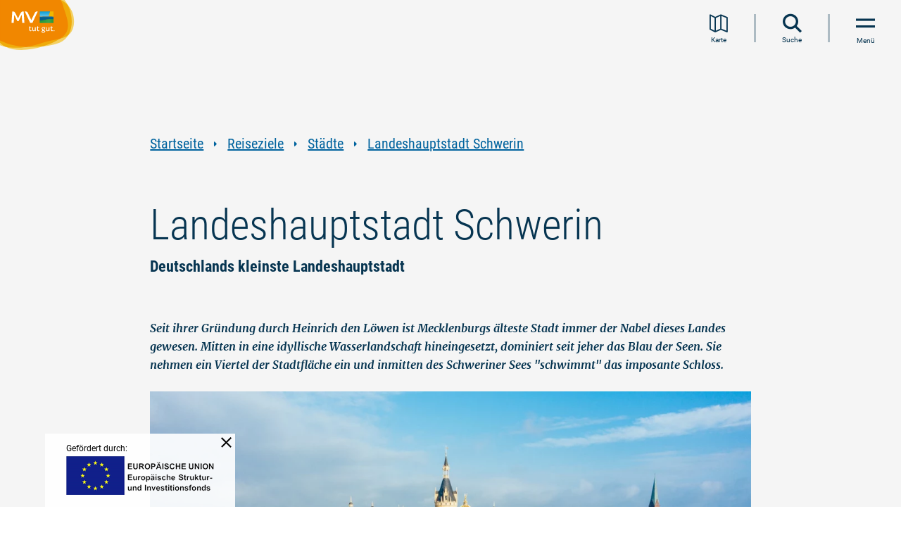

--- FILE ---
content_type: text/html; charset=UTF-8
request_url: https://www.auf-nach-mv.de/staedte/schwerin
body_size: 59094
content:
<!DOCTYPE html><html lang="de" class=""><head><meta charset="utf-8"><meta name="viewport" content="width=device-width, initial-scale=1, maximum-scale=1, user-scalable=1"><title>Landeshauptstadt Schwerin</title><meta name="robots" content="index, follow"><meta name="description" content="Mitten in eine idyllische Wasserlandschaft hineingesetzt, dominiert das Blau der Seen. Sie nehmen ein Viertel der Stadtfl&auml;che ein und inmitten des Schweriner Sees &quot;schwimmt&quot; das imposante Schloss."><meta name="publisher" content="Tourismusverband Mecklenburg-Vorpommern e.V."><meta name="author" content="Tourismusverband Mecklenburg-Vorpommern e.V."><meta name="audience" content="all"><meta name="google-site-verification" content="CdU_ETy5Poc6lGOnZu52WlCXnCrpTLkBRblfqum8jvw"><meta name="msvalidate.01" content="0B4285ED6529E5BBC027241283ED8C68"><meta name="keywords" content="Schwerin, Schloss, Staatstheater, Alter, Garten"><meta name="date" content="2025-06-25T09:02:09+02:00"><meta name="geo.placename" content="Schwerin"><meta name="geo.position" content="53.6209;11.4005"><meta name="ICBM" content="53.6209, 11.4005"><meta property="og:title" content="Landeshauptstadt Schwerin"><meta property="og:description" content="Mitten in eine idyllische Wasserlandschaft hineingesetzt, dominiert das Blau der Seen. Sie nehmen ein Viertel der Stadtfl&auml;che ein und inmitten des Schweriner Sees &quot;schwimmt&quot; das imposante Schloss."><meta property="og:site_name" content="Tourismusverband Mecklenburg-Vorpommern e.V."><meta property="og:url" content="https://www.auf-nach-mv.de/staedte/schwerin"><meta property="og:image" content="https://www.auf-nach-mv.de/data/mediadb/cms_pictures/{bd32081e-bfc2-a51f-fe23-ca6b17595a4f}.jpg"><meta property="og:type" content="article"><meta property="article:modified_time" content="2025-06-25 09:02:09"><meta property="article:published_time" content="2021-08-30 17:39:04"><link rel="canonical" href="https://www.auf-nach-mv.de/staedte/schwerin"><link rel="base" href="https://www.auf-nach-mv.de/staedte/schwerin"><link rel="next" href="https://www.auf-nach-mv.de/staedte/schwerin/1"><link rel="alternate" href="https://www.visit-mv.com/cities/schwerin" hreflang="en"><link rel="alternate" href="https://www.visit-mv.com/nl/steden/schwerin" hreflang="nl"><link rel="alternate" href="https://www.visit-mv.com/pl/miasta/schwerin" hreflang="pl"><link rel="preconnect" href="https://5f3c395.ccm19.de/"><script src="https://5f3c395.ccm19.de/app.js?apiKey=5844542866599dd16566eed4f6464154e1fd6c09b013992f&domain=c709e0d" referrerpolicy="origin"></script><!-- Google Tag Manager --><script>(function(w,d,s,l,i){w[l]=w[l]||[];w[l].push({'gtm.start':
new Date().getTime(),event:'gtm.js'});var f=d.getElementsByTagName(s)[0],
j=d.createElement(s),dl=l!='dataLayer'?'&l='+l:'';j.async=true;j.src=
'https://www.googletagmanager.com/gtm.js?id='+i+dl;f.parentNode.insertBefore(j,f);
})(window,document,'script','dataLayer','GTM-KWK5HMQ');</script><!-- End Google Tag Manager --><script>
window.imx = {"distUrl":"\/portal\/dist","language":"de","map":{"instances":[],"bounds":[[54.6845111182601,10.5936130072803],[53.1103525027286,14.412181024158]]}};
</script><link rel="apple-touch-icon" type="image/png" href="https://www.auf-nach-mv.de/portal/dist/molecules/frameTop/assets/images/apple-touch-icon.bc5abb90.png"><link rel="icon" type="image/png" href="https://www.auf-nach-mv.de/portal/dist/molecules/frameTop/assets/images/android-chrome-512x512.8bbb7c84.png" sizes="512x512"><link rel="icon" type="image/png" href="https://www.auf-nach-mv.de/portal/dist/molecules/frameTop/assets/images/android-chrome-192x192.00adef01.png" sizes="192x192"><link rel="icon" type="image/png" href="https://www.auf-nach-mv.de/portal/dist/molecules/frameTop/assets/images/favicon-32x32.4f65aa10.png" sizes="32x32"><link rel="icon" type="image/png" href="https://www.auf-nach-mv.de/portal/dist/molecules/frameTop/assets/images/favicon-16x16.5233ec22.png" sizes="16x16"><link rel="shortcut icon" href="https://www.auf-nach-mv.de/portal/dist/molecules/frameTop/assets/images/favicon.ico"><link rel="preload" crossOrigin href="https://www.auf-nach-mv.de/portal/dist/_vendor/fonts/merriweather/merriweather-700-italic-latin.bac4e4fc.woff2" as="font"><link rel="preload" crossOrigin href="https://www.auf-nach-mv.de/portal/dist/_vendor/fonts/roboto/roboto-300-normal-latin.b9c29351.woff2" as="font"><link rel="preload" crossOrigin href="https://www.auf-nach-mv.de/portal/dist/_vendor/fonts/roboto/roboto-400-normal-latin.15d9f621.woff2" as="font"><link rel="preload" crossOrigin href="https://www.auf-nach-mv.de/portal/dist/_vendor/fonts/roboto/roboto-700-normal-latin.e9f5aaf5.woff2" as="font"><link rel="preload" crossOrigin href="https://www.auf-nach-mv.de/portal/dist/_vendor/fonts/roboto-condensed/roboto-condensed-300-normal-latin.595fe3fc.woff2" as="font"><link rel="preload" crossOrigin href="https://www.auf-nach-mv.de/portal/dist/_vendor/fonts/roboto-condensed/roboto-condensed-400-normal-latin.3d7f7413.woff2" as="font"><link rel="preload" crossOrigin href="https://www.auf-nach-mv.de/portal/dist/_vendor/fonts/roboto-condensed/roboto-condensed-700-normal-latin.d7b0b953.woff2" as="font"><link rel="stylesheet" href="https://www.auf-nach-mv.de/portal/dist/_vendor/fonts/fonts-icomoon.81cc46dd.css"><link rel="stylesheet" href="https://www.auf-nach-mv.de/portal/dist/_vendor/fonts/fonts-merriweather.63bb60b1.css"><link rel="stylesheet" href="https://www.auf-nach-mv.de/portal/dist/_vendor/fonts/fonts-roboto.194c6efa.css"><link rel="stylesheet" href="https://www.auf-nach-mv.de/portal/dist/_vendor/fonts/fonts-roboto-condensed.76bb6077.css"><link rel="stylesheet" href="https://www.auf-nach-mv.de/portal/dist/molecules/frameTop/assets/styles/frameTop-base.051fbe92.css"><link rel="stylesheet" href="https://www.auf-nach-mv.de/portal/dist/atoms/grid/assets/styles/grid-base.95fe4954.css"><link rel="stylesheet" href="https://www.auf-nach-mv.de/portal/dist/_structures/pageHeader/organisms/base/assets/styles/pageHeader-base-base.55a0f819.css"><link rel="stylesheet" href="https://www.auf-nach-mv.de/portal/dist/_structures/pageHeader/molecules/skipnav/assets/styles/pageHeader-skipnav-base.eb9f15b4.css"><link rel="stylesheet" href="https://www.auf-nach-mv.de/portal/dist/atoms/globalOverlay/assets/styles/globalOverlay-base.bb4896a8.css"><link rel="stylesheet" href="https://www.auf-nach-mv.de/portal/dist/_structures/pageHeader/molecules/logo/assets/styles/pageHeader-logo-base.f3bc4798.css"><link rel="stylesheet" href="https://www.auf-nach-mv.de/portal/dist/atoms/function.secondary/assets/styles/function.secondary-base.b71bf20e.css"><link rel="stylesheet" href="https://www.auf-nach-mv.de/portal/dist/atoms/autocomplete/assets/styles/autocomplete-base.10cb34c4.css"><link rel="stylesheet" href="https://www.auf-nach-mv.de/portal/dist/atoms/input.text/assets/styles/input.text-base.e1cdf10d.css"><link rel="stylesheet" href="https://www.auf-nach-mv.de/portal/dist/atoms/button.primary/assets/styles/button.primary-base.238b28ab.css"><link rel="stylesheet" href="https://www.auf-nach-mv.de/portal/dist/_structures/pageHeader/molecules/menu/assets/styles/pageHeader-menu-base.d7523659.css"><link rel="stylesheet" href="https://www.auf-nach-mv.de/portal/dist/atoms/lightbox.gallery/assets/styles/lightbox.gallery-base.be863ca5.css"><link rel="stylesheet" href="https://www.auf-nach-mv.de/portal/dist/organisms/header/assets/styles/header-base.eb7169ce.css"><link rel="stylesheet" href="https://www.auf-nach-mv.de/portal/dist/atoms/breadcrumb/assets/styles/breadcrumb-base.e5a12af3.css"><link rel="stylesheet" href="https://www.auf-nach-mv.de/portal/dist/atoms/link.default/assets/styles/link.default-base.4103e4e5.css"><link rel="stylesheet" href="https://www.auf-nach-mv.de/portal/dist/atoms/article__header/assets/styles/article__header-base.c4d6b816.css"><link rel="stylesheet" href="https://www.auf-nach-mv.de/portal/dist/atoms/jumpHeader/assets/styles/jumpHeader-base.521bd65d.css"><link rel="stylesheet" href="https://www.auf-nach-mv.de/portal/dist/molecules/status/assets/styles/status-base.44e8a954.css"><link rel="stylesheet" href="https://www.auf-nach-mv.de/portal/dist/atoms/text/assets/styles/text-base.e8203e35.css"><link rel="stylesheet" href="https://www.auf-nach-mv.de/portal/dist/molecules/imageSlider/assets/styles/imageSlider-base.7f8d5578.css"><link rel="stylesheet" href="https://www.auf-nach-mv.de/portal/dist/atoms/image/assets/styles/image-base.e900ee1b.css"><link rel="stylesheet" href="https://www.auf-nach-mv.de/portal/dist/atoms/copyright/assets/styles/copyright-base.d9f3bd2e.css"><link rel="stylesheet" href="https://www.auf-nach-mv.de/portal/dist/organisms/listNoPagination/assets/styles/listNoPagination-base.554dac0c.css"><link rel="stylesheet" href="https://www.auf-nach-mv.de/portal/dist/molecules/header.teaserBlock/assets/styles/header.teaserBlock-base.9c477aba.css"><link rel="stylesheet" href="https://www.auf-nach-mv.de/portal/dist/molecules/mapControls/assets/styles/mapControls-base.ff1f5fad.css"><link rel="stylesheet" href="https://www.auf-nach-mv.de/portal/dist/molecules/list__element/assets/styles/list__element-base.1b2e3545.css"><link rel="stylesheet" href="https://www.auf-nach-mv.de/portal/dist/molecules/list__element__content/assets/styles/list__element__content-base.e17ea252.css"><link rel="stylesheet" href="https://www.auf-nach-mv.de/portal/dist/nucleus/listNoPagination__overlay.map/assets/styles/listNoPagination__overlay.map-base.96eb79d4.css"><link rel="stylesheet" href="https://www.auf-nach-mv.de/portal/dist/atoms/dummyMap/assets/styles/dummyMap-base.6c5cb457.css"><link rel="stylesheet" href="https://www.auf-nach-mv.de/portal/dist/_structures/list__element__overlay/nucleus/placeholder/assets/styles/list__element__overlay-placeholder-base.31fa8b17.css"><link rel="stylesheet" href="https://www.auf-nach-mv.de/portal/dist/organisms/teaserBlock.sliderTeaser/assets/styles/teaserBlock.sliderTeaser-base.88784000.css"><link rel="stylesheet" href="https://www.auf-nach-mv.de/portal/dist/nucleus/slideshow/assets/styles/slideshow-base.19a80864.css"><link rel="stylesheet" href="https://www.auf-nach-mv.de/portal/dist/molecules/sliderTeaser/assets/styles/sliderTeaser-base.3dc41e19.css"><link rel="stylesheet" href="https://www.auf-nach-mv.de/portal/dist/atoms/infiniteScrolling/assets/styles/infiniteScrolling-base.a188469e.css"><link rel="stylesheet" href="https://www.auf-nach-mv.de/portal/dist/organisms/filterList/assets/styles/filterList-base.6b5481f0.css"><link rel="stylesheet" href="https://www.auf-nach-mv.de/portal/dist/atoms/leaflet/assets/styles/leaflet-base.362dde78.css"><link rel="stylesheet" href="https://www.auf-nach-mv.de/portal/dist/molecules/filterCriterionList/assets/styles/filterCriterionList-base.507ec000.css"><link rel="stylesheet" href="https://www.auf-nach-mv.de/portal/dist/atoms/function.primary/assets/styles/function.primary-base.a0beeb4a.css"><link rel="stylesheet" href="https://www.auf-nach-mv.de/portal/dist/nucleus/filterList__overlay.map/assets/styles/filterList__overlay.map-base.6cebb912.css"><link rel="stylesheet" href="https://www.auf-nach-mv.de/portal/dist/_structures/filterList__overlay.filter/nucleus/init/assets/styles/filterList__overlay.filter-init-base.ff628453.css"><link rel="stylesheet" href="https://www.auf-nach-mv.de/portal/dist/_structures/filterList__overlay.filter/molecules/header/assets/styles/filterList__overlay.filter-header-base.49bf18c4.css"><link rel="stylesheet" href="https://www.auf-nach-mv.de/portal/dist/_structures/filterList__overlay.filter/molecules/checkboxes/assets/styles/filterList__overlay.filter-checkboxes-base.a168c515.css"><link rel="stylesheet" href="https://www.auf-nach-mv.de/portal/dist/molecules/overlayFooter/assets/styles/overlayFooter-base.4c8e4776.css"><link rel="stylesheet" href="https://www.auf-nach-mv.de/portal/dist/atoms/topNumber/assets/styles/topNumber-base.b5b3588c.css"><link rel="stylesheet" href="https://www.auf-nach-mv.de/portal/dist/nucleus/accordion/assets/styles/accordion-base.7896b0d2.css"><link rel="stylesheet" href="https://www.auf-nach-mv.de/portal/dist/molecules/accordion__element/assets/styles/accordion__element-base.ea66c383.css"><link rel="stylesheet" href="https://www.auf-nach-mv.de/portal/dist/molecules/list.socialMedia/assets/styles/list.socialMedia-base.e2d69143.css"><link rel="stylesheet" href="https://www.auf-nach-mv.de/portal/dist/molecules/readMore/assets/styles/readMore-base.a91f8f9f.css"><link rel="stylesheet" href="https://www.auf-nach-mv.de/portal/dist/atoms/input.checkbox/assets/styles/input.checkbox-base.2edf5327.css"></head><body><!-- Google Tag Manager (noscript) --><noscript><iframe src="https://www.googletagmanager.com/ns.html?id=GTM-KWK5HMQ" height="0" width="0" style="display:none;visibility:hidden"></iframe></noscript><!-- End Google Tag Manager (noscript) --><nav id="skipnav"><ul class="skipnav__list"><li class="skipnav__item"><a href="#pageContent" class="skipnav__link invisible">Zum Inhalt springen</a></li><li class="skipnav__item"><a href="#mainNav" class="skipnav__link invisible navi">Zur Navigation springen</a></li><li class="skipnav__item"><a href="#globalSearch" class="skipnav__link invisible search">Zur Volltextsuche springen</a></li><li class="skipnav__item"><a href="#pageFooter" class="skipnav__link invisible">Zum Footer springen</a></li></ul></nav><header id="pageHeader"><div class="globalOverlay"></div><div class="pageHeader__container"><a href="https://www.auf-nach-mv.de" class="pageHeader__logo" title="Zur Startseite"><img src="https://www.auf-nach-mv.de/portal/dist/_structures/pageHeader/molecules/logo/assets/images/logo.de.eb9c32ca.svg" alt="Logo des Tourismusverbandes Mecklenburg-Vorpommern e. V." width="160" height="120"></a><nav class="pageHeader__nav" id="mainNav" aria-label="Hauptnavigation"><ul role="menubar"><li class="pageHeader__nav__item" role="none"><a href="https://www.auf-nach-mv.de/magazin" class="pageHeader__nav__item__name__link" role="menuitem">Urlaubsmagazin</a></li><li class="pageHeader__nav__item" role="none"><button class="pageHeader__nav__item__name__link" type="button" role="menuitem">
Urlaubsarten
</button><span class="icon-triangle-right pageHeader__nav__item__name__icon" aria-hidden="true"></span><div class="pageHeader__nav__item__wrapper"><div class="pageHeader__nav__item__list"><div class="pageHeader__nav__item__list__header"><p>Ihr befindet Euch hier:</p><div>Urlaubsarten</div></div><ul class="pageHeader__nav__item__list__list" role="menu"><li class="pageHeader__nav__item__list__element" role="none"><div class="pageHeader__nav__item__list__element__name"><a href="https://www.auf-nach-mv.de/urlaub" class="pageHeader__nav__item__list__element__name__link" role="menuitem">Alles zu Urlaubsarten</a></div></li><li class="pageHeader__nav__item__list__element" role="none"><div class="pageHeader__nav__item__list__element__name"><a href="https://www.auf-nach-mv.de/baden" class="pageHeader__nav__item__list__element__name__link" role="menuitem">Strand- und Badeurlaub</a></div></li><li class="pageHeader__nav__item__list__element" role="none"><div class="pageHeader__nav__item__list__element__name"><button type="button" class="pageHeader__nav__item__list__element__name__link" role="menuitem">Familienurlaub</button><span class="icon-triangle-right"></span><div class="pageHeader__nav__item__list__element__2lvl"><p class="pageHeader__nav__item__list__element__2lvl__header"><span>Familienurlaub</span></p><ul role="menu"><li class="pageHeader__nav__item__list__element__2lvl__item" role="none"><a href="https://www.auf-nach-mv.de/familie" class="pageHeader__nav__item__list__element__2lvl__item__link" role="menuitem">Alles zu Familienurlaub</a></li><li class="pageHeader__nav__item__list__element__2lvl__item" role="none"><a href="https://www.auf-nach-mv.de/familie/familienausflugstipps" class="pageHeader__nav__item__list__element__2lvl__item__link" role="menuitem">Familienausflugstipps</a></li><li class="pageHeader__nav__item__list__element__2lvl__item" role="none"><a href="https://www.auf-nach-mv.de/familie/freizeitaktivitaeten" class="pageHeader__nav__item__list__element__2lvl__item__link" role="menuitem">Freizeitaktivitäten </a></li><li class="pageHeader__nav__item__list__element__2lvl__item" role="none"><a href="https://www.auf-nach-mv.de/familie/zertifizierter-familienurlaub" class="pageHeader__nav__item__list__element__2lvl__item__link" role="menuitem">Zertifizierter Familienurlaub</a></li></ul></div></div></li><li class="pageHeader__nav__item__list__element" role="none"><div class="pageHeader__nav__item__list__element__name"><a href="https://www.auf-nach-mv.de/camping" class="pageHeader__nav__item__list__element__name__link" role="menuitem">Campingplätze an Ostsee und Seenplatte</a></div></li><li class="pageHeader__nav__item__list__element" role="none"><div class="pageHeader__nav__item__list__element__name"><button type="button" class="pageHeader__nav__item__list__element__name__link" role="menuitem">Floß- und Hausbooturlaub</button><span class="icon-triangle-right"></span><div class="pageHeader__nav__item__list__element__2lvl"><p class="pageHeader__nav__item__list__element__2lvl__header"><span>Floß- und Hausbooturlaub</span></p><ul role="menu"><li class="pageHeader__nav__item__list__element__2lvl__item" role="none"><a href="https://www.auf-nach-mv.de/hausboot" class="pageHeader__nav__item__list__element__2lvl__item__link" role="menuitem">Alles zu Floß- und Hausbooturlaub</a></li><li class="pageHeader__nav__item__list__element__2lvl__item" role="none"><a href="https://www.auf-nach-mv.de/hausboot/hausboottouren" class="pageHeader__nav__item__list__element__2lvl__item__link" role="menuitem">Floß- und Hausboottouren </a></li></ul></div></div></li><li class="pageHeader__nav__item__list__element" role="none"><div class="pageHeader__nav__item__list__element__name"><button type="button" class="pageHeader__nav__item__list__element__name__link" role="menuitem">Landurlaub</button><span class="icon-triangle-right"></span><div class="pageHeader__nav__item__list__element__2lvl"><p class="pageHeader__nav__item__list__element__2lvl__header"><span>Landurlaub</span></p><ul role="menu"><li class="pageHeader__nav__item__list__element__2lvl__item" role="none"><a href="https://www.auf-nach-mv.de/landurlaub" class="pageHeader__nav__item__list__element__2lvl__item__link" role="menuitem">Alles zu Landurlaub</a></li><li class="pageHeader__nav__item__list__element__2lvl__item" role="none"><a href="https://www.auf-nach-mv.de/landurlaub/landerlebnisse" class="pageHeader__nav__item__list__element__2lvl__item__link" role="menuitem">Landerlebnisse</a></li></ul></div></div></li><li class="pageHeader__nav__item__list__element" role="none"><div class="pageHeader__nav__item__list__element__name"><button type="button" class="pageHeader__nav__item__list__element__name__link" role="menuitem">Wellness- und Gesundheitsurlaub</button><span class="icon-triangle-right"></span><div class="pageHeader__nav__item__list__element__2lvl"><p class="pageHeader__nav__item__list__element__2lvl__header"><span>Wellness- und Gesundheitsurlaub</span></p><ul role="menu"><li class="pageHeader__nav__item__list__element__2lvl__item" role="none"><a href="https://www.auf-nach-mv.de/gesundheit" class="pageHeader__nav__item__list__element__2lvl__item__link" role="menuitem">Alles zu Wellness- und Gesundheitsurlaub</a></li><li class="pageHeader__nav__item__list__element__2lvl__item" role="none"><a href="https://www.auf-nach-mv.de/gesundheit/kurorte" class="pageHeader__nav__item__list__element__2lvl__item__link" role="menuitem">Kurorte</a></li><li class="pageHeader__nav__item__list__element__2lvl__item" role="none"><a href="https://www.auf-nach-mv.de/gesundheit/gesund-bleiben" class="pageHeader__nav__item__list__element__2lvl__item__link" role="menuitem">Gesund bleiben</a></li><li class="pageHeader__nav__item__list__element__2lvl__item" role="none"><a href="https://www.auf-nach-mv.de/gesundheit/gesund-werden" class="pageHeader__nav__item__list__element__2lvl__item__link" role="menuitem">Gesund werden</a></li><li class="pageHeader__nav__item__list__element__2lvl__item" role="none"><a href="https://www.auf-nach-mv.de/gesundheit/problemlos-reisen" class="pageHeader__nav__item__list__element__2lvl__item__link" role="menuitem">Versorgt im Urlaub</a></li></ul></div></div></li><li class="pageHeader__nav__item__list__element" role="none"><div class="pageHeader__nav__item__list__element__name"><a href="https://www.auf-nach-mv.de/barrierefrei" class="pageHeader__nav__item__list__element__name__link" role="menuitem">Barrierefreier Urlaub</a></div></li><li class="pageHeader__nav__item__list__element" role="none"><div class="pageHeader__nav__item__list__element__name"><a href="https://www.auf-nach-mv.de/nachhaltig" class="pageHeader__nav__item__list__element__name__link" role="menuitem">Nachhaltiger Urlaub</a></div></li><li class="pageHeader__nav__item__list__element" role="none"><div class="pageHeader__nav__item__list__element__name"><a href="https://www.auf-nach-mv.de/urlaub-mit-hund" class="pageHeader__nav__item__list__element__name__link" role="menuitem">Urlaub mit Hund</a></div></li><li class="pageHeader__nav__item__list__element" role="none"><div class="pageHeader__nav__item__list__element__name"><a href="https://www.auf-nach-mv.de/heiraten" class="pageHeader__nav__item__list__element__name__link" role="menuitem">Heiraten in MV</a></div></li><li class="pageHeader__nav__item__list__element" role="none"><div class="pageHeader__nav__item__list__element__name"><a href="https://www.auf-nach-mv.de/jugendreisen" class="pageHeader__nav__item__list__element__name__link" role="menuitem">Kinder- und Jugendreisen</a></div></li><li class="pageHeader__nav__item__list__element" role="none"><div class="pageHeader__nav__item__list__element__name"><a href="https://www.auf-nach-mv.de/workation" class="pageHeader__nav__item__list__element__name__link" role="menuitem">Workation</a></div></li></ul></div></div></li><li class="pageHeader__nav__item" role="none"><button class="pageHeader__nav__item__name__link" type="button" role="menuitem">
Aktivitäten
</button><span class="icon-triangle-right pageHeader__nav__item__name__icon" aria-hidden="true"></span><div class="pageHeader__nav__item__wrapper"><div class="pageHeader__nav__item__list"><div class="pageHeader__nav__item__list__header"><p>Ihr befindet Euch hier:</p><div>Aktivitäten</div></div><ul class="pageHeader__nav__item__list__list" role="menu"><li class="pageHeader__nav__item__list__element" role="none"><div class="pageHeader__nav__item__list__element__name"><a href="https://www.auf-nach-mv.de/aktiv" class="pageHeader__nav__item__list__element__name__link" role="menuitem">Alles zu Aktivitäten</a></div></li><li class="pageHeader__nav__item__list__element" role="none"><div class="pageHeader__nav__item__list__element__name"><button type="button" class="pageHeader__nav__item__list__element__name__link" role="menuitem">Radwandern</button><span class="icon-triangle-right"></span><div class="pageHeader__nav__item__list__element__2lvl"><p class="pageHeader__nav__item__list__element__2lvl__header"><span>Radwandern</span></p><ul role="menu"><li class="pageHeader__nav__item__list__element__2lvl__item" role="none"><a href="https://www.auf-nach-mv.de/radwandern" class="pageHeader__nav__item__list__element__2lvl__item__link" role="menuitem">Alles zu Radwandern</a></li><li class="pageHeader__nav__item__list__element__2lvl__item" role="none"><a href="https://www.auf-nach-mv.de/radwandern/fernradwege" class="pageHeader__nav__item__list__element__2lvl__item__link" role="menuitem">Fernradwege</a></li><li class="pageHeader__nav__item__list__element__2lvl__item" role="none"><a href="https://www.auf-nach-mv.de/radwandern/radrundwege" class="pageHeader__nav__item__list__element__2lvl__item__link" role="menuitem">Radrundwege</a></li></ul></div></div></li><li class="pageHeader__nav__item__list__element" role="none"><div class="pageHeader__nav__item__list__element__name"><button type="button" class="pageHeader__nav__item__list__element__name__link" role="menuitem">Wandern</button><span class="icon-triangle-right"></span><div class="pageHeader__nav__item__list__element__2lvl"><p class="pageHeader__nav__item__list__element__2lvl__header"><span>Wandern</span></p><ul role="menu"><li class="pageHeader__nav__item__list__element__2lvl__item" role="none"><a href="https://www.auf-nach-mv.de/wandern" class="pageHeader__nav__item__list__element__2lvl__item__link" role="menuitem">Alles zu Wandern</a></li><li class="pageHeader__nav__item__list__element__2lvl__item" role="none"><a href="https://www.auf-nach-mv.de/wandern/wandertouren" class="pageHeader__nav__item__list__element__2lvl__item__link" role="menuitem">Wandertouren</a></li><li class="pageHeader__nav__item__list__element__2lvl__item" role="none"><a href="https://www.auf-nach-mv.de/wandern/fernwanderwege" class="pageHeader__nav__item__list__element__2lvl__item__link" role="menuitem">Fernwanderwege</a></li><li class="pageHeader__nav__item__list__element__2lvl__item" role="none"><a href="https://www.auf-nach-mv.de/wandern/pilgerwege" class="pageHeader__nav__item__list__element__2lvl__item__link" role="menuitem">Pilgerwege</a></li></ul></div></div></li><li class="pageHeader__nav__item__list__element" role="none"><div class="pageHeader__nav__item__list__element__name"><a href="https://www.auf-nach-mv.de/angeln" class="pageHeader__nav__item__list__element__name__link" role="menuitem">Angeln</a></div></li><li class="pageHeader__nav__item__list__element" role="none"><div class="pageHeader__nav__item__list__element__name"><button type="button" class="pageHeader__nav__item__list__element__name__link" role="menuitem">Kanufahren</button><span class="icon-triangle-right"></span><div class="pageHeader__nav__item__list__element__2lvl"><p class="pageHeader__nav__item__list__element__2lvl__header"><span>Kanufahren</span></p><ul role="menu"><li class="pageHeader__nav__item__list__element__2lvl__item" role="none"><a href="https://www.auf-nach-mv.de/kanu" class="pageHeader__nav__item__list__element__2lvl__item__link" role="menuitem">Alles zu Kanufahren</a></li><li class="pageHeader__nav__item__list__element__2lvl__item" role="none"><a href="https://www.auf-nach-mv.de/kanu/kanutouren" class="pageHeader__nav__item__list__element__2lvl__item__link" role="menuitem">Kanutouren</a></li></ul></div></div></li><li class="pageHeader__nav__item__list__element" role="none"><div class="pageHeader__nav__item__list__element__name"><a href="https://www.auf-nach-mv.de/surfen" class="pageHeader__nav__item__list__element__name__link" role="menuitem">Surfen</a></div></li><li class="pageHeader__nav__item__list__element" role="none"><div class="pageHeader__nav__item__list__element__name"><a href="https://www.auf-nach-mv.de/sup" class="pageHeader__nav__item__list__element__name__link" role="menuitem">SUP</a></div></li><li class="pageHeader__nav__item__list__element" role="none"><div class="pageHeader__nav__item__list__element__name"><a href="https://www.auf-nach-mv.de/segeln" class="pageHeader__nav__item__list__element__name__link" role="menuitem">Segeln</a></div></li><li class="pageHeader__nav__item__list__element" role="none"><div class="pageHeader__nav__item__list__element__name"><a href="https://www.auf-nach-mv.de/golfen" class="pageHeader__nav__item__list__element__name__link" role="menuitem">Golfen</a></div></li><li class="pageHeader__nav__item__list__element" role="none"><div class="pageHeader__nav__item__list__element__name"><button type="button" class="pageHeader__nav__item__list__element__name__link" role="menuitem">Reiten</button><span class="icon-triangle-right"></span><div class="pageHeader__nav__item__list__element__2lvl"><p class="pageHeader__nav__item__list__element__2lvl__header"><span>Reiten</span></p><ul role="menu"><li class="pageHeader__nav__item__list__element__2lvl__item" role="none"><a href="https://www.auf-nach-mv.de/reiten" class="pageHeader__nav__item__list__element__2lvl__item__link" role="menuitem">Alles zu Reiten</a></li><li class="pageHeader__nav__item__list__element__2lvl__item" role="none"><a href="https://www.auf-nach-mv.de/reiten/reiturlaub-erwachsene" class="pageHeader__nav__item__list__element__2lvl__item__link" role="menuitem">Reiturlaub für Erwachsene</a></li><li class="pageHeader__nav__item__list__element__2lvl__item" role="none"><a href="https://www.auf-nach-mv.de/reiten/reitwege" class="pageHeader__nav__item__list__element__2lvl__item__link" role="menuitem">Reitwege</a></li><li class="pageHeader__nav__item__list__element__2lvl__item" role="none"><a href="https://www.auf-nach-mv.de/reiten/wanderreiten" class="pageHeader__nav__item__list__element__2lvl__item__link" role="menuitem">Wanderreiten</a></li><li class="pageHeader__nav__item__list__element__2lvl__item" role="none"><a href="https://www.auf-nach-mv.de/reiten/strandreiten" class="pageHeader__nav__item__list__element__2lvl__item__link" role="menuitem">Strandreiten</a></li><li class="pageHeader__nav__item__list__element__2lvl__item" role="none"><a href="https://www.auf-nach-mv.de/reiten/kutschfahrten" class="pageHeader__nav__item__list__element__2lvl__item__link" role="menuitem">Kutsch- und Kremserfahrten</a></li></ul></div></div></li><li class="pageHeader__nav__item__list__element" role="none"><div class="pageHeader__nav__item__list__element__name"><a href="https://www.auf-nach-mv.de/naturerlebnis" class="pageHeader__nav__item__list__element__name__link" role="menuitem">Natur entdecken und verstehen</a></div></li><li class="pageHeader__nav__item__list__element" role="none"><div class="pageHeader__nav__item__list__element__name"><button type="button" class="pageHeader__nav__item__list__element__name__link" role="menuitem">Regional einkaufen &amp; genießen</button><span class="icon-triangle-right"></span><div class="pageHeader__nav__item__list__element__2lvl"><p class="pageHeader__nav__item__list__element__2lvl__header"><span>Regional einkaufen &amp; genießen</span></p><ul role="menu"><li class="pageHeader__nav__item__list__element__2lvl__item" role="none"><a href="https://www.auf-nach-mv.de/kulinarik" class="pageHeader__nav__item__list__element__2lvl__item__link" role="menuitem">Alles zu Regional einkaufen &amp; genießen</a></li><li class="pageHeader__nav__item__list__element__2lvl__item" role="none"><a href="https://www.auf-nach-mv.de/kulinarik/genusstouren" class="pageHeader__nav__item__list__element__2lvl__item__link" role="menuitem">Genuss-Touren</a></li></ul></div></div></li></ul></div></div></li><li class="pageHeader__nav__item pageHeader__nav__item--active" role="none"><button class="pageHeader__nav__item__name__link" type="button" role="menuitem">
Reiseziele
</button><span class="icon-triangle-right pageHeader__nav__item__name__icon" aria-hidden="true"></span><div class="pageHeader__nav__item__wrapper"><div class="pageHeader__nav__item__list"><div class="pageHeader__nav__item__list__header"><p>Ihr befindet Euch hier:</p><div>Reiseziele</div></div><ul class="pageHeader__nav__item__list__list" role="menu"><li class="pageHeader__nav__item__list__element" role="none"><div class="pageHeader__nav__item__list__element__name"><a href="https://www.auf-nach-mv.de/reiseziele" class="pageHeader__nav__item__list__element__name__link" role="menuitem">Alles zu Reiseziele</a></div></li><li class="pageHeader__nav__item__list__element" role="none"><div class="pageHeader__nav__item__list__element__name"><a href="https://www.auf-nach-mv.de/regionen" class="pageHeader__nav__item__list__element__name__link" role="menuitem">Urlaubsregionen</a></div></li><li class="pageHeader__nav__item__list__element pageHeader__nav__item__list__element--active" role="none"><div class="pageHeader__nav__item__list__element__name"><a href="https://www.auf-nach-mv.de/staedte" class="pageHeader__nav__item__list__element__name__link" role="menuitem">Städte</a></div></li><li class="pageHeader__nav__item__list__element" role="none"><div class="pageHeader__nav__item__list__element__name"><a href="https://www.auf-nach-mv.de/inseln" class="pageHeader__nav__item__list__element__name__link" role="menuitem">Inseln</a></div></li><li class="pageHeader__nav__item__list__element" role="none"><div class="pageHeader__nav__item__list__element__name"><a href="https://www.auf-nach-mv.de/kuenstlerkolonien" class="pageHeader__nav__item__list__element__name__link" role="menuitem">Künstlerkolonien und -refugien</a></div></li><li class="pageHeader__nav__item__list__element" role="none"><div class="pageHeader__nav__item__list__element__name"><a href="https://www.auf-nach-mv.de/schloesser" class="pageHeader__nav__item__list__element__name__link" role="menuitem">Schlösser &amp; Herrenhäuser</a></div></li><li class="pageHeader__nav__item__list__element" role="none"><div class="pageHeader__nav__item__list__element__name"><a href="https://www.auf-nach-mv.de/baederarchitektur" class="pageHeader__nav__item__list__element__name__link" role="menuitem">Bäderarchitektur</a></div></li><li class="pageHeader__nav__item__list__element" role="none"><div class="pageHeader__nav__item__list__element__name"><button type="button" class="pageHeader__nav__item__list__element__name__link" role="menuitem">Natur</button><span class="icon-triangle-right"></span><div class="pageHeader__nav__item__list__element__2lvl"><p class="pageHeader__nav__item__list__element__2lvl__header"><span>Natur</span></p><ul role="menu"><li class="pageHeader__nav__item__list__element__2lvl__item" role="none"><a href="https://www.auf-nach-mv.de/natur" class="pageHeader__nav__item__list__element__2lvl__item__link" role="menuitem">Alles zu Natur</a></li><li class="pageHeader__nav__item__list__element__2lvl__item" role="none"><a href="https://www.auf-nach-mv.de/natur/naturlandschaften" class="pageHeader__nav__item__list__element__2lvl__item__link" role="menuitem">Naturlandschaften</a></li></ul></div></div></li></ul></div></div></li><li class="pageHeader__nav__item" role="none"><button class="pageHeader__nav__item__name__link" type="button" role="menuitem">
Kultur &amp; Events
</button><span class="icon-triangle-right pageHeader__nav__item__name__icon" aria-hidden="true"></span><div class="pageHeader__nav__item__wrapper"><div class="pageHeader__nav__item__list"><div class="pageHeader__nav__item__list__header"><p>Ihr befindet Euch hier:</p><div>Kultur &amp; Events</div></div><ul class="pageHeader__nav__item__list__list" role="menu"><li class="pageHeader__nav__item__list__element" role="none"><div class="pageHeader__nav__item__list__element__name"><a href="https://www.auf-nach-mv.de/kultur" class="pageHeader__nav__item__list__element__name__link" role="menuitem">Alles zu Kultur &amp; Events</a></div></li><li class="pageHeader__nav__item__list__element" role="none"><div class="pageHeader__nav__item__list__element__name"><a href="https://www.auf-nach-mv.de/veranstaltungssuche" class="pageHeader__nav__item__list__element__name__link" role="menuitem">Veranstaltungssuche</a></div></li><li class="pageHeader__nav__item__list__element" role="none"><div class="pageHeader__nav__item__list__element__name"><a href="https://www.auf-nach-mv.de/kunst" class="pageHeader__nav__item__list__element__name__link" role="menuitem">Kunst</a></div></li><li class="pageHeader__nav__item__list__element" role="none"><div class="pageHeader__nav__item__list__element__name"><a href="https://www.auf-nach-mv.de/theater" class="pageHeader__nav__item__list__element__name__link" role="menuitem">Theater und Festspiele</a></div></li><li class="pageHeader__nav__item__list__element" role="none"><div class="pageHeader__nav__item__list__element__name"><a href="https://www.auf-nach-mv.de/open-air" class="pageHeader__nav__item__list__element__name__link" role="menuitem">Open-Air</a></div></li><li class="pageHeader__nav__item__list__element" role="none"><div class="pageHeader__nav__item__list__element__name"><a href="https://www.auf-nach-mv.de/kultur#feiertage" class="pageHeader__nav__item__list__element__name__link" role="menuitem">Feier- und Brückentage </a></div></li></ul></div></div></li><li class="pageHeader__nav__item" role="none"><button class="pageHeader__nav__item__name__link" type="button" role="menuitem">
Urlaubsservice
</button><span class="icon-triangle-right pageHeader__nav__item__name__icon" aria-hidden="true"></span><div class="pageHeader__nav__item__wrapper"><div class="pageHeader__nav__item__list"><div class="pageHeader__nav__item__list__header"><p>Ihr befindet Euch hier:</p><div>Urlaubsservice</div></div><ul class="pageHeader__nav__item__list__list" role="menu"><li class="pageHeader__nav__item__list__element" role="none"><div class="pageHeader__nav__item__list__element__name"><a href="https://www.auf-nach-mv.de/service" class="pageHeader__nav__item__list__element__name__link" role="menuitem">Alles zu Urlaubsservice</a></div></li><li class="pageHeader__nav__item__list__element" role="none"><div class="pageHeader__nav__item__list__element__name"><a href="https://www.auf-nach-mv.de/newsletter" class="pageHeader__nav__item__list__element__name__link" role="menuitem">Newsletter</a></div></li><li class="pageHeader__nav__item__list__element" role="none"><div class="pageHeader__nav__item__list__element__name"><a href="https://www.auf-nach-mv.de/webcam" class="pageHeader__nav__item__list__element__name__link" role="menuitem">Webcams</a></div></li><li class="pageHeader__nav__item__list__element" role="none"><div class="pageHeader__nav__item__list__element__name"><a href="https://www.auf-nach-mv.de/anreise" class="pageHeader__nav__item__list__element__name__link" role="menuitem">Anreise </a></div></li><li class="pageHeader__nav__item__list__element" role="none"><div class="pageHeader__nav__item__list__element__name"><a href="https://www.auf-nach-mv.de/kontakt" class="pageHeader__nav__item__list__element__name__link" role="menuitem">Kontakt</a></div></li><li class="pageHeader__nav__item__list__element" role="none"><div class="pageHeader__nav__item__list__element__name"><a href="https://www.auf-nach-mv.de/prospekte" class="pageHeader__nav__item__list__element__name__link" role="menuitem">Prospekte</a></div></li></ul></div></div></li></ul><div class="pageHeader__nav__back"><button type="button" class="function-secondary"><span class="icon-arrow-left"></span>
zurück
</button></div><span class="pageHeader__nav__closer icon-closer"></span><div class="pageHeader__nav__socialMedia"><ul class="pageHeader__nav__socialMedia__links"><li class="pageHeader__nav__socialMedia__links__item pageHeader__nav__socialMedia__links__item--active"><a href="https://urlaubsnachrichten.de/">Presse</a></li></ul><ul class="pageHeader__nav__socialMedia__lang" aria-label="Sprach-Auswahl"><li class="pageHeader__nav__socialMedia__lang__item pageHeader__nav__socialMedia__lang__item--active"><a href="https://www.auf-nach-mv.de/staedte/schwerin"><span lang="de">DE</span></a></li><li class="pageHeader__nav__socialMedia__lang__item"><a href="https://www.visit-mv.com/cities/schwerin" target="_blank" rel="noopener"><span lang="en">EN</span></a></li><li class="pageHeader__nav__socialMedia__lang__item"><a href="https://www.visit-mv.com/nl/steden/schwerin" target="_blank" rel="noopener"><span lang="nl">NL</span></a></li><li class="pageHeader__nav__socialMedia__lang__item"><a href="https://www.visit-mv.com/pl/miasta/schwerin" target="_blank" rel="noopener"><span lang="pl">PL</span></a></li></ul></div></nav><div class="pageHeader__search" aria-label="Suche"><button type="button" class="pageHeader__search__closer" data-pageheader-search-toggle><i class="icon-closer"></i><span>Schließen</span></button><div class="h-grid-noMargin"><div class="h-el-lg-7 h-el-lg-off-2 h-el-md-7 h-el-md-off-2 h-el-sm-10 h-el-sm-off-1 h-el-ty-6 h-el-ty-off-1"><form method="get" action="https://www.auf-nach-mv.de/volltextsuche" role="search"><input type="hidden" name="form" value="search"><fieldset class="pageHeader__search__fieldset"><legend class="pageHeader__search__legend"><strong>Suche</strong> Was möchtet Ihr suchen?</legend><div class="pageHeader__search__input" id="globalSearch"><div class="input-text"><label for="6929997f2e5d4" class="name-q label-suchbegriff ">Suchbegriff</label><input type="text" name="q" id="6929997f2e5d4" class="name-q " value="" placeholder="z. B. Hausbooturlaub"></div></div><div class="pageHeader__search__submit"><button type="submit" class="button-primary"><span class="text">Suche starten</span><i class="icon-arrow-right"></i></button></div></fieldset><div class="pageHeader__search__autocomplete"></div></form></div></div></div><ul class="pageHeader__menu"><li class="pageHeader__menu__item pageHeader__menu__item--map"><a href="https://www.auf-nach-mv.de/karte"><i class="icon-map" aria-hidden="true"></i><span>Karte</span></a></li><li class="pageHeader__menu__item pageHeader__menu__item--search" data-pageheader-search-toggle><a href="https://www.auf-nach-mv.de/volltextsuche"><i class="icon-magnifier" aria-hidden="true"></i><span>Suche</span></a></li><li class="pageHeader__menu__item pageHeader__menu__item--nav"><button class="pageHeader__menu__item-navigationOpener"><i class="icon-menu" aria-hidden="true"></i><span>Menü</span></button></li></ul></div></header><main id="pageContent"><section class="header h-el"  aria-label="Landeshauptstadt Schwerin" ><div class="header__container"><div class="header__container__image v-el"><div class="h-grid-noMargin"><div class="h-el-lg-8 h-el-lg-off-2 h-el-md-8 h-el-md-off-2 h-el-sm-10 h-el-sm-off-1 h-el-ty-6 h-el-ty-off-1"><div class="header__container__image__hiddenHeader"><nav class="breadcrumb" aria-label="Breadcrumb"><ul class="breadcrumb__list"><li class="breadcrumb__element"><a class="link-default" href="https://www.auf-nach-mv.de/">Startseite</a><span class="icon-triangle-right" aria-hidden="true"></span></li><li class="breadcrumb__element"><a class="link-default" href="https://www.auf-nach-mv.de/reiseziele">Reiseziele</a><span class="icon-triangle-right" aria-hidden="true"></span></li><li class="breadcrumb__element"><a class="link-default" href="https://www.auf-nach-mv.de/staedte">Städte</a><span class="icon-triangle-right" aria-hidden="true"></span></li><li class="breadcrumb__element"><a class="link-default" href="https://www.auf-nach-mv.de/staedte/schwerin">Landeshauptstadt Schwerin</a><span class="icon-triangle-right" aria-hidden="true"></span></li></ul></nav><div class="jumpHeader" id="landeshauptstadtschwerin" data-jumpheader="Landeshauptstadt Schwerin"></div><div class="article__header" data-ident="{3ea3c6b2-cc31-7b49-9c79-9cbad793ea3f}"><h1 class="headline1">Landeshauptstadt Schwerin</h1><h2 class="headline5">Deutschlands kleinste Landeshauptstadt</h2></div></div><div class="article "><p class="article__intro">Seit ihrer Gründung durch Heinrich den Löwen ist Mecklenburgs älteste Stadt immer der Nabel dieses Landes gewesen. Mitten in eine idyllische Wasserlandschaft hineingesetzt, dominiert seit jeher das Blau der Seen. Sie nehmen ein Viertel der Stadtfläche ein und inmitten des Schweriner Sees "schwimmt" das imposante Schloss.</p><div class="text"></div></div></div></div><div class="h-grid-noMargin backgroundIntersection"><div class="h-el-lg-8 h-el-lg-off-2 h-el-md-8 h-el-md-off-2 h-el-sm-10 h-el-sm-off-1 h-el-ty-6 h-el-ty-off-1 header__container__image__image"><div class="imageSlider"><div class="imageSlider__images"><div class="image"><figure><picture><source srcset="https://www.auf-nach-mv.de/images/xmurz8a476a-/schloss-schwerin-seine-pracht-strahlt-noch-ueber-die-gruenen-weiten-seiner-sehenswerten.webp" media="(min-width: 1441px)" type="image/webp"><source srcset="https://www.auf-nach-mv.de/images/pp1jx2wdq5c-/schloss-schwerin-seine-pracht-strahlt-noch-ueber-die-gruenen-weiten-seiner-sehenswerten.webp" media="(max-width: 1440px) and (min-width: 901px)" type="image/webp"><source srcset="https://www.auf-nach-mv.de/images/nz6_ufyrhz8-/schloss-schwerin-seine-pracht-strahlt-noch-ueber-die-gruenen-weiten-seiner-sehenswerten.webp" media="(max-width: 900px) and (min-width: 551px)" type="image/webp"><source srcset="https://www.auf-nach-mv.de/images/nrz0hctnprc-/schloss-schwerin-seine-pracht-strahlt-noch-ueber-die-gruenen-weiten-seiner-sehenswerten.webp" media="(max-width: 550px)" type="image/webp"><source srcset="https://www.auf-nach-mv.de/images/fqbypcedkyc-/schloss-schwerin-seine-pracht-strahlt-noch-ueber-die-gruenen-weiten-seiner-sehenswerten.jpg" media="(min-width: 1441px)"><source srcset="https://www.auf-nach-mv.de/images/3lm5zct_ekm-/schloss-schwerin-seine-pracht-strahlt-noch-ueber-die-gruenen-weiten-seiner-sehenswerten.jpg" media="(max-width: 1440px) and (min-width: 901px)"><source srcset="https://www.auf-nach-mv.de/images/4m4nqo_mwq0-/schloss-schwerin-seine-pracht-strahlt-noch-ueber-die-gruenen-weiten-seiner-sehenswerten.jpg" media="(max-width: 900px) and (min-width: 551px)"><source srcset="https://www.auf-nach-mv.de/images/bthmlaf3qrg-/schloss-schwerin-seine-pracht-strahlt-noch-ueber-die-gruenen-weiten-seiner-sehenswerten.jpg" media="(max-width: 550px)"><img src="https://www.auf-nach-mv.de/images/fqbypcedkyc-/schloss-schwerin-seine-pracht-strahlt-noch-ueber-die-gruenen-weiten-seiner-sehenswerten.jpg" srcset="https://www.auf-nach-mv.de/images/fqbypcedkyc-/schloss-schwerin-seine-pracht-strahlt-noch-ueber-die-gruenen-weiten-seiner-sehenswerten.jpg" alt="Schloss Schwerin - seine Pracht strahlt noch &uuml;ber die gr&uuml;nen Weiten seiner sehenswerten Parkanlagen hinaus" title="Schloss Schwerin - seine Pracht strahlt noch &uuml;ber die gr&uuml;nen Weiten seiner sehenswerten Parkanlagen hinaus, &copy; TMV/G&auml;nsicke" width="1080" height="617" loading="eager"></picture><figcaption class="copyright"><span class="copyright--sign">&copy;</span><span class="copyright--text">© TMV/Gänsicke</span></figcaption></figure></div></div></div></div></div></div></div></section><article class="organism-bodycopy v-el"><div class="h-grid-noMargin"><div class="h-el-lg-8 h-el-lg-off-2 h-el-md-8 h-el-md-off-2 h-el-sm-10 h-el-sm-off-1 h-el-ty-6 h-el-ty-off-1"><div class="article "><div class="jumpHeader" id="textschwimmendesmaerchenschloss" data-jumpheader="Text: Schwimmendes Märchenschloss"></div><div class="text"><h2>Unesco-Weltkulturerbe</h2><p>Das Residenzensemble Schwerin, seit 2024 als UNESCO-Weltkulturerbe anerkannt, ist ein faszinierendes Zeugnis der Geschichte und Kultur Mecklenburg-Vorpommerns. Mit dem prächtigen Schweriner Schloss im Zentrum, umgeben von Seen und historischen Gartenanlagen, verkörpert dieses Ensemble die perfekte Harmonie von Architektur und Natur. Die beeindruckenden Bauwerke und sorgfältig gepflegten Gärten laden Besucher dazu ein, in die glanzvolle Vergangenheit einzutauchen und die Schönheit dieses einzigartigen Kulturerbes zu erleben.</p><h2>Schwimmendes Märchenschloss</h2><p>Auf einer kleinen Insel im großen Schweriner See "schwimmt" das Schloss. Märchenhaft, anmutig und filigran zugleich ragt es stolz und voller Würde aus Deutschlands viertgrößtem See heraus. Die eindrucksvolle Ahnengalerie, königliche Prunksäle und die Orangerie solltet Ihr Euch keinesfalls vorenthalten. Wo einst die Herzöge regierten, hat heute der Landtag Mecklenburg-Vorpommerns seinen Sitz.</p><h2>Stadtbummel wie aus dem Bilderbuch</h2><p>Schlendert durch die Straßen Schwerins und Ihr werdet eine architektonische Schönheit nach der anderen erblicken. Das älteste Bauwerk der Stadt ist der <a href="https://www.auf-nach-mv.de/reiseziele/a-dom-schwerin">gotische Dom</a> - eine der schönsten und mächtigsten Backsteinkirchen Deutschlands. Den 117 Meter hohen Turm erhielt das 1416 fertiggestellte Gotteshaus übrigens erst vor gut 100 Jahren.</p><p>Ansonsten ist die Stadt eher vom Barock und den historisierenden Stilen des 19. Jahrhunderts geprägt. Zum Beispiel das Rathaus vis-à-vis vom Dom. Mit seiner vorgesetzten Fassade im Tudorstil erinnert es an ein englisches Schloss. Im großherzoglichen Schwerin sind selbst der Bahnhof und das Postamt eine Augenweide. Von den modernen Geschäftsstraßen in der Innenstadt aus geht es entlang romantischer Uferpromenaden.</p><h2>Kulturgenuss</h2><p>In der Stadt der sieben Seen findet Ihr wahre Kulturschätze - und das weiter als das Auge reicht: So befindet sich am wohl schönsten Platz Schwerins, am "Alten Garten" das traditionsreiche <a href="https://www.auf-nach-mv.de/reiseziele/a-mecklenburgisches-staatstheater-schwerin">Mecklenburgische Staatstheater</a> - zusammen mit der Gemäldegalerie des Staatlichen Museums steht es als Symbol für die beliebte Musik- und Kunststadt.</p><p>Zahlreiche Großveranstaltungen wie der Schweriner Kultursommer, die <a href="https://www.auf-nach-mv.de/theater/schlossfestspiele" class="internal">Schweriner Schlossfestspiele</a>, das Filmfestival, das Drachenbootfest auf dem Pfaffenteich sowie hochkarätige Ausstellungen und Konzerte verlocken das ganze Jahr über zu einem Städtetrip in die Landeshauptstadt mit Märchen-Flair.</p><h3>Die Urlaubsexperten für die Landeshauptstadt Schwerin:</h3><ul><li style="margin-left: 40px;">Touristinformation Schwerin<br><a href="https://www.schwerin.de/kultur-tourismus/" target="_blank">Kultur &amp; Tourismus - Landeshauptstadt Schwerin&nbsp;</a><br>
Telefon: + 49 385 5925212<br>
&nbsp;</li><li style="margin-left: 40px;">Hotels, Unterkünfte, Veranstaltungen und Ausflugstipps: <a href="https://www.schwerin.de/kultur-tourismus/kurzurlaub-in-schwerin/unterkunfts-und-hotelsuche/#/unterkuenfte" target="_blank">Unterkunftsverzeichnis in Schwerin</a></li></ul><h2>Schwerin in bewegten Bildern</h2><p>
<style type="text/css"><!--
.elastic-video {
position: relative;
padding-bottom: 56.25%;
padding-top: 30px;
height: 0;
overflow: hidden;
}
.elastic-video iframe{
position: absolute;
top: 0;
left: 0;
width: 100%;
height: 100%;
}
-->
</style>
</p><div class="elastic-video"><iframe allow="autoplay" allowfullscreen frameborder="0" height="551" src="https://www.youtube-nocookie.com/embed/videoseries?list=PL7prIbImkOn9hzaS-586Pr8pR7ZmrJ-_u" width="980"></iframe></div></div></div></div></div></article><section class="listNoPagination v-el "  aria-label="Tourentipps für die Erkundung Schwerins " ><div class="h-grid-noMargin"><div class="listNoPagination__container listNoPagination__container--noMap h-el-lg-8 h-el-lg-off-2 h-el-md-8 h-el-md-off-2 h-el-sm-12 h-el-ty-8"><div class="jumpHeader" id="tourentippsfuerdieerkundungschwerins" data-jumpheader="Tourentipps für die Erkundung Schwerins "></div><div class="h-grid-noMargin"><div class="h-el-sm-10 h-el-sm-off-1 h-el-ty-6 h-el-ty-off-1"><div class="header-teaserBlock" data-title-length=""><h2 class="headline1">Tourentipps für die Erkundung Schwerins </h2><h3 class="headline5">Mit Kanu, Fahrrad oder zu Fuß</h3></div></div></div><div class="listNoPagination__container__content"><div class="h-grid-noMargin"><div class="h-el-lg-12 h-el-md-12 h-el-sm-10 h-el-sm-off-1 h-el-ty-6 h-el-ty-off-1"><div class="mapControls"><div class="mapControls__buttons"></div></div></div></div><div class="listNoPagination__container__list h-grid-noMargin "><div class="listNoPagination__container__page h-el-sm-11 h-el-sm-off-1 h-el-ty-8"><li data-marker="{&quot;ident&quot;:&quot;address_34140&quot;,&quot;title&quot;:&quot;Schweriner-Seen-Tour&quot;,&quot;lat&quot;:53.62477,&quot;lng&quot;:11.41836}"
data-ident="address_34140"
data-marker-image="https://www.auf-nach-mv.de/images/u3ezsare!0u-/schwerin-castle-towers-as-a-landmark-over-the-state-capital-schwerin.jpg"
class="list__element"
><div class="list__element__content"><div class="list__element__content__image"><div class="image"><figure><picture><source srcset="https://www.auf-nach-mv.de/images/lc825nrmzjq-/schwerin-castle-towers-as-a-landmark-over-the-state-capital-schwerin.webp" media="(min-width: 901px)" type="image/webp"><source srcset="https://www.auf-nach-mv.de/images/xcsaeqt3nxi-/schwerin-castle-towers-as-a-landmark-over-the-state-capital-schwerin.webp" media="(max-width: 900px)" type="image/webp"><source srcset="https://www.auf-nach-mv.de/images/fajjl69p8jo-/schwerin-castle-towers-as-a-landmark-over-the-state-capital-schwerin.jpg" media="(min-width: 901px)"><source srcset="https://www.auf-nach-mv.de/images/aguyrofxpxq-/schwerin-castle-towers-as-a-landmark-over-the-state-capital-schwerin.jpg" media="(max-width: 900px)"><img src="https://www.auf-nach-mv.de/images/fajjl69p8jo-/schwerin-castle-towers-as-a-landmark-over-the-state-capital-schwerin.jpg" srcset="https://www.auf-nach-mv.de/images/fajjl69p8jo-/schwerin-castle-towers-as-a-landmark-over-the-state-capital-schwerin.jpg" alt="" width="320" height="220" loading="lazy"></picture></figure></div></div><div class="list__element__content__text"><h3 class="headline4">Schweriner-Seen-Tour</h3><ul class="list__element__content__text__list"><li class="list__element__content__text__list__item__tourData"><span>Länge: 50 km</span></li><li class="list__element__content__text__list__item__tourData"><span>Etappen: 4-5 Tage</span></li><li class="list__element__content__text__list__item__tourData"><span>Dauer: 24:00 h</span></li></ul><p class="list__element__content__text__description">Etappen: 4-5 Tage

Zauberhafte Schlosskulissen, endlose Weite und grüne Ufer - ein Hochgenuss für Natur- und Kulturliebhaber. Die anspruchsvolle Tour über den zweigeteilten Schweriner See, in dem sich das Schweriner Schloss imposant spiegelt, führt vorbei an kleinen Inseln, gemütlichen Dörfern und raschelnden Schilfgürteln.</p></div></div><a href="https://www.auf-nach-mv.de/kanu/kanutouren/a-kanutour-schweriner-seen" class="list__element__readmore"
>
Weiterlesen: "Schweriner-Seen-Tour"  </a></li><li data-marker="{&quot;ident&quot;:&quot;address_34164&quot;,&quot;title&quot;:&quot;Warnowtal-Rundweg&quot;,&quot;lat&quot;:54.08852,&quot;lng&quot;:12.14107}"
data-ident="address_34164"
data-marker-image="https://www.auf-nach-mv.de/images/yk6erbfgpla-/sunrise-in-rostocks-city-harbor.jpg"
class="list__element"
><div class="list__element__content"><div class="list__element__content__image"><div class="image"><figure><picture><source srcset="https://www.auf-nach-mv.de/images/x65obdrullo-/sunrise-in-rostocks-city-harbor.webp" media="(min-width: 901px)" type="image/webp"><source srcset="https://www.auf-nach-mv.de/images/xkyjhmgdsnw-/sunrise-in-rostocks-city-harbor.webp" media="(max-width: 900px)" type="image/webp"><source srcset="https://www.auf-nach-mv.de/images/8yqyyhgrila-/sunrise-in-rostocks-city-harbor.jpg" media="(min-width: 901px)"><source srcset="https://www.auf-nach-mv.de/images/5injsvkz374-/sunrise-in-rostocks-city-harbor.jpg" media="(max-width: 900px)"><img src="https://www.auf-nach-mv.de/images/8yqyyhgrila-/sunrise-in-rostocks-city-harbor.jpg" srcset="https://www.auf-nach-mv.de/images/8yqyyhgrila-/sunrise-in-rostocks-city-harbor.jpg" alt="" width="320" height="220" loading="lazy"></picture></figure></div></div><div class="list__element__content__text"><h3 class="headline4">Warnowtal-Rundweg</h3><ul class="list__element__content__text__list"><li class="list__element__content__text__list__item__tourData"><span>Länge: 230 km</span></li><li class="list__element__content__text__list__item__tourData"><span>Etappen: 4</span></li></ul><p class="list__element__content__text__description">Der wasserreichste Fluss Mecklenburg-Vorpommerns besticht durch seine Vielseitigkeit. Mal schlängelt sich die Warnow geruhsam durch Blumenwiesen und Auwälder, mal rauscht sie wie ein Gebirgsbach über große Findlinge und umgestürzte Bäume. Ein wildromantisches Abenteuer nicht nur für Radwanderer.</p></div></div><a href="https://www.auf-nach-mv.de/radwandern/radrundwege/a-radweg-warnowtal-rundweg" class="list__element__readmore"
>
Weiterlesen: "Warnowtal-Rundweg"  </a></li><li data-marker="{&quot;ident&quot;:&quot;address_34057&quot;,&quot;title&quot;:&quot;Residenzst\u00e4dte-Rundweg&quot;,&quot;lat&quot;:53.62898,&quot;lng&quot;:11.41461}"
data-ident="address_34057"
data-marker-image="https://www.auf-nach-mv.de/images/9ywl34jle00-/993fb5614c45935841ba86c11841799f.jpg"
class="list__element"
><div class="list__element__content"><div class="list__element__content__image"><div class="image"><figure><picture><source srcset="https://www.auf-nach-mv.de/images/vqsnpuaq7bg-/993fb5614c45935841ba86c11841799f.webp" media="(min-width: 901px)" type="image/webp"><source srcset="https://www.auf-nach-mv.de/images/pdgkriimmnq-/993fb5614c45935841ba86c11841799f.webp" media="(max-width: 900px)" type="image/webp"><source srcset="https://www.auf-nach-mv.de/images/wljiogjlmbg-/993fb5614c45935841ba86c11841799f.jpg" media="(min-width: 901px)"><source srcset="https://www.auf-nach-mv.de/images/txuz6yr9zfy-/993fb5614c45935841ba86c11841799f.jpg" media="(max-width: 900px)"><img src="https://www.auf-nach-mv.de/images/wljiogjlmbg-/993fb5614c45935841ba86c11841799f.jpg" srcset="https://www.auf-nach-mv.de/images/wljiogjlmbg-/993fb5614c45935841ba86c11841799f.jpg" alt="" width="320" height="220" loading="lazy"></picture></figure></div></div><div class="list__element__content__text"><h3 class="headline4">Residenzstädte-Rundweg</h3><ul class="list__element__content__text__list"><li class="list__element__content__text__list__item__tourData"><span>Länge: 285 km</span></li><li class="list__element__content__text__list__item__tourData"><span>Etappen: 5</span></li></ul><p class="list__element__content__text__description">Eine wahre Schlösserflut hinterließen die Herzöge von Mecklenburg. Durch Streitereien um die Regentschaft teilten sie das Land mehrfach auf. Der Rundweg folgt den Spuren der Herzöge zu den einstigen Residenzen - Regierungspaläste, Sommersitze, Lust- und Jagdschlösschen.</p></div></div><a href="https://www.auf-nach-mv.de/radwandern/radrundwege/a-radweg-residenzstaedte-rundweg" class="list__element__readmore"
>
Weiterlesen: "Residenzstädte-Rundweg"  </a></li><li data-marker="{&quot;ident&quot;:&quot;address_34107&quot;,&quot;title&quot;:&quot;Elbetal-Schaalsee-Rundweg&quot;,&quot;lat&quot;:53.323006,&quot;lng&quot;:11.469842}"
data-ident="address_34107"
data-marker-image="https://www.auf-nach-mv.de/images/oumoa3lga1i-/doswiadczenie-natury-w-schaalsee.jpg"
class="list__element"
><div class="list__element__content"><div class="list__element__content__image"><div class="image"><figure><picture><source srcset="https://www.auf-nach-mv.de/images/jboyxrn6d5s-/doswiadczenie-natury-w-schaalsee.webp" media="(min-width: 901px)" type="image/webp"><source srcset="https://www.auf-nach-mv.de/images/lvjdiy!p5wo-/doswiadczenie-natury-w-schaalsee.webp" media="(max-width: 900px)" type="image/webp"><source srcset="https://www.auf-nach-mv.de/images/a1qry7qjx8o-/doswiadczenie-natury-w-schaalsee.jpg" media="(min-width: 901px)"><source srcset="https://www.auf-nach-mv.de/images/fpnqgpirciq-/doswiadczenie-natury-w-schaalsee.jpg" media="(max-width: 900px)"><img src="https://www.auf-nach-mv.de/images/a1qry7qjx8o-/doswiadczenie-natury-w-schaalsee.jpg" srcset="https://www.auf-nach-mv.de/images/a1qry7qjx8o-/doswiadczenie-natury-w-schaalsee.jpg" alt="" width="320" height="220" loading="lazy"></picture></figure></div></div><div class="list__element__content__text"><h3 class="headline4">Elbetal-Schaalsee-Rundweg</h3><ul class="list__element__content__text__list"><li class="list__element__content__text__list__item__tourData"><span>Länge: 361 km</span></li><li class="list__element__content__text__list__item__tourData"><span>Etappen: 7</span></li></ul><p class="list__element__content__text__description">Direkt an Elbe und Schaalsee verlief vor einiger Zeit die innerdeutsche Grenze. Im einstigen Niemandsland blieb eine ursprüngliche Landschaft mit einzigartiger Flora und Fauna erhalten. Die Rundtour verspricht unvergessliche Natur- und Geschichtserlebnisse.</p></div></div><a href="https://www.auf-nach-mv.de/radwandern/radrundwege/a-radweg-elbetal-schaalsee-rundweg" class="list__element__readmore"
>
Weiterlesen: "Elbetal-Schaalsee-Rundweg"  </a></li><li data-marker="{&quot;ident&quot;:&quot;address_34082&quot;,&quot;title&quot;:&quot;Radweg Hamburg-R\u00fcgen&quot;,&quot;lat&quot;:53.8439856,&quot;lng&quot;:11.95887148}"
data-ident="address_34082"
data-marker-image="https://www.auf-nach-mv.de/images/8xka5oge81a-/e9b9b2ec7d88a457901c396ef85b7ba0.jpg"
class="list__element"
><div class="list__element__content"><div class="list__element__content__image"><div class="image"><figure><picture><source srcset="https://www.auf-nach-mv.de/images/na9g6i8o4iq-/e9b9b2ec7d88a457901c396ef85b7ba0.webp" media="(min-width: 901px)" type="image/webp"><source srcset="https://www.auf-nach-mv.de/images/sf7stqkknys-/e9b9b2ec7d88a457901c396ef85b7ba0.webp" media="(max-width: 900px)" type="image/webp"><source srcset="https://www.auf-nach-mv.de/images/ptkx5ao8wf4-/e9b9b2ec7d88a457901c396ef85b7ba0.jpg" media="(min-width: 901px)"><source srcset="https://www.auf-nach-mv.de/images/kptknukkdba-/e9b9b2ec7d88a457901c396ef85b7ba0.jpg" media="(max-width: 900px)"><img src="https://www.auf-nach-mv.de/images/ptkx5ao8wf4-/e9b9b2ec7d88a457901c396ef85b7ba0.jpg" srcset="https://www.auf-nach-mv.de/images/ptkx5ao8wf4-/e9b9b2ec7d88a457901c396ef85b7ba0.jpg" alt="Hafenterrasse in der Hansestadt Stralsund, &copy; TMV/G&auml;nsicke" title="Hafenterrasse in der Hansestadt Stralsund, &copy; TMV/G&auml;nsicke" width="320" height="220" loading="lazy"></picture><figcaption class="copyright"><span class="copyright--sign">&copy;</span><span class="copyright--text">© TMV/Gänsicke</span></figcaption></figure></div></div><div class="list__element__content__text"><h3 class="headline4">Radweg Hamburg-Rügen</h3><ul class="list__element__content__text__list"><li class="list__element__content__text__list__item__tourData"><span>Länge: 527 km</span></li><li class="list__element__content__text__list__item__tourData"><span>Etappen: 10</span></li></ul><p class="list__element__content__text__description">Der Radweg Hamburg-Rügen verbindet Norddeutschlands größte Stadt mit Deutschlands größter Insel. Mitten durch  Mecklenburg-Vorpommern führt er die Radfahrer: vorbei an Märchenschlössern und schimmernden Seen, über Hügel der Mecklenburgischen Schweiz bis zu den weltberühmten Rügener Kreidefelsen.</p></div></div><a href="https://www.auf-nach-mv.de/radwandern/fernradwege/a-radweg-hamburg-ruegen" class="list__element__readmore"
>
Weiterlesen: "Radweg Hamburg-Rügen"  </a></li><li data-marker="{&quot;ident&quot;:&quot;address_34056&quot;,&quot;title&quot;:&quot;Mecklenburgischer Seen-Rundweg&quot;,&quot;lat&quot;:53.6397,&quot;lng&quot;:12.24178}"
data-ident="address_34056"
data-marker-image="https://www.auf-nach-mv.de/images/zzsjenz5rro-/ciesz-sie-przyroda-w-krakow-am-see-z-widokiem-na-wode.jpg"
class="list__element"
><div class="list__element__content"><div class="list__element__content__image"><div class="image"><figure><picture><source srcset="https://www.auf-nach-mv.de/images/bkaxtr4ok2q-/ciesz-sie-przyroda-w-krakow-am-see-z-widokiem-na-wode.webp" media="(min-width: 901px)" type="image/webp"><source srcset="https://www.auf-nach-mv.de/images/xx5tpicg9my-/ciesz-sie-przyroda-w-krakow-am-see-z-widokiem-na-wode.webp" media="(max-width: 900px)" type="image/webp"><source srcset="https://www.auf-nach-mv.de/images/wmr6sjd5_n0-/ciesz-sie-przyroda-w-krakow-am-see-z-widokiem-na-wode.jpg" media="(min-width: 901px)"><source srcset="https://www.auf-nach-mv.de/images/t2mbyx!hr5m-/ciesz-sie-przyroda-w-krakow-am-see-z-widokiem-na-wode.jpg" media="(max-width: 900px)"><img src="https://www.auf-nach-mv.de/images/wmr6sjd5_n0-/ciesz-sie-przyroda-w-krakow-am-see-z-widokiem-na-wode.jpg" srcset="https://www.auf-nach-mv.de/images/wmr6sjd5_n0-/ciesz-sie-przyroda-w-krakow-am-see-z-widokiem-na-wode.jpg" alt="" width="320" height="220" loading="lazy"></picture></figure></div></div><div class="list__element__content__text"><h3 class="headline4">Mecklenburgischer Seen-Rundweg</h3><ul class="list__element__content__text__list"><li class="list__element__content__text__list__item__tourData"><span>Länge: 265 km</span></li><li class="list__element__content__text__list__item__tourData"><span>Etappen: 4</span></li></ul><p class="list__element__content__text__description">Im Südwesten des Landes funkelt das Wasser in bezaubernder Vielfalt. Eine blaue Perle reiht sich an die andere. Allein im Naturpark Sternberger Seenland sind es über Neunzig. Der Schweriner See ist der größte auf dieser Tour. Für badebegeisterte und geschichtsinteressierte Radwanderer ist die Route das pure Vergnügen.</p></div></div><a href="https://www.auf-nach-mv.de/radwandern/radrundwege/a-radweg-mecklenburgischer-seen-rundweg" class="list__element__readmore"
>
Weiterlesen: "Mecklenburgischer Seen-Rundweg"  </a></li><li data-marker="{&quot;ident&quot;:&quot;address_34074&quot;,&quot;title&quot;:&quot;Pilgerweg der Heiligen Birgitta&quot;,&quot;lat&quot;:54.516,&quot;lng&quot;:13.638}"
data-ident="address_34074"
data-marker-image="https://www.auf-nach-mv.de/images/5boghv!bjta-/wide-land-so-close-to-heaven-pilgrimage-in-mecklenburg-vorpommern.jpg"
class="list__element"
><div class="list__element__content"><div class="list__element__content__image"><div class="image"><figure><picture><source srcset="https://www.auf-nach-mv.de/images/vlqj8renfki-/wide-land-so-close-to-heaven-pilgrimage-in-mecklenburg-vorpommern.webp" media="(min-width: 901px)" type="image/webp"><source srcset="https://www.auf-nach-mv.de/images/go!c02knt!e-/wide-land-so-close-to-heaven-pilgrimage-in-mecklenburg-vorpommern.webp" media="(max-width: 900px)" type="image/webp"><source srcset="https://www.auf-nach-mv.de/images/kzhogvfmklu-/wide-land-so-close-to-heaven-pilgrimage-in-mecklenburg-vorpommern.jpg" media="(min-width: 901px)"><source srcset="https://www.auf-nach-mv.de/images/pjgtyh9_xvs-/wide-land-so-close-to-heaven-pilgrimage-in-mecklenburg-vorpommern.jpg" media="(max-width: 900px)"><img src="https://www.auf-nach-mv.de/images/kzhogvfmklu-/wide-land-so-close-to-heaven-pilgrimage-in-mecklenburg-vorpommern.jpg" srcset="https://www.auf-nach-mv.de/images/kzhogvfmklu-/wide-land-so-close-to-heaven-pilgrimage-in-mecklenburg-vorpommern.jpg" alt="" width="320" height="220" loading="lazy"></picture></figure></div></div><div class="list__element__content__text"><h3 class="headline4">Pilgerweg der Heiligen Birgitta</h3><ul class="list__element__content__text__list"><li class="list__element__content__text__list__item__tourData"><span>Länge: 310 km</span></li><li class="list__element__content__text__list__item__tourData"><span>Etappen: 14</span></li></ul><p class="list__element__content__text__description">Der heutige Birgitta Pilgerweg verläuft von Sassnitz auf Rügen über die Hansestadt Stralsund, Güstrow, die Landeshauptstadt Schwerin weiter nach Zarrenthin bis nach Niedersachsen. Vorbei an Meisterwerken der Backsteingotik, durch das Sternberger Seenland und zu ehemaligen Klöstern – so vermutet man die Pilgerroute der Heiligen Birgitta im Jahr 1341.</p></div></div><a href="https://www.auf-nach-mv.de/wandern/pilgerwege/a-pilgerweg-heilige-birgitta" class="list__element__readmore"
>
Weiterlesen: "Pilgerweg der Heiligen Birgitta"  </a></li></div></div></div><div class="listNoPagination__overlay-map"><div aria-hidden="true" class="listNoPagination__overlay-map__container"><div class="dummyMap"><div class="dummyMap__container"></div><span class="icon-plus"></span><span class="icon-minus"></span></div></div></div></div></div></section><div class="list__element__overlayPlaceholder"><div class="list__element__overlayPlaceholder__container"></div><div class="loading loading--left"><p class="loading__text loading__text--center">
    <i class="loading__icon icon-refresh"></i>
    <span class="loading__message">Inhalte werden geladen</span>
  </p></div></div><section class="teaserBlock-sliderTeaser v-el"  aria-label="Veranstaltungstipps für Schwerin" ><div class="teaserBlock-sliderTeaser__background"></div><div class="jumpHeader" id="veranstaltungstippsfuerschwerin" data-jumpheader="Veranstaltungstipps für Schwerin"></div><div class="h-grid-noMargin"><div class="h-el-lg-8 h-el-lg-off-2 h-el-md-8 h-el-md-off-2 h-el-sm-9 h-el-sm-off-1 h-el-ty-6 h-el-ty-off-1"><div class="header-teaserBlock" data-title-length="medium"><h2 class="headline1">Veranstaltungstipps für Schwerin</h2><h3 class="headline5">Events, Ausstellungen und Konzerte</h3></div></div></div><div class="h-grid-noMargin"><div class="teaserBlock-sliderTeaser__container"><div class="slideshow"><ol class="slideshow__container h-el-sm-11 h-el-sm-off-1 h-el-ty-7 h-el-ty-off-1"><li class="sliderTeaser"><div class="image"><figure><picture><source srcset="https://www.auf-nach-mv.de/images/pqprzr8m1vk-/danny-buller.webp" media="(min-width: 901px)" type="image/webp"><source srcset="https://www.auf-nach-mv.de/images/fad3jyshglw-/danny-buller.webp" media="(max-width: 900px)" type="image/webp"><source srcset="https://www.auf-nach-mv.de/images/cqhdsu8cwh0-/danny-buller.jpg" media="(min-width: 901px)"><source srcset="https://www.auf-nach-mv.de/images/pv9x6km6430-/danny-buller.jpg" media="(max-width: 900px)"><img src="https://www.auf-nach-mv.de/images/cqhdsu8cwh0-/danny-buller.jpg" srcset="https://www.auf-nach-mv.de/images/cqhdsu8cwh0-/danny-buller.jpg" alt="Danny Buller, &copy; Danny Buller" title="Danny Buller, &copy; Danny Buller" width="655" height="640" loading="lazy"></picture><figcaption class="copyright"><span class="copyright--sign">&copy;</span><span class="copyright--text">© Danny Buller</span></figcaption></figure></div><div class="sliderTeaser__header"><h3 class="headline3"><span>Weihnachtsschlager</span></h3></div><a href="https://www.auf-nach-mv.de/veranstaltungssuche/e-weihnachtsschlager" class="sliderTeaser__readmore">
Weiterlesen: "Weihnachtsschlager"  </a></li><li class="sliderTeaser"><div class="image"><figure><picture><source srcset="https://www.auf-nach-mv.de/images/clqfnthwnum-/fc5755c658659caa61cb426ab3f313b8.webp" media="(min-width: 901px)" type="image/webp"><source srcset="https://www.auf-nach-mv.de/images/py5yf6zjony-/fc5755c658659caa61cb426ab3f313b8.webp" media="(max-width: 900px)" type="image/webp"><source srcset="https://www.auf-nach-mv.de/images/ozsyk!5lsok-/fc5755c658659caa61cb426ab3f313b8.jpg" media="(min-width: 901px)"><source srcset="https://www.auf-nach-mv.de/images/lmo0cbjtayk-/fc5755c658659caa61cb426ab3f313b8.jpg" media="(max-width: 900px)"><img src="https://www.auf-nach-mv.de/images/ozsyk!5lsok-/fc5755c658659caa61cb426ab3f313b8.jpg" srcset="https://www.auf-nach-mv.de/images/ozsyk!5lsok-/fc5755c658659caa61cb426ab3f313b8.jpg" alt="" width="655" height="640" loading="lazy"></picture></figure></div><div class="sliderTeaser__header"><h3 class="headline3"><span>Musikalische Schlossführung</span></h3></div><a href="https://www.auf-nach-mv.de/veranstaltungssuche/e-musikalische-schlossfuehrung-1" class="sliderTeaser__readmore">
Weiterlesen: "Musikalische Schlossführung"  </a></li><li class="sliderTeaser"><div class="image"><figure><picture><source srcset="https://www.auf-nach-mv.de/images/qfbxfhekovq-/the-music-of-hans-zimmer-others.webp" media="(min-width: 901px)" type="image/webp"><source srcset="https://www.auf-nach-mv.de/images/!i6!7jmv3e8-/the-music-of-hans-zimmer-others.webp" media="(max-width: 900px)" type="image/webp"><source srcset="https://www.auf-nach-mv.de/images/0iwcpxbpbwk-/the-music-of-hans-zimmer-others.jpg" media="(min-width: 901px)"><source srcset="https://www.auf-nach-mv.de/images/5dsu!vrpjmk-/the-music-of-hans-zimmer-others.jpg" media="(max-width: 900px)"><img src="https://www.auf-nach-mv.de/images/0iwcpxbpbwk-/the-music-of-hans-zimmer-others.jpg" srcset="https://www.auf-nach-mv.de/images/0iwcpxbpbwk-/the-music-of-hans-zimmer-others.jpg" alt="The Music of Hans Zimmer &amp; Others, &copy; Star Entertainment GmbH" title="The Music of Hans Zimmer &amp; Others, &copy; Star Entertainment GmbH" width="655" height="640" loading="lazy"></picture><figcaption class="copyright"><span class="copyright--sign">&copy;</span><span class="copyright--text">© Star Entertainment GmbH</span></figcaption></figure></div><div class="sliderTeaser__header"><h3 class="headline3"><span>The Music of Hans Zimmer & Others</span></h3></div><a href="https://www.auf-nach-mv.de/veranstaltungssuche/e-the-music-of-hans-zimmer-others-1" class="sliderTeaser__readmore">
Weiterlesen: "The Music of Hans Zimmer & Others"  </a></li><li class="sliderTeaser"><div class="image"><figure><picture><source srcset="https://www.auf-nach-mv.de/images/ooe3lur5xia-/dc760173e47dbb0fa6eb5e8eac1ad0c2.webp" media="(min-width: 901px)" type="image/webp"><source srcset="https://www.auf-nach-mv.de/images/ccnodm8i8lc-/dc760173e47dbb0fa6eb5e8eac1ad0c2.webp" media="(max-width: 900px)" type="image/webp"><source srcset="https://www.auf-nach-mv.de/images/0pdl!gjwgck-/dc760173e47dbb0fa6eb5e8eac1ad0c2.jpg" media="(min-width: 901px)"><source srcset="https://www.auf-nach-mv.de/images/5wnnpetwouk-/dc760173e47dbb0fa6eb5e8eac1ad0c2.jpg" media="(max-width: 900px)"><img src="https://www.auf-nach-mv.de/images/0pdl!gjwgck-/dc760173e47dbb0fa6eb5e8eac1ad0c2.jpg" srcset="https://www.auf-nach-mv.de/images/0pdl!gjwgck-/dc760173e47dbb0fa6eb5e8eac1ad0c2.jpg" alt="&copy; Wicht-Theater" title="&copy; Wicht-Theater" width="655" height="640" loading="lazy"></picture><figcaption class="copyright"><span class="copyright--sign">&copy;</span><span class="copyright--text">© Wicht-Theater</span></figcaption></figure></div><div class="sliderTeaser__header"><h3 class="headline3"><span>Öffentliche Familienführung - Der Kammerdiener plaudert aus dem Nähkästchen</span></h3></div><a href="https://www.auf-nach-mv.de/veranstaltungssuche/e-oeffentliche-familienfuehrung-3" class="sliderTeaser__readmore">
Weiterlesen: "Öffentliche Familienführung - Der Kammerdiener plaudert aus dem Nähkästchen"  </a></li><li class="sliderTeaser"><div class="image"><figure><picture><source srcset="https://www.auf-nach-mv.de/images/kcr8bee_wik-/58c79d8ab272eb011fcb4cc04c5efbb2.webp" media="(min-width: 901px)" type="image/webp"><source srcset="https://www.auf-nach-mv.de/images/hdqobhdnqfk-/58c79d8ab272eb011fcb4cc04c5efbb2.webp" media="(max-width: 900px)" type="image/webp"><source srcset="https://www.auf-nach-mv.de/images/7oift6hodt0-/58c79d8ab272eb011fcb4cc04c5efbb2.jpg" media="(min-width: 901px)"><source srcset="https://www.auf-nach-mv.de/images/2xyz7erov70-/58c79d8ab272eb011fcb4cc04c5efbb2.jpg" media="(max-width: 900px)"><img src="https://www.auf-nach-mv.de/images/7oift6hodt0-/58c79d8ab272eb011fcb4cc04c5efbb2.jpg" srcset="https://www.auf-nach-mv.de/images/7oift6hodt0-/58c79d8ab272eb011fcb4cc04c5efbb2.jpg" alt="" width="655" height="640" loading="lazy"></picture></figure></div><div class="sliderTeaser__header"><h3 class="headline3"><span>Renate U. Schürmeyer -  immer wieder</span></h3></div><a href="https://www.auf-nach-mv.de/veranstaltungssuche/e-renate-u-schuermeyer-immer-wieder" class="sliderTeaser__readmore">
Weiterlesen: "Renate U. Schürmeyer -  immer wieder"  </a></li><li class="sliderTeaser"><div class="image"><figure><picture><source srcset="https://www.auf-nach-mv.de/images/tv3d1eov5xi-/moderation-michael-genaehr.webp" media="(min-width: 901px)" type="image/webp"><source srcset="https://www.auf-nach-mv.de/images/t5dqugx!z0m-/moderation-michael-genaehr.webp" media="(max-width: 900px)" type="image/webp"><source srcset="https://www.auf-nach-mv.de/images/zhovqpkcjqy-/moderation-michael-genaehr.jpg" media="(min-width: 901px)"><source srcset="https://www.auf-nach-mv.de/images/_e058n66rgy-/moderation-michael-genaehr.jpg" media="(max-width: 900px)"><img src="https://www.auf-nach-mv.de/images/zhovqpkcjqy-/moderation-michael-genaehr.jpg" srcset="https://www.auf-nach-mv.de/images/zhovqpkcjqy-/moderation-michael-genaehr.jpg" alt="Moderation: Michael Gen&auml;hr, &copy; Michael Gen&auml;hr" title="Moderation: Michael Gen&auml;hr, &copy; Michael Gen&auml;hr" width="655" height="640" loading="lazy"></picture><figcaption class="copyright"><span class="copyright--sign">&copy;</span><span class="copyright--text">© Michael Genähr</span></figcaption></figure></div><div class="sliderTeaser__header"><h3 class="headline3"><span>50. Comedy Nacht</span></h3></div><a href="https://www.auf-nach-mv.de/veranstaltungssuche/e-50-comedy-nacht" class="sliderTeaser__readmore">
Weiterlesen: "50. Comedy Nacht"  </a></li><li class="sliderTeaser"><div class="image"><figure><picture><source srcset="https://www.auf-nach-mv.de/images/hf_s7ovriha-/6131d50ee6c5d5b0b4bbf9025f20e983.webp" media="(min-width: 901px)" type="image/webp"><source srcset="https://www.auf-nach-mv.de/images/hftdzedf1sk-/pink-floyds-the-dark-side-of-the-moon.webp" media="(max-width: 900px)" type="image/webp"><source srcset="https://www.auf-nach-mv.de/images/rsnn2vcq2me-/6131d50ee6c5d5b0b4bbf9025f20e983.png" media="(min-width: 901px)"><source srcset="https://www.auf-nach-mv.de/images/ctdlglym_ae-/pink-floyds-the-dark-side-of-the-moon.png" media="(max-width: 900px)"><img src="https://www.auf-nach-mv.de/images/rsnn2vcq2me-/6131d50ee6c5d5b0b4bbf9025f20e983.png" srcset="https://www.auf-nach-mv.de/images/rsnn2vcq2me-/6131d50ee6c5d5b0b4bbf9025f20e983.png" alt="" width="655" height="640" loading="lazy"></picture></figure></div><div class="sliderTeaser__header"><h3 class="headline3"><span>Pink Floyd's Dark Side of the Moon</span></h3></div><a href="https://www.auf-nach-mv.de/veranstaltungssuche/e-pink-floyds-dark-side-of-the-moon" class="sliderTeaser__readmore">
Weiterlesen: "Pink Floyd's Dark Side of the Moon"  </a></li><li class="sliderTeaser"><div class="image"><figure><picture><source srcset="https://www.auf-nach-mv.de/images/bgngbzw4nyu-/jazeek.webp" media="(min-width: 901px)" type="image/webp"><source srcset="https://www.auf-nach-mv.de/images/petpt6qbyyu-/jazeek.webp" media="(max-width: 900px)" type="image/webp"><source srcset="https://www.auf-nach-mv.de/images/aoq51v4c7ea-/jazeek.jpg" media="(min-width: 901px)"><source srcset="https://www.auf-nach-mv.de/images/nxqvjxikzia-/jazeek.jpg" media="(max-width: 900px)"><img src="https://www.auf-nach-mv.de/images/aoq51v4c7ea-/jazeek.jpg" srcset="https://www.auf-nach-mv.de/images/aoq51v4c7ea-/jazeek.jpg" alt="Jazeek, &copy; Concertb&uuml;ro Zahlmann GmbH" title="Jazeek, &copy; Concertb&uuml;ro Zahlmann GmbH" width="655" height="640" loading="lazy"></picture><figcaption class="copyright"><span class="copyright--sign">&copy;</span><span class="copyright--text">© Concertbüro Zahlmann GmbH</span></figcaption></figure></div><div class="sliderTeaser__header"><h3 class="headline3"><span>Jazeek – Summer Take Over 2026</span></h3></div><a href="https://www.auf-nach-mv.de/veranstaltungssuche/e-jazeek-summer-take-over-2026" class="sliderTeaser__readmore">
Weiterlesen: "Jazeek – Summer Take Over 2026"  </a></li><li class="sliderTeaser"><div class="image"><figure><picture><source srcset="https://www.auf-nach-mv.de/images/lrmviy0w7kq-/c6874d893f062b45ba4c93a46ae16a12.webp" media="(min-width: 901px)" type="image/webp"><source srcset="https://www.auf-nach-mv.de/images/j8k_tvcuyai-/c6874d893f062b45ba4c93a46ae16a12.webp" media="(max-width: 900px)" type="image/webp"><source srcset="https://www.auf-nach-mv.de/images/lpkxzoysojq-/c6874d893f062b45ba4c93a46ae16a12.jpg" media="(min-width: 901px)"><source srcset="https://www.auf-nach-mv.de/images/owe7pqc0gfq-/c6874d893f062b45ba4c93a46ae16a12.jpg" media="(max-width: 900px)"><img src="https://www.auf-nach-mv.de/images/lpkxzoysojq-/c6874d893f062b45ba4c93a46ae16a12.jpg" srcset="https://www.auf-nach-mv.de/images/lpkxzoysojq-/c6874d893f062b45ba4c93a46ae16a12.jpg" alt="" width="655" height="640" loading="lazy"></picture></figure></div><div class="sliderTeaser__header"><h3 class="headline3"><span>Kreativmarkt</span></h3></div><a href="https://www.auf-nach-mv.de/veranstaltungssuche/e-kreativmarkt" class="sliderTeaser__readmore">
Weiterlesen: "Kreativmarkt"  </a></li><li class="sliderTeaser"><div class="image"><figure><picture><source srcset="https://www.auf-nach-mv.de/images/s4ikhzcd4zq-/weihnachtslieder-und-geschichten-aus-skandinavien.webp" media="(min-width: 901px)" type="image/webp"><source srcset="https://www.auf-nach-mv.de/images/_buahiodnua-/weihnachtslieder-und-geschichten-aus-skandinavien.webp" media="(max-width: 900px)" type="image/webp"><source srcset="https://www.auf-nach-mv.de/images/spkvjuzoiqa-/weihnachtslieder-und-geschichten-aus-skandinavien.jpg" media="(min-width: 901px)"><source srcset="https://www.auf-nach-mv.de/images/hwed1wdoq8a-/weihnachtslieder-und-geschichten-aus-skandinavien.jpg" media="(max-width: 900px)"><img src="https://www.auf-nach-mv.de/images/spkvjuzoiqa-/weihnachtslieder-und-geschichten-aus-skandinavien.jpg" srcset="https://www.auf-nach-mv.de/images/spkvjuzoiqa-/weihnachtslieder-und-geschichten-aus-skandinavien.jpg" alt="Weihnachtslieder und -geschichten aus Skandinavien, &copy; Robert Jentzsch" title="Weihnachtslieder und -geschichten aus Skandinavien, &copy; Robert Jentzsch" width="655" height="640" loading="lazy"></picture><figcaption class="copyright"><span class="copyright--sign">&copy;</span><span class="copyright--text">© Robert Jentzsch</span></figcaption></figure></div><div class="sliderTeaser__header"><h3 class="headline3"><span>Julvisor</span></h3></div><a href="https://www.auf-nach-mv.de/veranstaltungssuche/e-julvisor-6" class="sliderTeaser__readmore">
Weiterlesen: "Julvisor"  </a></li><li class="sliderTeaser"><div class="image"><figure><picture><source srcset="https://www.auf-nach-mv.de/images/dt6qvbzsjtk-/sechs-dialogabende-im-internationalen-haus.webp" media="(min-width: 901px)" type="image/webp"><source srcset="https://www.auf-nach-mv.de/images/ibgd08knuge-/sechs-dialogabende-im-internationalen-haus.webp" media="(max-width: 900px)" type="image/webp"><source srcset="https://www.auf-nach-mv.de/images/i5u7hvgo!fc-/sechs-dialogabende-im-internationalen-haus.png" media="(min-width: 901px)"><source srcset="https://www.auf-nach-mv.de/images/vguxrx2o3jc-/sechs-dialogabende-im-internationalen-haus.png" media="(max-width: 900px)"><img src="https://www.auf-nach-mv.de/images/i5u7hvgo!fc-/sechs-dialogabende-im-internationalen-haus.png" srcset="https://www.auf-nach-mv.de/images/i5u7hvgo!fc-/sechs-dialogabende-im-internationalen-haus.png" alt="Sechs Dialogabende im Internationalen Haus, &copy; PfD Schwerin" title="Sechs Dialogabende im Internationalen Haus, &copy; PfD Schwerin" width="655" height="640" loading="lazy"></picture><figcaption class="copyright"><span class="copyright--sign">&copy;</span><span class="copyright--text">© PfD Schwerin</span></figcaption></figure></div><div class="sliderTeaser__header"><h3 class="headline3"><span>Miteinander im Gespräch</span></h3></div><a href="https://www.auf-nach-mv.de/veranstaltungssuche/e-miteinander-im-gespraech" class="sliderTeaser__readmore">
Weiterlesen: "Miteinander im Gespräch"  </a></li><li class="sliderTeaser"><div class="image"><figure><picture><source srcset="https://www.auf-nach-mv.de/images/lotezzkouva-/jeden-tag-oeffnet-sich-ein-musikalisches-kalendertuerchen-an-einem-anderen-ort.webp" media="(min-width: 901px)" type="image/webp"><source srcset="https://www.auf-nach-mv.de/images/!8mmyzrlgre-/jeden-tag-oeffnet-sich-ein-musikalisches-kalendertuerchen-an-einem-anderen-ort.webp" media="(max-width: 900px)" type="image/webp"><source srcset="https://www.auf-nach-mv.de/images/sy8snxxmkmu-/jeden-tag-oeffnet-sich-ein-musikalisches-kalendertuerchen-an-einem-anderen-ort.png" media="(min-width: 901px)"><source srcset="https://www.auf-nach-mv.de/images/fng_bzbasau-/jeden-tag-oeffnet-sich-ein-musikalisches-kalendertuerchen-an-einem-anderen-ort.png" media="(max-width: 900px)"><img src="https://www.auf-nach-mv.de/images/sy8snxxmkmu-/jeden-tag-oeffnet-sich-ein-musikalisches-kalendertuerchen-an-einem-anderen-ort.png" srcset="https://www.auf-nach-mv.de/images/sy8snxxmkmu-/jeden-tag-oeffnet-sich-ein-musikalisches-kalendertuerchen-an-einem-anderen-ort.png" alt="Jeden Tag &ouml;ffnet sich ein musikalisches Kalendert&uuml;rchen an einem anderen Ort in Schwerin, &copy; musiKKlub" title="Jeden Tag &ouml;ffnet sich ein musikalisches Kalendert&uuml;rchen an einem anderen Ort in Schwerin, &copy; musiKKlub" width="655" height="640" loading="lazy"></picture><figcaption class="copyright"><span class="copyright--sign">&copy;</span><span class="copyright--text">© musiKKlub</span></figcaption></figure></div><div class="sliderTeaser__header"><h3 class="headline3"><span>Der singende klingende Adventskalender</span></h3></div><a href="https://www.auf-nach-mv.de/veranstaltungssuche/e-der-singende-klingende-adventskalender-6" class="sliderTeaser__readmore">
Weiterlesen: "Der singende klingende Adventskalender"  </a></li><li class="sliderTeaser"><div class="image"><figure><picture><source srcset="https://www.auf-nach-mv.de/images/gczzoaed4ty-/die-tastenmaeuse-in-der-schelfkirche-schwerin.webp" media="(min-width: 901px)" type="image/webp"><source srcset="https://www.auf-nach-mv.de/images/o_dqmtyrgsu-/die-tastenmaeuse-in-der-schelfkirche-schwerin.webp" media="(max-width: 900px)" type="image/webp"><source srcset="https://www.auf-nach-mv.de/images/vqxsuabhycc-/die-tastenmaeuse-in-der-schelfkirche-schwerin.jpg" media="(min-width: 901px)"><source srcset="https://www.auf-nach-mv.de/images/yvl_4krh6uc-/die-tastenmaeuse-in-der-schelfkirche-schwerin.jpg" media="(max-width: 900px)"><img src="https://www.auf-nach-mv.de/images/vqxsuabhycc-/die-tastenmaeuse-in-der-schelfkirche-schwerin.jpg" srcset="https://www.auf-nach-mv.de/images/vqxsuabhycc-/die-tastenmaeuse-in-der-schelfkirche-schwerin.jpg" alt="Die Tastenm&auml;use in der Schelfkirche Schwerin, &copy; Carina Loose" title="Die Tastenm&auml;use in der Schelfkirche Schwerin, &copy; Carina Loose" width="655" height="640" loading="lazy"></picture><figcaption class="copyright"><span class="copyright--sign">&copy;</span><span class="copyright--text">© Carina Loose</span></figcaption></figure></div><div class="sliderTeaser__header"><h3 class="headline3"><span>Weihnachtliches Akkordeonkonzert in der Schweriner Schelfkirche</span></h3></div><a href="https://www.auf-nach-mv.de/veranstaltungssuche/e-weihnachtliches-akkordeonkonzert-in-der-schweriner-schelfkirche-3" class="sliderTeaser__readmore">
Weiterlesen: "Weihnachtliches Akkordeonkonzert in der Schweriner Schelfkirche"  </a></li><li class="sliderTeaser"><div class="image"><figure><picture><source srcset="https://www.auf-nach-mv.de/images/8wx5zqzcmhc-/7113778c857e690cff2dc6e2bf8c81ee.webp" media="(min-width: 901px)" type="image/webp"><source srcset="https://www.auf-nach-mv.de/images/c0277xhm09w-/7113778c857e690cff2dc6e2bf8c81ee.webp" media="(max-width: 900px)" type="image/webp"><source srcset="https://www.auf-nach-mv.de/images/c14k6aboze8-/7113778c857e690cff2dc6e2bf8c81ee.png" media="(min-width: 901px)"><source srcset="https://www.auf-nach-mv.de/images/rkcis_xo7s8-/7113778c857e690cff2dc6e2bf8c81ee.png" media="(max-width: 900px)"><img src="https://www.auf-nach-mv.de/images/c14k6aboze8-/7113778c857e690cff2dc6e2bf8c81ee.png" srcset="https://www.auf-nach-mv.de/images/c14k6aboze8-/7113778c857e690cff2dc6e2bf8c81ee.png" alt="" width="655" height="640" loading="lazy"></picture></figure></div><div class="sliderTeaser__header"><h3 class="headline3"><span>Valentinstags-Event im Zoo Schwerin</span></h3></div><a href="https://www.auf-nach-mv.de/veranstaltungssuche/e-von-penisknochen-und-vaginalpfropfen" class="sliderTeaser__readmore">
Weiterlesen: "Valentinstags-Event im Zoo Schwerin"  </a></li><li class="sliderTeaser"><div class="image"><figure><picture><source srcset="https://www.auf-nach-mv.de/images/gjmjw9atsu4-/03f6f11fa06d54ead8f42216fe971a85.webp" media="(min-width: 901px)" type="image/webp"><source srcset="https://www.auf-nach-mv.de/images/ncaooumbik4-/03f6f11fa06d54ead8f42216fe971a85.webp" media="(max-width: 900px)" type="image/webp"><source srcset="https://www.auf-nach-mv.de/images/28tk4jfqryk-/03f6f11fa06d54ead8f42216fe971a85.jpg" media="(min-width: 901px)"><source srcset="https://www.auf-nach-mv.de/images/7dpmut1mzkk-/03f6f11fa06d54ead8f42216fe971a85.jpg" media="(max-width: 900px)"><img src="https://www.auf-nach-mv.de/images/28tk4jfqryk-/03f6f11fa06d54ead8f42216fe971a85.jpg" srcset="https://www.auf-nach-mv.de/images/28tk4jfqryk-/03f6f11fa06d54ead8f42216fe971a85.jpg" alt="&copy; &copy;️ Jakob Fahr" title="&copy; &copy;️ Jakob Fahr" width="655" height="640" loading="lazy"></picture><figcaption class="copyright"><span class="copyright--sign">&copy;</span><span class="copyright--text">© ©️ Jakob Fahr</span></figcaption></figure></div><div class="sliderTeaser__header"><h3 class="headline3"><span>"montags bei littera et cetera" Jochen Fahr liest Thomas Mann "Tonio Kröger "</span></h3></div><a href="https://www.auf-nach-mv.de/veranstaltungssuche/e-montags-bei-littera-et-cetera-jochen-fahr-liest-thomas-mann-tonio-kroeger" class="sliderTeaser__readmore">
Weiterlesen: ""montags bei littera et cetera" Jochen Fahr liest Thomas Mann "Tonio Kröger ""  </a></li><li class="sliderTeaser"><div class="image"><figure><picture><source srcset="https://www.auf-nach-mv.de/images/nuwbgmbtyzs-/c5fec1abcae79baedb47749663172a7d.webp" media="(min-width: 901px)" type="image/webp"><source srcset="https://www.auf-nach-mv.de/images/slt!omxbvrs-/c5fec1abcae79baedb47749663172a7d.webp" media="(max-width: 900px)" type="image/webp"><source srcset="https://www.auf-nach-mv.de/images/d7i!dn_v_mc-/c5fec1abcae79baedb47749663172a7d.jpg" media="(min-width: 901px)"><source srcset="https://www.auf-nach-mv.de/images/oeytlpoz2ac-/c5fec1abcae79baedb47749663172a7d.jpg" media="(max-width: 900px)"><img src="https://www.auf-nach-mv.de/images/d7i!dn_v_mc-/c5fec1abcae79baedb47749663172a7d.jpg" srcset="https://www.auf-nach-mv.de/images/d7i!dn_v_mc-/c5fec1abcae79baedb47749663172a7d.jpg" alt="" width="640" height="640" loading="lazy"></picture></figure></div><div class="sliderTeaser__header"><h3 class="headline3"><span>Konzert - IC Falkenberg</span></h3></div><a href="https://www.auf-nach-mv.de/veranstaltungssuche/e-konzert-ic-falkenberg-3" class="sliderTeaser__readmore">
Weiterlesen: "Konzert - IC Falkenberg"  </a></li><li class="sliderTeaser"><div class="image"><figure><picture><source srcset="https://www.auf-nach-mv.de/images/kmuhgblgz_s-/a55f3b3058294508a02dd326e8a06ee7.webp" media="(min-width: 901px)" type="image/webp"><source srcset="https://www.auf-nach-mv.de/images/bbhbxgox7ve-/a55f3b3058294508a02dd326e8a06ee7.webp" media="(max-width: 900px)" type="image/webp"><source srcset="https://www.auf-nach-mv.de/images/p6hhwrontey-/a55f3b3058294508a02dd326e8a06ee7.jpg" media="(min-width: 901px)"><source srcset="https://www.auf-nach-mv.de/images/kfbrmp_rbsy-/a55f3b3058294508a02dd326e8a06ee7.jpg" media="(max-width: 900px)"><img src="https://www.auf-nach-mv.de/images/p6hhwrontey-/a55f3b3058294508a02dd326e8a06ee7.jpg" srcset="https://www.auf-nach-mv.de/images/p6hhwrontey-/a55f3b3058294508a02dd326e8a06ee7.jpg" alt="" width="150" height="150" loading="lazy"></picture></figure></div><div class="sliderTeaser__header"><h3 class="headline3"><span>KlangWert/werk3 auf Reisen: Ort Wichernsaal - Zum 1.Advent BODECKER & NEANDER PANTOMIME-THEATER: HEREINGESCHNEIT</span></h3></div><a href="https://www.auf-nach-mv.de/veranstaltungssuche/e-klangwertwerk3-auf-reisen-ort-wichernsaal-zum-1advent-bodecker-neander-pantomime-theater-h" class="sliderTeaser__readmore">
Weiterlesen: "KlangWert/werk3 auf Reisen: Ort Wichernsaal - Zum 1.Advent BODECKER & NEANDER PANTOMIME-THEATER: HEREINGESCHNEIT"  </a></li><li class="sliderTeaser"><div class="image"><figure><picture><source srcset="https://www.auf-nach-mv.de/images/lotezzkouva-/jeden-tag-oeffnet-sich-ein-musikalisches-kalendertuerchen-an-einem-anderen-ort.webp" media="(min-width: 901px)" type="image/webp"><source srcset="https://www.auf-nach-mv.de/images/!8mmyzrlgre-/jeden-tag-oeffnet-sich-ein-musikalisches-kalendertuerchen-an-einem-anderen-ort.webp" media="(max-width: 900px)" type="image/webp"><source srcset="https://www.auf-nach-mv.de/images/sy8snxxmkmu-/jeden-tag-oeffnet-sich-ein-musikalisches-kalendertuerchen-an-einem-anderen-ort.png" media="(min-width: 901px)"><source srcset="https://www.auf-nach-mv.de/images/fng_bzbasau-/jeden-tag-oeffnet-sich-ein-musikalisches-kalendertuerchen-an-einem-anderen-ort.png" media="(max-width: 900px)"><img src="https://www.auf-nach-mv.de/images/sy8snxxmkmu-/jeden-tag-oeffnet-sich-ein-musikalisches-kalendertuerchen-an-einem-anderen-ort.png" srcset="https://www.auf-nach-mv.de/images/sy8snxxmkmu-/jeden-tag-oeffnet-sich-ein-musikalisches-kalendertuerchen-an-einem-anderen-ort.png" alt="Jeden Tag &ouml;ffnet sich ein musikalisches Kalendert&uuml;rchen an einem anderen Ort in Schwerin, &copy; musiKKlub" title="Jeden Tag &ouml;ffnet sich ein musikalisches Kalendert&uuml;rchen an einem anderen Ort in Schwerin, &copy; musiKKlub" width="655" height="640" loading="lazy"></picture><figcaption class="copyright"><span class="copyright--sign">&copy;</span><span class="copyright--text">© musiKKlub</span></figcaption></figure></div><div class="sliderTeaser__header"><h3 class="headline3"><span>Der singende klingende Adventskalender</span></h3></div><a href="https://www.auf-nach-mv.de/veranstaltungssuche/e-der-singende-klingende-adventskalender-3" class="sliderTeaser__readmore">
Weiterlesen: "Der singende klingende Adventskalender"  </a></li><li class="sliderTeaser"><div class="image"><figure><picture><source srcset="https://www.auf-nach-mv.de/images/8rv57gpzg0e-/4fc1e841de58520bdd44b884a040b3ff.webp" media="(min-width: 901px)" type="image/webp"><source srcset="https://www.auf-nach-mv.de/images/grb2acobnyy-/4fc1e841de58520bdd44b884a040b3ff.webp" media="(max-width: 900px)" type="image/webp"><source srcset="https://www.auf-nach-mv.de/images/9sm76wwpwuc-/4fc1e841de58520bdd44b884a040b3ff.jpg" media="(min-width: 901px)"><source srcset="https://www.auf-nach-mv.de/images/wt2xsympe4c-/4fc1e841de58520bdd44b884a040b3ff.jpg" media="(max-width: 900px)"><img src="https://www.auf-nach-mv.de/images/9sm76wwpwuc-/4fc1e841de58520bdd44b884a040b3ff.jpg" srcset="https://www.auf-nach-mv.de/images/9sm76wwpwuc-/4fc1e841de58520bdd44b884a040b3ff.jpg" alt="&copy; Stanislaw Lifson" title="&copy; Stanislaw Lifson" width="655" height="640" loading="lazy"></picture><figcaption class="copyright"><span class="copyright--sign">&copy;</span><span class="copyright--text">© Stanislaw Lifson</span></figcaption></figure></div><div class="sliderTeaser__header"><h3 class="headline3"><span>MOMENT MAL!</span></h3></div><a href="https://www.auf-nach-mv.de/veranstaltungssuche/e-moment-mal" class="sliderTeaser__readmore">
Weiterlesen: "MOMENT MAL!"  </a></li><li class="sliderTeaser"><div class="image"><figure><picture><source srcset="https://www.auf-nach-mv.de/images/sijzljdiswo-/bbc6b6be904d9cc5b89a8056afae355e.webp" media="(min-width: 901px)" type="image/webp"><source srcset="https://www.auf-nach-mv.de/images/cnou5nzrof0-/bbc6b6be904d9cc5b89a8056afae355e.webp" media="(max-width: 900px)" type="image/webp"><source srcset="https://www.auf-nach-mv.de/images/!s0xq5stoxo-/bbc6b6be904d9cc5b89a8056afae355e.jpg" media="(min-width: 901px)"><source srcset="https://www.auf-nach-mv.de/images/ytodgdc1gbo-/bbc6b6be904d9cc5b89a8056afae355e.jpg" media="(max-width: 900px)"><img src="https://www.auf-nach-mv.de/images/!s0xq5stoxo-/bbc6b6be904d9cc5b89a8056afae355e.jpg" srcset="https://www.auf-nach-mv.de/images/!s0xq5stoxo-/bbc6b6be904d9cc5b89a8056afae355e.jpg" alt="" width="655" height="640" loading="lazy"></picture></figure></div><div class="sliderTeaser__header"><h3 class="headline3"><span>KlangWert/werk3 auf Reisen / Ort: Wichernsaal: Dirk Audehm und Lemmi Lembcke - 2025 Weihnachten kommt bestimmt!</span></h3></div><a href="https://www.auf-nach-mv.de/veranstaltungssuche/e-klangwertwerk3-auf-reisen-ort-wichernsaal-dirk-audehm-und-lemmi-lembcke-2025-weihnachten-k" class="sliderTeaser__readmore">
Weiterlesen: "KlangWert/werk3 auf Reisen / Ort: Wichernsaal: Dirk Audehm und Lemmi Lembcke - 2025 Weihnachten kommt bestimmt!"  </a></li><li class="sliderTeaser"><div class="image"><figure><picture><source srcset="https://www.auf-nach-mv.de/images/g0ehw4euo0s-/d7d679172ede61d7c7cc3cea264d755f.webp" media="(min-width: 901px)" type="image/webp"><source srcset="https://www.auf-nach-mv.de/images/_abmxi1ewqc-/d7d679172ede61d7c7cc3cea264d755f.webp" media="(max-width: 900px)" type="image/webp"><source srcset="https://www.auf-nach-mv.de/images/qewfk6j3slw-/d7d679172ede61d7c7cc3cea264d755f.jpg" media="(min-width: 901px)"><source srcset="https://www.auf-nach-mv.de/images/n7kzce5rkzw-/d7d679172ede61d7c7cc3cea264d755f.jpg" media="(max-width: 900px)"><img src="https://www.auf-nach-mv.de/images/qewfk6j3slw-/d7d679172ede61d7c7cc3cea264d755f.jpg" srcset="https://www.auf-nach-mv.de/images/qewfk6j3slw-/d7d679172ede61d7c7cc3cea264d755f.jpg" alt="&copy; Silke Winkler/ Meckl. Staatstheater" title="&copy; Silke Winkler/ Meckl. Staatstheater" width="655" height="640" loading="lazy"></picture><figcaption class="copyright"><span class="copyright--sign">&copy;</span><span class="copyright--text">© Silke Winkler/ Meckl. Staatstheater</span></figcaption></figure></div><div class="sliderTeaser__header"><h3 class="headline3"><span>Puppentheater im Kulturforum</span></h3></div><a href="https://www.auf-nach-mv.de/veranstaltungssuche/e-puppentheater-im-kulturforum" class="sliderTeaser__readmore">
Weiterlesen: "Puppentheater im Kulturforum"  </a></li><li class="sliderTeaser"><div class="image"><figure><picture><source srcset="https://www.auf-nach-mv.de/images/gpbcdql48yq-/joerg-uwe-andrees.webp" media="(min-width: 901px)" type="image/webp"><source srcset="https://www.auf-nach-mv.de/images/dfp9figvgwe-/joerg-uwe-andrees.webp" media="(max-width: 900px)" type="image/webp"><source srcset="https://www.auf-nach-mv.de/images/e4zh8310yk4-/joerg-uwe-andrees.jpg" media="(min-width: 901px)"><source srcset="https://www.auf-nach-mv.de/images/thjnqtfsqc4-/joerg-uwe-andrees.jpg" media="(max-width: 900px)"><img src="https://www.auf-nach-mv.de/images/e4zh8310yk4-/joerg-uwe-andrees.jpg" srcset="https://www.auf-nach-mv.de/images/e4zh8310yk4-/joerg-uwe-andrees.jpg" alt="J&ouml;rg Uwe Andrees, &copy; Rosemarie Marita Nestler Andrees" title="J&ouml;rg Uwe Andrees, &copy; Rosemarie Marita Nestler Andrees" width="655" height="640" loading="lazy"></picture><figcaption class="copyright"><span class="copyright--sign">&copy;</span><span class="copyright--text">© Rosemarie Marita Nestler Andrees</span></figcaption></figure></div><div class="sliderTeaser__header"><h3 class="headline3"><span>Neuntes KON-Takte - Konzert 2025 im Konservatorium Schwerin</span></h3></div><a href="https://www.auf-nach-mv.de/veranstaltungssuche/e-neuntes-kon-takte-konzert-2025-im-konservatorium-schwerin" class="sliderTeaser__readmore">
Weiterlesen: "Neuntes KON-Takte - Konzert 2025 im Konservatorium Schwerin"  </a></li><li class="sliderTeaser"><div class="image"><figure><picture><source srcset="https://www.auf-nach-mv.de/images/lotezzkouva-/jeden-tag-oeffnet-sich-ein-musikalisches-kalendertuerchen-an-einem-anderen-ort.webp" media="(min-width: 901px)" type="image/webp"><source srcset="https://www.auf-nach-mv.de/images/!8mmyzrlgre-/jeden-tag-oeffnet-sich-ein-musikalisches-kalendertuerchen-an-einem-anderen-ort.webp" media="(max-width: 900px)" type="image/webp"><source srcset="https://www.auf-nach-mv.de/images/sy8snxxmkmu-/jeden-tag-oeffnet-sich-ein-musikalisches-kalendertuerchen-an-einem-anderen-ort.png" media="(min-width: 901px)"><source srcset="https://www.auf-nach-mv.de/images/fng_bzbasau-/jeden-tag-oeffnet-sich-ein-musikalisches-kalendertuerchen-an-einem-anderen-ort.png" media="(max-width: 900px)"><img src="https://www.auf-nach-mv.de/images/sy8snxxmkmu-/jeden-tag-oeffnet-sich-ein-musikalisches-kalendertuerchen-an-einem-anderen-ort.png" srcset="https://www.auf-nach-mv.de/images/sy8snxxmkmu-/jeden-tag-oeffnet-sich-ein-musikalisches-kalendertuerchen-an-einem-anderen-ort.png" alt="Jeden Tag &ouml;ffnet sich ein musikalisches Kalendert&uuml;rchen an einem anderen Ort in Schwerin, &copy; musiKKlub" title="Jeden Tag &ouml;ffnet sich ein musikalisches Kalendert&uuml;rchen an einem anderen Ort in Schwerin, &copy; musiKKlub" width="655" height="640" loading="lazy"></picture><figcaption class="copyright"><span class="copyright--sign">&copy;</span><span class="copyright--text">© musiKKlub</span></figcaption></figure></div><div class="sliderTeaser__header"><h3 class="headline3"><span>Der singende klingende Adventskalender</span></h3></div><a href="https://www.auf-nach-mv.de/veranstaltungssuche/e-der-singende-klingende-adventskalender-1" class="sliderTeaser__readmore">
Weiterlesen: "Der singende klingende Adventskalender"  </a></li><li class="sliderTeaser"><div class="image"><figure><picture><source srcset="https://www.auf-nach-mv.de/images/zbdjqrlgrwk-/gruenkohlfahrt.webp" media="(min-width: 901px)" type="image/webp"><source srcset="https://www.auf-nach-mv.de/images/o4vux6slsoo-/gruenkohlfahrt.webp" media="(max-width: 900px)" type="image/webp"><source srcset="https://www.auf-nach-mv.de/images/e2n4dynkhqa-/gruenkohlfahrt.jpg" media="(min-width: 901px)"><source srcset="https://www.auf-nach-mv.de/images/jj3ulw9sp8a-/gruenkohlfahrt.jpg" media="(max-width: 900px)"><img src="https://www.auf-nach-mv.de/images/e2n4dynkhqa-/gruenkohlfahrt.jpg" srcset="https://www.auf-nach-mv.de/images/e2n4dynkhqa-/gruenkohlfahrt.jpg" alt="Gr&uuml;nkohlfahrt, &copy; WEISSE FLOTTE Fahrgastschiffahrt Schwerin GmbH" title="Gr&uuml;nkohlfahrt, &copy; WEISSE FLOTTE Fahrgastschiffahrt Schwerin GmbH" width="655" height="576" loading="lazy"></picture><figcaption class="copyright"><span class="copyright--sign">&copy;</span><span class="copyright--text">© WEISSE FLOTTE Fahrgastschiffahrt Schwerin GmbH</span></figcaption></figure></div><div class="sliderTeaser__header"><h3 class="headline3"><span>Grünkohlfahrt im November/ Dezember</span></h3></div><a href="https://www.auf-nach-mv.de/veranstaltungssuche/e-gruenkohlfahrt-im-november-dezember" class="sliderTeaser__readmore">
Weiterlesen: "Grünkohlfahrt im November/ Dezember"  </a></li><li class="sliderTeaser"><div class="image"><figure><picture><source srcset="https://www.auf-nach-mv.de/images/lbtgpydu7g0-/der-singende-klingende-adventskalender.webp" media="(min-width: 901px)" type="image/webp"><source srcset="https://www.auf-nach-mv.de/images/4uddueqx1gy-/c0dee35ab9dd32bd13697efeebd50866.webp" media="(max-width: 900px)" type="image/webp"><source srcset="https://www.auf-nach-mv.de/images/afryqll6ek8-/der-singende-klingende-adventskalender.png" media="(min-width: 901px)"><source srcset="https://www.auf-nach-mv.de/images/xgregbvcwc8-/c0dee35ab9dd32bd13697efeebd50866.png" media="(max-width: 900px)"><img src="https://www.auf-nach-mv.de/images/afryqll6ek8-/der-singende-klingende-adventskalender.png" srcset="https://www.auf-nach-mv.de/images/afryqll6ek8-/der-singende-klingende-adventskalender.png" alt="Der singende klingende Adventskalender, &copy; musiKKlub" title="Der singende klingende Adventskalender, &copy; musiKKlub" width="655" height="640" loading="lazy"></picture><figcaption class="copyright"><span class="copyright--sign">&copy;</span><span class="copyright--text">© musiKKlub</span></figcaption></figure></div><div class="sliderTeaser__header"><h3 class="headline3"><span>Der singende klingende Adventskalender</span></h3></div><a href="https://www.auf-nach-mv.de/veranstaltungssuche/e-der-singende-klingende-adventskalender-10" class="sliderTeaser__readmore">
Weiterlesen: "Der singende klingende Adventskalender"  </a></li><li class="sliderTeaser"><div class="image"><figure><picture><source srcset="https://www.auf-nach-mv.de/images/lotezzkouva-/jeden-tag-oeffnet-sich-ein-musikalisches-kalendertuerchen-an-einem-anderen-ort.webp" media="(min-width: 901px)" type="image/webp"><source srcset="https://www.auf-nach-mv.de/images/!8mmyzrlgre-/jeden-tag-oeffnet-sich-ein-musikalisches-kalendertuerchen-an-einem-anderen-ort.webp" media="(max-width: 900px)" type="image/webp"><source srcset="https://www.auf-nach-mv.de/images/sy8snxxmkmu-/jeden-tag-oeffnet-sich-ein-musikalisches-kalendertuerchen-an-einem-anderen-ort.png" media="(min-width: 901px)"><source srcset="https://www.auf-nach-mv.de/images/fng_bzbasau-/jeden-tag-oeffnet-sich-ein-musikalisches-kalendertuerchen-an-einem-anderen-ort.png" media="(max-width: 900px)"><img src="https://www.auf-nach-mv.de/images/sy8snxxmkmu-/jeden-tag-oeffnet-sich-ein-musikalisches-kalendertuerchen-an-einem-anderen-ort.png" srcset="https://www.auf-nach-mv.de/images/sy8snxxmkmu-/jeden-tag-oeffnet-sich-ein-musikalisches-kalendertuerchen-an-einem-anderen-ort.png" alt="Jeden Tag &ouml;ffnet sich ein musikalisches Kalendert&uuml;rchen an einem anderen Ort in Schwerin, &copy; musiKKlub" title="Jeden Tag &ouml;ffnet sich ein musikalisches Kalendert&uuml;rchen an einem anderen Ort in Schwerin, &copy; musiKKlub" width="655" height="640" loading="lazy"></picture><figcaption class="copyright"><span class="copyright--sign">&copy;</span><span class="copyright--text">© musiKKlub</span></figcaption></figure></div><div class="sliderTeaser__header"><h3 class="headline3"><span>Der singende klingende Adventskalender</span></h3></div><a href="https://www.auf-nach-mv.de/veranstaltungssuche/e-der-singende-klingende-adventskalender-11" class="sliderTeaser__readmore">
Weiterlesen: "Der singende klingende Adventskalender"  </a></li><li class="sliderTeaser"><div class="image"><figure><picture><source srcset="https://www.auf-nach-mv.de/images/s1js5orz_qq-/dbfcb6eb5ce03cdcd3f6d9b6390069df.webp" media="(min-width: 901px)" type="image/webp"><source srcset="https://www.auf-nach-mv.de/images/hdbiounlh5k-/advent-in-het-augustenstift.webp" media="(max-width: 900px)" type="image/webp"><source srcset="https://www.auf-nach-mv.de/images/orejz4068bw-/dbfcb6eb5ce03cdcd3f6d9b6390069df.jpg" media="(min-width: 901px)"><source srcset="https://www.auf-nach-mv.de/images/luklpcec0xw-/advent-in-het-augustenstift.jpg" media="(max-width: 900px)"><img src="https://www.auf-nach-mv.de/images/orejz4068bw-/dbfcb6eb5ce03cdcd3f6d9b6390069df.jpg" srcset="https://www.auf-nach-mv.de/images/orejz4068bw-/dbfcb6eb5ce03cdcd3f6d9b6390069df.jpg" alt="" width="655" height="640" loading="lazy"></picture></figure></div><div class="sliderTeaser__header"><h3 class="headline3"><span>Adventsbasar im Augustenstift</span></h3></div><a href="https://www.auf-nach-mv.de/veranstaltungssuche/e-adventsbasar-im-augustenstift" class="sliderTeaser__readmore">
Weiterlesen: "Adventsbasar im Augustenstift"  </a></li><li class="sliderTeaser"><div class="image"><figure><picture><source srcset="https://www.auf-nach-mv.de/images/5tfb_8czvu4-/120fa09161beb1182792b29e72de68c3.webp" media="(min-width: 901px)" type="image/webp"><source srcset="https://www.auf-nach-mv.de/images/mlsphtv1gfi-/120fa09161beb1182792b29e72de68c3.webp" media="(max-width: 900px)" type="image/webp"><source srcset="https://www.auf-nach-mv.de/images/puxybfnzvdm-/120fa09161beb1182792b29e72de68c3.jpg" media="(min-width: 901px)"><source srcset="https://www.auf-nach-mv.de/images/krl0nh9vdvm-/120fa09161beb1182792b29e72de68c3.jpg" media="(max-width: 900px)"><img src="https://www.auf-nach-mv.de/images/puxybfnzvdm-/120fa09161beb1182792b29e72de68c3.jpg" srcset="https://www.auf-nach-mv.de/images/puxybfnzvdm-/120fa09161beb1182792b29e72de68c3.jpg" alt="&copy; Stadt Ludwigslust" title="&copy; Stadt Ludwigslust" width="655" height="640" loading="lazy"></picture><figcaption class="copyright"><span class="copyright--sign">&copy;</span><span class="copyright--text">© Stadt Ludwigslust</span></figcaption></figure></div><div class="sliderTeaser__header"><h3 class="headline3"><span>Öffentliche Familienführung im Advent - „Advents- und Weihnachtszeit im Schloss – gestern und heute“</span></h3></div><a href="https://www.auf-nach-mv.de/veranstaltungssuche/e-oeffentliche-familienfuehrung-im-advent-advents-und-weihnachtszeit-im-schloss-gestern-und" class="sliderTeaser__readmore">
Weiterlesen: "Öffentliche Familienführung im Advent - „Advents- und Weihnachtszeit im Schloss – gestern und heute“"  </a></li><li class="sliderTeaser"><div class="image"><figure><picture><source srcset="https://www.auf-nach-mv.de/images/4zkmffscmzw-/7457b4597bc4a4ea598df1a093a817b4.webp" media="(min-width: 901px)" type="image/webp"><source srcset="https://www.auf-nach-mv.de/images/9wwp9n4m44u-/7457b4597bc4a4ea598df1a093a817b4.webp" media="(max-width: 900px)" type="image/webp"><source srcset="https://www.auf-nach-mv.de/images/mnd3dgct5_c-/7457b4597bc4a4ea598df1a093a817b4.jpg" media="(min-width: 901px)"><source srcset="https://www.auf-nach-mv.de/images/bynbveylxoc-/7457b4597bc4a4ea598df1a093a817b4.jpg" media="(max-width: 900px)"><img src="https://www.auf-nach-mv.de/images/mnd3dgct5_c-/7457b4597bc4a4ea598df1a093a817b4.jpg" srcset="https://www.auf-nach-mv.de/images/mnd3dgct5_c-/7457b4597bc4a4ea598df1a093a817b4.jpg" alt="&copy; werk3" title="&copy; werk3" width="640" height="427" loading="lazy"></picture><figcaption class="copyright"><span class="copyright--sign">&copy;</span><span class="copyright--text">© werk3</span></figcaption></figure></div><div class="sliderTeaser__header"><h3 class="headline3"><span>Oli Schneider in concert - Von Anfang!</span></h3></div><a href="https://www.auf-nach-mv.de/veranstaltungssuche/e-oli-schneider-in-concert-von-anfang" class="sliderTeaser__readmore">
Weiterlesen: "Oli Schneider in concert - Von Anfang!"  </a></li><li class="sliderTeaser"><div class="image"><figure><picture><source srcset="https://www.auf-nach-mv.de/images/wf!1fmoowp0-/8a212e165b91c684eba9ae5c92120f04.webp" media="(min-width: 901px)" type="image/webp"><source srcset="https://www.auf-nach-mv.de/images/xbkwsqvulje-/8a212e165b91c684eba9ae5c92120f04.webp" media="(max-width: 900px)" type="image/webp"><source srcset="https://www.auf-nach-mv.de/images/da9izayph1g-/8a212e165b91c684eba9ae5c92120f04.jpg" media="(min-width: 901px)"><source srcset="https://www.auf-nach-mv.de/images/olhopkoppjg-/8a212e165b91c684eba9ae5c92120f04.jpg" media="(max-width: 900px)"><img src="https://www.auf-nach-mv.de/images/da9izayph1g-/8a212e165b91c684eba9ae5c92120f04.jpg" srcset="https://www.auf-nach-mv.de/images/da9izayph1g-/8a212e165b91c684eba9ae5c92120f04.jpg" alt="&copy; werk3" title="&copy; werk3" width="655" height="640" loading="lazy"></picture><figcaption class="copyright"><span class="copyright--sign">&copy;</span><span class="copyright--text">© werk3</span></figcaption></figure></div><div class="sliderTeaser__header"><h3 class="headline3"><span>Konzert - Hans Sagert und Hagen Schulz-Zachow - HansHagen</span></h3></div><a href="https://www.auf-nach-mv.de/veranstaltungssuche/e-konzert-hans-sagert-und-hagen-schulz-zachow-hanshagen-1" class="sliderTeaser__readmore">
Weiterlesen: "Konzert - Hans Sagert und Hagen Schulz-Zachow - HansHagen"  </a></li><li class="sliderTeaser"><div class="image"><figure><picture><source srcset="https://www.auf-nach-mv.de/images/w2ljpvh0yzk-/56d38171f34c839cfe7b0ef94fce80e5.webp" media="(min-width: 901px)" type="image/webp"><source srcset="https://www.auf-nach-mv.de/images/emt9h0nos_e-/56d38171f34c839cfe7b0ef94fce80e5.webp" media="(max-width: 900px)" type="image/webp"><source srcset="https://www.auf-nach-mv.de/images/hofld5da9jc-/56d38171f34c839cfe7b0ef94fce80e5.jpg" media="(min-width: 901px)"><source srcset="https://www.auf-nach-mv.de/images/kxljvdz81fc-/56d38171f34c839cfe7b0ef94fce80e5.jpg" media="(max-width: 900px)"><img src="https://www.auf-nach-mv.de/images/hofld5da9jc-/56d38171f34c839cfe7b0ef94fce80e5.jpg" srcset="https://www.auf-nach-mv.de/images/hofld5da9jc-/56d38171f34c839cfe7b0ef94fce80e5.jpg" alt="&copy; Pixabay" title="&copy; Pixabay" width="655" height="640" loading="lazy"></picture><figcaption class="copyright"><span class="copyright--sign">&copy;</span><span class="copyright--text">© Pixabay</span></figcaption></figure></div><div class="sliderTeaser__header"><h3 class="headline3"><span>Tatort Schwerin</span></h3></div><a href="https://www.auf-nach-mv.de/veranstaltungssuche/e-tatort-schwerin" class="sliderTeaser__readmore">
Weiterlesen: "Tatort Schwerin"  </a></li><li class="sliderTeaser"><div class="image"><figure><picture><source srcset="https://www.auf-nach-mv.de/images/i1kjked4vmo-/ein-festliches-show-highlight-mit-herz-witz-und-glanz-ein-unvergesslicher.webp" media="(min-width: 901px)" type="image/webp"><source srcset="https://www.auf-nach-mv.de/images/pg27mkl0iza-/e13a704d7f47ff69f133cbf81e2daa30.webp" media="(max-width: 900px)" type="image/webp"><source srcset="https://www.auf-nach-mv.de/images/txwr_rzgxua-/ein-festliches-show-highlight-mit-herz-witz-und-glanz-ein-unvergesslicher.jpg" media="(min-width: 901px)"><source srcset="https://www.auf-nach-mv.de/images/eokho1dg54a-/e13a704d7f47ff69f133cbf81e2daa30.jpg" media="(max-width: 900px)"><img src="https://www.auf-nach-mv.de/images/txwr_rzgxua-/ein-festliches-show-highlight-mit-herz-witz-und-glanz-ein-unvergesslicher.jpg" srcset="https://www.auf-nach-mv.de/images/txwr_rzgxua-/ein-festliches-show-highlight-mit-herz-witz-und-glanz-ein-unvergesslicher.jpg" alt="Ein festliches Show-Highlight mit Herz, Witz und Glanz &ndash; ein unvergesslicher Abend im Winter Wunderland., &copy; Krisha Dalke" title="Ein festliches Show-Highlight mit Herz, Witz und Glanz &ndash; ein unvergesslicher Abend im Winter Wunderland., &copy; Krisha Dalke" width="655" height="640" loading="lazy"></picture><figcaption class="copyright"><span class="copyright--sign">&copy;</span><span class="copyright--text">© Krisha Dalke</span></figcaption></figure></div><div class="sliderTeaser__header"><h3 class="headline3"><span>GINA & GLINDA - im WINTER WUNDERLAND</span></h3></div><a href="https://www.auf-nach-mv.de/veranstaltungssuche/e-gina-glinda-im-winter-wunderland" class="sliderTeaser__readmore">
Weiterlesen: "GINA & GLINDA - im WINTER WUNDERLAND"  </a></li><li class="sliderTeaser"><div class="image"><figure><picture><source srcset="https://www.auf-nach-mv.de/images/3ft!xiejxbk-/cd65e1a6ee781691f5e2af68adba0768.webp" media="(min-width: 901px)" type="image/webp"><source srcset="https://www.auf-nach-mv.de/images/tfcfvisfdfg-/cd65e1a6ee781691f5e2af68adba0768.webp" media="(max-width: 900px)" type="image/webp"><source srcset="https://www.auf-nach-mv.de/images/9_kk57cdguw-/cd65e1a6ee781691f5e2af68adba0768.jpg" media="(min-width: 901px)"><source srcset="https://www.auf-nach-mv.de/images/wbeivfylo4w-/cd65e1a6ee781691f5e2af68adba0768.jpg" media="(max-width: 900px)"><img src="https://www.auf-nach-mv.de/images/9_kk57cdguw-/cd65e1a6ee781691f5e2af68adba0768.jpg" srcset="https://www.auf-nach-mv.de/images/9_kk57cdguw-/cd65e1a6ee781691f5e2af68adba0768.jpg" alt="" width="655" height="640" loading="lazy"></picture></figure></div><div class="sliderTeaser__header"><h3 class="headline3"><span>Drehort Schwerin</span></h3></div><a href="https://www.auf-nach-mv.de/veranstaltungssuche/e-drehort-schwerin" class="sliderTeaser__readmore">
Weiterlesen: "Drehort Schwerin"  </a></li><li class="sliderTeaser"><div class="image"><figure><picture><source srcset="https://www.auf-nach-mv.de/images/bual4otvhlq-/f59029f58f6f19bef6638e794e60cc49.webp" media="(min-width: 901px)" type="image/webp"><source srcset="https://www.auf-nach-mv.de/images/iecxdqboivs-/grupa-ludzi-spaceruje-brukowana-sciezka-z-przewodnikiem-miejskim-po-prawej.webp" media="(max-width: 900px)" type="image/webp"><source srcset="https://www.auf-nach-mv.de/images/mpsw_nawxu8-/f59029f58f6f19bef6638e794e60cc49.jpg" media="(min-width: 901px)"><source srcset="https://www.auf-nach-mv.de/images/rwocodww548-/grupa-ludzi-spaceruje-brukowana-sciezka-z-przewodnikiem-miejskim-po-prawej.jpg" media="(max-width: 900px)"><img src="https://www.auf-nach-mv.de/images/mpsw_nawxu8-/f59029f58f6f19bef6638e794e60cc49.jpg" srcset="https://www.auf-nach-mv.de/images/mpsw_nawxu8-/f59029f58f6f19bef6638e794e60cc49.jpg" alt="" width="655" height="640" loading="lazy"></picture></figure></div><div class="sliderTeaser__header"><h3 class="headline3"><span>Schwerins Schätze: Altstadt, Burggarten & Schloss</span></h3></div><a href="https://www.auf-nach-mv.de/veranstaltungssuche/e-schwerins-schaetze-altstadt-burggarten-schloss" class="sliderTeaser__readmore">
Weiterlesen: "Schwerins Schätze: Altstadt, Burggarten & Schloss"  </a></li><li class="sliderTeaser"><div class="image"><figure><picture><source srcset="https://www.auf-nach-mv.de/images/!am8xebemvg-/66bba0635e3b0c97a15f136fc3a8e8c4.webp" media="(min-width: 901px)" type="image/webp"><source srcset="https://www.auf-nach-mv.de/images/d7rde9!zqgm-/66bba0635e3b0c97a15f136fc3a8e8c4.webp" media="(max-width: 900px)" type="image/webp"><source srcset="https://www.auf-nach-mv.de/images/bfadk3lya3o-/66bba0635e3b0c97a15f136fc3a8e8c4.jpg" media="(min-width: 901px)"><source srcset="https://www.auf-nach-mv.de/images/w6gvyt7usho-/66bba0635e3b0c97a15f136fc3a8e8c4.jpg" media="(max-width: 900px)"><img src="https://www.auf-nach-mv.de/images/bfadk3lya3o-/66bba0635e3b0c97a15f136fc3a8e8c4.jpg" srcset="https://www.auf-nach-mv.de/images/bfadk3lya3o-/66bba0635e3b0c97a15f136fc3a8e8c4.jpg" alt="" width="655" height="640" loading="lazy"></picture></figure></div><div class="sliderTeaser__header"><h3 class="headline3"><span>Cora Pongracz: 8 erweiterte portraits</span></h3></div><a href="https://www.auf-nach-mv.de/veranstaltungssuche/e-cora-pongracz-8-erweiterte-portraits" class="sliderTeaser__readmore">
Weiterlesen: "Cora Pongracz: 8 erweiterte portraits"  </a></li><li class="sliderTeaser"><div class="image"><figure><picture><source srcset="https://www.auf-nach-mv.de/images/gjnsh05uc54-/eine-musikalische-erzaehlung-aus-namibia.webp" media="(min-width: 901px)" type="image/webp"><source srcset="https://www.auf-nach-mv.de/images/ly0hwvdqpyk-/eine-musikalische-erzaehlung-aus-namibia.webp" media="(max-width: 900px)" type="image/webp"><source srcset="https://www.auf-nach-mv.de/images/fmgfawsuthc-/eine-musikalische-erzaehlung-aus-namibia.jpg" media="(min-width: 901px)"><source srcset="https://www.auf-nach-mv.de/images/sz8pmucilrc-/eine-musikalische-erzaehlung-aus-namibia.jpg" media="(max-width: 900px)"><img src="https://www.auf-nach-mv.de/images/fmgfawsuthc-/eine-musikalische-erzaehlung-aus-namibia.jpg" srcset="https://www.auf-nach-mv.de/images/fmgfawsuthc-/eine-musikalische-erzaehlung-aus-namibia.jpg" alt="Eine musikalische Erz&auml;hlung  aus Namibia, &copy; F. Rohn / ARTIRO" title="Eine musikalische Erz&auml;hlung  aus Namibia, &copy; F. Rohn / ARTIRO" width="655" height="640" loading="lazy"></picture><figcaption class="copyright"><span class="copyright--sign">&copy;</span><span class="copyright--text">© F. Rohn / ARTIRO</span></figcaption></figure></div><div class="sliderTeaser__header"><h3 class="headline3"><span>Wüstenweihnacht</span></h3></div><a href="https://www.auf-nach-mv.de/veranstaltungssuche/e-wuestenweihnacht" class="sliderTeaser__readmore">
Weiterlesen: "Wüstenweihnacht"  </a></li><li class="sliderTeaser"><div class="image"><figure><picture><source srcset="https://www.auf-nach-mv.de/images/xg7eau2u!ig-/nachtwaechter-auf-der-bruecke-mit-blickrichtung-zum-schloss-bei-nacht.webp" media="(min-width: 901px)" type="image/webp"><source srcset="https://www.auf-nach-mv.de/images/olee12ulsms-/nachtwaechter-auf-der-bruecke-mit-blickrichtung-zum-schloss-bei-nacht.webp" media="(max-width: 900px)" type="image/webp"><source srcset="https://www.auf-nach-mv.de/images/5gkm4ayne8k-/nachtwaechter-auf-der-bruecke-mit-blickrichtung-zum-schloss-bei-nacht.jpg" media="(min-width: 901px)"><source srcset="https://www.auf-nach-mv.de/images/0fekukcrwqk-/nachtwaechter-auf-der-bruecke-mit-blickrichtung-zum-schloss-bei-nacht.jpg" media="(max-width: 900px)"><img src="https://www.auf-nach-mv.de/images/5gkm4ayne8k-/nachtwaechter-auf-der-bruecke-mit-blickrichtung-zum-schloss-bei-nacht.jpg" srcset="https://www.auf-nach-mv.de/images/5gkm4ayne8k-/nachtwaechter-auf-der-bruecke-mit-blickrichtung-zum-schloss-bei-nacht.jpg" alt="Nachtw&auml;chter auf der Br&uuml;cke mit Blickrichtung zum Schloss bei Nacht., &copy; Michael Kratt" title="Nachtw&auml;chter auf der Br&uuml;cke mit Blickrichtung zum Schloss bei Nacht., &copy; Michael Kratt" width="655" height="443" loading="lazy"></picture><figcaption class="copyright"><span class="copyright--sign">&copy;</span><span class="copyright--text">© Michael Kratt</span></figcaption></figure></div><div class="sliderTeaser__header"><h3 class="headline3"><span>Rundgang mit dem Nachtwächter von Schwerin</span></h3></div><a href="https://www.auf-nach-mv.de/veranstaltungssuche/e-ich-zieh-mit-meiner-laterne" class="sliderTeaser__readmore">
Weiterlesen: "Rundgang mit dem Nachtwächter von Schwerin"  </a></li><li class="sliderTeaser"><div class="image"><figure><picture><source srcset="https://www.auf-nach-mv.de/images/eih7g5gq65m-/5bede1f8f8baeb6a5963fc8f45ff515d.webp" media="(min-width: 901px)" type="image/webp"><source srcset="https://www.auf-nach-mv.de/images/kkzlpkz68cc-/5bede1f8f8baeb6a5963fc8f45ff515d.webp" media="(max-width: 900px)" type="image/webp"><source srcset="https://www.auf-nach-mv.de/images/5cfevvw_zcg-/5bede1f8f8baeb6a5963fc8f45ff515d.jpg" media="(min-width: 901px)"><source srcset="https://www.auf-nach-mv.de/images/09!y5xayrkg-/5bede1f8f8baeb6a5963fc8f45ff515d.jpg" media="(max-width: 900px)"><img src="https://www.auf-nach-mv.de/images/5cfevvw_zcg-/5bede1f8f8baeb6a5963fc8f45ff515d.jpg" srcset="https://www.auf-nach-mv.de/images/5cfevvw_zcg-/5bede1f8f8baeb6a5963fc8f45ff515d.jpg" alt="" width="655" height="640" loading="lazy"></picture></figure></div><div class="sliderTeaser__header"><h3 class="headline3"><span>Ausstellungseröffnung Cora Pongracz: 8 erweiterte portraits mit Paul Niedermayer</span></h3></div><a href="https://www.auf-nach-mv.de/veranstaltungssuche/e-ausstellungseroeffnung-cora-pongracz-8-erweiterte-portraits-mit-paul-niedermayer" class="sliderTeaser__readmore">
Weiterlesen: "Ausstellungseröffnung Cora Pongracz: 8 erweiterte portraits mit Paul Niedermayer"  </a></li><li class="sliderTeaser"><div class="image"><figure><picture><source srcset="https://www.auf-nach-mv.de/images/kdgw8zgrocu-/e065be1fca49cb13ff2d7ca929551fc2.webp" media="(min-width: 901px)" type="image/webp"><source srcset="https://www.auf-nach-mv.de/images/sjn4njndwws-/e065be1fca49cb13ff2d7ca929551fc2.webp" media="(max-width: 900px)" type="image/webp"><source srcset="https://www.auf-nach-mv.de/images/swqldwbsx30-/e065be1fca49cb13ff2d7ca929551fc2.jpg" media="(min-width: 901px)"><source srcset="https://www.auf-nach-mv.de/images/fpqnlurkfh0-/e065be1fca49cb13ff2d7ca929551fc2.jpg" media="(max-width: 900px)"><img src="https://www.auf-nach-mv.de/images/swqldwbsx30-/e065be1fca49cb13ff2d7ca929551fc2.jpg" srcset="https://www.auf-nach-mv.de/images/swqldwbsx30-/e065be1fca49cb13ff2d7ca929551fc2.jpg" alt="" width="655" height="640" loading="lazy"></picture></figure></div><div class="sliderTeaser__header"><h3 class="headline3"><span>Highland Saga – Celtic Night</span></h3></div><a href="https://www.auf-nach-mv.de/veranstaltungssuche/e-highland-saga-celtic-night" class="sliderTeaser__readmore">
Weiterlesen: "Highland Saga – Celtic Night"  </a></li><li class="sliderTeaser"><div class="image"><figure><picture><source srcset="https://www.auf-nach-mv.de/images/lotezzkouva-/jeden-tag-oeffnet-sich-ein-musikalisches-kalendertuerchen-an-einem-anderen-ort.webp" media="(min-width: 901px)" type="image/webp"><source srcset="https://www.auf-nach-mv.de/images/!8mmyzrlgre-/jeden-tag-oeffnet-sich-ein-musikalisches-kalendertuerchen-an-einem-anderen-ort.webp" media="(max-width: 900px)" type="image/webp"><source srcset="https://www.auf-nach-mv.de/images/sy8snxxmkmu-/jeden-tag-oeffnet-sich-ein-musikalisches-kalendertuerchen-an-einem-anderen-ort.png" media="(min-width: 901px)"><source srcset="https://www.auf-nach-mv.de/images/fng_bzbasau-/jeden-tag-oeffnet-sich-ein-musikalisches-kalendertuerchen-an-einem-anderen-ort.png" media="(max-width: 900px)"><img src="https://www.auf-nach-mv.de/images/sy8snxxmkmu-/jeden-tag-oeffnet-sich-ein-musikalisches-kalendertuerchen-an-einem-anderen-ort.png" srcset="https://www.auf-nach-mv.de/images/sy8snxxmkmu-/jeden-tag-oeffnet-sich-ein-musikalisches-kalendertuerchen-an-einem-anderen-ort.png" alt="Jeden Tag &ouml;ffnet sich ein musikalisches Kalendert&uuml;rchen an einem anderen Ort in Schwerin, &copy; musiKKlub" title="Jeden Tag &ouml;ffnet sich ein musikalisches Kalendert&uuml;rchen an einem anderen Ort in Schwerin, &copy; musiKKlub" width="655" height="640" loading="lazy"></picture><figcaption class="copyright"><span class="copyright--sign">&copy;</span><span class="copyright--text">© musiKKlub</span></figcaption></figure></div><div class="sliderTeaser__header"><h3 class="headline3"><span>Der singende klingende Adventskalender</span></h3></div><a href="https://www.auf-nach-mv.de/veranstaltungssuche/e-der-singende-klingende-adventskalender-4" class="sliderTeaser__readmore">
Weiterlesen: "Der singende klingende Adventskalender"  </a></li><li class="sliderTeaser"><div class="image"><figure><picture><source srcset="https://www.auf-nach-mv.de/images/lotezzkouva-/jeden-tag-oeffnet-sich-ein-musikalisches-kalendertuerchen-an-einem-anderen-ort.webp" media="(min-width: 901px)" type="image/webp"><source srcset="https://www.auf-nach-mv.de/images/!8mmyzrlgre-/jeden-tag-oeffnet-sich-ein-musikalisches-kalendertuerchen-an-einem-anderen-ort.webp" media="(max-width: 900px)" type="image/webp"><source srcset="https://www.auf-nach-mv.de/images/sy8snxxmkmu-/jeden-tag-oeffnet-sich-ein-musikalisches-kalendertuerchen-an-einem-anderen-ort.png" media="(min-width: 901px)"><source srcset="https://www.auf-nach-mv.de/images/fng_bzbasau-/jeden-tag-oeffnet-sich-ein-musikalisches-kalendertuerchen-an-einem-anderen-ort.png" media="(max-width: 900px)"><img src="https://www.auf-nach-mv.de/images/sy8snxxmkmu-/jeden-tag-oeffnet-sich-ein-musikalisches-kalendertuerchen-an-einem-anderen-ort.png" srcset="https://www.auf-nach-mv.de/images/sy8snxxmkmu-/jeden-tag-oeffnet-sich-ein-musikalisches-kalendertuerchen-an-einem-anderen-ort.png" alt="Jeden Tag &ouml;ffnet sich ein musikalisches Kalendert&uuml;rchen an einem anderen Ort in Schwerin, &copy; musiKKlub" title="Jeden Tag &ouml;ffnet sich ein musikalisches Kalendert&uuml;rchen an einem anderen Ort in Schwerin, &copy; musiKKlub" width="655" height="640" loading="lazy"></picture><figcaption class="copyright"><span class="copyright--sign">&copy;</span><span class="copyright--text">© musiKKlub</span></figcaption></figure></div><div class="sliderTeaser__header"><h3 class="headline3"><span>Der singende klingende Adventskalender</span></h3></div><a href="https://www.auf-nach-mv.de/veranstaltungssuche/e-der-singende-klingende-adventskalender-8" class="sliderTeaser__readmore">
Weiterlesen: "Der singende klingende Adventskalender"  </a></li><li class="sliderTeaser"><div class="image"><figure><picture><source srcset="https://www.auf-nach-mv.de/images/pwbvyisx22q-/d69b1abad5e10e48a00547d55839bf4b.webp" media="(min-width: 901px)" type="image/webp"><source srcset="https://www.auf-nach-mv.de/images/df6cziw_ayg-/d69b1abad5e10e48a00547d55839bf4b.webp" media="(max-width: 900px)" type="image/webp"><source srcset="https://www.auf-nach-mv.de/images/7z08rhnufdq-/d69b1abad5e10e48a00547d55839bf4b.jpg" media="(min-width: 901px)"><source srcset="https://www.auf-nach-mv.de/images/2moq9f9invq-/d69b1abad5e10e48a00547d55839bf4b.jpg" media="(max-width: 900px)"><img src="https://www.auf-nach-mv.de/images/7z08rhnufdq-/d69b1abad5e10e48a00547d55839bf4b.jpg" srcset="https://www.auf-nach-mv.de/images/7z08rhnufdq-/d69b1abad5e10e48a00547d55839bf4b.jpg" alt="" width="655" height="640" loading="lazy"></picture></figure></div><div class="sliderTeaser__header"><h3 class="headline3"><span>Sweety Glitter & The Sweethearts</span></h3></div><a href="https://www.auf-nach-mv.de/veranstaltungssuche/e-sweety-glitter-the-sweethearts-3" class="sliderTeaser__readmore">
Weiterlesen: "Sweety Glitter & The Sweethearts"  </a></li><li class="sliderTeaser"><div class="image"><figure><picture><source srcset="https://www.auf-nach-mv.de/images/lykkxizztra-/8b20631b6d8d29a1b1cf74bfc1378fa9.webp" media="(min-width: 901px)" type="image/webp"><source srcset="https://www.auf-nach-mv.de/images/h1i7!vwlmqe-/8b20631b6d8d29a1b1cf74bfc1378fa9.webp" media="(max-width: 900px)" type="image/webp"><source srcset="https://www.auf-nach-mv.de/images/ji4dmmels1a-/8b20631b6d8d29a1b1cf74bfc1378fa9.png" media="(min-width: 901px)"><source srcset="https://www.auf-nach-mv.de/images/e3cxwc0dkja-/8b20631b6d8d29a1b1cf74bfc1378fa9.png" media="(max-width: 900px)"><img src="https://www.auf-nach-mv.de/images/ji4dmmels1a-/8b20631b6d8d29a1b1cf74bfc1378fa9.png" srcset="https://www.auf-nach-mv.de/images/ji4dmmels1a-/8b20631b6d8d29a1b1cf74bfc1378fa9.png" alt="" width="655" height="640" loading="lazy"></picture></figure></div><div class="sliderTeaser__header"><h3 class="headline3"><span>OMD - OMD's Summer of Hits</span></h3></div><a href="https://www.auf-nach-mv.de/veranstaltungssuche/e-omd-omds-summer-of-hits" class="sliderTeaser__readmore">
Weiterlesen: "OMD - OMD's Summer of Hits"  </a></li><li class="sliderTeaser"><div class="image"><figure><picture><source srcset="https://www.auf-nach-mv.de/images/hngq_zdolrm-/96ceeb21c4050bf85d1317e37154666d.webp" media="(min-width: 901px)" type="image/webp"><source srcset="https://www.auf-nach-mv.de/images/h8h9csabuoc-/96ceeb21c4050bf85d1317e37154666d.webp" media="(max-width: 900px)" type="image/webp"><source srcset="https://www.auf-nach-mv.de/images/ijfe9ujoevq-/96ceeb21c4050bf85d1317e37154666d.jpg" media="(min-width: 901px)"><source srcset="https://www.auf-nach-mv.de/images/f2lorktowdq-/96ceeb21c4050bf85d1317e37154666d.jpg" media="(max-width: 900px)"><img src="https://www.auf-nach-mv.de/images/ijfe9ujoevq-/96ceeb21c4050bf85d1317e37154666d.jpg" srcset="https://www.auf-nach-mv.de/images/ijfe9ujoevq-/96ceeb21c4050bf85d1317e37154666d.jpg" alt="" width="614" height="640" loading="lazy"></picture></figure></div><div class="sliderTeaser__header"><h3 class="headline3"><span>Bilderbuchkino</span></h3></div><a href="https://www.auf-nach-mv.de/veranstaltungssuche/e-bilderbuchkino-24" class="sliderTeaser__readmore">
Weiterlesen: "Bilderbuchkino"  </a></li><li class="sliderTeaser"><div class="image"><figure><picture><source srcset="https://www.auf-nach-mv.de/images/!0i0iusao7c-/advent-im-haus-weststadt.webp" media="(min-width: 901px)" type="image/webp"><source srcset="https://www.auf-nach-mv.de/images/kcc4cdgpdoq-/f0f3593121564dcb9be0b4cac39fd9ce.webp" media="(max-width: 900px)" type="image/webp"><source srcset="https://www.auf-nach-mv.de/images/oik5eg!3jus-/advent-im-haus-weststadt.jpg" media="(min-width: 901px)"><source srcset="https://www.auf-nach-mv.de/images/ddwvseprr4s-/f0f3593121564dcb9be0b4cac39fd9ce.jpg" media="(max-width: 900px)"><img src="https://www.auf-nach-mv.de/images/oik5eg!3jus-/advent-im-haus-weststadt.jpg" srcset="https://www.auf-nach-mv.de/images/oik5eg!3jus-/advent-im-haus-weststadt.jpg" alt="Advent im Haus &quot;Weststadt&quot;, &copy; Netzwerk f&uuml;r Menschen" title="Advent im Haus &quot;Weststadt&quot;, &copy; Netzwerk f&uuml;r Menschen" width="655" height="640" loading="lazy"></picture><figcaption class="copyright"><span class="copyright--sign">&copy;</span><span class="copyright--text">© Netzwerk für Menschen</span></figcaption></figure></div><div class="sliderTeaser__header"><h3 class="headline3"><span>Adventsmarkt</span></h3></div><a href="https://www.auf-nach-mv.de/veranstaltungssuche/e-adventsmarkt-37" class="sliderTeaser__readmore">
Weiterlesen: "Adventsmarkt"  </a></li><li class="sliderTeaser"><div class="image"><figure><picture><source srcset="https://www.auf-nach-mv.de/images/t2puktjnphq-/alvaro-soler-el-camino-tour-2026.webp" media="(min-width: 901px)" type="image/webp"><source srcset="https://www.auf-nach-mv.de/images/ahq6mrzgpee-/alvaro-soler-el-camino-tour-2026.webp" media="(max-width: 900px)" type="image/webp"><source srcset="https://www.auf-nach-mv.de/images/ifsuozptvvq-/alvaro-soler-el-camino-tour-2026.jpg" media="(min-width: 901px)"><source srcset="https://www.auf-nach-mv.de/images/f6oc_9z1d5q-/alvaro-soler-el-camino-tour-2026.jpg" media="(max-width: 900px)"><img src="https://www.auf-nach-mv.de/images/ifsuozptvvq-/alvaro-soler-el-camino-tour-2026.jpg" srcset="https://www.auf-nach-mv.de/images/ifsuozptvvq-/alvaro-soler-el-camino-tour-2026.jpg" alt="Alvaro Soler - El Camino Tour 2026, &copy; Jakob Marwein" title="Alvaro Soler - El Camino Tour 2026, &copy; Jakob Marwein" width="655" height="640" loading="lazy"></picture><figcaption class="copyright"><span class="copyright--sign">&copy;</span><span class="copyright--text">© Jakob Marwein</span></figcaption></figure></div><div class="sliderTeaser__header"><h3 class="headline3"><span>Alvaro Soler - El Camino Tour 2026</span></h3></div><a href="https://www.auf-nach-mv.de/veranstaltungssuche/e-alvaro-soler-el-camino-tour-2026" class="sliderTeaser__readmore">
Weiterlesen: "Alvaro Soler - El Camino Tour 2026"  </a></li><li class="sliderTeaser"><div class="image"><figure><picture><source srcset="https://www.auf-nach-mv.de/images/vj2nhgymomq-/813023e97d168c90dbef19601d8a84d9.webp" media="(min-width: 901px)" type="image/webp"><source srcset="https://www.auf-nach-mv.de/images/_o60gyv9byg-/house-am-muehlenberg.webp" media="(max-width: 900px)" type="image/webp"><source srcset="https://www.auf-nach-mv.de/images/!mtl5qnepr4-/813023e97d168c90dbef19601d8a84d9.jpg" media="(min-width: 901px)"><source srcset="https://www.auf-nach-mv.de/images/yzpjvox4h94-/house-am-muehlenberg.jpg" media="(max-width: 900px)"><img src="https://www.auf-nach-mv.de/images/!mtl5qnepr4-/813023e97d168c90dbef19601d8a84d9.jpg" srcset="https://www.auf-nach-mv.de/images/!mtl5qnepr4-/813023e97d168c90dbef19601d8a84d9.jpg" alt="" width="655" height="640" loading="lazy"></picture></figure></div><div class="sliderTeaser__header"><h3 class="headline3"><span>SPEED-Jobdating</span></h3></div><a href="https://www.auf-nach-mv.de/veranstaltungssuche/e-speed-jobdating" class="sliderTeaser__readmore">
Weiterlesen: "SPEED-Jobdating"  </a></li><li class="sliderTeaser"><div class="image"><figure><picture><source srcset="https://www.auf-nach-mv.de/images/ltprbcwfo6i-/95b98f5c6179336fdbda18b3fec30f07.webp" media="(min-width: 901px)" type="image/webp"><source srcset="https://www.auf-nach-mv.de/images/undi4f25kly-/95b98f5c6179336fdbda18b3fec30f07.webp" media="(max-width: 900px)" type="image/webp"><source srcset="https://www.auf-nach-mv.de/images/6szifwbwpao-/95b98f5c6179336fdbda18b3fec30f07.jpg" media="(min-width: 901px)"><source srcset="https://www.auf-nach-mv.de/images/3tjkjuxwhwo-/95b98f5c6179336fdbda18b3fec30f07.jpg" media="(max-width: 900px)"><img src="https://www.auf-nach-mv.de/images/6szifwbwpao-/95b98f5c6179336fdbda18b3fec30f07.jpg" srcset="https://www.auf-nach-mv.de/images/6szifwbwpao-/95b98f5c6179336fdbda18b3fec30f07.jpg" alt="" width="655" height="640" loading="lazy"></picture></figure></div><div class="sliderTeaser__header"><h3 class="headline3"><span>"The Magic Night of  Dance Musicals</span></h3></div><a href="https://www.auf-nach-mv.de/veranstaltungssuche/e-the-magic-night-of-dance-musicals-2" class="sliderTeaser__readmore">
Weiterlesen: ""The Magic Night of  Dance Musicals"  </a></li><li class="sliderTeaser"><div class="image"><figure><picture><source srcset="https://www.auf-nach-mv.de/images/sk1o!h9k78e-/fa718fe880bfb5729b12d397ca683313.webp" media="(min-width: 901px)" type="image/webp"><source srcset="https://www.auf-nach-mv.de/images/ylgnpwu4n2e-/fa718fe880bfb5729b12d397ca683313.webp" media="(max-width: 900px)" type="image/webp"><source srcset="https://www.auf-nach-mv.de/images/7vggdpsl0l4-/fa718fe880bfb5729b12d397ca683313.png" media="(min-width: 901px)"><source srcset="https://www.auf-nach-mv.de/images/2qamvncd8z4-/fa718fe880bfb5729b12d397ca683313.png" media="(max-width: 900px)"><img src="https://www.auf-nach-mv.de/images/7vggdpsl0l4-/fa718fe880bfb5729b12d397ca683313.png" srcset="https://www.auf-nach-mv.de/images/7vggdpsl0l4-/fa718fe880bfb5729b12d397ca683313.png" alt="" width="655" height="640" loading="lazy"></picture></figure></div><div class="sliderTeaser__header"><h3 class="headline3"><span>Wintersafari im Zoo Schwerin</span></h3></div><a href="https://www.auf-nach-mv.de/veranstaltungssuche/e-wintersafari-im-zoo-schwerin" class="sliderTeaser__readmore">
Weiterlesen: "Wintersafari im Zoo Schwerin"  </a></li><li class="sliderTeaser"><div class="image"><figure><picture><source srcset="https://www.auf-nach-mv.de/images/dcehj26og_g-/8jobmesse-schwerin.webp" media="(min-width: 901px)" type="image/webp"><source srcset="https://www.auf-nach-mv.de/images/a9x1ric8w1a-/8jobmesse-schwerin.webp" media="(max-width: 900px)" type="image/webp"><source srcset="https://www.auf-nach-mv.de/images/gitj6myjplk-/8jobmesse-schwerin.png" media="(min-width: 901px)"><source srcset="https://www.auf-nach-mv.de/images/ldxlsccvhdk-/8jobmesse-schwerin.png" media="(max-width: 900px)"><img src="https://www.auf-nach-mv.de/images/gitj6myjplk-/8jobmesse-schwerin.png" srcset="https://www.auf-nach-mv.de/images/gitj6myjplk-/8jobmesse-schwerin.png" alt="8. Jobmesse Schwerin, &copy; HR Business GmbH" title="8. Jobmesse Schwerin, &copy; HR Business GmbH" width="655" height="640" loading="lazy"></picture><figcaption class="copyright"><span class="copyright--sign">&copy;</span><span class="copyright--text">© HR Business GmbH</span></figcaption></figure></div><div class="sliderTeaser__header"><h3 class="headline3"><span>8. Jobmesse Schwerin</span></h3></div><a href="https://www.auf-nach-mv.de/veranstaltungssuche/e-8-jobmesse-schwerin" class="sliderTeaser__readmore">
Weiterlesen: "8. Jobmesse Schwerin"  </a></li><li class="sliderTeaser"><div class="image"><figure><picture><source srcset="https://www.auf-nach-mv.de/images/lotezzkouva-/jeden-tag-oeffnet-sich-ein-musikalisches-kalendertuerchen-an-einem-anderen-ort.webp" media="(min-width: 901px)" type="image/webp"><source srcset="https://www.auf-nach-mv.de/images/!8mmyzrlgre-/jeden-tag-oeffnet-sich-ein-musikalisches-kalendertuerchen-an-einem-anderen-ort.webp" media="(max-width: 900px)" type="image/webp"><source srcset="https://www.auf-nach-mv.de/images/sy8snxxmkmu-/jeden-tag-oeffnet-sich-ein-musikalisches-kalendertuerchen-an-einem-anderen-ort.png" media="(min-width: 901px)"><source srcset="https://www.auf-nach-mv.de/images/fng_bzbasau-/jeden-tag-oeffnet-sich-ein-musikalisches-kalendertuerchen-an-einem-anderen-ort.png" media="(max-width: 900px)"><img src="https://www.auf-nach-mv.de/images/sy8snxxmkmu-/jeden-tag-oeffnet-sich-ein-musikalisches-kalendertuerchen-an-einem-anderen-ort.png" srcset="https://www.auf-nach-mv.de/images/sy8snxxmkmu-/jeden-tag-oeffnet-sich-ein-musikalisches-kalendertuerchen-an-einem-anderen-ort.png" alt="Jeden Tag &ouml;ffnet sich ein musikalisches Kalendert&uuml;rchen an einem anderen Ort in Schwerin, &copy; musiKKlub" title="Jeden Tag &ouml;ffnet sich ein musikalisches Kalendert&uuml;rchen an einem anderen Ort in Schwerin, &copy; musiKKlub" width="655" height="640" loading="lazy"></picture><figcaption class="copyright"><span class="copyright--sign">&copy;</span><span class="copyright--text">© musiKKlub</span></figcaption></figure></div><div class="sliderTeaser__header"><h3 class="headline3"><span>Der singende klingende Adventskalender</span></h3></div><a href="https://www.auf-nach-mv.de/veranstaltungssuche/e-der-singende-klingende-adventskalender-7" class="sliderTeaser__readmore">
Weiterlesen: "Der singende klingende Adventskalender"  </a></li><li class="sliderTeaser"><div class="image"><figure><picture><source srcset="https://www.auf-nach-mv.de/images/6tyozsz60vm-/f14d0cfc5493100ba3e061370d9135d4.webp" media="(min-width: 901px)" type="image/webp"><source srcset="https://www.auf-nach-mv.de/images/nj51zadpxrk-/f14d0cfc5493100ba3e061370d9135d4.webp" media="(max-width: 900px)" type="image/webp"><source srcset="https://www.auf-nach-mv.de/images/aade3njcmvu-/f14d0cfc5493100ba3e061370d9135d4.jpg" media="(min-width: 901px)"><source srcset="https://www.auf-nach-mv.de/images/n!5yhd5ke5u-/f14d0cfc5493100ba3e061370d9135d4.jpg" media="(max-width: 900px)"><img src="https://www.auf-nach-mv.de/images/aade3njcmvu-/f14d0cfc5493100ba3e061370d9135d4.jpg" srcset="https://www.auf-nach-mv.de/images/aade3njcmvu-/f14d0cfc5493100ba3e061370d9135d4.jpg" alt="" width="655" height="640" loading="lazy"></picture></figure></div><div class="sliderTeaser__header"><h3 class="headline3"><span>Haui - Spuren im Sand</span></h3></div><a href="https://www.auf-nach-mv.de/veranstaltungssuche/e-haui-spuren-im-sand" class="sliderTeaser__readmore">
Weiterlesen: "Haui - Spuren im Sand"  </a></li><li class="sliderTeaser"><div class="image"><figure><picture><source srcset="https://www.auf-nach-mv.de/images/fq6qajr6bmc-/lesung-alexander-oetker.webp" media="(min-width: 901px)" type="image/webp"><source srcset="https://www.auf-nach-mv.de/images/mjpbbuixtgq-/lesung-alexander-oetker.webp" media="(max-width: 900px)" type="image/webp"><source srcset="https://www.auf-nach-mv.de/images/et7mrp3qng4-/lesung-alexander-oetker.png" media="(min-width: 901px)"><source srcset="https://www.auf-nach-mv.de/images/jsbkhnh2f24-/lesung-alexander-oetker.png" media="(max-width: 900px)"><img src="https://www.auf-nach-mv.de/images/et7mrp3qng4-/lesung-alexander-oetker.png" srcset="https://www.auf-nach-mv.de/images/et7mrp3qng4-/lesung-alexander-oetker.png" alt="Lesung: Alexander Oetker, &copy; H. Hugendubel GmbH &amp; Co. KG" title="Lesung: Alexander Oetker, &copy; H. Hugendubel GmbH &amp; Co. KG" width="655" height="640" loading="lazy"></picture><figcaption class="copyright"><span class="copyright--sign">&copy;</span><span class="copyright--text">© H. Hugendubel GmbH & Co. KG</span></figcaption></figure></div><div class="sliderTeaser__header"><h3 class="headline3"><span>Lesung: Alexander Oetker - Französischer Abend</span></h3></div><a href="https://www.auf-nach-mv.de/veranstaltungssuche/e-lesung-alexander-oetker-franzoesischer-abend" class="sliderTeaser__readmore">
Weiterlesen: "Lesung: Alexander Oetker - Französischer Abend"  </a></li><li class="sliderTeaser"><div class="image"><figure><picture><source srcset="https://www.auf-nach-mv.de/images/ym1n6mejdvu-/badfcb8b2ce4068b9d21ea31e8248c94.webp" media="(min-width: 901px)" type="image/webp"><source srcset="https://www.auf-nach-mv.de/images/1r5yhfcdv4o-/badfcb8b2ce4068b9d21ea31e8248c94.webp" media="(max-width: 900px)" type="image/webp"><source srcset="https://www.auf-nach-mv.de/images/4k0mg7bj5mk-/badfcb8b2ce4068b9d21ea31e8248c94.png" media="(min-width: 901px)"><source srcset="https://www.auf-nach-mv.de/images/1bog2fxvxak-/badfcb8b2ce4068b9d21ea31e8248c94.png" media="(max-width: 900px)"><img src="https://www.auf-nach-mv.de/images/4k0mg7bj5mk-/badfcb8b2ce4068b9d21ea31e8248c94.png" srcset="https://www.auf-nach-mv.de/images/4k0mg7bj5mk-/badfcb8b2ce4068b9d21ea31e8248c94.png" alt="&copy; ATARAXIA e.V." title="&copy; ATARAXIA e.V." width="655" height="640" loading="lazy"></picture><figcaption class="copyright"><span class="copyright--sign">&copy;</span><span class="copyright--text">© ATARAXIA e.V.</span></figcaption></figure></div><div class="sliderTeaser__header"><h3 class="headline3"><span>Benefizkonzert für die ATARAXIA-Akademie am 04.12.2025</span></h3></div><a href="https://www.auf-nach-mv.de/veranstaltungssuche/e-benefizkonzert-fuer-die-ataraxia-akademie-am-04122025" class="sliderTeaser__readmore">
Weiterlesen: "Benefizkonzert für die ATARAXIA-Akademie am 04.12.2025"  </a></li><li class="sliderTeaser"><div class="image"><figure><picture><source srcset="https://www.auf-nach-mv.de/images/rdvyd6p3u08-/706ad8dd3a0430c1fd8478eecb7852d9.webp" media="(min-width: 901px)" type="image/webp"><source srcset="https://www.auf-nach-mv.de/images/5d_jyb9apzi-/706ad8dd3a0430c1fd8478eecb7852d9.webp" media="(max-width: 900px)" type="image/webp"><source srcset="https://www.auf-nach-mv.de/images/d87!y4bdxpw-/706ad8dd3a0430c1fd8478eecb7852d9.jpg" media="(min-width: 901px)"><source srcset="https://www.auf-nach-mv.de/images/odbtocr75!w-/706ad8dd3a0430c1fd8478eecb7852d9.jpg" media="(max-width: 900px)"><img src="https://www.auf-nach-mv.de/images/d87!y4bdxpw-/706ad8dd3a0430c1fd8478eecb7852d9.jpg" srcset="https://www.auf-nach-mv.de/images/d87!y4bdxpw-/706ad8dd3a0430c1fd8478eecb7852d9.jpg" alt="&copy; Janis Sophie B&ouml;ttcher" title="&copy; Janis Sophie B&ouml;ttcher" width="655" height="640" loading="lazy"></picture><figcaption class="copyright"><span class="copyright--sign">&copy;</span><span class="copyright--text">© Janis Sophie Böttcher</span></figcaption></figure></div><div class="sliderTeaser__header"><h3 class="headline3"><span>Stimmungsvoll einstimmen in die Adventszeit</span></h3></div><a href="https://www.auf-nach-mv.de/veranstaltungssuche/e-stimmungsvoll-einstimmen-in-die-adventszeit" class="sliderTeaser__readmore">
Weiterlesen: "Stimmungsvoll einstimmen in die Adventszeit"  </a></li><li class="sliderTeaser"><div class="image"><figure><picture><source srcset="https://www.auf-nach-mv.de/images/uvdlaypzdwm-/nino-de-angelo.webp" media="(min-width: 901px)" type="image/webp"><source srcset="https://www.auf-nach-mv.de/images/mfkmqbrpkzy-/nino-de-angelo.webp" media="(max-width: 900px)" type="image/webp"><source srcset="https://www.auf-nach-mv.de/images/lwltlo795ne-/nino-de-angelo.jpg" media="(min-width: 901px)"><source srcset="https://www.auf-nach-mv.de/images/opfbzmlbxbe-/nino-de-angelo.jpg" media="(max-width: 900px)"><img src="https://www.auf-nach-mv.de/images/lwltlo795ne-/nino-de-angelo.jpg" srcset="https://www.auf-nach-mv.de/images/lwltlo795ne-/nino-de-angelo.jpg" alt="Nino de Angelo, &copy; Tom Wagner" title="Nino de Angelo, &copy; Tom Wagner" width="655" height="640" loading="lazy"></picture><figcaption class="copyright"><span class="copyright--sign">&copy;</span><span class="copyright--text">© Tom Wagner</span></figcaption></figure></div><div class="sliderTeaser__header"><h3 class="headline3"><span>Nino de Angelo - Un Momento Italiano - Open Air Tour 2026</span></h3></div><a href="https://www.auf-nach-mv.de/veranstaltungssuche/e-nino-de-angelo-un-momento-italiano-open-air-tour-2026" class="sliderTeaser__readmore">
Weiterlesen: "Nino de Angelo - Un Momento Italiano - Open Air Tour 2026"  </a></li><li class="sliderTeaser"><div class="image"><figure><picture><source srcset="https://www.auf-nach-mv.de/images/axskwnsyvvk-/nationaler-veteranentag.webp" media="(min-width: 901px)" type="image/webp"><source srcset="https://www.auf-nach-mv.de/images/vf3a7ofr21u-/nationaler-veteranentag.webp" media="(max-width: 900px)" type="image/webp"><source srcset="https://www.auf-nach-mv.de/images/7!hjmek3obe-/nationaler-veteranentag.jpg" media="(min-width: 901px)"><source srcset="https://www.auf-nach-mv.de/images/2a9la6urgxe-/nationaler-veteranentag.jpg" media="(max-width: 900px)"><img src="https://www.auf-nach-mv.de/images/7!hjmek3obe-/nationaler-veteranentag.jpg" srcset="https://www.auf-nach-mv.de/images/7!hjmek3obe-/nationaler-veteranentag.jpg" alt="Nationaler Veteranentag, &copy; Landeskommando Schwerin" title="Nationaler Veteranentag, &copy; Landeskommando Schwerin" width="655" height="640" loading="lazy"></picture><figcaption class="copyright"><span class="copyright--sign">&copy;</span><span class="copyright--text">© Landeskommando Schwerin</span></figcaption></figure></div><div class="sliderTeaser__header"><h3 class="headline3"><span>Veteranentag</span></h3></div><a href="https://www.auf-nach-mv.de/veranstaltungssuche/e-veteranentag" class="sliderTeaser__readmore">
Weiterlesen: "Veteranentag"  </a></li><li class="sliderTeaser"><div class="image"><figure><picture><source srcset="https://www.auf-nach-mv.de/images/lld3cvkpu2q-/6e9f4eb3926f7da64fee669cd8b38934.webp" media="(min-width: 901px)" type="image/webp"><source srcset="https://www.auf-nach-mv.de/images/m0q1lqjg40g-/6e9f4eb3926f7da64fee669cd8b38934.webp" media="(max-width: 900px)" type="image/webp"><source srcset="https://www.auf-nach-mv.de/images/sr2lu5utr08-/6e9f4eb3926f7da64fee669cd8b38934.jpg" media="(min-width: 901px)"><source srcset="https://www.auf-nach-mv.de/images/fumjcdk1ji8-/6e9f4eb3926f7da64fee669cd8b38934.jpg" media="(max-width: 900px)"><img src="https://www.auf-nach-mv.de/images/sr2lu5utr08-/6e9f4eb3926f7da64fee669cd8b38934.jpg" srcset="https://www.auf-nach-mv.de/images/sr2lu5utr08-/6e9f4eb3926f7da64fee669cd8b38934.jpg" alt="" width="655" height="640" loading="lazy"></picture></figure></div><div class="sliderTeaser__header"><h3 class="headline3"><span>Andrea Volk - WEIHNACHTS-(F)EIER Büro und Bekloppte</span></h3></div><a href="https://www.auf-nach-mv.de/veranstaltungssuche/e-andrea-volk-weihnachts-feier-buero-und-bekloppte" class="sliderTeaser__readmore">
Weiterlesen: "Andrea Volk - WEIHNACHTS-(F)EIER Büro und Bekloppte"  </a></li><li class="sliderTeaser"><div class="image"><figure><picture><source srcset="https://www.auf-nach-mv.de/images/rutpftvbx1y-/nena.webp" media="(min-width: 901px)" type="image/webp"><source srcset="https://www.auf-nach-mv.de/images/st2kygrq1s4-/nena.webp" media="(max-width: 900px)" type="image/webp"><source srcset="https://www.auf-nach-mv.de/images/sk1iqscfeqs-/nena.jpg" media="(min-width: 901px)"><source srcset="https://www.auf-nach-mv.de/images/h1pk82sjw8s-/nena.jpg" media="(max-width: 900px)"><img src="https://www.auf-nach-mv.de/images/sk1iqscfeqs-/nena.jpg" srcset="https://www.auf-nach-mv.de/images/sk1iqscfeqs-/nena.jpg" alt="NENA, &copy; Concertb&uuml;ro Zahlmann GmbH" title="NENA, &copy; Concertb&uuml;ro Zahlmann GmbH" width="655" height="640" loading="lazy"></picture><figcaption class="copyright"><span class="copyright--sign">&copy;</span><span class="copyright--text">© Concertbüro Zahlmann GmbH</span></figcaption></figure></div><div class="sliderTeaser__header"><h3 class="headline3"><span>NENA - Open Air 2026</span></h3></div><a href="https://www.auf-nach-mv.de/veranstaltungssuche/e-nena-open-air-2026" class="sliderTeaser__readmore">
Weiterlesen: "NENA - Open Air 2026"  </a></li><li class="sliderTeaser"><div class="image"><figure><picture><source srcset="https://www.auf-nach-mv.de/images/4dnysbzpifc-/brasskapelle-und-indieband-tanzend-verfallen-mit-ihrer-knusprigen-mischung-aus.webp" media="(min-width: 901px)" type="image/webp"><source srcset="https://www.auf-nach-mv.de/images/njqu_4lcbsq-/brasskapelle-und-indieband-tanzend-verfallen-mit-ihrer-knusprigen-mischung-aus.webp" media="(max-width: 900px)" type="image/webp"><source srcset="https://www.auf-nach-mv.de/images/fbnxqmaddvy-/brasskapelle-und-indieband-tanzend-verfallen-mit-ihrer-knusprigen-mischung-aus.jpg" media="(min-width: 901px)"><source srcset="https://www.auf-nach-mv.de/images/ik378cwlldy-/brasskapelle-und-indieband-tanzend-verfallen-mit-ihrer-knusprigen-mischung-aus.jpg" media="(max-width: 900px)"><img src="https://www.auf-nach-mv.de/images/fbnxqmaddvy-/brasskapelle-und-indieband-tanzend-verfallen-mit-ihrer-knusprigen-mischung-aus.jpg" srcset="https://www.auf-nach-mv.de/images/fbnxqmaddvy-/brasskapelle-und-indieband-tanzend-verfallen-mit-ihrer-knusprigen-mischung-aus.jpg" alt="Brasskapelle und Indieband tanzend verfallen mit ihrer knusprigen Mischung aus Pop, Ska, Balkan und Rock'n'Roll, &copy; Thomas Fanter" title="Brasskapelle und Indieband tanzend verfallen mit ihrer knusprigen Mischung aus Pop, Ska, Balkan und Rock'n'Roll, &copy; Thomas Fanter" width="655" height="640" loading="lazy"></picture><figcaption class="copyright"><span class="copyright--sign">&copy;</span><span class="copyright--text">© Thomas Fanter</span></figcaption></figure></div><div class="sliderTeaser__header"><h3 class="headline3"><span>Les Bummms Boys</span></h3></div><a href="https://www.auf-nach-mv.de/veranstaltungssuche/e-les-bummms-boys-22" class="sliderTeaser__readmore">
Weiterlesen: "Les Bummms Boys"  </a></li><li class="sliderTeaser"><div class="image"><figure><picture><source srcset="https://www.auf-nach-mv.de/images/dwkhtebqxmw-/afd0e2e82217fa79c7e4e96c8c081d06.webp" media="(min-width: 901px)" type="image/webp"><source srcset="https://www.auf-nach-mv.de/images/js4jzb_flk0-/afd0e2e82217fa79c7e4e96c8c081d06.webp" media="(max-width: 900px)" type="image/webp"><source srcset="https://www.auf-nach-mv.de/images/vg1lcmiz!iq-/afd0e2e82217fa79c7e4e96c8c081d06.png" media="(min-width: 901px)"><source srcset="https://www.auf-nach-mv.de/images/ifpjkc4v3eq-/afd0e2e82217fa79c7e4e96c8c081d06.png" media="(max-width: 900px)"><img src="https://www.auf-nach-mv.de/images/vg1lcmiz!iq-/afd0e2e82217fa79c7e4e96c8c081d06.png" srcset="https://www.auf-nach-mv.de/images/vg1lcmiz!iq-/afd0e2e82217fa79c7e4e96c8c081d06.png" alt="&copy; Zoo Schwerin" title="&copy; Zoo Schwerin" width="655" height="640" loading="lazy"></picture><figcaption class="copyright"><span class="copyright--sign">&copy;</span><span class="copyright--text">© Zoo Schwerin</span></figcaption></figure></div><div class="sliderTeaser__header"><h3 class="headline3"><span>Tierpaten- und Sponsorenfest</span></h3></div><a href="https://www.auf-nach-mv.de/veranstaltungssuche/e-paten-und-sponsorenfest" class="sliderTeaser__readmore">
Weiterlesen: "Tierpaten- und Sponsorenfest"  </a></li><li class="sliderTeaser"><div class="image"><figure><picture><source srcset="https://www.auf-nach-mv.de/images/d922awqmyka-/sterne-mit-harfen.webp" media="(min-width: 901px)" type="image/webp"><source srcset="https://www.auf-nach-mv.de/images/uu0_s8vsj48-/sterne-mit-harfen.webp" media="(max-width: 900px)" type="image/webp"><source srcset="https://www.auf-nach-mv.de/images/o3rykf2qe2a-/sterne-mit-harfen.jpg" media="(min-width: 901px)"><source srcset="https://www.auf-nach-mv.de/images/dir0yhgmwga-/sterne-mit-harfen.jpg" media="(max-width: 900px)"><img src="https://www.auf-nach-mv.de/images/o3rykf2qe2a-/sterne-mit-harfen.jpg" srcset="https://www.auf-nach-mv.de/images/o3rykf2qe2a-/sterne-mit-harfen.jpg" alt="- Sterne mit Harfen, &copy; LHS/Christina L&uuml;dicke" title="- Sterne mit Harfen, &copy; LHS/Christina L&uuml;dicke" width="655" height="640" loading="lazy"></picture><figcaption class="copyright"><span class="copyright--sign">&copy;</span><span class="copyright--text">© LHS/Christina Lüdicke</span></figcaption></figure></div><div class="sliderTeaser__header"><h3 class="headline3"><span>„Musik aus allen Ecken“ – Adventskonzert des Konservatoriums Schwerin</span></h3></div><a href="https://www.auf-nach-mv.de/veranstaltungssuche/e-musik-aus-allen-ecken-adventskonzert-des-konservatoriums-schwerin" class="sliderTeaser__readmore">
Weiterlesen: "„Musik aus allen Ecken“ – Adventskonzert des Konservatoriums Schwerin"  </a></li><li class="sliderTeaser"><div class="image"><figure><picture><source srcset="https://www.auf-nach-mv.de/images/ur5gz4n1ll4-/69643fb60f919217bbb56532b3e71f46.webp" media="(min-width: 901px)" type="image/webp"><source srcset="https://www.auf-nach-mv.de/images/y2gesopqi0s-/69643fb60f919217bbb56532b3e71f46.webp" media="(max-width: 900px)" type="image/webp"><source srcset="https://www.auf-nach-mv.de/images/w5covw91fc0-/69643fb60f919217bbb56532b3e71f46.jpg" media="(min-width: 901px)"><source srcset="https://www.auf-nach-mv.de/images/9g4iduntnk0-/69643fb60f919217bbb56532b3e71f46.jpg" media="(max-width: 900px)"><img src="https://www.auf-nach-mv.de/images/w5covw91fc0-/69643fb60f919217bbb56532b3e71f46.jpg" srcset="https://www.auf-nach-mv.de/images/w5covw91fc0-/69643fb60f919217bbb56532b3e71f46.jpg" alt="" width="655" height="640" loading="lazy"></picture></figure></div><div class="sliderTeaser__header"><h3 class="headline3"><span>"Lesezauberland"</span></h3></div><a href="https://www.auf-nach-mv.de/veranstaltungssuche/e-lesezauberland-28" class="sliderTeaser__readmore">
Weiterlesen: ""Lesezauberland""  </a></li><li class="sliderTeaser"><div class="image"><figure><picture><source srcset="https://www.auf-nach-mv.de/images/lotezzkouva-/jeden-tag-oeffnet-sich-ein-musikalisches-kalendertuerchen-an-einem-anderen-ort.webp" media="(min-width: 901px)" type="image/webp"><source srcset="https://www.auf-nach-mv.de/images/!8mmyzrlgre-/jeden-tag-oeffnet-sich-ein-musikalisches-kalendertuerchen-an-einem-anderen-ort.webp" media="(max-width: 900px)" type="image/webp"><source srcset="https://www.auf-nach-mv.de/images/sy8snxxmkmu-/jeden-tag-oeffnet-sich-ein-musikalisches-kalendertuerchen-an-einem-anderen-ort.png" media="(min-width: 901px)"><source srcset="https://www.auf-nach-mv.de/images/fng_bzbasau-/jeden-tag-oeffnet-sich-ein-musikalisches-kalendertuerchen-an-einem-anderen-ort.png" media="(max-width: 900px)"><img src="https://www.auf-nach-mv.de/images/sy8snxxmkmu-/jeden-tag-oeffnet-sich-ein-musikalisches-kalendertuerchen-an-einem-anderen-ort.png" srcset="https://www.auf-nach-mv.de/images/sy8snxxmkmu-/jeden-tag-oeffnet-sich-ein-musikalisches-kalendertuerchen-an-einem-anderen-ort.png" alt="Jeden Tag &ouml;ffnet sich ein musikalisches Kalendert&uuml;rchen an einem anderen Ort in Schwerin, &copy; musiKKlub" title="Jeden Tag &ouml;ffnet sich ein musikalisches Kalendert&uuml;rchen an einem anderen Ort in Schwerin, &copy; musiKKlub" width="655" height="640" loading="lazy"></picture><figcaption class="copyright"><span class="copyright--sign">&copy;</span><span class="copyright--text">© musiKKlub</span></figcaption></figure></div><div class="sliderTeaser__header"><h3 class="headline3"><span>Der singende klingende Adventskalender</span></h3></div><a href="https://www.auf-nach-mv.de/veranstaltungssuche/e-der-singende-klingende-adventskalender-13" class="sliderTeaser__readmore">
Weiterlesen: "Der singende klingende Adventskalender"  </a></li><li class="sliderTeaser"><div class="image"><figure><picture><source srcset="https://www.auf-nach-mv.de/images/5!tniqpilwq-/fotografie-aus-der-ballettausfuehrung-schwanensee.webp" media="(min-width: 901px)" type="image/webp"><source srcset="https://www.auf-nach-mv.de/images/coazo1mdsco-/fotografie-aus-der-ballettausfuehrung-schwanensee.webp" media="(max-width: 900px)" type="image/webp"><source srcset="https://www.auf-nach-mv.de/images/gfpmsc3bctq-/fotografie-aus-der-ballettausfuehrung-schwanensee.jpg" media="(min-width: 901px)"><source srcset="https://www.auf-nach-mv.de/images/tgtg6mhnufq-/fotografie-aus-der-ballettausfuehrung-schwanensee.jpg" media="(max-width: 900px)"><img src="https://www.auf-nach-mv.de/images/gfpmsc3bctq-/fotografie-aus-der-ballettausfuehrung-schwanensee.jpg" srcset="https://www.auf-nach-mv.de/images/gfpmsc3bctq-/fotografie-aus-der-ballettausfuehrung-schwanensee.jpg" alt="Fotografie aus der Ballettausf&uuml;hrung &quot;Schwanensee&quot;, &copy; Dietmar Scherf" title="Fotografie aus der Ballettausf&uuml;hrung &quot;Schwanensee&quot;, &copy; Dietmar Scherf" width="655" height="640" loading="lazy"></picture><figcaption class="copyright"><span class="copyright--sign">&copy;</span><span class="copyright--text">© Dietmar Scherf</span></figcaption></figure></div><div class="sliderTeaser__header"><h3 class="headline3"><span>Schwanensee - International Festival Ballet & Festival Orchestra</span></h3></div><a href="https://www.auf-nach-mv.de/veranstaltungssuche/e-schwanensee-international-festival-ballet-festival-orchestra" class="sliderTeaser__readmore">
Weiterlesen: "Schwanensee - International Festival Ballet & Festival Orchestra"  </a></li><li class="sliderTeaser"><div class="image"><figure><picture><source srcset="https://www.auf-nach-mv.de/images/tk1!qpaamsa-/rote-tasse-mit-kaffee-mit-weihnachtlichem-hintergrund-und-grafischen-elementen.webp" media="(min-width: 901px)" type="image/webp"><source srcset="https://www.auf-nach-mv.de/images/oyllitzn8v8-/rote-tasse-mit-kaffee-mit-weihnachtlichem-hintergrund-und-grafischen-elementen.webp" media="(max-width: 900px)" type="image/webp"><source srcset="https://www.auf-nach-mv.de/images/4ahbucijdxu-/rote-tasse-mit-kaffee-mit-weihnachtlichem-hintergrund-und-grafischen-elementen.jpg" media="(min-width: 901px)"><source srcset="https://www.auf-nach-mv.de/images/1lbt4m4vvnu-/rote-tasse-mit-kaffee-mit-weihnachtlichem-hintergrund-und-grafischen-elementen.jpg" media="(max-width: 900px)"><img src="https://www.auf-nach-mv.de/images/4ahbucijdxu-/rote-tasse-mit-kaffee-mit-weihnachtlichem-hintergrund-und-grafischen-elementen.jpg" srcset="https://www.auf-nach-mv.de/images/4ahbucijdxu-/rote-tasse-mit-kaffee-mit-weihnachtlichem-hintergrund-und-grafischen-elementen.jpg" alt="Rote Tasse mit Kaffee mit weihnachtlichem Hintergrund und grafischen Elementen, &copy; Zoo Schwerin" title="Rote Tasse mit Kaffee mit weihnachtlichem Hintergrund und grafischen Elementen, &copy; Zoo Schwerin" width="655" height="640" loading="lazy"></picture><figcaption class="copyright"><span class="copyright--sign">&copy;</span><span class="copyright--text">© Zoo Schwerin</span></figcaption></figure></div><div class="sliderTeaser__header"><h3 class="headline3"><span>Advents-Café im Zoo Schwerin</span></h3></div><a href="https://www.auf-nach-mv.de/veranstaltungssuche/e-advents-cafe-im-zoo-schwerin" class="sliderTeaser__readmore">
Weiterlesen: "Advents-Café im Zoo Schwerin"  </a></li><li class="sliderTeaser"><div class="image"><figure><picture><source srcset="https://www.auf-nach-mv.de/images/_805x5ulrcc-/aaf620e3166fef3a00ac4d5815810a58.webp" media="(min-width: 901px)" type="image/webp"><source srcset="https://www.auf-nach-mv.de/images/go_fpg7jgoc-/aaf620e3166fef3a00ac4d5815810a58.webp" media="(max-width: 900px)" type="image/webp"><source srcset="https://www.auf-nach-mv.de/images/lpm6c8oygl0-/aaf620e3166fef3a00ac4d5815810a58.jpg" media="(min-width: 901px)"><source srcset="https://www.auf-nach-mv.de/images/gwcwkyy_od0-/aaf620e3166fef3a00ac4d5815810a58.jpg" media="(max-width: 900px)"><img src="https://www.auf-nach-mv.de/images/lpm6c8oygl0-/aaf620e3166fef3a00ac4d5815810a58.jpg" srcset="https://www.auf-nach-mv.de/images/lpm6c8oygl0-/aaf620e3166fef3a00ac4d5815810a58.jpg" alt="" width="655" height="640" loading="lazy"></picture></figure></div><div class="sliderTeaser__header"><h3 class="headline3"><span>ABBA The Concert</span></h3></div><a href="https://www.auf-nach-mv.de/veranstaltungssuche/e-abba-the-concert-2" class="sliderTeaser__readmore">
Weiterlesen: "ABBA The Concert"  </a></li><li class="sliderTeaser"><div class="image"><figure><picture><source srcset="https://www.auf-nach-mv.de/images/mdstlik0n3k-/0e3015060c4cd069f1386172785f8f21.webp" media="(min-width: 901px)" type="image/webp"><source srcset="https://www.auf-nach-mv.de/images/rbssm1zalxa-/tango.webp" media="(max-width: 900px)" type="image/webp"><source srcset="https://www.auf-nach-mv.de/images/v3s7d8dguj4-/0e3015060c4cd069f1386172785f8f21.jpg" media="(min-width: 901px)"><source srcset="https://www.auf-nach-mv.de/images/iioxlyzgmf4-/tango.jpg" media="(max-width: 900px)"><img src="https://www.auf-nach-mv.de/images/v3s7d8dguj4-/0e3015060c4cd069f1386172785f8f21.jpg" srcset="https://www.auf-nach-mv.de/images/v3s7d8dguj4-/0e3015060c4cd069f1386172785f8f21.jpg" alt="" width="655" height="600" loading="lazy"></picture></figure></div><div class="sliderTeaser__header"><h3 class="headline3"><span>Tangoabend</span></h3></div><a href="https://www.auf-nach-mv.de/veranstaltungssuche/e-milonguita-die-tangonacht-von-tango-am-see-in-schwerin" class="sliderTeaser__readmore">
Weiterlesen: "Tangoabend"  </a></li><li class="sliderTeaser"><div class="image"><figure><picture><source srcset="https://www.auf-nach-mv.de/images/i_atgjcw51a-/60fb8cdd5f96163f607da9ca5543b0e3.webp" media="(min-width: 901px)" type="image/webp"><source srcset="https://www.auf-nach-mv.de/images/glqzopgwiia-/60fb8cdd5f96163f607da9ca5543b0e3.webp" media="(max-width: 900px)" type="image/webp"><source srcset="https://www.auf-nach-mv.de/images/leart_unsok-/60fb8cdd5f96163f607da9ca5543b0e3.jpg" media="(min-width: 901px)"><source srcset="https://www.auf-nach-mv.de/images/gh6hfaeba_k-/60fb8cdd5f96163f607da9ca5543b0e3.jpg" media="(max-width: 900px)"><img src="https://www.auf-nach-mv.de/images/leart_unsok-/60fb8cdd5f96163f607da9ca5543b0e3.jpg" srcset="https://www.auf-nach-mv.de/images/leart_unsok-/60fb8cdd5f96163f607da9ca5543b0e3.jpg" alt="" width="655" height="640" loading="lazy"></picture></figure></div><div class="sliderTeaser__header"><h3 class="headline3"><span>Abendliche Entdeckungstour durch Schwerin</span></h3></div><a href="https://www.auf-nach-mv.de/veranstaltungssuche/e-abendliche-entdeckungstour-durch-schwerin" class="sliderTeaser__readmore">
Weiterlesen: "Abendliche Entdeckungstour durch Schwerin"  </a></li><li class="sliderTeaser"><div class="image"><figure><picture><source srcset="https://www.auf-nach-mv.de/images/2oeqtkhxing-/f56c42c099dd36db899832b7753512a2.webp" media="(min-width: 901px)" type="image/webp"><source srcset="https://www.auf-nach-mv.de/images/ob3zjdqkovg-/f56c42c099dd36db899832b7753512a2.webp" media="(max-width: 900px)" type="image/webp"><source srcset="https://www.auf-nach-mv.de/images/_b06!cyn5be-/f56c42c099dd36db899832b7753512a2.jpg" media="(min-width: 901px)"><source srcset="https://www.auf-nach-mv.de/images/zkowpmcbxxe-/f56c42c099dd36db899832b7753512a2.jpg" media="(max-width: 900px)"><img src="https://www.auf-nach-mv.de/images/_b06!cyn5be-/f56c42c099dd36db899832b7753512a2.jpg" srcset="https://www.auf-nach-mv.de/images/_b06!cyn5be-/f56c42c099dd36db899832b7753512a2.jpg" alt="&copy; Stadtmarketing Schwerin" title="&copy; Stadtmarketing Schwerin" width="655" height="640" loading="lazy"></picture><figcaption class="copyright"><span class="copyright--sign">&copy;</span><span class="copyright--text">© Stadtmarketing Schwerin</span></figcaption></figure></div><div class="sliderTeaser__header"><h3 class="headline3"><span>Kleine Kneipenplauderei</span></h3></div><a href="https://www.auf-nach-mv.de/veranstaltungssuche/e-kleine-kneipenplauderei" class="sliderTeaser__readmore">
Weiterlesen: "Kleine Kneipenplauderei"  </a></li><li class="sliderTeaser"><div class="image"><figure><picture><source srcset="https://www.auf-nach-mv.de/images/vxzo8kk2fui-/the-bosshoss-back-to-the-boots.webp" media="(min-width: 901px)" type="image/webp"><source srcset="https://www.auf-nach-mv.de/images/bpicnmi2vyi-/the-bosshoss-back-to-the-boots.webp" media="(max-width: 900px)" type="image/webp"><source srcset="https://www.auf-nach-mv.de/images/uy_b!bh2ffm-/the-bosshoss-back-to-the-boots.jpg" media="(min-width: 901px)"><source srcset="https://www.auf-nach-mv.de/images/jne3p!3qnjm-/the-bosshoss-back-to-the-boots.jpg" media="(max-width: 900px)"><img src="https://www.auf-nach-mv.de/images/uy_b!bh2ffm-/the-bosshoss-back-to-the-boots.jpg" srcset="https://www.auf-nach-mv.de/images/uy_b!bh2ffm-/the-bosshoss-back-to-the-boots.jpg" alt="The BossHoss - Back To The Boots, &copy; Internashville records" title="The BossHoss - Back To The Boots, &copy; Internashville records" width="655" height="640" loading="lazy"></picture><figcaption class="copyright"><span class="copyright--sign">&copy;</span><span class="copyright--text">© Internashville records</span></figcaption></figure></div><div class="sliderTeaser__header"><h3 class="headline3"><span>The BossHoss - "Back To The Boots" Summer 2026</span></h3></div><a href="https://www.auf-nach-mv.de/veranstaltungssuche/e-the-bosshoss-back-to-the-boots-summer-2026" class="sliderTeaser__readmore">
Weiterlesen: "The BossHoss - "Back To The Boots" Summer 2026"  </a></li><li class="sliderTeaser"><div class="image"><figure><picture><source srcset="https://www.auf-nach-mv.de/images/dylnd8iullq-/7b0343fe934d53c9d8e90b73b0ed6f00.webp" media="(min-width: 901px)" type="image/webp"><source srcset="https://www.auf-nach-mv.de/images/sy6te7tbrn0-/7b0343fe934d53c9d8e90b73b0ed6f00.webp" media="(max-width: 900px)" type="image/webp"><source srcset="https://www.auf-nach-mv.de/images/6reqqpeblvk-/7b0343fe934d53c9d8e90b73b0ed6f00.jpg" media="(min-width: 901px)"><source srcset="https://www.auf-nach-mv.de/images/3uk88runt5k-/7b0343fe934d53c9d8e90b73b0ed6f00.jpg" media="(max-width: 900px)"><img src="https://www.auf-nach-mv.de/images/6reqqpeblvk-/7b0343fe934d53c9d8e90b73b0ed6f00.jpg" srcset="https://www.auf-nach-mv.de/images/6reqqpeblvk-/7b0343fe934d53c9d8e90b73b0ed6f00.jpg" alt="" width="655" height="640" loading="lazy"></picture></figure></div><div class="sliderTeaser__header"><h3 class="headline3"><span>Sean Athens Band</span></h3></div><a href="https://www.auf-nach-mv.de/veranstaltungssuche/e-sean-athens-band" class="sliderTeaser__readmore">
Weiterlesen: "Sean Athens Band"  </a></li><li class="sliderTeaser"><div class="image"><figure><picture><source srcset="https://www.auf-nach-mv.de/images/yyw5jex27i8-/cabf6d205be3680db4b9dac82f9c3a01.webp" media="(min-width: 901px)" type="image/webp"><source srcset="https://www.auf-nach-mv.de/images/j464cutgl0m-/cabf6d205be3680db4b9dac82f9c3a01.webp" media="(max-width: 900px)" type="image/webp"><source srcset="https://www.auf-nach-mv.de/images/j_wmkrrlejk-/cabf6d205be3680db4b9dac82f9c3a01.jpg" media="(min-width: 901px)"><source srcset="https://www.auf-nach-mv.de/images/ebkkc1btw1k-/cabf6d205be3680db4b9dac82f9c3a01.jpg" media="(max-width: 900px)"><img src="https://www.auf-nach-mv.de/images/j_wmkrrlejk-/cabf6d205be3680db4b9dac82f9c3a01.jpg" srcset="https://www.auf-nach-mv.de/images/j_wmkrrlejk-/cabf6d205be3680db4b9dac82f9c3a01.jpg" alt="" width="655" height="640" loading="lazy"></picture></figure></div><div class="sliderTeaser__header"><h3 class="headline3"><span>Konzert- Raphael Käding und Robert Höller - Kutterscholle und Speckstippe</span></h3></div><a href="https://www.auf-nach-mv.de/veranstaltungssuche/e-konzert-raphael-kaeding-und-robert-hoeller-kutterscholle-und-speckstippe" class="sliderTeaser__readmore">
Weiterlesen: "Konzert- Raphael Käding und Robert Höller - Kutterscholle und Speckstippe"  </a></li><li class="sliderTeaser"><div class="image"><figure><picture><source srcset="https://www.auf-nach-mv.de/images/fcnkuwgiyii-/18fd5027774f757d42c934dc55f419e3.webp" media="(min-width: 901px)" type="image/webp"><source srcset="https://www.auf-nach-mv.de/images/ydposof2wuy-/18fd5027774f757d42c934dc55f419e3.webp" media="(max-width: 900px)" type="image/webp"><source srcset="https://www.auf-nach-mv.de/images/gsqpavn!!jq-/18fd5027774f757d42c934dc55f419e3.jpg" media="(min-width: 901px)"><source srcset="https://www.auf-nach-mv.de/images/ttqfmxxz3fq-/18fd5027774f757d42c934dc55f419e3.jpg" media="(max-width: 900px)"><img src="https://www.auf-nach-mv.de/images/gsqpavn!!jq-/18fd5027774f757d42c934dc55f419e3.jpg" srcset="https://www.auf-nach-mv.de/images/gsqpavn!!jq-/18fd5027774f757d42c934dc55f419e3.jpg" alt="" width="655" height="640" loading="lazy"></picture></figure></div><div class="sliderTeaser__header"><h3 class="headline3"><span>"montags bei littera et cetera" Lesung mit Stefan Hertmans "Dius", Moderation: Volker Mischok, Domprediger em.</span></h3></div><a href="https://www.auf-nach-mv.de/veranstaltungssuche/e-montags-bei-littera-et-cetera-lesung-mit-stefan-hertmans-dius-moderation-volker-mischok-do" class="sliderTeaser__readmore">
Weiterlesen: ""montags bei littera et cetera" Lesung mit Stefan Hertmans "Dius", Moderation: Volker Mischok, Domprediger em."  </a></li><li class="sliderTeaser"><div class="image"><figure><picture><source srcset="https://www.auf-nach-mv.de/images/cwqdf9231hy-/kultjazzer-andreas-pasternack.webp" media="(min-width: 901px)" type="image/webp"><source srcset="https://www.auf-nach-mv.de/images/sqzbgse76yu-/kultjazzer-andreas-pasternack.webp" media="(max-width: 900px)" type="image/webp"><source srcset="https://www.auf-nach-mv.de/images/myd!8hkqccm-/kultjazzer-andreas-pasternack.jpg" media="(min-width: 901px)"><source srcset="https://www.auf-nach-mv.de/images/rnntqf6mukm-/kultjazzer-andreas-pasternack.jpg" media="(max-width: 900px)"><img src="https://www.auf-nach-mv.de/images/myd!8hkqccm-/kultjazzer-andreas-pasternack.jpg" srcset="https://www.auf-nach-mv.de/images/myd!8hkqccm-/kultjazzer-andreas-pasternack.jpg" alt="Kultjazzer Andreas Pasternack, &copy; &copy; Marion D. Kuhlmann" title="Kultjazzer Andreas Pasternack, &copy; &copy; Marion D. Kuhlmann" width="655" height="640" loading="lazy"></picture><figcaption class="copyright"><span class="copyright--sign">&copy;</span><span class="copyright--text">© © Marion D. Kuhlmann</span></figcaption></figure></div><div class="sliderTeaser__header"><h3 class="headline3"><span>ANDREAS PASTERNACK swinging christmas 25</span></h3></div><a href="https://www.auf-nach-mv.de/veranstaltungssuche/e-andreas-pasternack-swinging-christmas-25-1" class="sliderTeaser__readmore">
Weiterlesen: "ANDREAS PASTERNACK swinging christmas 25"  </a></li><li class="sliderTeaser"><div class="image"><figure><picture><source srcset="https://www.auf-nach-mv.de/images/gutzcmuhtmi-/d35d0671255d41f60910df780993a7d2.webp" media="(min-width: 901px)" type="image/webp"><source srcset="https://www.auf-nach-mv.de/images/nvrxv9gbwnc-/d35d0671255d41f60910df780993a7d2.webp" media="(max-width: 900px)" type="image/webp"><source srcset="https://www.auf-nach-mv.de/images/6a3osv7x3!o-/d35d0671255d41f60910df780993a7d2.jpg" media="(min-width: 901px)"><source srcset="https://www.auf-nach-mv.de/images/3lneellx!po-/d35d0671255d41f60910df780993a7d2.jpg" media="(max-width: 900px)"><img src="https://www.auf-nach-mv.de/images/6a3osv7x3!o-/d35d0671255d41f60910df780993a7d2.jpg" srcset="https://www.auf-nach-mv.de/images/6a3osv7x3!o-/d35d0671255d41f60910df780993a7d2.jpg" alt="" width="655" height="640" loading="lazy"></picture></figure></div><div class="sliderTeaser__header"><h3 class="headline3"><span>John Garner - ABGESAGT !!!!</span></h3></div><a href="https://www.auf-nach-mv.de/veranstaltungssuche/e-john-garner-1" class="sliderTeaser__readmore">
Weiterlesen: "John Garner - ABGESAGT !!!!"  </a></li><li class="sliderTeaser"><div class="image"><figure><picture><source srcset="https://www.auf-nach-mv.de/images/s6vvcvqqxhi-/4c63f75007538a45ece5c098238ddf05.webp" media="(min-width: 901px)" type="image/webp"><source srcset="https://www.auf-nach-mv.de/images/akpmwik2bpy-/4c63f75007538a45ece5c098238ddf05.webp" media="(max-width: 900px)" type="image/webp"><source srcset="https://www.auf-nach-mv.de/images/wwbuo_a6mhq-/4c63f75007538a45ece5c098238ddf05.jpg" media="(min-width: 901px)"><source srcset="https://www.auf-nach-mv.de/images/bph4yaqcurq-/4c63f75007538a45ece5c098238ddf05.jpg" media="(max-width: 900px)"><img src="https://www.auf-nach-mv.de/images/wwbuo_a6mhq-/4c63f75007538a45ece5c098238ddf05.jpg" srcset="https://www.auf-nach-mv.de/images/wwbuo_a6mhq-/4c63f75007538a45ece5c098238ddf05.jpg" alt="&copy; TMV/Gross" title="&copy; TMV/Gross" width="655" height="640" loading="lazy"></picture><figcaption class="copyright"><span class="copyright--sign">&copy;</span><span class="copyright--text">© TMV/Gross</span></figcaption></figure></div><div class="sliderTeaser__header"><h3 class="headline3"><span>Schweriner Weihnachtsmarkt - Der Stern im Norden</span></h3></div><a href="https://www.auf-nach-mv.de/veranstaltungssuche/e-schweriner-weihnachtsmarkt-der-stern-im-norden" class="sliderTeaser__readmore">
Weiterlesen: "Schweriner Weihnachtsmarkt - Der Stern im Norden"  </a></li><li class="sliderTeaser"><div class="image"><figure><picture><source srcset="https://www.auf-nach-mv.de/images/brbucu4kvim-/und-draussen-tanzt-der-baer-das-herrentags-open-air.webp" media="(min-width: 901px)" type="image/webp"><source srcset="https://www.auf-nach-mv.de/images/irvcc0d!g6a-/und-draussen-tanzt-der-baer-das-herrentags-open-air.webp" media="(max-width: 900px)" type="image/webp"><source srcset="https://www.auf-nach-mv.de/images/f_gdcwh_dpu-/und-draussen-tanzt-der-baer-das-herrentags-open-air.jpg" media="(min-width: 901px)"><source srcset="https://www.auf-nach-mv.de/images/sbavuy3yl!u-/und-draussen-tanzt-der-baer-das-herrentags-open-air.jpg" media="(max-width: 900px)"><img src="https://www.auf-nach-mv.de/images/f_gdcwh_dpu-/und-draussen-tanzt-der-baer-das-herrentags-open-air.jpg" srcset="https://www.auf-nach-mv.de/images/f_gdcwh_dpu-/und-draussen-tanzt-der-baer-das-herrentags-open-air.jpg" alt="Und drau&szlig;en tanzt der B&auml;r - Das Herrentags Open Air, &copy; Music Eggert GmbH" title="Und drau&szlig;en tanzt der B&auml;r - Das Herrentags Open Air, &copy; Music Eggert GmbH" width="655" height="640" loading="lazy"></picture><figcaption class="copyright"><span class="copyright--sign">&copy;</span><span class="copyright--text">© Music Eggert GmbH</span></figcaption></figure></div><div class="sliderTeaser__header"><h3 class="headline3"><span>Und draußen tanzt der Bär - Das Herrentags Open Air</span></h3></div><a href="https://www.auf-nach-mv.de/veranstaltungssuche/e-und-draussen-tanzt-der-baer-das-herrentags-open-air-1" class="sliderTeaser__readmore">
Weiterlesen: "Und draußen tanzt der Bär - Das Herrentags Open Air"  </a></li><li class="sliderTeaser"><div class="image"><figure><picture><source srcset="https://www.auf-nach-mv.de/images/hr1sbhj1pqs-/22827af1ce3a3c934843a70af11a2898.webp" media="(min-width: 901px)" type="image/webp"><source srcset="https://www.auf-nach-mv.de/images/djsgxrmzqlg-/howard-carpendale.webp" media="(max-width: 900px)" type="image/webp"><source srcset="https://www.auf-nach-mv.de/images/nveb_ebvsn4-/22827af1ce3a3c934843a70af11a2898.jpg" media="(min-width: 901px)"><source srcset="https://www.auf-nach-mv.de/images/qq_to6rzax4-/howard-carpendale.jpg" media="(max-width: 900px)"><img src="https://www.auf-nach-mv.de/images/nveb_ebvsn4-/22827af1ce3a3c934843a70af11a2898.jpg" srcset="https://www.auf-nach-mv.de/images/nveb_ebvsn4-/22827af1ce3a3c934843a70af11a2898.jpg" alt="" width="655" height="640" loading="lazy"></picture></figure></div><div class="sliderTeaser__header"><h3 class="headline3"><span>Howard Carpendale - EIN SOMMER MIT EUCH</span></h3></div><a href="https://www.auf-nach-mv.de/veranstaltungssuche/e-howard-carpendale-ein-sommer-mit-euch-1" class="sliderTeaser__readmore">
Weiterlesen: "Howard Carpendale - EIN SOMMER MIT EUCH"  </a></li><li class="sliderTeaser"><div class="image"><figure><picture><source srcset="https://www.auf-nach-mv.de/images/lotezzkouva-/jeden-tag-oeffnet-sich-ein-musikalisches-kalendertuerchen-an-einem-anderen-ort.webp" media="(min-width: 901px)" type="image/webp"><source srcset="https://www.auf-nach-mv.de/images/!8mmyzrlgre-/jeden-tag-oeffnet-sich-ein-musikalisches-kalendertuerchen-an-einem-anderen-ort.webp" media="(max-width: 900px)" type="image/webp"><source srcset="https://www.auf-nach-mv.de/images/sy8snxxmkmu-/jeden-tag-oeffnet-sich-ein-musikalisches-kalendertuerchen-an-einem-anderen-ort.png" media="(min-width: 901px)"><source srcset="https://www.auf-nach-mv.de/images/fng_bzbasau-/jeden-tag-oeffnet-sich-ein-musikalisches-kalendertuerchen-an-einem-anderen-ort.png" media="(max-width: 900px)"><img src="https://www.auf-nach-mv.de/images/sy8snxxmkmu-/jeden-tag-oeffnet-sich-ein-musikalisches-kalendertuerchen-an-einem-anderen-ort.png" srcset="https://www.auf-nach-mv.de/images/sy8snxxmkmu-/jeden-tag-oeffnet-sich-ein-musikalisches-kalendertuerchen-an-einem-anderen-ort.png" alt="Jeden Tag &ouml;ffnet sich ein musikalisches Kalendert&uuml;rchen an einem anderen Ort in Schwerin, &copy; musiKKlub" title="Jeden Tag &ouml;ffnet sich ein musikalisches Kalendert&uuml;rchen an einem anderen Ort in Schwerin, &copy; musiKKlub" width="655" height="640" loading="lazy"></picture><figcaption class="copyright"><span class="copyright--sign">&copy;</span><span class="copyright--text">© musiKKlub</span></figcaption></figure></div><div class="sliderTeaser__header"><h3 class="headline3"><span>Der singende klingende Adventskalender</span></h3></div><a href="https://www.auf-nach-mv.de/veranstaltungssuche/e-der-singende-klingende-adventskalender-12" class="sliderTeaser__readmore">
Weiterlesen: "Der singende klingende Adventskalender"  </a></li><li class="sliderTeaser"><div class="image"><figure><picture><source srcset="https://www.auf-nach-mv.de/images/lotezzkouva-/jeden-tag-oeffnet-sich-ein-musikalisches-kalendertuerchen-an-einem-anderen-ort.webp" media="(min-width: 901px)" type="image/webp"><source srcset="https://www.auf-nach-mv.de/images/!8mmyzrlgre-/jeden-tag-oeffnet-sich-ein-musikalisches-kalendertuerchen-an-einem-anderen-ort.webp" media="(max-width: 900px)" type="image/webp"><source srcset="https://www.auf-nach-mv.de/images/sy8snxxmkmu-/jeden-tag-oeffnet-sich-ein-musikalisches-kalendertuerchen-an-einem-anderen-ort.png" media="(min-width: 901px)"><source srcset="https://www.auf-nach-mv.de/images/fng_bzbasau-/jeden-tag-oeffnet-sich-ein-musikalisches-kalendertuerchen-an-einem-anderen-ort.png" media="(max-width: 900px)"><img src="https://www.auf-nach-mv.de/images/sy8snxxmkmu-/jeden-tag-oeffnet-sich-ein-musikalisches-kalendertuerchen-an-einem-anderen-ort.png" srcset="https://www.auf-nach-mv.de/images/sy8snxxmkmu-/jeden-tag-oeffnet-sich-ein-musikalisches-kalendertuerchen-an-einem-anderen-ort.png" alt="Jeden Tag &ouml;ffnet sich ein musikalisches Kalendert&uuml;rchen an einem anderen Ort in Schwerin, &copy; musiKKlub" title="Jeden Tag &ouml;ffnet sich ein musikalisches Kalendert&uuml;rchen an einem anderen Ort in Schwerin, &copy; musiKKlub" width="655" height="640" loading="lazy"></picture><figcaption class="copyright"><span class="copyright--sign">&copy;</span><span class="copyright--text">© musiKKlub</span></figcaption></figure></div><div class="sliderTeaser__header"><h3 class="headline3"><span>Der singende klingende Adventskalender</span></h3></div><a href="https://www.auf-nach-mv.de/veranstaltungssuche/e-der-singende-klingende-adventskalender-2" class="sliderTeaser__readmore">
Weiterlesen: "Der singende klingende Adventskalender"  </a></li><li class="sliderTeaser"><div class="image"><figure><picture><source srcset="https://www.auf-nach-mv.de/images/so!lkp7y3cu-/cd70987bfd573b68bb90e8689e4e8e0e.webp" media="(min-width: 901px)" type="image/webp"><source srcset="https://www.auf-nach-mv.de/images/wjk!zgoy_e8-/cd70987bfd573b68bb90e8689e4e8e0e.webp" media="(max-width: 900px)" type="image/webp"><source srcset="https://www.auf-nach-mv.de/images/umzxovaetro-/cd70987bfd573b68bb90e8689e4e8e0e.jpg" media="(min-width: 901px)"><source srcset="https://www.auf-nach-mv.de/images/zzj7_xqil9o-/cd70987bfd573b68bb90e8689e4e8e0e.jpg" media="(max-width: 900px)"><img src="https://www.auf-nach-mv.de/images/umzxovaetro-/cd70987bfd573b68bb90e8689e4e8e0e.jpg" srcset="https://www.auf-nach-mv.de/images/umzxovaetro-/cd70987bfd573b68bb90e8689e4e8e0e.jpg" alt="" width="655" height="640" loading="lazy"></picture></figure></div><div class="sliderTeaser__header"><h3 class="headline3"><span>„Auf Stein gezeichnet"</span></h3></div><a href="https://www.auf-nach-mv.de/veranstaltungssuche/e-auf-stein-gezeichnet" class="sliderTeaser__readmore">
Weiterlesen: "„Auf Stein gezeichnet""  </a></li><li class="sliderTeaser"><div class="image"><figure><picture><source srcset="https://www.auf-nach-mv.de/images/iozuuu5elde-/9a649cd100b3132989e6e8f2d7e231bc.webp" media="(min-width: 901px)" type="image/webp"><source srcset="https://www.auf-nach-mv.de/images/jpabdearis8-/9a649cd100b3132989e6e8f2d7e231bc.webp" media="(max-width: 900px)" type="image/webp"><source srcset="https://www.auf-nach-mv.de/images/rjakjsmpvfc-/9a649cd100b3132989e6e8f2d7e231bc.jpg" media="(min-width: 901px)"><source srcset="https://www.auf-nach-mv.de/images/mc6i12wpdjc-/9a649cd100b3132989e6e8f2d7e231bc.jpg" media="(max-width: 900px)"><img src="https://www.auf-nach-mv.de/images/rjakjsmpvfc-/9a649cd100b3132989e6e8f2d7e231bc.jpg" srcset="https://www.auf-nach-mv.de/images/rjakjsmpvfc-/9a649cd100b3132989e6e8f2d7e231bc.jpg" alt="" width="655" height="640" loading="lazy"></picture></figure></div><div class="sliderTeaser__header"><h3 class="headline3"><span>Best of Musicals</span></h3></div><a href="https://www.auf-nach-mv.de/veranstaltungssuche/e-best-of-musicals-1" class="sliderTeaser__readmore">
Weiterlesen: "Best of Musicals"  </a></li><li class="sliderTeaser"><div class="image"><figure><picture><source srcset="https://www.auf-nach-mv.de/images/lotezzkouva-/jeden-tag-oeffnet-sich-ein-musikalisches-kalendertuerchen-an-einem-anderen-ort.webp" media="(min-width: 901px)" type="image/webp"><source srcset="https://www.auf-nach-mv.de/images/!8mmyzrlgre-/jeden-tag-oeffnet-sich-ein-musikalisches-kalendertuerchen-an-einem-anderen-ort.webp" media="(max-width: 900px)" type="image/webp"><source srcset="https://www.auf-nach-mv.de/images/sy8snxxmkmu-/jeden-tag-oeffnet-sich-ein-musikalisches-kalendertuerchen-an-einem-anderen-ort.png" media="(min-width: 901px)"><source srcset="https://www.auf-nach-mv.de/images/fng_bzbasau-/jeden-tag-oeffnet-sich-ein-musikalisches-kalendertuerchen-an-einem-anderen-ort.png" media="(max-width: 900px)"><img src="https://www.auf-nach-mv.de/images/sy8snxxmkmu-/jeden-tag-oeffnet-sich-ein-musikalisches-kalendertuerchen-an-einem-anderen-ort.png" srcset="https://www.auf-nach-mv.de/images/sy8snxxmkmu-/jeden-tag-oeffnet-sich-ein-musikalisches-kalendertuerchen-an-einem-anderen-ort.png" alt="Jeden Tag &ouml;ffnet sich ein musikalisches Kalendert&uuml;rchen an einem anderen Ort in Schwerin, &copy; musiKKlub" title="Jeden Tag &ouml;ffnet sich ein musikalisches Kalendert&uuml;rchen an einem anderen Ort in Schwerin, &copy; musiKKlub" width="655" height="640" loading="lazy"></picture><figcaption class="copyright"><span class="copyright--sign">&copy;</span><span class="copyright--text">© musiKKlub</span></figcaption></figure></div><div class="sliderTeaser__header"><h3 class="headline3"><span>Der singende klingende Adventskalender</span></h3></div><a href="https://www.auf-nach-mv.de/veranstaltungssuche/e-der-singende-klingende-adventskalender-9" class="sliderTeaser__readmore">
Weiterlesen: "Der singende klingende Adventskalender"  </a></li><li class="sliderTeaser"><div class="image"><figure><picture><source srcset="https://www.auf-nach-mv.de/images/4bqjfl4dwqa-/78e09b90ab475d92d27e0bfa1f8e5eba.webp" media="(min-width: 901px)" type="image/webp"><source srcset="https://www.auf-nach-mv.de/images/s5xe4nxixcc-/78e09b90ab475d92d27e0bfa1f8e5eba.webp" media="(max-width: 900px)" type="image/webp"><source srcset="https://www.auf-nach-mv.de/images/fjxqd4inzva-/78e09b90ab475d92d27e0bfa1f8e5eba.jpg" media="(min-width: 901px)"><source srcset="https://www.auf-nach-mv.de/images/sclglcsb75a-/78e09b90ab475d92d27e0bfa1f8e5eba.jpg" media="(max-width: 900px)"><img src="https://www.auf-nach-mv.de/images/fjxqd4inzva-/78e09b90ab475d92d27e0bfa1f8e5eba.jpg" srcset="https://www.auf-nach-mv.de/images/fjxqd4inzva-/78e09b90ab475d92d27e0bfa1f8e5eba.jpg" alt="" width="655" height="640" loading="lazy"></picture></figure></div><div class="sliderTeaser__header"><h3 class="headline3"><span>HALBINSEL - Lesung mit Kristine Bilkau</span></h3></div><a href="https://www.auf-nach-mv.de/veranstaltungssuche/e-halbinsel-lesung-mit-kristine-bilkau" class="sliderTeaser__readmore">
Weiterlesen: "HALBINSEL - Lesung mit Kristine Bilkau"  </a></li><li class="sliderTeaser"><div class="image"><figure><picture><source srcset="https://www.auf-nach-mv.de/images/s_pv77uqjj8-/f7b31c99514c8049982230b018ba1528.webp" media="(min-width: 901px)" type="image/webp"><source srcset="https://www.auf-nach-mv.de/images/jqkgsfvuwi4-/f7b31c99514c8049982230b018ba1528.webp" media="(max-width: 900px)" type="image/webp"><source srcset="https://www.auf-nach-mv.de/images/y6msfcbtfou-/f7b31c99514c8049982230b018ba1528.jpg" media="(min-width: 901px)"><source srcset="https://www.auf-nach-mv.de/images/!fc_t4xlx_u-/f7b31c99514c8049982230b018ba1528.jpg" media="(max-width: 900px)"><img src="https://www.auf-nach-mv.de/images/y6msfcbtfou-/f7b31c99514c8049982230b018ba1528.jpg" srcset="https://www.auf-nach-mv.de/images/y6msfcbtfou-/f7b31c99514c8049982230b018ba1528.jpg" alt="&copy; Werner Musterer" title="&copy; Werner Musterer" width="655" height="640" loading="lazy"></picture><figcaption class="copyright"><span class="copyright--sign">&copy;</span><span class="copyright--text">© Werner Musterer</span></figcaption></figure></div><div class="sliderTeaser__header"><h3 class="headline3"><span>Jugendorchester laden zu Weihnachtskonzert in Fridericianum ein</span></h3></div><a href="https://www.auf-nach-mv.de/veranstaltungssuche/e-jugendorchester-laden-zu-weihnachtskonzert-in-fridericianum-ein" class="sliderTeaser__readmore">
Weiterlesen: "Jugendorchester laden zu Weihnachtskonzert in Fridericianum ein"  </a></li><li class="sliderTeaser"><div class="image"><figure><picture><source srcset="https://www.auf-nach-mv.de/images/of7rbs4zmfu-/277bd7e306b35fa7bfbcfe546f7e811a.webp" media="(min-width: 901px)" type="image/webp"><source srcset="https://www.auf-nach-mv.de/images/50fjmps2ofc-/277bd7e306b35fa7bfbcfe546f7e811a.webp" media="(max-width: 900px)" type="image/webp"><source srcset="https://www.auf-nach-mv.de/images/amjtny8tb4c-/277bd7e306b35fa7bfbcfe546f7e811a.jpg" media="(min-width: 901px)"><source srcset="https://www.auf-nach-mv.de/images/nzzbb8mltuc-/277bd7e306b35fa7bfbcfe546f7e811a.jpg" media="(max-width: 900px)"><img src="https://www.auf-nach-mv.de/images/amjtny8tb4c-/277bd7e306b35fa7bfbcfe546f7e811a.jpg" srcset="https://www.auf-nach-mv.de/images/amjtny8tb4c-/277bd7e306b35fa7bfbcfe546f7e811a.jpg" alt="" width="655" height="640" loading="lazy"></picture></figure></div><div class="sliderTeaser__header"><h3 class="headline3"><span>Menschen hinter Zahlen – Neue Erkenntnisse zu französischen Kriegsgefangenen in Schwerin (1870/71)</span></h3></div><a href="https://www.auf-nach-mv.de/veranstaltungssuche/e-menschen-hinter-zahlen-neue-erkenntnisse-zu-franzoesischen-kriegsgefangenen-in-schwerin-18" class="sliderTeaser__readmore">
Weiterlesen: "Menschen hinter Zahlen – Neue Erkenntnisse zu französischen Kriegsgefangenen in Schwerin (1870/71)"  </a></li><li class="sliderTeaser"><div class="image"><figure><picture><source srcset="https://www.auf-nach-mv.de/images/y_1seepg5pc-/e8d2bf9a5213967433e07a6cd106b0dc.webp" media="(min-width: 901px)" type="image/webp"><source srcset="https://www.auf-nach-mv.de/images/vwmhku2mldw-/e8d2bf9a5213967433e07a6cd106b0dc.webp" media="(max-width: 900px)" type="image/webp"><source srcset="https://www.auf-nach-mv.de/images/lbte_fi_omw-/e8d2bf9a5213967433e07a6cd106b0dc.png" media="(min-width: 901px)"><source srcset="https://www.auf-nach-mv.de/images/gkpooh4ygww-/e8d2bf9a5213967433e07a6cd106b0dc.png" media="(max-width: 900px)"><img src="https://www.auf-nach-mv.de/images/lbte_fi_omw-/e8d2bf9a5213967433e07a6cd106b0dc.png" srcset="https://www.auf-nach-mv.de/images/lbte_fi_omw-/e8d2bf9a5213967433e07a6cd106b0dc.png" alt="" width="655" height="640" loading="lazy"></picture></figure></div><div class="sliderTeaser__header"><h3 class="headline3"><span>Lesung: Andreas Pflüger - Kälter</span></h3></div><a href="https://www.auf-nach-mv.de/veranstaltungssuche/e-lesung-andreas-pflueger-kaelter" class="sliderTeaser__readmore">
Weiterlesen: "Lesung: Andreas Pflüger - Kälter"  </a></li><li class="sliderTeaser"><div class="image"><figure><picture><source srcset="https://www.auf-nach-mv.de/images/zjj3o9o2hw8-/a7d31ba16dd3124b85ad5d7ec7239a18.webp" media="(min-width: 901px)" type="image/webp"><source srcset="https://www.auf-nach-mv.de/images/efmfuw89hgw-/a7d31ba16dd3124b85ad5d7ec7239a18.webp" media="(max-width: 900px)" type="image/webp"><source srcset="https://www.auf-nach-mv.de/images/jqakgqxhyx4-/a7d31ba16dd3124b85ad5d7ec7239a18.jpg" media="(min-width: 901px)"><source srcset="https://www.auf-nach-mv.de/images/uvgmqonh6b4-/a7d31ba16dd3124b85ad5d7ec7239a18.jpg" media="(max-width: 900px)"><img src="https://www.auf-nach-mv.de/images/jqakgqxhyx4-/a7d31ba16dd3124b85ad5d7ec7239a18.jpg" srcset="https://www.auf-nach-mv.de/images/jqakgqxhyx4-/a7d31ba16dd3124b85ad5d7ec7239a18.jpg" alt="" width="655" height="640" loading="lazy"></picture></figure></div><div class="sliderTeaser__header"><h3 class="headline3"><span>Mashed Potatoes</span></h3></div><a href="https://www.auf-nach-mv.de/veranstaltungssuche/e-mashed-potatoes-2" class="sliderTeaser__readmore">
Weiterlesen: "Mashed Potatoes"  </a></li><li class="sliderTeaser"><div class="image"><figure><picture><source srcset="https://www.auf-nach-mv.de/images/4nx37aw4ava-/wincent-weiss.webp" media="(min-width: 901px)" type="image/webp"><source srcset="https://www.auf-nach-mv.de/images/hj4bzdi!aok-/wincent-weiss.webp" media="(max-width: 900px)" type="image/webp"><source srcset="https://www.auf-nach-mv.de/images/2ng7ihoa1g4-/wincent-weiss.jpg" media="(min-width: 901px)"><source srcset="https://www.auf-nach-mv.de/images/7yax0jym9q4-/wincent-weiss.jpg" media="(max-width: 900px)"><img src="https://www.auf-nach-mv.de/images/2ng7ihoa1g4-/wincent-weiss.jpg" srcset="https://www.auf-nach-mv.de/images/2ng7ihoa1g4-/wincent-weiss.jpg" alt="Wincent Weiss, &copy; Landstreicher Kulturproduktionen GmbH" title="Wincent Weiss, &copy; Landstreicher Kulturproduktionen GmbH" width="655" height="640" loading="lazy"></picture><figcaption class="copyright"><span class="copyright--sign">&copy;</span><span class="copyright--text">© Landstreicher Kulturproduktionen GmbH</span></figcaption></figure></div><div class="sliderTeaser__header"><h3 class="headline3"><span>Wincent Weiss - Sommer 2026</span></h3></div><a href="https://www.auf-nach-mv.de/veranstaltungssuche/e-wincent-weiss-sommer-2026" class="sliderTeaser__readmore">
Weiterlesen: "Wincent Weiss - Sommer 2026"  </a></li><li class="sliderTeaser"><div class="image"><figure><picture><source srcset="https://www.auf-nach-mv.de/images/5eqknpchles-/0192a3c416698728feb7ce7c8f6c20ec.webp" media="(min-width: 901px)" type="image/webp"><source srcset="https://www.auf-nach-mv.de/images/czaxffg7ngi-/0192a3c416698728feb7ce7c8f6c20ec.webp" media="(max-width: 900px)" type="image/webp"><source srcset="https://www.auf-nach-mv.de/images/7bsdwibe2e0-/0192a3c416698728feb7ce7c8f6c20ec.jpg" media="(min-width: 901px)"><source srcset="https://www.auf-nach-mv.de/images/2kovagri_s0-/0192a3c416698728feb7ce7c8f6c20ec.jpg" media="(max-width: 900px)"><img src="https://www.auf-nach-mv.de/images/7bsdwibe2e0-/0192a3c416698728feb7ce7c8f6c20ec.jpg" srcset="https://www.auf-nach-mv.de/images/7bsdwibe2e0-/0192a3c416698728feb7ce7c8f6c20ec.jpg" alt="" width="655" height="640" loading="lazy"></picture></figure></div><div class="sliderTeaser__header"><h3 class="headline3"><span>Clueso - DEJA-VU Sommertour Open Air</span></h3></div><a href="https://www.auf-nach-mv.de/veranstaltungssuche/e-clueso-deja-vu-sommertour-open-air-1" class="sliderTeaser__readmore">
Weiterlesen: "Clueso - DEJA-VU Sommertour Open Air"  </a></li><li class="sliderTeaser"><div class="image"><figure><picture><source srcset="https://www.auf-nach-mv.de/images/cdnawxbni3c-/13417b65a66414327647778b3adbbea3.webp" media="(min-width: 901px)" type="image/webp"><source srcset="https://www.auf-nach-mv.de/images/l2zrpdfrlwy-/13417b65a66414327647778b3adbbea3.webp" media="(max-width: 900px)" type="image/webp"><source srcset="https://www.auf-nach-mv.de/images/vgvvtobhxds-/13417b65a66414327647778b3adbbea3.jpg" media="(min-width: 901px)"><source srcset="https://www.auf-nach-mv.de/images/i5v57qxhfls-/13417b65a66414327647778b3adbbea3.jpg" media="(max-width: 900px)"><img src="https://www.auf-nach-mv.de/images/vgvvtobhxds-/13417b65a66414327647778b3adbbea3.jpg" srcset="https://www.auf-nach-mv.de/images/vgvvtobhxds-/13417b65a66414327647778b3adbbea3.jpg" alt="" width="512" height="512" loading="lazy"></picture></figure></div><div class="sliderTeaser__header"><h3 class="headline3"><span>Adventsmusik</span></h3></div><a href="https://www.auf-nach-mv.de/veranstaltungssuche/e-adventsmusik-9" class="sliderTeaser__readmore">
Weiterlesen: "Adventsmusik"  </a></li><li class="sliderTeaser"><div class="image"><figure><picture><source srcset="https://www.auf-nach-mv.de/images/rqol68bdfvc-/auf-einem-tisch-stehen-gefaerbte-kerzen-und-bemalte-holztannenbaeume-im-hintergrund.webp" media="(min-width: 901px)" type="image/webp"><source srcset="https://www.auf-nach-mv.de/images/8k9hf1uclxs-/auf-einem-tisch-stehen-gefaerbte-kerzen-und-bemalte-holztannenbaeume-im-hintergrund.webp" media="(max-width: 900px)" type="image/webp"><source srcset="https://www.auf-nach-mv.de/images/b27rnbpgvis-/auf-einem-tisch-stehen-gefaerbte-kerzen-und-bemalte-holztannenbaeume-im-hintergrund.jpg" media="(min-width: 901px)"><source srcset="https://www.auf-nach-mv.de/images/mjb9b!!gd0s-/auf-einem-tisch-stehen-gefaerbte-kerzen-und-bemalte-holztannenbaeume-im-hintergrund.jpg" media="(max-width: 900px)"><img src="https://www.auf-nach-mv.de/images/b27rnbpgvis-/auf-einem-tisch-stehen-gefaerbte-kerzen-und-bemalte-holztannenbaeume-im-hintergrund.jpg" srcset="https://www.auf-nach-mv.de/images/b27rnbpgvis-/auf-einem-tisch-stehen-gefaerbte-kerzen-und-bemalte-holztannenbaeume-im-hintergrund.jpg" alt="Auf einem Tisch Stehen gef&auml;rbte Kerzen und Bemalte HolzTannenb&auml;ume. Im hintergrund sind Kabel zu sehen., &copy; Hacklabor.de" title="Auf einem Tisch Stehen gef&auml;rbte Kerzen und Bemalte HolzTannenb&auml;ume. Im hintergrund sind Kabel zu sehen., &copy; Hacklabor.de" width="655" height="580" loading="lazy"></picture><figcaption class="copyright"><span class="copyright--sign">&copy;</span><span class="copyright--text">© Hacklabor.de</span></figcaption></figure></div><div class="sliderTeaser__header"><h3 class="headline3"><span>Adventsbasteln im Hacklabor</span></h3></div><a href="https://www.auf-nach-mv.de/veranstaltungssuche/e-adventsbasteln-im-hacklabor" class="sliderTeaser__readmore">
Weiterlesen: "Adventsbasteln im Hacklabor"  </a></li><li class="sliderTeaser"><div class="image"><figure><picture><source srcset="https://www.auf-nach-mv.de/images/ifqwtmblobi-/729fe5a909451adcd59b2170a5cee541.webp" media="(min-width: 901px)" type="image/webp"><source srcset="https://www.auf-nach-mv.de/images/nsgcrslt8ba-/729fe5a909451adcd59b2170a5cee541.webp" media="(max-width: 900px)" type="image/webp"><source srcset="https://www.auf-nach-mv.de/images/t_myfqkrafc-/729fe5a909451adcd59b2170a5cee541.jpg" media="(min-width: 901px)"><source srcset="https://www.auf-nach-mv.de/images/gb20to63itc-/729fe5a909451adcd59b2170a5cee541.jpg" media="(max-width: 900px)"><img src="https://www.auf-nach-mv.de/images/t_myfqkrafc-/729fe5a909451adcd59b2170a5cee541.jpg" srcset="https://www.auf-nach-mv.de/images/t_myfqkrafc-/729fe5a909451adcd59b2170a5cee541.jpg" alt="" width="655" height="640" loading="lazy"></picture></figure></div><div class="sliderTeaser__header"><h3 class="headline3"><span>The Love Beatles</span></h3></div><a href="https://www.auf-nach-mv.de/veranstaltungssuche/e-the-love-beatles-2" class="sliderTeaser__readmore">
Weiterlesen: "The Love Beatles"  </a></li><li class="sliderTeaser"><div class="image"><figure><picture><source srcset="https://www.auf-nach-mv.de/images/vhf1w0cppww-/flyer.webp" media="(min-width: 901px)" type="image/webp"><source srcset="https://www.auf-nach-mv.de/images/dzmqe0uwow4-/flyer.webp" media="(max-width: 900px)" type="image/webp"><source srcset="https://www.auf-nach-mv.de/images/v8owiqla5rs-/flyer.jpg" media="(min-width: 901px)"><source srcset="https://www.auf-nach-mv.de/images/ids6e078xhs-/flyer.jpg" media="(max-width: 900px)"><img src="https://www.auf-nach-mv.de/images/v8owiqla5rs-/flyer.jpg" srcset="https://www.auf-nach-mv.de/images/v8owiqla5rs-/flyer.jpg" alt="Flyer, &copy; Ataraxia e.V." title="Flyer, &copy; Ataraxia e.V." width="655" height="640" loading="lazy"></picture><figcaption class="copyright"><span class="copyright--sign">&copy;</span><span class="copyright--text">© Ataraxia e.V.</span></figcaption></figure></div><div class="sliderTeaser__header"><h3 class="headline3"><span>ATARAXIA Weihnachtswerkstatt</span></h3></div><a href="https://www.auf-nach-mv.de/veranstaltungssuche/e-ataraxia-weihnachtswerkstatt-6" class="sliderTeaser__readmore">
Weiterlesen: "ATARAXIA Weihnachtswerkstatt"  </a></li><li class="sliderTeaser"><div class="image"><figure><picture><source srcset="https://www.auf-nach-mv.de/images/lm7azzt2yrm-/3be5b2ba8a611834e6b398bbcc48aade.webp" media="(min-width: 901px)" type="image/webp"><source srcset="https://www.auf-nach-mv.de/images/!!p7amzzheg-/3be5b2ba8a611834e6b398bbcc48aade.webp" media="(max-width: 900px)" type="image/webp"><source srcset="https://www.auf-nach-mv.de/images/7zps6ik!jfc-/3be5b2ba8a611834e6b398bbcc48aade.jpg" media="(min-width: 901px)"><source srcset="https://www.auf-nach-mv.de/images/2mt_sguzrtc-/3be5b2ba8a611834e6b398bbcc48aade.jpg" media="(max-width: 900px)"><img src="https://www.auf-nach-mv.de/images/7zps6ik!jfc-/3be5b2ba8a611834e6b398bbcc48aade.jpg" srcset="https://www.auf-nach-mv.de/images/7zps6ik!jfc-/3be5b2ba8a611834e6b398bbcc48aade.jpg" alt="" width="655" height="640" loading="lazy"></picture></figure></div><div class="sliderTeaser__header"><h3 class="headline3"><span>Rudelle - Feministischer Lese-Zirkel Schwerin</span></h3></div><a href="https://www.auf-nach-mv.de/veranstaltungssuche/e-rudelle-feministischer-lese-zirkel-schwerin" class="sliderTeaser__readmore">
Weiterlesen: "Rudelle - Feministischer Lese-Zirkel Schwerin"  </a></li><li class="sliderTeaser"><div class="image"><figure><picture><source srcset="https://www.auf-nach-mv.de/images/zpk0dv5nr4e-/8f38bda5bcff94b788ba226acd46ac73.webp" media="(min-width: 901px)" type="image/webp"><source srcset="https://www.auf-nach-mv.de/images/ibhyrfba8zg-/8f38bda5bcff94b788ba226acd46ac73.webp" media="(max-width: 900px)" type="image/webp"><source srcset="https://www.auf-nach-mv.de/images/lfstvv_!cec-/8f38bda5bcff94b788ba226acd46ac73.jpg" media="(min-width: 901px)"><source srcset="https://www.auf-nach-mv.de/images/g6obdxozkic-/8f38bda5bcff94b788ba226acd46ac73.jpg" media="(max-width: 900px)"><img src="https://www.auf-nach-mv.de/images/lfstvv_!cec-/8f38bda5bcff94b788ba226acd46ac73.jpg" srcset="https://www.auf-nach-mv.de/images/lfstvv_!cec-/8f38bda5bcff94b788ba226acd46ac73.jpg" alt="" width="655" height="640" loading="lazy"></picture></figure></div><div class="sliderTeaser__header"><h3 class="headline3"><span>Öffentliche Stadtführung Schwerin</span></h3></div><a href="https://www.auf-nach-mv.de/veranstaltungssuche/e-oeffentliche-stadtfuehrung-schwerin" class="sliderTeaser__readmore">
Weiterlesen: "Öffentliche Stadtführung Schwerin"  </a></li><li class="sliderTeaser"><div class="image"><figure><picture><source srcset="https://www.auf-nach-mv.de/images/0zfq9dhf0rw-/fb722de5c42709190937fb42902849da.webp" media="(min-width: 901px)" type="image/webp"><source srcset="https://www.auf-nach-mv.de/images/9iymuavxtf4-/fb722de5c42709190937fb42902849da.webp" media="(max-width: 900px)" type="image/webp"><source srcset="https://www.auf-nach-mv.de/images/pfbffdykpde-/fb722de5c42709190937fb42902849da.jpg" media="(min-width: 901px)"><source srcset="https://www.auf-nach-mv.de/images/k6hzj5oshve-/fb722de5c42709190937fb42902849da.jpg" media="(max-width: 900px)"><img src="https://www.auf-nach-mv.de/images/pfbffdykpde-/fb722de5c42709190937fb42902849da.jpg" srcset="https://www.auf-nach-mv.de/images/pfbffdykpde-/fb722de5c42709190937fb42902849da.jpg" alt="" width="655" height="640" loading="lazy"></picture></figure></div><div class="sliderTeaser__header"><h3 class="headline3"><span>Mareile Metzner und Dirk Audehm  Mit dem Faust durch die Wand:  Gretchen 89 FF.</span></h3></div><a href="https://www.auf-nach-mv.de/veranstaltungssuche/e-wiederaufnahme-mareile-metzner-und-dirk-audehm-mit-dem-faust-durch-die-wand-gretchen-89-ff" class="sliderTeaser__readmore">
Weiterlesen: "Mareile Metzner und Dirk Audehm  Mit dem Faust durch die Wand:  Gretchen 89 FF."  </a></li><li class="sliderTeaser"><div class="image"><figure><picture><source srcset="https://www.auf-nach-mv.de/images/5aylunlnzi4-/starkes-teilnehmerfeld-bei-der-vierten-auflage-des-hwp-hallenmasters.webp" media="(min-width: 901px)" type="image/webp"><source srcset="https://www.auf-nach-mv.de/images/k5c7whxtwx4-/d96c349a49c7c27bc97f19384b2da5b9.webp" media="(max-width: 900px)" type="image/webp"><source srcset="https://www.auf-nach-mv.de/images/r5qzpxz6ack-/starkes-teilnehmerfeld-bei-der-vierten-auflage-des-hwp-hallenmasters.png" media="(min-width: 901px)"><source srcset="https://www.auf-nach-mv.de/images/cgqf!vpcikk-/d96c349a49c7c27bc97f19384b2da5b9.png" media="(max-width: 900px)"><img src="https://www.auf-nach-mv.de/images/r5qzpxz6ack-/starkes-teilnehmerfeld-bei-der-vierten-auflage-des-hwp-hallenmasters.png" srcset="https://www.auf-nach-mv.de/images/r5qzpxz6ack-/starkes-teilnehmerfeld-bei-der-vierten-auflage-des-hwp-hallenmasters.png" alt="Starkes Teilnehmerfeld bei der vierten Auflage des HWP-Hallenmasters, &copy; Neum&uuml;hler SV ./. sk" title="Starkes Teilnehmerfeld bei der vierten Auflage des HWP-Hallenmasters, &copy; Neum&uuml;hler SV ./. sk" width="655" height="640" loading="lazy"></picture><figcaption class="copyright"><span class="copyright--sign">&copy;</span><span class="copyright--text">© Neumühler SV ./. sk</span></figcaption></figure></div><div class="sliderTeaser__header"><h3 class="headline3"><span>4. HWP-Hallenmasters 2026</span></h3></div><a href="https://www.auf-nach-mv.de/veranstaltungssuche/e-4-hwp-hallenmasters-2026" class="sliderTeaser__readmore">
Weiterlesen: "4. HWP-Hallenmasters 2026"  </a></li><li class="sliderTeaser"><div class="image"><figure><picture><source srcset="https://www.auf-nach-mv.de/images/isvhwnxhziq-/advent-im-haus-lankow.webp" media="(min-width: 901px)" type="image/webp"><source srcset="https://www.auf-nach-mv.de/images/e_wnu16f1yo-/0f9e78143883f74a000a7d0ab279f845.webp" media="(max-width: 900px)" type="image/webp"><source srcset="https://www.auf-nach-mv.de/images/yksw6daqxwa-/advent-im-haus-lankow.jpg" media="(min-width: 901px)"><source srcset="https://www.auf-nach-mv.de/images/vbwcs5wm5ma-/0f9e78143883f74a000a7d0ab279f845.jpg" media="(max-width: 900px)"><img src="https://www.auf-nach-mv.de/images/yksw6daqxwa-/advent-im-haus-lankow.jpg" srcset="https://www.auf-nach-mv.de/images/yksw6daqxwa-/advent-im-haus-lankow.jpg" alt="Advent im Haus &quot;Lankow&quot;, &copy; Netzwerk f&uuml;r Menschen" title="Advent im Haus &quot;Lankow&quot;, &copy; Netzwerk f&uuml;r Menschen" width="655" height="640" loading="lazy"></picture><figcaption class="copyright"><span class="copyright--sign">&copy;</span><span class="copyright--text">© Netzwerk für Menschen</span></figcaption></figure></div><div class="sliderTeaser__header"><h3 class="headline3"><span>Adventsbasar im Haus "Lankow"</span></h3></div><a href="https://www.auf-nach-mv.de/veranstaltungssuche/e-adventsbasar-im-haus-lankow" class="sliderTeaser__readmore">
Weiterlesen: "Adventsbasar im Haus "Lankow""  </a></li><li class="sliderTeaser"><div class="image"><figure><picture><source srcset="https://www.auf-nach-mv.de/images/4mpks7afku8-/eac6c917e195a2d64e543596b645cc1f.webp" media="(min-width: 901px)" type="image/webp"><source srcset="https://www.auf-nach-mv.de/images/gbpf68isctq-/eac6c917e195a2d64e543596b645cc1f.webp" media="(max-width: 900px)" type="image/webp"><source srcset="https://www.auf-nach-mv.de/images/8nezh!uqwes-/eac6c917e195a2d64e543596b645cc1f.jpg" media="(min-width: 901px)"><source srcset="https://www.auf-nach-mv.de/images/xy_frbemeis-/eac6c917e195a2d64e543596b645cc1f.jpg" media="(max-width: 900px)"><img src="https://www.auf-nach-mv.de/images/8nezh!uqwes-/eac6c917e195a2d64e543596b645cc1f.jpg" srcset="https://www.auf-nach-mv.de/images/8nezh!uqwes-/eac6c917e195a2d64e543596b645cc1f.jpg" alt="&copy; Polizeichor Schwerin e.V." title="&copy; Polizeichor Schwerin e.V." width="655" height="640" loading="lazy"></picture><figcaption class="copyright"><span class="copyright--sign">&copy;</span><span class="copyright--text">© Polizeichor Schwerin e.V.</span></figcaption></figure></div><div class="sliderTeaser__header"><h3 class="headline3"><span>Weihnachten unter Sternen</span></h3></div><a href="https://www.auf-nach-mv.de/veranstaltungssuche/e-weihnachten-unter-sternen" class="sliderTeaser__readmore">
Weiterlesen: "Weihnachten unter Sternen"  </a></li><li class="sliderTeaser"><div class="image"><figure><picture><source srcset="https://www.auf-nach-mv.de/images/8!!tm3znsoe-/ce5f1d80e4b5f18f5e7b2b8db2cf8657.webp" media="(min-width: 901px)" type="image/webp"><source srcset="https://www.auf-nach-mv.de/images/qwlo3doxofo-/ce5f1d80e4b5f18f5e7b2b8db2cf8657.webp" media="(max-width: 900px)" type="image/webp"><source srcset="https://www.auf-nach-mv.de/images/f4ywnrn4zoq-/ce5f1d80e4b5f18f5e7b2b8db2cf8657.jpg" media="(min-width: 901px)"><source srcset="https://www.auf-nach-mv.de/images/shicbp9e7yq-/ce5f1d80e4b5f18f5e7b2b8db2cf8657.jpg" media="(max-width: 900px)"><img src="https://www.auf-nach-mv.de/images/f4ywnrn4zoq-/ce5f1d80e4b5f18f5e7b2b8db2cf8657.jpg" srcset="https://www.auf-nach-mv.de/images/f4ywnrn4zoq-/ce5f1d80e4b5f18f5e7b2b8db2cf8657.jpg" alt="" width="655" height="640" loading="lazy"></picture></figure></div><div class="sliderTeaser__header"><h3 class="headline3"><span>STEREOACT - Ich liebe das Leben Party</span></h3></div><a href="https://www.auf-nach-mv.de/veranstaltungssuche/e-stereoact-ich-liebe-das-leben-party" class="sliderTeaser__readmore">
Weiterlesen: "STEREOACT - Ich liebe das Leben Party"  </a></li><li class="sliderTeaser"><div class="image"><figure><picture><source srcset="https://www.auf-nach-mv.de/images/mrvemcdaooi-/8853b43bce7121156bf9f2d6729b271f.webp" media="(min-width: 901px)" type="image/webp"><source srcset="https://www.auf-nach-mv.de/images/by6586!cf58-/8853b43bce7121156bf9f2d6729b271f.webp" media="(max-width: 900px)" type="image/webp"><source srcset="https://www.auf-nach-mv.de/images/ypifvwstvvc-/8853b43bce7121156bf9f2d6729b271f.jpg" media="(min-width: 901px)"><source srcset="https://www.auf-nach-mv.de/images/vwypduc1d5c-/8853b43bce7121156bf9f2d6729b271f.jpg" media="(max-width: 900px)"><img src="https://www.auf-nach-mv.de/images/ypifvwstvvc-/8853b43bce7121156bf9f2d6729b271f.jpg" srcset="https://www.auf-nach-mv.de/images/ypifvwstvvc-/8853b43bce7121156bf9f2d6729b271f.jpg" alt="&copy; Winfried Reinhardt" title="&copy; Winfried Reinhardt" width="655" height="640" loading="lazy"></picture><figcaption class="copyright"><span class="copyright--sign">&copy;</span><span class="copyright--text">© Winfried Reinhardt</span></figcaption></figure></div><div class="sliderTeaser__header"><h3 class="headline3"><span>Schweriner JazzWeihNacht</span></h3></div><a href="https://www.auf-nach-mv.de/veranstaltungssuche/e-schweriner-jazzweihnacht-1" class="sliderTeaser__readmore">
Weiterlesen: "Schweriner JazzWeihNacht"  </a></li></ol><div class="sliderFooter"><div class="sliderFooter__bar h-el-sm-11 h-el-sm-off-1 h-el-ty-7 h-el-ty-off-1"><div class="sliderFooter__bar__line"></div><div class="sliderFooter__bar__slider"></div></div><div class="sliderFooter__arrow"><span class="icon-arrow-left sliderFooter__arrow-left" aria-label="Vorheriges Element"></span><span><span class="sliderFooter__arrow__index">1</span><span class="sliderFooter__arrow__indexRange">- 0</span>
von      <span class="sliderFooter__arrow__nrOfChildren">0</span></span><span class="icon-arrow-right sliderFooter__arrow-right" aria-label="Nächstes Element"></span></div></div></div></div></div></section><div id="infinite" class="filterList v-el" data-polyline="null"><div class="h-grid-noMargin" id="infiniteMapList__container"><div aria-hidden="true" class="filterList__map h-el-lg-6 h-el-md-5 h-el-sm-0 h-el-ty-0"><div class="dummyMap"><div class="dummyMap__container"></div><span class="icon-plus"></span><span class="icon-minus"></span></div></div><div class="filterList__container h-el-lg-6 h-el-md-7 h-el-sm-12 h-el-ty-8"><div class="jumpHeader" id="ausflugstipssunterkuenfte" data-jumpheader="Ausflugstipss &amp; Unterkünfte"></div><div class="h-grid-noMargin"><div class="h-el-sm-10 h-el-sm-off-1 h-el-ty-6 h-el-ty-off-1"><div class="header-teaserBlock" data-title-length=""><h2 class="headline1">Ausflugstipss &amp; Unterkünfte</h2><h3 class="headline5"> in Schwerin</h3></div></div></div><div class="filterList__container__content"><div class="h-grid-noMargin"><div class="h-el-lg-12 h-el-md-12 h-el-sm-10 h-el-sm-off-1 h-el-ty-6 h-el-ty-off-1"><div class="filterCriterionList"><div class="filterCriterionList__buttons"><button type="button" class="function-primary filterCriterionList__buttons__filterSwitch"><i class="icon-filter"></i><span class="text">Filtern <em>(0)</em></span></button><div class="filterCriterionList__buttons__mapSwitch filterCriterionList__buttons__mapSwitch--hasBorder"><span class="border"></span><button type="button" class="function-primary"><i class="icon-map"></i><span class="text">zur Karte</span></button></div></div><div class="filterCriterionList__list"><div class="infinite__pills"></div></div></div><h2 class="headline5" id="infinite__result" data-singular=":count Ergebnis" data-plural=":count Ergebnisse">66 Ergebnisse</h2></div></div><div id="infinite__noResults" class="filterList__container__noResults" style="display: none;"><p>Zu Euren Suchkriterien können derzeit leider keine passenden Ergebnisse gefunden werden.</p></div><div id="infinite__container"><div id="infinite__list" class="filterList__container__list h-grid-noMargin mapListItemContainer"><ul class="infinite__list__page filterList__container__page h-el-sm-11 h-el-sm-off-1 h-el-ty-8" data-pagination-pos="0" data-pagination-current="https://www.auf-nach-mv.de/staedte/schwerin" data-pagination-prev="" data-pagination-next="https://www.auf-nach-mv.de/staedte/schwerin/1"><li data-marker="{&quot;ident&quot;:&quot;address_20121&quot;,&quot;title&quot;:&quot;Reiterdenkmal Friedrich Franz II. im Schlossgarten Schwerin&quot;,&quot;lat&quot;:53.62258479630284,&quot;lng&quot;:11.417089018615684}"
data-ident="address_20121"
data-marker-image="https://www.auf-nach-mv.de/images/aemdg6slrta-/1fb49b8712cc78497df1b6ca5155d316.jpg"
class="list__element"
><div class="list__element__content"><div class="list__element__content__image"><div class="image"><figure><picture><source srcset="https://www.auf-nach-mv.de/images/vjjvcq_gpik-/1fb49b8712cc78497df1b6ca5155d316.webp" media="(min-width: 901px)" type="image/webp"><source srcset="https://www.auf-nach-mv.de/images/x6ndlivqvn8-/1fb49b8712cc78497df1b6ca5155d316.webp" media="(max-width: 900px)" type="image/webp"><source srcset="https://www.auf-nach-mv.de/images/yp7ue3h1iy4-/1fb49b8712cc78497df1b6ca5155d316.jpg" media="(min-width: 901px)"><source srcset="https://www.auf-nach-mv.de/images/3tcvwddt3sa-/1fb49b8712cc78497df1b6ca5155d316.jpg" media="(max-width: 900px)"><img src="https://www.auf-nach-mv.de/images/yp7ue3h1iy4-/1fb49b8712cc78497df1b6ca5155d316.jpg" srcset="https://www.auf-nach-mv.de/images/yp7ue3h1iy4-/1fb49b8712cc78497df1b6ca5155d316.jpg" alt="" width="320" height="220" loading="lazy"></picture></figure></div></div><div class="list__element__content__text"><h3 class="headline4">Reiterdenkmal Friedrich Franz II. im Schlossgarten Schwerin</h3><ul class="list__element__content__text__list"><li><span>19053 Schwerin</span></li></ul><p class="list__element__content__text__description">Das Reiterstandbild für den Großherzog von Mecklenburg-Schwerin steht vis-á-vis mit dem Schloss auf einem Platz im Schlossgarten. Umstanden von Blumen, Rosensträuchern und den romantischen Laubengängen ist die Anlage ein Highlight des Schweriner Schlossgartens.</p></div></div><a href="https://www.auf-nach-mv.de/reiseziele/a-reiterdenkmal-friedrich-franz-ii-im-schlossgarten-schwerin" class="list__element__readmore"
>
Weiterlesen: "Reiterdenkmal Friedrich Franz II. im Schlossgarten Schwerin"  </a></li><li data-marker="{&quot;ident&quot;:&quot;address_8125&quot;,&quot;title&quot;:&quot;Marina Nord \/ Aparthotel am Heidensee&quot;,&quot;lat&quot;:53.6459,&quot;lng&quot;:11.4335}"
data-ident="address_8125"
data-marker-image="https://www.auf-nach-mv.de/images/m8qsvcysn_4-/e5a859f0b16b4b1279381427f71da4da.jpg"
class="list__element"
><div class="list__element__content"><div class="list__element__content__image"><div class="image"><figure><picture><source srcset="https://www.auf-nach-mv.de/images/ikrdziahgsy-/e5a859f0b16b4b1279381427f71da4da.webp" media="(min-width: 901px)" type="image/webp"><source srcset="https://www.auf-nach-mv.de/images/wf9z23f1ycy-/e5a859f0b16b4b1279381427f71da4da.webp" media="(max-width: 900px)" type="image/webp"><source srcset="https://www.auf-nach-mv.de/images/heblxef1das-/e5a859f0b16b4b1279381427f71da4da.jpg" media="(min-width: 901px)"><source srcset="https://www.auf-nach-mv.de/images/ckmejq9tieu-/e5a859f0b16b4b1279381427f71da4da.jpg" media="(max-width: 900px)"><img src="https://www.auf-nach-mv.de/images/heblxef1das-/e5a859f0b16b4b1279381427f71da4da.jpg" srcset="https://www.auf-nach-mv.de/images/heblxef1das-/e5a859f0b16b4b1279381427f71da4da.jpg" alt="" width="320" height="220" loading="lazy"></picture></figure></div></div><div class="list__element__content__text"><h3 class="headline4">Marina Nord / Aparthotel am Heidensee</h3><ul class="list__element__content__text__list"><li><span>Buchenweg, 19055 Schwerin</span></li></ul><p class="list__element__content__text__description">Idyllisch gelegen am Heidensee ist das Aparthotel und Marina Nord mit Yachthafen und Segelschule.</p></div></div><a href="https://www.auf-nach-mv.de/reiseziele/a-marina-nord-schwerin" class="list__element__readmore"
>
Weiterlesen: "Marina Nord / Aparthotel am Heidensee"  </a></li><li data-marker="{&quot;ident&quot;:&quot;address_46734&quot;,&quot;title&quot;:&quot;Kurzzeitpflege Gartenh\u00f6he&quot;,&quot;lat&quot;:53.6223748,&quot;lng&quot;:11.4071491}"
data-ident="address_46734"
data-marker-image="https://www.auf-nach-mv.de/images/qcrr6gyj5kq-/fassade-der-kurzzeitpflege-gartenhoehe.jpg"
class="list__element"
><div class="list__element__content"><div class="list__element__content__image"><div class="image"><figure><picture><source srcset="https://www.auf-nach-mv.de/images/ga7z3wz8s44-/fassade-der-kurzzeitpflege-gartenhoehe.webp" media="(min-width: 901px)" type="image/webp"><source srcset="https://www.auf-nach-mv.de/images/j0ua8scvdnq-/fassade-der-kurzzeitpflege-gartenhoehe.webp" media="(max-width: 900px)" type="image/webp"><source srcset="https://www.auf-nach-mv.de/images/3gg5mak5u98-/fassade-der-kurzzeitpflege-gartenhoehe.jpg" media="(min-width: 901px)"><source srcset="https://www.auf-nach-mv.de/images/yahcs0ohbje-/fassade-der-kurzzeitpflege-gartenhoehe.jpg" media="(max-width: 900px)"><img src="https://www.auf-nach-mv.de/images/3gg5mak5u98-/fassade-der-kurzzeitpflege-gartenhoehe.jpg" srcset="https://www.auf-nach-mv.de/images/3gg5mak5u98-/fassade-der-kurzzeitpflege-gartenhoehe.jpg" alt="Fassade der Kurzzeitpflege Gartenh&ouml;he, &copy; Netzwerk f&uuml;r Menschen" title="Fassade der Kurzzeitpflege Gartenh&ouml;he, &copy; Netzwerk f&uuml;r Menschen" width="320" height="220" loading="lazy"></picture><figcaption class="copyright"><span class="copyright--sign">&copy;</span><span class="copyright--text">© Netzwerk für Menschen</span></figcaption></figure></div></div><div class="list__element__content__text"><h3 class="headline4">Kurzzeitpflege Gartenhöhe</h3><ul class="list__element__content__text__list"><li><span>Gartenhöhe, 19053 Schwerin</span></li></ul><p class="list__element__content__text__description">In ruhiger Lage nahe dem Schweriner Schloss bietet die moderne Kurzzeitpflegeeinrichtung helle, barrierefreie Zimmer – auch für Begleitpersonen ohne Pflegebedarf. Pflege, Komfort und Ausflugsmöglichkeiten lassen sich hier ideal verbinden.</p></div></div><a href="https://www.auf-nach-mv.de/reiseziele/a-kurzzeitpflege-gartenhoehe" class="list__element__readmore"
>
Weiterlesen: "Kurzzeitpflege Gartenhöhe"  </a></li><li data-marker="{&quot;ident&quot;:&quot;address_9552&quot;,&quot;title&quot;:&quot;AWO SANO - Ferienzentrum Schweriner See&quot;,&quot;lat&quot;:53.5998,&quot;lng&quot;:11.4779}"
data-ident="address_9552"
data-marker-image="https://www.auf-nach-mv.de/images/rmsh18815ks-/297bb21b617cd2d3e7b34c9372050bb3.jpg"
class="list__element"
><div class="list__element__content"><div class="list__element__content__image"><div class="image"><figure><picture><source srcset="https://www.auf-nach-mv.de/images/fjghiq!zjfi-/297bb21b617cd2d3e7b34c9372050bb3.webp" media="(min-width: 901px)" type="image/webp"><source srcset="https://www.auf-nach-mv.de/images/e0bosdxk_v4-/297bb21b617cd2d3e7b34c9372050bb3.webp" media="(max-width: 900px)" type="image/webp"><source srcset="https://www.auf-nach-mv.de/images/haerhvo4jso-/297bb21b617cd2d3e7b34c9372050bb3.jpg" media="(min-width: 901px)"><source srcset="https://www.auf-nach-mv.de/images/c6jqzhkg2yq-/297bb21b617cd2d3e7b34c9372050bb3.jpg" media="(max-width: 900px)"><img src="https://www.auf-nach-mv.de/images/haerhvo4jso-/297bb21b617cd2d3e7b34c9372050bb3.jpg" srcset="https://www.auf-nach-mv.de/images/haerhvo4jso-/297bb21b617cd2d3e7b34c9372050bb3.jpg" alt="&copy; AWO Ferienzentrum Schwerin" title="&copy; AWO Ferienzentrum Schwerin" width="320" height="220" loading="lazy"></picture><figcaption class="copyright"><span class="copyright--sign">&copy;</span><span class="copyright--text">© AWO Ferienzentrum Schwerin</span></figcaption></figure></div></div><div class="list__element__content__text"><h3 class="headline4">AWO SANO - Ferienzentrum Schweriner See</h3><ul class="list__element__content__text__list"><li><span>Alte Crivitzer Landstraße, 19063 Schwerin / Mueß</span></li></ul><p class="list__element__content__text__description">Ob Klassenfahrt, Ferienlager, Tagung oder gemeinsamer Urlaub – das Ferienzentrum Schwerin bietet seinen Gästen zahlreiche Möglichkeiten zur Erholung und Unterhaltung.</p></div></div><a href="https://www.auf-nach-mv.de/reiseziele/a-awo-feriendorf-muess" class="list__element__readmore"
>
Weiterlesen: "AWO SANO - Ferienzentrum Schweriner See"  </a></li><li data-marker="{&quot;ident&quot;:&quot;address_9498&quot;,&quot;title&quot;:&quot;Hotel Niederl\u00e4ndischer Hof&quot;,&quot;lat&quot;:53.63345439708683,&quot;lng&quot;:11.410557084655693}"
data-ident="address_9498"
data-marker-image="https://www.auf-nach-mv.de/images/k91boplokcg-/hotel-exterior-view.jpg"
class="list__element"
><div class="list__element__content"><div class="list__element__content__image"><div class="image"><figure><picture><source srcset="https://www.auf-nach-mv.de/images/otv8ggsvaxy-/hotel-exterior-view.webp" media="(min-width: 901px)" type="image/webp"><source srcset="https://www.auf-nach-mv.de/images/vqtqzmz_2eq-/hotel-exterior-view.webp" media="(max-width: 900px)" type="image/webp"><source srcset="https://www.auf-nach-mv.de/images/tmowl1pbfja-/hotel-exterior-view.jpg" media="(min-width: 901px)"><source srcset="https://www.auf-nach-mv.de/images/ocpl!blzk94-/hotel-exterior-view.jpg" media="(max-width: 900px)"><img src="https://www.auf-nach-mv.de/images/tmowl1pbfja-/hotel-exterior-view.jpg" srcset="https://www.auf-nach-mv.de/images/tmowl1pbfja-/hotel-exterior-view.jpg" alt="" width="320" height="220" loading="lazy"></picture></figure></div></div><div class="list__element__content__text"><h3 class="headline4">Hotel Niederländischer Hof</h3><ul class="list__element__content__text__list"><li><span>Alexandrinenstraße, 19055 Schwerin</span></li></ul><p class="list__element__content__text__description">Schweriner Traditionshotel im Herzen der Stadt Schwerin direkt am Pfaffenteich. Erleben Sie Kunst, Kultur und Natur.</p></div></div><a href="https://www.auf-nach-mv.de/reiseziele/a-hotel-niederlaendischer-hof" class="list__element__readmore"
>
Weiterlesen: "Hotel Niederländischer Hof"  </a></li><li data-marker="{&quot;ident&quot;:&quot;address_43821&quot;,&quot;title&quot;:&quot;Kollegiengeb\u00e4ude I und II&quot;,&quot;lat&quot;:53.62742,&quot;lng&quot;:11.41445}"
data-ident="address_43821"
data-marker-image="https://www.auf-nach-mv.de/images/t8hz8ohcepu-/2dacc88149c58fa9ac89e817b9602749.jpg"
class="list__element"
><div class="list__element__content"><div class="list__element__content__image"><div class="image"><figure><picture><source srcset="https://www.auf-nach-mv.de/images/cb1phrbe6kw-/2dacc88149c58fa9ac89e817b9602749.webp" media="(min-width: 901px)" type="image/webp"><source srcset="https://www.auf-nach-mv.de/images/ijeq8vmj4xo-/2dacc88149c58fa9ac89e817b9602749.webp" media="(max-width: 900px)" type="image/webp"><source srcset="https://www.auf-nach-mv.de/images/7c5an6o5qbs-/2dacc88149c58fa9ac89e817b9602749.jpg" media="(min-width: 901px)"><source srcset="https://www.auf-nach-mv.de/images/_me75okh!fu-/2dacc88149c58fa9ac89e817b9602749.jpg" media="(max-width: 900px)"><img src="https://www.auf-nach-mv.de/images/7c5an6o5qbs-/2dacc88149c58fa9ac89e817b9602749.jpg" srcset="https://www.auf-nach-mv.de/images/7c5an6o5qbs-/2dacc88149c58fa9ac89e817b9602749.jpg" alt="&copy; Welterbeverein Schwerin" title="&copy; Welterbeverein Schwerin" width="320" height="220" loading="lazy"></picture><figcaption class="copyright"><span class="copyright--sign">&copy;</span><span class="copyright--text">© Welterbeverein Schwerin</span></figcaption></figure></div></div><div class="list__element__content__text"><h3 class="headline4">Kollegiengebäude I und II</h3><ul class="list__element__content__text__list"><li><span>Schloßstraße, 19053 Schwerin</span></li></ul><p class="list__element__content__text__description">Das Kollegiengebäude I in Schwerin, nahe dem Schloss und zur Schloßstraße orientiert, wurde auf Anweisung von Friedrich Franz I. erbaut. Die klassizistische Dreiflügelanlage beeindruckt mit einem terrassierten Ehrenhof, einem eindrucksvollen Portal und einem prachtvollen Treppenhaus. Materialien des früheren Franziskanerklosters wurden möglicherweise beim Bau verwendet.

Das angrenzende Kollegiengebäude II, errichtet zwischen 1890 und 1892 von Georg Daniel, ist durch einen dreiteiligen Triumphbogen verbunden. Es bietet einen zentralen Innenhof, Stuckdecken und erhaltene Türanlagen. Beide Gebäude sind bedeutende Beispiele klassizistischer Architektur in Schwerin.</p></div></div><a href="https://www.auf-nach-mv.de/reiseziele/a-kollegiengebaeude-i-und-ii" class="list__element__readmore"
>
Weiterlesen: "Kollegiengebäude I und II"  </a></li><li data-marker="{&quot;ident&quot;:&quot;address_44036&quot;,&quot;title&quot;:&quot;Fridericianum&quot;,&quot;lat&quot;:53.63276,&quot;lng&quot;:11.41532}"
data-ident="address_44036"
data-marker-image="https://www.auf-nach-mv.de/images/6gbjx_xubyc-/7bcb555e1c643aa57a5629fe367f5f66.jpg"
class="list__element"
><div class="list__element__content"><div class="list__element__content__image"><div class="image"><figure><picture><source srcset="https://www.auf-nach-mv.de/images/n2suv6mwup8-/7bcb555e1c643aa57a5629fe367f5f66.webp" media="(min-width: 901px)" type="image/webp"><source srcset="https://www.auf-nach-mv.de/images/mriiirwr6te-/7bcb555e1c643aa57a5629fe367f5f66.webp" media="(max-width: 900px)" type="image/webp"><source srcset="https://www.auf-nach-mv.de/images/dmchly7yr9c-/7bcb555e1c643aa57a5629fe367f5f66.jpg" media="(min-width: 901px)"><source srcset="https://www.auf-nach-mv.de/images/gcla!gzq_jk-/7bcb555e1c643aa57a5629fe367f5f66.jpg" media="(max-width: 900px)"><img src="https://www.auf-nach-mv.de/images/dmchly7yr9c-/7bcb555e1c643aa57a5629fe367f5f66.jpg" srcset="https://www.auf-nach-mv.de/images/dmchly7yr9c-/7bcb555e1c643aa57a5629fe367f5f66.jpg" alt="&copy; Welterbeverein Schwerin" title="&copy; Welterbeverein Schwerin" width="320" height="220" loading="lazy"></picture><figcaption class="copyright"><span class="copyright--sign">&copy;</span><span class="copyright--text">© Welterbeverein Schwerin</span></figcaption></figure></div></div><div class="list__element__content__text"><h3 class="headline4">Fridericianum</h3><ul class="list__element__content__text__list"><li><span>August-Bebel-Straße, 19053 Schwerin</span></li></ul><p class="list__element__content__text__description">Das repräsentative Gymnasium Fridericianum am Pfaffenteich in Schwerin wurde von Friedrich Franz II. in Auftrag gegeben und von Hermann Willebrand 1868–1870 errichtet. Das elfachsige, zweigeschossige Backsteingebäude prägt das östliche Ufer und verbindet mit seiner Architektur historische Bezüge und moderne Elemente. Heute beherbergt es den Hochschulcampus Medical School of Hamburg.</p></div></div><a href="https://www.auf-nach-mv.de/reiseziele/a-fridericianum" class="list__element__readmore"
>
Weiterlesen: "Fridericianum"  </a></li><li data-marker="{&quot;ident&quot;:&quot;address_12582&quot;,&quot;title&quot;:&quot;Gasthof &amp; Pension \&quot;Zum F\u00e4\u00dfchen\&quot;&quot;,&quot;lat&quot;:53.5713,&quot;lng&quot;:11.4773}"
data-ident="address_12582"
data-marker-image="https://www.auf-nach-mv.de/images/3gaggnlcukc-/relaxing-hours-in-the-guest-room-of-the-inn-zum-faesschen.jpg"
class="list__element"
><div class="list__element__content"><div class="list__element__content__image"><div class="image"><figure><picture><source srcset="https://www.auf-nach-mv.de/images/pnp8rhczasa-/relaxing-hours-in-the-guest-room-of-the-inn-zum-faesschen.webp" media="(min-width: 901px)" type="image/webp"><source srcset="https://www.auf-nach-mv.de/images/drorc!busi8-/relaxing-hours-in-the-guest-room-of-the-inn-zum-faesschen.webp" media="(max-width: 900px)" type="image/webp"><source srcset="https://www.auf-nach-mv.de/images/cg3od6m82gs-/relaxing-hours-in-the-guest-room-of-the-inn-zum-faesschen.jpg" media="(min-width: 901px)"><source srcset="https://www.auf-nach-mv.de/images/h8qt3oukjyu-/relaxing-hours-in-the-guest-room-of-the-inn-zum-faesschen.jpg" media="(max-width: 900px)"><img src="https://www.auf-nach-mv.de/images/cg3od6m82gs-/relaxing-hours-in-the-guest-room-of-the-inn-zum-faesschen.jpg" srcset="https://www.auf-nach-mv.de/images/cg3od6m82gs-/relaxing-hours-in-the-guest-room-of-the-inn-zum-faesschen.jpg" alt="" width="320" height="220" loading="lazy"></picture></figure></div></div><div class="list__element__content__text"><h3 class="headline4">Gasthof & Pension "Zum Fäßchen"</h3><ul class="list__element__content__text__list"><li><span>Consrader Strasse, 19086 Plate Ortsteil Consrade</span></li></ul><p class="list__element__content__text__description">Unser Gasthof nebst Pension ist umgeben von Seen und Wäldern mitten in der wunderschönen Lewitz. Hier können Sie die Landschaft genießen und sind dennoch unweit von der Landeshauptstadt Schwerin entfernt, wo viele Ausflugsmöglichkeiten auf Sie warten. Besonders beliebt sind unsere Fahrrad-, Wander- und Bootstouren.</p></div></div><a href="https://www.auf-nach-mv.de/reiseziele/a-gasthof-pension" class="list__element__readmore"
>
Weiterlesen: "Gasthof & Pension "Zum Fäßchen""  </a></li><li data-marker="{&quot;ident&quot;:&quot;address_22237&quot;,&quot;title&quot;:&quot;Pfaffenteich&quot;,&quot;lat&quot;:53.6331,&quot;lng&quot;:11.4124}"
data-ident="address_22237"
data-marker-image="https://www.auf-nach-mv.de/images/_ant6j7j!vg-/1d087c6b93e61912d1efb82128428875.jpg"
class="list__element"
><div class="list__element__content"><div class="list__element__content__image"><div class="image"><figure><picture><source srcset="https://www.auf-nach-mv.de/images/f_ot9r0lo1a-/1d087c6b93e61912d1efb82128428875.webp" media="(min-width: 901px)" type="image/webp"><source srcset="https://www.auf-nach-mv.de/images/spsf50sspy8-/1d087c6b93e61912d1efb82128428875.webp" media="(max-width: 900px)" type="image/webp"><source srcset="https://www.auf-nach-mv.de/images/_co3mrbiktg-/1d087c6b93e61912d1efb82128428875.jpg" media="(min-width: 901px)"><source srcset="https://www.auf-nach-mv.de/images/74pm4lj6xny-/1d087c6b93e61912d1efb82128428875.jpg" media="(max-width: 900px)"><img src="https://www.auf-nach-mv.de/images/_co3mrbiktg-/1d087c6b93e61912d1efb82128428875.jpg" srcset="https://www.auf-nach-mv.de/images/_co3mrbiktg-/1d087c6b93e61912d1efb82128428875.jpg" alt="" width="320" height="220" loading="lazy"></picture></figure></div></div><div class="list__element__content__text"><h3 class="headline4">Pfaffenteich</h3><ul class="list__element__content__text__list"><li class="list__element__content__text__list__opening" ><span data-opening-status-text>Jederzeit frei zugänglich</span><div class="list__element__content__text__list__item__color list__element__content__text__list__item__color--green" data-opening-status-class-opened="list__element__content__text__list__item__color--green" data-opening-status-class-closed="list__element__content__text__list__item__color--red"></div></li><li><span>19055 Schwerin</span></li></ul><p class="list__element__content__text__description">Der Pfaffenteich im Herzen Schwerins, umgeben von einer breiten Promenade, erstreckt sich über 12 Hektar und wird von beeindruckenden historischen Ensembles gesäumt. Als einstige Mühlenquelle und heutiges Wahrzeichen der Stadt bietet er ein harmonisches Zusammenspiel aus Geschichte und Erholung.</p></div></div><a href="https://www.auf-nach-mv.de/reiseziele/a-pfaffenteich" class="list__element__readmore"
>
Weiterlesen: "Pfaffenteich"  </a></li><li data-marker="{&quot;ident&quot;:&quot;address_43715&quot;,&quot;title&quot;:&quot;Altes Palais&quot;,&quot;lat&quot;:53.62645,&quot;lng&quot;:11.41602}"
data-ident="address_43715"
data-marker-image="https://www.auf-nach-mv.de/images/cjv1iy9!tm0-/c29000d883351e361627e7f5e6514939.jpg"
class="list__element"
><div class="list__element__content"><div class="list__element__content__image"><div class="image"><figure><picture><source srcset="https://www.auf-nach-mv.de/images/0rys6lyrdfc-/c29000d883351e361627e7f5e6514939.webp" media="(min-width: 901px)" type="image/webp"><source srcset="https://www.auf-nach-mv.de/images/eg6glmkmjzq-/c29000d883351e361627e7f5e6514939.webp" media="(max-width: 900px)" type="image/webp"><source srcset="https://www.auf-nach-mv.de/images/dsr4kqq0uig-/c29000d883351e361627e7f5e6514939.jpg" media="(min-width: 901px)"><source srcset="https://www.auf-nach-mv.de/images/gomdqkys78y-/c29000d883351e361627e7f5e6514939.jpg" media="(max-width: 900px)"><img src="https://www.auf-nach-mv.de/images/dsr4kqq0uig-/c29000d883351e361627e7f5e6514939.jpg" srcset="https://www.auf-nach-mv.de/images/dsr4kqq0uig-/c29000d883351e361627e7f5e6514939.jpg" alt="" width="320" height="220" loading="lazy"></picture></figure></div></div><div class="list__element__content__text"><h3 class="headline4">Altes Palais</h3><ul class="list__element__content__text__list"><li><span>Schloßstraße, 19053 Schwerin</span></li></ul><p class="list__element__content__text__description">Das Alte Palais liegt am Alten Garten, an der Ecke zur Schlossstraße, und orientiert sich mit der Ostfassade in Richtung des Schlosses. Das Alte Palais, auch Alexandrinenpalais oder Erbprinzenpalais genannt, stellt auf Grund seiner höfischen Nutzung seit 1801 einen wichtigen Bestandteil des Schweriner Residenzensembles dar.</p></div></div><a href="https://www.auf-nach-mv.de/reiseziele/a-altes-palais" class="list__element__readmore"
>
Weiterlesen: "Altes Palais"  </a></li><li data-marker="{&quot;ident&quot;:&quot;address_33301&quot;,&quot;title&quot;:&quot;Drehbr\u00fccke am Schweriner Schloss&quot;,&quot;lat&quot;:53.62350587240645,&quot;lng&quot;:11.41781053284074}"
data-ident="address_33301"
data-marker-image="https://www.auf-nach-mv.de/images/0eynncspxwg-/41142cc9f774acc3b6980e9e71b64afe.jpg"
class="list__element"
><div class="list__element__content"><div class="list__element__content__image"><div class="image"><figure><picture><source srcset="https://www.auf-nach-mv.de/images/sneftvs4rnm-/41142cc9f774acc3b6980e9e71b64afe.webp" media="(min-width: 901px)" type="image/webp"><source srcset="https://www.auf-nach-mv.de/images/tiluzxmwmdu-/41142cc9f774acc3b6980e9e71b64afe.webp" media="(max-width: 900px)" type="image/webp"><source srcset="https://www.auf-nach-mv.de/images/9dj!innfooq-/41142cc9f774acc3b6980e9e71b64afe.jpg" media="(min-width: 901px)"><source srcset="https://www.auf-nach-mv.de/images/4neewtfh9qo-/41142cc9f774acc3b6980e9e71b64afe.jpg" media="(max-width: 900px)"><img src="https://www.auf-nach-mv.de/images/9dj!innfooq-/41142cc9f774acc3b6980e9e71b64afe.jpg" srcset="https://www.auf-nach-mv.de/images/9dj!innfooq-/41142cc9f774acc3b6980e9e71b64afe.jpg" alt="" width="320" height="220" loading="lazy"></picture></figure></div></div><div class="list__element__content__text"><h3 class="headline4">Drehbrücke am Schweriner Schloss</h3><ul class="list__element__content__text__list"><li><span>19053 Schwerin</span></li></ul><p class="list__element__content__text__description">Seit 1897 verbindet eine drehbare Brücke die Schlossinsel mit dem Schlossgarten von Schwerin. Sie ermöglichte es Transportschiffen in den Burgsee zu fahren. Die Drehmechanik wird zu besonderen Anlässen, wie dem Schweriner Schlossfest im Juni oder zu den "Tagen der Industriekultur am Wasser" im September in Aktion gezeigt.</p></div></div><a href="https://www.auf-nach-mv.de/reiseziele/a-drehbruecke-am-schweriner-schloss" class="list__element__readmore"
>
Weiterlesen: "Drehbrücke am Schweriner Schloss"  </a></li><li data-marker="{&quot;ident&quot;:&quot;address_8162&quot;,&quot;title&quot;:&quot;Freilichtmuseum Schwerin-Mue\u00df&quot;,&quot;lat&quot;:53.60113,&quot;lng&quot;:11.4799}"
data-ident="address_8162"
data-marker-image="https://www.auf-nach-mv.de/images/rjtlthmwfsg-/eb98669c48aa48eea3942adc8471e664.jpg"
class="list__element"
><div class="list__element__content"><div class="list__element__content__image"><div class="image"><figure><picture><source srcset="https://www.auf-nach-mv.de/images/cpwv7atkmns-/eb98669c48aa48eea3942adc8471e664.webp" media="(min-width: 901px)" type="image/webp"><source srcset="https://www.auf-nach-mv.de/images/t_sdw8cj5uc-/eb98669c48aa48eea3942adc8471e664.webp" media="(max-width: 900px)" type="image/webp"><source srcset="https://www.auf-nach-mv.de/images/ehf386rkulm-/eb98669c48aa48eea3942adc8471e664.jpg" media="(min-width: 901px)"><source srcset="https://www.auf-nach-mv.de/images/bb4miojs770-/eb98669c48aa48eea3942adc8471e664.jpg" media="(max-width: 900px)"><img src="https://www.auf-nach-mv.de/images/ehf386rkulm-/eb98669c48aa48eea3942adc8471e664.jpg" srcset="https://www.auf-nach-mv.de/images/ehf386rkulm-/eb98669c48aa48eea3942adc8471e664.jpg" alt="&copy; TMV/Tiemann" title="&copy; TMV/Tiemann" width="320" height="220" loading="lazy"></picture><figcaption class="copyright"><span class="copyright--sign">&copy;</span><span class="copyright--text">© TMV/Tiemann</span></figcaption></figure></div></div><div class="list__element__content__text"><h3 class="headline4">Freilichtmuseum Schwerin-Mueß</h3><ul class="list__element__content__text__list"><li><span>Alte Crivitzer Landstraße, 19063 Schwerin</span></li></ul><p class="list__element__content__text__description">Im historischen Dorfensemble direkt am Schweriner See wandeln Besucher zwischen alten Bauernhäusern, Obstbäumen, Kräuterbeeten und durch den wiederhergestellten Garten eines Dorflehrers. Die museal eingerichteten Gebäude zeigen das Dorfleben im 19. Jahrhundert.</p></div></div><a href="https://www.auf-nach-mv.de/reiseziele/a-freilichtmuseum-schwerin-muess" class="list__element__readmore"
>
Weiterlesen: "Freilichtmuseum Schwerin-Mueß"  </a></li><li data-marker="{&quot;ident&quot;:&quot;address_20122&quot;,&quot;title&quot;:&quot;Heckengarten&quot;,&quot;lat&quot;:53.6171731402781,&quot;lng&quot;:11.416268107795732}"
data-ident="address_20122"
data-marker-image="https://www.auf-nach-mv.de/images/iif9qhbizvc-/30b1f2f33079944a9021a36bef1cef6a.jpg"
class="list__element"
><div class="list__element__content"><div class="list__element__content__image"><div class="image"><figure><picture><source srcset="https://www.auf-nach-mv.de/images/woiqkexrgry-/30b1f2f33079944a9021a36bef1cef6a.webp" media="(min-width: 901px)" type="image/webp"><source srcset="https://www.auf-nach-mv.de/images/h_zkjhd0vwi-/30b1f2f33079944a9021a36bef1cef6a.webp" media="(max-width: 900px)" type="image/webp"><source srcset="https://www.auf-nach-mv.de/images/3ldf_1r4lpe-/30b1f2f33079944a9021a36bef1cef6a.jpg" media="(min-width: 901px)"><source srcset="https://www.auf-nach-mv.de/images/yfk_kbjger8-/30b1f2f33079944a9021a36bef1cef6a.jpg" media="(max-width: 900px)"><img src="https://www.auf-nach-mv.de/images/3ldf_1r4lpe-/30b1f2f33079944a9021a36bef1cef6a.jpg" srcset="https://www.auf-nach-mv.de/images/3ldf_1r4lpe-/30b1f2f33079944a9021a36bef1cef6a.jpg" alt="" width="320" height="220" loading="lazy"></picture></figure></div></div><div class="list__element__content__text"><h3 class="headline4">Heckengarten</h3><ul class="list__element__content__text__list"><li><span>Schleifmühlenweg, 19053 Schwerin</span></li></ul><p class="list__element__content__text__description">Der Heckengarten in Schwerins südlichem Schlosspark ist ein erhaltener Garten der BUGA 2009. Ursprünglich angelegt als Ideenschau für Gartenbepflanzungen erinnert er an Labyrinthe und Irrgärten aus höfischen Parkanlagen. In unmittelbarer Nachbarschaft befinden sich Jugendtempel, ein Restaurant und das Schaumuseum Schleifmühle.</p></div></div><a href="https://www.auf-nach-mv.de/reiseziele/a-heckengarten" class="list__element__readmore"
>
Weiterlesen: "Heckengarten"  </a></li><li data-marker="{&quot;ident&quot;:&quot;address_43847&quot;,&quot;title&quot;:&quot;Offizierskasino&quot;,&quot;lat&quot;:53.6174,&quot;lng&quot;:11.41304}"
data-ident="address_43847"
data-marker-image="https://www.auf-nach-mv.de/images/mwnmqpwui2g-/d63e70482a942a041d22a5e16de12288.jpg"
class="list__element"
><div class="list__element__content"><div class="list__element__content__image"><div class="image"><figure><picture><source srcset="https://www.auf-nach-mv.de/images/qsvwjqwmgc0-/d63e70482a942a041d22a5e16de12288.webp" media="(min-width: 901px)" type="image/webp"><source srcset="https://www.auf-nach-mv.de/images/q32zluuohpa-/d63e70482a942a041d22a5e16de12288.webp" media="(max-width: 900px)" type="image/webp"><source srcset="https://www.auf-nach-mv.de/images/gaspf!twvau-/d63e70482a942a041d22a5e16de12288.jpg" media="(min-width: 901px)"><source srcset="https://www.auf-nach-mv.de/images/l6l0rlxo6es-/d63e70482a942a041d22a5e16de12288.jpg" media="(max-width: 900px)"><img src="https://www.auf-nach-mv.de/images/gaspf!twvau-/d63e70482a942a041d22a5e16de12288.jpg" srcset="https://www.auf-nach-mv.de/images/gaspf!twvau-/d63e70482a942a041d22a5e16de12288.jpg" alt="&copy; Welterbeverein Schwerin" title="&copy; Welterbeverein Schwerin" width="320" height="220" loading="lazy"></picture><figcaption class="copyright"><span class="copyright--sign">&copy;</span><span class="copyright--text">© Welterbeverein Schwerin</span></figcaption></figure></div></div><div class="list__element__content__text"><h3 class="headline4">Offizierskasino</h3><ul class="list__element__content__text__list"><li><span>Johannes Stelling Straße, 19053 Schwerin</span></li></ul><p class="list__element__content__text__description">Das Offizierskasino in Schwerin wurde zwischen 1897 und 1900 erbaut und liegt malerisch auf dem Ostdorfer Berg, gegenüber dem Schloss und oberhalb der barocken Rasenkaskade. Das Gebäude, ein Beispiel für Neorenaissance-Architektur, beherbergt eine prachtvolle Offiziersmesse und ist Teil des historischen Kasernenensembles, das bis heute erhalten ist. Nach umfangreichen Renovierungsarbeiten dient das Gebäude nun als Firmenzentrale.</p></div></div><a href="https://www.auf-nach-mv.de/reiseziele/a-offizierskasino" class="list__element__readmore"
>
Weiterlesen: "Offizierskasino"  </a></li><li data-marker="{&quot;ident&quot;:&quot;address_43820&quot;,&quot;title&quot;:&quot;Gro\u00dfherzogliche Hausverwaltung&quot;,&quot;lat&quot;:53.62651,&quot;lng&quot;:11.41589}"
data-ident="address_43820"
data-marker-image="https://www.auf-nach-mv.de/images/hnix1dk8yy8-/e61d477341cf7af0e2171157ff4a635a.jpg"
class="list__element"
><div class="list__element__content"><div class="list__element__content__image"><div class="image"><figure><picture><source srcset="https://www.auf-nach-mv.de/images/zdkfi57ywkc-/e61d477341cf7af0e2171157ff4a635a.webp" media="(min-width: 901px)" type="image/webp"><source srcset="https://www.auf-nach-mv.de/images/udoh9j7wzug-/e61d477341cf7af0e2171157ff4a635a.webp" media="(max-width: 900px)" type="image/webp"><source srcset="https://www.auf-nach-mv.de/images/1ajd0fnqjkw-/e61d477341cf7af0e2171157ff4a635a.jpg" media="(min-width: 901px)"><source srcset="https://www.auf-nach-mv.de/images/wgumarfi2ui-/e61d477341cf7af0e2171157ff4a635a.jpg" media="(max-width: 900px)"><img src="https://www.auf-nach-mv.de/images/1ajd0fnqjkw-/e61d477341cf7af0e2171157ff4a635a.jpg" srcset="https://www.auf-nach-mv.de/images/1ajd0fnqjkw-/e61d477341cf7af0e2171157ff4a635a.jpg" alt="" width="320" height="220" loading="lazy"></picture></figure></div></div><div class="list__element__content__text"><h3 class="headline4">Großherzogliche Hausverwaltung</h3><ul class="list__element__content__text__list"><li><span>Schloßstraße, 19053 Schwerin</span></li></ul><p class="list__element__content__text__description">Die Großherzogliche Hausverwaltung in Schwerin, erbaut von 1883 bis 1884 unter Architekt Rudolf Zöllner, liegt an der Schloßstraße Ecke Ritterstraße. Ursprünglich als Hofmarschallamt genutzt, diente das Gebäude zeitweise auch als Ersparnisanstalt und wurde 1920 mit dem Hotel du Nord verbunden.

Das architektonische Highlight zeigt einen rustizierten Sockel, einen verzierten Mittelrisalit und ein schiefergedecktes Plateaudach im Barockstil. Im Inneren beeindruckt ein prunkvoller Saal mit flachem Gewölbe und filigranem Maßwerk.</p></div></div><a href="https://www.auf-nach-mv.de/reiseziele/a-grossherzogliche-hausverwaltung" class="list__element__readmore"
>
Weiterlesen: "Großherzogliche Hausverwaltung"  </a></li><li data-marker="{&quot;ident&quot;:&quot;address_15767&quot;,&quot;title&quot;:&quot;Mahn- und Gedenkst\u00e4tte \&quot;Die Mutter\&quot;&quot;,&quot;lat&quot;:53.6001,&quot;lng&quot;:11.4681}"
data-ident="address_15767"
data-marker-image="https://www.auf-nach-mv.de/images/zk!_znvdzim-/das-denkmal-die-mutter-steht-fuer-das-leid-der-muetter-aller-nationen.jpg"
class="list__element"
><div class="list__element__content"><div class="list__element__content__image"><div class="image"><figure><picture><source srcset="https://www.auf-nach-mv.de/images/vwiyo!stx8y-/das-denkmal-die-mutter-steht-fuer-das-leid-der-muetter-aller-nationen.webp" media="(min-width: 901px)" type="image/webp"><source srcset="https://www.auf-nach-mv.de/images/caixbiknszi-/das-denkmal-die-mutter-steht-fuer-das-leid-der-muetter-aller-nationen.webp" media="(max-width: 900px)" type="image/webp"><source srcset="https://www.auf-nach-mv.de/images/8yt3rsvorha-/das-denkmal-die-mutter-steht-fuer-das-leid-der-muetter-aller-nationen.jpg" media="(min-width: 901px)"><source srcset="https://www.auf-nach-mv.de/images/5ikmlmnwe!4-/das-denkmal-die-mutter-steht-fuer-das-leid-der-muetter-aller-nationen.jpg" media="(max-width: 900px)"><img src="https://www.auf-nach-mv.de/images/8yt3rsvorha-/das-denkmal-die-mutter-steht-fuer-das-leid-der-muetter-aller-nationen.jpg" srcset="https://www.auf-nach-mv.de/images/8yt3rsvorha-/das-denkmal-die-mutter-steht-fuer-das-leid-der-muetter-aller-nationen.jpg" alt="Das Denkmal &quot;Die Mutter&quot; steht f&uuml;r das Leid der M&uuml;tter aller Nationen., &copy; Gabriele Skorupski" title="Das Denkmal &quot;Die Mutter&quot; steht f&uuml;r das Leid der M&uuml;tter aller Nationen., &copy; Gabriele Skorupski" width="320" height="220" loading="lazy"></picture><figcaption class="copyright"><span class="copyright--sign">&copy;</span><span class="copyright--text">© Gabriele Skorupski</span></figcaption></figure></div></div><div class="list__element__content__text"><h3 class="headline4">Mahn- und Gedenkstätte "Die Mutter"</h3><ul class="list__element__content__text__list"><li><span>An der Crivitzer Chaussee, 19063 Schwerin</span></li></ul><p class="list__element__content__text__description">An der Bundesstraße 321 zwischen Raben Steinfeld und Schwerin befindet sich auf Höhe des Störkanals die Gedenkstätte "Die Mutter". Als Mahnung für kommende Generationen und in Ehrfurcht vor den Opfern des Nationalsozialismus wurde sie 1975 eingeweiht und erinnert noch heute an den Todesmarsch der Häftlinge des KZ Sachsenhausen.</p></div></div><a href="https://www.auf-nach-mv.de/reiseziele/a-mahn-und-gedenkstaette-die-mutter" class="list__element__readmore"
>
Weiterlesen: "Mahn- und Gedenkstätte "Die Mutter""  </a></li><li data-marker="{&quot;ident&quot;:&quot;address_43840&quot;,&quot;title&quot;:&quot;Demmlersches Wohnhaus&quot;,&quot;lat&quot;:53.63057,&quot;lng&quot;:11.41207}"
data-ident="address_43840"
data-marker-image="https://www.auf-nach-mv.de/images/xfjvce8oljs-/8ff2cd2a7d9895a878a777ad6029ebfa.jpg"
class="list__element"
><div class="list__element__content"><div class="list__element__content__image"><div class="image"><figure><picture><source srcset="https://www.auf-nach-mv.de/images/sbej9knpi3w-/8ff2cd2a7d9895a878a777ad6029ebfa.webp" media="(min-width: 901px)" type="image/webp"><source srcset="https://www.auf-nach-mv.de/images/0yiwg7ttjrs-/8ff2cd2a7d9895a878a777ad6029ebfa.webp" media="(max-width: 900px)" type="image/webp"><source srcset="https://www.auf-nach-mv.de/images/ra7mfm9kfkc-/8ff2cd2a7d9895a878a777ad6029ebfa.jpg" media="(min-width: 901px)"><source srcset="https://www.auf-nach-mv.de/images/ugcdr4fsq6k-/8ff2cd2a7d9895a878a777ad6029ebfa.jpg" media="(max-width: 900px)"><img src="https://www.auf-nach-mv.de/images/ra7mfm9kfkc-/8ff2cd2a7d9895a878a777ad6029ebfa.jpg" srcset="https://www.auf-nach-mv.de/images/ra7mfm9kfkc-/8ff2cd2a7d9895a878a777ad6029ebfa.jpg" alt="&copy; Maik Schwarz" title="&copy; Maik Schwarz" width="320" height="220" loading="lazy"></picture><figcaption class="copyright"><span class="copyright--sign">&copy;</span><span class="copyright--text">© Maik Schwarz</span></figcaption></figure></div></div><div class="list__element__content__text"><h3 class="headline4">Demmlersches Wohnhaus</h3><ul class="list__element__content__text__list"><li><span>Mecklenburgstraße, 19053 Schwerin</span></li></ul><p class="list__element__content__text__description">Das Wohn- und Geschäftshaus von Hofbaumeister Georg Adolph Demmler am Südufer des Pfaffenteichs wurde 1842 errichtet und ist ein markantes Beispiel bürgerlicher Architektur des Klassizismus. Mit seinem voluminösen Eckturm und repräsentativen Baukörper prägt es das Stadtbild. Ursprünglich als Demmlers Wohnhaus erbaut, wurde es später mehrfach umgebaut und dient heute als Wohn- und Geschäftshaus.</p></div></div><a href="https://www.auf-nach-mv.de/reiseziele/a-demmlersches-wohnhaus" class="list__element__readmore"
>
Weiterlesen: "Demmlersches Wohnhaus"  </a></li><li data-marker="{&quot;ident&quot;:&quot;address_43838&quot;,&quot;title&quot;:&quot;Gro\u00dfherzoglicher Krankenpferdestall&quot;,&quot;lat&quot;:53.62773,&quot;lng&quot;:11.42009}"
data-ident="address_43838"
data-marker-image="https://www.auf-nach-mv.de/images/v8bszwmzoty-/89286df379eff226b4d08676c3a5a27d.jpg"
class="list__element"
><div class="list__element__content"><div class="list__element__content__image"><div class="image"><figure><picture><source srcset="https://www.auf-nach-mv.de/images/tnc_yye1iys-/89286df379eff226b4d08676c3a5a27d.webp" media="(min-width: 901px)" type="image/webp"><source srcset="https://www.auf-nach-mv.de/images/9kxxckp4o9k-/89286df379eff226b4d08676c3a5a27d.webp" media="(max-width: 900px)" type="image/webp"><source srcset="https://www.auf-nach-mv.de/images/etyfdnznfto-/89286df379eff226b4d08676c3a5a27d.jpg" media="(min-width: 901px)"><source srcset="https://www.auf-nach-mv.de/images/bxvk357!qnq-/89286df379eff226b4d08676c3a5a27d.jpg" media="(max-width: 900px)"><img src="https://www.auf-nach-mv.de/images/etyfdnznfto-/89286df379eff226b4d08676c3a5a27d.jpg" srcset="https://www.auf-nach-mv.de/images/etyfdnznfto-/89286df379eff226b4d08676c3a5a27d.jpg" alt="&copy; Welterbeverein Schwerin" title="&copy; Welterbeverein Schwerin" width="320" height="220" loading="lazy"></picture><figcaption class="copyright"><span class="copyright--sign">&copy;</span><span class="copyright--text">© Welterbeverein Schwerin</span></figcaption></figure></div></div><div class="list__element__content__text"><h3 class="headline4">Großherzoglicher Krankenpferdestall</h3><ul class="list__element__content__text__list"><li><span>Großer Moor, 19053 Schwerin</span></li></ul><p class="list__element__content__text__description">Der ehemalige Großherzogliche Krankenpferdestall entstand um 1850 als separater Nutzbau des gegenüberliegenden, 1842 fertiggestellten Marstalls. Das Gebäude beherbergte neben den Versorgungsbereichen für die Pferde auch Wohnungen für den Veterinäre und die Tierpfleger. Baulich schließt es mit seiner schlicht gestalteten, spätklassizistischen Fassade an das Marstallgebäude an.</p></div></div><a href="https://www.auf-nach-mv.de/reiseziele/a-grossherzoglicher-krankenpferdestall" class="list__element__readmore"
>
Weiterlesen: "Großherzoglicher Krankenpferdestall"  </a></li><li data-marker="{&quot;ident&quot;:&quot;address_10778&quot;,&quot;title&quot;:&quot;Schweriner Kletterwald&quot;,&quot;lat&quot;:53.60376,&quot;lng&quot;:11.44716}"
data-ident="address_10778"
data-marker-image="https://www.auf-nach-mv.de/images/vutkrpvlxlm-/562891c42c472fe61f22d9f61e4d65e0.jpg"
class="list__element"
><div class="list__element__content"><div class="list__element__content__image"><div class="image"><figure><picture><source srcset="https://www.auf-nach-mv.de/images/9cowtoczdki-/562891c42c472fe61f22d9f61e4d65e0.webp" media="(min-width: 901px)" type="image/webp"><source srcset="https://www.auf-nach-mv.de/images/2_yyhyua72k-/562891c42c472fe61f22d9f61e4d65e0.webp" media="(max-width: 900px)" type="image/webp"><source srcset="https://www.auf-nach-mv.de/images/mg7jnzdegpm-/562891c42c472fe61f22d9f61e4d65e0.jpg" media="(min-width: 901px)"><source srcset="https://www.auf-nach-mv.de/images/jacytthg1r0-/562891c42c472fe61f22d9f61e4d65e0.jpg" media="(max-width: 900px)"><img src="https://www.auf-nach-mv.de/images/mg7jnzdegpm-/562891c42c472fe61f22d9f61e4d65e0.jpg" srcset="https://www.auf-nach-mv.de/images/mg7jnzdegpm-/562891c42c472fe61f22d9f61e4d65e0.jpg" alt="&copy; Schweriner Kletterwald" title="&copy; Schweriner Kletterwald" width="320" height="220" loading="lazy"></picture><figcaption class="copyright"><span class="copyright--sign">&copy;</span><span class="copyright--text">© Schweriner Kletterwald</span></figcaption></figure></div></div><div class="list__element__content__text"><h3 class="headline4">Schweriner Kletterwald</h3><ul class="list__element__content__text__list"><li><span>An der Crivitzer Chaussee, 19061 Schwerin</span></li></ul><p class="list__element__content__text__description">Direkt neben dem Schweriner Zoo erwarten Dich 9 Parcours mit über 80 spannenden Kletteraufgaben. Am Ende eines erlebnisreichen Tages im Schweriner Kletterwald hat man auf jeden Fall viel gewonnen: Einen Riesenspaß, ein gutes Selbstgefühl und jede Menge neue Perspektiven. Also rein in den Wald! Und rauf auf den Baum!</p></div></div><a href="https://www.auf-nach-mv.de/reiseziele/a-schweriner-kletterwald" class="list__element__readmore"
>
Weiterlesen: "Schweriner Kletterwald"  </a></li><li data-marker="{&quot;ident&quot;:&quot;address_10298&quot;,&quot;title&quot;:&quot;SCHWERIN PLUS Touristik-Service GmbH Reisen von Schloss zu Schloss&quot;,&quot;lat&quot;:53.62468459999999,&quot;lng&quot;:11.4109369}"
data-ident="address_10298"
data-marker-image="https://www.auf-nach-mv.de/images/bvjaf!2k3fa-/schlosshotel-orangerie-klink-direct-aan-de-mueritz.jpg"
class="list__element"
><div class="list__element__content"><div class="list__element__content__image"><div class="image"><figure><picture><source srcset="https://www.auf-nach-mv.de/images/3ojrpjccprg-/schlosshotel-orangerie-klink-direct-aan-de-mueritz.webp" media="(min-width: 901px)" type="image/webp"><source srcset="https://www.auf-nach-mv.de/images/moci4knkxa8-/schlosshotel-orangerie-klink-direct-aan-de-mueritz.webp" media="(max-width: 900px)" type="image/webp"><source srcset="https://www.auf-nach-mv.de/images/qadkqmt7ngk-/schlosshotel-orangerie-klink-direct-aan-de-mueritz.jpg" media="(min-width: 901px)"><source srcset="https://www.auf-nach-mv.de/images/vg6fkspjyyc-/schlosshotel-orangerie-klink-direct-aan-de-mueritz.jpg" media="(max-width: 900px)"><img src="https://www.auf-nach-mv.de/images/qadkqmt7ngk-/schlosshotel-orangerie-klink-direct-aan-de-mueritz.jpg" srcset="https://www.auf-nach-mv.de/images/qadkqmt7ngk-/schlosshotel-orangerie-klink-direct-aan-de-mueritz.jpg" alt="" width="320" height="220" loading="lazy"></picture></figure></div></div><div class="list__element__content__text"><h3 class="headline4">SCHWERIN PLUS Touristik-Service GmbH Reisen von Schloss zu Schloss</h3><ul class="list__element__content__text__list"><li><span>Mecklenburgstraße, 19053 Schwerin</span></li></ul><p class="list__element__content__text__description">Reisen von Schloss zu Schloss in Mecklenburg-Vorpommern: Individuelle Reisen in Schlösser, Herrenhäuser und Gutshäuser. Wir bieten Schlösserrundreisen, Wanderrundreisen mit Gepäcktransfer, Fahrradrundreisen mit Gepäcktransfer, Autoreisen und Konzertreisen zu den Festspielen Mecklenburg-Vorpommern.</p></div></div><a href="https://www.auf-nach-mv.de/reiseziele/a-schwerin-plus-touristik-service-gmbh" class="list__element__readmore"
>
Weiterlesen: "SCHWERIN PLUS Touristik-Service GmbH Reisen von Schloss zu Schloss"  </a></li><li data-marker="{&quot;ident&quot;:&quot;address_43819&quot;,&quot;title&quot;:&quot;Gro\u00dfherzogliches Amtshaus&quot;,&quot;lat&quot;:53.63462,&quot;lng&quot;:11.41051}"
data-ident="address_43819"
data-marker-image="https://www.auf-nach-mv.de/images/kegubusuw_g-/be2c5168e412bba90e1af6f276fce6ae.jpg"
class="list__element"
><div class="list__element__content"><div class="list__element__content__image"><div class="image"><figure><picture><source srcset="https://www.auf-nach-mv.de/images/wkjfrzi9a1a-/be2c5168e412bba90e1af6f276fce6ae.webp" media="(min-width: 901px)" type="image/webp"><source srcset="https://www.auf-nach-mv.de/images/leppp3fkoie-/be2c5168e412bba90e1af6f276fce6ae.webp" media="(max-width: 900px)" type="image/webp"><source srcset="https://www.auf-nach-mv.de/images/4yubhtrxeb4-/be2c5168e412bba90e1af6f276fce6ae.jpg" media="(min-width: 901px)"><source srcset="https://www.auf-nach-mv.de/images/9ij6zzjprfa-/be2c5168e412bba90e1af6f276fce6ae.jpg" media="(max-width: 900px)"><img src="https://www.auf-nach-mv.de/images/4yubhtrxeb4-/be2c5168e412bba90e1af6f276fce6ae.jpg" srcset="https://www.auf-nach-mv.de/images/4yubhtrxeb4-/be2c5168e412bba90e1af6f276fce6ae.jpg" alt="&copy; Welterbeverein Schwerin" title="&copy; Welterbeverein Schwerin" width="320" height="220" loading="lazy"></picture><figcaption class="copyright"><span class="copyright--sign">&copy;</span><span class="copyright--text">© Welterbeverein Schwerin</span></figcaption></figure></div></div><div class="list__element__content__text"><h3 class="headline4">Großherzogliches Amtshaus</h3><ul class="list__element__content__text__list"><li><span>Alexandrinensraße, 19055 Schwerin</span></li></ul><p class="list__element__content__text__description">Das monumentale Verwaltungsgebäude liegt in nordwestlicher Lage zur Altstadt direkt am Pfaffenteich. Das Bauwerk wurde im Rahmen des Umzuges der Großherzoglichen Verwaltung von Ludwigslust nach Schwerin von 1842 -1845 errichtet.</p></div></div><a href="https://www.auf-nach-mv.de/reiseziele/a-grossherzogliches-amtshaus" class="list__element__readmore"
>
Weiterlesen: "Großherzogliches Amtshaus"  </a></li><li data-marker="{&quot;ident&quot;:&quot;address_43728&quot;,&quot;title&quot;:&quot;Greenhouse mit Kavaliershaus&quot;,&quot;lat&quot;:53.61978,&quot;lng&quot;:11.41954}"
data-ident="address_43728"
data-marker-image="https://www.auf-nach-mv.de/images/qadrfcjagpg-/b66faa71f746a108a255deb132df69f0.jpg"
class="list__element"
><div class="list__element__content"><div class="list__element__content__image"><div class="image"><figure><picture><source srcset="https://www.auf-nach-mv.de/images/r49xzyag6to-/b66faa71f746a108a255deb132df69f0.webp" media="(min-width: 901px)" type="image/webp"><source srcset="https://www.auf-nach-mv.de/images/qn9redvnuvi-/b66faa71f746a108a255deb132df69f0.webp" media="(max-width: 900px)" type="image/webp"><source srcset="https://www.auf-nach-mv.de/images/cdsjywvvrnu-/b66faa71f746a108a255deb132df69f0.jpg" media="(min-width: 901px)"><source srcset="https://www.auf-nach-mv.de/images/znlygi3n_ts-/b66faa71f746a108a255deb132df69f0.jpg" media="(max-width: 900px)"><img src="https://www.auf-nach-mv.de/images/cdsjywvvrnu-/b66faa71f746a108a255deb132df69f0.jpg" srcset="https://www.auf-nach-mv.de/images/cdsjywvvrnu-/b66faa71f746a108a255deb132df69f0.jpg" alt="" width="320" height="220" loading="lazy"></picture></figure></div></div><div class="list__element__content__text"><h3 class="headline4">Greenhouse mit Kavaliershaus</h3><ul class="list__element__content__text__list"><li><span>Lennéstraße, 19061 Schwerin</span></li></ul><p class="list__element__content__text__description">Das Greenhouse und das gegenüberliegende Kavaliershaus im Schweriner Schlossgarten bilden ein beeindruckendes architektonisches Ensemble, das von Peter Joseph Lenné und Georg Adolph Demmler gestaltet wurde. Eingebettet in einen weitläufigen Landschaftspark, dienten sie als Sommerresidenz und symbolisieren die Gastfreundschaft der großherzoglichen Familie.</p></div></div><a href="https://www.auf-nach-mv.de/reiseziele/a-greenhouse-mit-kavaliershaus" class="list__element__readmore"
>
Weiterlesen: "Greenhouse mit Kavaliershaus"  </a></li><li data-marker="{&quot;ident&quot;:&quot;address_41846&quot;,&quot;title&quot;:&quot;Club Zenit Schwerin&quot;,&quot;lat&quot;:53.64862,&quot;lng&quot;:11.40432}"
data-ident="address_41846"
data-marker-image="https://www.auf-nach-mv.de/images/lrdpd_a8dvy-/wiegald-boning-bernhard-hoecker.png"
class="list__element"
><div class="list__element__content"><div class="list__element__content__image"><div class="image"><figure><picture><source srcset="https://www.auf-nach-mv.de/images/xg!fcc_76zc-/wiegald-boning-bernhard-hoecker.webp" media="(min-width: 901px)" type="image/webp"><source srcset="https://www.auf-nach-mv.de/images/fynwntt8gee-/wiegald-boning-bernhard-hoecker.webp" media="(max-width: 900px)" type="image/webp"><source srcset="https://www.auf-nach-mv.de/images/o4wzcycgiy0-/wiegald-boning-bernhard-hoecker.png" media="(min-width: 901px)"><source srcset="https://www.auf-nach-mv.de/images/lcxi2gge3sm-/wiegald-boning-bernhard-hoecker.png" media="(max-width: 900px)"><img src="https://www.auf-nach-mv.de/images/o4wzcycgiy0-/wiegald-boning-bernhard-hoecker.png" srcset="https://www.auf-nach-mv.de/images/o4wzcycgiy0-/wiegald-boning-bernhard-hoecker.png" alt="Wiegald Boning &amp; Bernhard H&ouml;cker, &copy; Club Zenit" title="Wiegald Boning &amp; Bernhard H&ouml;cker, &copy; Club Zenit" width="320" height="220" loading="lazy"></picture><figcaption class="copyright"><span class="copyright--sign">&copy;</span><span class="copyright--text">© Club Zenit</span></figcaption></figure></div></div><div class="list__element__content__text"><h3 class="headline4">Club Zenit Schwerin</h3><ul class="list__element__content__text__list"><li><span>Pappelgrund, 19055 Schwerin</span></li></ul><p class="list__element__content__text__description">Das Zenit Schwerin, ein ehemaliges Heizwerk, umgebaut zu einer Kulturbühne mitten in der Landeshauptstadt.</p></div></div><a href="https://www.auf-nach-mv.de/reiseziele/a-club-zenit-schwerin" class="list__element__readmore"
>
Weiterlesen: "Club Zenit Schwerin"  </a></li><li data-marker="{&quot;ident&quot;:&quot;address_10436&quot;,&quot;title&quot;:&quot;Schlossmuseum Schwerin&quot;,&quot;lat&quot;:53.6242,&quot;lng&quot;:11.4182}"
data-ident="address_10436"
data-marker-image="https://www.auf-nach-mv.de/images/p1qqplhz1gy-/blick-in-den-thronsaal-des-grossherzogs-in-den-wohn-und-prunkappartements-des.jpg"
class="list__element"
><div class="list__element__content"><div class="list__element__content__image"><div class="image"><figure><picture><source srcset="https://www.auf-nach-mv.de/images/36uxi_kbt_y-/blick-in-den-thronsaal-des-grossherzogs-in-den-wohn-und-prunkappartements-des.webp" media="(min-width: 901px)" type="image/webp"><source srcset="https://www.auf-nach-mv.de/images/6dhag3e6eoo-/blick-in-den-thronsaal-des-grossherzogs-in-den-wohn-und-prunkappartements-des.webp" media="(max-width: 900px)" type="image/webp"><source srcset="https://www.auf-nach-mv.de/images/7w5khpdmvd0-/blick-in-den-thronsaal-des-grossherzogs-in-den-wohn-und-prunkappartements-des.jpg" media="(min-width: 901px)"><source srcset="https://www.auf-nach-mv.de/images/_sexvd!uadm-/blick-in-den-thronsaal-des-grossherzogs-in-den-wohn-und-prunkappartements-des.jpg" media="(max-width: 900px)"><img src="https://www.auf-nach-mv.de/images/7w5khpdmvd0-/blick-in-den-thronsaal-des-grossherzogs-in-den-wohn-und-prunkappartements-des.jpg" srcset="https://www.auf-nach-mv.de/images/7w5khpdmvd0-/blick-in-den-thronsaal-des-grossherzogs-in-den-wohn-und-prunkappartements-des.jpg" alt="Blick in den Thronsaal des Gro&szlig;herzogs in den Wohn- und Prunkappartements des Museum Schloss Schwerin, &copy; Lothar Steiner &copy; Staatliches Museum Schwerin" title="Blick in den Thronsaal des Gro&szlig;herzogs in den Wohn- und Prunkappartements des Museum Schloss Schwerin, &copy; Lothar Steiner &copy; Staatliches Museum Schwerin" width="320" height="220" loading="lazy"></picture><figcaption class="copyright"><span class="copyright--sign">&copy;</span><span class="copyright--text">© Lothar Steiner © Staatliches Museum Schwerin</span></figcaption></figure></div></div><div class="list__element__content__text"><h3 class="headline4">Schlossmuseum Schwerin</h3><ul class="list__element__content__text__list"><li class="list__element__content__text__list__opening" data-opening-status="address_10436"><span data-opening-status-text>Heute geöffnet</span><div class="list__element__content__text__list__item__color list__element__content__text__list__item__color--green" data-opening-status-class-opened="list__element__content__text__list__item__color--green" data-opening-status-class-closed="list__element__content__text__list__item__color--red"></div></li><li><span>Lennéstraße, 19053 Schwerin</span></li></ul><p class="list__element__content__text__description">Unüberschaubar viele Türme und Türmchen ragen in den Himmel, gekrönt von goldenen Kuppeln und funkelnden Zinnen. Innen strahlen die Museumsräume in der Pracht herzoglicher Zeiten.</p></div></div><a href="https://www.auf-nach-mv.de/reiseziele/a-museum-schloss-schwerin" class="list__element__readmore"
>
Weiterlesen: "Schlossmuseum Schwerin"  </a></li><li data-marker="{&quot;ident&quot;:&quot;address_8127&quot;,&quot;title&quot;:&quot;Seehotel Frankenhorst&quot;,&quot;lat&quot;:53.6745376,&quot;lng&quot;:11.4389126}"
data-ident="address_8127"
data-marker-image="https://www.auf-nach-mv.de/images/caomtbwqsee-/the-59-modern-and-cozy-rooms-in-country-style-are-distributed-among-several.jpg"
class="list__element"
><div class="list__element__content"><div class="list__element__content__image"><div class="image"><figure><picture><source srcset="https://www.auf-nach-mv.de/images/_sqfieiawoc-/the-59-modern-and-cozy-rooms-in-country-style-are-distributed-among-several.webp" media="(min-width: 901px)" type="image/webp"><source srcset="https://www.auf-nach-mv.de/images/sx_w6afdx!c-/the-59-modern-and-cozy-rooms-in-country-style-are-distributed-among-several.webp" media="(max-width: 900px)" type="image/webp"><source srcset="https://www.auf-nach-mv.de/images/tsy3y3f0e1a-/the-59-modern-and-cozy-rooms-in-country-style-are-distributed-among-several.jpg" media="(min-width: 901px)"><source srcset="https://www.auf-nach-mv.de/images/wo!msd9slr4-/the-59-modern-and-cozy-rooms-in-country-style-are-distributed-among-several.jpg" media="(max-width: 900px)"><img src="https://www.auf-nach-mv.de/images/tsy3y3f0e1a-/the-59-modern-and-cozy-rooms-in-country-style-are-distributed-among-several.jpg" srcset="https://www.auf-nach-mv.de/images/tsy3y3f0e1a-/the-59-modern-and-cozy-rooms-in-country-style-are-distributed-among-several.jpg" alt="" width="320" height="220" loading="lazy"></picture></figure></div></div><div class="list__element__content__text"><h3 class="headline4">Seehotel Frankenhorst</h3><ul class="list__element__content__text__list"><li><span>Frankenhorst, 19055 Schwerin</span></li></ul><p class="list__element__content__text__description">Sommerfrische und Winteridylle am Ufer des Schweriner Sees</p></div></div><a href="https://www.auf-nach-mv.de/reiseziele/a-best-western-seehotel-frankenhorst" class="list__element__readmore"
>
Weiterlesen: "Seehotel Frankenhorst"  </a></li><li data-marker="{&quot;ident&quot;:&quot;address_23902&quot;,&quot;title&quot;:&quot;Hof-Ferien Medewege&quot;,&quot;lat&quot;:53.6598,&quot;lng&quot;:11.3957}"
data-ident="address_23902"
data-marker-image="https://www.auf-nach-mv.de/images/jmrj5euadli-/vacations-on-the-organic-farm-in-medewege.jpg"
class="list__element"
><div class="list__element__content"><div class="list__element__content__image"><div class="image"><figure><picture><source srcset="https://www.auf-nach-mv.de/images/u8lv_fkscyw-/vacations-on-the-organic-farm-in-medewege.webp" media="(min-width: 901px)" type="image/webp"><source srcset="https://www.auf-nach-mv.de/images/uplqfmlpjzq-/vacations-on-the-organic-farm-in-medewege.webp" media="(max-width: 900px)" type="image/webp"><source srcset="https://www.auf-nach-mv.de/images/lo4qxc3v1nq-/vacations-on-the-organic-farm-in-medewege.jpg" media="(min-width: 901px)"><source srcset="https://www.auf-nach-mv.de/images/gsfrjovng5o-/vacations-on-the-organic-farm-in-medewege.jpg" media="(max-width: 900px)"><img src="https://www.auf-nach-mv.de/images/lo4qxc3v1nq-/vacations-on-the-organic-farm-in-medewege.jpg" srcset="https://www.auf-nach-mv.de/images/lo4qxc3v1nq-/vacations-on-the-organic-farm-in-medewege.jpg" alt="" width="320" height="220" loading="lazy"></picture></figure></div></div><div class="list__element__content__text"><h3 class="headline4">Hof-Ferien Medewege</h3><ul class="list__element__content__text__list"><li><span>Hauptstraße, 19055 Schwerin</span></li></ul><p class="list__element__content__text__description">Erleben Sie die einzigartige Atmosphäre auf einem der größten Demeter-Höfe Deutschlands! Am nördlichen Stadtrand der Landeshauptstadt Schwerin gelegen, verbringen Sie Ihre Ferien im frisch renovierten und umgebauten "Alten Pferdestall". Nach einer aufwendigen Sanierung sind 4 Ferienwohnungen und 5 Gästezimmer mit insgesamt 30 Betten entstanden. Auch unser Hofladen und das Hof-Cafe freuen sich auf Ihren Besuch.</p></div></div><a href="https://www.auf-nach-mv.de/reiseziele/a-hof-ferien-medewege" class="list__element__readmore"
>
Weiterlesen: "Hof-Ferien Medewege"  </a></li><li data-marker="{&quot;ident&quot;:&quot;address_43839&quot;,&quot;title&quot;:&quot;Gro\u00dfherzogliche Leinen- und Bettenkammer&quot;,&quot;lat&quot;:53.62797,&quot;lng&quot;:11.41995}"
data-ident="address_43839"
data-marker-image="https://www.auf-nach-mv.de/images/ssi4t5jjbpg-/361d9708070ce59e75005a96c35a944f.jpg"
class="list__element"
><div class="list__element__content"><div class="list__element__content__image"><div class="image"><figure><picture><source srcset="https://www.auf-nach-mv.de/images/hu_e85d!wim-/361d9708070ce59e75005a96c35a944f.webp" media="(min-width: 901px)" type="image/webp"><source srcset="https://www.auf-nach-mv.de/images/radz!sfl6!u-/361d9708070ce59e75005a96c35a944f.webp" media="(max-width: 900px)" type="image/webp"><source srcset="https://www.auf-nach-mv.de/images/egfbnj9tgeq-/361d9708070ce59e75005a96c35a944f.jpg" media="(min-width: 901px)"><source srcset="https://www.auf-nach-mv.de/images/b846t9fltao-/361d9708070ce59e75005a96c35a944f.jpg" media="(max-width: 900px)"><img src="https://www.auf-nach-mv.de/images/egfbnj9tgeq-/361d9708070ce59e75005a96c35a944f.jpg" srcset="https://www.auf-nach-mv.de/images/egfbnj9tgeq-/361d9708070ce59e75005a96c35a944f.jpg" alt="&copy; Welterbeverein Schwerin" title="&copy; Welterbeverein Schwerin" width="320" height="220" loading="lazy"></picture><figcaption class="copyright"><span class="copyright--sign">&copy;</span><span class="copyright--text">© Welterbeverein Schwerin</span></figcaption></figure></div></div><div class="list__element__content__text"><h3 class="headline4">Großherzogliche Leinen- und Bettenkammer</h3><ul class="list__element__content__text__list"><li><span>Großer Moor, 19055 Schwerin</span></li></ul><p class="list__element__content__text__description">Im Auftrag des Großherzogs schuf Architekt Hermann Willebrand die Entwürfe für eine Leinenkammer. Im Jahr 1878, nach Abriss des Vorgängergebäudes, wurde diese, ergänzt durch den Bau einer „Bettkammer“ ergänzt. Beide Bauteile fasste Willebrand durch eine einheitliche Gestaltung mit einer schlichtklassizistischen Putzfassade zusammen.</p></div></div><a href="https://www.auf-nach-mv.de/reiseziele/a-grossherzogliche-leinen-und-bettenkammer" class="list__element__readmore"
>
Weiterlesen: "Großherzogliche Leinen- und Bettenkammer"  </a></li><li data-marker="{&quot;ident&quot;:&quot;address_8122&quot;,&quot;title&quot;:&quot;Staatliches Museum Schwerin&quot;,&quot;lat&quot;:53.62643,&quot;lng&quot;:11.41812}"
data-ident="address_8122"
data-marker-image="https://www.auf-nach-mv.de/images/n!ncs85hdpu-/muzeum-panstwowe-w-schwerinie.jpg"
class="list__element"
><div class="list__element__content"><div class="list__element__content__image"><div class="image"><figure><picture><source srcset="https://www.auf-nach-mv.de/images/tu3pdhrrvhw-/muzeum-panstwowe-w-schwerinie.webp" media="(min-width: 901px)" type="image/webp"><source srcset="https://www.auf-nach-mv.de/images/oir!xrddq1s-/muzeum-panstwowe-w-schwerinie.webp" media="(max-width: 900px)" type="image/webp"><source srcset="https://www.auf-nach-mv.de/images/hrwhfzlivnk-/muzeum-panstwowe-w-schwerinie.jpg" media="(min-width: 901px)"><source srcset="https://www.auf-nach-mv.de/images/krx8rtp6atc-/muzeum-panstwowe-w-schwerinie.jpg" media="(max-width: 900px)"><img src="https://www.auf-nach-mv.de/images/hrwhfzlivnk-/muzeum-panstwowe-w-schwerinie.jpg" srcset="https://www.auf-nach-mv.de/images/hrwhfzlivnk-/muzeum-panstwowe-w-schwerinie.jpg" alt="" width="320" height="220" loading="lazy"></picture></figure></div></div><div class="list__element__content__text"><h3 class="headline4">Staatliches Museum Schwerin</h3><ul class="list__element__content__text__list"><li class="list__element__content__text__list__opening" data-opening-status="address_8122"><span data-opening-status-text>Heute geöffnet</span><div class="list__element__content__text__list__item__color list__element__content__text__list__item__color--green" data-opening-status-class-opened="list__element__content__text__list__item__color--green" data-opening-status-class-closed="list__element__content__text__list__item__color--red"></div></li><li><span>Alter Garten, 19055 Schwerin</span></li></ul><p class="list__element__content__text__description">In prominenter Lage am Schweriner See finden die Besucher eine Spitzenkollektion niederländischer Malerei, darüber hinaus Gemälde vom 16. bis 21. Jahrhundert sowie kunsthandwerkliche und graphische Werke. Nach aufwendiger Modernisierung präsentiert sich das Staatliche Museum Schwerin als architektonisches und kulturelles Highlight im Herzen der Stadt.</p></div></div><a href="https://www.auf-nach-mv.de/reiseziele/a-staatliches-museum-schwerin" class="list__element__readmore"
>
Weiterlesen: "Staatliches Museum Schwerin"  </a></li><li data-marker="{&quot;ident&quot;:&quot;address_12264&quot;,&quot;title&quot;:&quot;Schullandheim Raben Steinfeld&quot;,&quot;lat&quot;:53.60041,&quot;lng&quot;:11.498609999999985}"
data-ident="address_12264"
data-marker-image="https://www.auf-nach-mv.de/images/abfgpnzeksg-/aktionen-auf-dem-aussengelaende.jpg"
class="list__element"
><div class="list__element__content"><div class="list__element__content__image"><div class="image"><figure><picture><source srcset="https://www.auf-nach-mv.de/images/cjely88yg8k-/aktionen-auf-dem-aussengelaende.webp" media="(min-width: 901px)" type="image/webp"><source srcset="https://www.auf-nach-mv.de/images/kywv8fgxhr4-/aktionen-auf-dem-aussengelaende.webp" media="(max-width: 900px)" type="image/webp"><source srcset="https://www.auf-nach-mv.de/images/7!vm8grltt4-/aktionen-auf-dem-aussengelaende.jpg" media="(min-width: 901px)"><source srcset="https://www.auf-nach-mv.de/images/_fy3iyj94na-/aktionen-auf-dem-aussengelaende.jpg" media="(max-width: 900px)"><img src="https://www.auf-nach-mv.de/images/7!vm8grltt4-/aktionen-auf-dem-aussengelaende.jpg" srcset="https://www.auf-nach-mv.de/images/7!vm8grltt4-/aktionen-auf-dem-aussengelaende.jpg" alt="Aktionen auf dem Au&szlig;engel&auml;nde, &copy; Bauspielplatz Schwerin e.V." title="Aktionen auf dem Au&szlig;engel&auml;nde, &copy; Bauspielplatz Schwerin e.V." width="320" height="220" loading="lazy"></picture><figcaption class="copyright"><span class="copyright--sign">&copy;</span><span class="copyright--text">© Bauspielplatz Schwerin e.V.</span></figcaption></figure></div></div><div class="list__element__content__text"><h3 class="headline4">Schullandheim Raben Steinfeld</h3><ul class="list__element__content__text__list"><li><span>Am See, 19065 Raben Steinfeld</span></li></ul><p class="list__element__content__text__description">Auf einem wunderschönen 15.000m² großen naturbelassenen Gelände in unmittelbarer Nähe des Schweriner Sees liegen unsere zwei Gästehäuser. Wir sind sowohl mit dem Auto als auch mit dem Schweriner Nahverkehr gut zu erreichen. Für Gruppen bis zu 40 Personen bieten wir Übernachtungen, Vollverpflegung und abwechslungsreiche Programme.</p></div></div><a href="https://www.auf-nach-mv.de/reiseziele/a-schullandheim-raben-steinfeld" class="list__element__readmore"
>
Weiterlesen: "Schullandheim Raben Steinfeld"  </a></li><li data-marker="{&quot;ident&quot;:&quot;address_43823&quot;,&quot;title&quot;:&quot;Gro\u00dfherzoglicher J\u00e4gerhof&quot;,&quot;lat&quot;:53.62007,&quot;lng&quot;:11.40994}"
data-ident="address_43823"
data-marker-image="https://www.auf-nach-mv.de/images/sjw649iy4xe-/6131f5652467997c05e53d50fa971200.jpg"
class="list__element"
><div class="list__element__content"><div class="list__element__content__image"><div class="image"><figure><picture><source srcset="https://www.auf-nach-mv.de/images/emcoy2sjgli-/6131f5652467997c05e53d50fa971200.webp" media="(min-width: 901px)" type="image/webp"><source srcset="https://www.auf-nach-mv.de/images/ofzwlsz6s!o-/6131f5652467997c05e53d50fa971200.webp" media="(max-width: 900px)" type="image/webp"><source srcset="https://www.auf-nach-mv.de/images/hlb_ibhaxcw-/6131f5652467997c05e53d50fa971200.jpg" media="(min-width: 901px)"><source srcset="https://www.auf-nach-mv.de/images/kx8fw1lccci-/6131f5652467997c05e53d50fa971200.jpg" media="(max-width: 900px)"><img src="https://www.auf-nach-mv.de/images/hlb_ibhaxcw-/6131f5652467997c05e53d50fa971200.jpg" srcset="https://www.auf-nach-mv.de/images/hlb_ibhaxcw-/6131f5652467997c05e53d50fa971200.jpg" alt="&copy; Welterbeverein Schwerin" title="&copy; Welterbeverein Schwerin" width="320" height="220" loading="lazy"></picture><figcaption class="copyright"><span class="copyright--sign">&copy;</span><span class="copyright--text">© Welterbeverein Schwerin</span></figcaption></figure></div></div><div class="list__element__content__text"><h3 class="headline4">Großherzoglicher Jägerhof</h3><ul class="list__element__content__text__list"><li><span>Johannes-Stelling-Straße, 19053 Schwerin</span></li></ul><p class="list__element__content__text__description">Der malerisch um einen baumbestandenen Innenhof angelegte Jägerhof mit Sichtbezug zum Schloss wurde 1855 errichtet. Das Gebäudeensemble geht auf eine bereits im 18. Jahrhundert entstandene, an die herzoglichen Forst- und Jagdreviere grenzende Anlage zurück, die nur wenige Meter entfernt in nordwestlicher Richtung situiert war. Alle drei Gebäude des Jägerhofes wurden in massiver Bauweise und mit der für die Willebrandschen Bauten dieser Zeit typischen Ziegelbänderung ausgeführt.</p></div></div><a href="https://www.auf-nach-mv.de/reiseziele/a-grossherzoglicher-jaegerhof" class="list__element__readmore"
>
Weiterlesen: "Großherzoglicher Jägerhof"  </a></li></ul></div><div class="filterList__container__button"><a href="https://www.auf-nach-mv.de/staedte/schwerin/1" class="function-primary infinite__list__button--next"><i class="icon-plus"></i><span class="text">mehr anzeigen</span></a></div></div></div><div class="filterList__overlay-map "><div aria-hidden="true" class="filterList__overlay-map__container"><div class="dummyMap"><div class="dummyMap__container"></div><span class="icon-plus"></span><span class="icon-minus"></span></div><div class="filterList__overlay-map__container__content"><div class="slideshow"><ol class="slideshow__container"><li data-marker="{&quot;ident&quot;:&quot;address_20121&quot;,&quot;title&quot;:&quot;Reiterdenkmal Friedrich Franz II. im Schlossgarten Schwerin&quot;,&quot;lat&quot;:53.62258479630284,&quot;lng&quot;:11.417089018615684}"
data-ident="address_20121"
data-marker-image="https://www.auf-nach-mv.de/images/aemdg6slrta-/1fb49b8712cc78497df1b6ca5155d316.jpg"
class="list__element"
><div class="list__element__content"><div class="list__element__content__image"><div class="image"><figure><picture><source srcset="https://www.auf-nach-mv.de/images/vjjvcq_gpik-/1fb49b8712cc78497df1b6ca5155d316.webp" media="(min-width: 901px)" type="image/webp"><source srcset="https://www.auf-nach-mv.de/images/x6ndlivqvn8-/1fb49b8712cc78497df1b6ca5155d316.webp" media="(max-width: 900px)" type="image/webp"><source srcset="https://www.auf-nach-mv.de/images/yp7ue3h1iy4-/1fb49b8712cc78497df1b6ca5155d316.jpg" media="(min-width: 901px)"><source srcset="https://www.auf-nach-mv.de/images/3tcvwddt3sa-/1fb49b8712cc78497df1b6ca5155d316.jpg" media="(max-width: 900px)"><img src="https://www.auf-nach-mv.de/images/yp7ue3h1iy4-/1fb49b8712cc78497df1b6ca5155d316.jpg" srcset="https://www.auf-nach-mv.de/images/yp7ue3h1iy4-/1fb49b8712cc78497df1b6ca5155d316.jpg" alt="" width="320" height="220" loading="lazy"></picture></figure></div></div><div class="list__element__content__text"><h3 class="headline4">Reiterdenkmal Friedrich Franz II. im Schlossgarten Schwerin</h3><ul class="list__element__content__text__list"><li><span>19053 Schwerin</span></li></ul><p class="list__element__content__text__description">Das Reiterstandbild für den Großherzog von Mecklenburg-Schwerin steht vis-á-vis mit dem Schloss auf einem Platz im Schlossgarten. Umstanden von Blumen, Rosensträuchern und den romantischen Laubengängen ist die Anlage ein Highlight des Schweriner Schlossgartens.</p></div></div><a href="https://www.auf-nach-mv.de/reiseziele/a-reiterdenkmal-friedrich-franz-ii-im-schlossgarten-schwerin" class="list__element__readmore"
>
Weiterlesen: "Reiterdenkmal Friedrich Franz II. im Schlossgarten Schwerin"  </a></li><li data-marker="{&quot;ident&quot;:&quot;address_8125&quot;,&quot;title&quot;:&quot;Marina Nord \/ Aparthotel am Heidensee&quot;,&quot;lat&quot;:53.6459,&quot;lng&quot;:11.4335}"
data-ident="address_8125"
data-marker-image="https://www.auf-nach-mv.de/images/m8qsvcysn_4-/e5a859f0b16b4b1279381427f71da4da.jpg"
class="list__element"
><div class="list__element__content"><div class="list__element__content__image"><div class="image"><figure><picture><source srcset="https://www.auf-nach-mv.de/images/ikrdziahgsy-/e5a859f0b16b4b1279381427f71da4da.webp" media="(min-width: 901px)" type="image/webp"><source srcset="https://www.auf-nach-mv.de/images/wf9z23f1ycy-/e5a859f0b16b4b1279381427f71da4da.webp" media="(max-width: 900px)" type="image/webp"><source srcset="https://www.auf-nach-mv.de/images/heblxef1das-/e5a859f0b16b4b1279381427f71da4da.jpg" media="(min-width: 901px)"><source srcset="https://www.auf-nach-mv.de/images/ckmejq9tieu-/e5a859f0b16b4b1279381427f71da4da.jpg" media="(max-width: 900px)"><img src="https://www.auf-nach-mv.de/images/heblxef1das-/e5a859f0b16b4b1279381427f71da4da.jpg" srcset="https://www.auf-nach-mv.de/images/heblxef1das-/e5a859f0b16b4b1279381427f71da4da.jpg" alt="" width="320" height="220" loading="lazy"></picture></figure></div></div><div class="list__element__content__text"><h3 class="headline4">Marina Nord / Aparthotel am Heidensee</h3><ul class="list__element__content__text__list"><li><span>Buchenweg, 19055 Schwerin</span></li></ul><p class="list__element__content__text__description">Idyllisch gelegen am Heidensee ist das Aparthotel und Marina Nord mit Yachthafen und Segelschule.</p></div></div><a href="https://www.auf-nach-mv.de/reiseziele/a-marina-nord-schwerin" class="list__element__readmore"
>
Weiterlesen: "Marina Nord / Aparthotel am Heidensee"  </a></li><li data-marker="{&quot;ident&quot;:&quot;address_46734&quot;,&quot;title&quot;:&quot;Kurzzeitpflege Gartenh\u00f6he&quot;,&quot;lat&quot;:53.6223748,&quot;lng&quot;:11.4071491}"
data-ident="address_46734"
data-marker-image="https://www.auf-nach-mv.de/images/qcrr6gyj5kq-/fassade-der-kurzzeitpflege-gartenhoehe.jpg"
class="list__element"
><div class="list__element__content"><div class="list__element__content__image"><div class="image"><figure><picture><source srcset="https://www.auf-nach-mv.de/images/ga7z3wz8s44-/fassade-der-kurzzeitpflege-gartenhoehe.webp" media="(min-width: 901px)" type="image/webp"><source srcset="https://www.auf-nach-mv.de/images/j0ua8scvdnq-/fassade-der-kurzzeitpflege-gartenhoehe.webp" media="(max-width: 900px)" type="image/webp"><source srcset="https://www.auf-nach-mv.de/images/3gg5mak5u98-/fassade-der-kurzzeitpflege-gartenhoehe.jpg" media="(min-width: 901px)"><source srcset="https://www.auf-nach-mv.de/images/yahcs0ohbje-/fassade-der-kurzzeitpflege-gartenhoehe.jpg" media="(max-width: 900px)"><img src="https://www.auf-nach-mv.de/images/3gg5mak5u98-/fassade-der-kurzzeitpflege-gartenhoehe.jpg" srcset="https://www.auf-nach-mv.de/images/3gg5mak5u98-/fassade-der-kurzzeitpflege-gartenhoehe.jpg" alt="Fassade der Kurzzeitpflege Gartenh&ouml;he, &copy; Netzwerk f&uuml;r Menschen" title="Fassade der Kurzzeitpflege Gartenh&ouml;he, &copy; Netzwerk f&uuml;r Menschen" width="320" height="220" loading="lazy"></picture><figcaption class="copyright"><span class="copyright--sign">&copy;</span><span class="copyright--text">© Netzwerk für Menschen</span></figcaption></figure></div></div><div class="list__element__content__text"><h3 class="headline4">Kurzzeitpflege Gartenhöhe</h3><ul class="list__element__content__text__list"><li><span>Gartenhöhe, 19053 Schwerin</span></li></ul><p class="list__element__content__text__description">In ruhiger Lage nahe dem Schweriner Schloss bietet die moderne Kurzzeitpflegeeinrichtung helle, barrierefreie Zimmer – auch für Begleitpersonen ohne Pflegebedarf. Pflege, Komfort und Ausflugsmöglichkeiten lassen sich hier ideal verbinden.</p></div></div><a href="https://www.auf-nach-mv.de/reiseziele/a-kurzzeitpflege-gartenhoehe" class="list__element__readmore"
>
Weiterlesen: "Kurzzeitpflege Gartenhöhe"  </a></li><li data-marker="{&quot;ident&quot;:&quot;address_9552&quot;,&quot;title&quot;:&quot;AWO SANO - Ferienzentrum Schweriner See&quot;,&quot;lat&quot;:53.5998,&quot;lng&quot;:11.4779}"
data-ident="address_9552"
data-marker-image="https://www.auf-nach-mv.de/images/rmsh18815ks-/297bb21b617cd2d3e7b34c9372050bb3.jpg"
class="list__element"
><div class="list__element__content"><div class="list__element__content__image"><div class="image"><figure><picture><source srcset="https://www.auf-nach-mv.de/images/fjghiq!zjfi-/297bb21b617cd2d3e7b34c9372050bb3.webp" media="(min-width: 901px)" type="image/webp"><source srcset="https://www.auf-nach-mv.de/images/e0bosdxk_v4-/297bb21b617cd2d3e7b34c9372050bb3.webp" media="(max-width: 900px)" type="image/webp"><source srcset="https://www.auf-nach-mv.de/images/haerhvo4jso-/297bb21b617cd2d3e7b34c9372050bb3.jpg" media="(min-width: 901px)"><source srcset="https://www.auf-nach-mv.de/images/c6jqzhkg2yq-/297bb21b617cd2d3e7b34c9372050bb3.jpg" media="(max-width: 900px)"><img src="https://www.auf-nach-mv.de/images/haerhvo4jso-/297bb21b617cd2d3e7b34c9372050bb3.jpg" srcset="https://www.auf-nach-mv.de/images/haerhvo4jso-/297bb21b617cd2d3e7b34c9372050bb3.jpg" alt="&copy; AWO Ferienzentrum Schwerin" title="&copy; AWO Ferienzentrum Schwerin" width="320" height="220" loading="lazy"></picture><figcaption class="copyright"><span class="copyright--sign">&copy;</span><span class="copyright--text">© AWO Ferienzentrum Schwerin</span></figcaption></figure></div></div><div class="list__element__content__text"><h3 class="headline4">AWO SANO - Ferienzentrum Schweriner See</h3><ul class="list__element__content__text__list"><li><span>Alte Crivitzer Landstraße, 19063 Schwerin / Mueß</span></li></ul><p class="list__element__content__text__description">Ob Klassenfahrt, Ferienlager, Tagung oder gemeinsamer Urlaub – das Ferienzentrum Schwerin bietet seinen Gästen zahlreiche Möglichkeiten zur Erholung und Unterhaltung.</p></div></div><a href="https://www.auf-nach-mv.de/reiseziele/a-awo-feriendorf-muess" class="list__element__readmore"
>
Weiterlesen: "AWO SANO - Ferienzentrum Schweriner See"  </a></li><li data-marker="{&quot;ident&quot;:&quot;address_9498&quot;,&quot;title&quot;:&quot;Hotel Niederl\u00e4ndischer Hof&quot;,&quot;lat&quot;:53.63345439708683,&quot;lng&quot;:11.410557084655693}"
data-ident="address_9498"
data-marker-image="https://www.auf-nach-mv.de/images/k91boplokcg-/hotel-exterior-view.jpg"
class="list__element"
><div class="list__element__content"><div class="list__element__content__image"><div class="image"><figure><picture><source srcset="https://www.auf-nach-mv.de/images/otv8ggsvaxy-/hotel-exterior-view.webp" media="(min-width: 901px)" type="image/webp"><source srcset="https://www.auf-nach-mv.de/images/vqtqzmz_2eq-/hotel-exterior-view.webp" media="(max-width: 900px)" type="image/webp"><source srcset="https://www.auf-nach-mv.de/images/tmowl1pbfja-/hotel-exterior-view.jpg" media="(min-width: 901px)"><source srcset="https://www.auf-nach-mv.de/images/ocpl!blzk94-/hotel-exterior-view.jpg" media="(max-width: 900px)"><img src="https://www.auf-nach-mv.de/images/tmowl1pbfja-/hotel-exterior-view.jpg" srcset="https://www.auf-nach-mv.de/images/tmowl1pbfja-/hotel-exterior-view.jpg" alt="" width="320" height="220" loading="lazy"></picture></figure></div></div><div class="list__element__content__text"><h3 class="headline4">Hotel Niederländischer Hof</h3><ul class="list__element__content__text__list"><li><span>Alexandrinenstraße, 19055 Schwerin</span></li></ul><p class="list__element__content__text__description">Schweriner Traditionshotel im Herzen der Stadt Schwerin direkt am Pfaffenteich. Erleben Sie Kunst, Kultur und Natur.</p></div></div><a href="https://www.auf-nach-mv.de/reiseziele/a-hotel-niederlaendischer-hof" class="list__element__readmore"
>
Weiterlesen: "Hotel Niederländischer Hof"  </a></li><li data-marker="{&quot;ident&quot;:&quot;address_43821&quot;,&quot;title&quot;:&quot;Kollegiengeb\u00e4ude I und II&quot;,&quot;lat&quot;:53.62742,&quot;lng&quot;:11.41445}"
data-ident="address_43821"
data-marker-image="https://www.auf-nach-mv.de/images/t8hz8ohcepu-/2dacc88149c58fa9ac89e817b9602749.jpg"
class="list__element"
><div class="list__element__content"><div class="list__element__content__image"><div class="image"><figure><picture><source srcset="https://www.auf-nach-mv.de/images/cb1phrbe6kw-/2dacc88149c58fa9ac89e817b9602749.webp" media="(min-width: 901px)" type="image/webp"><source srcset="https://www.auf-nach-mv.de/images/ijeq8vmj4xo-/2dacc88149c58fa9ac89e817b9602749.webp" media="(max-width: 900px)" type="image/webp"><source srcset="https://www.auf-nach-mv.de/images/7c5an6o5qbs-/2dacc88149c58fa9ac89e817b9602749.jpg" media="(min-width: 901px)"><source srcset="https://www.auf-nach-mv.de/images/_me75okh!fu-/2dacc88149c58fa9ac89e817b9602749.jpg" media="(max-width: 900px)"><img src="https://www.auf-nach-mv.de/images/7c5an6o5qbs-/2dacc88149c58fa9ac89e817b9602749.jpg" srcset="https://www.auf-nach-mv.de/images/7c5an6o5qbs-/2dacc88149c58fa9ac89e817b9602749.jpg" alt="&copy; Welterbeverein Schwerin" title="&copy; Welterbeverein Schwerin" width="320" height="220" loading="lazy"></picture><figcaption class="copyright"><span class="copyright--sign">&copy;</span><span class="copyright--text">© Welterbeverein Schwerin</span></figcaption></figure></div></div><div class="list__element__content__text"><h3 class="headline4">Kollegiengebäude I und II</h3><ul class="list__element__content__text__list"><li><span>Schloßstraße, 19053 Schwerin</span></li></ul><p class="list__element__content__text__description">Das Kollegiengebäude I in Schwerin, nahe dem Schloss und zur Schloßstraße orientiert, wurde auf Anweisung von Friedrich Franz I. erbaut. Die klassizistische Dreiflügelanlage beeindruckt mit einem terrassierten Ehrenhof, einem eindrucksvollen Portal und einem prachtvollen Treppenhaus. Materialien des früheren Franziskanerklosters wurden möglicherweise beim Bau verwendet.

Das angrenzende Kollegiengebäude II, errichtet zwischen 1890 und 1892 von Georg Daniel, ist durch einen dreiteiligen Triumphbogen verbunden. Es bietet einen zentralen Innenhof, Stuckdecken und erhaltene Türanlagen. Beide Gebäude sind bedeutende Beispiele klassizistischer Architektur in Schwerin.</p></div></div><a href="https://www.auf-nach-mv.de/reiseziele/a-kollegiengebaeude-i-und-ii" class="list__element__readmore"
>
Weiterlesen: "Kollegiengebäude I und II"  </a></li><li data-marker="{&quot;ident&quot;:&quot;address_44036&quot;,&quot;title&quot;:&quot;Fridericianum&quot;,&quot;lat&quot;:53.63276,&quot;lng&quot;:11.41532}"
data-ident="address_44036"
data-marker-image="https://www.auf-nach-mv.de/images/6gbjx_xubyc-/7bcb555e1c643aa57a5629fe367f5f66.jpg"
class="list__element"
><div class="list__element__content"><div class="list__element__content__image"><div class="image"><figure><picture><source srcset="https://www.auf-nach-mv.de/images/n2suv6mwup8-/7bcb555e1c643aa57a5629fe367f5f66.webp" media="(min-width: 901px)" type="image/webp"><source srcset="https://www.auf-nach-mv.de/images/mriiirwr6te-/7bcb555e1c643aa57a5629fe367f5f66.webp" media="(max-width: 900px)" type="image/webp"><source srcset="https://www.auf-nach-mv.de/images/dmchly7yr9c-/7bcb555e1c643aa57a5629fe367f5f66.jpg" media="(min-width: 901px)"><source srcset="https://www.auf-nach-mv.de/images/gcla!gzq_jk-/7bcb555e1c643aa57a5629fe367f5f66.jpg" media="(max-width: 900px)"><img src="https://www.auf-nach-mv.de/images/dmchly7yr9c-/7bcb555e1c643aa57a5629fe367f5f66.jpg" srcset="https://www.auf-nach-mv.de/images/dmchly7yr9c-/7bcb555e1c643aa57a5629fe367f5f66.jpg" alt="&copy; Welterbeverein Schwerin" title="&copy; Welterbeverein Schwerin" width="320" height="220" loading="lazy"></picture><figcaption class="copyright"><span class="copyright--sign">&copy;</span><span class="copyright--text">© Welterbeverein Schwerin</span></figcaption></figure></div></div><div class="list__element__content__text"><h3 class="headline4">Fridericianum</h3><ul class="list__element__content__text__list"><li><span>August-Bebel-Straße, 19053 Schwerin</span></li></ul><p class="list__element__content__text__description">Das repräsentative Gymnasium Fridericianum am Pfaffenteich in Schwerin wurde von Friedrich Franz II. in Auftrag gegeben und von Hermann Willebrand 1868–1870 errichtet. Das elfachsige, zweigeschossige Backsteingebäude prägt das östliche Ufer und verbindet mit seiner Architektur historische Bezüge und moderne Elemente. Heute beherbergt es den Hochschulcampus Medical School of Hamburg.</p></div></div><a href="https://www.auf-nach-mv.de/reiseziele/a-fridericianum" class="list__element__readmore"
>
Weiterlesen: "Fridericianum"  </a></li><li data-marker="{&quot;ident&quot;:&quot;address_12582&quot;,&quot;title&quot;:&quot;Gasthof &amp; Pension \&quot;Zum F\u00e4\u00dfchen\&quot;&quot;,&quot;lat&quot;:53.5713,&quot;lng&quot;:11.4773}"
data-ident="address_12582"
data-marker-image="https://www.auf-nach-mv.de/images/3gaggnlcukc-/relaxing-hours-in-the-guest-room-of-the-inn-zum-faesschen.jpg"
class="list__element"
><div class="list__element__content"><div class="list__element__content__image"><div class="image"><figure><picture><source srcset="https://www.auf-nach-mv.de/images/pnp8rhczasa-/relaxing-hours-in-the-guest-room-of-the-inn-zum-faesschen.webp" media="(min-width: 901px)" type="image/webp"><source srcset="https://www.auf-nach-mv.de/images/drorc!busi8-/relaxing-hours-in-the-guest-room-of-the-inn-zum-faesschen.webp" media="(max-width: 900px)" type="image/webp"><source srcset="https://www.auf-nach-mv.de/images/cg3od6m82gs-/relaxing-hours-in-the-guest-room-of-the-inn-zum-faesschen.jpg" media="(min-width: 901px)"><source srcset="https://www.auf-nach-mv.de/images/h8qt3oukjyu-/relaxing-hours-in-the-guest-room-of-the-inn-zum-faesschen.jpg" media="(max-width: 900px)"><img src="https://www.auf-nach-mv.de/images/cg3od6m82gs-/relaxing-hours-in-the-guest-room-of-the-inn-zum-faesschen.jpg" srcset="https://www.auf-nach-mv.de/images/cg3od6m82gs-/relaxing-hours-in-the-guest-room-of-the-inn-zum-faesschen.jpg" alt="" width="320" height="220" loading="lazy"></picture></figure></div></div><div class="list__element__content__text"><h3 class="headline4">Gasthof & Pension "Zum Fäßchen"</h3><ul class="list__element__content__text__list"><li><span>Consrader Strasse, 19086 Plate Ortsteil Consrade</span></li></ul><p class="list__element__content__text__description">Unser Gasthof nebst Pension ist umgeben von Seen und Wäldern mitten in der wunderschönen Lewitz. Hier können Sie die Landschaft genießen und sind dennoch unweit von der Landeshauptstadt Schwerin entfernt, wo viele Ausflugsmöglichkeiten auf Sie warten. Besonders beliebt sind unsere Fahrrad-, Wander- und Bootstouren.</p></div></div><a href="https://www.auf-nach-mv.de/reiseziele/a-gasthof-pension" class="list__element__readmore"
>
Weiterlesen: "Gasthof & Pension "Zum Fäßchen""  </a></li><li data-marker="{&quot;ident&quot;:&quot;address_22237&quot;,&quot;title&quot;:&quot;Pfaffenteich&quot;,&quot;lat&quot;:53.6331,&quot;lng&quot;:11.4124}"
data-ident="address_22237"
data-marker-image="https://www.auf-nach-mv.de/images/_ant6j7j!vg-/1d087c6b93e61912d1efb82128428875.jpg"
class="list__element"
><div class="list__element__content"><div class="list__element__content__image"><div class="image"><figure><picture><source srcset="https://www.auf-nach-mv.de/images/f_ot9r0lo1a-/1d087c6b93e61912d1efb82128428875.webp" media="(min-width: 901px)" type="image/webp"><source srcset="https://www.auf-nach-mv.de/images/spsf50sspy8-/1d087c6b93e61912d1efb82128428875.webp" media="(max-width: 900px)" type="image/webp"><source srcset="https://www.auf-nach-mv.de/images/_co3mrbiktg-/1d087c6b93e61912d1efb82128428875.jpg" media="(min-width: 901px)"><source srcset="https://www.auf-nach-mv.de/images/74pm4lj6xny-/1d087c6b93e61912d1efb82128428875.jpg" media="(max-width: 900px)"><img src="https://www.auf-nach-mv.de/images/_co3mrbiktg-/1d087c6b93e61912d1efb82128428875.jpg" srcset="https://www.auf-nach-mv.de/images/_co3mrbiktg-/1d087c6b93e61912d1efb82128428875.jpg" alt="" width="320" height="220" loading="lazy"></picture></figure></div></div><div class="list__element__content__text"><h3 class="headline4">Pfaffenteich</h3><ul class="list__element__content__text__list"><li class="list__element__content__text__list__opening" ><span data-opening-status-text>Jederzeit frei zugänglich</span><div class="list__element__content__text__list__item__color list__element__content__text__list__item__color--green" data-opening-status-class-opened="list__element__content__text__list__item__color--green" data-opening-status-class-closed="list__element__content__text__list__item__color--red"></div></li><li><span>19055 Schwerin</span></li></ul><p class="list__element__content__text__description">Der Pfaffenteich im Herzen Schwerins, umgeben von einer breiten Promenade, erstreckt sich über 12 Hektar und wird von beeindruckenden historischen Ensembles gesäumt. Als einstige Mühlenquelle und heutiges Wahrzeichen der Stadt bietet er ein harmonisches Zusammenspiel aus Geschichte und Erholung.</p></div></div><a href="https://www.auf-nach-mv.de/reiseziele/a-pfaffenteich" class="list__element__readmore"
>
Weiterlesen: "Pfaffenteich"  </a></li><li data-marker="{&quot;ident&quot;:&quot;address_43715&quot;,&quot;title&quot;:&quot;Altes Palais&quot;,&quot;lat&quot;:53.62645,&quot;lng&quot;:11.41602}"
data-ident="address_43715"
data-marker-image="https://www.auf-nach-mv.de/images/cjv1iy9!tm0-/c29000d883351e361627e7f5e6514939.jpg"
class="list__element"
><div class="list__element__content"><div class="list__element__content__image"><div class="image"><figure><picture><source srcset="https://www.auf-nach-mv.de/images/0rys6lyrdfc-/c29000d883351e361627e7f5e6514939.webp" media="(min-width: 901px)" type="image/webp"><source srcset="https://www.auf-nach-mv.de/images/eg6glmkmjzq-/c29000d883351e361627e7f5e6514939.webp" media="(max-width: 900px)" type="image/webp"><source srcset="https://www.auf-nach-mv.de/images/dsr4kqq0uig-/c29000d883351e361627e7f5e6514939.jpg" media="(min-width: 901px)"><source srcset="https://www.auf-nach-mv.de/images/gomdqkys78y-/c29000d883351e361627e7f5e6514939.jpg" media="(max-width: 900px)"><img src="https://www.auf-nach-mv.de/images/dsr4kqq0uig-/c29000d883351e361627e7f5e6514939.jpg" srcset="https://www.auf-nach-mv.de/images/dsr4kqq0uig-/c29000d883351e361627e7f5e6514939.jpg" alt="" width="320" height="220" loading="lazy"></picture></figure></div></div><div class="list__element__content__text"><h3 class="headline4">Altes Palais</h3><ul class="list__element__content__text__list"><li><span>Schloßstraße, 19053 Schwerin</span></li></ul><p class="list__element__content__text__description">Das Alte Palais liegt am Alten Garten, an der Ecke zur Schlossstraße, und orientiert sich mit der Ostfassade in Richtung des Schlosses. Das Alte Palais, auch Alexandrinenpalais oder Erbprinzenpalais genannt, stellt auf Grund seiner höfischen Nutzung seit 1801 einen wichtigen Bestandteil des Schweriner Residenzensembles dar.</p></div></div><a href="https://www.auf-nach-mv.de/reiseziele/a-altes-palais" class="list__element__readmore"
>
Weiterlesen: "Altes Palais"  </a></li><li data-marker="{&quot;ident&quot;:&quot;address_33301&quot;,&quot;title&quot;:&quot;Drehbr\u00fccke am Schweriner Schloss&quot;,&quot;lat&quot;:53.62350587240645,&quot;lng&quot;:11.41781053284074}"
data-ident="address_33301"
data-marker-image="https://www.auf-nach-mv.de/images/0eynncspxwg-/41142cc9f774acc3b6980e9e71b64afe.jpg"
class="list__element"
><div class="list__element__content"><div class="list__element__content__image"><div class="image"><figure><picture><source srcset="https://www.auf-nach-mv.de/images/sneftvs4rnm-/41142cc9f774acc3b6980e9e71b64afe.webp" media="(min-width: 901px)" type="image/webp"><source srcset="https://www.auf-nach-mv.de/images/tiluzxmwmdu-/41142cc9f774acc3b6980e9e71b64afe.webp" media="(max-width: 900px)" type="image/webp"><source srcset="https://www.auf-nach-mv.de/images/9dj!innfooq-/41142cc9f774acc3b6980e9e71b64afe.jpg" media="(min-width: 901px)"><source srcset="https://www.auf-nach-mv.de/images/4neewtfh9qo-/41142cc9f774acc3b6980e9e71b64afe.jpg" media="(max-width: 900px)"><img src="https://www.auf-nach-mv.de/images/9dj!innfooq-/41142cc9f774acc3b6980e9e71b64afe.jpg" srcset="https://www.auf-nach-mv.de/images/9dj!innfooq-/41142cc9f774acc3b6980e9e71b64afe.jpg" alt="" width="320" height="220" loading="lazy"></picture></figure></div></div><div class="list__element__content__text"><h3 class="headline4">Drehbrücke am Schweriner Schloss</h3><ul class="list__element__content__text__list"><li><span>19053 Schwerin</span></li></ul><p class="list__element__content__text__description">Seit 1897 verbindet eine drehbare Brücke die Schlossinsel mit dem Schlossgarten von Schwerin. Sie ermöglichte es Transportschiffen in den Burgsee zu fahren. Die Drehmechanik wird zu besonderen Anlässen, wie dem Schweriner Schlossfest im Juni oder zu den "Tagen der Industriekultur am Wasser" im September in Aktion gezeigt.</p></div></div><a href="https://www.auf-nach-mv.de/reiseziele/a-drehbruecke-am-schweriner-schloss" class="list__element__readmore"
>
Weiterlesen: "Drehbrücke am Schweriner Schloss"  </a></li><li data-marker="{&quot;ident&quot;:&quot;address_8162&quot;,&quot;title&quot;:&quot;Freilichtmuseum Schwerin-Mue\u00df&quot;,&quot;lat&quot;:53.60113,&quot;lng&quot;:11.4799}"
data-ident="address_8162"
data-marker-image="https://www.auf-nach-mv.de/images/rjtlthmwfsg-/eb98669c48aa48eea3942adc8471e664.jpg"
class="list__element"
><div class="list__element__content"><div class="list__element__content__image"><div class="image"><figure><picture><source srcset="https://www.auf-nach-mv.de/images/cpwv7atkmns-/eb98669c48aa48eea3942adc8471e664.webp" media="(min-width: 901px)" type="image/webp"><source srcset="https://www.auf-nach-mv.de/images/t_sdw8cj5uc-/eb98669c48aa48eea3942adc8471e664.webp" media="(max-width: 900px)" type="image/webp"><source srcset="https://www.auf-nach-mv.de/images/ehf386rkulm-/eb98669c48aa48eea3942adc8471e664.jpg" media="(min-width: 901px)"><source srcset="https://www.auf-nach-mv.de/images/bb4miojs770-/eb98669c48aa48eea3942adc8471e664.jpg" media="(max-width: 900px)"><img src="https://www.auf-nach-mv.de/images/ehf386rkulm-/eb98669c48aa48eea3942adc8471e664.jpg" srcset="https://www.auf-nach-mv.de/images/ehf386rkulm-/eb98669c48aa48eea3942adc8471e664.jpg" alt="&copy; TMV/Tiemann" title="&copy; TMV/Tiemann" width="320" height="220" loading="lazy"></picture><figcaption class="copyright"><span class="copyright--sign">&copy;</span><span class="copyright--text">© TMV/Tiemann</span></figcaption></figure></div></div><div class="list__element__content__text"><h3 class="headline4">Freilichtmuseum Schwerin-Mueß</h3><ul class="list__element__content__text__list"><li><span>Alte Crivitzer Landstraße, 19063 Schwerin</span></li></ul><p class="list__element__content__text__description">Im historischen Dorfensemble direkt am Schweriner See wandeln Besucher zwischen alten Bauernhäusern, Obstbäumen, Kräuterbeeten und durch den wiederhergestellten Garten eines Dorflehrers. Die museal eingerichteten Gebäude zeigen das Dorfleben im 19. Jahrhundert.</p></div></div><a href="https://www.auf-nach-mv.de/reiseziele/a-freilichtmuseum-schwerin-muess" class="list__element__readmore"
>
Weiterlesen: "Freilichtmuseum Schwerin-Mueß"  </a></li><li data-marker="{&quot;ident&quot;:&quot;address_20122&quot;,&quot;title&quot;:&quot;Heckengarten&quot;,&quot;lat&quot;:53.6171731402781,&quot;lng&quot;:11.416268107795732}"
data-ident="address_20122"
data-marker-image="https://www.auf-nach-mv.de/images/iif9qhbizvc-/30b1f2f33079944a9021a36bef1cef6a.jpg"
class="list__element"
><div class="list__element__content"><div class="list__element__content__image"><div class="image"><figure><picture><source srcset="https://www.auf-nach-mv.de/images/woiqkexrgry-/30b1f2f33079944a9021a36bef1cef6a.webp" media="(min-width: 901px)" type="image/webp"><source srcset="https://www.auf-nach-mv.de/images/h_zkjhd0vwi-/30b1f2f33079944a9021a36bef1cef6a.webp" media="(max-width: 900px)" type="image/webp"><source srcset="https://www.auf-nach-mv.de/images/3ldf_1r4lpe-/30b1f2f33079944a9021a36bef1cef6a.jpg" media="(min-width: 901px)"><source srcset="https://www.auf-nach-mv.de/images/yfk_kbjger8-/30b1f2f33079944a9021a36bef1cef6a.jpg" media="(max-width: 900px)"><img src="https://www.auf-nach-mv.de/images/3ldf_1r4lpe-/30b1f2f33079944a9021a36bef1cef6a.jpg" srcset="https://www.auf-nach-mv.de/images/3ldf_1r4lpe-/30b1f2f33079944a9021a36bef1cef6a.jpg" alt="" width="320" height="220" loading="lazy"></picture></figure></div></div><div class="list__element__content__text"><h3 class="headline4">Heckengarten</h3><ul class="list__element__content__text__list"><li><span>Schleifmühlenweg, 19053 Schwerin</span></li></ul><p class="list__element__content__text__description">Der Heckengarten in Schwerins südlichem Schlosspark ist ein erhaltener Garten der BUGA 2009. Ursprünglich angelegt als Ideenschau für Gartenbepflanzungen erinnert er an Labyrinthe und Irrgärten aus höfischen Parkanlagen. In unmittelbarer Nachbarschaft befinden sich Jugendtempel, ein Restaurant und das Schaumuseum Schleifmühle.</p></div></div><a href="https://www.auf-nach-mv.de/reiseziele/a-heckengarten" class="list__element__readmore"
>
Weiterlesen: "Heckengarten"  </a></li><li data-marker="{&quot;ident&quot;:&quot;address_43847&quot;,&quot;title&quot;:&quot;Offizierskasino&quot;,&quot;lat&quot;:53.6174,&quot;lng&quot;:11.41304}"
data-ident="address_43847"
data-marker-image="https://www.auf-nach-mv.de/images/mwnmqpwui2g-/d63e70482a942a041d22a5e16de12288.jpg"
class="list__element"
><div class="list__element__content"><div class="list__element__content__image"><div class="image"><figure><picture><source srcset="https://www.auf-nach-mv.de/images/qsvwjqwmgc0-/d63e70482a942a041d22a5e16de12288.webp" media="(min-width: 901px)" type="image/webp"><source srcset="https://www.auf-nach-mv.de/images/q32zluuohpa-/d63e70482a942a041d22a5e16de12288.webp" media="(max-width: 900px)" type="image/webp"><source srcset="https://www.auf-nach-mv.de/images/gaspf!twvau-/d63e70482a942a041d22a5e16de12288.jpg" media="(min-width: 901px)"><source srcset="https://www.auf-nach-mv.de/images/l6l0rlxo6es-/d63e70482a942a041d22a5e16de12288.jpg" media="(max-width: 900px)"><img src="https://www.auf-nach-mv.de/images/gaspf!twvau-/d63e70482a942a041d22a5e16de12288.jpg" srcset="https://www.auf-nach-mv.de/images/gaspf!twvau-/d63e70482a942a041d22a5e16de12288.jpg" alt="&copy; Welterbeverein Schwerin" title="&copy; Welterbeverein Schwerin" width="320" height="220" loading="lazy"></picture><figcaption class="copyright"><span class="copyright--sign">&copy;</span><span class="copyright--text">© Welterbeverein Schwerin</span></figcaption></figure></div></div><div class="list__element__content__text"><h3 class="headline4">Offizierskasino</h3><ul class="list__element__content__text__list"><li><span>Johannes Stelling Straße, 19053 Schwerin</span></li></ul><p class="list__element__content__text__description">Das Offizierskasino in Schwerin wurde zwischen 1897 und 1900 erbaut und liegt malerisch auf dem Ostdorfer Berg, gegenüber dem Schloss und oberhalb der barocken Rasenkaskade. Das Gebäude, ein Beispiel für Neorenaissance-Architektur, beherbergt eine prachtvolle Offiziersmesse und ist Teil des historischen Kasernenensembles, das bis heute erhalten ist. Nach umfangreichen Renovierungsarbeiten dient das Gebäude nun als Firmenzentrale.</p></div></div><a href="https://www.auf-nach-mv.de/reiseziele/a-offizierskasino" class="list__element__readmore"
>
Weiterlesen: "Offizierskasino"  </a></li><li data-marker="{&quot;ident&quot;:&quot;address_43820&quot;,&quot;title&quot;:&quot;Gro\u00dfherzogliche Hausverwaltung&quot;,&quot;lat&quot;:53.62651,&quot;lng&quot;:11.41589}"
data-ident="address_43820"
data-marker-image="https://www.auf-nach-mv.de/images/hnix1dk8yy8-/e61d477341cf7af0e2171157ff4a635a.jpg"
class="list__element"
><div class="list__element__content"><div class="list__element__content__image"><div class="image"><figure><picture><source srcset="https://www.auf-nach-mv.de/images/zdkfi57ywkc-/e61d477341cf7af0e2171157ff4a635a.webp" media="(min-width: 901px)" type="image/webp"><source srcset="https://www.auf-nach-mv.de/images/udoh9j7wzug-/e61d477341cf7af0e2171157ff4a635a.webp" media="(max-width: 900px)" type="image/webp"><source srcset="https://www.auf-nach-mv.de/images/1ajd0fnqjkw-/e61d477341cf7af0e2171157ff4a635a.jpg" media="(min-width: 901px)"><source srcset="https://www.auf-nach-mv.de/images/wgumarfi2ui-/e61d477341cf7af0e2171157ff4a635a.jpg" media="(max-width: 900px)"><img src="https://www.auf-nach-mv.de/images/1ajd0fnqjkw-/e61d477341cf7af0e2171157ff4a635a.jpg" srcset="https://www.auf-nach-mv.de/images/1ajd0fnqjkw-/e61d477341cf7af0e2171157ff4a635a.jpg" alt="" width="320" height="220" loading="lazy"></picture></figure></div></div><div class="list__element__content__text"><h3 class="headline4">Großherzogliche Hausverwaltung</h3><ul class="list__element__content__text__list"><li><span>Schloßstraße, 19053 Schwerin</span></li></ul><p class="list__element__content__text__description">Die Großherzogliche Hausverwaltung in Schwerin, erbaut von 1883 bis 1884 unter Architekt Rudolf Zöllner, liegt an der Schloßstraße Ecke Ritterstraße. Ursprünglich als Hofmarschallamt genutzt, diente das Gebäude zeitweise auch als Ersparnisanstalt und wurde 1920 mit dem Hotel du Nord verbunden.

Das architektonische Highlight zeigt einen rustizierten Sockel, einen verzierten Mittelrisalit und ein schiefergedecktes Plateaudach im Barockstil. Im Inneren beeindruckt ein prunkvoller Saal mit flachem Gewölbe und filigranem Maßwerk.</p></div></div><a href="https://www.auf-nach-mv.de/reiseziele/a-grossherzogliche-hausverwaltung" class="list__element__readmore"
>
Weiterlesen: "Großherzogliche Hausverwaltung"  </a></li><li data-marker="{&quot;ident&quot;:&quot;address_15767&quot;,&quot;title&quot;:&quot;Mahn- und Gedenkst\u00e4tte \&quot;Die Mutter\&quot;&quot;,&quot;lat&quot;:53.6001,&quot;lng&quot;:11.4681}"
data-ident="address_15767"
data-marker-image="https://www.auf-nach-mv.de/images/zk!_znvdzim-/das-denkmal-die-mutter-steht-fuer-das-leid-der-muetter-aller-nationen.jpg"
class="list__element"
><div class="list__element__content"><div class="list__element__content__image"><div class="image"><figure><picture><source srcset="https://www.auf-nach-mv.de/images/vwiyo!stx8y-/das-denkmal-die-mutter-steht-fuer-das-leid-der-muetter-aller-nationen.webp" media="(min-width: 901px)" type="image/webp"><source srcset="https://www.auf-nach-mv.de/images/caixbiknszi-/das-denkmal-die-mutter-steht-fuer-das-leid-der-muetter-aller-nationen.webp" media="(max-width: 900px)" type="image/webp"><source srcset="https://www.auf-nach-mv.de/images/8yt3rsvorha-/das-denkmal-die-mutter-steht-fuer-das-leid-der-muetter-aller-nationen.jpg" media="(min-width: 901px)"><source srcset="https://www.auf-nach-mv.de/images/5ikmlmnwe!4-/das-denkmal-die-mutter-steht-fuer-das-leid-der-muetter-aller-nationen.jpg" media="(max-width: 900px)"><img src="https://www.auf-nach-mv.de/images/8yt3rsvorha-/das-denkmal-die-mutter-steht-fuer-das-leid-der-muetter-aller-nationen.jpg" srcset="https://www.auf-nach-mv.de/images/8yt3rsvorha-/das-denkmal-die-mutter-steht-fuer-das-leid-der-muetter-aller-nationen.jpg" alt="Das Denkmal &quot;Die Mutter&quot; steht f&uuml;r das Leid der M&uuml;tter aller Nationen., &copy; Gabriele Skorupski" title="Das Denkmal &quot;Die Mutter&quot; steht f&uuml;r das Leid der M&uuml;tter aller Nationen., &copy; Gabriele Skorupski" width="320" height="220" loading="lazy"></picture><figcaption class="copyright"><span class="copyright--sign">&copy;</span><span class="copyright--text">© Gabriele Skorupski</span></figcaption></figure></div></div><div class="list__element__content__text"><h3 class="headline4">Mahn- und Gedenkstätte "Die Mutter"</h3><ul class="list__element__content__text__list"><li><span>An der Crivitzer Chaussee, 19063 Schwerin</span></li></ul><p class="list__element__content__text__description">An der Bundesstraße 321 zwischen Raben Steinfeld und Schwerin befindet sich auf Höhe des Störkanals die Gedenkstätte "Die Mutter". Als Mahnung für kommende Generationen und in Ehrfurcht vor den Opfern des Nationalsozialismus wurde sie 1975 eingeweiht und erinnert noch heute an den Todesmarsch der Häftlinge des KZ Sachsenhausen.</p></div></div><a href="https://www.auf-nach-mv.de/reiseziele/a-mahn-und-gedenkstaette-die-mutter" class="list__element__readmore"
>
Weiterlesen: "Mahn- und Gedenkstätte "Die Mutter""  </a></li><li data-marker="{&quot;ident&quot;:&quot;address_43840&quot;,&quot;title&quot;:&quot;Demmlersches Wohnhaus&quot;,&quot;lat&quot;:53.63057,&quot;lng&quot;:11.41207}"
data-ident="address_43840"
data-marker-image="https://www.auf-nach-mv.de/images/xfjvce8oljs-/8ff2cd2a7d9895a878a777ad6029ebfa.jpg"
class="list__element"
><div class="list__element__content"><div class="list__element__content__image"><div class="image"><figure><picture><source srcset="https://www.auf-nach-mv.de/images/sbej9knpi3w-/8ff2cd2a7d9895a878a777ad6029ebfa.webp" media="(min-width: 901px)" type="image/webp"><source srcset="https://www.auf-nach-mv.de/images/0yiwg7ttjrs-/8ff2cd2a7d9895a878a777ad6029ebfa.webp" media="(max-width: 900px)" type="image/webp"><source srcset="https://www.auf-nach-mv.de/images/ra7mfm9kfkc-/8ff2cd2a7d9895a878a777ad6029ebfa.jpg" media="(min-width: 901px)"><source srcset="https://www.auf-nach-mv.de/images/ugcdr4fsq6k-/8ff2cd2a7d9895a878a777ad6029ebfa.jpg" media="(max-width: 900px)"><img src="https://www.auf-nach-mv.de/images/ra7mfm9kfkc-/8ff2cd2a7d9895a878a777ad6029ebfa.jpg" srcset="https://www.auf-nach-mv.de/images/ra7mfm9kfkc-/8ff2cd2a7d9895a878a777ad6029ebfa.jpg" alt="&copy; Maik Schwarz" title="&copy; Maik Schwarz" width="320" height="220" loading="lazy"></picture><figcaption class="copyright"><span class="copyright--sign">&copy;</span><span class="copyright--text">© Maik Schwarz</span></figcaption></figure></div></div><div class="list__element__content__text"><h3 class="headline4">Demmlersches Wohnhaus</h3><ul class="list__element__content__text__list"><li><span>Mecklenburgstraße, 19053 Schwerin</span></li></ul><p class="list__element__content__text__description">Das Wohn- und Geschäftshaus von Hofbaumeister Georg Adolph Demmler am Südufer des Pfaffenteichs wurde 1842 errichtet und ist ein markantes Beispiel bürgerlicher Architektur des Klassizismus. Mit seinem voluminösen Eckturm und repräsentativen Baukörper prägt es das Stadtbild. Ursprünglich als Demmlers Wohnhaus erbaut, wurde es später mehrfach umgebaut und dient heute als Wohn- und Geschäftshaus.</p></div></div><a href="https://www.auf-nach-mv.de/reiseziele/a-demmlersches-wohnhaus" class="list__element__readmore"
>
Weiterlesen: "Demmlersches Wohnhaus"  </a></li><li data-marker="{&quot;ident&quot;:&quot;address_43838&quot;,&quot;title&quot;:&quot;Gro\u00dfherzoglicher Krankenpferdestall&quot;,&quot;lat&quot;:53.62773,&quot;lng&quot;:11.42009}"
data-ident="address_43838"
data-marker-image="https://www.auf-nach-mv.de/images/v8bszwmzoty-/89286df379eff226b4d08676c3a5a27d.jpg"
class="list__element"
><div class="list__element__content"><div class="list__element__content__image"><div class="image"><figure><picture><source srcset="https://www.auf-nach-mv.de/images/tnc_yye1iys-/89286df379eff226b4d08676c3a5a27d.webp" media="(min-width: 901px)" type="image/webp"><source srcset="https://www.auf-nach-mv.de/images/9kxxckp4o9k-/89286df379eff226b4d08676c3a5a27d.webp" media="(max-width: 900px)" type="image/webp"><source srcset="https://www.auf-nach-mv.de/images/etyfdnznfto-/89286df379eff226b4d08676c3a5a27d.jpg" media="(min-width: 901px)"><source srcset="https://www.auf-nach-mv.de/images/bxvk357!qnq-/89286df379eff226b4d08676c3a5a27d.jpg" media="(max-width: 900px)"><img src="https://www.auf-nach-mv.de/images/etyfdnznfto-/89286df379eff226b4d08676c3a5a27d.jpg" srcset="https://www.auf-nach-mv.de/images/etyfdnznfto-/89286df379eff226b4d08676c3a5a27d.jpg" alt="&copy; Welterbeverein Schwerin" title="&copy; Welterbeverein Schwerin" width="320" height="220" loading="lazy"></picture><figcaption class="copyright"><span class="copyright--sign">&copy;</span><span class="copyright--text">© Welterbeverein Schwerin</span></figcaption></figure></div></div><div class="list__element__content__text"><h3 class="headline4">Großherzoglicher Krankenpferdestall</h3><ul class="list__element__content__text__list"><li><span>Großer Moor, 19053 Schwerin</span></li></ul><p class="list__element__content__text__description">Der ehemalige Großherzogliche Krankenpferdestall entstand um 1850 als separater Nutzbau des gegenüberliegenden, 1842 fertiggestellten Marstalls. Das Gebäude beherbergte neben den Versorgungsbereichen für die Pferde auch Wohnungen für den Veterinäre und die Tierpfleger. Baulich schließt es mit seiner schlicht gestalteten, spätklassizistischen Fassade an das Marstallgebäude an.</p></div></div><a href="https://www.auf-nach-mv.de/reiseziele/a-grossherzoglicher-krankenpferdestall" class="list__element__readmore"
>
Weiterlesen: "Großherzoglicher Krankenpferdestall"  </a></li><li data-marker="{&quot;ident&quot;:&quot;address_10778&quot;,&quot;title&quot;:&quot;Schweriner Kletterwald&quot;,&quot;lat&quot;:53.60376,&quot;lng&quot;:11.44716}"
data-ident="address_10778"
data-marker-image="https://www.auf-nach-mv.de/images/vutkrpvlxlm-/562891c42c472fe61f22d9f61e4d65e0.jpg"
class="list__element"
><div class="list__element__content"><div class="list__element__content__image"><div class="image"><figure><picture><source srcset="https://www.auf-nach-mv.de/images/9cowtoczdki-/562891c42c472fe61f22d9f61e4d65e0.webp" media="(min-width: 901px)" type="image/webp"><source srcset="https://www.auf-nach-mv.de/images/2_yyhyua72k-/562891c42c472fe61f22d9f61e4d65e0.webp" media="(max-width: 900px)" type="image/webp"><source srcset="https://www.auf-nach-mv.de/images/mg7jnzdegpm-/562891c42c472fe61f22d9f61e4d65e0.jpg" media="(min-width: 901px)"><source srcset="https://www.auf-nach-mv.de/images/jacytthg1r0-/562891c42c472fe61f22d9f61e4d65e0.jpg" media="(max-width: 900px)"><img src="https://www.auf-nach-mv.de/images/mg7jnzdegpm-/562891c42c472fe61f22d9f61e4d65e0.jpg" srcset="https://www.auf-nach-mv.de/images/mg7jnzdegpm-/562891c42c472fe61f22d9f61e4d65e0.jpg" alt="&copy; Schweriner Kletterwald" title="&copy; Schweriner Kletterwald" width="320" height="220" loading="lazy"></picture><figcaption class="copyright"><span class="copyright--sign">&copy;</span><span class="copyright--text">© Schweriner Kletterwald</span></figcaption></figure></div></div><div class="list__element__content__text"><h3 class="headline4">Schweriner Kletterwald</h3><ul class="list__element__content__text__list"><li><span>An der Crivitzer Chaussee, 19061 Schwerin</span></li></ul><p class="list__element__content__text__description">Direkt neben dem Schweriner Zoo erwarten Dich 9 Parcours mit über 80 spannenden Kletteraufgaben. Am Ende eines erlebnisreichen Tages im Schweriner Kletterwald hat man auf jeden Fall viel gewonnen: Einen Riesenspaß, ein gutes Selbstgefühl und jede Menge neue Perspektiven. Also rein in den Wald! Und rauf auf den Baum!</p></div></div><a href="https://www.auf-nach-mv.de/reiseziele/a-schweriner-kletterwald" class="list__element__readmore"
>
Weiterlesen: "Schweriner Kletterwald"  </a></li><li data-marker="{&quot;ident&quot;:&quot;address_10298&quot;,&quot;title&quot;:&quot;SCHWERIN PLUS Touristik-Service GmbH Reisen von Schloss zu Schloss&quot;,&quot;lat&quot;:53.62468459999999,&quot;lng&quot;:11.4109369}"
data-ident="address_10298"
data-marker-image="https://www.auf-nach-mv.de/images/bvjaf!2k3fa-/schlosshotel-orangerie-klink-direct-aan-de-mueritz.jpg"
class="list__element"
><div class="list__element__content"><div class="list__element__content__image"><div class="image"><figure><picture><source srcset="https://www.auf-nach-mv.de/images/3ojrpjccprg-/schlosshotel-orangerie-klink-direct-aan-de-mueritz.webp" media="(min-width: 901px)" type="image/webp"><source srcset="https://www.auf-nach-mv.de/images/moci4knkxa8-/schlosshotel-orangerie-klink-direct-aan-de-mueritz.webp" media="(max-width: 900px)" type="image/webp"><source srcset="https://www.auf-nach-mv.de/images/qadkqmt7ngk-/schlosshotel-orangerie-klink-direct-aan-de-mueritz.jpg" media="(min-width: 901px)"><source srcset="https://www.auf-nach-mv.de/images/vg6fkspjyyc-/schlosshotel-orangerie-klink-direct-aan-de-mueritz.jpg" media="(max-width: 900px)"><img src="https://www.auf-nach-mv.de/images/qadkqmt7ngk-/schlosshotel-orangerie-klink-direct-aan-de-mueritz.jpg" srcset="https://www.auf-nach-mv.de/images/qadkqmt7ngk-/schlosshotel-orangerie-klink-direct-aan-de-mueritz.jpg" alt="" width="320" height="220" loading="lazy"></picture></figure></div></div><div class="list__element__content__text"><h3 class="headline4">SCHWERIN PLUS Touristik-Service GmbH Reisen von Schloss zu Schloss</h3><ul class="list__element__content__text__list"><li><span>Mecklenburgstraße, 19053 Schwerin</span></li></ul><p class="list__element__content__text__description">Reisen von Schloss zu Schloss in Mecklenburg-Vorpommern: Individuelle Reisen in Schlösser, Herrenhäuser und Gutshäuser. Wir bieten Schlösserrundreisen, Wanderrundreisen mit Gepäcktransfer, Fahrradrundreisen mit Gepäcktransfer, Autoreisen und Konzertreisen zu den Festspielen Mecklenburg-Vorpommern.</p></div></div><a href="https://www.auf-nach-mv.de/reiseziele/a-schwerin-plus-touristik-service-gmbh" class="list__element__readmore"
>
Weiterlesen: "SCHWERIN PLUS Touristik-Service GmbH Reisen von Schloss zu Schloss"  </a></li><li data-marker="{&quot;ident&quot;:&quot;address_43819&quot;,&quot;title&quot;:&quot;Gro\u00dfherzogliches Amtshaus&quot;,&quot;lat&quot;:53.63462,&quot;lng&quot;:11.41051}"
data-ident="address_43819"
data-marker-image="https://www.auf-nach-mv.de/images/kegubusuw_g-/be2c5168e412bba90e1af6f276fce6ae.jpg"
class="list__element"
><div class="list__element__content"><div class="list__element__content__image"><div class="image"><figure><picture><source srcset="https://www.auf-nach-mv.de/images/wkjfrzi9a1a-/be2c5168e412bba90e1af6f276fce6ae.webp" media="(min-width: 901px)" type="image/webp"><source srcset="https://www.auf-nach-mv.de/images/leppp3fkoie-/be2c5168e412bba90e1af6f276fce6ae.webp" media="(max-width: 900px)" type="image/webp"><source srcset="https://www.auf-nach-mv.de/images/4yubhtrxeb4-/be2c5168e412bba90e1af6f276fce6ae.jpg" media="(min-width: 901px)"><source srcset="https://www.auf-nach-mv.de/images/9ij6zzjprfa-/be2c5168e412bba90e1af6f276fce6ae.jpg" media="(max-width: 900px)"><img src="https://www.auf-nach-mv.de/images/4yubhtrxeb4-/be2c5168e412bba90e1af6f276fce6ae.jpg" srcset="https://www.auf-nach-mv.de/images/4yubhtrxeb4-/be2c5168e412bba90e1af6f276fce6ae.jpg" alt="&copy; Welterbeverein Schwerin" title="&copy; Welterbeverein Schwerin" width="320" height="220" loading="lazy"></picture><figcaption class="copyright"><span class="copyright--sign">&copy;</span><span class="copyright--text">© Welterbeverein Schwerin</span></figcaption></figure></div></div><div class="list__element__content__text"><h3 class="headline4">Großherzogliches Amtshaus</h3><ul class="list__element__content__text__list"><li><span>Alexandrinensraße, 19055 Schwerin</span></li></ul><p class="list__element__content__text__description">Das monumentale Verwaltungsgebäude liegt in nordwestlicher Lage zur Altstadt direkt am Pfaffenteich. Das Bauwerk wurde im Rahmen des Umzuges der Großherzoglichen Verwaltung von Ludwigslust nach Schwerin von 1842 -1845 errichtet.</p></div></div><a href="https://www.auf-nach-mv.de/reiseziele/a-grossherzogliches-amtshaus" class="list__element__readmore"
>
Weiterlesen: "Großherzogliches Amtshaus"  </a></li><li data-marker="{&quot;ident&quot;:&quot;address_43728&quot;,&quot;title&quot;:&quot;Greenhouse mit Kavaliershaus&quot;,&quot;lat&quot;:53.61978,&quot;lng&quot;:11.41954}"
data-ident="address_43728"
data-marker-image="https://www.auf-nach-mv.de/images/qadrfcjagpg-/b66faa71f746a108a255deb132df69f0.jpg"
class="list__element"
><div class="list__element__content"><div class="list__element__content__image"><div class="image"><figure><picture><source srcset="https://www.auf-nach-mv.de/images/r49xzyag6to-/b66faa71f746a108a255deb132df69f0.webp" media="(min-width: 901px)" type="image/webp"><source srcset="https://www.auf-nach-mv.de/images/qn9redvnuvi-/b66faa71f746a108a255deb132df69f0.webp" media="(max-width: 900px)" type="image/webp"><source srcset="https://www.auf-nach-mv.de/images/cdsjywvvrnu-/b66faa71f746a108a255deb132df69f0.jpg" media="(min-width: 901px)"><source srcset="https://www.auf-nach-mv.de/images/znlygi3n_ts-/b66faa71f746a108a255deb132df69f0.jpg" media="(max-width: 900px)"><img src="https://www.auf-nach-mv.de/images/cdsjywvvrnu-/b66faa71f746a108a255deb132df69f0.jpg" srcset="https://www.auf-nach-mv.de/images/cdsjywvvrnu-/b66faa71f746a108a255deb132df69f0.jpg" alt="" width="320" height="220" loading="lazy"></picture></figure></div></div><div class="list__element__content__text"><h3 class="headline4">Greenhouse mit Kavaliershaus</h3><ul class="list__element__content__text__list"><li><span>Lennéstraße, 19061 Schwerin</span></li></ul><p class="list__element__content__text__description">Das Greenhouse und das gegenüberliegende Kavaliershaus im Schweriner Schlossgarten bilden ein beeindruckendes architektonisches Ensemble, das von Peter Joseph Lenné und Georg Adolph Demmler gestaltet wurde. Eingebettet in einen weitläufigen Landschaftspark, dienten sie als Sommerresidenz und symbolisieren die Gastfreundschaft der großherzoglichen Familie.</p></div></div><a href="https://www.auf-nach-mv.de/reiseziele/a-greenhouse-mit-kavaliershaus" class="list__element__readmore"
>
Weiterlesen: "Greenhouse mit Kavaliershaus"  </a></li><li data-marker="{&quot;ident&quot;:&quot;address_41846&quot;,&quot;title&quot;:&quot;Club Zenit Schwerin&quot;,&quot;lat&quot;:53.64862,&quot;lng&quot;:11.40432}"
data-ident="address_41846"
data-marker-image="https://www.auf-nach-mv.de/images/lrdpd_a8dvy-/wiegald-boning-bernhard-hoecker.png"
class="list__element"
><div class="list__element__content"><div class="list__element__content__image"><div class="image"><figure><picture><source srcset="https://www.auf-nach-mv.de/images/xg!fcc_76zc-/wiegald-boning-bernhard-hoecker.webp" media="(min-width: 901px)" type="image/webp"><source srcset="https://www.auf-nach-mv.de/images/fynwntt8gee-/wiegald-boning-bernhard-hoecker.webp" media="(max-width: 900px)" type="image/webp"><source srcset="https://www.auf-nach-mv.de/images/o4wzcycgiy0-/wiegald-boning-bernhard-hoecker.png" media="(min-width: 901px)"><source srcset="https://www.auf-nach-mv.de/images/lcxi2gge3sm-/wiegald-boning-bernhard-hoecker.png" media="(max-width: 900px)"><img src="https://www.auf-nach-mv.de/images/o4wzcycgiy0-/wiegald-boning-bernhard-hoecker.png" srcset="https://www.auf-nach-mv.de/images/o4wzcycgiy0-/wiegald-boning-bernhard-hoecker.png" alt="Wiegald Boning &amp; Bernhard H&ouml;cker, &copy; Club Zenit" title="Wiegald Boning &amp; Bernhard H&ouml;cker, &copy; Club Zenit" width="320" height="220" loading="lazy"></picture><figcaption class="copyright"><span class="copyright--sign">&copy;</span><span class="copyright--text">© Club Zenit</span></figcaption></figure></div></div><div class="list__element__content__text"><h3 class="headline4">Club Zenit Schwerin</h3><ul class="list__element__content__text__list"><li><span>Pappelgrund, 19055 Schwerin</span></li></ul><p class="list__element__content__text__description">Das Zenit Schwerin, ein ehemaliges Heizwerk, umgebaut zu einer Kulturbühne mitten in der Landeshauptstadt.</p></div></div><a href="https://www.auf-nach-mv.de/reiseziele/a-club-zenit-schwerin" class="list__element__readmore"
>
Weiterlesen: "Club Zenit Schwerin"  </a></li><li data-marker="{&quot;ident&quot;:&quot;address_10436&quot;,&quot;title&quot;:&quot;Schlossmuseum Schwerin&quot;,&quot;lat&quot;:53.6242,&quot;lng&quot;:11.4182}"
data-ident="address_10436"
data-marker-image="https://www.auf-nach-mv.de/images/p1qqplhz1gy-/blick-in-den-thronsaal-des-grossherzogs-in-den-wohn-und-prunkappartements-des.jpg"
class="list__element"
><div class="list__element__content"><div class="list__element__content__image"><div class="image"><figure><picture><source srcset="https://www.auf-nach-mv.de/images/36uxi_kbt_y-/blick-in-den-thronsaal-des-grossherzogs-in-den-wohn-und-prunkappartements-des.webp" media="(min-width: 901px)" type="image/webp"><source srcset="https://www.auf-nach-mv.de/images/6dhag3e6eoo-/blick-in-den-thronsaal-des-grossherzogs-in-den-wohn-und-prunkappartements-des.webp" media="(max-width: 900px)" type="image/webp"><source srcset="https://www.auf-nach-mv.de/images/7w5khpdmvd0-/blick-in-den-thronsaal-des-grossherzogs-in-den-wohn-und-prunkappartements-des.jpg" media="(min-width: 901px)"><source srcset="https://www.auf-nach-mv.de/images/_sexvd!uadm-/blick-in-den-thronsaal-des-grossherzogs-in-den-wohn-und-prunkappartements-des.jpg" media="(max-width: 900px)"><img src="https://www.auf-nach-mv.de/images/7w5khpdmvd0-/blick-in-den-thronsaal-des-grossherzogs-in-den-wohn-und-prunkappartements-des.jpg" srcset="https://www.auf-nach-mv.de/images/7w5khpdmvd0-/blick-in-den-thronsaal-des-grossherzogs-in-den-wohn-und-prunkappartements-des.jpg" alt="Blick in den Thronsaal des Gro&szlig;herzogs in den Wohn- und Prunkappartements des Museum Schloss Schwerin, &copy; Lothar Steiner &copy; Staatliches Museum Schwerin" title="Blick in den Thronsaal des Gro&szlig;herzogs in den Wohn- und Prunkappartements des Museum Schloss Schwerin, &copy; Lothar Steiner &copy; Staatliches Museum Schwerin" width="320" height="220" loading="lazy"></picture><figcaption class="copyright"><span class="copyright--sign">&copy;</span><span class="copyright--text">© Lothar Steiner © Staatliches Museum Schwerin</span></figcaption></figure></div></div><div class="list__element__content__text"><h3 class="headline4">Schlossmuseum Schwerin</h3><ul class="list__element__content__text__list"><li class="list__element__content__text__list__opening" data-opening-status="address_10436"><span data-opening-status-text>Heute geöffnet</span><div class="list__element__content__text__list__item__color list__element__content__text__list__item__color--green" data-opening-status-class-opened="list__element__content__text__list__item__color--green" data-opening-status-class-closed="list__element__content__text__list__item__color--red"></div></li><li><span>Lennéstraße, 19053 Schwerin</span></li></ul><p class="list__element__content__text__description">Unüberschaubar viele Türme und Türmchen ragen in den Himmel, gekrönt von goldenen Kuppeln und funkelnden Zinnen. Innen strahlen die Museumsräume in der Pracht herzoglicher Zeiten.</p></div></div><a href="https://www.auf-nach-mv.de/reiseziele/a-museum-schloss-schwerin" class="list__element__readmore"
>
Weiterlesen: "Schlossmuseum Schwerin"  </a></li><li data-marker="{&quot;ident&quot;:&quot;address_8127&quot;,&quot;title&quot;:&quot;Seehotel Frankenhorst&quot;,&quot;lat&quot;:53.6745376,&quot;lng&quot;:11.4389126}"
data-ident="address_8127"
data-marker-image="https://www.auf-nach-mv.de/images/caomtbwqsee-/the-59-modern-and-cozy-rooms-in-country-style-are-distributed-among-several.jpg"
class="list__element"
><div class="list__element__content"><div class="list__element__content__image"><div class="image"><figure><picture><source srcset="https://www.auf-nach-mv.de/images/_sqfieiawoc-/the-59-modern-and-cozy-rooms-in-country-style-are-distributed-among-several.webp" media="(min-width: 901px)" type="image/webp"><source srcset="https://www.auf-nach-mv.de/images/sx_w6afdx!c-/the-59-modern-and-cozy-rooms-in-country-style-are-distributed-among-several.webp" media="(max-width: 900px)" type="image/webp"><source srcset="https://www.auf-nach-mv.de/images/tsy3y3f0e1a-/the-59-modern-and-cozy-rooms-in-country-style-are-distributed-among-several.jpg" media="(min-width: 901px)"><source srcset="https://www.auf-nach-mv.de/images/wo!msd9slr4-/the-59-modern-and-cozy-rooms-in-country-style-are-distributed-among-several.jpg" media="(max-width: 900px)"><img src="https://www.auf-nach-mv.de/images/tsy3y3f0e1a-/the-59-modern-and-cozy-rooms-in-country-style-are-distributed-among-several.jpg" srcset="https://www.auf-nach-mv.de/images/tsy3y3f0e1a-/the-59-modern-and-cozy-rooms-in-country-style-are-distributed-among-several.jpg" alt="" width="320" height="220" loading="lazy"></picture></figure></div></div><div class="list__element__content__text"><h3 class="headline4">Seehotel Frankenhorst</h3><ul class="list__element__content__text__list"><li><span>Frankenhorst, 19055 Schwerin</span></li></ul><p class="list__element__content__text__description">Sommerfrische und Winteridylle am Ufer des Schweriner Sees</p></div></div><a href="https://www.auf-nach-mv.de/reiseziele/a-best-western-seehotel-frankenhorst" class="list__element__readmore"
>
Weiterlesen: "Seehotel Frankenhorst"  </a></li><li data-marker="{&quot;ident&quot;:&quot;address_23902&quot;,&quot;title&quot;:&quot;Hof-Ferien Medewege&quot;,&quot;lat&quot;:53.6598,&quot;lng&quot;:11.3957}"
data-ident="address_23902"
data-marker-image="https://www.auf-nach-mv.de/images/jmrj5euadli-/vacations-on-the-organic-farm-in-medewege.jpg"
class="list__element"
><div class="list__element__content"><div class="list__element__content__image"><div class="image"><figure><picture><source srcset="https://www.auf-nach-mv.de/images/u8lv_fkscyw-/vacations-on-the-organic-farm-in-medewege.webp" media="(min-width: 901px)" type="image/webp"><source srcset="https://www.auf-nach-mv.de/images/uplqfmlpjzq-/vacations-on-the-organic-farm-in-medewege.webp" media="(max-width: 900px)" type="image/webp"><source srcset="https://www.auf-nach-mv.de/images/lo4qxc3v1nq-/vacations-on-the-organic-farm-in-medewege.jpg" media="(min-width: 901px)"><source srcset="https://www.auf-nach-mv.de/images/gsfrjovng5o-/vacations-on-the-organic-farm-in-medewege.jpg" media="(max-width: 900px)"><img src="https://www.auf-nach-mv.de/images/lo4qxc3v1nq-/vacations-on-the-organic-farm-in-medewege.jpg" srcset="https://www.auf-nach-mv.de/images/lo4qxc3v1nq-/vacations-on-the-organic-farm-in-medewege.jpg" alt="" width="320" height="220" loading="lazy"></picture></figure></div></div><div class="list__element__content__text"><h3 class="headline4">Hof-Ferien Medewege</h3><ul class="list__element__content__text__list"><li><span>Hauptstraße, 19055 Schwerin</span></li></ul><p class="list__element__content__text__description">Erleben Sie die einzigartige Atmosphäre auf einem der größten Demeter-Höfe Deutschlands! Am nördlichen Stadtrand der Landeshauptstadt Schwerin gelegen, verbringen Sie Ihre Ferien im frisch renovierten und umgebauten "Alten Pferdestall". Nach einer aufwendigen Sanierung sind 4 Ferienwohnungen und 5 Gästezimmer mit insgesamt 30 Betten entstanden. Auch unser Hofladen und das Hof-Cafe freuen sich auf Ihren Besuch.</p></div></div><a href="https://www.auf-nach-mv.de/reiseziele/a-hof-ferien-medewege" class="list__element__readmore"
>
Weiterlesen: "Hof-Ferien Medewege"  </a></li><li data-marker="{&quot;ident&quot;:&quot;address_43839&quot;,&quot;title&quot;:&quot;Gro\u00dfherzogliche Leinen- und Bettenkammer&quot;,&quot;lat&quot;:53.62797,&quot;lng&quot;:11.41995}"
data-ident="address_43839"
data-marker-image="https://www.auf-nach-mv.de/images/ssi4t5jjbpg-/361d9708070ce59e75005a96c35a944f.jpg"
class="list__element"
><div class="list__element__content"><div class="list__element__content__image"><div class="image"><figure><picture><source srcset="https://www.auf-nach-mv.de/images/hu_e85d!wim-/361d9708070ce59e75005a96c35a944f.webp" media="(min-width: 901px)" type="image/webp"><source srcset="https://www.auf-nach-mv.de/images/radz!sfl6!u-/361d9708070ce59e75005a96c35a944f.webp" media="(max-width: 900px)" type="image/webp"><source srcset="https://www.auf-nach-mv.de/images/egfbnj9tgeq-/361d9708070ce59e75005a96c35a944f.jpg" media="(min-width: 901px)"><source srcset="https://www.auf-nach-mv.de/images/b846t9fltao-/361d9708070ce59e75005a96c35a944f.jpg" media="(max-width: 900px)"><img src="https://www.auf-nach-mv.de/images/egfbnj9tgeq-/361d9708070ce59e75005a96c35a944f.jpg" srcset="https://www.auf-nach-mv.de/images/egfbnj9tgeq-/361d9708070ce59e75005a96c35a944f.jpg" alt="&copy; Welterbeverein Schwerin" title="&copy; Welterbeverein Schwerin" width="320" height="220" loading="lazy"></picture><figcaption class="copyright"><span class="copyright--sign">&copy;</span><span class="copyright--text">© Welterbeverein Schwerin</span></figcaption></figure></div></div><div class="list__element__content__text"><h3 class="headline4">Großherzogliche Leinen- und Bettenkammer</h3><ul class="list__element__content__text__list"><li><span>Großer Moor, 19055 Schwerin</span></li></ul><p class="list__element__content__text__description">Im Auftrag des Großherzogs schuf Architekt Hermann Willebrand die Entwürfe für eine Leinenkammer. Im Jahr 1878, nach Abriss des Vorgängergebäudes, wurde diese, ergänzt durch den Bau einer „Bettkammer“ ergänzt. Beide Bauteile fasste Willebrand durch eine einheitliche Gestaltung mit einer schlichtklassizistischen Putzfassade zusammen.</p></div></div><a href="https://www.auf-nach-mv.de/reiseziele/a-grossherzogliche-leinen-und-bettenkammer" class="list__element__readmore"
>
Weiterlesen: "Großherzogliche Leinen- und Bettenkammer"  </a></li><li data-marker="{&quot;ident&quot;:&quot;address_8122&quot;,&quot;title&quot;:&quot;Staatliches Museum Schwerin&quot;,&quot;lat&quot;:53.62643,&quot;lng&quot;:11.41812}"
data-ident="address_8122"
data-marker-image="https://www.auf-nach-mv.de/images/n!ncs85hdpu-/muzeum-panstwowe-w-schwerinie.jpg"
class="list__element"
><div class="list__element__content"><div class="list__element__content__image"><div class="image"><figure><picture><source srcset="https://www.auf-nach-mv.de/images/tu3pdhrrvhw-/muzeum-panstwowe-w-schwerinie.webp" media="(min-width: 901px)" type="image/webp"><source srcset="https://www.auf-nach-mv.de/images/oir!xrddq1s-/muzeum-panstwowe-w-schwerinie.webp" media="(max-width: 900px)" type="image/webp"><source srcset="https://www.auf-nach-mv.de/images/hrwhfzlivnk-/muzeum-panstwowe-w-schwerinie.jpg" media="(min-width: 901px)"><source srcset="https://www.auf-nach-mv.de/images/krx8rtp6atc-/muzeum-panstwowe-w-schwerinie.jpg" media="(max-width: 900px)"><img src="https://www.auf-nach-mv.de/images/hrwhfzlivnk-/muzeum-panstwowe-w-schwerinie.jpg" srcset="https://www.auf-nach-mv.de/images/hrwhfzlivnk-/muzeum-panstwowe-w-schwerinie.jpg" alt="" width="320" height="220" loading="lazy"></picture></figure></div></div><div class="list__element__content__text"><h3 class="headline4">Staatliches Museum Schwerin</h3><ul class="list__element__content__text__list"><li class="list__element__content__text__list__opening" data-opening-status="address_8122"><span data-opening-status-text>Heute geöffnet</span><div class="list__element__content__text__list__item__color list__element__content__text__list__item__color--green" data-opening-status-class-opened="list__element__content__text__list__item__color--green" data-opening-status-class-closed="list__element__content__text__list__item__color--red"></div></li><li><span>Alter Garten, 19055 Schwerin</span></li></ul><p class="list__element__content__text__description">In prominenter Lage am Schweriner See finden die Besucher eine Spitzenkollektion niederländischer Malerei, darüber hinaus Gemälde vom 16. bis 21. Jahrhundert sowie kunsthandwerkliche und graphische Werke. Nach aufwendiger Modernisierung präsentiert sich das Staatliche Museum Schwerin als architektonisches und kulturelles Highlight im Herzen der Stadt.</p></div></div><a href="https://www.auf-nach-mv.de/reiseziele/a-staatliches-museum-schwerin" class="list__element__readmore"
>
Weiterlesen: "Staatliches Museum Schwerin"  </a></li><li data-marker="{&quot;ident&quot;:&quot;address_12264&quot;,&quot;title&quot;:&quot;Schullandheim Raben Steinfeld&quot;,&quot;lat&quot;:53.60041,&quot;lng&quot;:11.498609999999985}"
data-ident="address_12264"
data-marker-image="https://www.auf-nach-mv.de/images/abfgpnzeksg-/aktionen-auf-dem-aussengelaende.jpg"
class="list__element"
><div class="list__element__content"><div class="list__element__content__image"><div class="image"><figure><picture><source srcset="https://www.auf-nach-mv.de/images/cjely88yg8k-/aktionen-auf-dem-aussengelaende.webp" media="(min-width: 901px)" type="image/webp"><source srcset="https://www.auf-nach-mv.de/images/kywv8fgxhr4-/aktionen-auf-dem-aussengelaende.webp" media="(max-width: 900px)" type="image/webp"><source srcset="https://www.auf-nach-mv.de/images/7!vm8grltt4-/aktionen-auf-dem-aussengelaende.jpg" media="(min-width: 901px)"><source srcset="https://www.auf-nach-mv.de/images/_fy3iyj94na-/aktionen-auf-dem-aussengelaende.jpg" media="(max-width: 900px)"><img src="https://www.auf-nach-mv.de/images/7!vm8grltt4-/aktionen-auf-dem-aussengelaende.jpg" srcset="https://www.auf-nach-mv.de/images/7!vm8grltt4-/aktionen-auf-dem-aussengelaende.jpg" alt="Aktionen auf dem Au&szlig;engel&auml;nde, &copy; Bauspielplatz Schwerin e.V." title="Aktionen auf dem Au&szlig;engel&auml;nde, &copy; Bauspielplatz Schwerin e.V." width="320" height="220" loading="lazy"></picture><figcaption class="copyright"><span class="copyright--sign">&copy;</span><span class="copyright--text">© Bauspielplatz Schwerin e.V.</span></figcaption></figure></div></div><div class="list__element__content__text"><h3 class="headline4">Schullandheim Raben Steinfeld</h3><ul class="list__element__content__text__list"><li><span>Am See, 19065 Raben Steinfeld</span></li></ul><p class="list__element__content__text__description">Auf einem wunderschönen 15.000m² großen naturbelassenen Gelände in unmittelbarer Nähe des Schweriner Sees liegen unsere zwei Gästehäuser. Wir sind sowohl mit dem Auto als auch mit dem Schweriner Nahverkehr gut zu erreichen. Für Gruppen bis zu 40 Personen bieten wir Übernachtungen, Vollverpflegung und abwechslungsreiche Programme.</p></div></div><a href="https://www.auf-nach-mv.de/reiseziele/a-schullandheim-raben-steinfeld" class="list__element__readmore"
>
Weiterlesen: "Schullandheim Raben Steinfeld"  </a></li><li data-marker="{&quot;ident&quot;:&quot;address_43823&quot;,&quot;title&quot;:&quot;Gro\u00dfherzoglicher J\u00e4gerhof&quot;,&quot;lat&quot;:53.62007,&quot;lng&quot;:11.40994}"
data-ident="address_43823"
data-marker-image="https://www.auf-nach-mv.de/images/sjw649iy4xe-/6131f5652467997c05e53d50fa971200.jpg"
class="list__element"
><div class="list__element__content"><div class="list__element__content__image"><div class="image"><figure><picture><source srcset="https://www.auf-nach-mv.de/images/emcoy2sjgli-/6131f5652467997c05e53d50fa971200.webp" media="(min-width: 901px)" type="image/webp"><source srcset="https://www.auf-nach-mv.de/images/ofzwlsz6s!o-/6131f5652467997c05e53d50fa971200.webp" media="(max-width: 900px)" type="image/webp"><source srcset="https://www.auf-nach-mv.de/images/hlb_ibhaxcw-/6131f5652467997c05e53d50fa971200.jpg" media="(min-width: 901px)"><source srcset="https://www.auf-nach-mv.de/images/kx8fw1lccci-/6131f5652467997c05e53d50fa971200.jpg" media="(max-width: 900px)"><img src="https://www.auf-nach-mv.de/images/hlb_ibhaxcw-/6131f5652467997c05e53d50fa971200.jpg" srcset="https://www.auf-nach-mv.de/images/hlb_ibhaxcw-/6131f5652467997c05e53d50fa971200.jpg" alt="&copy; Welterbeverein Schwerin" title="&copy; Welterbeverein Schwerin" width="320" height="220" loading="lazy"></picture><figcaption class="copyright"><span class="copyright--sign">&copy;</span><span class="copyright--text">© Welterbeverein Schwerin</span></figcaption></figure></div></div><div class="list__element__content__text"><h3 class="headline4">Großherzoglicher Jägerhof</h3><ul class="list__element__content__text__list"><li><span>Johannes-Stelling-Straße, 19053 Schwerin</span></li></ul><p class="list__element__content__text__description">Der malerisch um einen baumbestandenen Innenhof angelegte Jägerhof mit Sichtbezug zum Schloss wurde 1855 errichtet. Das Gebäudeensemble geht auf eine bereits im 18. Jahrhundert entstandene, an die herzoglichen Forst- und Jagdreviere grenzende Anlage zurück, die nur wenige Meter entfernt in nordwestlicher Richtung situiert war. Alle drei Gebäude des Jägerhofes wurden in massiver Bauweise und mit der für die Willebrandschen Bauten dieser Zeit typischen Ziegelbänderung ausgeführt.</p></div></div><a href="https://www.auf-nach-mv.de/reiseziele/a-grossherzoglicher-jaegerhof" class="list__element__readmore"
>
Weiterlesen: "Großherzoglicher Jägerhof"  </a></li></ol><div class="sliderFooter"><div class="sliderFooter__bar"><div class="sliderFooter__bar__line"></div><div class="sliderFooter__bar__slider"></div></div><div class="sliderFooter__arrow"><span class="icon-arrow-left sliderFooter__arrow-left" aria-label="Vorheriges Element"></span><span><span class="sliderFooter__arrow__index">1</span><span class="sliderFooter__arrow__indexRange">- 0</span>
von      <span class="sliderFooter__arrow__nrOfChildren">0</span></span><span class="icon-arrow-right sliderFooter__arrow-right" aria-label="Nächstes Element"></span></div></div></div></div></div><div class="h-grid-noMargin"><div class="h-el-lg-12 h-el-md-12 h-el-sm-10 h-el-sm-off-1 h-el-ty-6 h-el-ty-off-1"><div class="filterCriterionList"><div class="filterCriterionList__buttons"><button type="button" class="function-primary filterCriterionList__buttons__filterSwitch"><i class="icon-filter"></i><span class="text">Filtern <em>(0)</em></span></button><div class="filterCriterionList__buttons__mapSwitch filterCriterionList__buttons__mapSwitch--hasBorder"><span class="border"></span><button type="button" class="function-primary"><i class="icon-list"></i><span class="text">zur Liste</span></button></div></div><div class="filterCriterionList__list"><div class="infinite__pills"></div></div></div></div></div></div></div></div><div class="list__element__overlayPlaceholder"><div class="list__element__overlayPlaceholder__container"></div><div class="loading loading--left"><p class="loading__text loading__text--center">
    <i class="loading__icon icon-refresh"></i>
    <span class="loading__message">Inhalte werden geladen</span>
  </p></div></div><div class="filterList__overlay-filter"><form method="get" action="https://www.auf-nach-mv.de/staedte/schwerin" class="infinite__list__form filterList__overlay-filter__content"><input type="hidden" name="form" value="filter"><div class="filterList__overlay-filter__content__filters"><div class="filterList__overlay-filter__header"><button type="button" class="function-secondary"><span class="icon-arrow-left"></span>
zurück
</button><div class="filterList__overlay-filter__header__reset"><span></span><a href="https://www.auf-nach-mv.de/staedte/schwerin" class="function-primary"><span class="text">Filter zurücksetzen</span></a></div></div><div class="filterList__overlay-filter__checkboxes filterList__overlay-filter__item filterList__overlay-filter__item--nobackground"><div class="h-grid-noMargin"><div class="h-el-lg-10 h-el-lg-off-1 h-el-md-10 h-el-md-off-1 h-el-sm-10 h-el-sm-off-1 h-el-ty-6 h-el-ty-off-1"><button type="button" class="filterList__overlay-filter__checkboxes__headline filterList__overlay-filter__item__headline"><span class="function-primary"><i class="icon-plus"></i><span class="text">Ausflugsziel auswählen         <span class="filterList__overlay-filter__checkboxes__headline__counter">(0)</span></span></span></button><ul class="filterList__overlay-filter__checkboxes__container"><li class="filterList__overlay-filter__checkboxes__pill"><input type="checkbox" name="pl1[]" value="91" id="pl1--Y86O4" class="name-pl1 value-91 not-checked "><label for="pl1--Y86O4" class="name-pl1 value-91 not-checked label-aussichtspunkte ">Aussichtspunkte</label></li><li class="filterList__overlay-filter__checkboxes__pill"><input type="checkbox" name="pl1[]" value="314" id="pl1--XOY8y" class="name-pl1 value-314 not-checked "><label for="pl1--XOY8y" class="name-pl1 value-314 not-checked label-backsteingotik ">Backsteingotik</label></li><li class="filterList__overlay-filter__checkboxes__pill"><input type="checkbox" name="pl1[]" value="307" id="pl1--LWHXj" class="name-pl1 value-307 not-checked "><label for="pl1--LWHXj" class="name-pl1 value-307 not-checked label-denkmlerundsehenswrdigkeiten ">Denkmäler und Sehenswürdigkeiten</label></li><li class="filterList__overlay-filter__checkboxes__pill"><input type="checkbox" name="pl1[]" value="310" id="pl1--foCxy" class="name-pl1 value-310 not-checked "><label for="pl1--foCxy" class="name-pl1 value-310 not-checked label-historischebauwerke ">Historische Bauwerke</label></li><li class="filterList__overlay-filter__checkboxes__pill"><input type="checkbox" name="pl1[]" value="276" id="pl1--uCO8n" class="name-pl1 value-276 not-checked "><label for="pl1--uCO8n" class="name-pl1 value-276 not-checked label-hochseilgrtenundklettern ">Hochseilgärten und Klettern</label></li><li class="filterList__overlay-filter__checkboxes__pill"><input type="checkbox" name="pl1[]" value="311" id="pl1--Jlnyb" class="name-pl1 value-311 not-checked "><label for="pl1--Jlnyb" class="name-pl1 value-311 not-checked label-kirchen ">Kirchen</label></li><li class="filterList__overlay-filter__checkboxes__pill"><input type="checkbox" name="pl1[]" value="308" id="pl1--v4UKa" class="name-pl1 value-308 not-checked "><label for="pl1--v4UKa" class="name-pl1 value-308 not-checked label-museen ">Museen</label></li><li class="filterList__overlay-filter__checkboxes__pill"><input type="checkbox" name="pl1[]" value="312" id="pl1--rbc6w" class="name-pl1 value-312 not-checked "><label for="pl1--rbc6w" class="name-pl1 value-312 not-checked label-mhlen ">Mühlen</label></li><li class="filterList__overlay-filter__checkboxes__pill"><input type="checkbox" name="pl1[]" value="274" id="pl1--GqP9o" class="name-pl1 value-274 not-checked "><label for="pl1--GqP9o" class="name-pl1 value-274 not-checked label-parksundgrten ">Parks und Gärten</label></li><li class="filterList__overlay-filter__checkboxes__pill"><input type="checkbox" name="pl1[]" value="313" id="pl1--FLwQc" class="name-pl1 value-313 not-checked "><label for="pl1--FLwQc" class="name-pl1 value-313 not-checked label-schlsserundgutshuser ">Schlösser und Gutshäuser</label></li><li class="filterList__overlay-filter__checkboxes__pill"><input type="checkbox" name="pl1[]" value="309" id="pl1--HQCoa" class="name-pl1 value-309 not-checked "><label for="pl1--HQCoa" class="name-pl1 value-309 not-checked label-theater ">Theater</label></li><li class="filterList__overlay-filter__checkboxes__pill"><input type="checkbox" name="pl1[]" value="264" id="pl1--ktWNo" class="name-pl1 value-264 not-checked "><label for="pl1--ktWNo" class="name-pl1 value-264 not-checked label-zoostierparksundgehege ">Zoos, Tierparks und Gehege</label></li></ul></div></div></div><div class="filterList__overlay-filter__checkboxes filterList__overlay-filter__item filterList__overlay-filter__item--nobackground"><div class="h-grid-noMargin"><div class="h-el-lg-10 h-el-lg-off-1 h-el-md-10 h-el-md-off-1 h-el-sm-10 h-el-sm-off-1 h-el-ty-6 h-el-ty-off-1"><button type="button" class="filterList__overlay-filter__checkboxes__headline filterList__overlay-filter__item__headline"><span class="function-primary"><i class="icon-plus"></i><span class="text">Unterkunftsart auswählen         <span class="filterList__overlay-filter__checkboxes__headline__counter">(0)</span></span></span></button><ul class="filterList__overlay-filter__checkboxes__container"><li class="filterList__overlay-filter__checkboxes__pill"><input type="checkbox" name="pl2[]" value="370" id="pl2--uJhcq" class="name-pl2 value-370 not-checked "><label for="pl2--uJhcq" class="name-pl2 value-370 not-checked label-ferienhaus ">Ferienhaus</label></li><li class="filterList__overlay-filter__checkboxes__pill"><input type="checkbox" name="pl2[]" value="124" id="pl2--MBzG5" class="name-pl2 value-124 not-checked "><label for="pl2--MBzG5" class="name-pl2 value-124 not-checked label-ferienparksanlagen ">Ferienparks + -anlagen</label></li><li class="filterList__overlay-filter__checkboxes__pill"><input type="checkbox" name="pl2[]" value="125" id="pl2--8E0iu" class="name-pl2 value-125 not-checked "><label for="pl2--8E0iu" class="name-pl2 value-125 not-checked label-ferienwohnungen ">Ferienwohnungen</label></li><li class="filterList__overlay-filter__checkboxes__pill"><input type="checkbox" name="pl2[]" value="126" id="pl2--CtVfT" class="name-pl2 value-126 not-checked "><label for="pl2--CtVfT" class="name-pl2 value-126 not-checked label-heuhotelundherbergen ">Heuhotel und -herbergen</label></li><li class="filterList__overlay-filter__checkboxes__pill"><input type="checkbox" name="pl2[]" value="358" id="pl2--qyPBi" class="name-pl2 value-358 not-checked "><label for="pl2--qyPBi" class="name-pl2 value-358 not-checked label-hostels ">Hostels</label></li><li class="filterList__overlay-filter__checkboxes__pill"><input type="checkbox" name="pl2[]" value="127" id="pl2--QPTw6" class="name-pl2 value-127 not-checked "><label for="pl2--QPTw6" class="name-pl2 value-127 not-checked label-hotelsundpensionen ">Hotels und Pensionen</label></li><li class="filterList__overlay-filter__checkboxes__pill"><input type="checkbox" name="pl2[]" value="257" id="pl2--obkON" class="name-pl2 value-257 not-checked "><label for="pl2--obkON" class="name-pl2 value-257 not-checked label-schlosshotel ">Schlosshotel</label></li><li class="filterList__overlay-filter__checkboxes__pill"><input type="checkbox" name="pl2[]" value="256" id="pl2--cIKsS" class="name-pl2 value-256 not-checked "><label for="pl2--cIKsS" class="name-pl2 value-256 not-checked label-wellnesshotel ">Wellnesshotel</label></li></ul></div></div></div></div><div class="overlayFooter"><button type="submit" class="function-primary function-primary--bright"><i class="icon-arrow-right"></i><span class="text">Ergebnisse anzeigen</span></button></div><div class="loading loading--left"><p class="loading__text loading__text--center">
    <i class="loading__icon icon-refresh"></i>
    <span class="loading__message">Inhalte werden geladen</span>
  </p></div></form><div class="filterList__overlay-filter__background"></div></div></div><section class="teaserBlock-sliderTeaser v-el teaserBlock-sliderTeaser--dark"  aria-label="Entdeckt Mecklenburg-Schwerin" ><div class="teaserBlock-sliderTeaser__background"></div><div class="jumpHeader" id="entdecktmecklenburgschwerin" data-jumpheader="Entdeckt Mecklenburg-Schwerin"></div><div class="h-grid-noMargin"><div class="h-el-lg-8 h-el-lg-off-2 h-el-md-8 h-el-md-off-2 h-el-sm-9 h-el-sm-off-1 h-el-ty-6 h-el-ty-off-1"><div class="header-teaserBlock" data-title-length="medium"><h2 class="headline1">Entdeckt Mecklenburg-Schwerin</h2><h3 class="headline5">Inspiration zum Weiterlesen im Urlaubsmagazin</h3></div></div></div><div class="h-grid-noMargin"><div class="teaserBlock-sliderTeaser__container"><div class="slideshow"><ol class="slideshow__container h-el-sm-11 h-el-sm-off-1 h-el-ty-7 h-el-ty-off-1"><li class="sliderTeaser"><div class="image"><figure><picture><source srcset="https://www.auf-nach-mv.de/images/1r!2julm21c-/8783aa1d4a2ec9aa596a5d5d3aace6f5.webp" media="(min-width: 901px)" type="image/webp"><source srcset="https://www.auf-nach-mv.de/images/zxkkhnimzq8-/8783aa1d4a2ec9aa596a5d5d3aace6f5.webp" media="(max-width: 900px)" type="image/webp"><source srcset="https://www.auf-nach-mv.de/images/_ocntcir0uy-/8783aa1d4a2ec9aa596a5d5d3aace6f5.jpg" media="(min-width: 901px)"><source srcset="https://www.auf-nach-mv.de/images/zxml7msn8cy-/8783aa1d4a2ec9aa596a5d5d3aace6f5.jpg" media="(max-width: 900px)"><img src="https://www.auf-nach-mv.de/images/_ocntcir0uy-/8783aa1d4a2ec9aa596a5d5d3aace6f5.jpg" srcset="https://www.auf-nach-mv.de/images/_ocntcir0uy-/8783aa1d4a2ec9aa596a5d5d3aace6f5.jpg" alt="" width="655" height="640" loading="lazy"></picture></figure></div><div class="sliderTeaser__header"><h3 class="headline3"><span>Sternberger Seenland: Outdoor-Abenteuer im Naturpark</span></h3></div><a href="https://www.auf-nach-mv.de/magazin/outdoor-abenteuer-fruehling" class="sliderTeaser__readmore">
Weiterlesen: "Sternberger Seenland: Outdoor-Abenteuer im Naturpark"  </a></li><li class="sliderTeaser"><div class="image"><figure><picture><source srcset="https://www.auf-nach-mv.de/images/1rslxsye4gg-/4553565eca2af0826fc7c94488469b19.webp" media="(min-width: 901px)" type="image/webp"><source srcset="https://www.auf-nach-mv.de/images/ihcwxfbs4oi-/4553565eca2af0826fc7c94488469b19.webp" media="(max-width: 900px)" type="image/webp"><source srcset="https://www.auf-nach-mv.de/images/qvrh_yy!vii-/4553565eca2af0826fc7c94488469b19.jpg" media="(min-width: 901px)"><source srcset="https://www.auf-nach-mv.de/images/nqrno8czd0i-/4553565eca2af0826fc7c94488469b19.jpg" media="(max-width: 900px)"><img src="https://www.auf-nach-mv.de/images/qvrh_yy!vii-/4553565eca2af0826fc7c94488469b19.jpg" srcset="https://www.auf-nach-mv.de/images/qvrh_yy!vii-/4553565eca2af0826fc7c94488469b19.jpg" alt="" width="655" height="640" loading="lazy"></picture></figure></div><div class="sliderTeaser__header"><h3 class="headline3"><span>Mit Genuss von Schloss zu Schloss</span></h3></div><a href="https://www.auf-nach-mv.de/magazin/schloss-fahrradtour" class="sliderTeaser__readmore">
Weiterlesen: "Mit Genuss von Schloss zu Schloss"  </a></li><li class="sliderTeaser"><div class="image"><figure><picture><source srcset="https://www.auf-nach-mv.de/images/wo2jvasymaa-/9eff1d659dbbcac7ea8152bd5889bb4b.webp" media="(min-width: 901px)" type="image/webp"><source srcset="https://www.auf-nach-mv.de/images/yc1omkc54xq-/9eff1d659dbbcac7ea8152bd5889bb4b.webp" media="(max-width: 900px)" type="image/webp"><source srcset="https://www.auf-nach-mv.de/images/ltqi_83mbbq-/9eff1d659dbbcac7ea8152bd5889bb4b.jpg" media="(min-width: 901px)"><source srcset="https://www.auf-nach-mv.de/images/gsqooyhajxq-/9eff1d659dbbcac7ea8152bd5889bb4b.jpg" media="(max-width: 900px)"><img src="https://www.auf-nach-mv.de/images/ltqi_83mbbq-/9eff1d659dbbcac7ea8152bd5889bb4b.jpg" srcset="https://www.auf-nach-mv.de/images/ltqi_83mbbq-/9eff1d659dbbcac7ea8152bd5889bb4b.jpg" alt="" width="655" height="640" loading="lazy"></picture></figure></div><div class="sliderTeaser__header"><div class="topNumber"><p>Top</p><div>7</div></div><h3 class="headline3"><span>Tiny Houses in Mecklenburg-Vorpommern</span></h3></div><a href="https://www.auf-nach-mv.de/magazin/tiny-houses" class="sliderTeaser__readmore">
Weiterlesen: "Tiny Houses in Mecklenburg-Vorpommern"  </a></li><li class="sliderTeaser"><div class="image"><figure><picture><source srcset="https://www.auf-nach-mv.de/images/urysummyitm-/5b1835c80ba0624f9ce180c2b645d338.webp" media="(min-width: 901px)" type="image/webp"><source srcset="https://www.auf-nach-mv.de/images/ow04qsm_rju-/5b1835c80ba0624f9ce180c2b645d338.webp" media="(max-width: 900px)" type="image/webp"><source srcset="https://www.auf-nach-mv.de/images/zgystkxyhec-/5b1835c80ba0624f9ce180c2b645d338.jpg" media="(min-width: 901px)"><source srcset="https://www.auf-nach-mv.de/images/_5i_fab_pic-/5b1835c80ba0624f9ce180c2b645d338.jpg" media="(max-width: 900px)"><img src="https://www.auf-nach-mv.de/images/zgystkxyhec-/5b1835c80ba0624f9ce180c2b645d338.jpg" srcset="https://www.auf-nach-mv.de/images/zgystkxyhec-/5b1835c80ba0624f9ce180c2b645d338.jpg" alt="" width="655" height="640" loading="lazy"></picture></figure></div><div class="sliderTeaser__header"><h3 class="headline3"><span>Fluss mit lustig</span></h3></div><a href="https://www.auf-nach-mv.de/magazin/wasserwandern-elde" class="sliderTeaser__readmore">
Weiterlesen: "Fluss mit lustig"  </a></li><li class="sliderTeaser"><div class="image"><figure><picture><source srcset="https://www.auf-nach-mv.de/images/h5mccak7130-/e7edef62a7d2151e8506ff9466c4f646.webp" media="(min-width: 901px)" type="image/webp"><source srcset="https://www.auf-nach-mv.de/images/jor8q6e!m5g-/e7edef62a7d2151e8506ff9466c4f646.webp" media="(max-width: 900px)" type="image/webp"><source srcset="https://www.auf-nach-mv.de/images/rp47ashc5yq-/e7edef62a7d2151e8506ff9466c4f646.jpg" media="(min-width: 901px)"><source srcset="https://www.auf-nach-mv.de/images/cwcxwi3kxoq-/e7edef62a7d2151e8506ff9466c4f646.jpg" media="(max-width: 900px)"><img src="https://www.auf-nach-mv.de/images/rp47ashc5yq-/e7edef62a7d2151e8506ff9466c4f646.jpg" srcset="https://www.auf-nach-mv.de/images/rp47ashc5yq-/e7edef62a7d2151e8506ff9466c4f646.jpg" alt="" width="655" height="640" loading="lazy"></picture></figure></div><div class="sliderTeaser__header"><h3 class="headline3"><span>Kultur in Schwerin: Mecklenburgisches Staatstheater</span></h3></div><a href="https://www.auf-nach-mv.de/magazin/mecklenburgisches-staatstheater-schwerin" class="sliderTeaser__readmore">
Weiterlesen: "Kultur in Schwerin: Mecklenburgisches Staatstheater"  </a></li><li class="sliderTeaser"><div class="image"><figure><picture><source srcset="https://www.auf-nach-mv.de/images/x5iqshwcrwa-/26e5112bb083e802697f45c0df13601f.webp" media="(min-width: 901px)" type="image/webp"><source srcset="https://www.auf-nach-mv.de/images/jopw6xcs!6u-/26e5112bb083e802697f45c0df13601f.webp" media="(max-width: 900px)" type="image/webp"><source srcset="https://www.auf-nach-mv.de/images/a7ulv13ynyk-/26e5112bb083e802697f45c0df13601f.jpg" media="(min-width: 901px)"><source srcset="https://www.auf-nach-mv.de/images/neuj5rh_fok-/26e5112bb083e802697f45c0df13601f.jpg" media="(max-width: 900px)"><img src="https://www.auf-nach-mv.de/images/a7ulv13ynyk-/26e5112bb083e802697f45c0df13601f.jpg" srcset="https://www.auf-nach-mv.de/images/a7ulv13ynyk-/26e5112bb083e802697f45c0df13601f.jpg" alt="" width="655" height="640" loading="lazy"></picture></figure></div><div class="sliderTeaser__header"><h3 class="headline3"><span>Führung im Schweriner Schloss</span></h3></div><a href="https://www.auf-nach-mv.de/magazin/fuehrung-schweriner-schloss" class="sliderTeaser__readmore">
Weiterlesen: "Führung im Schweriner Schloss"  </a></li><li class="sliderTeaser"><div class="image"><figure><picture><source srcset="https://www.auf-nach-mv.de/images/xmvre9btwum-/766f07c16f94f39f39385bdd5b74ba14.webp" media="(min-width: 901px)" type="image/webp"><source srcset="https://www.auf-nach-mv.de/images/k_czjvcds14-/766f07c16f94f39f39385bdd5b74ba14.webp" media="(max-width: 900px)" type="image/webp"><source srcset="https://www.auf-nach-mv.de/images/pjstqqajg!s-/766f07c16f94f39f39385bdd5b74ba14.jpg" media="(min-width: 901px)"><source srcset="https://www.auf-nach-mv.de/images/c2ob80qfops-/766f07c16f94f39f39385bdd5b74ba14.jpg" media="(max-width: 900px)"><img src="https://www.auf-nach-mv.de/images/pjstqqajg!s-/766f07c16f94f39f39385bdd5b74ba14.jpg" srcset="https://www.auf-nach-mv.de/images/pjstqqajg!s-/766f07c16f94f39f39385bdd5b74ba14.jpg" alt="" width="655" height="640" loading="lazy"></picture></figure></div><div class="sliderTeaser__header"><h3 class="headline3"><span>Der Naturparkweg</span></h3></div><a href="https://www.auf-nach-mv.de/magazin/naturparkweg-wandern" class="sliderTeaser__readmore">
Weiterlesen: "Der Naturparkweg"  </a></li><li class="sliderTeaser"><div class="image"><figure><picture><source srcset="https://www.auf-nach-mv.de/images/cebjzsw3exg-/f3f5090c9947848260f9fa7f4330d6b8.webp" media="(min-width: 901px)" type="image/webp"><source srcset="https://www.auf-nach-mv.de/images/zwslutdkyb0-/f3f5090c9947848260f9fa7f4330d6b8.webp" media="(max-width: 900px)" type="image/webp"><source srcset="https://www.auf-nach-mv.de/images/lcirfu7sriw-/f3f5090c9947848260f9fa7f4330d6b8.jpg" media="(min-width: 901px)"><source srcset="https://www.auf-nach-mv.de/images/ojy9jwlkjew-/f3f5090c9947848260f9fa7f4330d6b8.jpg" media="(max-width: 900px)"><img src="https://www.auf-nach-mv.de/images/lcirfu7sriw-/f3f5090c9947848260f9fa7f4330d6b8.jpg" srcset="https://www.auf-nach-mv.de/images/lcirfu7sriw-/f3f5090c9947848260f9fa7f4330d6b8.jpg" alt="" width="655" height="640" loading="lazy"></picture></figure></div><div class="sliderTeaser__header"><h3 class="headline3"><span>Organisierte Radreisen zwischen Ostsee und Seen</span></h3></div><a href="https://www.auf-nach-mv.de/magazin/ihre-perfekt-organisierte-radreise" class="sliderTeaser__readmore">
Weiterlesen: "Organisierte Radreisen zwischen Ostsee und Seen"  </a></li><li class="sliderTeaser"><div class="image"><figure><picture><source srcset="https://www.auf-nach-mv.de/images/lzccsijqlum-/38116e8cf815def12530246535bdfad9.webp" media="(min-width: 901px)" type="image/webp"><source srcset="https://www.auf-nach-mv.de/images/rp79kpammfc-/38116e8cf815def12530246535bdfad9.webp" media="(max-width: 900px)" type="image/webp"><source srcset="https://www.auf-nach-mv.de/images/eizhwnxlt58-/38116e8cf815def12530246535bdfad9.jpg" media="(min-width: 901px)"><source srcset="https://www.auf-nach-mv.de/images/tdjnmdbtlv8-/38116e8cf815def12530246535bdfad9.jpg" media="(max-width: 900px)"><img src="https://www.auf-nach-mv.de/images/eizhwnxlt58-/38116e8cf815def12530246535bdfad9.jpg" srcset="https://www.auf-nach-mv.de/images/eizhwnxlt58-/38116e8cf815def12530246535bdfad9.jpg" alt="" width="655" height="640" loading="lazy"></picture></figure></div><div class="sliderTeaser__header"><div class="topNumber"><p>Top</p><div>7</div></div><h3 class="headline3"><span>Sieben einzigartige Drehorte in MV</span></h3></div><a href="https://www.auf-nach-mv.de/magazin/drehorte-mecklenburg-vorpommern" class="sliderTeaser__readmore">
Weiterlesen: "Sieben einzigartige Drehorte in MV"  </a></li><li class="sliderTeaser"><div class="image"><figure><picture><source srcset="https://www.auf-nach-mv.de/images/awjx5r9sk_m-/f1aeee25963a74a1542ab59044ef8774.webp" media="(min-width: 901px)" type="image/webp"><source srcset="https://www.auf-nach-mv.de/images/yp2mornd050-/f1aeee25963a74a1542ab59044ef8774.webp" media="(max-width: 900px)" type="image/webp"><source srcset="https://www.auf-nach-mv.de/images/ii2rjst7gfa-/f1aeee25963a74a1542ab59044ef8774.jpg" media="(min-width: 901px)"><source srcset="https://www.auf-nach-mv.de/images/f3m9fiddota-/f1aeee25963a74a1542ab59044ef8774.jpg" media="(max-width: 900px)"><img src="https://www.auf-nach-mv.de/images/ii2rjst7gfa-/f1aeee25963a74a1542ab59044ef8774.jpg" srcset="https://www.auf-nach-mv.de/images/ii2rjst7gfa-/f1aeee25963a74a1542ab59044ef8774.jpg" alt="" width="655" height="640" loading="lazy"></picture></figure></div><div class="sliderTeaser__header"><div class="topNumber"><p>Top</p><div>5</div></div><h3 class="headline3"><span>Ausflugsziele im Herbst mit Kindern</span></h3></div><a href="https://www.auf-nach-mv.de/magazin/ausflugsziele-herbst-kinder" class="sliderTeaser__readmore">
Weiterlesen: "Ausflugsziele im Herbst mit Kindern"  </a></li><li class="sliderTeaser"><div class="image"><figure><picture><source srcset="https://www.auf-nach-mv.de/images/t5ecomh92zm-/7422a859b61b0970ccaa8c47ba6d0893.webp" media="(min-width: 901px)" type="image/webp"><source srcset="https://www.auf-nach-mv.de/images/mdc9rleruto-/7422a859b61b0970ccaa8c47ba6d0893.webp" media="(max-width: 900px)" type="image/webp"><source srcset="https://www.auf-nach-mv.de/images/euadgpzfqo4-/7422a859b61b0970ccaa8c47ba6d0893.jpg" media="(min-width: 901px)"><source srcset="https://www.auf-nach-mv.de/images/jr6v2rpjiy4-/7422a859b61b0970ccaa8c47ba6d0893.jpg" media="(max-width: 900px)"><img src="https://www.auf-nach-mv.de/images/euadgpzfqo4-/7422a859b61b0970ccaa8c47ba6d0893.jpg" srcset="https://www.auf-nach-mv.de/images/euadgpzfqo4-/7422a859b61b0970ccaa8c47ba6d0893.jpg" alt="" width="655" height="640" loading="lazy"></picture></figure></div><div class="sliderTeaser__header"><h3 class="headline3"><span>Puppentheater im Schloss Schwerin: Familienausflug in die Vergangenheit</span></h3></div><a href="https://www.auf-nach-mv.de/magazin/familienausflug-puppentheater-schloss-mecklenburg-schwerin" class="sliderTeaser__readmore">
Weiterlesen: "Puppentheater im Schloss Schwerin: Familienausflug in die Vergangenheit"  </a></li><li class="sliderTeaser"><div class="image"><figure><picture><source srcset="https://www.auf-nach-mv.de/images/cxleep1ye6w-/f434f97c356f19e454390cc3c779da12.webp" media="(min-width: 901px)" type="image/webp"><source srcset="https://www.auf-nach-mv.de/images/mt!xpf5we8u-/f434f97c356f19e454390cc3c779da12.webp" media="(max-width: 900px)" type="image/webp"><source srcset="https://www.auf-nach-mv.de/images/73evx58x9ei-/f434f97c356f19e454390cc3c779da12.jpg" media="(min-width: 901px)"><source srcset="https://www.auf-nach-mv.de/images/2ikdbdmx1si-/f434f97c356f19e454390cc3c779da12.jpg" media="(max-width: 900px)"><img src="https://www.auf-nach-mv.de/images/73evx58x9ei-/f434f97c356f19e454390cc3c779da12.jpg" srcset="https://www.auf-nach-mv.de/images/73evx58x9ei-/f434f97c356f19e454390cc3c779da12.jpg" alt="" width="655" height="640" loading="lazy"></picture></figure></div><div class="sliderTeaser__header"><h3 class="headline3"><span>Picknick in Mecklenburg-Vorpommern</span></h3></div><a href="https://www.auf-nach-mv.de/magazin/picknick-mecklenburg-vorpommern" class="sliderTeaser__readmore">
Weiterlesen: "Picknick in Mecklenburg-Vorpommern"  </a></li><li class="sliderTeaser"><div class="image"><figure><picture><source srcset="https://www.auf-nach-mv.de/images/kes07k74wuy-/6553af00b500eb2e41ca0eb491faa168.webp" media="(min-width: 901px)" type="image/webp"><source srcset="https://www.auf-nach-mv.de/images/8!qup3wp4eu-/6553af00b500eb2e41ca0eb491faa168.webp" media="(max-width: 900px)" type="image/webp"><source srcset="https://www.auf-nach-mv.de/images/88uy8w6jwhe-/6553af00b500eb2e41ca0eb491faa168.jpg" media="(min-width: 901px)"><source srcset="https://www.auf-nach-mv.de/images/xduequkv4re-/6553af00b500eb2e41ca0eb491faa168.jpg" media="(max-width: 900px)"><img src="https://www.auf-nach-mv.de/images/88uy8w6jwhe-/6553af00b500eb2e41ca0eb491faa168.jpg" srcset="https://www.auf-nach-mv.de/images/88uy8w6jwhe-/6553af00b500eb2e41ca0eb491faa168.jpg" alt="" width="655" height="640" loading="lazy"></picture></figure></div><div class="sliderTeaser__header"><div class="topNumber"><p>Top</p><div>5</div></div><h3 class="headline3"><span>Besondere Tierführungen in den Naturerlebniszentren</span></h3></div><a href="https://www.auf-nach-mv.de/magazin/besondere-fuehrungen-naturerlebniszentren" class="sliderTeaser__readmore">
Weiterlesen: "Besondere Tierführungen in den Naturerlebniszentren"  </a></li><li class="sliderTeaser"><div class="image"><figure><picture><source srcset="https://www.auf-nach-mv.de/images/t7dpjgxzsj4-/aa12479653659c472b31a3dfe18a0ee2.webp" media="(min-width: 901px)" type="image/webp"><source srcset="https://www.auf-nach-mv.de/images/c77krxio3hm-/aa12479653659c472b31a3dfe18a0ee2.webp" media="(max-width: 900px)" type="image/webp"><source srcset="https://www.auf-nach-mv.de/images/q0bo_m5qlcw-/aa12479653659c472b31a3dfe18a0ee2.jpg" media="(min-width: 901px)"><source srcset="https://www.auf-nach-mv.de/images/nlheoojmdkw-/aa12479653659c472b31a3dfe18a0ee2.jpg" media="(max-width: 900px)"><img src="https://www.auf-nach-mv.de/images/q0bo_m5qlcw-/aa12479653659c472b31a3dfe18a0ee2.jpg" srcset="https://www.auf-nach-mv.de/images/q0bo_m5qlcw-/aa12479653659c472b31a3dfe18a0ee2.jpg" alt="" width="655" height="640" loading="lazy"></picture></figure></div><div class="sliderTeaser__header"><h3 class="headline3"><span>Die Erlebnisgärten in Mecklenburg-Schwerin</span></h3></div><a href="https://www.auf-nach-mv.de/magazin/erlebnisgaerten-mecklenburg-schwerin" class="sliderTeaser__readmore">
Weiterlesen: "Die Erlebnisgärten in Mecklenburg-Schwerin"  </a></li><li class="sliderTeaser"><div class="image"><figure><picture><source srcset="https://www.auf-nach-mv.de/images/28ha6fm5ze0-/750a307829bfb1df9e3ab8ea584ca4eb.webp" media="(min-width: 901px)" type="image/webp"><source srcset="https://www.auf-nach-mv.de/images/6jyusxkuj1e-/750a307829bfb1df9e3ab8ea584ca4eb.webp" media="(max-width: 900px)" type="image/webp"><source srcset="https://www.auf-nach-mv.de/images/cu!_wgt1bi8-/750a307829bfb1df9e3ab8ea584ca4eb.jpg" media="(min-width: 901px)"><source srcset="https://www.auf-nach-mv.de/images/rrfsmejtt08-/750a307829bfb1df9e3ab8ea584ca4eb.jpg" media="(max-width: 900px)"><img src="https://www.auf-nach-mv.de/images/cu!_wgt1bi8-/750a307829bfb1df9e3ab8ea584ca4eb.jpg" srcset="https://www.auf-nach-mv.de/images/cu!_wgt1bi8-/750a307829bfb1df9e3ab8ea584ca4eb.jpg" alt="" width="655" height="640" loading="lazy"></picture></figure></div><div class="sliderTeaser__header"><h3 class="headline3"><span>Schloss Wiligrad: Ein Park erwacht aus dem Dornröschenschlaf</span></h3></div><a href="https://www.auf-nach-mv.de/magazin/schloss-wiligrad-park" class="sliderTeaser__readmore">
Weiterlesen: "Schloss Wiligrad: Ein Park erwacht aus dem Dornröschenschlaf"  </a></li><li class="sliderTeaser"><div class="image"><figure><picture><source srcset="https://www.auf-nach-mv.de/images/bt8agtiyyjy-/6f7ee8df2924a11a35a2703460e38757.webp" media="(min-width: 901px)" type="image/webp"><source srcset="https://www.auf-nach-mv.de/images/cm7gz5hp1r4-/6f7ee8df2924a11a35a2703460e38757.webp" media="(max-width: 900px)" type="image/webp"><source srcset="https://www.auf-nach-mv.de/images/0uqa1dgf9ty-/6f7ee8df2924a11a35a2703460e38757.jpg" media="(min-width: 901px)"><source srcset="https://www.auf-nach-mv.de/images/5rq2jnq51fy-/6f7ee8df2924a11a35a2703460e38757.jpg" media="(max-width: 900px)"><img src="https://www.auf-nach-mv.de/images/0uqa1dgf9ty-/6f7ee8df2924a11a35a2703460e38757.jpg" srcset="https://www.auf-nach-mv.de/images/0uqa1dgf9ty-/6f7ee8df2924a11a35a2703460e38757.jpg" alt="" width="655" height="640" loading="lazy"></picture></figure></div><div class="sliderTeaser__header"><h3 class="headline3"><span>Abschalten und Auftanken?</span></h3></div><a href="https://www.auf-nach-mv.de/magazin/herbst-winter" class="sliderTeaser__readmore">
Weiterlesen: "Abschalten und Auftanken?"  </a></li><li class="sliderTeaser"><div class="image"><figure><picture><source srcset="https://www.auf-nach-mv.de/images/kin2_v0l4vs-/e4ad87cca733b4dd44a1b916bc1618a5.webp" media="(min-width: 901px)" type="image/webp"><source srcset="https://www.auf-nach-mv.de/images/cmq8lleq9zu-/e4ad87cca733b4dd44a1b916bc1618a5.webp" media="(max-width: 900px)" type="image/webp"><source srcset="https://www.auf-nach-mv.de/images/nz6mf_8lexq-/e4ad87cca733b4dd44a1b916bc1618a5.jpg" media="(min-width: 901px)"><source srcset="https://www.auf-nach-mv.de/images/amagjamtmbq-/e4ad87cca733b4dd44a1b916bc1618a5.jpg" media="(max-width: 900px)"><img src="https://www.auf-nach-mv.de/images/nz6mf_8lexq-/e4ad87cca733b4dd44a1b916bc1618a5.jpg" srcset="https://www.auf-nach-mv.de/images/nz6mf_8lexq-/e4ad87cca733b4dd44a1b916bc1618a5.jpg" alt="" width="655" height="640" loading="lazy"></picture></figure></div><div class="sliderTeaser__header"><div class="topNumber"><p>Top</p><div>5</div></div><h3 class="headline3"><span>Landurlaubstipps für den Herbst</span></h3></div><a href="https://www.auf-nach-mv.de/magazin/5-landurlaubstipps-herbst" class="sliderTeaser__readmore">
Weiterlesen: "Landurlaubstipps für den Herbst"  </a></li><li class="sliderTeaser"><div class="image"><figure><picture><source srcset="https://www.auf-nach-mv.de/images/uczj_qb0tu0-/b5909bd423902994e5bef31e7a5fe547.webp" media="(min-width: 901px)" type="image/webp"><source srcset="https://www.auf-nach-mv.de/images/rtivf5b4ncs-/b5909bd423902994e5bef31e7a5fe547.webp" media="(max-width: 900px)" type="image/webp"><source srcset="https://www.auf-nach-mv.de/images/ctinfb_ykdi-/b5909bd423902994e5bef31e7a5fe547.jpg" media="(min-width: 901px)"><source srcset="https://www.auf-nach-mv.de/images/rsyltlo_sli-/b5909bd423902994e5bef31e7a5fe547.jpg" media="(max-width: 900px)"><img src="https://www.auf-nach-mv.de/images/ctinfb_ykdi-/b5909bd423902994e5bef31e7a5fe547.jpg" srcset="https://www.auf-nach-mv.de/images/ctinfb_ykdi-/b5909bd423902994e5bef31e7a5fe547.jpg" alt="" width="655" height="640" loading="lazy"></picture></figure></div><div class="sliderTeaser__header"><h3 class="headline3"><span>Schwerin: UNESCO-Weltkulturerbe</span></h3></div><a href="https://www.auf-nach-mv.de/magazin/unseco-weltkulturerbe-schwerin" class="sliderTeaser__readmore">
Weiterlesen: "Schwerin: UNESCO-Weltkulturerbe"  </a></li></ol><div class="sliderFooter"><div class="sliderFooter__bar h-el-sm-11 h-el-sm-off-1 h-el-ty-7 h-el-ty-off-1"><div class="sliderFooter__bar__line"></div><div class="sliderFooter__bar__slider"></div></div><div class="sliderFooter__arrow"><span class="icon-arrow-left sliderFooter__arrow-left" aria-label="Vorheriges Element"></span><span><span class="sliderFooter__arrow__index">1</span><span class="sliderFooter__arrow__indexRange">- 0</span>
von      <span class="sliderFooter__arrow__nrOfChildren">0</span></span><span class="icon-arrow-right sliderFooter__arrow-right" aria-label="Nächstes Element"></span></div></div></div></div></div></section><section class="accordion v-el"  aria-label="Häufige Fragen rund um Euren Schwerin-Besuch" ><div class="jumpHeader" id="haeufigefragenrundumeurenschwerinbesuch" data-jumpheader="Häufige Fragen rund um Euren Schwerin-Besuch"></div><div class="h-grid-noMargin"><div class="h-el-lg-8 h-el-lg-off-2 h-el-md-8 h-el-md-off-2 h-el-sm-9 h-el-sm-off-1 h-el-ty-6 h-el-ty-off-1"><div class="header-teaserBlock" data-title-length=""><h2 class="headline1">Häufige Fragen rund um Euren Schwerin-Besuch</h2></div></div></div><div class="accordion__element"
><div class="accordion__element__button h-grid-noMargin"><div class="h-el-lg-8 h-el-lg-off-2 h-el-md-8 h-el-md-off-2 h-el-sm-10 h-el-sm-off-1 h-el-ty-6 h-el-ty-off-1"><span class="function-primary"><i class="icon-plus"></i><span class="text">Was sind die Top-Sehenswürdigkeiten in Schwerin?</span></span></div></div><div class="h-grid-noMargin accordion__element__content accordion__element__content--noFullWidth"><div class="h-el-lg-8 h-el-lg-off-2 h-el-md-8 h-el-md-off-2 h-el-sm-10 h-el-sm-off-1 h-el-ty-6 h-el-ty-off-1"><div class="accordion__element__content__inner"><div class="text"><p>Das Schweriner Schloss, seit 2024 UNESCO-Weltkulturerbe, ist das Highlight der Stadt. Weitere Highlights sind die historische Altstadt, der Dom, der Pfaffenteich und die Schelfstadt mit ihren charmanten Fachwerkhäusern.</p></div></div></div></div></div><div class="accordion__element"
><div class="accordion__element__button h-grid-noMargin"><div class="h-el-lg-8 h-el-lg-off-2 h-el-md-8 h-el-md-off-2 h-el-sm-10 h-el-sm-off-1 h-el-ty-6 h-el-ty-off-1"><span class="function-primary"><i class="icon-plus"></i><span class="text">Wie kann man Schwerin am besten erkunden?</span></span></div></div><div class="h-grid-noMargin accordion__element__content accordion__element__content--noFullWidth"><div class="h-el-lg-8 h-el-lg-off-2 h-el-md-8 h-el-md-off-2 h-el-sm-10 h-el-sm-off-1 h-el-ty-6 h-el-ty-off-1"><div class="accordion__element__content__inner"><div class="text"><p>Am besten entdeckt Ihr Schwerin zu Fuß bei einer Stadtführung, per Fahrrad oder mit einer Schifffahrt auf dem Schweriner See. Es gibt auch Stadtrundfahrten mit dem Bus.</p></div></div></div></div></div><div class="accordion__element"
><div class="accordion__element__button h-grid-noMargin"><div class="h-el-lg-8 h-el-lg-off-2 h-el-md-8 h-el-md-off-2 h-el-sm-10 h-el-sm-off-1 h-el-ty-6 h-el-ty-off-1"><span class="function-primary"><i class="icon-plus"></i><span class="text">Wie erreicht man Schwerin am besten?</span></span></div></div><div class="h-grid-noMargin accordion__element__content accordion__element__content--noFullWidth"><div class="h-el-lg-8 h-el-lg-off-2 h-el-md-8 h-el-md-off-2 h-el-sm-10 h-el-sm-off-1 h-el-ty-6 h-el-ty-off-1"><div class="accordion__element__content__inner"><div class="text"><p>Schwerin ist gut erreichbar über die Autobahnen A24, A14 und A20. Mit der Bahn gelangt Ihr zum Hauptbahnhof Schwerin oder Schwerin Mitte. Vom Hauptbahnhof sind es etwa 1,3 km bis zur Innenstadt.</p></div></div></div></div></div><div class="accordion__element"
><div class="accordion__element__button h-grid-noMargin"><div class="h-el-lg-8 h-el-lg-off-2 h-el-md-8 h-el-md-off-2 h-el-sm-10 h-el-sm-off-1 h-el-ty-6 h-el-ty-off-1"><span class="function-primary"><i class="icon-plus"></i><span class="text">Gibt es besondere Führungen in Schwerin?</span></span></div></div><div class="h-grid-noMargin accordion__element__content accordion__element__content--noFullWidth"><div class="h-el-lg-8 h-el-lg-off-2 h-el-md-8 h-el-md-off-2 h-el-sm-10 h-el-sm-off-1 h-el-ty-6 h-el-ty-off-1"><div class="accordion__element__content__inner"><div class="text"><p>Ja, neben klassischen Stadtführungen gibt es auch thematische Touren, wie z.B. "Tatort Schwerin" oder Führungen durch die Schelfstadt. Informationen und Termine findet Ihr auf der offiziellen Website der Stadt.</p></div></div></div></div></div><div class="accordion__element"
><div class="accordion__element__button h-grid-noMargin"><div class="h-el-lg-8 h-el-lg-off-2 h-el-md-8 h-el-md-off-2 h-el-sm-10 h-el-sm-off-1 h-el-ty-6 h-el-ty-off-1"><span class="function-primary"><i class="icon-plus"></i><span class="text">Was macht das Schweriner Schloss besonders?</span></span></div></div><div class="h-grid-noMargin accordion__element__content accordion__element__content--noFullWidth"><div class="h-el-lg-8 h-el-lg-off-2 h-el-md-8 h-el-md-off-2 h-el-sm-10 h-el-sm-off-1 h-el-ty-6 h-el-ty-off-1"><div class="accordion__element__content__inner"><div class="text"><p>Das Schweriner Schloss liegt malerisch auf einer Insel im Schweriner See und beeindruckt mit seiner märchenhaften Architektur. Es beherbergt heute den Landtag und ein Museum.</p></div></div></div></div></div><div class="accordion__element"
><div class="accordion__element__button h-grid-noMargin"><div class="h-el-lg-8 h-el-lg-off-2 h-el-md-8 h-el-md-off-2 h-el-sm-10 h-el-sm-off-1 h-el-ty-6 h-el-ty-off-1"><span class="function-primary"><i class="icon-plus"></i><span class="text">Wo kann man in Schwerin gut essen gehen?</span></span></div></div><div class="h-grid-noMargin accordion__element__content accordion__element__content--noFullWidth"><div class="h-el-lg-8 h-el-lg-off-2 h-el-md-8 h-el-md-off-2 h-el-sm-10 h-el-sm-off-1 h-el-ty-6 h-el-ty-off-1"><div class="accordion__element__content__inner"><div class="text"><p>Schwerin bietet eine Vielzahl an Restaurants und Cafés, von regionaler Küche bis hin zu internationalen Spezialitäten. Besonders empfehlenswert sind die Lokale in der Altstadt und am Pfaffenteich.</p></div></div></div></div></div><div class="accordion__element"
><div class="accordion__element__button h-grid-noMargin"><div class="h-el-lg-8 h-el-lg-off-2 h-el-md-8 h-el-md-off-2 h-el-sm-10 h-el-sm-off-1 h-el-ty-6 h-el-ty-off-1"><span class="function-primary"><i class="icon-plus"></i><span class="text">Welche Freizeitaktivitäten gibt es in Schwerin?</span></span></div></div><div class="h-grid-noMargin accordion__element__content accordion__element__content--noFullWidth"><div class="h-el-lg-8 h-el-lg-off-2 h-el-md-8 h-el-md-off-2 h-el-sm-10 h-el-sm-off-1 h-el-ty-6 h-el-ty-off-1"><div class="accordion__element__content__inner"><div class="text"><p>Neben Sightseeing könnt Ihr in Schwerin auch Bootstouren unternehmen, Rad fahren oder die umliegenden Seen erkunden. Die Stadt bietet zahlreiche Möglichkeiten für aktive Erholung.</p></div></div></div></div></div></section></main><footer><div id="pageFooter"><div class="h-grid-noMargin"><div class="pageFooter__container h-el-lg-8 h-el-lg-off-2 h-el-md-8 h-el-md-off-2 h-el-sm-10 h-el-sm-off-1 h-el-ty-6 h-el-ty-off-1"><div class="pageFooter__container__upper"><div class="pageFooter__container__upper__contact" role="region" aria-label="Kontakt"><h3 class="pageFooter__container__upper__contact__headline">Bleibt mit uns in Kontakt</h3><div class="pageFooter__container__upper__contact__content"><div class="pageFooter__container__upper__contact__content__point"><a href="https://www.auf-nach-mv.de/kontakt" class="function-primary"><i class="icon-mail"></i><span class="text">Kontaktformular</span></a></div><ul class="list-socialMedia"><li><a href="https://www.facebook.com/aufnachmv" target="_blank" rel="noopener" title="Mecklenburg-Vorpommern auf Facebook - öffnet im externem Fenster" class="list-socialMedia__item"><i class="icon-facebook"></i><span>Mecklenburg-Vorpommern auf Facebook</span></a></li><li><a href="https://www.pinterest.de/aufnachmv/" target="_blank" rel="noopener" title="Mecklenburg-Vorpommern auf Pinterest - öffnet im externem Fenster" class="list-socialMedia__item"><i class="icon-pinterest"></i><span>Mecklenburg-Vorpommern auf Pinterest</span></a></li><li><a href="https://www.youtube.com/user/aufnachmv" target="_blank" rel="noopener" title="Mecklenburg-Vorpommern auf YouTube - öffnet im externem Fenster" class="list-socialMedia__item"><i class="icon-youtube"></i><span>Mecklenburg-Vorpommern auf YouTube</span></a></li><li><a href="https://www.instagram.com/aufnachmv/" target="_blank" rel="noopener" title="Mecklenburg-Vorpommern auf Instagram - öffnet im externem Fenster" class="list-socialMedia__item"><i class="icon-instagram"></i><span>Mecklenburg-Vorpommern auf Instagram</span></a></li></ul></div></div><div class="pageFooter__container__newsletter" role="region" aria-label="Newsletter-Anmeldung"><form method="post" action="https://www.auf-nach-mv.de/newsletter" class="pageFooter__container__upper__newsletter"><input type="hidden" name="form" value="newsletter"><input type="hidden" name="nlSource" value="aufnachmv-footer"><div label="Sicherheitsabfrage" data-sitekey="HylNauvheetVmtTlVfCw-x-a9c888724cc24f726fdfb130e3eae2f461d58a38" class=" captcha_at_solution " ></div><h2 class="pageFooter__container__upper__newsletter__headline">Newsletter-Anmeldung</h2><div class="pageFooter__container__upper__newsletter__container"><div class="input-text"><label for="6929997f46670" class="name-email ">E-Mail-Adresse <acronym title="Pflichtfeld">*</acronym></label><input type="email" name="email" id="6929997f46670" class="name-email " value="" placeholder="E-Mail-Adresse" required></div><input type="text" name="website" id="newsletter_website" class="name-website hide " value=""><button type="submit" class="button-primary"><span class="text">Newsletter abonnieren</span><i class="icon-arrow-right"></i></button></div><div class="pageFooter__container__upper__newsletter__container"><div class="input-checkbox"><input type="checkbox" name="privacy[]" id="newsletter_privacy_1" class="name-privacy value- not-checked " required><label for="newsletter_privacy_1" class="name-privacy value- not-checked label-divclassreadmorereadmorelesstext
divclassreadmoretexttext
[base64]
divclassreadmoretextfadediv
div
divclassreadmorebutton
buttontypebuttonclassreadmorebuttonmorespanclassfunctionprimaryiclassiconplusispanclasstextmehrlesenspan
spanbutton
div
div
"><div class="readMore readMore--lessText"><div class="readMore__text text">
Ich bin damit einverstanden, dass mich der Tourismusverband Mecklenburg-Vorpommern e. V. über aktuelle Urlaubsthemen, besondere Reiseangebote oder Veranstaltungstipps informieren darf sowie mit der individuellen Messung, Speicherung und Auswertung von Öffnungs- und Klickraten in Empfängerprofilen zu Zwecken der Gestaltung künftiger Newsletter. Meine Daten werden ausschließlich zu diesem Zweck genutzt. Insbesondere erfolgt keine Weitergabe an unbefugte Dritte. Mir ist bekannt, dass ich meine Einwilligung jederzeit mit Wirkung für die Zukunft widerrufen kann. Dies kann ich über einen Abmeldelink im jeweiligen Newsletter tun oder über die im Impressum genannten Kontaktmöglichkeiten. Es gilt die <a href="https://www.auf-nach-mv.de/datenschutzerklaerung">Datenschutzerklärung</a>, die auch weitere Informationen über Möglichkeiten zur Berechtigung, Löschung und Sperrung meiner Daten beinhaltet.
<div class="readMore__text__fade"></div></div><div class="readMore__button"><button type="button" class="readMore__button__more"><span class="function-primary"><i class="icon-plus"></i><span class="text">mehr lesen</span></span></button></div></div></label></div></div><input type="hidden" name="fyQyzEsneuC42Dc7PcCB" value="Mf9YR50UfJ330ohOiVMZP9Cz7uAJ3Wzu96a49esfx4Q5wt3H5Lv2UE27N2I"><div class="hide"><label for="imxfield_vfiuwtzkgs_newsletter"></label><input type="text" id="imxfield_vfiuwtzkgs_newsletter" name="imxfield_vfiuwtzkgs" value=""></div></form></div></div><div class="pageFooter__container__lower"><ul class="list-socialMedia"><li><a href="https://www.facebook.com/aufnachmv" target="_blank" rel="noopener" title="Mecklenburg-Vorpommern auf Facebook - öffnet im externem Fenster" class="list-socialMedia__item"><i class="icon-facebook"></i><span>Mecklenburg-Vorpommern auf Facebook</span></a></li><li><a href="https://www.pinterest.de/aufnachmv/" target="_blank" rel="noopener" title="Mecklenburg-Vorpommern auf Pinterest - öffnet im externem Fenster" class="list-socialMedia__item"><i class="icon-pinterest"></i><span>Mecklenburg-Vorpommern auf Pinterest</span></a></li><li><a href="https://www.youtube.com/user/aufnachmv" target="_blank" rel="noopener" title="Mecklenburg-Vorpommern auf YouTube - öffnet im externem Fenster" class="list-socialMedia__item"><i class="icon-youtube"></i><span>Mecklenburg-Vorpommern auf YouTube</span></a></li><li><a href="https://www.instagram.com/aufnachmv/" target="_blank" rel="noopener" title="Mecklenburg-Vorpommern auf Instagram - öffnet im externem Fenster" class="list-socialMedia__item"><i class="icon-instagram"></i><span>Mecklenburg-Vorpommern auf Instagram</span></a></li></ul><nav class="pageFooter__container__lower__links" aria-label="Metanavigation"><ul><li><a href="https://tourismus.mv/" target="_blank" rel="noopener">Branchentreff</a></li><li><a href="https://www.auf-nach-mv.de/datenschutzerklaerung">Datenschutzerklärung</a></li><li><a href="https://www.auf-nach-mv.de/impressum">Impressum</a></li><li><a href="https://urlaubsnachrichten.de/" target="_blank" rel="noopener">Presse</a></li><li><a href="https://www.auf-nach-mv.de/barrierefreiheit">Barrierefreiheit</a></li><li><a href="#" onclick="CCM.openWidget(); return false;">Cookie- Einstellung anpassen</a></li></ul></nav></div></div></div><div class="pageFooter__edge"><div class="pageFooter__logo"><img src="https://www.auf-nach-mv.de/portal/dist/nucleus/pageFooter/assets/images/logo.de.408c9b49.svg" alt="Logo des Tourismusverbandes Mecklenburg-Vorpommern e. V." loading="lazy" width="312" height="153"></div></div></div><div class="europeanUnionLogo"><p class="europeanUnionLogo__text">
    <span>Gefördert durch:</span>
    <img src="https://www.auf-nach-mv.de/portal/dist/organisms/europeanUnionLogo/assets/images/logo.e4a0b579.png" width="210" height="55" alt="Europäische Union: Europäische Struktur- und Investitionsfonds"/>
  </p><button class="europeanUnionLogo__button" title="Overlay schließen"><i class="icon-closer"></i></button></div><script type="application/ld+json">{"@context":"http:\/\/schema.org","@type":"WebPage","mainEntity":[{"@context":"http:\/\/schema.org","@type":"Article","inLanguage":"de","url":"https:\/\/www.auf-nach-mv.de\/staedte\/schwerin","headline":"Landeshauptstadt Schwerin","dateModified":"2025-06-25 09:02:09","datePublished":"2025-06-25 09:01:21","mainEntityOfPage":{"@type":"WebPage","@id":"https:\/\/tmv.infomax.online\/de\/schwerin"},"contentlocation":{"@type":"Place","name":"TMV","address":{"@type":"PostalAddress","addressCountry":"","postalCode":"19053","streetAddress":" ","email":""},"geo":{"@type":"GeoCoordinates","longitude":11.4005,"latitude":53.6209}},"identifier":"{3ea3c6b2-cc31-7b49-9c79-9cbad793ea3f}","image":{"@type":"ImageObject","contentUrl":"https:\/\/tmv.infomax.online\/data\/mediadb\/cms_pictures\/{bd32081e-bfc2-a51f-fe23-ca6b17595a4f}.jpg","url":"https:\/\/tmv.infomax.online\/data\/mediadb\/cms_pictures\/{bd32081e-bfc2-a51f-fe23-ca6b17595a4f}.jpg","description":"","name":"\u00a9Felix-G\u00e4nsicke-1.jpg","copyrightHolder":""},"author":"Schwerin","publisher":{"@type":"Organization","name":"Tourismusverband Mecklenburg-Vorpommern e.V.","logo":{"@type":"ImageObject","url":"https:\/\/tmv.infomax.online\/portal\/dist\/_vendor\/images\/logo\/de.994c43f2.png"}}}]}</script><script type="application/ld+json">{"@context":"https:\/\/schema.org","@graph":[{"@context":"https:\/\/schema.org","@type":"SiteNavigationElement","@id":"PageHeaderBlock","name":"Urlaubsmagazin","url":"https:\/\/www.auf-nach-mv.de\/magazin"},{"@context":"https:\/\/schema.org","@type":"SiteNavigationElement","@id":"PageHeaderBlock","name":"Urlaubsarten","url":"https:\/\/www.auf-nach-mv.de\/urlaub"},{"@context":"https:\/\/schema.org","@type":"SiteNavigationElement","@id":"PageHeaderBlock","name":"Strand- und Badeurlaub","url":"https:\/\/www.auf-nach-mv.de\/baden"},{"@context":"https:\/\/schema.org","@type":"SiteNavigationElement","@id":"PageHeaderBlock","name":"Familienurlaub","url":"https:\/\/www.auf-nach-mv.de\/familie"},{"@context":"https:\/\/schema.org","@type":"SiteNavigationElement","@id":"PageHeaderBlock","name":"Familienausflugstipps","url":"https:\/\/www.auf-nach-mv.de\/familie\/familienausflugstipps"},{"@context":"https:\/\/schema.org","@type":"SiteNavigationElement","@id":"PageHeaderBlock","name":"Freizeitaktivit\u00e4ten ","url":"https:\/\/www.auf-nach-mv.de\/familie\/freizeitaktivitaeten"},{"@context":"https:\/\/schema.org","@type":"SiteNavigationElement","@id":"PageHeaderBlock","name":"Zertifizierter Familienurlaub","url":"https:\/\/www.auf-nach-mv.de\/familie\/zertifizierter-familienurlaub"},{"@context":"https:\/\/schema.org","@type":"SiteNavigationElement","@id":"PageHeaderBlock","name":"Campingpl\u00e4tze an Ostsee und Seenplatte","url":"https:\/\/www.auf-nach-mv.de\/camping"},{"@context":"https:\/\/schema.org","@type":"SiteNavigationElement","@id":"PageHeaderBlock","name":"Flo\u00df- und Hausbooturlaub","url":"https:\/\/www.auf-nach-mv.de\/hausboot"},{"@context":"https:\/\/schema.org","@type":"SiteNavigationElement","@id":"PageHeaderBlock","name":"Flo\u00df- und Hausboottouren ","url":"https:\/\/www.auf-nach-mv.de\/hausboot\/hausboottouren"},{"@context":"https:\/\/schema.org","@type":"SiteNavigationElement","@id":"PageHeaderBlock","name":"Landurlaub","url":"https:\/\/www.auf-nach-mv.de\/landurlaub"},{"@context":"https:\/\/schema.org","@type":"SiteNavigationElement","@id":"PageHeaderBlock","name":"Landerlebnisse","url":"https:\/\/www.auf-nach-mv.de\/landurlaub\/landerlebnisse"},{"@context":"https:\/\/schema.org","@type":"SiteNavigationElement","@id":"PageHeaderBlock","name":"Wellness- und Gesundheitsurlaub","url":"https:\/\/www.auf-nach-mv.de\/gesundheit"},{"@context":"https:\/\/schema.org","@type":"SiteNavigationElement","@id":"PageHeaderBlock","name":"Kurorte","url":"https:\/\/www.auf-nach-mv.de\/gesundheit\/kurorte"},{"@context":"https:\/\/schema.org","@type":"SiteNavigationElement","@id":"PageHeaderBlock","name":"Gesund bleiben","url":"https:\/\/www.auf-nach-mv.de\/gesundheit\/gesund-bleiben"},{"@context":"https:\/\/schema.org","@type":"SiteNavigationElement","@id":"PageHeaderBlock","name":"Gesund werden","url":"https:\/\/www.auf-nach-mv.de\/gesundheit\/gesund-werden"},{"@context":"https:\/\/schema.org","@type":"SiteNavigationElement","@id":"PageHeaderBlock","name":"Versorgt im Urlaub","url":"https:\/\/www.auf-nach-mv.de\/gesundheit\/problemlos-reisen"},{"@context":"https:\/\/schema.org","@type":"SiteNavigationElement","@id":"PageHeaderBlock","name":"Barrierefreier Urlaub","url":"https:\/\/www.auf-nach-mv.de\/barrierefrei"},{"@context":"https:\/\/schema.org","@type":"SiteNavigationElement","@id":"PageHeaderBlock","name":"Nachhaltiger Urlaub","url":"https:\/\/www.auf-nach-mv.de\/nachhaltig"},{"@context":"https:\/\/schema.org","@type":"SiteNavigationElement","@id":"PageHeaderBlock","name":"Urlaub mit Hund","url":"https:\/\/www.auf-nach-mv.de\/urlaub-mit-hund"},{"@context":"https:\/\/schema.org","@type":"SiteNavigationElement","@id":"PageHeaderBlock","name":"Heiraten in MV","url":"https:\/\/www.auf-nach-mv.de\/heiraten"},{"@context":"https:\/\/schema.org","@type":"SiteNavigationElement","@id":"PageHeaderBlock","name":"Kinder- und Jugendreisen","url":"https:\/\/www.auf-nach-mv.de\/jugendreisen"},{"@context":"https:\/\/schema.org","@type":"SiteNavigationElement","@id":"PageHeaderBlock","name":"Workation","url":"https:\/\/www.auf-nach-mv.de\/workation"},{"@context":"https:\/\/schema.org","@type":"SiteNavigationElement","@id":"PageHeaderBlock","name":"Aktivit\u00e4ten","url":"https:\/\/www.auf-nach-mv.de\/aktiv"},{"@context":"https:\/\/schema.org","@type":"SiteNavigationElement","@id":"PageHeaderBlock","name":"Radwandern","url":"https:\/\/www.auf-nach-mv.de\/radwandern"},{"@context":"https:\/\/schema.org","@type":"SiteNavigationElement","@id":"PageHeaderBlock","name":"Fernradwege","url":"https:\/\/www.auf-nach-mv.de\/radwandern\/fernradwege"},{"@context":"https:\/\/schema.org","@type":"SiteNavigationElement","@id":"PageHeaderBlock","name":"Radrundwege","url":"https:\/\/www.auf-nach-mv.de\/radwandern\/radrundwege"},{"@context":"https:\/\/schema.org","@type":"SiteNavigationElement","@id":"PageHeaderBlock","name":"Wandern","url":"https:\/\/www.auf-nach-mv.de\/wandern"},{"@context":"https:\/\/schema.org","@type":"SiteNavigationElement","@id":"PageHeaderBlock","name":"Wandertouren","url":"https:\/\/www.auf-nach-mv.de\/wandern\/wandertouren"},{"@context":"https:\/\/schema.org","@type":"SiteNavigationElement","@id":"PageHeaderBlock","name":"Fernwanderwege","url":"https:\/\/www.auf-nach-mv.de\/wandern\/fernwanderwege"},{"@context":"https:\/\/schema.org","@type":"SiteNavigationElement","@id":"PageHeaderBlock","name":"Pilgerwege","url":"https:\/\/www.auf-nach-mv.de\/wandern\/pilgerwege"},{"@context":"https:\/\/schema.org","@type":"SiteNavigationElement","@id":"PageHeaderBlock","name":"Angeln","url":"https:\/\/www.auf-nach-mv.de\/angeln"},{"@context":"https:\/\/schema.org","@type":"SiteNavigationElement","@id":"PageHeaderBlock","name":"Kanufahren","url":"https:\/\/www.auf-nach-mv.de\/kanu"},{"@context":"https:\/\/schema.org","@type":"SiteNavigationElement","@id":"PageHeaderBlock","name":"Kanutouren","url":"https:\/\/www.auf-nach-mv.de\/kanu\/kanutouren"},{"@context":"https:\/\/schema.org","@type":"SiteNavigationElement","@id":"PageHeaderBlock","name":"Surfen","url":"https:\/\/www.auf-nach-mv.de\/surfen"},{"@context":"https:\/\/schema.org","@type":"SiteNavigationElement","@id":"PageHeaderBlock","name":"SUP","url":"https:\/\/www.auf-nach-mv.de\/sup"},{"@context":"https:\/\/schema.org","@type":"SiteNavigationElement","@id":"PageHeaderBlock","name":"Segeln","url":"https:\/\/www.auf-nach-mv.de\/segeln"},{"@context":"https:\/\/schema.org","@type":"SiteNavigationElement","@id":"PageHeaderBlock","name":"Golfen","url":"https:\/\/www.auf-nach-mv.de\/golfen"},{"@context":"https:\/\/schema.org","@type":"SiteNavigationElement","@id":"PageHeaderBlock","name":"Reiten","url":"https:\/\/www.auf-nach-mv.de\/reiten"},{"@context":"https:\/\/schema.org","@type":"SiteNavigationElement","@id":"PageHeaderBlock","name":"Reiturlaub f\u00fcr Erwachsene","url":"https:\/\/www.auf-nach-mv.de\/reiten\/reiturlaub-erwachsene"},{"@context":"https:\/\/schema.org","@type":"SiteNavigationElement","@id":"PageHeaderBlock","name":"Reitwege","url":"https:\/\/www.auf-nach-mv.de\/reiten\/reitwege"},{"@context":"https:\/\/schema.org","@type":"SiteNavigationElement","@id":"PageHeaderBlock","name":"Wanderreiten","url":"https:\/\/www.auf-nach-mv.de\/reiten\/wanderreiten"},{"@context":"https:\/\/schema.org","@type":"SiteNavigationElement","@id":"PageHeaderBlock","name":"Strandreiten","url":"https:\/\/www.auf-nach-mv.de\/reiten\/strandreiten"},{"@context":"https:\/\/schema.org","@type":"SiteNavigationElement","@id":"PageHeaderBlock","name":"Kutsch- und Kremserfahrten","url":"https:\/\/www.auf-nach-mv.de\/reiten\/kutschfahrten"},{"@context":"https:\/\/schema.org","@type":"SiteNavigationElement","@id":"PageHeaderBlock","name":"Natur entdecken und verstehen","url":"https:\/\/www.auf-nach-mv.de\/naturerlebnis"},{"@context":"https:\/\/schema.org","@type":"SiteNavigationElement","@id":"PageHeaderBlock","name":"Regional einkaufen &amp; genie\u00dfen","url":"https:\/\/www.auf-nach-mv.de\/kulinarik"},{"@context":"https:\/\/schema.org","@type":"SiteNavigationElement","@id":"PageHeaderBlock","name":"Genuss-Touren","url":"https:\/\/www.auf-nach-mv.de\/kulinarik\/genusstouren"},{"@context":"https:\/\/schema.org","@type":"SiteNavigationElement","@id":"PageHeaderBlock","name":"Reiseziele","url":"https:\/\/www.auf-nach-mv.de\/reiseziele"},{"@context":"https:\/\/schema.org","@type":"SiteNavigationElement","@id":"PageHeaderBlock","name":"Urlaubsregionen","url":"https:\/\/www.auf-nach-mv.de\/regionen"},{"@context":"https:\/\/schema.org","@type":"SiteNavigationElement","@id":"PageHeaderBlock","name":"St\u00e4dte","url":"https:\/\/www.auf-nach-mv.de\/staedte"},{"@context":"https:\/\/schema.org","@type":"SiteNavigationElement","@id":"PageHeaderBlock","name":"Inseln","url":"https:\/\/www.auf-nach-mv.de\/inseln"},{"@context":"https:\/\/schema.org","@type":"SiteNavigationElement","@id":"PageHeaderBlock","name":"K\u00fcnstlerkolonien und -refugien","url":"https:\/\/www.auf-nach-mv.de\/kuenstlerkolonien"},{"@context":"https:\/\/schema.org","@type":"SiteNavigationElement","@id":"PageHeaderBlock","name":"Schl\u00f6sser &amp; Herrenh\u00e4user","url":"https:\/\/www.auf-nach-mv.de\/schloesser"},{"@context":"https:\/\/schema.org","@type":"SiteNavigationElement","@id":"PageHeaderBlock","name":"B\u00e4derarchitektur","url":"https:\/\/www.auf-nach-mv.de\/baederarchitektur"},{"@context":"https:\/\/schema.org","@type":"SiteNavigationElement","@id":"PageHeaderBlock","name":"Natur","url":"https:\/\/www.auf-nach-mv.de\/natur"},{"@context":"https:\/\/schema.org","@type":"SiteNavigationElement","@id":"PageHeaderBlock","name":"Naturlandschaften","url":"https:\/\/www.auf-nach-mv.de\/natur\/naturlandschaften"},{"@context":"https:\/\/schema.org","@type":"SiteNavigationElement","@id":"PageHeaderBlock","name":"Kultur &amp; Events","url":"https:\/\/www.auf-nach-mv.de\/kultur"},{"@context":"https:\/\/schema.org","@type":"SiteNavigationElement","@id":"PageHeaderBlock","name":"Veranstaltungssuche","url":"https:\/\/www.auf-nach-mv.de\/veranstaltungssuche"},{"@context":"https:\/\/schema.org","@type":"SiteNavigationElement","@id":"PageHeaderBlock","name":"Kunst","url":"https:\/\/www.auf-nach-mv.de\/kunst"},{"@context":"https:\/\/schema.org","@type":"SiteNavigationElement","@id":"PageHeaderBlock","name":"Theater und Festspiele","url":"https:\/\/www.auf-nach-mv.de\/theater"},{"@context":"https:\/\/schema.org","@type":"SiteNavigationElement","@id":"PageHeaderBlock","name":"Open-Air","url":"https:\/\/www.auf-nach-mv.de\/open-air"},{"@context":"https:\/\/schema.org","@type":"SiteNavigationElement","@id":"PageHeaderBlock","name":"Feier- und Br\u00fcckentage ","url":"https:\/\/www.auf-nach-mv.de\/kultur#feiertage"},{"@context":"https:\/\/schema.org","@type":"SiteNavigationElement","@id":"PageHeaderBlock","name":"Urlaubsservice","url":"https:\/\/www.auf-nach-mv.de\/service"},{"@context":"https:\/\/schema.org","@type":"SiteNavigationElement","@id":"PageHeaderBlock","name":"Newsletter","url":"https:\/\/www.auf-nach-mv.de\/newsletter"},{"@context":"https:\/\/schema.org","@type":"SiteNavigationElement","@id":"PageHeaderBlock","name":"Webcams","url":"https:\/\/www.auf-nach-mv.de\/webcam"},{"@context":"https:\/\/schema.org","@type":"SiteNavigationElement","@id":"PageHeaderBlock","name":"Anreise ","url":"https:\/\/www.auf-nach-mv.de\/anreise"},{"@context":"https:\/\/schema.org","@type":"SiteNavigationElement","@id":"PageHeaderBlock","name":"Kontakt","url":"https:\/\/www.auf-nach-mv.de\/kontakt"},{"@context":"https:\/\/schema.org","@type":"SiteNavigationElement","@id":"PageHeaderBlock","name":"Prospekte","url":"https:\/\/www.auf-nach-mv.de\/prospekte"},{"@context":"https:\/\/schema.org","@type":"SiteNavigationElement","@id":"PageFooterBlock","name":"Branchentreff","url":"https:\/\/tourismus.mv\/"},{"@context":"https:\/\/schema.org","@type":"SiteNavigationElement","@id":"PageFooterBlock","name":"Datenschutzerkl\u00e4rung","url":"https:\/\/www.auf-nach-mv.de\/datenschutzerklaerung"},{"@context":"https:\/\/schema.org","@type":"SiteNavigationElement","@id":"PageFooterBlock","name":"Impressum","url":"https:\/\/www.auf-nach-mv.de\/impressum"},{"@context":"https:\/\/schema.org","@type":"SiteNavigationElement","@id":"PageFooterBlock","name":"Presse","url":"https:\/\/urlaubsnachrichten.de\/"},{"@context":"https:\/\/schema.org","@type":"SiteNavigationElement","@id":"PageFooterBlock","name":"Barrierefreiheit","url":"https:\/\/www.auf-nach-mv.de\/barrierefreiheit"}]}</script><script type="application/ld+json">{"@context":"https:\/\/schema.org","@type":"BreadcrumbList","itemListElement":[{"@type":"ListItem","position":1,"item":{"@id":"https:\/\/www.auf-nach-mv.de\/","name":"Startseite"}},{"@type":"ListItem","position":2,"item":{"@id":"https:\/\/www.auf-nach-mv.de\/reiseziele","name":"Reiseziele"}},{"@type":"ListItem","position":3,"item":{"@id":"https:\/\/www.auf-nach-mv.de\/staedte","name":"St\u00e4dte"}},{"@type":"ListItem","position":4,"item":{"@id":"https:\/\/www.auf-nach-mv.de\/staedte\/schwerin","name":"Landeshauptstadt Schwerin"}}]}</script></footer><link rel="stylesheet" href="https://www.auf-nach-mv.de/portal/dist/_structures/pageHeader/nucleus/nav/assets/styles/pageHeader-nav-base.12cacfd4.css"><link rel="stylesheet" href="https://www.auf-nach-mv.de/portal/dist/_structures/pageHeader/molecules/nav__item/assets/styles/pageHeader-nav__item-base.c9860f86.css"><link rel="stylesheet" href="https://www.auf-nach-mv.de/portal/dist/_structures/pageHeader/molecules/nav__item__list/assets/styles/pageHeader-nav__item__list-base.81676492.css"><link rel="stylesheet" href="https://www.auf-nach-mv.de/portal/dist/_structures/pageHeader/molecules/nav__item__list__element/assets/styles/pageHeader-nav__item__list__element-base.18e18a83.css"><link rel="stylesheet" href="https://www.auf-nach-mv.de/portal/dist/_structures/pageHeader/atoms/nav__item__list__element__2lvl/assets/styles/pageHeader-nav__item__list__element__2lvl-base.a7053fcd.css"><link rel="stylesheet" href="https://www.auf-nach-mv.de/portal/dist/_structures/pageHeader/molecules/nav__item__list__footer/assets/styles/pageHeader-nav__item__list__footer-base.9a2c98cf.css"><link rel="stylesheet" href="https://www.auf-nach-mv.de/portal/dist/_structures/pageHeader/molecules/nav__socialMedia/assets/styles/pageHeader-nav__socialMedia-base.89f74bcf.css"><link rel="stylesheet" href="https://www.auf-nach-mv.de/portal/dist/_structures/pageHeader/nucleus/search/assets/styles/pageHeader-search-base.bbf7a87e.css"><link rel="stylesheet" href="https://www.auf-nach-mv.de/portal/dist/molecules/article/assets/styles/article-base.8b08684e.css"><link rel="stylesheet" href="https://www.auf-nach-mv.de/portal/dist/atoms/loading/assets/styles/loading-base.7ded06a9.css"><link rel="stylesheet" href="https://www.auf-nach-mv.de/portal/dist/molecules/sliderFooter/assets/styles/sliderFooter-base.401362ff.css"><link rel="stylesheet" href="https://www.auf-nach-mv.de/portal/dist/nucleus/pageFooter/assets/styles/pageFooter-base.9489e2c6.css"><link rel="stylesheet" href="https://www.auf-nach-mv.de/portal/dist/molecules/pageFooter__container__upper__contact/assets/styles/pageFooter__container__upper__contact-base.a4b0c0a1.css"><link rel="stylesheet" href="https://www.auf-nach-mv.de/portal/dist/molecules/pageFooter__container__upper__newsletter/assets/styles/pageFooter__container__upper__newsletter-base.ed92b565.css"><link rel="stylesheet" href="https://www.auf-nach-mv.de/portal/dist/organisms/europeanUnionLogo/assets/styles/europeanUnionLogo-base.73197a20.css"><script defer src="https://www.auf-nach-mv.de/portal/dist/molecules/frameTop/assets/scripts/frameTop-openingStatus.acf626e7.js"></script><script defer src="https://www.auf-nach-mv.de/portal/dist/_structures/pageHeader/organisms/base/assets/scripts/pageHeader-base-sticky.d3883cb3.js"></script><script defer src="https://www.auf-nach-mv.de/portal/dist/_structures/pageHeader/molecules/skipnav/assets/scripts/pageHeader-skipnav-base.bdf64f1f.js"></script><script defer src="https://www.auf-nach-mv.de/portal/dist/_structures/pageHeader/nucleus/nav/assets/scripts/pageHeader-nav-activator.5d7a4a35.js"></script><script defer src="https://www.auf-nach-mv.de/portal/dist/_structures/pageHeader/nucleus/nav/assets/scripts/pageHeader-nav-back.4b697a43.js"></script><script defer src="https://www.auf-nach-mv.de/portal/dist/_structures/pageHeader/nucleus/nav/assets/scripts/pageHeader-nav-keyboard.11a93b7e.js"></script><script defer src="https://www.auf-nach-mv.de/portal/dist/_structures/pageHeader/nucleus/nav/assets/scripts/pageHeader-nav-marker.cb04da3b.js"></script><script defer src="https://www.auf-nach-mv.de/portal/dist/_structures/pageHeader/nucleus/nav/assets/scripts/pageHeader-nav-open.aa468e48.js"></script><script defer src="https://www.auf-nach-mv.de/portal/dist/_structures/pageHeader/nucleus/nav/assets/scripts/pageHeader-nav-overlay.337a8a46.js"></script><script defer src="https://www.auf-nach-mv.de/portal/dist/_structures/pageHeader/nucleus/nav/assets/scripts/pageHeader-nav-reset.8127994f.js"></script><script defer src="https://www.auf-nach-mv.de/portal/dist/atoms/autocomplete/assets/scripts/autocomplete-base.a5ac9500.js"></script><script defer src="https://www.auf-nach-mv.de/portal/dist/_structures/pageHeader/nucleus/search/assets/scripts/pageHeader-search-base.93a6dc35.js"></script><script defer src="https://www.auf-nach-mv.de/portal/dist/organisms/header/assets/scripts/header-scroll.7f677b31.js"></script><script defer src="https://www.auf-nach-mv.de/portal/dist/organisms/header/assets/scripts/header-count.2af774f1.js"></script><script defer src="https://www.auf-nach-mv.de/portal/dist/organisms/header/assets/scripts/header-stickyFooter.1659cf44.js"></script><script defer src="https://www.auf-nach-mv.de/portal/dist/organisms/header/assets/scripts/header-lightbox.007aba64.js"></script><script defer src="https://www.auf-nach-mv.de/portal/dist/molecules/imageSlider/assets/scripts/imageSlider-slider.e37c4b51.js"></script><script defer src="https://www.auf-nach-mv.de/portal/dist/atoms/copyright/assets/scripts/copyright-focus.8e5124b0.js"></script><script defer src="https://www.auf-nach-mv.de/portal/dist/organisms/listNoPagination/assets/scripts/listNoPagination-toggle.0e571fb8.js"></script><script defer src="https://www.auf-nach-mv.de/portal/dist/organisms/listNoPagination/assets/scripts/listNoPagination-map.b7b53003.js"></script><script defer src="https://www.auf-nach-mv.de/portal/dist/organisms/listNoPagination/assets/scripts/listNoPagination-overlay.e051be30.js"></script><script defer src="https://www.auf-nach-mv.de/portal/dist/molecules/list__element/assets/scripts/list__element-activator.dec3a911.js"></script><script defer src="https://www.auf-nach-mv.de/portal/dist/_structures/list__element__overlay/nucleus/placeholder/assets/scripts/list__element__overlay-placeholder-base.bc2eec5d.js"></script><script defer src="https://www.auf-nach-mv.de/portal/dist/nucleus/slideshow/assets/scripts/slideshow-slider.cb951048.js"></script><script defer src="https://www.auf-nach-mv.de/portal/dist/atoms/infiniteScrolling/assets/scripts/infiniteScrolling-base.c023c904.js"></script><script defer src="https://www.auf-nach-mv.de/portal/dist/organisms/filterList/assets/scripts/filterList-toggle.417516dd.js"></script><script defer src="https://www.auf-nach-mv.de/portal/dist/organisms/filterList/assets/scripts/filterList-overlay.26924113.js"></script><script defer src="https://www.auf-nach-mv.de/portal/dist/organisms/filterList/assets/scripts/filterList-map.10d7b550.js"></script><script defer src="https://www.auf-nach-mv.de/portal/dist/organisms/filterList/assets/scripts/filterList-pills.9f53c93d.js"></script><script defer src="https://www.auf-nach-mv.de/portal/dist/atoms/leaflet/assets/scripts/leaflet-base.7f7179c8.js"></script><script defer src="https://www.auf-nach-mv.de/portal/dist/molecules/filterCriterionList/assets/scripts/filterCriterionList-scroll.399427ba.js"></script><script defer src="https://www.auf-nach-mv.de/portal/dist/_structures/filterList__overlay.filter/molecules/checkboxes/assets/scripts/filterList__overlay.filter-checkboxes-base.5fc96f1f.js"></script><script defer src="https://www.auf-nach-mv.de/portal/dist/molecules/accordion__element/assets/scripts/accordion__element-open.da81b0b4.js"></script><script defer src="https://www.auf-nach-mv.de/portal/dist/molecules/readMore/assets/scripts/readMore-show.6f935d10.js"></script><script defer src="https://www.auf-nach-mv.de/portal/dist/molecules/readMore/assets/scripts/readMore-keyboard.8436399f.js"></script><script defer src="https://www.auf-nach-mv.de/portal/dist/atoms/captcha/assets/scripts/captcha-captcha.aead52ff.js"></script><script defer src="https://www.auf-nach-mv.de/portal/dist/atoms/input.checkbox/assets/scripts/input.checkbox-base.796006c8.js"></script><script defer src="https://www.auf-nach-mv.de/portal/dist/organisms/europeanUnionLogo/assets/scripts/europeanUnionLogo-base.4216503c.js"></script></body></html>

--- FILE ---
content_type: text/html; charset=utf-8
request_url: https://www.youtube-nocookie.com/embed/videoseries?list=PL7prIbImkOn9hzaS-586Pr8pR7ZmrJ-_u
body_size: 71862
content:
<!DOCTYPE html><html lang="en" dir="ltr" data-cast-api-enabled="true"><head><meta name="viewport" content="width=device-width, initial-scale=1"><script nonce="dbph6WnnArKrc4B_kQzYzw">if ('undefined' == typeof Symbol || 'undefined' == typeof Symbol.iterator) {delete Array.prototype.entries;}</script><style name="www-roboto" nonce="XoY16qdNg9t-2sWULQfdcA">@font-face{font-family:'Roboto';font-style:normal;font-weight:400;font-stretch:100%;src:url(//fonts.gstatic.com/s/roboto/v48/KFO7CnqEu92Fr1ME7kSn66aGLdTylUAMa3GUBHMdazTgWw.woff2)format('woff2');unicode-range:U+0460-052F,U+1C80-1C8A,U+20B4,U+2DE0-2DFF,U+A640-A69F,U+FE2E-FE2F;}@font-face{font-family:'Roboto';font-style:normal;font-weight:400;font-stretch:100%;src:url(//fonts.gstatic.com/s/roboto/v48/KFO7CnqEu92Fr1ME7kSn66aGLdTylUAMa3iUBHMdazTgWw.woff2)format('woff2');unicode-range:U+0301,U+0400-045F,U+0490-0491,U+04B0-04B1,U+2116;}@font-face{font-family:'Roboto';font-style:normal;font-weight:400;font-stretch:100%;src:url(//fonts.gstatic.com/s/roboto/v48/KFO7CnqEu92Fr1ME7kSn66aGLdTylUAMa3CUBHMdazTgWw.woff2)format('woff2');unicode-range:U+1F00-1FFF;}@font-face{font-family:'Roboto';font-style:normal;font-weight:400;font-stretch:100%;src:url(//fonts.gstatic.com/s/roboto/v48/KFO7CnqEu92Fr1ME7kSn66aGLdTylUAMa3-UBHMdazTgWw.woff2)format('woff2');unicode-range:U+0370-0377,U+037A-037F,U+0384-038A,U+038C,U+038E-03A1,U+03A3-03FF;}@font-face{font-family:'Roboto';font-style:normal;font-weight:400;font-stretch:100%;src:url(//fonts.gstatic.com/s/roboto/v48/KFO7CnqEu92Fr1ME7kSn66aGLdTylUAMawCUBHMdazTgWw.woff2)format('woff2');unicode-range:U+0302-0303,U+0305,U+0307-0308,U+0310,U+0312,U+0315,U+031A,U+0326-0327,U+032C,U+032F-0330,U+0332-0333,U+0338,U+033A,U+0346,U+034D,U+0391-03A1,U+03A3-03A9,U+03B1-03C9,U+03D1,U+03D5-03D6,U+03F0-03F1,U+03F4-03F5,U+2016-2017,U+2034-2038,U+203C,U+2040,U+2043,U+2047,U+2050,U+2057,U+205F,U+2070-2071,U+2074-208E,U+2090-209C,U+20D0-20DC,U+20E1,U+20E5-20EF,U+2100-2112,U+2114-2115,U+2117-2121,U+2123-214F,U+2190,U+2192,U+2194-21AE,U+21B0-21E5,U+21F1-21F2,U+21F4-2211,U+2213-2214,U+2216-22FF,U+2308-230B,U+2310,U+2319,U+231C-2321,U+2336-237A,U+237C,U+2395,U+239B-23B7,U+23D0,U+23DC-23E1,U+2474-2475,U+25AF,U+25B3,U+25B7,U+25BD,U+25C1,U+25CA,U+25CC,U+25FB,U+266D-266F,U+27C0-27FF,U+2900-2AFF,U+2B0E-2B11,U+2B30-2B4C,U+2BFE,U+3030,U+FF5B,U+FF5D,U+1D400-1D7FF,U+1EE00-1EEFF;}@font-face{font-family:'Roboto';font-style:normal;font-weight:400;font-stretch:100%;src:url(//fonts.gstatic.com/s/roboto/v48/KFO7CnqEu92Fr1ME7kSn66aGLdTylUAMaxKUBHMdazTgWw.woff2)format('woff2');unicode-range:U+0001-000C,U+000E-001F,U+007F-009F,U+20DD-20E0,U+20E2-20E4,U+2150-218F,U+2190,U+2192,U+2194-2199,U+21AF,U+21E6-21F0,U+21F3,U+2218-2219,U+2299,U+22C4-22C6,U+2300-243F,U+2440-244A,U+2460-24FF,U+25A0-27BF,U+2800-28FF,U+2921-2922,U+2981,U+29BF,U+29EB,U+2B00-2BFF,U+4DC0-4DFF,U+FFF9-FFFB,U+10140-1018E,U+10190-1019C,U+101A0,U+101D0-101FD,U+102E0-102FB,U+10E60-10E7E,U+1D2C0-1D2D3,U+1D2E0-1D37F,U+1F000-1F0FF,U+1F100-1F1AD,U+1F1E6-1F1FF,U+1F30D-1F30F,U+1F315,U+1F31C,U+1F31E,U+1F320-1F32C,U+1F336,U+1F378,U+1F37D,U+1F382,U+1F393-1F39F,U+1F3A7-1F3A8,U+1F3AC-1F3AF,U+1F3C2,U+1F3C4-1F3C6,U+1F3CA-1F3CE,U+1F3D4-1F3E0,U+1F3ED,U+1F3F1-1F3F3,U+1F3F5-1F3F7,U+1F408,U+1F415,U+1F41F,U+1F426,U+1F43F,U+1F441-1F442,U+1F444,U+1F446-1F449,U+1F44C-1F44E,U+1F453,U+1F46A,U+1F47D,U+1F4A3,U+1F4B0,U+1F4B3,U+1F4B9,U+1F4BB,U+1F4BF,U+1F4C8-1F4CB,U+1F4D6,U+1F4DA,U+1F4DF,U+1F4E3-1F4E6,U+1F4EA-1F4ED,U+1F4F7,U+1F4F9-1F4FB,U+1F4FD-1F4FE,U+1F503,U+1F507-1F50B,U+1F50D,U+1F512-1F513,U+1F53E-1F54A,U+1F54F-1F5FA,U+1F610,U+1F650-1F67F,U+1F687,U+1F68D,U+1F691,U+1F694,U+1F698,U+1F6AD,U+1F6B2,U+1F6B9-1F6BA,U+1F6BC,U+1F6C6-1F6CF,U+1F6D3-1F6D7,U+1F6E0-1F6EA,U+1F6F0-1F6F3,U+1F6F7-1F6FC,U+1F700-1F7FF,U+1F800-1F80B,U+1F810-1F847,U+1F850-1F859,U+1F860-1F887,U+1F890-1F8AD,U+1F8B0-1F8BB,U+1F8C0-1F8C1,U+1F900-1F90B,U+1F93B,U+1F946,U+1F984,U+1F996,U+1F9E9,U+1FA00-1FA6F,U+1FA70-1FA7C,U+1FA80-1FA89,U+1FA8F-1FAC6,U+1FACE-1FADC,U+1FADF-1FAE9,U+1FAF0-1FAF8,U+1FB00-1FBFF;}@font-face{font-family:'Roboto';font-style:normal;font-weight:400;font-stretch:100%;src:url(//fonts.gstatic.com/s/roboto/v48/KFO7CnqEu92Fr1ME7kSn66aGLdTylUAMa3OUBHMdazTgWw.woff2)format('woff2');unicode-range:U+0102-0103,U+0110-0111,U+0128-0129,U+0168-0169,U+01A0-01A1,U+01AF-01B0,U+0300-0301,U+0303-0304,U+0308-0309,U+0323,U+0329,U+1EA0-1EF9,U+20AB;}@font-face{font-family:'Roboto';font-style:normal;font-weight:400;font-stretch:100%;src:url(//fonts.gstatic.com/s/roboto/v48/KFO7CnqEu92Fr1ME7kSn66aGLdTylUAMa3KUBHMdazTgWw.woff2)format('woff2');unicode-range:U+0100-02BA,U+02BD-02C5,U+02C7-02CC,U+02CE-02D7,U+02DD-02FF,U+0304,U+0308,U+0329,U+1D00-1DBF,U+1E00-1E9F,U+1EF2-1EFF,U+2020,U+20A0-20AB,U+20AD-20C0,U+2113,U+2C60-2C7F,U+A720-A7FF;}@font-face{font-family:'Roboto';font-style:normal;font-weight:400;font-stretch:100%;src:url(//fonts.gstatic.com/s/roboto/v48/KFO7CnqEu92Fr1ME7kSn66aGLdTylUAMa3yUBHMdazQ.woff2)format('woff2');unicode-range:U+0000-00FF,U+0131,U+0152-0153,U+02BB-02BC,U+02C6,U+02DA,U+02DC,U+0304,U+0308,U+0329,U+2000-206F,U+20AC,U+2122,U+2191,U+2193,U+2212,U+2215,U+FEFF,U+FFFD;}@font-face{font-family:'Roboto';font-style:normal;font-weight:500;font-stretch:100%;src:url(//fonts.gstatic.com/s/roboto/v48/KFO7CnqEu92Fr1ME7kSn66aGLdTylUAMa3GUBHMdazTgWw.woff2)format('woff2');unicode-range:U+0460-052F,U+1C80-1C8A,U+20B4,U+2DE0-2DFF,U+A640-A69F,U+FE2E-FE2F;}@font-face{font-family:'Roboto';font-style:normal;font-weight:500;font-stretch:100%;src:url(//fonts.gstatic.com/s/roboto/v48/KFO7CnqEu92Fr1ME7kSn66aGLdTylUAMa3iUBHMdazTgWw.woff2)format('woff2');unicode-range:U+0301,U+0400-045F,U+0490-0491,U+04B0-04B1,U+2116;}@font-face{font-family:'Roboto';font-style:normal;font-weight:500;font-stretch:100%;src:url(//fonts.gstatic.com/s/roboto/v48/KFO7CnqEu92Fr1ME7kSn66aGLdTylUAMa3CUBHMdazTgWw.woff2)format('woff2');unicode-range:U+1F00-1FFF;}@font-face{font-family:'Roboto';font-style:normal;font-weight:500;font-stretch:100%;src:url(//fonts.gstatic.com/s/roboto/v48/KFO7CnqEu92Fr1ME7kSn66aGLdTylUAMa3-UBHMdazTgWw.woff2)format('woff2');unicode-range:U+0370-0377,U+037A-037F,U+0384-038A,U+038C,U+038E-03A1,U+03A3-03FF;}@font-face{font-family:'Roboto';font-style:normal;font-weight:500;font-stretch:100%;src:url(//fonts.gstatic.com/s/roboto/v48/KFO7CnqEu92Fr1ME7kSn66aGLdTylUAMawCUBHMdazTgWw.woff2)format('woff2');unicode-range:U+0302-0303,U+0305,U+0307-0308,U+0310,U+0312,U+0315,U+031A,U+0326-0327,U+032C,U+032F-0330,U+0332-0333,U+0338,U+033A,U+0346,U+034D,U+0391-03A1,U+03A3-03A9,U+03B1-03C9,U+03D1,U+03D5-03D6,U+03F0-03F1,U+03F4-03F5,U+2016-2017,U+2034-2038,U+203C,U+2040,U+2043,U+2047,U+2050,U+2057,U+205F,U+2070-2071,U+2074-208E,U+2090-209C,U+20D0-20DC,U+20E1,U+20E5-20EF,U+2100-2112,U+2114-2115,U+2117-2121,U+2123-214F,U+2190,U+2192,U+2194-21AE,U+21B0-21E5,U+21F1-21F2,U+21F4-2211,U+2213-2214,U+2216-22FF,U+2308-230B,U+2310,U+2319,U+231C-2321,U+2336-237A,U+237C,U+2395,U+239B-23B7,U+23D0,U+23DC-23E1,U+2474-2475,U+25AF,U+25B3,U+25B7,U+25BD,U+25C1,U+25CA,U+25CC,U+25FB,U+266D-266F,U+27C0-27FF,U+2900-2AFF,U+2B0E-2B11,U+2B30-2B4C,U+2BFE,U+3030,U+FF5B,U+FF5D,U+1D400-1D7FF,U+1EE00-1EEFF;}@font-face{font-family:'Roboto';font-style:normal;font-weight:500;font-stretch:100%;src:url(//fonts.gstatic.com/s/roboto/v48/KFO7CnqEu92Fr1ME7kSn66aGLdTylUAMaxKUBHMdazTgWw.woff2)format('woff2');unicode-range:U+0001-000C,U+000E-001F,U+007F-009F,U+20DD-20E0,U+20E2-20E4,U+2150-218F,U+2190,U+2192,U+2194-2199,U+21AF,U+21E6-21F0,U+21F3,U+2218-2219,U+2299,U+22C4-22C6,U+2300-243F,U+2440-244A,U+2460-24FF,U+25A0-27BF,U+2800-28FF,U+2921-2922,U+2981,U+29BF,U+29EB,U+2B00-2BFF,U+4DC0-4DFF,U+FFF9-FFFB,U+10140-1018E,U+10190-1019C,U+101A0,U+101D0-101FD,U+102E0-102FB,U+10E60-10E7E,U+1D2C0-1D2D3,U+1D2E0-1D37F,U+1F000-1F0FF,U+1F100-1F1AD,U+1F1E6-1F1FF,U+1F30D-1F30F,U+1F315,U+1F31C,U+1F31E,U+1F320-1F32C,U+1F336,U+1F378,U+1F37D,U+1F382,U+1F393-1F39F,U+1F3A7-1F3A8,U+1F3AC-1F3AF,U+1F3C2,U+1F3C4-1F3C6,U+1F3CA-1F3CE,U+1F3D4-1F3E0,U+1F3ED,U+1F3F1-1F3F3,U+1F3F5-1F3F7,U+1F408,U+1F415,U+1F41F,U+1F426,U+1F43F,U+1F441-1F442,U+1F444,U+1F446-1F449,U+1F44C-1F44E,U+1F453,U+1F46A,U+1F47D,U+1F4A3,U+1F4B0,U+1F4B3,U+1F4B9,U+1F4BB,U+1F4BF,U+1F4C8-1F4CB,U+1F4D6,U+1F4DA,U+1F4DF,U+1F4E3-1F4E6,U+1F4EA-1F4ED,U+1F4F7,U+1F4F9-1F4FB,U+1F4FD-1F4FE,U+1F503,U+1F507-1F50B,U+1F50D,U+1F512-1F513,U+1F53E-1F54A,U+1F54F-1F5FA,U+1F610,U+1F650-1F67F,U+1F687,U+1F68D,U+1F691,U+1F694,U+1F698,U+1F6AD,U+1F6B2,U+1F6B9-1F6BA,U+1F6BC,U+1F6C6-1F6CF,U+1F6D3-1F6D7,U+1F6E0-1F6EA,U+1F6F0-1F6F3,U+1F6F7-1F6FC,U+1F700-1F7FF,U+1F800-1F80B,U+1F810-1F847,U+1F850-1F859,U+1F860-1F887,U+1F890-1F8AD,U+1F8B0-1F8BB,U+1F8C0-1F8C1,U+1F900-1F90B,U+1F93B,U+1F946,U+1F984,U+1F996,U+1F9E9,U+1FA00-1FA6F,U+1FA70-1FA7C,U+1FA80-1FA89,U+1FA8F-1FAC6,U+1FACE-1FADC,U+1FADF-1FAE9,U+1FAF0-1FAF8,U+1FB00-1FBFF;}@font-face{font-family:'Roboto';font-style:normal;font-weight:500;font-stretch:100%;src:url(//fonts.gstatic.com/s/roboto/v48/KFO7CnqEu92Fr1ME7kSn66aGLdTylUAMa3OUBHMdazTgWw.woff2)format('woff2');unicode-range:U+0102-0103,U+0110-0111,U+0128-0129,U+0168-0169,U+01A0-01A1,U+01AF-01B0,U+0300-0301,U+0303-0304,U+0308-0309,U+0323,U+0329,U+1EA0-1EF9,U+20AB;}@font-face{font-family:'Roboto';font-style:normal;font-weight:500;font-stretch:100%;src:url(//fonts.gstatic.com/s/roboto/v48/KFO7CnqEu92Fr1ME7kSn66aGLdTylUAMa3KUBHMdazTgWw.woff2)format('woff2');unicode-range:U+0100-02BA,U+02BD-02C5,U+02C7-02CC,U+02CE-02D7,U+02DD-02FF,U+0304,U+0308,U+0329,U+1D00-1DBF,U+1E00-1E9F,U+1EF2-1EFF,U+2020,U+20A0-20AB,U+20AD-20C0,U+2113,U+2C60-2C7F,U+A720-A7FF;}@font-face{font-family:'Roboto';font-style:normal;font-weight:500;font-stretch:100%;src:url(//fonts.gstatic.com/s/roboto/v48/KFO7CnqEu92Fr1ME7kSn66aGLdTylUAMa3yUBHMdazQ.woff2)format('woff2');unicode-range:U+0000-00FF,U+0131,U+0152-0153,U+02BB-02BC,U+02C6,U+02DA,U+02DC,U+0304,U+0308,U+0329,U+2000-206F,U+20AC,U+2122,U+2191,U+2193,U+2212,U+2215,U+FEFF,U+FFFD;}</style><script name="www-roboto" nonce="dbph6WnnArKrc4B_kQzYzw">if (document.fonts && document.fonts.load) {document.fonts.load("400 10pt Roboto", "E"); document.fonts.load("500 10pt Roboto", "E");}</script><link rel="stylesheet" href="/s/player/89e685a2/www-player.css" name="www-player" nonce="XoY16qdNg9t-2sWULQfdcA"><style nonce="XoY16qdNg9t-2sWULQfdcA">html {overflow: hidden;}body {font: 12px Roboto, Arial, sans-serif; background-color: #000; color: #fff; height: 100%; width: 100%; overflow: hidden; position: absolute; margin: 0; padding: 0;}#player {width: 100%; height: 100%;}h1 {text-align: center; color: #fff;}h3 {margin-top: 6px; margin-bottom: 3px;}.player-unavailable {position: absolute; top: 0; left: 0; right: 0; bottom: 0; padding: 25px; font-size: 13px; background: url(/img/meh7.png) 50% 65% no-repeat;}.player-unavailable .message {text-align: left; margin: 0 -5px 15px; padding: 0 5px 14px; border-bottom: 1px solid #888; font-size: 19px; font-weight: normal;}.player-unavailable a {color: #167ac6; text-decoration: none;}</style><script nonce="dbph6WnnArKrc4B_kQzYzw">var ytcsi={gt:function(n){n=(n||"")+"data_";return ytcsi[n]||(ytcsi[n]={tick:{},info:{},gel:{preLoggedGelInfos:[]}})},now:window.performance&&window.performance.timing&&window.performance.now&&window.performance.timing.navigationStart?function(){return window.performance.timing.navigationStart+window.performance.now()}:function(){return(new Date).getTime()},tick:function(l,t,n){var ticks=ytcsi.gt(n).tick;var v=t||ytcsi.now();if(ticks[l]){ticks["_"+l]=ticks["_"+l]||[ticks[l]];ticks["_"+l].push(v)}ticks[l]=
v},info:function(k,v,n){ytcsi.gt(n).info[k]=v},infoGel:function(p,n){ytcsi.gt(n).gel.preLoggedGelInfos.push(p)},setStart:function(t,n){ytcsi.tick("_start",t,n)}};
(function(w,d){function isGecko(){if(!w.navigator)return false;try{if(w.navigator.userAgentData&&w.navigator.userAgentData.brands&&w.navigator.userAgentData.brands.length){var brands=w.navigator.userAgentData.brands;var i=0;for(;i<brands.length;i++)if(brands[i]&&brands[i].brand==="Firefox")return true;return false}}catch(e){setTimeout(function(){throw e;})}if(!w.navigator.userAgent)return false;var ua=w.navigator.userAgent;return ua.indexOf("Gecko")>0&&ua.toLowerCase().indexOf("webkit")<0&&ua.indexOf("Edge")<
0&&ua.indexOf("Trident")<0&&ua.indexOf("MSIE")<0}ytcsi.setStart(w.performance?w.performance.timing.responseStart:null);var isPrerender=(d.visibilityState||d.webkitVisibilityState)=="prerender";var vName=!d.visibilityState&&d.webkitVisibilityState?"webkitvisibilitychange":"visibilitychange";if(isPrerender){var startTick=function(){ytcsi.setStart();d.removeEventListener(vName,startTick)};d.addEventListener(vName,startTick,false)}if(d.addEventListener)d.addEventListener(vName,function(){ytcsi.tick("vc")},
false);if(isGecko()){var isHidden=(d.visibilityState||d.webkitVisibilityState)=="hidden";if(isHidden)ytcsi.tick("vc")}var slt=function(el,t){setTimeout(function(){var n=ytcsi.now();el.loadTime=n;if(el.slt)el.slt()},t)};w.__ytRIL=function(el){if(!el.getAttribute("data-thumb"))if(w.requestAnimationFrame)w.requestAnimationFrame(function(){slt(el,0)});else slt(el,16)}})(window,document);
</script><script nonce="dbph6WnnArKrc4B_kQzYzw">var ytcfg={d:function(){return window.yt&&yt.config_||ytcfg.data_||(ytcfg.data_={})},get:function(k,o){return k in ytcfg.d()?ytcfg.d()[k]:o},set:function(){var a=arguments;if(a.length>1)ytcfg.d()[a[0]]=a[1];else{var k;for(k in a[0])ytcfg.d()[k]=a[0][k]}}};
ytcfg.set({"CLIENT_CANARY_STATE":"none","DEVICE":"cbr\u003dChrome\u0026cbrand\u003dapple\u0026cbrver\u003d131.0.0.0\u0026ceng\u003dWebKit\u0026cengver\u003d537.36\u0026cos\u003dMacintosh\u0026cosver\u003d10_15_7\u0026cplatform\u003dDESKTOP","EVENT_ID":"oJwpafzFDc2elu8Pk4qIgAU","EXPERIMENT_FLAGS":{"ab_det_apm":true,"ab_det_el_h":true,"ab_det_em_inj":true,"ab_l_sig_st":true,"ab_l_sig_st_e":true,"ab_sa_ef":true,"action_companion_center_align_description":true,"align_three_dot_menu_with_title_description":true,"allow_skip_networkless":true,"always_send_and_write":true,"att_web_record_metrics":true,"attmusi":true,"c3_enable_button_impression_logging":true,"c3_watch_page_component":true,"cancel_pending_navs":true,"clean_up_manual_attribution_header":true,"clear_user_partitioned_ls":true,"config_age_report_killswitch":true,"cow_optimize_idom_compat":true,"csi_config_handling_infra":true,"csi_on_gel":true,"delhi_mweb_colorful_sd":true,"delhi_mweb_colorful_sd_v2":true,"deprecate_csi_has_info":true,"deprecate_pair_servlet_enabled":true,"desktop_sparkles_light_cta_button":true,"disable_cached_masthead_data":true,"disable_child_node_auto_formatted_strings":true,"disable_enf_isd":true,"disable_log_to_visitor_layer":true,"disable_pacf_logging_for_memory_limited_tv":true,"embeds_disable_ios_networkless_logging":true,"embeds_enable_eid_enforcement_for_marketing_pages":true,"embeds_enable_eid_enforcement_for_youtube":true,"embeds_enable_eid_log_for_marketing_pages":true,"embeds_enable_info_panel_dismissal":true,"embeds_enable_pfp_always_unbranded":true,"embeds_web_nwl_disable_nocookie":true,"embeds_web_updated_shorts_definition_fix":true,"enable_ab_report_on_errorscreen":true,"enable_ab_rp_int":true,"enable_active_view_display_ad_renderer_web_home":true,"enable_ad_disclosure_banner_a11y_fix":true,"enable_async_ab_enf":true,"enable_chips_shelf_view_model_fully_reactive":true,"enable_client_creator_goal_ticker_bar_revamp":true,"enable_client_only_wiz_direct_reactions":true,"enable_client_sli_logging":true,"enable_client_streamz_web":true,"enable_client_ve_spec":true,"enable_cloud_save_error_popup_after_retry":true,"enable_cookie_reissue_iframe":true,"enable_dai_sdf_h5_preroll":true,"enable_datasync_id_header_in_web_vss_pings":true,"enable_dma_post_enforcement":true,"enable_docked_chat_messages":true,"enable_entity_store_from_dependency_injection":true,"enable_flow_logging_p4e":true,"enable_fully_reactive_badge_shape":true,"enable_inline_muted_playback_on_web_search":true,"enable_inline_muted_playback_on_web_search_for_vdc":true,"enable_inline_muted_playback_on_web_search_for_vdcb":true,"enable_is_extended_monitoring":true,"enable_is_mini_app_page_active_bugfix":true,"enable_live_overlay_feed_in_live_chat":true,"enable_logging_first_user_action_after_game_ready":true,"enable_ltc_param_fetch_from_innertube":true,"enable_masthead_mweb_padding_fix":true,"enable_menu_renderer_button_in_mweb_hclr":true,"enable_mini_app_command_handler_mweb_fix":true,"enable_mini_app_iframe_loaded_logging":true,"enable_mini_guide_downloads_item":true,"enable_mixed_direction_formatted_strings":true,"enable_modern_ia_client_icons":true,"enable_mweb_livestream_ui_update":true,"enable_names_handles_account_switcher":true,"enable_network_request_logging_on_game_events":true,"enable_new_paid_product_placement":true,"enable_obtaining_ppn_query_param":true,"enable_open_in_new_tab_icon_for_short_dr_for_desktop_search":true,"enable_open_yt_content":true,"enable_origin_query_parameter_bugfix":true,"enable_pacf_slot_asde_infeed_h5":true,"enable_pacf_slot_asde_player_byte_h5":true,"enable_pacf_slot_asde_player_byte_h5_TV":true,"enable_pause_ads_on_ytv_html5":true,"enable_payments_purchase_manager":true,"enable_pdp_icon_prefetch":true,"enable_pl_r_c_s":true,"enable_pl_r_si_fa":true,"enable_place_pivot_url":true,"enable_playable_a11y_label_with_badge_text":true,"enable_populate_att_psd_in_abe_feedback":true,"enable_populate_psd_in_abe_feedback":true,"enable_primitive_dialog_aria_hide_siblings":true,"enable_pv_screen_modern_text":true,"enable_removing_navbar_title_on_hashtag_page_mweb":true,"enable_resetting_scroll_position_on_flow_change":true,"enable_rta_manager":true,"enable_sdf_companion_h5":true,"enable_sdf_dai_h5_midroll":true,"enable_sdf_h5_endemic_mid_post_roll":true,"enable_sdf_on_h5_unplugged_vod_midroll":true,"enable_sdf_shorts_player_bytes_h5":true,"enable_sdk_performance_network_logging":true,"enable_sending_unwrapped_game_audio_as_serialized_metadata":true,"enable_sfv_effect_pivot_url":true,"enable_shorts_new_carousel":true,"enable_skip_ad_guidance_prompt":true,"enable_skippable_ads_for_unplugged_ad_pod":true,"enable_smearing_expansion_dai":true,"enable_third_party_info":true,"enable_time_out_messages":true,"enable_timeline_view_modern_transcript_fe":true,"enable_track_defined_via_mutable_signal":true,"enable_video_display_compact_button_group_for_desktop_search":true,"enable_watch_next_pause_autoplay_lact":true,"enable_web_96_bit_csn":true,"enable_web_delhi_icons":true,"enable_web_home_top_landscape_image_layout_level_click":true,"enable_web_tiered_gel":true,"enable_window_constrained_buy_flow_dialog":true,"enable_wiz_always_try_logging_info_map":true,"enable_wiz_queue_effect_and_on_init_initial_runs":true,"enable_ypc_spinners":true,"enable_yt_ata_iframe_authuser":true,"err_on_pl_r_c":true,"export_networkless_options":true,"fill_single_video_with_notify_to_lasr":true,"fix_ad_miniplayer_controls_rendering":true,"fix_ads_tracking_for_swf_config_deprecation_mweb":true,"h5_companion_enable_adcpn_macro_substitution_for_click_pings":true,"h5_inplayer_enable_adcpn_macro_substitution_for_click_pings":true,"h5_reset_cache_and_filter_before_update_masthead":true,"hide_channel_creation_title_for_mweb":true,"high_ccv_client_side_caching_h5":true,"html5_log_trigger_events_with_debug_data":true,"html5_ssdai_enable_media_end_cue_range":true,"il_attach_cache_limit":true,"il_use_view_model_logging_context":true,"is_browser_support_for_webcam_streaming":true,"json_condensed_response":true,"kev_adb_pg":true,"kevlar_display_downloads_numbers":true,"kevlar_gel_error_routing":true,"kevlar_modern_downloads_extra_compact":true,"kevlar_modern_downloads_page":true,"kevlar_modern_downloads_skip_downloads_title":true,"kevlar_watch_cinematics":true,"live_chat_enable_controller_extraction":true,"live_chat_enable_rta_manager":true,"live_chat_increased_min_height":true,"log_click_with_layer_from_element_in_command_handler":true,"log_errors_through_nwl_on_retry":true,"main_web_redirect_integration_riot":true,"mdx_enable_privacy_disclosure_ui":true,"mdx_load_cast_api_bootstrap_script":true,"medium_progress_bar_modification":true,"migrate_events_to_ts":true,"migrate_remaining_web_ad_badges_to_innertube":true,"mobile_account_menu_refresh":true,"mutable_signal_set_skip_unchanged":true,"mweb_a11y_enable_player_controls_invisible_toggle":true,"mweb_account_linking_noapp":true,"mweb_actions_command_handler":true,"mweb_allow_modern_search_suggest_behavior":true,"mweb_animated_actions":true,"mweb_app_upsell_button_direct_to_app":true,"mweb_big_boards":true,"mweb_big_progress_bar":true,"mweb_c3_disable_carve_out":true,"mweb_c3_disable_carve_out_keep_external_links":true,"mweb_c3_enable_adaptive_signals":true,"mweb_c3_endscreen":true,"mweb_c3_endscreen_v2":true,"mweb_c3_library_page_enable_recent_shelf":true,"mweb_c3_remove_web_navigation_endpoint_data":true,"mweb_c3_use_canonical_from_player_response":true,"mweb_channels_restyle_landscape_wider_buttons":true,"mweb_cinematic_fullscreen":true,"mweb_cinematic_topbar":true,"mweb_cinematic_watch":true,"mweb_command_handler":true,"mweb_delay_watch_initial_data":true,"mweb_deprecate_skip_ve_logging":true,"mweb_disable_searchbar_scroll":true,"mweb_early_logging_time_init":true,"mweb_enable_closed_captioning_button_on_player":true,"mweb_enable_fine_scrubbing_for_recs":true,"mweb_enable_keto_batch_player_fullscreen":true,"mweb_enable_keto_batch_player_progress_bar":true,"mweb_enable_keto_batch_player_tooltips":true,"mweb_enable_local_innertube_services":true,"mweb_enable_lockup_view_model_for_ucp":true,"mweb_enable_more_drawer":true,"mweb_enable_optional_fullscreen_landscape_locking":true,"mweb_enable_overlay_touch_manager":true,"mweb_enable_premium_carve_out_fix":true,"mweb_enable_refresh_detection":true,"mweb_enable_search_big_thumbs":true,"mweb_enable_search_imp":true,"mweb_enable_sequence_signal":true,"mweb_enable_shorts_pivot_button":true,"mweb_enable_shorts_video_preload":true,"mweb_enable_skippables_on_jio_phone":true,"mweb_enable_storyboards":true,"mweb_enable_varispeed_controller":true,"mweb_enable_warm_channel_requests":true,"mweb_enable_watch_feed_infinite_scroll":true,"mweb_enable_wrapped_unplugged_pause_membership_dialog_renderer":true,"mweb_filter_video_format_in_webfe":true,"mweb_fix_livestream_seeking":true,"mweb_fix_monitor_visibility_after_render":true,"mweb_fix_section_list_continuation_item_renderers":true,"mweb_force_ios_fallback_to_native_control":true,"mweb_fp_auto_fullscreen":true,"mweb_fullscreen_controls":true,"mweb_fullscreen_controls_action_buttons":true,"mweb_fullscreen_watch_system":true,"mweb_home_reactive_shorts":true,"mweb_innertube_search_command":true,"mweb_lang_in_html":true,"mweb_like_button_synced_with_entities":true,"mweb_like_endpoint_mutation":true,"mweb_logo_use_home_page_ve":true,"mweb_modern_player_controls_tap_target_ui":true,"mweb_modern_typography":true,"mweb_module_decoration":true,"mweb_native_control_in_faux_fullscreen_shared":true,"mweb_panel_container_inert":true,"mweb_player_delhi_dtts":true,"mweb_player_settings_use_bottom_sheet":true,"mweb_player_settings_use_bottom_sheet_kaios":true,"mweb_player_show_previous_next_buttons_in_playlist":true,"mweb_player_skip_no_op_state_changes":true,"mweb_player_user_select_none":true,"mweb_playlist_engagement_panel":true,"mweb_progress_bar_seek_on_mouse_click":true,"mweb_pull_2_full":true,"mweb_pull_2_full_enable_touch_handlers":true,"mweb_schedule_warm_watch_response":true,"mweb_searchbox_legacy_navigation":true,"mweb_see_fewer_shorts":true,"mweb_sheets_ui_refresh":true,"mweb_shorts_comments_panel_id_change":true,"mweb_shorts_early_continuation":true,"mweb_show_ios_smart_banner":true,"mweb_use_server_url_on_startup":true,"mweb_watch_captions_enable_auto_translate":true,"mweb_watch_captions_set_default_size":true,"mweb_watch_stop_scheduler_on_player_response":true,"mweb_watchfeed_big_thumbnails":true,"mweb_yt_searchbox":true,"networkless_logging":true,"new_csn_storage_design":true,"no_client_ve_attach_unless_shown":true,"nwl_send_from_memory_when_online":true,"pageid_as_header_web":true,"playback_settings_use_switch_menu":true,"player_controls_autonav_fix":true,"player_controls_skip_double_signal_update":true,"polymer_bad_build_labels":true,"polymer_verifiy_app_state":true,"prevent_zero_high_score_value_from_being_sent":true,"qoe_send_and_write":true,"read_data_from_web_component_wrapper":true,"reels_enable_new_latency_logging":true,"remove_masthead_channel_banner_on_refresh":true,"remove_slot_id_exited_trigger_for_dai_in_player_slot_expire":true,"replace_client_url_parsing_with_server_signal":true,"scheduler_use_raf_by_default":true,"search_ui_enable_pve_buy_button":true,"search_ui_official_cards_enable_paid_virtual_event_buy_button":true,"service_worker_enabled":true,"service_worker_push_enabled":true,"service_worker_push_home_page_prompt":true,"service_worker_push_watch_page_prompt":true,"shell_load_gcf":true,"shorten_initial_gel_batch_timeout":true,"should_use_yt_voice_endpoint_in_kaios":true,"sink_wrapper_disable_runtime_shadycss":true,"skip_invalid_ytcsi_ticks":true,"skip_setting_info_in_csi_data_object":true,"smarter_ve_dedupping":true,"smartimation_background":true,"speedmaster_no_seek":true,"start_client_gcf_mweb":true,"suppress_error_204_logging":true,"synced_panel_scrolling_controller":true,"use_color_palettes_modern_collections_v2":true,"use_core_sm":true,"use_csi_stp_handler":true,"use_event_time_ms_header":true,"use_fifo_for_networkless":true,"use_infogel_early_logging":true,"use_new_in_memory_storage":true,"use_player_abuse_bg_library":true,"use_request_time_ms_header":true,"use_session_based_sampling":true,"use_ts_visibilitylogger":true,"vss_final_ping_send_and_write":true,"vss_playback_use_send_and_write":true,"web_adaptive_repeat_ase":true,"web_always_load_chat_support":true,"web_animated_like":true,"web_api_url":true,"web_attr_string_unified_vis_mon":true,"web_autonav_allow_off_by_default":true,"web_bookmark_playlist_save_icon":true,"web_button_vm_refactor_disabled":true,"web_c3_log_app_init_finish":true,"web_csi_action_sampling_enabled":true,"web_dedupe_ve_grafting":true,"web_disable_backdrop_filter":true,"web_enable_ab_em_rsp":true,"web_enable_ab_rsp_cl":true,"web_enable_abd_ref":true,"web_enable_course_icon_update":true,"web_enable_error_204":true,"web_enable_horizontal_video_attributes_section":true,"web_enable_like_button_click_debouncing":true,"web_fix_segmented_like_dislike_undefined":true,"web_gcf_hashes_innertube":true,"web_gel_timeout_cap":true,"web_graft_ve_unified_vis_mon":true,"web_masthead_visited_channel_color_fix":true,"web_metadata_carousel_elref_bugfix":true,"web_parent_target_for_sheets":true,"web_persist_server_autonav_state_on_client":true,"web_playback_associated_log_ctt":true,"web_playback_associated_ve":true,"web_prefetch_preload_video":true,"web_progress_bar_draggable":true,"web_resizable_advertiser_banner_on_masthead_safari_fix":true,"web_scheduler_auto_init":true,"web_shorts_audio_track_picker":true,"web_shorts_just_watched_on_channel_and_pivot_study":true,"web_shorts_just_watched_overlay":true,"web_shorts_lockup_view_model_sink":true,"web_shorts_pivot_button_view_model_reactive":true,"web_shorts_suggested_action_no_bvm":true,"web_update_panel_visibility_logging_fix":true,"web_video_attribute_view_model_a11y_fix":true,"web_watch_controls_state_signals":true,"web_yt_config_context":true,"webfe_disable_ab_em_plb":true,"webfe_mweb_watch_microdata":true,"webfe_watch_shorts_canonical_url_fix":true,"webpo_exit_on_net_err":true,"wiz_diff_overwritable":true,"wiz_memoize_stamper_items":true,"woffle_used_state_report":true,"wpo_gel_strz":true,"ytcp_paper_tooltip_use_scoped_owner_root":true,"ytidb_clear_embedded_player":true,"H5_async_logging_delay_ms":30000.0,"attention_logging_scroll_throttle":500.0,"autoplay_pause_by_lact_sampling_fraction":0.0,"cinematic_watch_effect_opacity":0.4,"formatted_description_log_warning_fraction":0.01,"log_window_onerror_fraction":0.1,"mweb_prediction_threshold":0.05,"mweb_prediction_threshold_navigation":0.05,"speedmaster_playback_rate":2.0,"tv_pacf_logging_sample_rate":0.01,"web_load_prediction_threshold":0.1,"web_navigation_prediction_threshold":0.1,"web_pbj_log_warning_rate":0.0,"web_system_health_fraction":0.01,"ytidb_transaction_ended_event_rate_limit":0.02,"active_time_update_interval_ms":10000,"att_init_delay":500,"autoplay_pause_by_lact_sec":0,"botguard_async_snapshot_timeout_ms":3000,"check_navigator_accuracy_timeout_ms":0,"cinematic_watch_css_filter_blur_strength":40,"cinematic_watch_fade_out_duration":500,"close_webview_delay_ms":100,"cloud_save_game_data_rate_limit_ms":3000,"compression_disable_point":10,"custom_active_view_tos_timeout_ms":3600000,"embeds_widget_poll_interval_ms":0,"gel_min_batch_size":3,"gel_queue_timeout_max_ms":60000,"get_async_timeout_ms":60000,"hide_cta_for_home_web_video_ads_animate_in_time":2,"html5_byterate_soft_cap":0,"initial_gel_batch_timeout":2000,"max_body_size_to_compress":500000,"max_prefetch_window_sec_for_livestream_optimization":10,"min_prefetch_offset_sec_for_livestream_optimization":20,"mini_app_container_iframe_src_update_delay_ms":0,"multiple_preview_news_duration_time":11000,"mweb_c3_toast_duration_ms":5000,"mweb_deep_link_fallback_timeout_ms":10000,"mweb_delay_response_received_actions":100,"mweb_fp_dpad_rate_limit_ms":0,"mweb_fp_dpad_watch_title_clamp_lines":0,"mweb_history_manager_cache_size":100,"mweb_history_manager_w2w_ttl":0,"mweb_ios_fullscreen_playback_transition_delay_ms":500,"mweb_ios_fullscreen_system_pause_epilson_ms":0,"mweb_override_response_store_expiration_ms":0,"mweb_shorts_early_continuation_trigger_threshold":4,"mweb_w2w_max_age_seconds":0,"mweb_watch_captions_default_size":2,"neon_dark_launch_gradient_count":3,"network_polling_interval":30000,"play_click_interval_ms":30000,"play_ping_interval_ms":10000,"prefetch_comments_ms_after_video":0,"send_config_hash_timer":0,"service_worker_push_logged_out_prompt_watches":-1,"service_worker_push_prompt_cap":-1,"service_worker_push_prompt_delay_microseconds":3888000000000,"show_mini_app_ad_frequency_cap_ms":300000,"slow_compressions_before_abandon_count":4,"speedmaster_cancellation_movement_dp":10,"speedmaster_touch_activation_ms":500,"web_foreground_heartbeat_interval_ms":28000,"web_gel_debounce_ms":10000,"web_logging_max_batch":100,"web_max_tracing_events":50,"web_tracing_session_replay":0,"wil_icon_max_concurrent_fetches":9999,"ytidb_remake_db_retries":3,"ytidb_reopen_db_retries":3,"WebClientReleaseProcessCritical__youtube_embeds_client_version_override":"","WebClientReleaseProcessCritical__youtube_embeds_web_client_version_override":"","WebClientReleaseProcessCritical__youtube_mweb_client_version_override":"","debug_forced_internalcountrycode":"","embeds_web_synth_ch_headers_banned_urls_regex":"","enable_web_media_service":"DISABLED","il_payload_scraping":"","live_chat_unicode_emoji_json_url":"https://www.gstatic.com/youtube/img/emojis/emojis-svg-9.json","mweb_deep_link_feature_tag_suffix":"11268432","mweb_enable_shorts_innertube_player_prefetch_trigger":"NONE","mweb_fp_dpad":"home,search,browse,channel,create_channel,experiments,settings,trending,oops,404,paid_memberships,sponsorship,premium,shorts","mweb_fp_dpad_linear_navigation":"","mweb_fp_dpad_linear_navigation_visitor":"","mweb_fp_dpad_visitor":"","mweb_preload_video_by_player_vars":"","mweb_sign_in_button_style":"STYLE_SUGGESTIVE_AVATAR","place_pivot_triggering_container_alternate":"","place_pivot_triggering_counterfactual_container_alternate":"","search_ui_mweb_searchbar_restyle":"DEFAULT","service_worker_push_force_notification_prompt_tag":"1","service_worker_scope":"/","suggest_exp_str":"","web_client_version_override":"","kevlar_command_handler_command_banlist":[],"mini_app_ids_without_game_ready":["UgkxHHtsak1SC8mRGHMZewc4HzeAY3yhPPmJ","Ugkx7OgzFqE6z_5Mtf4YsotGfQNII1DF_RBm"],"web_op_signal_type_banlist":[],"web_tracing_enabled_spans":["event","command"]},"GAPI_HINT_PARAMS":"m;/_/scs/abc-static/_/js/k\u003dgapi.gapi.en.UXDNXkgCDpE.O/d\u003d1/rs\u003dAHpOoo_3ykjRTrvlIBv6vfu43Rx7CYUQSA/m\u003d__features__","GAPI_HOST":"https://apis.google.com","GAPI_LOCALE":"en_US","GL":"US","HL":"en","HTML_DIR":"ltr","HTML_LANG":"en","INNERTUBE_API_KEY":"AIzaSyAO_FJ2SlqU8Q4STEHLGCilw_Y9_11qcW8","INNERTUBE_API_VERSION":"v1","INNERTUBE_CLIENT_NAME":"WEB_EMBEDDED_PLAYER","INNERTUBE_CLIENT_VERSION":"1.20251123.22.00","INNERTUBE_CONTEXT":{"client":{"hl":"en","gl":"US","remoteHost":"18.224.2.119","deviceMake":"Apple","deviceModel":"","visitorData":"[base64]%3D%3D","userAgent":"Mozilla/5.0 (Macintosh; Intel Mac OS X 10_15_7) AppleWebKit/537.36 (KHTML, like Gecko) Chrome/131.0.0.0 Safari/537.36; ClaudeBot/1.0; +claudebot@anthropic.com),gzip(gfe)","clientName":"WEB_EMBEDDED_PLAYER","clientVersion":"1.20251123.22.00","osName":"Macintosh","osVersion":"10_15_7","originalUrl":"https://www.youtube-nocookie.com/embed/videoseries?list\u003dPL7prIbImkOn9hzaS-586Pr8pR7ZmrJ-_u","platform":"DESKTOP","clientFormFactor":"UNKNOWN_FORM_FACTOR","configInfo":{"appInstallData":"[base64]%3D%3D"},"browserName":"Chrome","browserVersion":"131.0.0.0","acceptHeader":"text/html,application/xhtml+xml,application/xml;q\u003d0.9,image/webp,image/apng,*/*;q\u003d0.8,application/signed-exchange;v\u003db3;q\u003d0.9","deviceExperimentId":"ChxOelUzTnpjMk1EQTFPVE01TnpBMk5UWXhNQT09EKC5pskGGKC5pskG","rolloutToken":"CLO-uOO028DybxDv7LCR85SRAxjv7LCR85SRAw%3D%3D"},"user":{"lockedSafetyMode":false},"request":{"useSsl":true},"clickTracking":{"clickTrackingParams":"IhMI/JWvkfOUkQMVTY/lBx0TBQJQ"},"thirdParty":{"embeddedPlayerContext":{"embeddedPlayerEncryptedContext":"AD5ZzFQPlcUUfeBWl9DPP44M9A1oP6bi81VK8suQcakQ6c1vcQDrIHOE2FzbWYe_Q28FYJtQjkcRkdxbHVbbHE0lMDv3aUSaqZ2KZplaX-I-8HFr_IlfokPt9i6_Vdsijbyw7ns","ancestorOriginsSupported":false}}},"INNERTUBE_CONTEXT_CLIENT_NAME":56,"INNERTUBE_CONTEXT_CLIENT_VERSION":"1.20251123.22.00","INNERTUBE_CONTEXT_GL":"US","INNERTUBE_CONTEXT_HL":"en","LATEST_ECATCHER_SERVICE_TRACKING_PARAMS":{"client.name":"WEB_EMBEDDED_PLAYER"},"LOGGED_IN":false,"PAGE_BUILD_LABEL":"youtube.player.web_20251123_22_RC00","PAGE_CL":836021681,"SERVER_NAME":"WebFE","VISITOR_DATA":"[base64]%3D%3D","WEB_PLAYER_CONTEXT_CONFIGS":{"WEB_PLAYER_CONTEXT_CONFIG_ID_EMBEDDED_PLAYER":{"rootElementId":"movie_player","jsUrl":"/s/player/89e685a2/player_ias.vflset/en_US/base.js","cssUrl":"/s/player/89e685a2/www-player.css","contextId":"WEB_PLAYER_CONTEXT_CONFIG_ID_EMBEDDED_PLAYER","eventLabel":"embedded","contentRegion":"US","hl":"en_US","hostLanguage":"en","innertubeApiKey":"AIzaSyAO_FJ2SlqU8Q4STEHLGCilw_Y9_11qcW8","innertubeApiVersion":"v1","innertubeContextClientVersion":"1.20251123.22.00","device":{"brand":"apple","model":"","browser":"Chrome","browserVersion":"131.0.0.0","os":"Macintosh","osVersion":"10_15_7","platform":"DESKTOP","interfaceName":"WEB_EMBEDDED_PLAYER","interfaceVersion":"1.20251123.22.00"},"serializedExperimentIds":"24004644,51010235,51063643,51098299,51204329,51222973,51327268,51340662,51349914,51353393,51366423,51389629,51404808,51404810,51425030,51444845,51459425,51484222,51489567,51490331,51500051,51505436,51530495,51534669,51549715,51560386,51565115,51566373,51574295,51578633,51583565,51583821,51585555,51586118,51597173,51605258,51605395,51611457,51611750,51615068,51618447,51620803,51620867,51621065,51622845,51624036,51627771,51627981,51632249,51632920,51632968,51634175,51637029,51638932,51640767,51641201,51641390,51645951,51647793,51648336,51653718,51656217,51659837,51662081,51662156,51664966,51666849,51668282,51668378,51669167,51672162,51673532,51673674,51673847,51674366,51676994,51677874,51678655,51680307,51681662,51683502,51685239,51691572,51691590,51692023,51693947,51697874,51698717,51701009","serializedExperimentFlags":"H5_async_logging_delay_ms\u003d30000.0\u0026PlayerWeb__h5_enable_advisory_rating_restrictions\u003dtrue\u0026a11y_h5_associate_survey_question\u003dtrue\u0026ab_det_apm\u003dtrue\u0026ab_det_el_h\u003dtrue\u0026ab_det_em_inj\u003dtrue\u0026ab_l_sig_st\u003dtrue\u0026ab_l_sig_st_e\u003dtrue\u0026ab_sa_ef\u003dtrue\u0026action_companion_center_align_description\u003dtrue\u0026ad_pod_disable_companion_persist_ads_quality\u003dtrue\u0026add_stmp_logs_for_voice_boost\u003dtrue\u0026align_three_dot_menu_with_title_description\u003dtrue\u0026allow_drm_override\u003dtrue\u0026allow_live_autoplay\u003dtrue\u0026allow_poltergust_autoplay\u003dtrue\u0026allow_skip_networkless\u003dtrue\u0026allow_vp9_1080p_mq_enc\u003dtrue\u0026always_cache_redirect_endpoint\u003dtrue\u0026always_send_and_write\u003dtrue\u0026annotation_module_vast_cards_load_logging_fraction\u003d0.0\u0026assign_drm_family_by_format\u003dtrue\u0026att_web_record_metrics\u003dtrue\u0026attention_logging_scroll_throttle\u003d500.0\u0026attmusi\u003dtrue\u0026autoplay_time\u003d10000\u0026autoplay_time_for_fullscreen\u003d-1\u0026autoplay_time_for_music_content\u003d-1\u0026bg_vm_reinit_threshold\u003d7200000\u0026blocked_packages_for_sps\u003d[]\u0026botguard_async_snapshot_timeout_ms\u003d3000\u0026captions_url_add_ei\u003dtrue\u0026check_navigator_accuracy_timeout_ms\u003d0\u0026clean_up_manual_attribution_header\u003dtrue\u0026clear_user_partitioned_ls\u003dtrue\u0026cobalt_h5vcc_h_t_t_p3\u003d0\u0026cobalt_h5vcc_media_dot_audio_write_duration_local\u003d0\u0026cobalt_h5vcc_media_dot_player_configuration_dot_decode_to_texture_preferred\u003d0\u0026cobalt_h5vcc_media_element_dot_enable_using_media_source_attachment_methods\u003d0\u0026cobalt_h5vcc_media_element_dot_enable_using_media_source_buffered_range\u003d0\u0026cobalt_h5vcc_q_u_i_c\u003d0\u0026cobalt_h5vcc_set_prefer_minimal_post_processing\u003d0\u0026compression_disable_point\u003d10\u0026cow_optimize_idom_compat\u003dtrue\u0026csi_config_handling_infra\u003dtrue\u0026csi_on_gel\u003dtrue\u0026custom_active_view_tos_timeout_ms\u003d3600000\u0026dash_manifest_version\u003d5\u0026debug_bandaid_hostname\u003d\u0026debug_bandaid_port\u003d0\u0026debug_sherlog_username\u003d\u0026delhi_modern_player_default_thumbnail_percentage\u003d0.0\u0026delhi_modern_player_faster_autohide_delay_ms\u003d2000\u0026delhi_modern_player_pause_thumbnail_percentage\u003d0.6\u0026delhi_modern_web_player_blending_mode\u003d\u0026delhi_modern_web_player_responsive_compact_controls_threshold\u003d1500\u0026deprecate_22\u003dtrue\u0026deprecate_csi_has_info\u003dtrue\u0026deprecate_delay_ping\u003dtrue\u0026deprecate_pair_servlet_enabled\u003dtrue\u0026desktop_sparkles_light_cta_button\u003dtrue\u0026disable_av1_setting\u003dtrue\u0026disable_branding_context\u003dtrue\u0026disable_cached_masthead_data\u003dtrue\u0026disable_channel_id_check_for_suspended_channels\u003dtrue\u0026disable_child_node_auto_formatted_strings\u003dtrue\u0026disable_enf_isd\u003dtrue\u0026disable_lifa_for_supex_users\u003dtrue\u0026disable_log_to_visitor_layer\u003dtrue\u0026disable_mdx_connection_in_mdx_module_for_music_web\u003dtrue\u0026disable_pacf_logging_for_memory_limited_tv\u003dtrue\u0026disable_reduced_fullscreen_autoplay_countdown_for_minors\u003dtrue\u0026disable_reel_item_watch_format_filtering\u003dtrue\u0026disable_threegpp_progressive_formats\u003dtrue\u0026disable_touch_events_on_skip_button\u003dtrue\u0026edge_encryption_fill_primary_key_version\u003dtrue\u0026embeds_enable_embed_url_in_ads_request\u003dtrue\u0026embeds_enable_info_panel_dismissal\u003dtrue\u0026embeds_enable_move_set_center_crop_to_public\u003dtrue\u0026embeds_enable_per_video_embed_config\u003dtrue\u0026embeds_enable_pfp_always_unbranded\u003dtrue\u0026embeds_web_lite_mode\u003d1\u0026embeds_web_nwl_disable_nocookie\u003dtrue\u0026embeds_web_synth_ch_headers_banned_urls_regex\u003d\u0026enable_ab_report_on_errorscreen\u003dtrue\u0026enable_ab_rp_int\u003dtrue\u0026enable_active_view_display_ad_renderer_web_home\u003dtrue\u0026enable_active_view_lr_shorts_video\u003dtrue\u0026enable_active_view_web_shorts_video\u003dtrue\u0026enable_ad_cpn_macro_substitution_for_click_pings\u003dtrue\u0026enable_ad_disclosure_banner_a11y_fix\u003dtrue\u0026enable_app_promo_endcap_eml_on_tablet\u003dtrue\u0026enable_async_ab_enf\u003dtrue\u0026enable_cast_for_web_unplugged\u003dtrue\u0026enable_cast_on_music_web\u003dtrue\u0026enable_cleanup_masthead_autoplay_hack_fix\u003dtrue\u0026enable_client_creator_goal_ticker_bar_revamp\u003dtrue\u0026enable_client_only_wiz_direct_reactions\u003dtrue\u0026enable_client_page_id_header_for_first_party_pings\u003dtrue\u0026enable_client_sli_logging\u003dtrue\u0026enable_client_ve_spec\u003dtrue\u0026enable_cookie_reissue_iframe\u003dtrue\u0026enable_cta_banner_on_unplugged_lr\u003dtrue\u0026enable_custom_playhead_parsing\u003dtrue\u0026enable_dai_sdf_h5_preroll\u003dtrue\u0026enable_datasync_id_header_in_web_vss_pings\u003dtrue\u0026enable_dsa_ad_badge_for_action_endcap_on_android\u003dtrue\u0026enable_dsa_ad_badge_for_action_endcap_on_ios\u003dtrue\u0026enable_entity_store_from_dependency_injection\u003dtrue\u0026enable_error_corrections_infocard_web_client\u003dtrue\u0026enable_error_corrections_infocards_icon_web\u003dtrue\u0026enable_eviction_protection_for_bulleit\u003dtrue\u0026enable_flow_logging_p4e\u003dtrue\u0026enable_fully_reactive_badge_shape\u003dtrue\u0026enable_inline_muted_playback_on_web_search\u003dtrue\u0026enable_inline_muted_playback_on_web_search_for_vdc\u003dtrue\u0026enable_inline_muted_playback_on_web_search_for_vdcb\u003dtrue\u0026enable_interactive_engagement_panel_on_tvhtml5_translation\u003dtrue\u0026enable_is_extended_monitoring\u003dtrue\u0026enable_kabuki_comments_on_shorts\u003ddisabled\u0026enable_live_overlay_feed_in_live_chat\u003dtrue\u0026enable_ltc_param_fetch_from_innertube\u003dtrue\u0026enable_mixed_direction_formatted_strings\u003dtrue\u0026enable_modern_skip_button_on_web\u003dtrue\u0026enable_mweb_livestream_ui_update\u003dtrue\u0026enable_new_paid_product_placement\u003dtrue\u0026enable_open_in_new_tab_icon_for_short_dr_for_desktop_search\u003dtrue\u0026enable_out_of_stock_text_all_surfaces\u003dtrue\u0026enable_pacf_slot_asde_infeed_h5\u003dtrue\u0026enable_pacf_slot_asde_player_byte_h5\u003dtrue\u0026enable_pacf_slot_asde_player_byte_h5_TV\u003dtrue\u0026enable_paid_content_overlay_bugfix\u003dtrue\u0026enable_pause_ads_on_ytv_html5\u003dtrue\u0026enable_pl_r_c_s\u003dtrue\u0026enable_pl_r_si_fa\u003dtrue\u0026enable_policy_based_hqa_filter_in_watch_server\u003dtrue\u0026enable_populate_att_psd_in_abe_feedback\u003dtrue\u0026enable_populate_psd_in_abe_feedback\u003dtrue\u0026enable_progres_commands_lr_feeds\u003dtrue\u0026enable_pv_screen_modern_text\u003dtrue\u0026enable_rpr_token_on_ltl_lookup\u003dtrue\u0026enable_sdf_companion_h5\u003dtrue\u0026enable_sdf_dai_h5_midroll\u003dtrue\u0026enable_sdf_h5_endemic_mid_post_roll\u003dtrue\u0026enable_sdf_on_h5_unplugged_vod_midroll\u003dtrue\u0026enable_sdf_shorts_player_bytes_h5\u003dtrue\u0026enable_server_driven_abr\u003dtrue\u0026enable_server_driven_abr_for_backgroundable\u003dtrue\u0026enable_server_driven_abr_url_generation\u003dtrue\u0026enable_server_driven_readahead\u003dtrue\u0026enable_skip_ad_guidance_prompt\u003dtrue\u0026enable_skip_to_next_messaging\u003dtrue\u0026enable_skippable_ads_for_unplugged_ad_pod\u003dtrue\u0026enable_smart_skip_player_controls_shown_on_web\u003dtrue\u0026enable_smart_skip_player_controls_shown_on_web_increased_triggering_sensitivity\u003dtrue\u0026enable_smart_skip_speedmaster_on_web\u003dtrue\u0026enable_smearing_expansion_dai\u003dtrue\u0026enable_split_screen_ad_baseline_experience_endemic_live_h5\u003dtrue\u0026enable_third_party_info\u003dtrue\u0026enable_to_call_playready_backend_directly\u003dtrue\u0026enable_track_defined_via_mutable_signal\u003dtrue\u0026enable_unified_action_endcap_on_web\u003dtrue\u0026enable_video_display_compact_button_group_for_desktop_search\u003dtrue\u0026enable_voice_boost_feature\u003dtrue\u0026enable_vp9_appletv5_on_server\u003dtrue\u0026enable_watch_server_rejected_formats_logging\u003dtrue\u0026enable_web_96_bit_csn\u003dtrue\u0026enable_web_delhi_icons\u003dtrue\u0026enable_web_home_top_landscape_image_layout_level_click\u003dtrue\u0026enable_web_media_session_metadata_fix\u003dtrue\u0026enable_web_premium_varispeed_upsell\u003dtrue\u0026enable_web_tiered_gel\u003dtrue\u0026enable_wiz_always_try_logging_info_map\u003dtrue\u0026enable_wiz_queue_effect_and_on_init_initial_runs\u003dtrue\u0026enable_yt_ata_iframe_authuser\u003dtrue\u0026enable_ytv_csdai_vp9\u003dtrue\u0026err_on_pl_r_c\u003dtrue\u0026export_networkless_options\u003dtrue\u0026fill_live_request_config_in_ustreamer_config\u003dtrue\u0026fill_single_video_with_notify_to_lasr\u003dtrue\u0026filter_vb_without_non_vb_equivalents\u003dtrue\u0026filter_vp9_for_live_dai\u003dtrue\u0026fix_ad_miniplayer_controls_rendering\u003dtrue\u0026fix_ads_tracking_for_swf_config_deprecation_mweb\u003dtrue\u0026fix_h5_toggle_button_a11y\u003dtrue\u0026fix_survey_color_contrast_on_destop\u003dtrue\u0026fix_toggle_button_role_for_ad_components\u003dtrue\u0026fix_web_instream_survey_question_aria_label\u003dtrue\u0026fresca_polling_delay_override\u003d0\u0026gab_return_sabr_ssdai_config\u003dtrue\u0026gel_min_batch_size\u003d3\u0026gel_queue_timeout_max_ms\u003d60000\u0026gvi_channel_client_screen\u003dtrue\u0026h5_companion_enable_adcpn_macro_substitution_for_click_pings\u003dtrue\u0026h5_enable_ad_mbs\u003dtrue\u0026h5_inplayer_enable_adcpn_macro_substitution_for_click_pings\u003dtrue\u0026h5_reset_cache_and_filter_before_update_masthead\u003dtrue\u0026heatseeker_decoration_threshold\u003d0.0\u0026hfr_dropped_framerate_fallback_threshold\u003d0\u0026hide_cta_for_home_web_video_ads_animate_in_time\u003d2\u0026high_ccv_client_side_caching_h5\u003dtrue\u0026hls_use_new_codecs_string_api\u003dtrue\u0026html5_ad_timeout_ms\u003d0\u0026html5_adaptation_step_count\u003d0\u0026html5_ads_preroll_lock_timeout_delay_ms\u003d15000\u0026html5_allow_video_keyframe_without_audio\u003dtrue\u0026html5_android_mweb_resize_delay\u003d0\u0026html5_apply_min_failures\u003dtrue\u0026html5_apply_start_time_within_ads_for_ssdai_transitions\u003dtrue\u0026html5_atr_disable_force_fallback\u003dtrue\u0026html5_att_playback_timeout_ms\u003d30000\u0026html5_attach_num_random_bytes_to_bandaid\u003d0\u0026html5_attach_po_token_to_bandaid\u003dtrue\u0026html5_autonav_cap_idle_secs\u003d0\u0026html5_autonav_quality_cap\u003d720\u0026html5_autoplay_default_quality_cap\u003d0\u0026html5_auxiliary_estimate_weight\u003d0.0\u0026html5_av1_ordinal_cap\u003d0\u0026html5_bandaid_attach_content_po_token\u003dtrue\u0026html5_block_pip_safari_delay\u003d0\u0026html5_bypass_contention_secs\u003d0.0\u0026html5_byterate_soft_cap\u003d0\u0026html5_check_for_idle_network_interval_ms\u003d-1\u0026html5_chipset_soft_cap\u003d8192\u0026html5_cobalt_override_quic\u003d0\u0026html5_consume_all_buffered_bytes_one_poll\u003dtrue\u0026html5_continuous_goodput_probe_interval_ms\u003d0\u0026html5_d6de4_cloud_project_number\u003d868618676952\u0026html5_d6de4_defer_timeout_ms\u003d0\u0026html5_debug_data_log_probability\u003d0.0\u0026html5_decode_to_texture_cap\u003dtrue\u0026html5_default_ad_gain\u003d0.5\u0026html5_default_av1_threshold\u003d0\u0026html5_default_quality_cap\u003d0\u0026html5_defer_fetch_att_ms\u003d0\u0026html5_delayed_retry_count\u003d1\u0026html5_delayed_retry_delay_ms\u003d5000\u0026html5_deprecate_adaptive_formats_string\u003dtrue\u0026html5_deprecate_adservice\u003dtrue\u0026html5_deprecate_manifestful_fallback\u003dtrue\u0026html5_deprecate_video_tag_pool\u003dtrue\u0026html5_desktop_vr180_allow_panning\u003dtrue\u0026html5_df_downgrade_thresh\u003d0.6\u0026html5_disable_live_dvr_shrink_for_cdm_vss\u003dtrue\u0026html5_disable_loop_range_for_shorts_ads\u003dtrue\u0026html5_disable_move_pssh_to_moov\u003dtrue\u0026html5_disable_non_contiguous\u003dtrue\u0026html5_disable_snackbar_message_checking_on_seeking_to_play\u003dtrue\u0026html5_disable_ustreamer_constraint_for_sabr\u003dtrue\u0026html5_disable_web_safari_dai\u003dtrue\u0026html5_displayed_frame_rate_downgrade_threshold\u003d45\u0026html5_drm_byterate_soft_cap\u003d0\u0026html5_drm_check_all_key_error_states\u003dtrue\u0026html5_drm_cpi_license_key\u003dtrue\u0026html5_drm_live_byterate_soft_cap\u003d0\u0026html5_early_media_for_sharper_shorts\u003dtrue\u0026html5_embeds_fix_itct\u003dtrue\u0026html5_enable_ac3\u003dtrue\u0026html5_enable_audio_track_stickiness\u003dtrue\u0026html5_enable_audio_track_stickiness_phase_two\u003dtrue\u0026html5_enable_caption_changes_for_mosaic\u003dtrue\u0026html5_enable_composite_embargo\u003dtrue\u0026html5_enable_d6de4\u003dtrue\u0026html5_enable_d6de4_cold_start_and_error\u003dtrue\u0026html5_enable_d6de4_idle_priority_job\u003dtrue\u0026html5_enable_drc\u003dtrue\u0026html5_enable_drc_toggle_api\u003dtrue\u0026html5_enable_eac3\u003dtrue\u0026html5_enable_embedded_player_visibility_signals\u003dtrue\u0026html5_enable_oduc\u003dtrue\u0026html5_enable_sabr_from_watch_server\u003dtrue\u0026html5_enable_sabr_host_fallback\u003dtrue\u0026html5_enable_server_driven_request_cancellation\u003dtrue\u0026html5_enable_sps_non_fatal_logs\u003dtrue\u0026html5_enable_sps_retry_backoff_metadata_requests\u003dtrue\u0026html5_enable_ssdai_transition_with_only_enter_cuerange\u003dtrue\u0026html5_enable_triggering_cuepoint_for_slot\u003dtrue\u0026html5_enable_tvos_dash\u003dtrue\u0026html5_enable_tvos_encrypted_vp9\u003dtrue\u0026html5_enable_widevine_for_alc\u003dtrue\u0026html5_enable_widevine_for_fast_linear\u003dtrue\u0026html5_encourage_array_coalescing\u003dtrue\u0026html5_fill_default_mosaic_audio_track_id\u003dtrue\u0026html5_fix_multi_audio_offline_playback\u003dtrue\u0026html5_fixed_media_duration_for_request\u003d0\u0026html5_force_sabr_from_watch_server_for_dfss\u003dtrue\u0026html5_forward_click_tracking_params_on_reload\u003dtrue\u0026html5_gapless_ad_autoplay_on_video_to_ad_only\u003dtrue\u0026html5_gapless_ended_transition_buffer_ms\u003d200\u0026html5_gapless_handoff_close_end_long_rebuffer_cfl\u003dtrue\u0026html5_gapless_handoff_close_end_long_rebuffer_delay_ms\u003d0\u0026html5_gapless_loop_seek_offset_in_milli\u003d0\u0026html5_gapless_seek_offset\u003d0.0\u0026html5_gapless_slow_seek_cfl\u003dtrue\u0026html5_gapless_slow_seek_delay_ms\u003d0\u0026html5_gapless_slow_start_delay_ms\u003d0\u0026html5_generate_content_po_token\u003dtrue\u0026html5_generate_session_po_token\u003dtrue\u0026html5_gl_fps_threshold\u003d0\u0026html5_hard_cap_max_vertical_resolution_for_shorts\u003d0\u0026html5_hdcp_probing_stream_url\u003d\u0026html5_head_miss_secs\u003d0.0\u0026html5_hfr_quality_cap\u003d0\u0026html5_high_res_logging_percent\u003d0.01\u0026html5_hopeless_secs\u003d0\u0026html5_huli_ssdai_use_playback_state\u003dtrue\u0026html5_idle_rate_limit_ms\u003d0\u0026html5_ignore_sabrseek_during_adskip\u003dtrue\u0026html5_innertube_heartbeats_for_fairplay\u003dtrue\u0026html5_innertube_heartbeats_for_playready\u003dtrue\u0026html5_innertube_heartbeats_for_widevine\u003dtrue\u0026html5_jumbo_mobile_subsegment_readahead_target\u003d3.0\u0026html5_jumbo_ull_nonstreaming_mffa_ms\u003d4000\u0026html5_jumbo_ull_subsegment_readahead_target\u003d1.3\u0026html5_kabuki_drm_live_51_default_off\u003dtrue\u0026html5_license_constraint_delay\u003d5000\u0026html5_live_abr_head_miss_fraction\u003d0.0\u0026html5_live_abr_repredict_fraction\u003d0.0\u0026html5_live_chunk_readahead_proxima_override\u003d0\u0026html5_live_low_latency_bandwidth_window\u003d0.0\u0026html5_live_normal_latency_bandwidth_window\u003d0.0\u0026html5_live_quality_cap\u003d0\u0026html5_live_ultra_low_latency_bandwidth_window\u003d0.0\u0026html5_liveness_drift_chunk_override\u003d0\u0026html5_liveness_drift_proxima_override\u003d0\u0026html5_log_audio_abr\u003dtrue\u0026html5_log_experiment_id_from_player_response_to_ctmp\u003d\u0026html5_log_first_ssdai_requests_killswitch\u003dtrue\u0026html5_log_rebuffer_events\u003d5\u0026html5_log_trigger_events_with_debug_data\u003dtrue\u0026html5_log_vss_extra_lr_cparams_freq\u003d\u0026html5_long_rebuffer_jiggle_cmt_delay_ms\u003d0\u0026html5_long_rebuffer_ssap_clip_not_match_delay_ms\u003d0\u0026html5_long_rebuffer_threshold_ms\u003d30000\u0026html5_low_latency_adaptive_liveness_adjustment_segments\u003d0\u0026html5_low_latency_max_allowable_liveness_drift_chunks\u003d0\u0026html5_manifestless_unplugged\u003dtrue\u0026html5_manifestless_vp9_otf\u003dtrue\u0026html5_max_buffer_health_for_downgrade_prop\u003d0.0\u0026html5_max_buffer_health_for_downgrade_secs\u003d0.0\u0026html5_max_byterate\u003d0\u0026html5_max_discontinuity_rewrite_count\u003d0\u0026html5_max_drift_per_track_secs\u003d0.0\u0026html5_max_headm_for_streaming_xhr\u003d0\u0026html5_max_live_dvr_window_plus_margin_secs\u003d46800.0\u0026html5_max_quality_sel_upgrade\u003d0\u0026html5_max_redirect_response_length\u003d8192\u0026html5_max_selectable_quality_ordinal\u003d0\u0026html5_max_vertical_resolution\u003d0\u0026html5_maximum_readahead_seconds\u003d0.0\u0026html5_media_fullscreen\u003dtrue\u0026html5_media_time_weight_prop\u003d0.0\u0026html5_min_failures_to_delay_retry\u003d3\u0026html5_min_media_duration_for_append_prop\u003d0.0\u0026html5_min_media_duration_for_cabr_slice\u003d0.01\u0026html5_min_playback_advance_for_steady_state_secs\u003d0\u0026html5_min_quality_ordinal\u003d0\u0026html5_min_readbehind_cap_secs\u003d60\u0026html5_min_readbehind_secs\u003d0\u0026html5_min_seconds_between_format_selections\u003d0.0\u0026html5_min_selectable_quality_ordinal\u003d0\u0026html5_min_startup_buffered_media_duration_for_live_secs\u003d0.0\u0026html5_min_startup_buffered_media_duration_secs\u003d1.2\u0026html5_min_startup_duration_live_secs\u003d0.25\u0026html5_min_underrun_buffered_pre_steady_state_ms\u003d0\u0026html5_min_upgrade_health_secs\u003d0.0\u0026html5_minimum_readahead_seconds\u003d0.0\u0026html5_mock_content_binding_for_session_token\u003d\u0026html5_move_disable_airplay\u003dtrue\u0026html5_no_csi_on_replay\u003dtrue\u0026html5_no_placeholder_rollbacks\u003dtrue\u0026html5_non_onesie_attach_po_token\u003dtrue\u0026html5_oduc_transfer_logging\u003dtrue\u0026html5_offline_always_use_local_formats\u003dtrue\u0026html5_offline_download_timeout_retry_limit\u003d4\u0026html5_offline_failure_retry_limit\u003d2\u0026html5_offline_playback_position_sync\u003dtrue\u0026html5_offline_prevent_redownload_downloaded_video\u003dtrue\u0026html5_onesie_check_timeout\u003dtrue\u0026html5_onesie_defer_content_loader_ms\u003d0\u0026html5_onesie_live_ttl_secs\u003d8\u0026html5_onesie_premieres\u003dtrue\u0026html5_onesie_prewarm_interval_ms\u003d0\u0026html5_onesie_prewarm_max_lact_ms\u003d0\u0026html5_onesie_redirector_timeout_ms\u003d0\u0026html5_onesie_use_signed_onesie_ustreamer_config\u003dtrue\u0026html5_override_micro_discontinuities_threshold_ms\u003d-1\u0026html5_override_oversend_fraction\u003d0.0\u0026html5_paced_poll_min_health_ms\u003d0\u0026html5_paced_poll_ms\u003d0\u0026html5_pause_on_nonforeground_platform_errors\u003dtrue\u0026html5_peak_shave\u003dtrue\u0026html5_perf_cap_override_sticky\u003dtrue\u0026html5_performance_cap_floor\u003d360\u0026html5_perserve_av1_perf_cap\u003dtrue\u0026html5_picture_in_picture_logging_onresize_ratio\u003d0.0\u0026html5_platform_max_buffer_health_oversend_duration_secs\u003d0.0\u0026html5_platform_minimum_readahead_seconds\u003d0.0\u0026html5_platform_whitelisted_for_frame_accurate_seeks\u003dtrue\u0026html5_player_att_initial_delay_ms\u003d3000\u0026html5_player_att_retry_delay_ms\u003d1500\u0026html5_player_autonav_logging\u003dtrue\u0026html5_player_dynamic_bottom_gradient\u003dtrue\u0026html5_player_min_build_cl\u003d-1\u0026html5_player_preload_ad_fix\u003dtrue\u0026html5_post_interrupt_readahead\u003d20\u0026html5_prefer_language_over_codec\u003dtrue\u0026html5_prefer_server_bwe3\u003dtrue\u0026html5_preload_wait_time_secs\u003d0.0\u0026html5_probe_primary_delay_base_ms\u003d0\u0026html5_process_all_encrypted_events\u003dtrue\u0026html5_publish_all_cuepoints\u003dtrue\u0026html5_qoe_proto_mock_length\u003d0\u0026html5_query_sw_secure_crypto_for_android\u003dtrue\u0026html5_random_playback_cap\u003d0\u0026html5_record_is_offline_on_playback_attempt_start\u003dtrue\u0026html5_record_ump_timing\u003dtrue\u0026html5_reload_by_kabuki_app\u003dtrue\u0026html5_remove_command_triggered_companions\u003dtrue\u0026html5_remove_not_servable_check_killswitch\u003dtrue\u0026html5_report_fatal_drm_restricted_error_killswitch\u003dtrue\u0026html5_report_slow_ads_as_error\u003dtrue\u0026html5_repredict_interval_ms\u003d0\u0026html5_request_only_hdr_or_sdr_keys\u003dtrue\u0026html5_request_size_max_kb\u003d0\u0026html5_request_size_min_kb\u003d0\u0026html5_reseek_after_time_jump_cfl\u003dtrue\u0026html5_reseek_after_time_jump_delay_ms\u003d0\u0026html5_resource_bad_status_delay_scaling\u003d1.5\u0026html5_restrict_streaming_xhr_on_sqless_requests\u003dtrue\u0026html5_retry_downloads_for_expiration\u003dtrue\u0026html5_retry_on_drm_key_error\u003dtrue\u0026html5_retry_on_drm_unavailable\u003dtrue\u0026html5_retry_quota_exceeded_via_seek\u003dtrue\u0026html5_return_playback_if_already_preloaded\u003dtrue\u0026html5_sabr_enable_server_xtag_selection\u003dtrue\u0026html5_sabr_force_max_network_interruption_duration_ms\u003d0\u0026html5_sabr_ignore_skipad_before_completion\u003dtrue\u0026html5_sabr_live_timing\u003dtrue\u0026html5_sabr_log_server_xtag_selection_onesie_mismatch\u003dtrue\u0026html5_sabr_malformed_config_retry_limit\u003d0\u0026html5_sabr_min_media_bytes_factor_to_append_for_stream\u003d0.0\u0026html5_sabr_non_streaming_xhr_vod_request_cancellation_timeout_ms\u003d0\u0026html5_sabr_quota_exceeded_retry_buffer_health_secs\u003d3.0\u0026html5_sabr_report_partial_segment_estimated_duration\u003dtrue\u0026html5_sabr_report_request_cancellation_info\u003dtrue\u0026html5_sabr_request_limit_per_period\u003d20\u0026html5_sabr_request_limit_per_period_for_low_latency\u003d50\u0026html5_sabr_request_limit_per_period_for_ultra_low_latency\u003d20\u0026html5_sabr_skip_client_audio_init_selection\u003dtrue\u0026html5_sabr_timeout_penalty_factor\u003d0.0\u0026html5_samsung_kant_limit_max_bitrate\u003d0\u0026html5_seek_jiggle_cmt_delay_ms\u003d8000\u0026html5_seek_new_elem_delay_ms\u003d12000\u0026html5_seek_new_elem_shorts_delay_ms\u003d2000\u0026html5_seek_new_media_element_shorts_reuse_cfl\u003dtrue\u0026html5_seek_new_media_element_shorts_reuse_delay_ms\u003d0\u0026html5_seek_new_media_source_shorts_reuse_cfl\u003dtrue\u0026html5_seek_new_media_source_shorts_reuse_delay_ms\u003d0\u0026html5_seek_set_cmt_delay_ms\u003d2000\u0026html5_seek_timeout_delay_ms\u003d20000\u0026html5_server_stitched_dai_decorated_url_retry_limit\u003d5\u0026html5_session_po_token_interval_time_ms\u003d900000\u0026html5_set_video_id_as_expected_content_binding\u003dtrue\u0026html5_shorts_gapless_ad_slow_start_cfl\u003dtrue\u0026html5_shorts_gapless_ad_slow_start_delay_ms\u003d0\u0026html5_shorts_gapless_next_buffer_in_seconds\u003d0\u0026html5_shorts_gapless_no_gllat\u003dtrue\u0026html5_shorts_gapless_slow_start_delay_ms\u003d0\u0026html5_show_drc_toggle\u003dtrue\u0026html5_simplified_backup_timeout_sabr_live\u003dtrue\u0026html5_skip_empty_po_token\u003dtrue\u0026html5_skip_slow_ad_delay_ms\u003d15000\u0026html5_slow_start_no_media_source_delay_ms\u003d0\u0026html5_slow_start_timeout_delay_ms\u003d20000\u0026html5_ssap_ignore_initial_seek_if_too_big\u003dtrue\u0026html5_ssdai_enable_media_end_cue_range\u003dtrue\u0026html5_ssdai_enable_new_seek_logic\u003dtrue\u0026html5_ssdai_failure_retry_limit\u003d0\u0026html5_ssdai_log_missing_ad_config_reason\u003dtrue\u0026html5_stall_factor\u003d0.0\u0026html5_sticky_duration_mos\u003d0\u0026html5_store_xhr_headers_readable\u003dtrue\u0026html5_streaming_resilience\u003dtrue\u0026html5_streaming_xhr_time_based_consolidation_ms\u003d-1\u0026html5_subsegment_readahead_load_speed_check_interval\u003d0.5\u0026html5_subsegment_readahead_min_buffer_health_secs\u003d0.25\u0026html5_subsegment_readahead_min_buffer_health_secs_on_timeout\u003d0.1\u0026html5_subsegment_readahead_min_load_speed\u003d1.5\u0026html5_subsegment_readahead_seek_latency_fudge\u003d0.5\u0026html5_subsegment_readahead_target_buffer_health_secs\u003d0.5\u0026html5_subsegment_readahead_timeout_secs\u003d2.0\u0026html5_track_overshoot\u003dtrue\u0026html5_transfer_processing_logs_interval\u003d1000\u0026html5_ugc_live_audio_51\u003dtrue\u0026html5_ugc_vod_audio_51\u003dtrue\u0026html5_unreported_seek_reseek_delay_ms\u003d0\u0026html5_update_time_on_seeked\u003dtrue\u0026html5_use_init_selected_audio\u003dtrue\u0026html5_use_jsonformatter_to_parse_player_response\u003dtrue\u0026html5_use_post_for_media\u003dtrue\u0026html5_use_server_qoe_el_value\u003dtrue\u0026html5_use_shared_owl_instance\u003dtrue\u0026html5_use_ump\u003dtrue\u0026html5_use_ump_timing\u003dtrue\u0026html5_use_video_transition_endpoint_heartbeat\u003dtrue\u0026html5_video_tbd_min_kb\u003d0\u0026html5_viewport_undersend_maximum\u003d0.0\u0026html5_volume_slider_tooltip\u003dtrue\u0026html5_wasm_initialization_delay_ms\u003d0.0\u0026html5_web_po_experiment_ids\u003d[]\u0026html5_web_po_request_key\u003d\u0026html5_web_po_token_disable_caching\u003dtrue\u0026html5_webpo_idle_priority_job\u003dtrue\u0026html5_webpo_kaios_defer_timeout_ms\u003d0\u0026html5_woffle_resume\u003dtrue\u0026html5_workaround_delay_trigger\u003dtrue\u0026html5_ypc_clickwrap_module_refactor\u003dtrue\u0026ignore_overlapping_cue_points_on_endemic_live_html5\u003dtrue\u0026il_attach_cache_limit\u003dtrue\u0026il_payload_scraping\u003d\u0026il_use_view_model_logging_context\u003dtrue\u0026initial_gel_batch_timeout\u003d2000\u0026injected_license_handler_error_code\u003d0\u0026injected_license_handler_license_status\u003d0\u0026ios_and_android_fresca_polling_delay_override\u003d0\u0026itdrm_always_generate_media_keys\u003dtrue\u0026itdrm_always_use_widevine_sdk\u003dtrue\u0026itdrm_disable_external_key_rotation_system_ids\u003d[]\u0026itdrm_enable_revocation_reporting\u003dtrue\u0026itdrm_injected_license_service_error_code\u003d0\u0026itdrm_set_sabr_license_constraint\u003dtrue\u0026itdrm_use_fairplay_sdk\u003dtrue\u0026itdrm_use_widevine_sdk_for_premium_content\u003dtrue\u0026itdrm_use_widevine_sdk_only_for_sampled_dod\u003dtrue\u0026itdrm_widevine_hardened_vmp_mode\u003dlog\u0026json_condensed_response\u003dtrue\u0026kev_adb_pg\u003dtrue\u0026kevlar_command_handler_command_banlist\u003d[]\u0026kevlar_delhi_modern_web_endscreen_ideal_tile_width_percentage\u003d0.27\u0026kevlar_delhi_modern_web_endscreen_max_rows\u003d2\u0026kevlar_delhi_modern_web_endscreen_max_width\u003d500\u0026kevlar_delhi_modern_web_endscreen_min_width\u003d200\u0026kevlar_display_downloads_numbers\u003dtrue\u0026kevlar_gel_error_routing\u003dtrue\u0026kevlar_miniplayer_expand_top\u003dtrue\u0026kevlar_miniplayer_play_pause_on_scrim\u003dtrue\u0026kevlar_modern_downloads_extra_compact\u003dtrue\u0026kevlar_modern_downloads_page\u003dtrue\u0026kevlar_modern_downloads_skip_downloads_title\u003dtrue\u0026kevlar_playback_associated_queue\u003dtrue\u0026launch_license_service_all_ott_videos_automatic_fail_open\u003dtrue\u0026live_chat_enable_controller_extraction\u003dtrue\u0026live_chat_enable_rta_manager\u003dtrue\u0026live_chunk_readahead\u003d3\u0026log_click_with_layer_from_element_in_command_handler\u003dtrue\u0026log_errors_through_nwl_on_retry\u003dtrue\u0026log_window_onerror_fraction\u003d0.1\u0026main_web_redirect_integration_riot\u003dtrue\u0026manifestless_post_live\u003dtrue\u0026manifestless_post_live_ufph\u003dtrue\u0026max_body_size_to_compress\u003d500000\u0026max_cdfe_quality_ordinal\u003d0\u0026max_prefetch_window_sec_for_livestream_optimization\u003d10\u0026max_resolution_for_white_noise\u003d360\u0026mdx_enable_privacy_disclosure_ui\u003dtrue\u0026mdx_load_cast_api_bootstrap_script\u003dtrue\u0026migrate_events_to_ts\u003dtrue\u0026migrate_remaining_web_ad_badges_to_innertube\u003dtrue\u0026min_prefetch_offset_sec_for_livestream_optimization\u003d20\u0026mta_drc_mutual_exclusion_removal\u003dtrue\u0026music_enable_shared_audio_tier_logic\u003dtrue\u0026mutable_signal_set_skip_unchanged\u003dtrue\u0026mweb_account_linking_noapp\u003dtrue\u0026mweb_c3_endscreen\u003dtrue\u0026mweb_deprecate_skip_ve_logging\u003dtrue\u0026mweb_enable_fine_scrubbing_for_recs\u003dtrue\u0026mweb_enable_skippables_on_jio_phone\u003dtrue\u0026mweb_native_control_in_faux_fullscreen_shared\u003dtrue\u0026mweb_progress_bar_seek_on_mouse_click\u003dtrue\u0026mweb_shorts_comments_panel_id_change\u003dtrue\u0026network_polling_interval\u003d30000\u0026networkless_logging\u003dtrue\u0026new_codecs_string_api_uses_legacy_style\u003dtrue\u0026new_csn_storage_design\u003dtrue\u0026no_client_ve_attach_unless_shown\u003dtrue\u0026no_drm_on_demand_with_cc_license\u003dtrue\u0026no_filler_video_for_ssa_playbacks\u003dtrue\u0026nwl_send_from_memory_when_online\u003dtrue\u0026onesie_add_gfe_frontline_to_player_request\u003dtrue\u0026onesie_enable_override_headm\u003dtrue\u0026override_drm_required_playback_policy_channels\u003d[]\u0026pageid_as_header_web\u003dtrue\u0026player_ads_set_adformat_on_client\u003dtrue\u0026player_bootstrap_method\u003dtrue\u0026player_destroy_old_version\u003dtrue\u0026player_enable_playback_playlist_change\u003dtrue\u0026player_underlay_min_player_width\u003d768.0\u0026player_underlay_video_width_fraction\u003d0.6\u0026player_web_canary_stage\u003d0\u0026playready_first_play_expiration\u003d-1\u0026podcasts_videostats_default_flush_interval_seconds\u003d0\u0026polymer_bad_build_labels\u003dtrue\u0026polymer_verifiy_app_state\u003dtrue\u0026populate_format_set_info_in_cdfe_formats\u003dtrue\u0026populate_head_minus_in_watch_server\u003dtrue\u0026preskip_button_style_ads_backend\u003d\u0026proxima_auto_threshold_max_network_interruption_duration_ms\u003d0\u0026proxima_auto_threshold_min_bandwidth_estimate_bytes_per_sec\u003d0\u0026qoe_nwl_downloads\u003dtrue\u0026qoe_send_and_write\u003dtrue\u0026quality_cap_for_inline_playback\u003d0\u0026quality_cap_for_inline_playback_ads\u003d0\u0026read_ahead_model_name\u003d\u0026read_data_from_web_component_wrapper\u003dtrue\u0026refactor_mta_default_track_selection\u003dtrue\u0026reject_hidden_live_formats\u003dtrue\u0026reject_live_vp9_mq_clear_with_no_abr_ladder\u003dtrue\u0026remove_masthead_channel_banner_on_refresh\u003dtrue\u0026remove_slot_id_exited_trigger_for_dai_in_player_slot_expire\u003dtrue\u0026replace_client_url_parsing_with_server_signal\u003dtrue\u0026replace_playability_retriever_in_watch\u003dtrue\u0026return_drm_product_unknown_for_clear_playbacks\u003dtrue\u0026sabr_enable_host_fallback\u003dtrue\u0026scheduler_use_raf_by_default\u003dtrue\u0026self_podding_header_string_template\u003dself_podding_interstitial_message\u0026self_podding_midroll_choice_string_template\u003dself_podding_midroll_choice\u0026send_config_hash_timer\u003d0\u0026serve_adaptive_fmts_for_live_streams\u003dtrue\u0026set_mock_id_as_expected_content_binding\u003d\u0026shell_load_gcf\u003dtrue\u0026shorten_initial_gel_batch_timeout\u003dtrue\u0026shorts_mode_to_player_api\u003dtrue\u0026simply_embedded_enable_botguard\u003dtrue\u0026sink_wrapper_disable_runtime_shadycss\u003dtrue\u0026skip_invalid_ytcsi_ticks\u003dtrue\u0026skip_setting_info_in_csi_data_object\u003dtrue\u0026slow_compressions_before_abandon_count\u003d4\u0026smart_skip_web_player_bar_min_hover_length_milliseconds\u003d1000\u0026smarter_ve_dedupping\u003dtrue\u0026speedmaster_cancellation_movement_dp\u003d10\u0026speedmaster_playback_rate\u003d2.0\u0026speedmaster_touch_activation_ms\u003d500\u0026streaming_data_emergency_itag_blacklist\u003d[]\u0026substitute_ad_cpn_macro_in_ssdai\u003dtrue\u0026suppress_error_204_logging\u003dtrue\u0026trim_adaptive_formats_signature_cipher_for_sabr_content\u003dtrue\u0026tv_pacf_logging_sample_rate\u003d0.01\u0026tvhtml5_unplugged_preload_cache_size\u003d5\u0026use_color_palettes_modern_collections_v2\u003dtrue\u0026use_core_sm\u003dtrue\u0026use_csi_stp_handler\u003dtrue\u0026use_event_time_ms_header\u003dtrue\u0026use_fifo_for_networkless\u003dtrue\u0026use_generated_media_keys_in_fairplay_requests\u003dtrue\u0026use_infogel_early_logging\u003dtrue\u0026use_inlined_player_rpc\u003dtrue\u0026use_new_codecs_string_api\u003dtrue\u0026use_new_in_memory_storage\u003dtrue\u0026use_player_abuse_bg_library\u003dtrue\u0026use_request_time_ms_header\u003dtrue\u0026use_rta_for_player\u003dtrue\u0026use_session_based_sampling\u003dtrue\u0026use_simplified_remove_webm_rules\u003dtrue\u0026use_ts_visibilitylogger\u003dtrue\u0026use_video_playback_premium_signal\u003dtrue\u0026variable_buffer_timeout_ms\u003d0\u0026vp9_drm_live\u003dtrue\u0026vss_final_ping_send_and_write\u003dtrue\u0026vss_playback_use_send_and_write\u003dtrue\u0026web_api_url\u003dtrue\u0026web_attr_string_unified_vis_mon\u003dtrue\u0026web_button_vm_refactor_disabled\u003dtrue\u0026web_cinematic_watch_settings\u003dtrue\u0026web_client_version_override\u003d\u0026web_collect_offline_state\u003dtrue\u0026web_csi_action_sampling_enabled\u003dtrue\u0026web_dedupe_ve_grafting\u003dtrue\u0026web_enable_ab_em_rsp\u003dtrue\u0026web_enable_ab_rsp_cl\u003dtrue\u0026web_enable_abd_ref\u003dtrue\u0026web_enable_caption_language_preference_stickiness\u003dtrue\u0026web_enable_course_icon_update\u003dtrue\u0026web_enable_error_204\u003dtrue\u0026web_enable_keyboard_shortcut_for_timely_actions\u003dtrue\u0026web_enable_timely_actions\u003dtrue\u0026web_fix_fine_scrubbing_false_play\u003dtrue\u0026web_foreground_heartbeat_interval_ms\u003d28000\u0026web_fullscreen_shorts\u003dtrue\u0026web_gcf_hashes_innertube\u003dtrue\u0026web_gel_debounce_ms\u003d10000\u0026web_gel_timeout_cap\u003dtrue\u0026web_graft_ve_unified_vis_mon\u003dtrue\u0026web_heat_map_v2\u003dtrue\u0026web_heat_marker_use_current_time\u003dtrue\u0026web_hide_next_button\u003dtrue\u0026web_hide_watch_info_empty\u003dtrue\u0026web_load_prediction_threshold\u003d0.1\u0026web_logging_max_batch\u003d100\u0026web_masthead_visited_channel_color_fix\u003dtrue\u0026web_max_tracing_events\u003d50\u0026web_navigation_prediction_threshold\u003d0.1\u0026web_op_signal_type_banlist\u003d[]\u0026web_playback_associated_log_ctt\u003dtrue\u0026web_playback_associated_ve\u003dtrue\u0026web_player_api_logging_fraction\u003d0.01\u0026web_player_big_mode_screen_width_cutoff\u003d1900\u0026web_player_default_peeking_px\u003d36\u0026web_player_enable_featured_product_banner_exclusives_on_desktop\u003dtrue\u0026web_player_enable_featured_product_banner_promotion_text_on_desktop\u003dtrue\u0026web_player_innertube_playlist_update\u003dtrue\u0026web_player_ipp_canary_type_for_logging\u003d\u0026web_player_log_click_before_generating_ve_conversion_params\u003dtrue\u0026web_player_miniplayer_in_context_menu\u003dtrue\u0026web_player_mouse_idle_wait_time_ms\u003d3000\u0026web_player_music_visualizer_treatment\u003dfake\u0026web_player_offline_playlist_auto_refresh\u003dtrue\u0026web_player_playable_sequences_refactor\u003dtrue\u0026web_player_quick_hide_timeout_ms\u003d250\u0026web_player_seek_chapters_by_shortcut\u003dtrue\u0026web_player_seek_overlay_additional_arrow_threshold\u003d200\u0026web_player_seek_overlay_duration_bump_scale\u003d0.9\u0026web_player_seek_overlay_linger_duration\u003d1000\u0026web_player_sentinel_is_uniplayer\u003dtrue\u0026web_player_shorts_audio_pivot_event_label\u003dtrue\u0026web_player_show_music_in_this_video_graphic\u003dvideo_thumbnail\u0026web_player_spacebar_control_bugfix\u003dtrue\u0026web_player_ss_dai_ad_fetching_timeout_ms\u003d15000\u0026web_player_ss_media_time_offset\u003dtrue\u0026web_player_touch_idle_wait_time_ms\u003d4000\u0026web_player_transfer_timeout_threshold_ms\u003d10800000\u0026web_player_use_cinematic_label_2\u003dtrue\u0026web_player_use_new_api_for_quality_pullback\u003dtrue\u0026web_player_use_screen_width_for_big_mode\u003dtrue\u0026web_prefetch_preload_video\u003dtrue\u0026web_progress_bar_draggable\u003dtrue\u0026web_remix_allow_up_to_3x_playback_rate\u003dtrue\u0026web_resizable_advertiser_banner_on_masthead_safari_fix\u003dtrue\u0026web_scheduler_auto_init\u003dtrue\u0026web_settings_menu_surface_custom_playback\u003dtrue\u0026web_settings_use_input_slider\u003dtrue\u0026web_shorts_audio_track_picker\u003dtrue\u0026web_shorts_pivot_button_view_model_reactive\u003dtrue\u0026web_tracing_enabled_spans\u003d[event, command]\u0026web_tracing_session_replay\u003d0\u0026web_yt_config_context\u003dtrue\u0026webfe_disable_ab_em_plb\u003dtrue\u0026webpo_exit_on_net_err\u003dtrue\u0026wil_icon_max_concurrent_fetches\u003d9999\u0026wiz_diff_overwritable\u003dtrue\u0026wiz_memoize_stamper_items\u003dtrue\u0026woffle_enable_download_status\u003dtrue\u0026woffle_used_state_report\u003dtrue\u0026wpo_gel_strz\u003dtrue\u0026write_reload_player_response_token_to_ustreamer_config_for_vod\u003dtrue\u0026ws_av1_max_height_floor\u003d0\u0026ws_av1_max_width_floor\u003d0\u0026ws_use_centralized_hqa_filter\u003dtrue\u0026ytcp_paper_tooltip_use_scoped_owner_root\u003dtrue\u0026ytidb_clear_embedded_player\u003dtrue\u0026ytidb_remake_db_retries\u003d3\u0026ytidb_reopen_db_retries\u003d3\u0026ytidb_transaction_ended_event_rate_limit\u003d0.02","startMuted":false,"mobileIphoneSupportsInlinePlayback":true,"isMobileDevice":false,"cspNonce":"dbph6WnnArKrc4B_kQzYzw","canaryState":"none","enableCsiLogging":true,"loaderUrl":"https://www.auf-nach-mv.de/","disableAutonav":false,"isEmbed":true,"disableCastApi":false,"serializedEmbedConfig":"{}","disableMdxCast":false,"datasyncId":"Vaede4b6c||","encryptedHostFlags":"AD5ZzFQ5uunxsgSVPIHsGqpny5MBIsRYv3YX8wb_fdt_YgB-jajJ7iOg4fak3nP-lMWE3oXY-SfCULPVAU0IF24XnmFVfy7p0M09lHTWwKdPOhPyLuaPvTEaMFvmPAwurA","canaryStage":"","trustedJsUrl":{"privateDoNotAccessOrElseTrustedResourceUrlWrappedValue":"/s/player/89e685a2/player_ias.vflset/en_US/base.js"},"trustedCssUrl":{"privateDoNotAccessOrElseTrustedResourceUrlWrappedValue":"/s/player/89e685a2/www-player.css"},"houseBrandUserStatus":"not_present","enableSabrOnEmbed":false,"serializedClientExperimentFlags":"45713225\u003d0\u002645713227\u003d0\u002645718175\u003d0.0\u002645718176\u003d0.0\u002645721421\u003d0\u002645725538\u003d0.0\u002645725539\u003d0.0\u002645725540\u003d0.0\u002645725541\u003d0.0\u002645725542\u003d0.0\u002645725543\u003d0.0\u002645728334\u003d0.0\u002645729215\u003dtrue\u002645732704\u003dtrue\u002645735428\u003d4000.0\u002645737488\u003d0.0\u002645737489\u003d0.0\u002645739023\u003d0.0\u002645741339\u003d0.0\u002645741773\u003d0.0\u002645743228\u003d0.0"}},"XSRF_FIELD_NAME":"session_token","XSRF_TOKEN":"[base64]\u003d\u003d","SERVER_VERSION":"canary","DATASYNC_ID":"Vaede4b6c||","SERIALIZED_CLIENT_CONFIG_DATA":"[base64]%3D%3D","ROOT_VE_TYPE":16623,"CLIENT_PROTOCOL":"h2","CLIENT_TRANSPORT":"tcp","TIME_CREATED_MS":1764334752295,"VALID_SESSION_TEMPDATA_DOMAINS":["youtu.be","youtube.com","www.youtube.com","web-green-qa.youtube.com","web-release-qa.youtube.com","web-integration-qa.youtube.com","m.youtube.com","mweb-green-qa.youtube.com","mweb-release-qa.youtube.com","mweb-integration-qa.youtube.com","studio.youtube.com","studio-green-qa.youtube.com","studio-integration-qa.youtube.com"],"LOTTIE_URL":{"privateDoNotAccessOrElseTrustedResourceUrlWrappedValue":"https://www.youtube.com/s/desktop/a444dc7a/jsbin/lottie-light.vflset/lottie-light.js"},"IDENTITY_MEMENTO":{"visitor_data":"[base64]%3D%3D"},"PLAYER_VARS":{"embedded_player_response":"{\"responseContext\":{\"serviceTrackingParams\":[{\"service\":\"CSI\",\"params\":[{\"key\":\"c\",\"value\":\"WEB_EMBEDDED_PLAYER\"},{\"key\":\"cver\",\"value\":\"1.20251123.22.00\"},{\"key\":\"yt_li\",\"value\":\"0\"},{\"key\":\"GetEmbeddedPlayer_rid\",\"value\":\"0x3cbb53bbf78b3662\"}]},{\"service\":\"GFEEDBACK\",\"params\":[{\"key\":\"logged_in\",\"value\":\"0\"}]},{\"service\":\"GUIDED_HELP\",\"params\":[{\"key\":\"logged_in\",\"value\":\"0\"}]},{\"service\":\"ECATCHER\",\"params\":[{\"key\":\"client.version\",\"value\":\"20251123\"},{\"key\":\"client.name\",\"value\":\"WEB_EMBEDDED_PLAYER\"}]}]},\"embedPreview\":{\"thumbnailPreviewRenderer\":{\"title\":{\"runs\":[{\"text\":\"Die quasselnden Bilder von Schwerin: Historische Gemälde feiern UNESCO Weltkulturerbe\"}]},\"defaultThumbnail\":{\"thumbnails\":[{\"url\":\"https://i.ytimg.com/vi_webp/OKnQFq2QnPo/default.webp\",\"width\":120,\"height\":90},{\"url\":\"https://i.ytimg.com/vi/OKnQFq2QnPo/hqdefault.jpg?sqp\u003d-oaymwEbCKgBEF5IVfKriqkDDggBFQAAiEIYAXABwAEG\\u0026rs\u003dAOn4CLCLMaPHpred4CqPANTGJejYGKpRug\",\"width\":168,\"height\":94},{\"url\":\"https://i.ytimg.com/vi/OKnQFq2QnPo/hqdefault.jpg?sqp\u003d-oaymwEbCMQBEG5IVfKriqkDDggBFQAAiEIYAXABwAEG\\u0026rs\u003dAOn4CLDDb2m22N_Py0GZ1jnrk-eq1QqSTg\",\"width\":196,\"height\":110},{\"url\":\"https://i.ytimg.com/vi/OKnQFq2QnPo/hqdefault.jpg?sqp\u003d-oaymwEcCPYBEIoBSFXyq4qpAw4IARUAAIhCGAFwAcABBg\u003d\u003d\\u0026rs\u003dAOn4CLD8bigiO3z5By53CVyy7BplvXzFvA\",\"width\":246,\"height\":138},{\"url\":\"https://i.ytimg.com/vi_webp/OKnQFq2QnPo/mqdefault.webp\",\"width\":320,\"height\":180},{\"url\":\"https://i.ytimg.com/vi/OKnQFq2QnPo/hqdefault.jpg?sqp\u003d-oaymwEcCNACELwBSFXyq4qpAw4IARUAAIhCGAFwAcABBg\u003d\u003d\\u0026rs\u003dAOn4CLDoWTeS7F6QJyLgvYJsH57SuRS8bA\",\"width\":336,\"height\":188},{\"url\":\"https://i.ytimg.com/vi_webp/OKnQFq2QnPo/hqdefault.webp\",\"width\":480,\"height\":360},{\"url\":\"https://i.ytimg.com/vi_webp/OKnQFq2QnPo/sddefault.webp\",\"width\":640,\"height\":480},{\"url\":\"https://i.ytimg.com/vi_webp/OKnQFq2QnPo/maxresdefault.webp\",\"width\":1920,\"height\":1080}]},\"playButton\":{\"buttonRenderer\":{\"style\":\"STYLE_DEFAULT\",\"size\":\"SIZE_DEFAULT\",\"isDisabled\":false,\"navigationEndpoint\":{\"clickTrackingParams\":\"CBIQ8FsiEwiw0bOR85SRAxXGg_8EHWanCUXKAQQeqJmV\",\"watchEndpoint\":{\"videoId\":\"OKnQFq2QnPo\"}},\"accessibility\":{\"label\":\"Play Die quasselnden Bilder von Schwerin: Historische Gemälde feiern UNESCO Weltkulturerbe\"},\"trackingParams\":\"CBIQ8FsiEwiw0bOR85SRAxXGg_8EHWanCUU\u003d\"}},\"videoDetails\":{\"embeddedPlayerOverlayVideoDetailsRenderer\":{\"channelThumbnail\":{\"thumbnails\":[{\"url\":\"https://yt3.ggpht.com/4F5vdNCyTrv5xOGStarzrtNeXfA3IK_RkyaV1CZ-XNfDVsvAmqQoWcm_of-USGN8IEhlJ6HJ\u003ds68-c-k-c0x00ffffff-no-rj\",\"width\":68,\"height\":68}]},\"collapsedRenderer\":{\"embeddedPlayerOverlayVideoDetailsCollapsedRenderer\":{\"title\":{\"runs\":[{\"text\":\"Die quasselnden Bilder von Schwerin: Historische Gemälde feiern UNESCO Weltkulturerbe\",\"navigationEndpoint\":{\"clickTrackingParams\":\"CBEQ46ICIhMIsNGzkfOUkQMVxoP_BB1mpwlFygEEHqiZlQ\u003d\u003d\",\"urlEndpoint\":{\"url\":\"https://www.youtube.com/watch?v\u003dOKnQFq2QnPo\"}}}]},\"subtitle\":{\"runs\":[{\"text\":\"212K views • 3 comments\"}]},\"trackingParams\":\"CBEQ46ICIhMIsNGzkfOUkQMVxoP_BB1mpwlF\"}},\"expandedRenderer\":{\"embeddedPlayerOverlayVideoDetailsExpandedRenderer\":{\"title\":{\"runs\":[{\"text\":\"Auf nach MV\"}]},\"subscribeButton\":{\"subscribeButtonRenderer\":{\"buttonText\":{\"runs\":[{\"text\":\"Subscribe\"}]},\"subscribed\":false,\"enabled\":true,\"type\":\"FREE\",\"channelId\":\"UC8jCHWMdFgh24FwgNiF3L2Q\",\"showPreferences\":false,\"subscribedButtonText\":{\"runs\":[{\"text\":\"Subscribed\"}]},\"unsubscribedButtonText\":{\"runs\":[{\"text\":\"Subscribe\"}]},\"trackingParams\":\"CBAQmysiEwiw0bOR85SRAxXGg_8EHWanCUUyCWl2LWVtYmVkcw\u003d\u003d\",\"unsubscribeButtonText\":{\"runs\":[{\"text\":\"Unsubscribe\"}]},\"serviceEndpoints\":[{\"clickTrackingParams\":\"CBAQmysiEwiw0bOR85SRAxXGg_8EHWanCUUyCWl2LWVtYmVkc8oBBB6omZU\u003d\",\"subscribeEndpoint\":{\"channelIds\":[\"UC8jCHWMdFgh24FwgNiF3L2Q\"],\"params\":\"EgIIBxgB\"}},{\"clickTrackingParams\":\"CBAQmysiEwiw0bOR85SRAxXGg_8EHWanCUUyCWl2LWVtYmVkc8oBBB6omZU\u003d\",\"unsubscribeEndpoint\":{\"channelIds\":[\"UC8jCHWMdFgh24FwgNiF3L2Q\"],\"params\":\"CgIIBxgB\"}}]}},\"subtitle\":{\"runs\":[{\"text\":\"18.8K subscribers\"}]},\"trackingParams\":\"CA8Q5KICIhMIsNGzkfOUkQMVxoP_BB1mpwlF\"}},\"channelThumbnailEndpoint\":{\"clickTrackingParams\":\"CAAQru4BIhMIsNGzkfOUkQMVxoP_BB1mpwlFygEEHqiZlQ\u003d\u003d\",\"channelThumbnailEndpoint\":{\"urlEndpoint\":{\"clickTrackingParams\":\"CAAQru4BIhMIsNGzkfOUkQMVxoP_BB1mpwlFygEEHqiZlQ\u003d\u003d\",\"urlEndpoint\":{\"url\":\"/channel/UC8jCHWMdFgh24FwgNiF3L2Q\"}}}}}},\"shareButton\":{\"buttonRenderer\":{\"style\":\"STYLE_OPACITY\",\"size\":\"SIZE_DEFAULT\",\"isDisabled\":false,\"text\":{\"runs\":[{\"text\":\"Copy link\"}]},\"icon\":{\"iconType\":\"LINK\"},\"navigationEndpoint\":{\"clickTrackingParams\":\"CAoQ8FsiEwiw0bOR85SRAxXGg_8EHWanCUXKAQQeqJmV\",\"copyTextEndpoint\":{\"text\":\"https://youtu.be/OKnQFq2QnPo?list\u003dPL7prIbImkOn9hzaS-586Pr8pR7ZmrJ-_u\",\"successActions\":[{\"clickTrackingParams\":\"CAoQ8FsiEwiw0bOR85SRAxXGg_8EHWanCUXKAQQeqJmV\",\"addToToastAction\":{\"item\":{\"notificationActionRenderer\":{\"responseText\":{\"runs\":[{\"text\":\"Link copied to clipboard\"}]},\"actionButton\":{\"buttonRenderer\":{\"trackingParams\":\"CA4Q8FsiEwiw0bOR85SRAxXGg_8EHWanCUU\u003d\"}},\"trackingParams\":\"CA0QuWoiEwiw0bOR85SRAxXGg_8EHWanCUU\u003d\"}}}}],\"failureActions\":[{\"clickTrackingParams\":\"CAoQ8FsiEwiw0bOR85SRAxXGg_8EHWanCUXKAQQeqJmV\",\"addToToastAction\":{\"item\":{\"notificationActionRenderer\":{\"responseText\":{\"runs\":[{\"text\":\"Unable to copy link to clipboard\"}]},\"actionButton\":{\"buttonRenderer\":{\"trackingParams\":\"CAwQ8FsiEwiw0bOR85SRAxXGg_8EHWanCUU\u003d\"}},\"trackingParams\":\"CAsQuWoiEwiw0bOR85SRAxXGg_8EHWanCUU\u003d\"}}}}]}},\"accessibility\":{\"label\":\"Copy link\"},\"trackingParams\":\"CAoQ8FsiEwiw0bOR85SRAxXGg_8EHWanCUU\u003d\"}},\"videoDurationSeconds\":\"87\",\"webPlayerActionsPorting\":{\"subscribeCommand\":{\"clickTrackingParams\":\"CAAQru4BIhMIsNGzkfOUkQMVxoP_BB1mpwlFygEEHqiZlQ\u003d\u003d\",\"subscribeEndpoint\":{\"channelIds\":[\"UC8jCHWMdFgh24FwgNiF3L2Q\"],\"params\":\"EgIIBxgB\"}},\"unsubscribeCommand\":{\"clickTrackingParams\":\"CAAQru4BIhMIsNGzkfOUkQMVxoP_BB1mpwlFygEEHqiZlQ\u003d\u003d\",\"unsubscribeEndpoint\":{\"channelIds\":[\"UC8jCHWMdFgh24FwgNiF3L2Q\"],\"params\":\"CgIIBxgB\"}}},\"playlist\":{\"playlistPanelRenderer\":{\"contents\":[{\"playlistPanelVideoRenderer\":{\"title\":{\"runs\":[{\"text\":\"The chattering pictures of Schwerin: Historical paintings celebrate UNESCO World Heritage Site\"}]},\"longBylineText\":{\"runs\":[{\"text\":\"Off to MV\"}]},\"thumbnail\":{\"thumbnails\":[{\"url\":\"https://i.ytimg.com/vi/OKnQFq2QnPo/default.jpg\",\"width\":120,\"height\":90},{\"url\":\"https://i.ytimg.com/vi/OKnQFq2QnPo/mqdefault.jpg\",\"width\":320,\"height\":180},{\"url\":\"https://i.ytimg.com/vi/OKnQFq2QnPo/hqdefault.jpg\",\"width\":480,\"height\":360}]},\"indexText\":{\"runs\":[{\"text\":\"1\"}]},\"videoId\":\"OKnQFq2QnPo\",\"shortBylineText\":{\"runs\":[{\"text\":\"Off to MV\"}]},\"trackingParams\":\"CAkQyCAYACITCLDRs5HzlJEDFcaD_wQdZqcJRQ\u003d\u003d\",\"playlistSetVideoId\":\"F63CD4D04198B046\"}},{\"playlistPanelVideoRenderer\":{\"title\":{\"runs\":[{\"text\":\"Schweriner Schloss für Kinder: Mit der Prinzessin im Schloss unterwegs | Mecklenburg-Vorpommern\"}]},\"longBylineText\":{\"runs\":[{\"text\":\"Off to MV\"}]},\"thumbnail\":{\"thumbnails\":[{\"url\":\"https://i.ytimg.com/vi/Te-AgLJRuwY/default.jpg\",\"width\":120,\"height\":90},{\"url\":\"https://i.ytimg.com/vi/Te-AgLJRuwY/mqdefault.jpg\",\"width\":320,\"height\":180},{\"url\":\"https://i.ytimg.com/vi/Te-AgLJRuwY/hqdefault.jpg\",\"width\":480,\"height\":360}]},\"indexText\":{\"runs\":[{\"text\":\"2\"}]},\"videoId\":\"Te-AgLJRuwY\",\"shortBylineText\":{\"runs\":[{\"text\":\"Off to MV\"}]},\"trackingParams\":\"CAgQyCAYASITCLDRs5HzlJEDFcaD_wQdZqcJRQ\u003d\u003d\",\"playlistSetVideoId\":\"9495DFD78D359043\"}},{\"playlistPanelVideoRenderer\":{\"title\":{\"runs\":[{\"text\":\"Eine Zeitreise durch die Gärten und Parks von Mecklenburg-Schwerin\"}]},\"longBylineText\":{\"runs\":[{\"text\":\"Off to MV\"}]},\"thumbnail\":{\"thumbnails\":[{\"url\":\"https://i.ytimg.com/vi/gS2c2SK0eYU/default.jpg\",\"width\":120,\"height\":90},{\"url\":\"https://i.ytimg.com/vi/gS2c2SK0eYU/mqdefault.jpg\",\"width\":320,\"height\":180},{\"url\":\"https://i.ytimg.com/vi/gS2c2SK0eYU/hqdefault.jpg\",\"width\":480,\"height\":360}]},\"indexText\":{\"runs\":[{\"text\":\"3\"}]},\"videoId\":\"gS2c2SK0eYU\",\"shortBylineText\":{\"runs\":[{\"text\":\"Off to MV\"}]},\"trackingParams\":\"CAcQyCAYAiITCLDRs5HzlJEDFcaD_wQdZqcJRQ\u003d\u003d\",\"playlistSetVideoId\":\"CACDD466B3ED1565\"}},{\"playlistPanelVideoRenderer\":{\"title\":{\"runs\":[{\"text\":\"Kleine Hauptstadt, großer Auftritt – Landeshauptstadt Schwerin in Mecklenburg-Vorpommern\"}]},\"longBylineText\":{\"runs\":[{\"text\":\"Off to MV\"}]},\"thumbnail\":{\"thumbnails\":[{\"url\":\"https://i.ytimg.com/vi/PYXsw-s4wlY/default.jpg\",\"width\":120,\"height\":90},{\"url\":\"https://i.ytimg.com/vi/PYXsw-s4wlY/mqdefault.jpg\",\"width\":320,\"height\":180},{\"url\":\"https://i.ytimg.com/vi/PYXsw-s4wlY/hqdefault.jpg\",\"width\":480,\"height\":360}]},\"indexText\":{\"runs\":[{\"text\":\"4\"}]},\"videoId\":\"PYXsw-s4wlY\",\"shortBylineText\":{\"runs\":[{\"text\":\"Off to MV\"}]},\"trackingParams\":\"CAYQyCAYAyITCLDRs5HzlJEDFcaD_wQdZqcJRQ\u003d\u003d\",\"playlistSetVideoId\":\"12EFB3B1C57DE4E1\"}},{\"playlistPanelVideoRenderer\":{\"title\":{\"runs\":[{\"text\":\"Blick hinter die Kulissen - Eine Führung durch das Mecklenburgische Staatstheater\"}]},\"longBylineText\":{\"runs\":[{\"text\":\"Off to MV\"}]},\"thumbnail\":{\"thumbnails\":[{\"url\":\"https://i.ytimg.com/vi/EdzG870g-L4/default.jpg\",\"width\":120,\"height\":90},{\"url\":\"https://i.ytimg.com/vi/EdzG870g-L4/mqdefault.jpg\",\"width\":320,\"height\":180},{\"url\":\"https://i.ytimg.com/vi/EdzG870g-L4/hqdefault.jpg\",\"width\":480,\"height\":360}]},\"indexText\":{\"runs\":[{\"text\":\"5\"}]},\"videoId\":\"EdzG870g-L4\",\"shortBylineText\":{\"runs\":[{\"text\":\"Off to MV\"}]},\"trackingParams\":\"CAUQyCAYBCITCLDRs5HzlJEDFcaD_wQdZqcJRQ\u003d\u003d\",\"playlistSetVideoId\":\"090796A75D153932\"}},{\"playlistPanelVideoRenderer\":{\"title\":{\"runs\":[{\"text\":\"Claras große Reise bis nach Schwerin - Das Schweriner Museum erzählt die Geschichte\"}]},\"longBylineText\":{\"runs\":[{\"text\":\"Off to MV\"}]},\"thumbnail\":{\"thumbnails\":[{\"url\":\"https://i.ytimg.com/vi/Mz4-3ZSmcIc/default.jpg\",\"width\":120,\"height\":90},{\"url\":\"https://i.ytimg.com/vi/Mz4-3ZSmcIc/mqdefault.jpg\",\"width\":320,\"height\":180},{\"url\":\"https://i.ytimg.com/vi/Mz4-3ZSmcIc/hqdefault.jpg\",\"width\":480,\"height\":360}]},\"indexText\":{\"runs\":[{\"text\":\"6\"}]},\"videoId\":\"Mz4-3ZSmcIc\",\"shortBylineText\":{\"runs\":[{\"text\":\"Off to MV\"}]},\"trackingParams\":\"CAQQyCAYBSITCLDRs5HzlJEDFcaD_wQdZqcJRQ\u003d\u003d\",\"playlistSetVideoId\":\"52152B4946C2F73F\"}},{\"playlistPanelVideoRenderer\":{\"title\":{\"runs\":[{\"text\":\"Discover Schwerin - the cultural capital of Mecklenburg-Vorpommern\"}]},\"longBylineText\":{\"runs\":[{\"text\":\"Off to MV\"}]},\"thumbnail\":{\"thumbnails\":[{\"url\":\"https://i.ytimg.com/vi/2mPxMEac_tY/default.jpg\",\"width\":120,\"height\":90},{\"url\":\"https://i.ytimg.com/vi/2mPxMEac_tY/mqdefault.jpg\",\"width\":320,\"height\":180},{\"url\":\"https://i.ytimg.com/vi/2mPxMEac_tY/hqdefault.jpg\",\"width\":480,\"height\":360}]},\"indexText\":{\"runs\":[{\"text\":\"7\"}]},\"videoId\":\"2mPxMEac_tY\",\"shortBylineText\":{\"runs\":[{\"text\":\"Off to MV\"}]},\"trackingParams\":\"CAMQyCAYBiITCLDRs5HzlJEDFcaD_wQdZqcJRQ\u003d\u003d\",\"playlistSetVideoId\":\"017208FAA85233F9\"}},{\"playlistPanelVideoRenderer\":{\"title\":{\"runs\":[{\"text\":\"Schloss Schwerin - Neuschwanstein des Nordens\"}]},\"longBylineText\":{\"runs\":[{\"text\":\"Off to MV\"}]},\"thumbnail\":{\"thumbnails\":[{\"url\":\"https://i.ytimg.com/vi/L4U2bDfgnxo/default.jpg\",\"width\":120,\"height\":90},{\"url\":\"https://i.ytimg.com/vi/L4U2bDfgnxo/mqdefault.jpg\",\"width\":320,\"height\":180},{\"url\":\"https://i.ytimg.com/vi/L4U2bDfgnxo/hqdefault.jpg\",\"width\":480,\"height\":360}]},\"indexText\":{\"runs\":[{\"text\":\"8\"}]},\"videoId\":\"L4U2bDfgnxo\",\"shortBylineText\":{\"runs\":[{\"text\":\"Off to MV\"}]},\"trackingParams\":\"CAIQyCAYByITCLDRs5HzlJEDFcaD_wQdZqcJRQ\u003d\u003d\",\"playlistSetVideoId\":\"289F4A46DF0A30D2\"}}],\"currentIndex\":0,\"playlistId\":\"PL7prIbImkOn9hzaS-586Pr8pR7ZmrJ-_u\",\"totalVideos\":8,\"shortBylineText\":{\"runs\":[{\"text\":\"Off to MV\"}]},\"trackingParams\":\"CAEQxyAiEwiw0bOR85SRAxXGg_8EHWanCUU\u003d\",\"titleText\":{\"runs\":[{\"text\":\"Schwerin - Landeshauptstadt von Mecklenburg-Vorpommern\"}]},\"localCurrentIndex\":0,\"videoCountText\":{\"runs\":[{\"text\":\"1\"},{\"text\":\" / \"},{\"text\":\"8\"}]}}}}},\"trackingParams\":\"CAAQru4BIhMIsNGzkfOUkQMVxoP_BB1mpwlF\",\"permissions\":{\"allowImaMonetization\":false,\"allowPfpUnbranded\":false},\"attestation\":{\"playerAttestationRenderer\":{\"challenge\":\"a\u003d6\\u0026a2\u003d1\\u0026c\u003d1764334752\\u0026d\u003d56\\u0026e\u003dOKnQFq2QnPo\\u0026c1a\u003d1\\u0026c6a\u003d1\\u0026c6b\u003d1\\u0026hh\u003dyPxD6CiCWqA47M6age4LLNfDLoNT8ThK-yt1ZrGSkHA\",\"botguardData\":{\"program\":\"gJlTBLEuj9Gb5JMWo67cDf1ePbxK/7QLfBfcGChozRsiX5enNTslsKrm1H+mn6wD7nyXKHlLZ7xm5JlTMH20Q+yNF2GKbGAaMS37VFUwlS2r9Nqm8yTmj89BXVsSb/kb+aChxXxIfWreVqVkUt6xJj1U+QOYzLSd0ULCN8UNCFjkzmMoM+yjlI8RfMosuptu9/z4QK/s8Dl5xiQNszMZTtOY5dUU3IBvyOrU6uVtHPJnIKpsaRroCf1SUuEq7yxOyk6M8ndBDB+uOG0Vj12p2OUCpXFfPoNE/il8Q0vQP9ptIJYXnrmCobxvJudSk5FENtAee2Bd/BH0iGM9KXgNsxg6Nf3apDI1QwGKunjUgajz/20PBdv4N3wjp/ZPa20lgWaw0yWcW/sBe1N9S8emqqz3wj25FOPZDxFqvv1ykq43DImcRgXYaPP3dDSMMxrHobzEAknwLcZkvTe86A6S/yS3iat6Ab6wVGRsZGLOtMKdpQZZyxjEK7KJ2s26FQ45sUkFaZCfm4se7JStAdJWO0BJQx1W76lTN4o+wtPRZRKAi7YZosbIK2S7i/2FFlhrK2HXonbvKCZpWHeNNpm6xVcnTwsKKuEtvUhpKBKf2tGUcuYMHIG21vtrJuyj5guYpc3ALnprXk4M6H+nD7fOirqi/4Gslj5/d0qzguY/g+EUoIRleH77/hGYeltkV3n0Hn+xRdbEX7cu9BgTwkjfeUbqyQFRjzqcSo/Ho5ZrMetw2wKQZMrN97M7haDYO31itFZAKT0y5Ug2eA1hFMplDaf0qWFLyVBdDza4WPcYDhadCQkc0MwU2Jd7Yb8gXdlYgH7dWtFKlUdxIx3AL6+1U4WZ8eERTaV1OQv23MJtmOr8EFxdCSkeoJ3PDP4OUIn2x3/fF/yWm0HH9jxXHT2fmgaHqgMUtiZlWm2qJYfMRJ3yRvkWcnwMu8eDINDV3B+FzYyTJRBJlicm4yjgtfDKC1IcpH2MrNt8jIwxTEBvmuZlrLQ1t/GsEOT6CnJzTbMQEwNtQ/9wGIGPbQLFt63qFpdm71ed7bd45bue4fFg+2s7z/dhss+v+7YbtC1f9D8bQVKIj9gfB9j5U9l+zDgMIC0jd80jrUbaBZaZ22oDJXxWCuQAkr1ql4+lDvGG2VHU5cRWrhILpboioXuBHQ9Kz3jlST0iUNJfFtkDfyR5x4bTEpfKHyOGWS/[base64]/kOPGFFwQYQaxYUc7yc8KDmXbwcxLn98XCJ6/eERe/cHgRc9vhgAQP6+JgVW/fCnO0swjD/QM+wYGoFwGz6S0o3h3FsZQmcI8wn3CA3npva2/9qOR1McvY7Xy1u/Nf4B4ZlCdSZN0JVZpmpAacm3A+TOPZit9jh7hviT520/0KUa3hBwIzSllDmKwNpMXXjoqgXhaBzAfrnEEqT59Jwmn9NlO6PiFPMJo7XwAxkMPIg0LrcjMlncQcKwNDuTF0aCoeugyMKIIHHQrKch38gFBk/MsgybWfPdnvl8ETpV0UCvvd2qLPyp42szrWd15pk2sKqZyTksiaHKJ+e6ypY8IbN3wsY3wkFH3oF5a/W/ovoHV6qn8Zb1Waye+LjCH2RNQIEDtTXWJ1+ZKxhvkb9xbuT3dUhHEpO5vAWN41nVOcUPOCO5XIkB++brOvg4C7HwGI6gp3LDAMp24EY7M8BMNq1h/QXDRFIoFt5R+Py+hFH8F620rbuM4ZIJ/lCZtWRZ2J4Yc2oAg1ayRWxMhiEkQFV6rrv4IlQJuHJ+3RE0e4a8Ghv0SuS4YH5J8zKK6TXo+RM/074Fz8h0mMcyfTaAvOxRPGh1Ce5BLlmegV00f+5Irxs1eAd77EXF7O1CVgYCfagQiReLFRskzUtq/feRTzTcazLBipk/ezURlvIBafJfowDtIbyhhLuGqJlFK1vr2MSPBuoLhiRMDgQPlW0ck8mG0hkqoGeug9TY5M9ySpNY2j6H5V/rqneKZ0BGE8uRK3Ix9X7CIjd7UNFLjKOS9wo7IVev7UMln19j2VVJ5+lKcIxcDJvW/[base64]/[base64]/[base64]/ul65YzgDV3NixwKTOk+T1lFFni/oz1Sq4fBk6PcZrJ07iIfDKkEohF/zxK9RVqRICjkshJxSnn7S/h6CdjGcCHUWAuL5v0WjSHImcy+0q35TVU8ZMYakhRNkrg0yrLIkrbcUjIyIQva692c2agSKXSQ4YB+2VE/eDxSJ81wi7eTLYIOjjXL6P+F62Cvv+53nOiz3wlhlYlLjt9p4v9tMvj1lplqV8S//[base64]/5eqS7wNIa+L5q1U6biYuvc+/PTeetskW4Q5MRH91rjYw5YdXbbiwrg4U9hT9ndzcSbAPpC9TlO//EAflgrPgbrcLpVUEQQsfFLSEHpG5v9zLqAexliHksyAa/eCzMK9kHVPFbjkOOa/jPAId8FwtX8L9IbOTshBGEuH5/oGe4/1+MQfLlba4hCOjE9qbaocAhJmMOn0baor4LdCUjazXSx886qSI2S73S5sFda4joAALGtZkKcyxe26kjnqq32JLyfEBDM/uxAUZPuFUCP8XN/Ou8nOAA80mQcBtm/u4KxqHxJD6esk7vSbVrP8lXNyn37tBB3Abx8U7i5LyDw1hFDhcOtbZBJbpgdFhV/ctVFg8aPERVZb1SaH4EB0fGp5hoeErleRtrmx8YU5hgFNuDcq/rmUomH4dLOf274RoD83/L9h+AzZzo+Rmvih3OpATtbJqYAP5mM6G4pPGdZLhyImdC4QeuloCvsSmC7bPA6+ix+pU4nDlOBEcfhf5Uiz0S2nqBUc8kxXUVqKfjXEL2uPJLc+kcL0cnrBLvp2iB/FCmbYwjKIgsbPMnQLv4O2mOSlhiCxP4g+6KW3lJ2N9V+uT/uNrpidCbMayhcjc6C/p0ALdiwZQUIVTV/RDcWEXZnuH96uxrniPBQREL9CLzw393mJ2C2vzBn6wZFNvmf7gri84xX3OcBuma8yk935q4gpWloKab+5hnGCdTBvqKJZlfk2rMMZd4Pfnw1M1e7nC9sXfllGyVX1WR4p+5O2OCWmoCNueVhTOLxynLekJMOv/EARGM58aiSSHxLuycGOWgjXqYihvQacETX0/R9GATStB/uPZtUGVhFg16u9PqJdVEseACiEhIgRRL/jH4F+pjIyB39c04fBObREQgE6xOWZntEe4aDgUJs8Tw6bSEYzvdEV0NT4Rser/sa6qf0Yf0LVCIsoPJwv1QwJPq8b44sppllolBjsqP8r+5pG7i39SEcS/DB6LZl/[base64]/99cpEoZLMbG+5xWwtf/P199y9i/3nU+rfnYccyA+oryFsX9SgYYjPXnK4iqdJ46J4xrsirSkT9gEzzOJ2F0SKXr1qBfmNu8H3CiTke8OX45SAn69+rgiktMrqAp0ruyx0XeeN4cGxjdFytvcui2Aah8N8wMmOlImhAHOSFZyIB8fJu1TdeGyIWRALPT9LV/0aLS2NxU4GJu8eLVv+OVLCjHQ95SSdGGhbii0pm73ZZ9M/0py/2dAdbbmq8vynyhMMsGbqdepnd7gtGvk0gZzjba/WOUQp/W7Q00qK37TZYqgCLgKfD++nUEA9LJHqZ/G064kxT0u1RqDHC6UAaC5j6eud2+qoGo2Ao5XH14bGw6dkY6EwsyjBfvMxeUaSGx86PnZxo5zkAZpSshILoFmaxZi664nwt3REZoNCAEMUD5Y1NgU5ank5MeGVl9+NouA+BuzJEmQslBbnle6fPfzhtbzremk0/6ue8NoOglzW5TG1WK8AUSYVBGRwItkmI4oaDeF9/SJYEgkJTgXk+yeU79mOMjwnmWGHyuCfX2cvX7QRzGpC2riFzaRbh3w9Ix+WIK64bxZxJb3KgFe1A0OOwgBG240n7M/hyZH/EBpdpPnRrGu/WPzikwWl3aHtBFiUUzGYBXvBTLyX+L5EuxOxQGYsytlYYf9LVGL/ovsCcmpugck/hK9vbWz1ZF462p0ObOQph5mp/sQRgO6lbIV+hjtWaa5oVpf+5tc9u6NF2Har5yxWf9UCH+xro83umlrltTFRfbVO6UUT6VdvdwuvR3aMC/Sd8SS4lQo8/M9ZkUJofKmZKqdzX+cc/8ytEb03HPt01RGTpZCoV8tNR5w4P15z8RPH4QAzGMhpJNyWOYVDcwUuO9R0smfeKeNMPmuAB3K8AhXt0PIz27cBLvDhrAUej8j9mXn4B9FWF0JhBD4PKOfLWbQ8d6L5Fa/0fs6NvTWbgeIFPHqWR4hmd7GS+rvoklkysKq+ufmcJtQW5qXwRGF7DQTTz0NCC7XHyyTJqO8JHKQMY3d5WpQwZ0pWZBgeBpTuwWtXf7nA3/G840ssYOAYx+2xHzvDkpsIoeAfVLhs4wakQZhkpIwEt47iD1ku4l55knUbMlGF4R196+KWUBM0awUMVgasZeDogphGjsszTnhlEoTSgogEaJKbR+KqYgFfvbXEj8f43lbeE1+Ox6nIgy6JmxJU/mtcv/QiOW5LJIl8nUNSOgPGAcqcKjF3rszg0IO3MVeCTwKPL5R18PlAv4Mxf05U34kbfqcnKHMhJab6ijwEupXpLrcHc/RkDtlMu8ijHvt4+RqVGoDgKbA2sF0MFnJnk3r/JMPUfwV0ReYeFc0LSsauSlIl+xZyUplI2zRCiT/[base64]/6uGoh3cZNz2vSLaYfA+XuROlCA9Rf5qIl8mdufwrxxqLkwL36rWy935PYM88I+N9xiIS2IP8Ad/rr5V9e7jh5s38k3cMYSbzT81e7GIrlZ+1JvXtpc7L1Y9ecezv2gL7iHd7p9Gsuk3IeR3kX9wk67Pn0EO14zq2p6VWIe3S6f8/dDEypRMBHf+eaMtw/2XBqniuAxvwscFvBAR1OvFV0MzH4GnhNRKqp5+D5cd3Jl2wT59j48tZKsqIoEaKCTkZFhj9kHdUbvxfslJIRpK85D1Nq5QdC72MhLRNrsIKYcrFT7MhJzS2EkBGKMNRfP1OO+eukReUjz8q/qp6MWi25ufpDZeDg+lTznl+/htopSeqckPjl7GeZg+nrBJPNiddYxKjwCWYZhOq+WKufP7LAwF29EPXxUPjNA3A2deYuUIzG+o73LZmMKbN18Kc6twF7qO8hoVxgtF8O2mYlJs6q00/diK27cZ/rVfgQsHtfaqCAAEcZ7FFfA/fxqkEIrA3w/fbwLgX31Is4g5ValzprgZvARonspwAcsekbgFLfQ7C+Dn1Tc20RM1PQycng1lQ+Zxei6Y8I+WoBykL0Xvzmy4VlrnsRHdHgX2+xKLazlTZ6GefgTTi7DgjxBta3hvAG5gap/[base64]/w/KYL+uoRpNnullVcLx3/[base64]/EfTNUtQgHeWTLoL6JQFkBmocKMDh3vQvDihFj59MTAWX5KgV64RKpZzEDTBVcLiLhH/4rB5ePUTT938Ftb0yi88toY6MpBpE6Ec9oxj29S1wGijdcIzPPrmJdjKOL7zkpgdRqXQd+yO/ZO6Qah0MDsYfc/[base64]/eUA3avetVkFSevXAg/U5LooToLic2658hjpAwTU0LU4MM01zJWWhdmPiG8weclcBjds/OXlgxOMo/KRdvWGWu7CHnNZULqgf3c6GxMVMH+Dl943VHHTEEySrkHyFQILfjILp6p+KFnV0cD5yNaPzUwLnp/9rNV2OtDBEgvE6FhrPBCLtRAmYFOGYsNKtRhenuGu1fYYboiLhWDDB5czrxd3PFvfRF3YSdVbRm9smvSXbYiz1H4xQ40ZW19TKO598PU6T4IotHU1k00svxx2DcPcZgBLMfwucyGlr51RTenx4/r5wxczluyHmGL8jmkyWfiuZzDJVxS+nDkr9+2B+wYHqGbh/OTM8HSLJsoBkwHlPWzrRBdTv+EE9v05wv2hiRiLJBu8INaVzpweLKynDHtoUIcC5nQuSlDLNfbQ/QARF3rV8iu9QUOeaadxkQ+jStAMEmX7F6fzlJtncEV4S4Koixvg4b5omnBZZsdJ33Iu6W4N1btM1Ky8nn7l5tN0d57lueIvswivJ9z6db0EiWyTv9t3UHs/N9rt1p2ZAF0hNK+Oe6zojzWD41MgQaUfMxUhSvNDkW8Cml87nWingf6TQvQKvNoXomHlT2RoZiKRznKmIPTOfZCRj1r/NpW07uO+v7zPTqO0qKogeRoUultljZ0LKCTp513oVfjGKgF0T7sWMPo/LYT0yuutISluBZnrv9vJwFMNWYz4BwlEdXadoHOTpUIeaed9dfp0qVrhQCU6OjNRgFWFBXByJ3Q/5nMeLVzc0TuyAq4KF6QvLRReauP6imHmGo3Eb+Kj9pvpgnVKOWrfQz6fdEj+lFZ6HYmU3HaiQ01uD6bWCd2kImfpwk6mj8m9xIhcrxVZtTKtuURZ+Z9/+1xbEJeWR9GP+VlBspffIyQNkdVGnUToavjfaF560fDV4zTjg1bjKW6lpbmHgNUzYB+PC1o7SNGKhFn+Rus7CaNtjYM5+GjagHJobz0eS8qhIJh/joRqagFQaUuDPXd117xeYulCTJaEFIYHFimo4xDBb+i8Xb6COfF8VRaMtkWAkpMtOMnM+P+C8+jm5hfeZRsmYUI4DZI4udz7CMD0QtRaofVRcgw6RWL47OeqrDILOHLu/OQwRXsju40tExRg9UjyJhLLIaYjCpbXqvIbqYWj9VmN01pJALNT3CktJnb85HSOCaBss2/[base64]/euhBxEZmxvMOeq+Bug8RdBmD/G9/QKt+SAvu7dVhbn71IK43mmcEH+uPDYxfPY+WCd0KH7aS1xnhdUR6hx/wV6MQJud+c+OXNiXKgfjs6pz5VUpQ6euuBWaEBYpGi+AfE9l5Vo+QtkjOS2U2/QtDPTn7h80c181BDztvukQmhjWJ3B2VUaN045hpoCv85jasCSzrimskN89zSyNYzDzWi59matE745Lz7taJqT0g16L2A8yIRTIpUer1JCwA1Wp2hoW9S2h9KeVq59YVukGnDT9AV27EEXaOyIi8dXatn5PqwLhUxl0w2T+xP1QJpv5ISkxMbyKTBC7GLnOK1dw4/3VeCORh/rREC9BEjWkqnC8FD2nlUuIxwvtbRur3YWqKuMgbYo4UJ6M6NxYDi6/1W8J9POg9/nRY5Im+CJLHxcGXfMPNtCYUabGh8qNl0Q0kqDHUsTuHbudelGo94YQevHlyQaHmzuxy9uK3Dan8xTG6B0dpgkDXYDI6D2/bKaIP7rVbqf6CiWiBFGJKKn3+/gaqnBmdtWj9+kYe/JYnFOkY622Wd3+f3DirlVReHa15Z17N2hF8yZbsbWqzmOpmUhVQmXmYB9V8iS8F9egPwfhWwn6GxCPkJ8gB9miWyVtF5Ut1mTzmTt2wB3cdv5TnPZd97lZVrjylPYSx4BlhGYJrEwD0Eobjb9RcNHFLs7ICno/FnucoTd56F0P/zP1r25PHG1kJqaH2gNLJLE6P9lZ/KhW0aLGcDYjszPVvl+zm8t9FT3JJ8XEF0Y8zM2mkZ27jBlgpsztWehx2rKWNbiDZhH49po/hizWgLA5SqK+YUMITJL8vKfLJOAy4NM9l5hzNWEP/U2QQvF+8A/4F6RB4AopLkBRAalSk/aBRZtYPpdcJ37bLHTHYAkl9ks7LI299t5c4FDPKxoar6EZcy6EcVE9hNMOYP+VQjIFyXw6xd7IkEeGlyTLaz51szoP8cGzoGOzAn7Va1blLG7hM2qgOybM58Pwjkxk0nvhv/7eybGweID0mZRs8R+YFA/aSm3F+unBgRNosM7Jy9NhwBI32qRA+T5iCFLpi/60CWLxGiohypuS8VqqNJ3Bj0ZNCsQnKhYo8mp+uhDPZzNx3X7yMaHaYdebp4oV7ICDbCSNhCUbQkzhkX4MWTa+784BncUS09a5zY/Vtpms5ctCBMMnkr2YYN+R2iHepLjDTqgNhQ0wuQwTrRs1to7nZHFHDHH93QbwlxuCN3WkM/Pu8xhKnwVW/pGo7ybK8hYRaKQ5+2BSGmTTmPmnDmsIVXqyiasGytP+I2dwRoWXFU2z6ShbRu9GQeCja/G7Tzu5a1WXoRMNOmixt4QKZ5RloYiWn3hqrcKXfSDgiN3aHNhPAOkNsmQV9vnoAhEkTk4fj7ePHhgyDxQ/RcCxDiaJnSRDJ34OLkiYLVyyAH8dxGh2Gi3vlW/2uYGoFu+VV1JlN3SMHmt9mv/4lqjd8qjtLQuAfEijClBtjjcWm31rvoWIKXPc+yI3NTYhvzmTMjCwXEOYhJfb/FInuF/iJ/jWsEoBgiBpix+wB3s/PjUJfySIJKoPjfMCMzS8iSH7zeMn35hYUHN6R7OaJzN3e+We+4HTifkDWBVLbcEJvFZB55hl2b6KcHjuZwRX76rzNajS4gYnPsWtdvcRj10b7Vf+/u/7jwHr4w4qCuQ9nuFhD7hoF/MJYMBg2aho9IbufFntO9dNl8iozG47OLIKXKp9RntoID5XeaSn2VCEah9DlyjQXQq2evVQgUcq74Bv/p/8Dei4wO7//JAtXtjY6N3Tk+0KX4QD/APE9+v+rse2T4xJXnuPazBkml4XbR2znkAfxDVnR0yFMzMSsNCvaBcD60X64L1SyfRfJQwk/aq1njSRtwUMVTyIsY6hdOb7C5qUqWTskyL/BvaBDqwPPCW8Lgzwfma5QnRuG1qhJQepiZ/i5jz/cH0pJJ6LS6Gsb23P+fYia/7s9k2iXcGrDX20VdbvmDHPPPcDzlAIQnZsKdEMyYVe68N4AIgAoa6ywKrufm/R6UHHVS0yg+7lEoJQQIaRcZB3R8eIejgvhG461O8uHT3A6n35IFBeluQRAH1OswSzzb6Ipn3LxsJez2L9UtCxALasECQEyGE5JN1jAfbUmQDGYvlZca6WLT2Bdlh8kjrK7CmVPyHVeryCQYdYra2ran7klTHqffPkK7iIgjKFRZUecjMg1BaIqyOKZ7NXYUmNiU/Jv9mY6tmX3igmkVe/CpmlMmYC0zyXt01+Z8k0ER54bgCoNhTe5AkR9ci5y47o9TtCcZbJ4HAcr42SoPQDlBAL390Q9PKemnDbvvq+ADYQ5seSZs5Z/Z3aw61H52A/1YQ72H7NYnSKKgs8O9QmUAhJmsVEWUqm8wIsZXapvFWQMqRJ/JMhnf7wmr+mcsOYLbDFwcbZEYjqZ66wKutDI4j/oHWunOJdC9gkLfnbC0zeMozUhglqpnJWLsHmVJ+riqdovxJeTXUQtN/5+hrwjAKVeafh8jIaOzDfBu/5Ab0Ov64UGFlCnZPcW4MjwdJJPiGT5k0hIHa4kmZHXycLY88LDUz/YOtKZRV1VaGxnVOUuiyND9SJ7812QuC0wuB8ZSqckJo4UPH2P/ufzDoAnQay8OHl/FqAix9vRthJn5cm9Bja3IZjBis7vR2zPLaQBCDkKSCBEYL2qFYnXPicMQvT9gKOOBCqsWo/4hQwV6XH1S8QcQghi6Kq2CP3e9qQNiMntdDAWDnylJqdz4+d8GVgiWeeng9/atEl6XemHAvp5o8u8PDxNIRuz0xmSS3A26tbVTaFe/YVW+3nkKGhHEhz/ITB2ruyIqXiNU6XMnyIgwdq4zUb1nhYGWOubXrcWAcF06W0loE4wP1bjVE/MXKUOkRB82PPaidZFNMbpf+pnHP8k8+UWHg1H8WjOgkr59ffzTPr3r1Knib30/LlZzWehl1l9a6gxt1Xu0/IBX08RqaFFpH1wHUQUVJzxSqF3zxJg68dRhh45jrTXJBjf+fQru+ZG9/DLcS3MLlRWTizvNBx2DFaH9K6QxPcIlv/LIpCd9uPmIgC9uIxT5nzSref50xhgN0Ul8uhAK2l8F6T1UairnO0URnqlqz47Xu11sx1/RNc/RBYapZQlBTopsn1Gnqxp9MtgJqGD38SzjXWivJDldWLDATmCQVrlvMp/sO5yvUZnujexSKTgTWzrafVj9D9L/++oW8bGI5miJca/sQwb1hwCYbwRgDQibACW2SAiFA82P3vU2zB+HbgPY8Hp1toyVouNTCgeUN5otbYkej/plsT0ni65F/0yawiWxUdYz639R+1NkLrw7MjGbEIwHEt8qybTYAz7OG9vl0dvr+VnZOFMMkSyZ3WNCp+btNVKlb/9b/Pi6h2wLHBa5XsP7sjFyWjwuAPFPV2VxDb2RPTkoUeFZugbN/W6V4O5zwaSsLksUwxXn4Zc7o250OAoRlAaYFaCI/ldbJ6MgjMPSZccJfoXPYRZyx468dAFmL9etUgHJPScNyMvsur4SmBS+7SbuE23Wgw/Bgle6YG0zuJEgB4HhvxqODLH4QFVBwVpVQqJwB2X12Rs9dgy9A7HT1l66gIyr1hI9vKDsTL1sGHQHG9bINoZASeMkRsubZFxfcrmUprrOJaG8TRid6TWpVHinvMGFbz8LT5Y/[base64]/IYuVOf59QVDmTzHAkaAV52bPByluDNYBlZ+kp1cdpFy6H/2o421r05qdl6FEf1omAGX4MsbJ2Cf3fxlbRPt+3yv9dGldG72g/[base64]/GvG66GDHOuN/hWIex7RNtS8o4Mvb4ieB0MJpM9+I/JTZw85gF9Oc0Drf37/0XfAPIMy81h38L6Pi5v6w+TOPdGgFGME4Z87GGjiE66f/aFTEYD8bbnaQjDl+vjBL/JxhijBlxO96wduNVzVBs9m5+SpbUaF3a+A45nw4JyFMB0uHy2OR+4VA33XWKzbMxAQlHCI6IS0SadpQcAd9m71AJS1PS/[base64]/SOFYjZPr9lAoWf1b7QeZesKtbNvXbLhJLKStitQPmVJp6tjXqb7WpCkHyNDtC52zmn6QEe2xbJ6i77VE+MHmTTO6SBgy4S6XLhPIXIbNOTTo0iy6IzIa7KRbXMUXGXt2tKR25Gyf23EyET+y4Op/2gAhozEFf1cxebMZZb1rUatEYFU5yLOVq/tcH526ZT8KSmS0CTXZTzZ734i5FrfLIMyFLPe07pX6mMy5fVDU9MpOeZjm4qHbgJr8Y74wCnngRYYve7MU9V6FJ+zP+MmLLkZcIaiLy8P609oO2J35IK5ofaiCTJNRLw77GpK1QTfaEGsMEylIR9/O9pi3EmWZmcGmRFKZzvvnNO0j8lVH4lUsWFlEmoQUF9MN34Th2p86IO0BGwi2cIQhTzUE+BiGMyHue+r/hTRiy9O9yRMvp2PE3oerbXVc51Z7M1YSFfHeKVry7eEMuM+Ra2wZO6d5cWlDwUr04pVnhJuo7jRrH1fVouKkXBQ665s5T9suRedgUNU9I+Ju1ElC6iKd8eW38ONen2YLG2W5u2tnVDdpNhjqrtCLK1P9+gAgXHuYAHng+w2gNNXHFcK7g46QtoWbd1GZ5dZE/4LB16oxWs1IufakhCpguRCdhX2mUgnHaJ8IfjvmgNmWO+yqf+wtj88K2vhsiAMqly6tFduZtwJ6HH3okTkqtA7I8WxAvYEJvye1sid/XasD2YbY58AYFuaQDw2mXXCqrDoJYRF8d8oiUWyIgXvIXLjr4xTUN3vzhWumAM04BEpowGhmlw+n2v8iYroB5H9bTurWjPvtg3zqv7QNkSqPveY86nqz3CQLaM3RUvlxE/lvuv/[base64]//OZ0egSvV6axltCwb9tXuItXW3Ve2xsHg6Jgvce+mHPpk9GR393jXPJYvsMiFQvfr/GOu2PiLAElQUVSeBZjkGRAEdGa1ssTRb1OscQ4p/0+FfvFrty9I8nMmZ6Rnfw9/sfr/dd2XbmoymX/aT55/iWGIIJ0+j7+Lu9FkBKLA4rogPg3LIF4DIO9i2GNeBHDppndJ27FXH8UQNc/CpBSyce2YlK5XYvAK770TsRLf5yqkn/iBbRmReTSqQfsEBdWMmqBTJ149E4p3rs0j5BERef2EI0y85H6wc0b9rML1Mas1LEGTTe2KqWynwIY8WBkK4MsnqpS60szxkJLEzAq27EAEQXemV8B6I9ZdeiWt9ASfpgdJSceIrc5GG2+hotFu0D/BjJJ1db2MUl6k7uGo1qEttX7PlWe/VQnEL5LuJ1a6wEzAu6qSHvEgyphf74sGkKQ3pyyUDaHQajRuOtMb9e/WxH3GzYk6Jl7nxx4rFH/XS7tIXiY4xTWOknSS84krk4S9A+KA/rstHBrz9Wk8kGfxWBSnEeBbGZsOXGbAJzSJe6zuqVGcIQ5yulhrqKbLUcKQOcbJ0CTJLG7EQi/RYAZmISdB50CYYDXdvDtxcqj91EadhS2oj/CIBRtuFXYEMmqBfxKNK4jg2MYeFXYELk48d4814EiiZljDxuIuqYlLMyOQbQs9+QlsK+/AslR3o3+nV7pjYZjC5OdIRe0zUPAmlISmukD6qqUsE/4Uiep03v0EZRshcYbZx0olVXI3xhLiWNdrq3pvHwzhyuM4AmJzU5LmFEiGx/ZzinqVyWQeKOrWtVXf7a9iGjnQlqqMqWcjGR3csfaApDQuaWZHEwPrG2MUXlHGMmVNy9Mx2/mQSmihwoWFY/BznuzmEb8yACw0cEtTkv2YxRMPLS9NTLCBTnIMmcz350Hgl0Un/4urTC50EVxqE2DYSnUWxzlK3BYvsbM8zPKQVM0UYSU8RkXkndL9N5ABcC1HFPy1+QqafJgbBscoNHLDTZRssVYY/pgTSrpXOJReVDyDY9z78OIQWjzlW7qxxPX5d3oNM6RB0U4duiO0yomy5lv6Y468F3G2jiQ9BzgrWz+UsLDOyvxd71++YITFCtjwUFR3oOjfWB5gteLofUzZ4/r32OiJ0aHgIQ/o34G1KA1hFMfE1bOzOypUZwX4Hl2/8LnW0AC0a7fyEmrH2PQ8GEib2AqMZxZ2WoitFbqQKd3mbR/0rk0uHyQbS4NdTk57pdEvdtbbfTC1pDWMFxGtDIKrTGkIOgaHnW14Uq/7kBRNy5zlsVxln2DL5rLw8bUAeK9g0ueNiVwskr7exJsW5HJUyQMrGl9HEPtTp0IDilA/WWLoAg1AOVoBrYfODFuqoKEO8vmmjFBBdBQUC8ILiVoYhUTGNBHwVtHJYVyJv96zXhLELrhnrc6IZF7FOLK2GH0JNeQ7p1ohq9yfyOZIKFWwIYqqRbhnPpl7zBS029yUr2QrlNeSGJ2N14hQtlHgRn2pfUhAUdyyStCtG5lzn7I/6Eh/yjFVQGmhRY6y56JE0H9xQNO3EGhyW7wSynWFiAXVo2/pqHefQ6qivvqEU4Al3sLLMB7/JBvU4LS+YsNpnsTiCQ8L5Hkxeej0/[base64]/O4aEvDbnX+EDcMsBa8MBe0C+yn3x86dvAuuNCVM7sm5XUlkU6d1KXwUM6qYecu9TOkho3qnsSLkZHc0Xwf1CHIqXJeF++TFTL9z/mbE86km5JdBj8cQZKoDILWvLjp8jvlUMmuENbf6S8JVcsmhKRyxEhpqc+LWWUzioRTwTINSTBLVDDBD721GqdRGDOspT+j1Od5o3NJnK1Jcu4JdgcSadSNP+Q52rk2H9dF2iQ93G1KY6TbNWssVwQtCKzBa4U3tf+FsRHBsBye8O/OEHD8hZShbRs5CsQSn4L/7a7rALjD1e25iVnBSGG8EhK9tjlXN0jMt8EjK4VUjr/cSji9b2lETojiuTkaWpWp7yDexdD5gPzJlNQohu9dqKilCVu2fRDGrURVRzI+jyFl1wnfDRfUArrjGdXODY+AkliULwMT9fyQFmr0Bws1EUCLSzDomjFqW8jU5X0i+kLkhsJz3wzgydhAtKaClO62xKwB1678tzTaN9ppHXhTd9yHgtyS+D9JYVWpH2OO4F4sy/9Seu6Ky/o5u4JCuhXqc4EDQm1rcyDdhikDIwELyWk6PY2S+8ptpEg5N8D21q0qb9hFZYZwWJtkNY6ZnUmjzgTqR9spU2htLvZR77WcRTdcBVFbapYm+8p4TpMFjj2XBxmCOTlhzLiQt/Npbzx9so6VjZimhyNIXN4hRdKAEFaZvZpvjVnF4IxJSQAEanBhpSBbikah+xBMylDBWvAwfREB8jVZ0vQmf6+IZqDL7n2EPnKuIIUwgmGwkK0gBSMjnVXV/SEJ5y6T6XjgUcsHOrhh4x1D5Gph9durzhuP24lOxZ9gqMslD0wa+tW9C/XRCU9/Y96Nvbd66ELZU0k2hZPFsjiV+6QB4Ew1AHY7X+TpbWs4oOLK0ePhxckhvpNsZ2K8wJ0tS9osRGlmSdORMVFE56aTBr+f/[base64]/edUb9AcI1/[base64]/wr5wgNkxzOqs9lDSil1ETI8kv11A3uJiA6kdBwPGI39eL3dWML9pQqsFHf5FO1PKuxJJYqHxt4HVyUYZWNDQCtTOoc5LFEQo/4oInzdye2HXbtq9r2IxxK4Bb42IZUkfiiiQzij8yGdtutWrVo/dzPFJ+iXKTvGtRjiVaB+UDfLp9yuLRDCmfIVBb7+zFOm1Sn71dRysh7v0J9thqOEjUfMTnI2oToGyZs4pSfvNdu33PZK7q8kmTP8qOBpr69pe7jlk0orf10LeO2AnKGNG0P7H1qURynE1sto5TtjHfEHnm2y/UTmk/lb9mTt9XeL5UIx3wanbExY7jk7FxSeJTZRm1QrfdHU7iamBO9QD6TXlT7ra0eYznTWeQypGRtdSvLTrGc7USqCfUCfId6olxLk7vS3AR2kBlOnhK9zO39peCEuNtL8+7twzJaVeU3aOf1NtiglBqAo7YHKnFkL8Lvar/f43/anuLIBeEDQO1UyNJS1ZPqcBcSNYa9PKyGxEY0s9OQ2Zv3bLldc1cuHdn/9ik31Ly3ULqbyOY2LBGVAcY92xXc7zJrY6KZ9L7/pQ98IyYpX8jCNyUW0dRomEamw4/aBM6vBcCbZqvfOnlAeuL94vyoYc8R+p8JxrAyvMVU0CUStthoF6TEEOwKLieNZpJtfAPLyIDk7Oz4em93Pa2sHxw+vma5T2I8BTvhGk8dYB+izdo0g0JtJ0JVWHv5buGG3Rkbz1bWKbgu/NHV2uhvkNhCkqUVnnb1xkazOPOVdzJmYl/0Dw3NIR8eQTuRnHyKI4ue8wREiGyWxW93A9H3X67Y2gzQvkudaYHuRVDxmucCtESCsREYtjv7DMPvE1MjoCFdJFln0cyIupXDDG+TtKQe1d0DMsZDyiq3wG219uMwdoYxwDH12z4/vIYWXrfE/YOZ8CU38D5f177cEhFzEDMHXjAOYepsA3W8AQcEiOEvUfIX+jVm62+RWWICN27LI6gJeEkMc7f0rNIwQ3y6R3vQ8JQPVftxfnYMHA7IRupQiLOz+LG3UtDJ1U0qcyTe6CqF1t6002XKvha15y3JHOSM2Ye5GQ58emw4jN50qeduXJ4hA5Jr1CI3dPf/+ph+QW+mk1cTAncjWgOsvzICbbmaa+XeFm2xDiogWn2kAL6QrLWIR8pGyrzbU+VoV2uWLmVxgCy/ZGQXoNELitATQf2Ih6F++EMAn309HyOrjhsnofG1kgik0Of4dwGUqeBTrm4D2PNVFYtqW2rppuLKdoPW5cGGyqUmu+F1LWiyD2yt7QQLEOEjcZS0NXFwgSXvqI1zltlETtZmE1+TScVCWU/OqLal8qsdUvbAv2V4IeIPY/MLivpx1j417R/gxvpsf7+muMPFJdooc0IYR05iwpBnA6k75iCy2UQYan8hy9tBfqm19sL7NtBdXcDR5edc8/6V/oeA3mBxZ7Nu8h+wgj17DHz1xrsIgWV04IT4x872zx3onYQ/ywGuW5yN4gDeewDSaWeRPAZkgAnnM4XHI/BB1+dNGzeBh9Ss6ICYOFWQnG9wsv/B+J82EBEk4bd+wWTatvWbWlTF5ZMF7Q1ZCLs1ghJiI4zoVdRNion8iZv9RC9WJo1NZ5tzkvceJMdfcxXuVmAGAGb/U2hs69KuDudK79vDqmtZAjubKuefaU9AivlN3L6+4AyAcDC4HgrWJVyi71X3LDwlDQpVnTtkNlOKNiKUHp9e8TtYFkkT5B/UChI4JR6FHW7iN/BITdZO0qdfHVCk/Lv0PvubiYKqAaaTXIoTcp8x7TMZUMw9QBNlERTIPP9LOVgoZzS02ZH8LOWbx77SbYaCugNUZmU+Ix+kcthTswIRqtSn5XG6kI394xAolVl9Fk8cd8wKihH/E0LV32cC6+3a16L6gLg6aZwZRBa7z2NO97QV2q/VkIMXAB4vYMINPud5sNzALqQgtBRhiDNTIjCaIgMPc9s2hv9dm2U+uKkiV14I5BHgd07Y2h9oPEq+4bRxMTWNYB1bqYVnQHVB0AxcyIc38+8X3yGOtC5GEBtGwE35+Szcw7Reb+aKdqSB+2efhpI7dBalolrYW8LiwdoWB79EeezDjZbHEhiPQ26Q1/gjDpnxQL4gknf7dkM/3rPgDXSBJmK4kLFeRhNnGVN7YXaWHPLu6jlvbOYc02yZliqsDNVifOGTK2w7aaaKbKtXbMs3Dsm0OgB2ByDwa2CZA2AhGsk2lXT2SwxjX1getFcjvrhZe+RiYYJLL2BQGFq2O5sX5gFRlNFvH2BgLZOd5SmiQmpaMp7WhzI1VFXGBivPg7h9sxWt/PlHOv/ps6i4JZGH3WePSH2jpxalKmBc2DOZOtNmZ/AyeST71fPtUy+umQ2HaIiI/Amkx1jLo0AhR99xnlB5We1alb9KPAEt4vdPvbfXG31TB/9OEHQW239JDk1QO5qlEq8HoY1urcreYafkpFENkrE2u6JFJ88uJNHVb92SuyVb/MSgZKiCnp4u5ez8gn9/bzhQysTKKbuTqdDcDS8W0dxdWTcr70BZervT65Ta77hkE9acO1SFPXAztg/X/KabOUQZPJFAZ9I12cvvBr6O/+2jSp1cpAC2dR6lfpiRq6BPHxfQqtDX5NN6L8RXvDEitFSfUsWABshpFhD+N/UJbSnCHt243Qh+KwMOJdcDy7B/D27sXj+AwclJGujK9CRHzM8ROgklUXz5gtlup7ldXn/[base64]/2yyLSEzwrkZ7OkpkGukyhX0qH6xJDdscAXRVMZ8sj9lYlaBwGTcD/eKUpj039QYPiXOLroQnYqP+l3kkLhYCFP1ImKC8MI4Vx2JK/ssURu2yfBk/ZC2Bx+MMTTdEOoKnVXawr6eyDh9rmERHV3wqeLGgPVY5iN+CPK8eSZes3R8xPQKJnxgzTQOJh+yAeadWdUp5b4jOghvtnnKep8AiVQ6mqCUKh9TKenYj29902xRc1nykiAViucGWXl7OX1D5z0sj7/+JeStRNl0Nwq1nktvcecf+ScB0W1djqUlx1/Qi8ViJIc3cc2YwXPpqSTUKolAhzV5NafCe67evDtZksCA/SP6P4QhVLvsi+3jRe2UnYkApuSfMpEMUrWxg5o9x2i1kUFmAxyExS5y22VoJstVykgBWQuozJj4gHOmzbOKQMSxwYMNhCwkJgwpCsjQvwOuCTkSYVAif0IHCZrgJ27mH9YyDpBwZ/1zSxzrKA1FfWH2CMPcCbqWoShrUzhVMjKaHbhP7e0O4Ozw0baEx4hU8hbOfCSayE++Vxgzi1EgBXPY0HcHTZ1ClRCS8eWMysNjFLtIGbkG8MdjJb9O5qnwyzAulpEwNKDG4PCmKTVJyQxyD3Zt/q+Ln3909HuD/rpHMGaS4s8J8d9+RGxT0If7tksR1JRRwh5f9tmK1RjDn5XStAp1umcICtnbsLM6aQdR7VKoVTsMqtxz8EbwsDMZZNGQZ7vg8JPPV5KVO8Y7eI+ebfWoLH6ziPlIVv8oOcoxHyk4B6bW1aiN18ipWaOTLOTPIQ/YE293s8DQctDoSaosiMT46/dqo5yflSU2q7HltHc5MCPnw3F2iF0KdhfJZt7c4R1TyYSZx0YUpWQk8oUdMk2X/H2gFUPT8xdQ29AOCBKPCOY3mkRVBeQwYoJE0YTOZKoFlQ6IjOUPSqhH0pbteZNmg2ojXeijOBT+mGe1X2ZpINxUhKYFcrof2TE9tufP/gQme68/nuQyMP0lCaSOt77QJjvyJTAcU8XpamkKqVkbAMbcL0mOaxDv3J3wxiHqgZO1D2pJ6+Bq+zU/rCZx9s45G6+FklVzoOjTlCANF9KGolk0i/jqqySPq5R8ujwmoYqtCRczJ6UuDCXiu1wL37qfNamvLSfcis0llAO3642F7Yw10j4cr5yWqdrLADaegmVRdcA4zDE+ksstBwzSv7VwgOXxeWgjVbgTM6huh0n+KUc6YTdSlVQZN9Pdl1HlHc/tiHmEgkXGlJArRZ8KlCJPPgHEgB8wjGIrLRDt/0Hx68GlsKciWQgRTevEZQgyaG1hMumP2HWlgy2Kz7QAzYNMMxCNzIo19v4xM36X2WdrSxFYIONSrYj8V6MMbsRIiLN6cF9MJNNxZR1m9TdWAQ0LKQ24ZBQTOMF2XvicBOb/yLjsII8QlDMO10F42DWcxgFM1si03KwpzExoAzaYTqlL8dQmAMcmGDjpl/wMuubEkHv1XlnrixGTAMRaD0PyuZxrxEiFf8rXS9XH8aj5vvlhBnKHnF2Q1OHO2zshFbjJgaaT8m3aQ6A+DqZ+VhsQoGxkbupKbVDGlaRSVnXUh2JZwcU7qtVlJf+DJj6teiKld4z4ysw1P6P7Zg5U2bg+zIZDAVn9eri2od1sqjAO3JWT5N6gLTVo/EdzaYgym56KZiNuCpn4TYAHht2wDnPyVHJPiuQjIO4cvs1bDLlZZAyen0NnP1KbTMkp5JknUZTvZ4BzV4aFyMPSEEg2SFtLFi0UOXNaVFpRLk+CjTCR4CwrDUW7YJrnp//M+NbP9axyZ1WE4nPRvXMpdMdNiKQz9mH7sBydPcCNc8eJV6urmwR6xKWLY12ZuijDT3rdlkYGF6wjeBGpIkRhqLn47dPSlP0K9bpw688HA7kbrLvLS0RqpGE1hGZV8/FnVPcCBBT4F5GgP5G5X3R1yOzrFJV49nwcCXnfIO6rLaFmzChBmF/P8bIkZeWCeisw0Mn88wNFWbbdWh47RVnHhJMqCLigfqPIR48AEtTj9l1/+eOvpTES76IggxvUPNmeVsxgvUTylkjjkoMXUmb8a6UM4b1STaqTIt0iDB7mRdi2iAhwjwpYAkQiVSbkxolnTng4Q1qiG5mInk4UzkvEr0toELptq9hAOz6cjLltRs+5JZpE73Vputmm+sMO11AdrO2rTwzO8Rc79nW1BUZqU9/TC/R1HLqQviiJ04dzwQnI/2jkl+eUffvhnilwW1bXsEHokcUwi8+rV4iBJlv1/hzoyGidywN60oy0ScdzVDG6mXDGXYr1uOnNyHWg4oWw+cPRsH4AxQgmLomoYAShwI0v8IAv4LlDfXgxbmRo6eKof2+0DVzZ+SlZKW3NvYbXJ4StsjvAZY3LQILtfyxb1YCYMoVRSvysPA4Z2GxbdJ5RaVpIY2lI/CT+iyinwKu82yBwlRlQnZxxEFuGJo9DiO5UldctQct2O50uxxLwsgXg21ljZwiesIGKCuxxH+Dh5KIIlrhUr9XH+ZQR1A8jGuGvICSgXU752dgpdz14uGf68WHr/mvpIVUL4SO36nZHx4d6kJnhXbqun4g77lIky3+U7/f0AGGJS+NIx0eL20+OSLQ7IfCFPMolEgOi7CetXHDiSMY2Ri2gv9Cqss2cliXAxUp3Kopf9SXyfvN+SgwYphca5jH7+K6Nwqftba/mjSbH2mZCjiA39/TYzePyCa2YGgEAsIRtEHAY4gpUMAWITAj1utxDg5QCwN9EE26Z+00rmIvXXxU4Vey+8FUkScButPhkCBmwUNzJru8q1sZP3AgeNoW80vchPpiD1micdfgQDZt+uI9imaUF/7Z2g359A5N62OVTzjpTP8wWWp5o5AyBy2T6pPUzmg/p4vyHZUo8wwsK1d90rYfPxJACNnxLNDB69KWTI/0VK02EFuel2TcZcI+RRULX5DQ8gpfukneool8Sg8Y42Dis5nhNh9cX87+yBSYle6G66Xypsv13+Lw/7VMS1uJG0ENvU9cSu6TkPDi1BFwcVEqAZGixYSRrtIAU6Zs7Mb505/uK6W0SR2XQsuY6ul6H+4Ifyc+19h/IFG24x4hOGRlzOSxK9/MTiBSK5VR4R8czw2OsfBTJI9zgi3tGmSXl0jVWvAPFaC75a8g5qU5SNt7Dx1XjeS8CCkWJTXssKJ1JxU8aE2fPjriE7nSGRKCJV2GxxNz8OYP/I+P7mAOeTmaIcInVrFSueJx51CWnM+cEuh1JJGJiPqOwBzZUuygp526DE4H3pZ3ABqLNTUHD0c9k4wGUMVt44M9Ju8eu8YFJz9wYhIdQhP1fFMiqy0iz9BEznHmDCKYyCoAn5Qw1DmQn/[base64]/LKc/J4UIc9plAujX1wWd/Z3WLTtzQaqLa6xvtjXZP59idzOQYfGlo+/gsOSjzVzMcgb2vbP4btGDHg9vg3cJsywdbwuEJMDjSurkGtDkaj6/Po0cGxLMU/tOjQCGSih7aktSY9N/XfzyHJYSAP/ko0/SE0lcsGrGY4mkJvkItDB9OENaNlj8otWA/LD//C4oxHb8ehh/FZE8/8EhbnlKpVs9u18wfqXz1UrqVK0RxzPo52oHuhQ2IfZuVdeDXyiKURRIT1/[base64]/ppckTCVyaiiqPU6GiGCJPmpAY36rOdNvQCRlHOr2xg6PdsdASDTH/bwzDwXBYuXii+vCSwt04yh0byF+vXEl8cx08G5JD7evoo4WVBqxCe2rxqR9QlBwtuVDC9Wbs5b3NarpVIpDIBZbNtph4d6LICFsk74GZHoFi381j6WhDErdWLu+3s7JKIKSWkVq8TxIsJ88EUR9uVpxOKR/QTrCjgC5gQocX9MBDirydTd9flZHmVgV4q1HBy6//wzB5hQf+KZYZFBv619fOh6KPx7vP/dJTEuwN2b1RMc0mBJKMyDEZb87KD6GfrSXMDwL6Jjc0cH1z7YY+5UATHrE8PeLHY61brM6YTqyn7PUIdiOFjvYVBQN8RRlnr3NKnPjYxlk46e0jx67/QLQR4gz6Sc2DZzckKuesZHquKpierLHu6LzVBdfXJgYsFbkw8A8Xlg8PTSi+Wh2tLCM+xbtRzp9Idpta89bgpUZNv+w+/1doK2XAcmxLjX8AzoXU9d4kB8poo89YkhNcRTyb+ASJ4G+Eo4BNDmqzvG8UHRERbO8mZ+52Shk3Ygt30pxH4eVTl3kPhtsKIEBeK+QUtd184+cuBicocjEMupJS+kd8LC9fJLkv+nuDBK/USswteJQAtS7XEGmCAO7il2VVUqaRzvPnBeHXx/YmjZJdh7IopA03/Stol1NlcaUIEYHayrSVGBOVgxOvsOb+frZsb/dYrmBMET4x8rWuoX7a12SJmKBOG5p1E9miDBuj6gGSQxIriA/qC577EmygypK+SIb3wk4kAFXtomOWIycDLaaqP9/OYBYK9lkVPcgoWTwJjJ6J8Zk6mAhpACIJqVCiaB8jxdPICNVxTAmQ/8WiMsJ7k1RMMj5m5cACtTktmbxu8tIO8Ruqw5dn5M08C8uDd26zU2X0SOZvHICnAcrDtdKWKXmffJfGjbtrlkgUNfzEDm34kgRuwo5Cs9n/i6B7ak3qOSAchElAfYZz5YF2RO0CyhZJGf0dMjSCcijwDT4CrsRbwTdPdbh+SyfprUXu6lYeXtoPSrSR9HMIivOmVsfSlaF1IdHfIeQ3PBPEHX2LyvrEMCBi3r3OgFzTtcion/2M2AI8B8ignzM+YWfP9PxpenHCP5AM4INJOK1sDPgufX8Ii/ebT95qe84wgisrKrG5AGfHibzT8GD0nuI1zA0F+3HXUcylumV9XkarAhBKlfZavzYNIJPrMP6YrCEmpheo0bjLpz73cstujU49j4ioIXO4GPMTVF3UyN3C+Yd1CUwZreBICQbI/E/HMgVbS2P2RugzulDfOAk9KIz14tcRk3JYGIeEOIZl6RJ+w9bB4Nwoii37hedULEB4dtfo8+CSNwmHPDc8GCHw1WH65OUs1v6bHmI7F0wPo16+wZQ+cpV7uN3MnaFtWroW1t6XCUoVkMpvWo6QiTUZIoK4/mKTIxcScXWKIYwPltBNw1Zlc6hRYvGXjQLoAVcXvqpPgani4bSBse/0ZkCRveeRR1WgJp1rsRJD9mWv9VnirLuod96WDwjPMkbrsGHOdUJ0GS7bdPquARNSKU1lRKOPDQ6gW1X3m2Cu+v8qBKoEITX/wApiWyKJ0SwbNzk7XI0MCyjkOrtXQCZPyn0D1EKNZL/QWLeDr2fXMlDw7VEQ3L2Vvi8yUYI1hS71764yttlM9bQJv5zBzCZXxy5PFrPop2j6OqXEWyhawCfqqr4yS1zSJXRyMjqE8enk2Ufc16k8eBw/Rchn4BzV+xWxll3x6n1M32AzfBCIihmg0QhVyb3MhUiBILO2Q8YzJMAZsaaq8zHO8/6Hau6dtASCCYw8YmnSsL7m19lSGzGRvzdPoxLUZ/loKpcnxaj/wLYjjUpMBrOO9A2s+z04kQFPlSNHH0oaDw//t+j1hFIXnj6Dk0Sn3K8h3r62GWmTaIfRP/7AquQcSXDHno/IgU3hfq5crlwR5Hhb74nJTdN8408YIAufnlYiSRzxXECsNIVXZUdV0pxK9xngdN5p/llkE1udnKFfutEwaDYnkp3+WKPVjsOxk0tohRtmwbl5rlnQzdV02YN1y4UuTMCNvQO/ik+tin/3dBlemt1C8qqFJQqokUoJKU9Ks9kie+weKWIUsNzfDm6auk4SRj9gIWwJi73CF3JTpFiltpIJ9z1Gy9B3IsS/6jRavxGeLcNthlk20Z6BlyjgVwg7hYjjGAVTlctPdJBWbZiladfNv0bjGVSKfj1hqZHrEyKZrvzQeDBqzCDTwkuDnulkNFiOJvz1sKDx/EEojQis6z/zn4rCjIZcuHFPbmNv1TsBXFd7lOO8QVEI8OhfX/ldld2cEUDQQ/anpAlGafdgQDskSW8xYUnYk24Lg1iVe6ro1533/XnzuWTzb0T6hQ5hi/Fz6+7HF9DAmbk3VLPoKEEoEUxSBVSPsbEMst6379FA9MFa/[base64]/D3/wzBujTtncpo4v5s1RbXgSgkviAIgAv1as1HIIzCz2lLs16KVm670xhfpM1NRGqrGYZ6onRK8ulWQ4dCMO6Bh4KFa2XHsdsBhM8icZXoZI8+cKXsmUPJZu/9eckYhPR0dEDUCigMOgBuJxP7eHW5gfhaxxcwtE9Ie5mdelOB5BifdvWtyQIhpxH3CGxnz6XVHmG+YHwALtVgyXgrMV0jKZgyONfIkFfADV4rJm5tz/BrL1Z/[base64]/oTnveAo/GDK+tQ6ZtwwjtmVocmXtbxBSjRl+Tg0aOygHtzj8mwi89HYf5hkv3igrFfKSj1Vt5EIz0E2X/az4Wtu4sor+yEl+x1Ut4yCCwge8mTkBfwlM8nz5jXz+Xg1SwiAan6+vZQmehyYJTI8UWLorbv3M9vbA6n85x8/vv0INL7mBKVeXZWucpOnZOGQ2wjd4OKx4fA6BHMH0PPe1g25jXQqq29+oxTgBlzJ58GxL4KeBVtexRBr5Ggu+UXjtWCarDvOOm3Piz55olgsqCsSTqqRZymoj2PWgV9zNSaSbaPP1MVRRr4BZA\u003d\",\"interpreterSafeUrl\":{\"privateDoNotAccessOrElseTrustedResourceUrlWrappedValue\":\"//www.google.com/js/th/7HQRfS-NVTvRNQEtmJgJpJ0JNbbTa3DlpgCpaMiCSJU.js\"},\"serverEnvironment\":1}}},\"videoFlags\":{\"playableInEmbed\":true,\"isCrawlable\":true},\"previewPlayabilityStatus\":{\"status\":\"OK\",\"playableInEmbed\":true,\"contextParams\":\"Q0FFU0FnZ0E\u003d\"},\"embeddedPlayerMode\":\"EMBEDDED_PLAYER_MODE_DEFAULT\",\"embeddedPlayerConfig\":{\"embeddedPlayerMode\":\"EMBEDDED_PLAYER_MODE_DEFAULT\",\"embeddedPlayerFlags\":{}},\"embeddedPlayerContext\":{\"embeddedPlayerEncryptedContext\":\"AD5ZzFQPlcUUfeBWl9DPP44M9A1oP6bi81VK8suQcakQ6c1vcQDrIHOE2FzbWYe_Q28FYJtQjkcRkdxbHVbbHE0lMDv3aUSaqZ2KZplaX-I-8HFr_IlfokPt9i6_Vdsijbyw7ns\",\"ancestorOriginsSupported\":false}}","video_id":"OKnQFq2QnPo","list":"PL7prIbImkOn9hzaS-586Pr8pR7ZmrJ-_u","privembed":true},"POST_MESSAGE_ORIGIN":"*","VIDEO_ID":"OKnQFq2QnPo","DOMAIN_ADMIN_STATE":"","COOKIELESS":true});window.ytcfg.obfuscatedData_ = [];</script><script nonce="dbph6WnnArKrc4B_kQzYzw">window.yterr=window.yterr||true;window.unhandledErrorMessages={};
window.onerror=function(msg,url,line,opt_columnNumber,opt_error){var err;if(opt_error)err=opt_error;else{err=new Error;err.message=msg;err.fileName=url;err.lineNumber=line;if(!isNaN(opt_columnNumber))err["columnNumber"]=opt_columnNumber}var message=String(err.message);if(!err.message||message in window.unhandledErrorMessages)return;window.unhandledErrorMessages[message]=true;var img=new Image;window.emergencyTimeoutImg=img;img.onload=img.onerror=function(){delete window.emergencyTimeoutImg};var values=
{"client.name":ytcfg.get("INNERTUBE_CONTEXT_CLIENT_NAME"),"client.version":ytcfg.get("INNERTUBE_CONTEXT_CLIENT_VERSION"),"msg":message,"type":"UnhandledWindow"+err.name,"file":err.fileName,"line":err.lineNumber,"stack":(err.stack||"").substr(0,500)};var parts=[ytcfg.get("EMERGENCY_BASE_URL","/error_204?t=jserror&level=ERROR")];var key;for(key in values){var value=values[key];if(value)parts.push(key+"="+encodeURIComponent(value))}img.src=parts.join("&")};
</script><script nonce="dbph6WnnArKrc4B_kQzYzw">var yterr = yterr || true;</script><link rel="preload" href="/s/player/89e685a2/player_ias.vflset/en_US/embed.js" name="player/embed" as="script"><link rel="preconnect" href="https://i.ytimg.com"><script data-id="_gd" nonce="dbph6WnnArKrc4B_kQzYzw">window.WIZ_global_data = {"AfY8Hf":true,"HiPsbb":0,"MUE6Ne":"youtube_web","MuJWjd":false,"UUFaWc":"%.@.null,1000,2]","cfb2h":"youtube.web-front-end-critical_20251124.10_p0","fPDxwd":[],"hsFLT":"%.@.null,1000,2]","iCzhFc":false,"nQyAE":{},"oxN3nb":{"1":false,"0":false,"610401301":false,"899588437":false,"772657768":true,"513659523":false,"568333945":true,"1331761403":false,"651175828":false,"722764542":false,"748402145":false,"748402146":false,"748402147":true,"824648567":false,"824656860":false,"333098724":false},"u4g7r":"%.@.null,1,2]","vJQk6":false,"xnI9P":true,"xwAfE":true,"yFnxrf":2486};</script><title>YouTube</title><link rel="canonical" href="https://www.youtube.com/watch?v=OKnQFq2QnPo"></head><body class="date-20251128 en_US ltr  site-center-aligned site-as-giant-card webkit webkit-537" dir="ltr"><div id="player"></div><script src="/s/player/89e685a2/www-embed-player.vflset/www-embed-player.js" name="embed_client" id="base-js" nonce="dbph6WnnArKrc4B_kQzYzw"></script><script src="/s/player/89e685a2/player_ias.vflset/en_US/base.js" name="player/base" nonce="dbph6WnnArKrc4B_kQzYzw"></script><script nonce="dbph6WnnArKrc4B_kQzYzw">writeEmbed();</script><script nonce="dbph6WnnArKrc4B_kQzYzw">(function() {window.ytAtR = '\x7b\x22responseContext\x22:\x7b\x22serviceTrackingParams\x22:\x5b\x7b\x22service\x22:\x22CSI\x22,\x22params\x22:\x5b\x7b\x22key\x22:\x22c\x22,\x22value\x22:\x22WEB_EMBEDDED_PLAYER\x22\x7d,\x7b\x22key\x22:\x22cver\x22,\x22value\x22:\x221.20251123.22.00\x22\x7d,\x7b\x22key\x22:\x22yt_li\x22,\x22value\x22:\x220\x22\x7d,\x7b\x22key\x22:\x22GetAttestationChallenge_rid\x22,\x22value\x22:\x220x3cbb53bbf78b3662\x22\x7d\x5d\x7d,\x7b\x22service\x22:\x22GFEEDBACK\x22,\x22params\x22:\x5b\x7b\x22key\x22:\x22logged_in\x22,\x22value\x22:\x220\x22\x7d\x5d\x7d,\x7b\x22service\x22:\x22GUIDED_HELP\x22,\x22params\x22:\x5b\x7b\x22key\x22:\x22logged_in\x22,\x22value\x22:\x220\x22\x7d\x5d\x7d,\x7b\x22service\x22:\x22ECATCHER\x22,\x22params\x22:\x5b\x7b\x22key\x22:\x22client.version\x22,\x22value\x22:\x2220251123\x22\x7d,\x7b\x22key\x22:\x22client.name\x22,\x22value\x22:\x22WEB_EMBEDDED_PLAYER\x22\x7d\x5d\x7d\x5d\x7d,\x22challenge\x22:\x22a\x3d6\\u0026a2\x3d10\\u0026c\x3d1764334752\\u0026d\x3d56\\u0026t\x3d21600\\u0026c1a\x3d1\\u0026c6a\x3d1\\u0026c6b\x3d1\\u0026hh\x3duzJwPbdgS1ac1uUESbLUVtjS8ICbjet6pnvRYJGMVSA\x22,\x22bgChallenge\x22:\x7b\x22interpreterUrl\x22:\x7b\x22privateDoNotAccessOrElseTrustedResourceUrlWrappedValue\x22:\x22\/\/www.google.com\/js\/th\/7HQRfS-NVTvRNQEtmJgJpJ0JNbbTa3DlpgCpaMiCSJU.js\x22\x7d,\x22interpreterHash\x22:\x227HQRfS-NVTvRNQEtmJgJpJ0JNbbTa3DlpgCpaMiCSJU\x22,\x22program\x22:\x22gJlOyhdSa+RCBbzL330cXu+rcxJxgyrUfk+Sxft+C2pH1+sCVJw0BkrCY6mgc71dIIPknqgf2XN5oM1PNLsTyC\/Uz++s5tRSgiQlqiGXZMsMkWPh7anoVjs0Al6VYEVO+wNuYa34CCliZRKFeH4EWK\/Y2lhIeHy+vo9atqsbRomwlZcsJ\/O0Xy6120GIX+2iu44iGbn21+tNpvS1ra6fdz7S7vza2iR3xsAgcTOr+eNA3ppeLQXTxgLXtJHik84+0N8SbGhcm9itrSoeY64i7GW7J6aPfzCCzg7oOt\/cRM74njBid8aE49ve\/PPcREbAUWWW7d1AfydhuDdj0COSy86D70S9kHyZWU4kVJx8XxdpMpswtHN9IoME3HNVk+2mzlKVJ284MOCXW6lQTXhI6gDFluwAyOFJS7TYOUFUqNWO\/bWZtQri88502ZT3z\/Gk8vIVVdubzkwfVGP6nArcXLnoV4Tvho+6C\/MbAAQnRZkXVm3cr6Irl2hQ7JuvKhpmNX45X138LY99BlFtnad4iYXqrWvPnTGj1G2kxe6lTzk3VfleOdvK+j3pZdpm6\/NLk5J2wCe3MX37dBsSNqAm9gr1S5DlovgSlOE\/6y+w8ZENlaqNvqauBdyCoJw\/InMFwfN0bmUp96q0xudlaP4YqajbRmoLQKrJe2nPq538QsAz72qNWxEDinW+2EL6WPWUhNS8\/KnQspDWEQm5\/RFisIw3o2YwCAG1IPLMgBsJa67foi6jij98dxiO+14Q6UFd\/\/GN8h9t21QWyPK9tAsYLT8Odt1aM09HxdvuiPSQBIRWHXlIoNnwZ89GKTwOp7UTc1F3pZ1fHFLxK+3tNFYPJMhGMrmUOoZA11RQ8Lii7tYgwWGBlPMxMyWWq\/1dQJeaMW7H3zUWJ\/TPSCcfDzqmqyt1xu6VUZQaPhF2sSEaK0KTIi3EbITtyrtWDxbcyYw58VoJ28DVb\/taPaAnPecpYrPfvsJjJC091nKRYwEFSLkpBkRDEcovllhhzc3ms1B\/5xjfUnERwVCQPENvXnEfrboRL9RBXTJz6lkiQwVIOq127zxOfH\/Ie2RqpdJ7VAj\/j\/7IBI8NLYB\/em3\/Hy36V5I6qcvTANzko6\/[base64]\/S36KaxatlTwxA43pUe4RHZ1Flypnx+\/pQEXR9TjgveRO0xP6PoOYkWVVEP7xDxN6PU+XN97oZiI+2t6gGq9PxhUYE18nvZY2OnfdvRElT5MwgfVbCk7EjgV27NZLlRIflqLp7JG\/7PH7QCUT5\/V6TCq6SdCIZdw600x6BNDVoO\/gJqRu9pN+XnlfY3U0xWcu2lAJu2k8eg7YUo3eBlyYFz8Q63wAIKCerpmoNfMYjJpbMe\/vC7dkxDALsn8F8fK4s2HhXsQcU6pX6UGs8u6lqO4RHUpwtySy0d\/ew\/qNiqYCw7UIfuh5AqVT9YgEUqB\/tyO4b1V7E8DuToSbva2zMs9QjB6ezYMYiMZGAFJmaWgYRsVr0lqXtly\/HGq9czauUYnFztCryXBgMsx5gKaR0uRxHNxzimuEb\/KkEiIz5Omb+NiyWqmGc8IpoNTvq3TsVVY1CeeB6M9pUxkOc\/k2kfzThBHhli3iPeVo5yC5n4IS6HLjOlpMkZP7+LzzddCfKLgLOSOEWqvkYFHM\/WlYuuC8XYLreXDVbRiOTuDg2hbp475HGG5nr1NNUuFCGEv0e\/B2nbOLpYRdQIm\/\/4\/[base64]\/FzZeOmrAmzsDdPKnMKOkdNuYcjSi18eoGwmwJWalqe0+k4T05KuoE8UzmUtRj0DOgAUYZDYwtE1L3c1f0SYu5KA3M2BukpKbO+iMTM7lA7UsJDePPVnS\/TDV\/j83ivLSv4cERxWyKE3sMNG7BMOt7\/2M9tSFGZT7BCqrKMo2BFZgUlyKU2xB5zIBiw96cDJinxazJ5AnNDtX9HZHv1nKe+N7jjEbt6ObvZ7BOTSfD4E1a7Aa5QyEIqmPgzA1v7pP85dYxDVfUwFrEkw704TRNioSnKFrsrzu8X5CPdgUj4g\/BpHfI2FPiA545m8wRt5UV9yZz485J22ujOP2ci8CIY0UGqAscOZ69uJmnoUFghY8dUrXG\/V\/z32t\/1tofAw4RphpnOWk+44oPSAIzfv9X1FXrqoCGMIqZJADjRms8mhifmMj5D5T0l26YcUKWImiA+pGU\/Jm7E1mTzV+gWM\/lO+6O3aWjva5GolV2AFCLcxqixlimXwLGxlW8e898eIaXD9iQ2bvCoQpCHfu0NCqXQEvVvSGylJ\/2UYlTla2jqO9nyC5qst4bDwZeiSLBHkY37u5KVLt6BUBSppU+Qi\/fqn38xA0R4GAfJ7osuy60NrsZxwjvqSWwfB\/tcKRJ9oQk4uFL+ALg26k2PTmVYBLPtD4lXSF5VTUBQS\/Bfzh2iLZx8rHB6w0o5k3Mk0wc1XykM0A2Ycpr\/NKXF\/fAWcAOGuPqeAfZjU7G4geCR7RHnaAbsoajKy34AiVRD4nCmmXKnIbZI5AbeerHIHn0pwD3\/JLCXxue+gBpJZv2UY3kuJgBic19HuSFXMdjMH5IwMgK\/j1eN4I4G0U3wh2Fj\/BqWenvv3S2kngvn8NK4zb\/qLlMscQyvJDhTlOAP99+h\/Ui+0le15+KmBXYxW5KP6kagexJE7cwfts0vL9U62rhTJce2absqrEYg5q3CZcvdELoMhIVOmo\/dGr\/KAVz4\/4Mqo1IT1MaFWamKlw9xjyUuHVz9WCLSlFItB9D\/Iwwr0K2HgHwiNtUt0D+zahaVrNnoiyp6SNAy3SwuQuhehaIstHR3OJUfZF+2PCS49Cq1puSewEI\/JA5TQTENtbe+8DG85vsNYzf5wB5cMKAb0mIzDWHf4kXRUO3Z6ktWzfeMaxZMelV1TkzBqJ3bMYmm41cL7aD\/HJyxocQfFUkPmCuGs7Blq19sjuQ7RKZgpSTwi5qC5lzZfjc7BLUFrnDUE+6tBbLECprcT0WZbIwf08YZrfao8ubd6WSLJBY29R6kvLKi58djoG+vI8dsTsrHLINWQn9AeHhNpyrjexOavO7tSVAid8d2hobq9bqeFaTUZIP74\/3+MuN4828pNbapAQYX7LImOR6hqJz2Nz3KimM9SWqfhCcL83UtcziJntmZRO2iFDck7ndtRxfyoeBKk1z\/QUCIpaICT8hnWuDI8pBcTQoXQ36SvzGH9Xwa5ItY6zmZ0\/hIMxGzVhHP5ufq6gS9IHIuZxufaqzZUBrUp3B6mYD7vw\/CMOjfRogXYkfCF06wSxkMVxxBDFFNSgW5A8vzPxZiWDW4fmzAWM5U3A2LbLd5ZeGspWLxLGBtTvxUb7OyF8InIffS6JiUAVTQjmJocDIySo8bHZ6onDyPDrTIxkcI4pU+kpdBx06pi8yw\/0PP3I6JAgwN+mbbmpdyfCHxiQCEi6S3+2y6nAquVaB0DFkwqyVCVDCTCzzamvifbGYIwEKg4Ru7bsF3tX3hBQn0Xx971nx2GZi7FKO4ctxwvUrNQjR\/sUw50K4Hw7wPpA1F8XhcrJQ7AC5lGU6z\/na1S0ciR\/XzgMw31csATqkeSE7HM1btDhzXaBF+MgEGQnWckXt70cKIz88YDcNe9er7GlbwXA3Cq6V2Jpe08gNnCWthuThhafMsAS2ydFLMeCoJaFH4cgulhJH6LRgBpnnF+WEcXr99LqVmK1rOJrnwctv85Y204ISKqa\/y6kW6Oi4uVV6OEbfXTZv1ilSE7rWzfW5uD6QSB15dYPQMbonwShGwuNeLZmNUDUI8ayUgnPp9sjSwHW+eB3YElNDZ2ey3U5lLiV\/JSFeqjGEjGbaGQkqFy6Xu4Ch7aE7cA0ljBrUy++ZSqAzh4SwitCWyjLuOqLCuucm6JfxZCNP\/N2Pddp83aNaJfFtiMYcge10TzOq\/Fa3az8\/0mc34q++ar2s3dUrRQFYCi0qhnwaQjdpm3rD4H2uh+15h89Ei0vRcokl5f8Fvl8NLxTYOh3UcOQKDMxK9hNhcPt15QbgJz+BYJXoQ3QK\/J6tQnN5\/9IrSEBZm0RBYlkdB8N8hzSrSN5gMpW1JnpO7E14VBz4aniv+L0oe0YWgImJ0nmDFdTkZU1A9nvz5HG287F8hRCujThxG4hPRjL4XgbFDoeMG4DpgcDtLze\/JN\/jLJyfFSLk6RDPpMzRnRNZmp5cF5q406esJYxa6eABy047ygnPfqBqqnN+rj6MgwZ6d6kxeRDw+m23\/eyFkZt6pCWHz78d2rz7ZGZuwEuU7A84sZ\/gyJK+vhZfDOovQSxEW4fqUwvsDWbWB5BCt7HWQrL3qJKHse\/Xybetn0OmSMcPVsvyqjYnn5Y0GE5S66mHTCLg95zSyl9pjdxL5UXNFxxyo\/63lr3m8XLGJ0fQqCnaJo5kTBGfBV4TYfi9uToI9O\/8TGYUuxKOOfeuUukzk8\/66tS\/eA+vdRh4fWHbmNzm+oPO+ba8enrtjRze2xQNBzCWIfnJyLSuNPpB64WNeS0mm7p9yk83LtkTr44nk+SZ2JnA9of7y+vkyTuyKXerHRjw77U7FgqUvTHJ9F7gkY\/vFuUzNf3w1VQ7jtXZxOX3AlN3\/6+gLwRn0Lqqd\/x3v2kyQfSO6wA18gZsyt9U0b1DAuIKotEIvj1DUtBrI0RN10BbTIhG8KJC5cz\/UYnD1+k7d6rX89MohKo73yk7BSSSVN7hK0MpR++z4v\/s+ufde+S5RDldXmVcZaNLz8+15tNm3RJxfCjKso8DXEKUKVZ\/yUJWycTZeLzMmNzsyWe\/pqG5cFwu+bnXYJJ25AJUYzaoIoX46RIkC1dmzjC8tbLhPoWHSwmMYVykZw4c4FPveeIfRgauStzXT71P5nxuep85HQp8KwndJr58j6gOvTWo2Km7PuDcEhssvZd8NzzcfeiTCC\/B9tKyffm5fYOxrhIwqBlFgN3hFzD4PPgei8Lq8oN5\/oo44OIUV8qKnBbXYO1K\/VBLMqkZmmkMWdWS2soKFfx2kYhMHYUCylONxt1A9aP1swzN6bZVrZqI2No1IhIUbK2kqxs5Yj4tHS0vrVbYY\/m4JUIGErdKqCntwhyAf2Cvvpk6fMZivG5SH7UNSO7AiR5QskVrEeqFlOtSt2zlUR48ngSh95tiAXKCBTrMHv1DKueKOa0+DnJ41ONCj5g+kATPBnSbbiID+OXIzu2Nz\/6XKn5ttDbm\/eBst8xXu0NN9C4vuYG1x6XhmFWd\/Yfu35mJrZJCdT9Y0hrd+bLs0SdJbzChvwxS65aB8WVPVOXAEkEG\/3UIRcLKoQioClqMRvU8lEZZKiJV+8Dwh\/RzCAARGaQY4Lh43TdWvrLoXavRJLqKirtXVBhGR5e418zjy+rxgNXwS3TXuJp9DGkWyOisIQaBjFFnvQSK6l2BTi59IeaVTJtpS6fMFfLyRd3cR2C+dD6i2mwfwDzdA6VzeOmrMXndyM6c8sYMAZd0W1PRhKiHtMnZRz+s46YbJzJ1h\/2WS8AvgSUzeDyJPs+PuEWoRUI\/KHXIDYj8GyqQIuzaQVtjx+FvfcPVc\/udpYT4fd3GoJoUpBOXzwrqdXmhW8wRqG90PltPFNiQ3pigCVMrkGQ04NLwH3qjZ5Ml7BuYGZqvRZjuHDZh5mV5ekP\/xk1w0vnPuIiekB8Ahikj9\/rFFSGHOD5empaYBIUs8aBlP9M0KyZYP8EffAYqZspnwj3Cx5hU94qRSofrX5UvYmGLJtXlMpA9kR8VZIPqNQyxvpb47MPOUgDntCcu8pqRir9LhAqrSXaVUejmykMo6BGhKYrKk6ps5cuSiGdaYJzjn1Xol4rpmkMZj6Ha\/y\/pfQb4Xv1QrwAESg89+VkCxFILRas7pNuC4oYQBU8FGd4Ph+l\/lQ\/N5XLdvMk9xrN\/o\/ffaR87Jpp\/BvTD8NRyEdI7DRxs3qf4OrJOy6PLhgfcBzSyHDeJO+BEzTnl8mU\/VVOB0npWgNAqiH1\/g8T5xj6rYLuLidruc8xWS7eC8vMgEPqPvpx+9wx3ib+vr06ex+brGls10wPjQktWBLMOKi697D\/6SFOBFk39EYHPKbnmOLzJvbCGj0h5IQbVB6nuqHSDTj\/cQFqWi3RkaPeDuhJeQiLljHDB4EMePdOrkfd7hz1Nwb8GNJarGgNB4TB8yQYvhGbz5ka3iW0J0EYbchjTerKo\/7sIKFafYiTPj0A9B3LdRX6eXRsvhzX9DlFSEJLzZsi0QFLg37LlKDAVnj7CQO+gAjvfsV0nVXxqzmKirUistV6nuS3HEXb8Ac47qOSpgsWj1BAl52pS+JzSUca5iHq8rdJ64+qZ+0QSN\/cpI0Q+roSBOC1qbvtWCYDGyZst1a6RFjYrKK6j33QySMvA18f\/SYfyNSXArKpTfpTH6RKgH1N4nRe9VuYF2FQT1V0lMlu2TVHDArUsRqQjPeTj41vyvlPQ538xhk1HMU81eBs500EsnlGntIsM\/pFu4isMzaaLuQQ0Q1cHV\/mreamfNEAB8OEhrCvGNSmvwX5W9UgB\/n2979gsV3TuYPcEmMILoYq80MrWpIjx+zskdzHSdt8FN\/FfGCOWVwSkABMrXAqSaLbT4DNLbsII955yYPs429VLqw2KddrMFWrwh91rsRmJWgfHPRhOadey7jkcIedkW7os0UtuokzQBc3hZCZJC\/FsGK8G8Dof+T2PBKWxhyRrxagAsruMPHblPEgo7zNM2C7iWkgXKFCdAmawTKOKu+BsyZHe4Av4tOsCktp9KxS1ztjL7lddPQyCXlMuBhtlw4kQ9yKGdlm\/GoQaTQ4+dqsWkclPtTGw1JqDYAoC3iKvpClYTWQSngaUiSxUceTYykP5STj8\/gGgu83x5dIYYpos\/HTfap4eDuGZNtGVV9GD3jpxUlzILx7y8EaRGKS7G72s8KBF2nAbPTjz7UPSYSGn+mZefK91tRLsKBYJxtpTuWnct3URH5kU3vMH\/Bb510uirCKwZAvhlSgzhzyrFb5eUU1LFzQpZ65quWLpZ9g32MRBftEbayLqWF\/PWTqPDZeYflKgYq2oB0tkSHbetFi6c1ANOqRg1Z34wy91OIkaa6e4MJlphduNld4ay8isX6MkLBb\/dVwfGq8DrIEtauPnuP3ho1NPx8ydtUwf0Nu5HGXEe3CIqDY\/[base64]\/riEegU4huvY56HrNT8LUGZdgjqGGP9XNdjXH64O3YnW\/JlZ7Qrn6Mnl0RjOPytGYWzwo0e1QayUGipytKxyq588j4Uy8zFHPCLiO0NNzBzWyxHvEZCrYtCiPVH3zyErVS6dOrQy2bKpdVFwH3fCkFrXGRWI9pVid0JCdyZ2\/bLIbcDcQ8vemfZvdK+6Js1PDj0J0lAKvC0ISLUbtLQvcxru0gdYnvcy0vIMqIyOXQvQOgoC\/sGaJk+Pvh7b2J8YXUPAjyuTJo27a0x\/FpfmSQ+st05\/a2qvm\/dHZmA0MVy+T4aicqSnNTqPbRfBiqT5XvLRcel\/A8l\/BJKq2wzt2Ps8PVD3aAQbqeqQ8FXVr1foGwBv\/8s2iqBRcuDXlbpUm6lnKSwXLjmfrUW5hA1TrB5xlirEmattH+zE0m2LuFDukh5EoFuGDV3s\/Pm7fzBDHQXJfC0ufGO3bkyiOHsCuME63JVqtAOTujqWSAkNvx4ajE2tm3n7F79w0UERYNhIkQ8owl317e+obrVuKj9GHOE84kM97QAJMP7oroTIBS7PIGtB0C+Ck\/iOsmBnchpTe8rKpyUQleBo6VRHOACtFuYRg9m2molLYlQvujOtteHyTJha6vgyLTIjUbJfnHm\/9sKThPRu92Ym1rRAYpoG4Tblpv3dYi9FwEkUzRXXWxCsJXAhxNovPhdW85vsOYjeD4giLqE2TvGo5cLWFFOnQjZx\/WaLWsvnc9smxtJgIiIJ3J4U9kUAwNAvpbiB\/5LQ6DPnt9JcsrCpTEBX1iobq1kW2TMRxJH11tkJ1gEVr9u5NGDdiOOXJMeoxjzYB5FgD2RU8a30sEpdWImE7mJaw1\/5CAyvdys2R7Ix3VAsEXZza\/qz\/W\/BMhlftjGkZaW9XEfaKqPZm\/A+XU0vptYOET1YhGGV1nHfqtZzwBB6nQJJuWAv91jY\/JXEc280qwdPOE5gf\/AhNTGNQ6TmOuAzwMHltxbyHQmktfrQ1KN\/hOvlzZ07xhISXwgZ26MgZYEw4FE\/[base64]\/[base64]\/M\/MBJbW8lh5wSdTFZhBhRSlFKWeKJrQkEOFVH2W90HxMA8P5nHMXel4KPYTuIXpMmxaI+aVVjxP3cmHIZkGioAxrr6YoJRnLVlgwm9Gq+w7sAI82mqm1IMvAnvRp+l7wSbYLQZF\/+9cf8B\/Zw0de\/RQo+mbczdcauL81wnkrqljjHUx9r3T0koDKJxF93LK4rsixvYk+0dYJzb30fiV7qYdXyhdxm7H\/S93TbIDaMKFpvw3Dna9Mp0uBZloqgGNMemPTXPrQFSlGzF45te\/twdMDcdkYMQJWuW5nMpWY8gOKEOR1mCm3VCwHE1DR\/fM\/q2KYQvYS0QLXjg44hXzbZEnhjdvUOL9eGTwb0zsFzSXROlNXgRIDUvYATPb0GQV+8D0ELw+HaGL1\/L6Q219rojMOE2X4ylioSbWhBkk57ARtsllfboRxsxdCpABfI\/jwCZIoquj\/YPII94v\/MpOMIHR3vFXPoATffCLTjJuIfDPsJ41G3d7ObNVFKftm1fZLNApLX6kHfHnsFINfGhrq1ISXdOxBXhXZiWGc9nKA26049b3YAw2B2FUDE5OOIByvq2\/Zy6juI7XJR45nqq7i4CIWJpzxB7oL7LcThfxSklCbzD+X7F+xTOEAKQBJhiCqp2mB30Os1nRMgnCJte9xc53QOS3eR\/nFYUeqy+m\/00ArM5qDdpMrTnBDzjFkvaYw\/eaMxPzGt5EoBxUMlbFWsERce81DdrTzXS\/B2rdC6vXBO8\/[base64]\/uSgwnHR0dTipKrhyJz2+3eZaGkpNPZnLXO0CO2y+KN9epmwMig5zRnyJIF8kJoG4OoSx4\/TDvDpIEfX\/TiG1xLel3NfWVq\/+FNbyaOlrCVwnIa48UJU\/EDB+8DAFKmZAeykIiD12LknbiPJ41u8G54CHnBbBoRwHJ2TTm9msXHusUhlGiTwmDkTCZs7mZqcUmKkdAtP5gNLCM3An46lYY0OEktepFKuM+m7BakP3x+NpzF3Gh5CHx5Vugk74QLKaw36BUdvZgptIqKo9bFWsZryt5\/cK0j96EpA4eYgoLjPY9RfHsfHtfmUHW7PX2hhdNaH\/7O6EWBoYVnszF5T6pKQ5G4Lizu4epZKYLAfeu3\/jOhZOtje3Ipc8CkpiCJCz1RijlJGRh4A8hyE3EBYlPS7rx3CfKikw0T+YC1iEQszGeWALH9j6Bp598dOeS6OvvjS40kr5UjHG6WXeVd02DrHQl0tPpLIS8erJi1cGS2\/GOWfIRN27dD+F9bWSiNK0Rc2\/9v9Oo6AhpzX83X9RspdNanvO4UdNnCtowqwcPbdEKMGTEddZMuw2GKVq18mhUcN3AlJX1VVwuowm3Yc2Jh54oxOQiCIdLjtSZ1pnNnwIHd5LDgjla4iK+4S2NBBqDjQMjYg3J2YCSua+egxQJ4kF4aeiW6dREJQ6UyDp\/5gXITuA+3Lp51FbVYzGA80gVdNO3KfbIkvyO5+GFskplv02Zb6PWrS4KY8A\/hYn7DtMPrk5wqlvptuqnecJSO8UJH+m3lYnoWSKhAVK8sgEJNwQL1XEU6f8W4PjWVmcpyJcSO\/Oc\/FcKDWkUyp8GNNNrqDHXnP2airMJvFLkg6md8Ko+qmtfDmPY2uFvlcFlTqAy9PtIL8LpqpS80v23OfWzqkhq3Znsd7yiss4aIoPwKvMZx+1v8zvKfxlPkN+lc\/cICNnmr6iHAKnnGWOn47cphfNw4kLh3fOqsUh\/lHhCtfKuWDD4BeaHH4O5i9LgcVriQnjN59s4kDKrfqgnrX+NwmB9S3NXw1bZobSzQdAzGpSGgh48eW4vjyrxZfkLTrFx5OUMtj7VOfpP6+w2QaaAzUMInkCmrp6\/O4TK07WpC4hyvNKQPF1jjNF\/vvSM5AXzLrQcnqajgzrW0kk\/fx7PkFnmFoRzobNE66MPvaat+zt0dxQx\/LhtdqCgbO46M9NgZdbAmUo3\/g2bXPzB6cSnzIlxsvgGr1Ye0\/j6K0r3\/ax30\/K0Mwcps3QR7k30+YP1AA5Axtw6GO4VsQp5JhYU1LIGGQBbRoQP0aYKaWReRn+CXD5KvQy3OKiD8Z1RsvxJsCm+mq53SYhz7tq7cypeYa5jkVmdeSGrB7BdoSPhUtVo2yO\/O2oqPXCxvPzuaf4VENhalBGq5nnrR17eRvnlVGsXgakUI5dMS5RWd9O2d5pBAczg30+UDZj4WNuyDjOlKSf1UX1FR\/rJUOj+jAldUwPOR2LTY2n+ZRlNFtcowTQ8y9jM7ZOm79m9szVVuRewXueWjIlgFw3WqZ2UeB04XXSQ8b724FUi4T2bb36zNg7xlycwCWzYhyjPLROVIMC\/KMmafv6dNL17FoIG0F1WQtijcG5e4Vrp2F220jeQQguMx1CUaxoK4ymzC59yhyG1Pd3pGHAFlom5J1wzgH54sO28Feg3LCQ7yCe9Lo8R8r8jwgsK16h9rk5+zb1qCPY8ptjFwxdg8vXQclxWnvWSSt8we+L2hbwhKZJfW3jxUE\/dW+s8AMiWKlFNOXLi6QtwKdf+0tqfeQHzVYA+s9\/KfeH16t4J8W5GrAxZ8YvRk8paN+eDw3CiR\/vJYabclbLSUH+NsjTa4ftArx22ygJyrHfPsueSZ8izXqoQOegiKJb9jtRh4gwcJ6dyx33s5mliYJemUThqBQNlMgmNYbhJlNxR+zKzaUVJ\/xfU9DzvS\/BE0FAAt4BVtrl8VkJUj82D7snLHUYst+Gor5JdCXbjUe8jwn0+Z7R3i2TcDkjVpApa+bHtDoyRmJOQHLIYwh3GhMYCKAXUNwCYiG\/3AK0SKCR0LNmXAEu29dPTBkyk6EtYXJeUIKY1NXKoJOJbgIWzdjoL69L7B1xiZlPRuDpkA840JhY2SuSECV7innyvrcX2Z0AojQemgSmdOhNNPspxl5NyJW7aUlgOf52m3pc2qUZEJ4KJMuRmrIlIVWEtz2aM34ipMPyUY0e7cCHqO\/SB037c8Z2yZ1Mg8suCfMf0mNBcooMJJyiS1\/PXDq\/JHgpG9+Uk9fzq0d3GYJkM9g7s1kQ8hFTTO+MxyFwvdBA\/bhqDrD\/HRHwy\/sD042aY2\/[base64]\/AwDt5k2NuBeSr+P67S9m2Ax9LmPX8ROCy0IyNhaKLR0uYc5PZmrVbImmDOOQBXy+R\/ED+fY2l2xrDl6Fesvajx9cDPZzKRJte8Fiz\/Uf4YB+V9RKTa5dfBDyHFqc+pF9xyMvWvZtfqtL22l+0EAFsyEiYZ1OG+SEZNdVHx5K0Pjk+kcMSiJnmAS\/mZFshlVfbREcAHhVrVbvD08PAqH+z\/8jGiSMfyXm2JduzDKX\/aCP8c0ok\/xIRw+\/8aX3CVO6vmS7LVqE9aHkJcu6XNLABiLSPMaplzpwyMB2pvWXizRIVoCb7Q8t1TVkZVB7QMvI\/4E+WL8syI8z5JqydGAJ5rhnBCknWYi47r3IRUULX0xd0clL1uOOILyB6eV7HrpaK1mjiaHamfEyiQCgkiq1z0wbsFWCPoQdQTIMN65oL+\/6WFbM2\/LsdrcYrt\/EgcCuyFZv\/n6KvjJMWY31SahJcCyVwHcGNQQ+Y2OqjO74WXiyvVTxVMJw+DodPmdG8AtkrmW8NaPutK5wVL3UijEbjmOFf8yOFGe5aAMGzU+D\/[base64]\/E2jVqvbkwIDjm5uIk7j4WBSvEC9kpRWmW4LYMshHJRhUN2L9tyLZE9zUxkmOZWcLGXrEkNnQtemKucDtLfVpWS0eV0BdPkqRaSkm6F+WRWr9c2SYquXm6I+Y0B1l\/mFqXd4iH4fYQczX3lJPTcLW3v0jzBF0JOijBrfSyE8jCzqtU2NIA6ePcqY21rOe1zaqR5MR\/6aDAnHFUl6rAXP\/UhTpcRDtzZKkMcCULfwvXnHTkhJiLv8ajRb9cvzGRm\/tMrhMb+kkDHNqqGQ0gqMUZ1br+ZODnyUx8OpnetWXeSBpz8xv+OrKINECI8l+Xcm6mBS1V6iGY4mv5lfgUyEiLhmzv1OFxDCqBmVr5JoOOs5T8u3Erwnz4TkAnW4sMO1y6vrZD58w1I+LJCKTJJJqOqFz5685Gr89L2sVYaXOPMBxwjM\/NNhn6XzQXPGhg\/D20S0Il3VCdVb16vQDlR289bmUJnVVOcnavkaCO1tUJR\/0kijs2Jlhlzc6aGIeRFrV0P67aKqRz\/jHF9dsKPDtcUH6IzqhaSF01SNnXG1iHV7NGWftItLFi5EH\/y4iouJihfPkqheYm8bx7VLgef9PiUsNeZTbMjP+Ovt8c0SsYRvt68CzaGt5QkH9v1H2T2nX1IDkM+ZNhFL5aDJsasbvoQBSXir2jSUG6zKz\/[base64]\/MNwF\/oNE0Lw8D7bS7o2tJHntWC\/DuJw8ohdI2EiDkEP0PfaXUO0nYMvD5CGT3CUNujxivewO+oFr6lHpaa0HTSTza+7MHIEqd9Yoms17tjNHdWIJrnwG5H85+vXg78fmX\/M84kJ1j9G9CYcYrKEtp5s0tG85R\/yup2EAKdH52MPBP7ooL4B\/tCeYo8AJINEFMaFmGtHuKQSii5kj62KvKriOTMbSMVziRl2vJ4MTjFuUucKe9G\/fopujOAOpyoXAnu2vnUrxjyIzfIsrVC3ki33sInORkrhaCg66D+YlAAMAL+BZxiCvUqtvEcPcZAg3lIk++I1yuaBgHao2db0bK8KYxr7ZU6CTm4DmfOP2KXMtDOw\/FTHZRjo6KHjhSMBGWLG\/tbhIJ2a1rr6NihSi\/dlR84RIuV6e4ZufgKoQkv5agLci5q4wY5F++ya15kHP0kSGgFIxwuXWdQbbc8s+c6Fq7xaDjASeeh0QRZRmEkN1\/Is8pqP41xc9n2VTDGcaIMnZ3MH9lolzLLb76Z29dn2whB5Cbf1H5XkCbpvhZ8oZQ4L5rE0TBZKs6lIyXID8agLFCEIUFE7952Zo\/evEHfDyZVNuZbzoKXxR\/S4jfn10Rqru\/Af5xf5e1I+ZdikV3KAwpzAA2uopmk1x8gRwqGIusYfkDaFJ17wfPkPMnSfQDHC2Rhk0YTdwhmFQagb4E6DVzVVrYJd86Nzwn6m2jwsHCdfoPEMrQxTRWv2v3\/6EOQ7CyLLDsyJ4\/\/jotdB\/yK\/\/cSOe8y61Gm6Q9bBpH4agLIdDXwhMJscltZcdf24lnE1MsVmSmeN5lU3vEtYNT2P5k2EW5jLg4DTXGzhVWrpZ2m4qJ6HGqEAN+KN9TL5tOZUEk9+l28lQ6LKL76+fOCl8b02VN9gYQbl\/O7iwTMq2W1FwUbo41U8Q\/sr6lILidMgl44FeH8Q\/\/TI8XIevOhJ1olOCS31fsV\/xTz\/anKpk1YeCOLnxLm3M4d7CYDcjXzfdBsAMsF53prUo9DbheOMZ9tqE44BeBCR+mbsZ22GOHPgAfd4NxqJ\/165pDMAo\/Y45FJaEehqWXCvLvBJ\/L4rMD6ARtAZhGLIpWehW2xua7tzMvbKrWTswXPdn\/pChPrbQNrmY1R\/y4Zk41H1+miyJ0a25TmUXx869UTzxUXrA+9xSa4zIHsPHae6sxJWUE3gx3+2+d\/[base64]\/u3KKqNfqMKJsaTPoCD5l3o8kbzKxuFUb5dZvDzQ40wReZHRrovURPaoasii4RXzFrXQmN43kyyVtbMjEfVpACaurQ7fLL0DamULhsxuUV5WYPKcbVlIY2FXCV4qgTNent\/N+zqmjzKtzK9WrQZwCjhcU08oOfBofBPSl\/S5WRz9q5zVjmY0jJdB4j9xGWiox0c2DqbO5rD3D1EU+jM5IqwX7bAsYwVkjqvbhTXF6eLr1CTu2o5CYoBwft2NZgjFJNIRKbZqc+9nXZZuLJb0+09I9LCMUQbRpKQlL0S76io\/MKmEMbeVVxkwdkIdnsQF6B2YhUUpLAQNcdsTw3cTW1T45tkg70l5I0\/a9QpcLQywpyDMT8GOu8YgmqKBoW8i8zlDR7QGkyoaWekJLtWCxRhZtimUxu9vy2JukQHI0c7LYqP2nGh2yhDGdKv+RMMqFy0a2Spq6Pc7iE\/cz22USIDWGBkl0JJQuP2durKCGYYZXkDGmfrXFiYhxCKW3S47NgepQs7LbNiXzkiMw+vRNKqyvn9JdxuyOKnOBAa6o28W0EFrOsgpThnpHnwZYcCGQau5li5To\/[base64]\/5uPlu+pFwQ\/PMSTDXBOX77N7jTzSMFI9uUtjJr89fHlazQhVreK7wNLXpgRIcDgonAjn0xpu4i\/PxpV+W4GwgJVjzjBjWsHVtJwTOL3qH4tcHTB7F0K\/\/UbnZuSlT5wI7EnhkLM+qlsLqApCNrJ6RX\/ANys8IF6P0Uypt9iEEKg6Uf+CD10tzbT5fNEFSjyYqv+wxrqpgOSnt5jrwTB4TNk+zL1ynpPlSBSey5JBs32mHQftsUk1MDxGh7Rc1smDERDaR0EnQJrAaOZZGUyFpPn0l\/g+vIL6s0XU\/mJKOHZxSPrdKg3w4ekUFX1GkwM0Vj5ztmfvVHAQzwcJDxxfeW17wQiod5M7HGiy7G1h8YQegQdyuotM7AMoIvJBvcdW\/[base64]\/bzyeEIEjPOwotKC9ZKKxcT5JsTDSAUbZsZBdk4Ty5o4NVoa+mD+sLSdE+6WlVzY4pekwF5hBggeRo0VVKerYmytYOISyrJKNCDGfjD+1IIWWh0CtO+gQUm0KN5QyfOBksAphdxqdUxeVbPcRGc431teXGtrr4B+4F+UeXuHLnBa08SgT2OESzhNZTdf2K\/bxJE\/MB8sNCbdyj\/N5jI12lzUfJbtmwnsaJ3vPlieMtI9FmckZMPArLE3ck4Ni+Tn1he7GHJnYmzQe2X4Cr27j7xefb+dB2IPR8RebVvrbKqY9e4mV1F5CfZ8vy4XpTkLJALxT2Sc4kOnXB8eGABbpFdGfzrJDdV040oMM2k4BS915fVQJmNa+\/KJQyb7VcRuF5X+mac3PjG\/hd8jJMmNFJsNr5XR6SPoQs9MkYZV6Yybu8lfZ85pLhbbzyg0eG14bNdnMzyDZhdeKUXp7p3D65LiYJQn2LN+9fg4YlRdmA0vZthPZCR91wj5iOyh7vVZi8Tbj7t7vsV1h1dFnHPRKEvVNePx06\/dAoqbSt8U5y3yNgC1puM71c2cbeZvvpj6NYUF7\/fr3a4Hh8cbwFd37kb7Vpry8Fa6UqDdLCEW4er901ZTWEQh4V68fTr3k+FtIxZaAKwn0m\/iGQpSdOcId\/C6KjjC9607NgryFqW9AIxV+tZs65GaW9G1RSnkrjR44oVdAX\/Sy2T7BbkhLP4fpvqXexA9OQIOmAEqcALTOLC4xpG2t\/9V1Jw5lyAPbMYy3pW7iwYDJ6vTh7iYzPrpfVjGwRPRCgd+evxCXBHu15u2vmYB7Ua9oWZDmSVRl318KLCgnsrYiWGYzSJIyzH+tx4LlDjW6D\/AKxj3ypsBeY+IW\/gdmeUI\/afwe2RLDPEhwLykfBrP4VMJMdLJVBAi3nLafEX2zriZeX826p63gd5g8h+jE6sP07tmQl8y7SVFklI32ge5rUciKU0yWa+h3JeZnB712Id31\/xD0fBM9GRqYZjHQhAy\/yVi60e+pVQU052dKGGpbkEtCJuQz5ur1vUrj6uFz8ENuU3t2IlwT3NdFRGoZ+Tgy8RYoqTGVxiVfUBwjXpDxkhGGXaQQkvvg8+B\/LztLH5h5p8lHz0JgbGY\/LWFWLQl3Srg4wKBg8HSh2lP\/WB09WxAU66NKv2cG6cngXaoxtL3DEj\/2PM9f1BEqP9yHelHLJqgAbW1Or0SN4K5HrAWEh6vItwZ\/H46GWm3NzJbhDgRA6leml2tw7bRZfkXwSGJzPHPm3vz4xG8MkXwerJ6Cnq18rtoMtm2bS2eBbrwnMVfftGafzc83eNONKZzRgkBvhEmPlamEuJU05sgPq7fDfpq83jF1TreB5anz5+SuauySBo6feBz8fmeghQMdTv6Et4O99sYsun60J2m0mK1UYteJ2N\/p1lwsskAZpdf+ehPRkFR\/qWol61pAgo5b5Nprznplz87Kubcr3MlnJzchhngt0YaHSnui3k4LlXqbNEj+WA5XmL6KA78I5SRIHoFako2bA4aghlTBFFbp1BM0cJU+Y6GAWJHeUxhXyfy3HTTaP9DrQY\/5UNAP8T9GaXmfj1iAPdfgRuYB2O69cH8dSqWL1BWWCNT42w\/syFGQcVnG2SXZrohICD0JWmwq54abUMxtH9Zt5N0+KHStnOeZN8lXcdqUq0z\/y3PpxvGVfMVzLUC6yKr\/ybtuI4CDFgGQ6\/E\/gBwYIyF7ao7b3MeMxHlFWPzHr3I2RlfAm1lwbFgyDM2Zge4Roenb3a4J\/qcSiDWFBYkwS9P7ADOSUiWcoROr2mG59WJ\/+EnCN5SHEzJvseSx93TAPYkG0gDBTiFM\/NxezNsGa+sNKtDeGL3\/w\/JWXlQ\/IDItk8FpeJs0PGeAOGtQqAAt5E7psINjvaRPCiZengH1j8tPbNZpC02cCGSKuL2xq+HRNCSY4FQ22QSe\/0+1dY\/6sXauX7\/WlACimclvSyyGz22gV54zkOYX0msMWEjSmuOyXx\/v86o33VWeD1msehBLNmt\/dtrO7wBLkoxWSvPhgGy1aCHFQtGBzVVRvZHdu7X7ESiNx1hyNLjJ4ggt\/+zwB1wWAODc9tSoSRRJ6J8k07Lha2GNQ9pwgu8\/R+Y3AKzvPFv6LyzAocgOcmVfSNpSnE1d6Ujc8D5DuxlhgEs1h\/iyUGaNYo+twe+Qipxwn\/Td6fIjq4Q1+5rjlNO4MjCWt1sMNgn\/DDC3Ra+hw6rxTmtY\/KySVRfvoJj7Ieeh9\/SU2zTYG54EiCn4tuqLXzO08okxhgKq1FSXG0IiK2aKRN085oLgzdJYTIK8n2s3Kfh3VqZqV2oLMFF4FkyREa0vHVek3A8KQNZzGW6hO4WeblzUmUkNs8oN86eVHWkooaJRGc93j9CT6oVFehllnV+xWTSVNb6nObAS7I2x46qOE9ADcGvRw\/vzaHSOzULYoNVZyGhMbFHtwJrt8c79J1MfgtSexp2j83Ttfxqg0fGAyLHwY7OLJKx06c1dwfXwreOQxzn0eCC6RE5Quz22TjStbg5CSw+8UF7Is7GdqvOEApyf+OhejvKSP8WIrfeMiMZ2ViKPprN8yL5w68g9\/nvNulT329FTN7IJlmI5jSYW208JVYBmzDdqduU8dTw3EsujXbDxUdU92808jWdGKS5YOunhEubEWRLenfite1Js7\/Gmi4zlbOeaHdYJP8j6VWL55g7eTY7hW8hHFngmAV7Z0\/I9OiaZjJwVDyvNVWlJba75opozRiWMbsv9BoApFEtKbwratZKe4M+bhr+f0HCFVbs+840imWZJYa6eyzvIuNZMQ1i7ASYehGki7Q4P93Q5XJgFwJ2W6SxNL2req\/w4pLetingLpA2uPUOFvxwO3WIIaPW1tqOTMlgo4aa007b2nDq5zU4XXuOiRgnMrs3Hu\/vogZw9L0MEZxh3W33c8gSX4QAJ8r\/c\/IuVgyFBJ3hfiLJgkFIGv4eLfk0avC1ZKgVHHr6GUl1mgJ6Q9sRoQciyRi4DRt3A2qF4ViaBSnJRdwnNoc+9KmjMMNHF\/x\/[base64]\/zWj3d21qTyoiaDTyNiJ3c5RfzRCmP1XGQXWM+ZKFhORlCE5Yz11z6Xxtg1kWipddnaB95VwSpwXjGAJQmjIjQmEqnXTWgn+4FFWHSWCOBICV9H1X484OAqs0qZjcknFW0+C+XcWaxufSvkmpLhSPkwwxS2UO\/3hb11L+lTRhLKoOnuikfCfOHvnWk6+5LQ+tU5tE5OTxFYpDbbnz48XucfN8IwVKoghgOBqd5ZFAqgk6t2Gad9cu1Xy4BZw3Nsq\/E+in1ny4jeRslSO0y7yvO3cAUMgttpRp6pMGSZfGlDi8+F9NymL1D+EvsZr1qhAPZ61zImimv0uA\/v3XHmB9hglaqqsvk2k8fIFIVs7G+ptpm0\/dntn1NjLfIskZOirl\/[base64]\/LVMTibu2JAF91wvRSCS3jdg+8pX1NNMLPTrv4XPm5\/[base64]\/EZIlRRR6ImZlHT5WjI\/cGvu9VEa57QPwLFcUfiBy7Op0s9WfJW9izeuqbCQ4UF0Ce1i39HFlY3\/ztoVATDt9nipBcN6NhxnSSe8as6Z26O\/+rzUSMx\/oJrNY7n2CloMgkI8fokjYFNlLrjVu+maux6EG\/WCBuZVPy6bdDE1B6\/NC\/BAz0Y6Cbrb+822NRBxwqj88Cd9I4KfzzKAB6IpIU\/doqQjSxzxckSVJZKtp2K2jzeqVdiYc7vPzk4HfeGuLHxiy5bZwX9h6MGbXx7OfwBMsCBwbZdD2U1Bql5Fos7VcOKlM9unBvCPZiWDrqnymFFXdftQPx0DDz4CmsfBTjAQsxsUDFo9evUoxK9Z08fGfVVCupIm0EbAkF0mjJpCEc\/xKZkqWq+SwHup\/VlyTJXMwmEcEMiJ9hvP3m+KiDXTvgmaEjNJ5bgyVDUrdS6ypsqH41g9P8BGhkhsg+IGddc32tA3EcJZ6jqLKU2hxhgd+bzFj0y+dHArE1pyzNwm53MuPLKqeu5bGHBSs7VQYNkvIzvUHVP0M\/LNOaTuwdZmo0ZWDYio6zoEHQzTlEU+O0DsaEjxizii86KVyHSE1qQHRKi\/Rvhx9T5\/lPAZnk4ddZsX\/hxheAwhWZ4fgm0kzmGTUhFJMr+UdPg+fV4SlK4RlkjytPofY6gEG0+bLPR4mBgaFT47DOApz\/b3atePf7G8\/bStjcM5Cqpnhq1FobuJEZ6ftToYdMzSOx2uesK1X5J2cUmAmc2Cd\/Ej\/Gwi39tTe\/jTVQcjSpYWgatlGq4kiBlTQUjONIlJVfUbBG2Ry7YycMuX8\/9BpMGzUMlZGIl3o6+oHfgXdRsUzYDDap\/CZuVEOBJvlg2wMTx4HAQ9qf53kWoKbu0EKfkXG4C5Zq4R64Itj1lfq8hgCB5pFJsQY454dRNwPDT1uXyRf8dEkJSnT0lIQfRh4e1iQ9u4qIVqyXlWYefxe7SDy8R4kK9bTJOCjhDW6t\/enkVv+AFuLMmcT9K0IYGtS6ANuSajTPIl9o7a\/YcgsyqMCxmuVfty9hApdTnIWP8nNAUzXyvM2RTN\/eB\/rAga\/HUZe24u1s7bTTpoQ2RjU47t9gqA+ab2PyHXCl8IIqMl2ibR0BQAPSh1H7+7PqXIsvT+\/TdsaBz5Rk\/MSkK7UaYy9XfO8OMP6vEq83ffRgt3pV2o3+qvU5eCOJoa6i7\/FdpvZXvIHMh69xZDcu0aYlw4LoC7XGjohzBLU\/QSMToWYhoa5p8WGMz6ccmxxn59ma6ZDIv6DhKtyKG+leRF7igvEtbZCIRmmOrg+nJr3aQaLuE+Zf6DtT06cTQNXUD+0i3M+w2nkqk8QCdsg6D7uZy997TEBJg\/gTknNmcBkeSKNZhIk8ZXQLsshY3WE8zh3RnlpQ5vqZcYUEgQS1dgsqaOC7khfcicxiJj\/3ksiLYGWOP1L1mawPu69AgBKdLhYCnY\/Owq1YznzereifI+E4Ouwg4+NntJXx\/P7OQ9456iMoSiR3YJKvxeld9setTHYyib5uClRaPuJlTvEE4JyC1IWWDRdwj6pg2IBf6qfZGfhaNMzPGrU9yrBQSwTAuMEj+eJzYRFGhUN4ZutlKilqCvYey0dAf\/9wRNJVE7VzNv\/aWsdwqKF1KoAYFhTx3cBWhe2hOGA960r0eZWHOPTmbbyW+wwWdNnF8WVubL7QVVmHp8rMctI8e7vY0cKZCmp9QmqCrjodzvjXOdC\/hZAHgNJ\/KyCJObNJsUoiG6MuglYwQUUhMbvSyQEEE8HLDVvOy1iodYTKL4ovSzG44SBtxofDCUxrDRoW1I9LKGKsRcXZ1zlrBjqXX\/3L\/VTiNCcXlPbg9BsyaAvGqusibD\/HgpgFZ1a2doM2qNJV+6GCdRGoWZfascyX9ch\/qCH4b6DxL2RxJCuq8ksDElAmFNk3Jn47ZDyWZzo\/[base64]\/d2Y2y3IWqQUrl6WyXyMeug0PI\/yg87yY9H7zBSMtNBn16JAaNNzr\/Ji51BrldOOroLlQ1MOCt2D251lbqNnqcUwX8VQSvpU1ztl2\/RLr8xcQNAsllT0Yp9umQwI8QnFQ3h6nRlSxnTaFq4QvUSEsq0XAlYAHEZhwdBveRciFAsL8V\/lKowWZzclyQiBbYudAOu1eFpm2xBl9IH28jfcG7mC5kSNL8CWr7sR0fIfnRWgt1i\/gv9gVvyulSN7LB3knVy4k04Unv5vaE9z5Cb+LxBmgyFTLIM75AkmfFLS5aTwq9590whcc7yooC5phuU5bqfCK11tR93F0Fzu9AfRMbbdarw3F0UYVGx\/q0hglMcO1NFRR5Xl7+idT8nyZjPFpc+ygRUvFxn5y4NT8CJdmfC5hwVBz1ZkVeqG\/wKHj5PgOqJiqCg8OcZAmNSWrIzI8PPB3F2Rl+na7OU8Gfko2zoksXpDdUgQscC8GuMD8V3FVvEOOyA9ZemVgCZylxPWVml+ZRICVt82uHRl0VJ+q8mtKhZ2pFumPslcZPcTqfejFj4mD0upysl3oSGUIdLypf1rMy4edAkMUtF3o0rLoxu\/VeBaiLFlze4Ys0UP+607krTvOSK6tt7aOT9+ZcBXhRgSJxDx\/si2DRF45LfAhYqNNtVGcJohxiygdXUU7KgdJAuXPq+xCPdMuA2WghiA+XyhSAMqGtqHT5u2j1pH\/4GknCpgCOxOo3+q0qWi3sKZwuNrdZeD9vhghcu1qh6fLBPkj\/3rWCHkMcgmp\/WXe2W2LT3YI+ViavxuU\/Za9HXjhrZLHKemEFxF13Cl16Didt0j2+DTvEpUeMD9O7PlJRRHN84sd\/yO+0gVqBceWm1vyE6YAfAtJht1o46TE4SQHix2B4BieLt9VsUAav7dFvVpDtHThBOf7d+mn4gNeeC2qDz7K\/Hv\/OkLXP1eNzs9kvQG62EfUkY2RGAFUsyCd3nK7D5cOefOU9r3zCMhM\/TMR1IhbCPmVLe2hg7MZLQPAdQzpNg97Eo+BxJ8kitd2G8QdIpFO5N21loVwuRUx3+RpE5lS14WhfKBQt\/STQ0+DbSAAK4+O7SEDau74O2P5ivqJcGRfq1F6qNemFSE02WUIvoojQbrBCApVfr4V7PI8\/nKygeX0WRo9jPyKmnxRJdUFNSLiGrcl5ZHv0dPtvp4mQ1jLbEpQHtNyZyy0TUMpmDANfsh3v+IzLwmNl12twWXKUFo2A0e\/isKBX2EZDlVyTjHjAdoxtmNxUeZL2aW7WI+C5vRYv7DxLjnHRADAM6fWW\/soiVzxg323iB1N636Z3gOGmaw6ZVu5sl\/j2Tzc5JtKO6q+VtszQKtf0VmB8nFqvEBocAOkXQoR+8hRcGe025xhSgaxn56brpRShijcIoC10louLJejjuYXAL45hOHIuyagFsZjUrOP2N9HQAW3WKX6t2TgU0jMYoV2DqyTxVjht2Z2P9HQWZ+t7Nq1kvFY1d7\/YvkbfEQq8DilDsAz37SFsr0QemdlbnLJhkZQzdh0WdC6hJdYwiPkyCwpjYMt7PgZkZo\/Vn\/RCN\/Vl2Fd7gWNgjtvlJ133Q4mzRIVRl0B3Vo\/lC4jzXFQ5uoheazucn9JP6tIlWBXIy\/eShrY5kMJntluBdieSTKz61gCNynwZHfpXAImd5R+V9g3F\/+rWUAV+NbuQMqvx0C7l6x88SySqQsXr0XxU8VYWZxI66FWZqYcXIQNKMkuEa1hFl4rR0kp7ilg0E+LxHocLFsHtqgD40OmwzbCk0Y24G9N3KV49VR6N2t9WDJA4Hpw7VruU9ZSU34H\/tfdE2AsrJS+mklAtOOX9+22WJm89K9dC4LPZsNR8VE+jVGkcnw0Mxc1q562SAFhomVeTO7aM+AMNmxPuqYNhd7jfBUR8Pb3LSFabJ+HVYEqE7AIjZjxaxKjpURk1cSjC+Wkzm6EMCf9uO\/W2p1nhbthgtpoiyBi5xvF6WDCE2czpkj3LOoXJOg9yxEJX23G97k4nXn3SNdM68yPeEAK4jo3\/pEtsjSll5zCaCDsQhebqAsKfHFQsYiw87zsavNYDjUq83\/E6YxKWBlnPCS80Z1LrEz+as4EP52uyVgJDMHqHpj3EdHyixgK9nrVm0VIgj8F06yq4LJ\/hCFSW+xk303\/gCADQ7fwjGk5dAohWoKj9OOpXB2ZkQHhaVfkQyICSai1wBCU5Y7A4bKijKrLK\/tkVBPmJCH4PR8GtBpKwQuloc70KcI95dRoQqNAgKEboSS5vJ473TsT3uqk5HYEl3yXhQ6p9L\/tsyMA9TUqtsUSyxyHISwY2qdu0o1TWvRhs6mkP\/u4LCNY2jLwu0UuXMWrS+8wi0O5RzyAr5Ui38SDpeY6AKnGbNW9lq6bNR8OClM\/zWW38rcDdamXTtGtS3nBx4eS4g29vCrfzO0AiAcZIBCBMZtXM7dKGIyPldI9eq8cLtypcMCRaW6CN35PKbPgKt7I7ih6YcZB8NCd+NaUGgJPpCf5frs3+AZfBEqkdmxPd2+kDC\/CVpG1NE+KYvCyAv6Fh\/xOq9b3HjMrm4ZU68qk3wkfYUjPJDpeVgsReSfQqnVCf\/3iz\/[base64]\/9OQ+O6WIMjwsNFlWKAKT9EiidqXcKEaPvBtqdZJ9r7jsOL0Sj0itCz1tBHXu4NGoUgp\/968yEjLRRIxVRNzXCtKjRnKc+in7fN1b2DMJxeImYEDcXWoz5Z1KA4PbQGzjRvgq68Fj5tqE5oIEd+rC0xz33f+1kOAZGdXWE8pB98yiPAXRw9Ul6n11q6AbyzrZ+gFOcggWeVEi\/ClcbnRY6wOzmOLxrXLoe5ZkzOoX6UwYI+7NgKruuekwYYJfZ9Lz6EzpB80lAgIAeP\/Gztx4v4JFGytrObJel73JZuODIj8M\/vT3h\/UB+RLCbPdkXZcLisqL2I1hd2nwLQ9\/GyBq1NtdmIW0o4k4IKcEl8B4QjqP+BygzOw+yUuQzkD++5nUJdSN9wC\/Vuu5jN0Mz486sLMkQwrDyDXUC9sT8u0sC3mKg7rsYG9bamr0PmOxMtVIDKbNnAbDEwqOjRqQezWfwRfZjFM4njgp5dh62aNdZaoq7LjMzJXNotwZTeBH5\/EzrPuB0BX3IAk0Nk408hXKofOrvTdBR5qhD7Oam2rvDhNaUBxJrDVAYSDLC12iXtb8k5b2hbV3O9zwHiWB+gJ5uwAzgY3HRkoFKezQDCgETQHDiJuVMaAwbqSENsFihPPRp2+9jZrkDgL+5UTBDm7M3hBVWTVCHvWx8gH12aoIQyy+0H\/EbEKCWnsEPtRx6Xe+ekx\/WZoUlx+xS2VqU+OJASSCupj7aouDzASaz4z5rqtVJd4ZxY4AKlgVH3C8kX5OMXn12SZHWR\/CZNK9HzTHaBEGxPe7RVlnYGBhgBiBKY+VWJ6f2HRm1Fpn8cU09BBFSyNd\/LQRybUHWP\/k9wgGKtLFfiSMLluX2pmqidO\/5ZC07HhezD0vcSvFVzQMS2PkRUwJOoXlOwgZL5pv\/qQZn9EJz3S7FiFQ8r2HpgEXKubOlJpja7D56XObGrJRs3K33MMWMRZUovXuJR1EMispjUunpVkhvKUHXiqZ9eS1lNZkLocXwHR65x27PITDT80IhwoKPF5WD1skOEc81GnsrnmFdwcZB11EcmOtOMREM\/pNshWHOA8nlCMfUh08P8xTdHGMwGHxLHcy5HO5KGstXjF\/PJorOmjC05XT3Pk4A16VjZufhiO94XCyGP4nFtEkKNq\/qTTF7Ur5bp8nyl8PUZwQHaO508HICEJRqx+dJXc9Y22Zmu3xeGRzb95EWOXhDO1oAOOFD5hYIWHRbLvNYkRg3y9JIiZM72P+vVBPb4TvcwaNELjG2Y2rGagw+kY1IP3C0S1hM4twJ0ETIal4pS7WUf+UM0efNFueU3znZ5OwnxqmxUW3DOfB+yWOQl\/baQlUMKqvp9+w8LI7bcStfIKe3SAUBZon8PymY1973pnZzDSWE1x754lHECMIgIb32KHS639l2iITImFe1CW327OrAtTCl7Szntvs9pqIWp4AgS\/[base64]\/bDyuZZcHLqcDF7JkpDapybZXM8\/yoabGUIHiSekjOGFnuseBMmAF+34AsTufrYKcRvE8G3vnjEcx1n+3ROoIFttCu36Z5dVQKDE9rs\/M+TGVI4hCtQr42lXQ\/WHhz63VBBLnwUGl7pav5A6CSV31wR331G4hQ3qhULsYwuH9h4Y9RQRK6gFLj6J\/nYr\/0H\/Zb5wxSM3mCxn5u2awuUbPJKVR0wox0a95BO+He3\/f368CEL\/g6qnwWFYHXxGhVLxQJoaj1RfrFE8l5fj5RD817ShvchN2ZirDYdlx91+IJWsFpGJBN7p2+S7YrKgC1COMQUZHqMK2pv0fxfyUf508kHHR+Ow547CnCMK3A5ZZVxWOUUctWzDtsWn1kpV3Jiw7F9HYuDVx6mJIsLL5QiaWwuTZDJTD8EPtz7sUsA2K1h1X77xkV\/aZIvSk7n6Ku5LLEvQRiI9+Edbn+UK6AmpfSeXW6dEDqjJXiYa7e+vYOqh4zwZI4Ml2wVJ06mhPwrZgrnTb+Jkkwb5yzge9UNT8UV5tb1lebVMyH303dhjoOTItG8DDWMY1ZcJJcV+4DMwx13n6NjIi6wKbAsZOCpa0XzF9HSZqXefxh\/M+zaxMwDxKeBCECgxGs2PBvtH2oLX304\/C7gbYraKYjAnYJ2jwQlT3bMgpP+J0gzyQSxvrZtWtE313hl0e5pHEaQndAvpa88DEUal8SiBgc8\/yHDYf9d8HgaVdMFvc3TGWTKmyqCfpQZ09yliwpstfuXw+opxC0UbOyzx1FXEo+WPsLvgd63oAWZ0\/3Eg1CgjvykUctLh8AmwocttQUCU2Sf3f6jGWZFbmyTaahs+LH7AlBSkrn+XzPjKkjWxqar0wnzT03i0cmMIxl4hh5YXgkrMfzFkC6yktYOXNdPKR5hD9VZSXHEmDpwNp\/d2KEmcjm\/9wqICYjAwQGt3dipdq1T6lTBvgntOu+1Dmy85AaH2vz5LXUDs5\/IOr7x01eoWwUBBmRBdaEEr3scrzO5Ux779G0WdE5SCG8PDqZhS+8ukC2MK\/1heG8gwauix88zXW2a0H5oWouM4eGoyo487MdP2R4SV+jvyJp6f+I++5sxUKz8Efnp2BG8a09dNm\/sjpkaUAbW66kqwFmrdL6cGR0Ti2b8xTCgvyFfhT1n9A68ZciiTsz9qgluBp6lxQg17PTlquOxO4kmdUAG9GMwmQn7PigZl5v9QIyZ+E\/5ZY\/lVftruiqWvhJ9DZi0V5mTE2dJH5MbrH9Lqm3VoL+Wl5yOuWeaPJ7RBfLMiuTrgvotSBNJidG+WxA9dF+mmVPQIrfW\/UGRVTOMQ7cJpmgcZSZeBqRjWmSwHYWyPIrdr0KWZmWA7YRaMwUCFhVj3uo4n41lInRoQ2\/+N2LkB7FI96+JHRi5KTsidSSeX\/zYjSRn\/jVdgzJXcHXWuxB5F1IpVB+DTPghUU0sXQZLikXuv90iExd\/5e7b+10dYqVk22mLWDZ96hp5BVNj+y55s7SJqNGO5\/Gcnhy3Gt7zux25wVDgz2O3RaA0l3jmWDettNjnuR8LfcZNkCmBRDq6+NVU7Q6lOwigtJbbPtx3qgNtkXsA1lVqiSX3LVJRvpqek3Iad1rWNe+HJDB25f6+PSj4Zge7zyc77CLNwYtfoMcY\/0fTb3PZjRPKqfUnmon2mSU83zqXGiA+0x+StwasalllSXFfoChnPexXt9sCYZB8gvY4GAwS99nTGj34\/H0xrB8rDVkmmQ4ln760JrfFL2tVABobK6X1Kx83ZaQiWDn1cuNuxGULlBkXJjLTBMFtN5BCeC57ppC1VG\/dU1N6UeM7hZNchxVcl1deriQWxYMEtSo6AE21QsjQmH0qmTs2n89G0SmC8\/QncXnZFzQ\/c+weEa4X38tNedTwLrfvksm60qQevw\/Wn\/juynQKwLUfWX4ctOI9ZfBe86GpjqesAscVVnc1qFAWJx5Y4mAxxHT0AJ063DWfHyIfHKUxU1H4wEzUkVtYv26s0OOUfqUdKlKBkiIrDjg7TSt+Cu\/[base64]\/9P6bd0Z+pVOWKeTU8hxUCVb9ZCagNwBWHa3PfPKx0AuHR0OetHiddtclNXtzn66PDGlx\/Cd0CtQPTN+ZLFtTPUylEKMN9eNgoEAfbnG5lzBaa2XchEBnvIWvJI62A2WmwTKXV5jLcZ6R\/Os4vCZgVLUdvo2mmJNCDP1X3Zqs7b6BJAgG66wBz0UbaKOH8\/TQ1k6OBORgsWOK8keflbnOchEuazH2rBH3P0Pdlb+Frvno+mYrvCozVecBQwnMmIGZVL83Ji8yMg+VrxfekFDNisW26jXOLihgU3TvqhcgLL26G3Gx5VIWfx\/mTTkF7qyEy9vHGk5t\/cEiu3wBaDy7Gbbam8wLsMMOxIDiKMygqLoyJdYzU6AbS8h5AqViABJpQuLRFXUcPJapgDTugOt0+JuLAVeL\/DltrhmegL\/F81238j6Fy6QWLIb6\/V+6RF63k3g9gsUTuS6M4CecZUEuIREyvHcQR45AZ7TSqj6TGaID\/YxIzYQat6Z0HjccnpaoflTbYsumJBgVhGtMd+vIh2BeIjdREIiNsUymjEPs9Sky75P+Wg8gpIDzAwNgofDMEBUqLF\/kbfrWRyI60sGIqiMTSbMUt25wcGjx+3vE1IjSFvvavX8VKR8dyeemGYwj80VGwnvPUl9vHqBuGCW5uv5aajO38R48uWwTcdSQS6ZMXyhkpaRk1DibOjYoFIZV4\/RVLGXkLHjDbypHV8JAIG4CYmhD86YY+He\/Q90ddKroJDnXSIfPS19V+ks8QFFOAfTbQUNoNn0Br3RO+ue5GEjBFMFy4kkCOHcIDKWG541\/S5D039eYn9zsyoxkHIh+Whuya7uCHqWwJbp9XzPBi4feQiAwrsYE4d\/U6QpkpTe+EoVCn+MrlgMayhoiyBGCvbcwgwQYDYG+aHWFcChiZbHMxs0L\/mnu8FzOCstXwVk800l4QXt8DK5J7w2s6olDbbUS1KZ1FWdrJsUAa27+QUnOD2vSPV6w7kELXlD7Bb7ZaXduxsSNXkbJgVR\/5+rrsqE9Cil8iJ4qUy7cJlvdngpvD\/jW3TAnWb5nnaajKT2vSZnozi6p0x78MnOaEl6VfRIl9Hbg3MowndpDHY3dm4bQWQeN2wmT\/q0Z4IPd\/kbHHn9Ew1r8LEZa7VD6FVs5XQvXhEHbCtDvqhCsTDlVvwGeDFJJv5StxE3U8zMG5uVCnW\/dB0YO2CSXyQURpZyvTdpsAkqmhtpG\/[base64]\/8P6qkvgLo70pVNYy3IFv0OuNX\/jOcH4aAeVh5f0uBZYbe1fND9+IEHqIiEpthD95pOLOuhwox3W+O9F5YDW+cG\/PeXvEf5QGF\/ekOTlOOSGTt7h9g5uiIrfzCkT1Ye0c83z00Ac704sscDAUsawNNmn1UVirCdNPqRKYR4CoJncBITnofbpIUrO8s+tXaQJXAnmypY52p6saNsNjZnSmCoOz+Pr1f2oihPD6A\x3d\x22,\x22globalName\x22:\x22trayride\x22,\x22clientExperimentsStateBlob\x22:\x22\x5bnull,null,null,null,null,null,null,\x5b\x5d,\x5b\x5d\x5d\x22\x7d\x7d'; if (window.ytAtRC){ window.ytAtRC(window.ytAtR); }})();</script><script nonce="dbph6WnnArKrc4B_kQzYzw">if (window.ytcsi) {ytcsi.infoGel({serverTimeMs:  215.0 }, '');}</script><noscript><div class="player-unavailable"><h1 class="message">An error occurred.</h1><div class="submessage"><a href="https://www.youtube.com/watch?v=OKnQFq2QnPo" target="_blank">Try watching this video on www.youtube.com</a>, or enable JavaScript if it is disabled in your browser.</div></div></noscript></body></html>

--- FILE ---
content_type: text/html; charset=utf-8
request_url: https://www.youtube-nocookie.com/embed/videoseries?list=PL7prIbImkOn9hzaS-586Pr8pR7ZmrJ-_u&enablejsapi=1&origin=https%3A%2F%2Fwww.auf-nach-mv.de
body_size: 70227
content:
<!DOCTYPE html><html lang="en" dir="ltr" data-cast-api-enabled="true"><head><meta name="viewport" content="width=device-width, initial-scale=1"><script nonce="_1u05R9TYAtF3IUXaVj2mg">if ('undefined' == typeof Symbol || 'undefined' == typeof Symbol.iterator) {delete Array.prototype.entries;}</script><style name="www-roboto" nonce="AWF1YlQXn0ykmGmxPAScKg">@font-face{font-family:'Roboto';font-style:normal;font-weight:400;font-stretch:100%;src:url(//fonts.gstatic.com/s/roboto/v48/KFO7CnqEu92Fr1ME7kSn66aGLdTylUAMa3GUBHMdazTgWw.woff2)format('woff2');unicode-range:U+0460-052F,U+1C80-1C8A,U+20B4,U+2DE0-2DFF,U+A640-A69F,U+FE2E-FE2F;}@font-face{font-family:'Roboto';font-style:normal;font-weight:400;font-stretch:100%;src:url(//fonts.gstatic.com/s/roboto/v48/KFO7CnqEu92Fr1ME7kSn66aGLdTylUAMa3iUBHMdazTgWw.woff2)format('woff2');unicode-range:U+0301,U+0400-045F,U+0490-0491,U+04B0-04B1,U+2116;}@font-face{font-family:'Roboto';font-style:normal;font-weight:400;font-stretch:100%;src:url(//fonts.gstatic.com/s/roboto/v48/KFO7CnqEu92Fr1ME7kSn66aGLdTylUAMa3CUBHMdazTgWw.woff2)format('woff2');unicode-range:U+1F00-1FFF;}@font-face{font-family:'Roboto';font-style:normal;font-weight:400;font-stretch:100%;src:url(//fonts.gstatic.com/s/roboto/v48/KFO7CnqEu92Fr1ME7kSn66aGLdTylUAMa3-UBHMdazTgWw.woff2)format('woff2');unicode-range:U+0370-0377,U+037A-037F,U+0384-038A,U+038C,U+038E-03A1,U+03A3-03FF;}@font-face{font-family:'Roboto';font-style:normal;font-weight:400;font-stretch:100%;src:url(//fonts.gstatic.com/s/roboto/v48/KFO7CnqEu92Fr1ME7kSn66aGLdTylUAMawCUBHMdazTgWw.woff2)format('woff2');unicode-range:U+0302-0303,U+0305,U+0307-0308,U+0310,U+0312,U+0315,U+031A,U+0326-0327,U+032C,U+032F-0330,U+0332-0333,U+0338,U+033A,U+0346,U+034D,U+0391-03A1,U+03A3-03A9,U+03B1-03C9,U+03D1,U+03D5-03D6,U+03F0-03F1,U+03F4-03F5,U+2016-2017,U+2034-2038,U+203C,U+2040,U+2043,U+2047,U+2050,U+2057,U+205F,U+2070-2071,U+2074-208E,U+2090-209C,U+20D0-20DC,U+20E1,U+20E5-20EF,U+2100-2112,U+2114-2115,U+2117-2121,U+2123-214F,U+2190,U+2192,U+2194-21AE,U+21B0-21E5,U+21F1-21F2,U+21F4-2211,U+2213-2214,U+2216-22FF,U+2308-230B,U+2310,U+2319,U+231C-2321,U+2336-237A,U+237C,U+2395,U+239B-23B7,U+23D0,U+23DC-23E1,U+2474-2475,U+25AF,U+25B3,U+25B7,U+25BD,U+25C1,U+25CA,U+25CC,U+25FB,U+266D-266F,U+27C0-27FF,U+2900-2AFF,U+2B0E-2B11,U+2B30-2B4C,U+2BFE,U+3030,U+FF5B,U+FF5D,U+1D400-1D7FF,U+1EE00-1EEFF;}@font-face{font-family:'Roboto';font-style:normal;font-weight:400;font-stretch:100%;src:url(//fonts.gstatic.com/s/roboto/v48/KFO7CnqEu92Fr1ME7kSn66aGLdTylUAMaxKUBHMdazTgWw.woff2)format('woff2');unicode-range:U+0001-000C,U+000E-001F,U+007F-009F,U+20DD-20E0,U+20E2-20E4,U+2150-218F,U+2190,U+2192,U+2194-2199,U+21AF,U+21E6-21F0,U+21F3,U+2218-2219,U+2299,U+22C4-22C6,U+2300-243F,U+2440-244A,U+2460-24FF,U+25A0-27BF,U+2800-28FF,U+2921-2922,U+2981,U+29BF,U+29EB,U+2B00-2BFF,U+4DC0-4DFF,U+FFF9-FFFB,U+10140-1018E,U+10190-1019C,U+101A0,U+101D0-101FD,U+102E0-102FB,U+10E60-10E7E,U+1D2C0-1D2D3,U+1D2E0-1D37F,U+1F000-1F0FF,U+1F100-1F1AD,U+1F1E6-1F1FF,U+1F30D-1F30F,U+1F315,U+1F31C,U+1F31E,U+1F320-1F32C,U+1F336,U+1F378,U+1F37D,U+1F382,U+1F393-1F39F,U+1F3A7-1F3A8,U+1F3AC-1F3AF,U+1F3C2,U+1F3C4-1F3C6,U+1F3CA-1F3CE,U+1F3D4-1F3E0,U+1F3ED,U+1F3F1-1F3F3,U+1F3F5-1F3F7,U+1F408,U+1F415,U+1F41F,U+1F426,U+1F43F,U+1F441-1F442,U+1F444,U+1F446-1F449,U+1F44C-1F44E,U+1F453,U+1F46A,U+1F47D,U+1F4A3,U+1F4B0,U+1F4B3,U+1F4B9,U+1F4BB,U+1F4BF,U+1F4C8-1F4CB,U+1F4D6,U+1F4DA,U+1F4DF,U+1F4E3-1F4E6,U+1F4EA-1F4ED,U+1F4F7,U+1F4F9-1F4FB,U+1F4FD-1F4FE,U+1F503,U+1F507-1F50B,U+1F50D,U+1F512-1F513,U+1F53E-1F54A,U+1F54F-1F5FA,U+1F610,U+1F650-1F67F,U+1F687,U+1F68D,U+1F691,U+1F694,U+1F698,U+1F6AD,U+1F6B2,U+1F6B9-1F6BA,U+1F6BC,U+1F6C6-1F6CF,U+1F6D3-1F6D7,U+1F6E0-1F6EA,U+1F6F0-1F6F3,U+1F6F7-1F6FC,U+1F700-1F7FF,U+1F800-1F80B,U+1F810-1F847,U+1F850-1F859,U+1F860-1F887,U+1F890-1F8AD,U+1F8B0-1F8BB,U+1F8C0-1F8C1,U+1F900-1F90B,U+1F93B,U+1F946,U+1F984,U+1F996,U+1F9E9,U+1FA00-1FA6F,U+1FA70-1FA7C,U+1FA80-1FA89,U+1FA8F-1FAC6,U+1FACE-1FADC,U+1FADF-1FAE9,U+1FAF0-1FAF8,U+1FB00-1FBFF;}@font-face{font-family:'Roboto';font-style:normal;font-weight:400;font-stretch:100%;src:url(//fonts.gstatic.com/s/roboto/v48/KFO7CnqEu92Fr1ME7kSn66aGLdTylUAMa3OUBHMdazTgWw.woff2)format('woff2');unicode-range:U+0102-0103,U+0110-0111,U+0128-0129,U+0168-0169,U+01A0-01A1,U+01AF-01B0,U+0300-0301,U+0303-0304,U+0308-0309,U+0323,U+0329,U+1EA0-1EF9,U+20AB;}@font-face{font-family:'Roboto';font-style:normal;font-weight:400;font-stretch:100%;src:url(//fonts.gstatic.com/s/roboto/v48/KFO7CnqEu92Fr1ME7kSn66aGLdTylUAMa3KUBHMdazTgWw.woff2)format('woff2');unicode-range:U+0100-02BA,U+02BD-02C5,U+02C7-02CC,U+02CE-02D7,U+02DD-02FF,U+0304,U+0308,U+0329,U+1D00-1DBF,U+1E00-1E9F,U+1EF2-1EFF,U+2020,U+20A0-20AB,U+20AD-20C0,U+2113,U+2C60-2C7F,U+A720-A7FF;}@font-face{font-family:'Roboto';font-style:normal;font-weight:400;font-stretch:100%;src:url(//fonts.gstatic.com/s/roboto/v48/KFO7CnqEu92Fr1ME7kSn66aGLdTylUAMa3yUBHMdazQ.woff2)format('woff2');unicode-range:U+0000-00FF,U+0131,U+0152-0153,U+02BB-02BC,U+02C6,U+02DA,U+02DC,U+0304,U+0308,U+0329,U+2000-206F,U+20AC,U+2122,U+2191,U+2193,U+2212,U+2215,U+FEFF,U+FFFD;}@font-face{font-family:'Roboto';font-style:normal;font-weight:500;font-stretch:100%;src:url(//fonts.gstatic.com/s/roboto/v48/KFO7CnqEu92Fr1ME7kSn66aGLdTylUAMa3GUBHMdazTgWw.woff2)format('woff2');unicode-range:U+0460-052F,U+1C80-1C8A,U+20B4,U+2DE0-2DFF,U+A640-A69F,U+FE2E-FE2F;}@font-face{font-family:'Roboto';font-style:normal;font-weight:500;font-stretch:100%;src:url(//fonts.gstatic.com/s/roboto/v48/KFO7CnqEu92Fr1ME7kSn66aGLdTylUAMa3iUBHMdazTgWw.woff2)format('woff2');unicode-range:U+0301,U+0400-045F,U+0490-0491,U+04B0-04B1,U+2116;}@font-face{font-family:'Roboto';font-style:normal;font-weight:500;font-stretch:100%;src:url(//fonts.gstatic.com/s/roboto/v48/KFO7CnqEu92Fr1ME7kSn66aGLdTylUAMa3CUBHMdazTgWw.woff2)format('woff2');unicode-range:U+1F00-1FFF;}@font-face{font-family:'Roboto';font-style:normal;font-weight:500;font-stretch:100%;src:url(//fonts.gstatic.com/s/roboto/v48/KFO7CnqEu92Fr1ME7kSn66aGLdTylUAMa3-UBHMdazTgWw.woff2)format('woff2');unicode-range:U+0370-0377,U+037A-037F,U+0384-038A,U+038C,U+038E-03A1,U+03A3-03FF;}@font-face{font-family:'Roboto';font-style:normal;font-weight:500;font-stretch:100%;src:url(//fonts.gstatic.com/s/roboto/v48/KFO7CnqEu92Fr1ME7kSn66aGLdTylUAMawCUBHMdazTgWw.woff2)format('woff2');unicode-range:U+0302-0303,U+0305,U+0307-0308,U+0310,U+0312,U+0315,U+031A,U+0326-0327,U+032C,U+032F-0330,U+0332-0333,U+0338,U+033A,U+0346,U+034D,U+0391-03A1,U+03A3-03A9,U+03B1-03C9,U+03D1,U+03D5-03D6,U+03F0-03F1,U+03F4-03F5,U+2016-2017,U+2034-2038,U+203C,U+2040,U+2043,U+2047,U+2050,U+2057,U+205F,U+2070-2071,U+2074-208E,U+2090-209C,U+20D0-20DC,U+20E1,U+20E5-20EF,U+2100-2112,U+2114-2115,U+2117-2121,U+2123-214F,U+2190,U+2192,U+2194-21AE,U+21B0-21E5,U+21F1-21F2,U+21F4-2211,U+2213-2214,U+2216-22FF,U+2308-230B,U+2310,U+2319,U+231C-2321,U+2336-237A,U+237C,U+2395,U+239B-23B7,U+23D0,U+23DC-23E1,U+2474-2475,U+25AF,U+25B3,U+25B7,U+25BD,U+25C1,U+25CA,U+25CC,U+25FB,U+266D-266F,U+27C0-27FF,U+2900-2AFF,U+2B0E-2B11,U+2B30-2B4C,U+2BFE,U+3030,U+FF5B,U+FF5D,U+1D400-1D7FF,U+1EE00-1EEFF;}@font-face{font-family:'Roboto';font-style:normal;font-weight:500;font-stretch:100%;src:url(//fonts.gstatic.com/s/roboto/v48/KFO7CnqEu92Fr1ME7kSn66aGLdTylUAMaxKUBHMdazTgWw.woff2)format('woff2');unicode-range:U+0001-000C,U+000E-001F,U+007F-009F,U+20DD-20E0,U+20E2-20E4,U+2150-218F,U+2190,U+2192,U+2194-2199,U+21AF,U+21E6-21F0,U+21F3,U+2218-2219,U+2299,U+22C4-22C6,U+2300-243F,U+2440-244A,U+2460-24FF,U+25A0-27BF,U+2800-28FF,U+2921-2922,U+2981,U+29BF,U+29EB,U+2B00-2BFF,U+4DC0-4DFF,U+FFF9-FFFB,U+10140-1018E,U+10190-1019C,U+101A0,U+101D0-101FD,U+102E0-102FB,U+10E60-10E7E,U+1D2C0-1D2D3,U+1D2E0-1D37F,U+1F000-1F0FF,U+1F100-1F1AD,U+1F1E6-1F1FF,U+1F30D-1F30F,U+1F315,U+1F31C,U+1F31E,U+1F320-1F32C,U+1F336,U+1F378,U+1F37D,U+1F382,U+1F393-1F39F,U+1F3A7-1F3A8,U+1F3AC-1F3AF,U+1F3C2,U+1F3C4-1F3C6,U+1F3CA-1F3CE,U+1F3D4-1F3E0,U+1F3ED,U+1F3F1-1F3F3,U+1F3F5-1F3F7,U+1F408,U+1F415,U+1F41F,U+1F426,U+1F43F,U+1F441-1F442,U+1F444,U+1F446-1F449,U+1F44C-1F44E,U+1F453,U+1F46A,U+1F47D,U+1F4A3,U+1F4B0,U+1F4B3,U+1F4B9,U+1F4BB,U+1F4BF,U+1F4C8-1F4CB,U+1F4D6,U+1F4DA,U+1F4DF,U+1F4E3-1F4E6,U+1F4EA-1F4ED,U+1F4F7,U+1F4F9-1F4FB,U+1F4FD-1F4FE,U+1F503,U+1F507-1F50B,U+1F50D,U+1F512-1F513,U+1F53E-1F54A,U+1F54F-1F5FA,U+1F610,U+1F650-1F67F,U+1F687,U+1F68D,U+1F691,U+1F694,U+1F698,U+1F6AD,U+1F6B2,U+1F6B9-1F6BA,U+1F6BC,U+1F6C6-1F6CF,U+1F6D3-1F6D7,U+1F6E0-1F6EA,U+1F6F0-1F6F3,U+1F6F7-1F6FC,U+1F700-1F7FF,U+1F800-1F80B,U+1F810-1F847,U+1F850-1F859,U+1F860-1F887,U+1F890-1F8AD,U+1F8B0-1F8BB,U+1F8C0-1F8C1,U+1F900-1F90B,U+1F93B,U+1F946,U+1F984,U+1F996,U+1F9E9,U+1FA00-1FA6F,U+1FA70-1FA7C,U+1FA80-1FA89,U+1FA8F-1FAC6,U+1FACE-1FADC,U+1FADF-1FAE9,U+1FAF0-1FAF8,U+1FB00-1FBFF;}@font-face{font-family:'Roboto';font-style:normal;font-weight:500;font-stretch:100%;src:url(//fonts.gstatic.com/s/roboto/v48/KFO7CnqEu92Fr1ME7kSn66aGLdTylUAMa3OUBHMdazTgWw.woff2)format('woff2');unicode-range:U+0102-0103,U+0110-0111,U+0128-0129,U+0168-0169,U+01A0-01A1,U+01AF-01B0,U+0300-0301,U+0303-0304,U+0308-0309,U+0323,U+0329,U+1EA0-1EF9,U+20AB;}@font-face{font-family:'Roboto';font-style:normal;font-weight:500;font-stretch:100%;src:url(//fonts.gstatic.com/s/roboto/v48/KFO7CnqEu92Fr1ME7kSn66aGLdTylUAMa3KUBHMdazTgWw.woff2)format('woff2');unicode-range:U+0100-02BA,U+02BD-02C5,U+02C7-02CC,U+02CE-02D7,U+02DD-02FF,U+0304,U+0308,U+0329,U+1D00-1DBF,U+1E00-1E9F,U+1EF2-1EFF,U+2020,U+20A0-20AB,U+20AD-20C0,U+2113,U+2C60-2C7F,U+A720-A7FF;}@font-face{font-family:'Roboto';font-style:normal;font-weight:500;font-stretch:100%;src:url(//fonts.gstatic.com/s/roboto/v48/KFO7CnqEu92Fr1ME7kSn66aGLdTylUAMa3yUBHMdazQ.woff2)format('woff2');unicode-range:U+0000-00FF,U+0131,U+0152-0153,U+02BB-02BC,U+02C6,U+02DA,U+02DC,U+0304,U+0308,U+0329,U+2000-206F,U+20AC,U+2122,U+2191,U+2193,U+2212,U+2215,U+FEFF,U+FFFD;}</style><script name="www-roboto" nonce="_1u05R9TYAtF3IUXaVj2mg">if (document.fonts && document.fonts.load) {document.fonts.load("400 10pt Roboto", "E"); document.fonts.load("500 10pt Roboto", "E");}</script><link rel="stylesheet" href="/s/player/89e685a2/www-player.css" name="www-player" nonce="AWF1YlQXn0ykmGmxPAScKg"><style nonce="AWF1YlQXn0ykmGmxPAScKg">html {overflow: hidden;}body {font: 12px Roboto, Arial, sans-serif; background-color: #000; color: #fff; height: 100%; width: 100%; overflow: hidden; position: absolute; margin: 0; padding: 0;}#player {width: 100%; height: 100%;}h1 {text-align: center; color: #fff;}h3 {margin-top: 6px; margin-bottom: 3px;}.player-unavailable {position: absolute; top: 0; left: 0; right: 0; bottom: 0; padding: 25px; font-size: 13px; background: url(/img/meh7.png) 50% 65% no-repeat;}.player-unavailable .message {text-align: left; margin: 0 -5px 15px; padding: 0 5px 14px; border-bottom: 1px solid #888; font-size: 19px; font-weight: normal;}.player-unavailable a {color: #167ac6; text-decoration: none;}</style><script nonce="_1u05R9TYAtF3IUXaVj2mg">var ytcsi={gt:function(n){n=(n||"")+"data_";return ytcsi[n]||(ytcsi[n]={tick:{},info:{},gel:{preLoggedGelInfos:[]}})},now:window.performance&&window.performance.timing&&window.performance.now&&window.performance.timing.navigationStart?function(){return window.performance.timing.navigationStart+window.performance.now()}:function(){return(new Date).getTime()},tick:function(l,t,n){var ticks=ytcsi.gt(n).tick;var v=t||ytcsi.now();if(ticks[l]){ticks["_"+l]=ticks["_"+l]||[ticks[l]];ticks["_"+l].push(v)}ticks[l]=
v},info:function(k,v,n){ytcsi.gt(n).info[k]=v},infoGel:function(p,n){ytcsi.gt(n).gel.preLoggedGelInfos.push(p)},setStart:function(t,n){ytcsi.tick("_start",t,n)}};
(function(w,d){function isGecko(){if(!w.navigator)return false;try{if(w.navigator.userAgentData&&w.navigator.userAgentData.brands&&w.navigator.userAgentData.brands.length){var brands=w.navigator.userAgentData.brands;var i=0;for(;i<brands.length;i++)if(brands[i]&&brands[i].brand==="Firefox")return true;return false}}catch(e){setTimeout(function(){throw e;})}if(!w.navigator.userAgent)return false;var ua=w.navigator.userAgent;return ua.indexOf("Gecko")>0&&ua.toLowerCase().indexOf("webkit")<0&&ua.indexOf("Edge")<
0&&ua.indexOf("Trident")<0&&ua.indexOf("MSIE")<0}ytcsi.setStart(w.performance?w.performance.timing.responseStart:null);var isPrerender=(d.visibilityState||d.webkitVisibilityState)=="prerender";var vName=!d.visibilityState&&d.webkitVisibilityState?"webkitvisibilitychange":"visibilitychange";if(isPrerender){var startTick=function(){ytcsi.setStart();d.removeEventListener(vName,startTick)};d.addEventListener(vName,startTick,false)}if(d.addEventListener)d.addEventListener(vName,function(){ytcsi.tick("vc")},
false);if(isGecko()){var isHidden=(d.visibilityState||d.webkitVisibilityState)=="hidden";if(isHidden)ytcsi.tick("vc")}var slt=function(el,t){setTimeout(function(){var n=ytcsi.now();el.loadTime=n;if(el.slt)el.slt()},t)};w.__ytRIL=function(el){if(!el.getAttribute("data-thumb"))if(w.requestAnimationFrame)w.requestAnimationFrame(function(){slt(el,0)});else slt(el,16)}})(window,document);
</script><script nonce="_1u05R9TYAtF3IUXaVj2mg">var ytcfg={d:function(){return window.yt&&yt.config_||ytcfg.data_||(ytcfg.data_={})},get:function(k,o){return k in ytcfg.d()?ytcfg.d()[k]:o},set:function(){var a=arguments;if(a.length>1)ytcfg.d()[a[0]]=a[1];else{var k;for(k in a[0])ytcfg.d()[k]=a[0][k]}}};
ytcfg.set({"CLIENT_CANARY_STATE":"none","DEVICE":"cbr\u003dChrome\u0026cbrand\u003dapple\u0026cbrver\u003d131.0.0.0\u0026ceng\u003dWebKit\u0026cengver\u003d537.36\u0026cos\u003dMacintosh\u0026cosver\u003d10_15_7\u0026cplatform\u003dDESKTOP","EVENT_ID":"opwpaeCGAfvO-L4PhNy-mAM","EXPERIMENT_FLAGS":{"ab_det_apm":true,"ab_det_el_h":true,"ab_det_em_inj":true,"ab_l_sig_st":true,"ab_l_sig_st_e":true,"ab_sa_ef":true,"action_companion_center_align_description":true,"align_three_dot_menu_with_title_description":true,"allow_skip_networkless":true,"always_send_and_write":true,"att_web_record_metrics":true,"c3_enable_button_impression_logging":true,"c3_watch_page_component":true,"cancel_pending_navs":true,"clean_up_manual_attribution_header":true,"clear_user_partitioned_ls":true,"config_age_report_killswitch":true,"cow_optimize_idom_compat":true,"csi_config_handling_infra":true,"csi_on_gel":true,"delhi_mweb_colorful_sd":true,"delhi_mweb_colorful_sd_v2":true,"deprecate_csi_has_info":true,"deprecate_pair_servlet_enabled":true,"desktop_sparkles_light_cta_button":true,"disable_cached_masthead_data":true,"disable_child_node_auto_formatted_strings":true,"disable_enf_isd":true,"disable_log_to_visitor_layer":true,"disable_pacf_logging_for_memory_limited_tv":true,"embeds_enable_eid_enforcement_for_marketing_pages":true,"embeds_enable_eid_enforcement_for_youtube":true,"embeds_enable_eid_log_for_marketing_pages":true,"embeds_enable_info_panel_dismissal":true,"embeds_enable_pfp_always_unbranded":true,"embeds_web_nwl_disable_nocookie":true,"embeds_web_updated_shorts_definition_fix":true,"enable_ab_report_on_errorscreen":true,"enable_ab_rp_int":true,"enable_active_view_display_ad_renderer_web_home":true,"enable_ad_disclosure_banner_a11y_fix":true,"enable_async_ab_enf":true,"enable_chips_shelf_view_model_fully_reactive":true,"enable_client_creator_goal_ticker_bar_revamp":true,"enable_client_only_wiz_direct_reactions":true,"enable_client_sli_logging":true,"enable_client_streamz_web":true,"enable_client_ve_spec":true,"enable_cloud_save_error_popup_after_retry":true,"enable_cookie_reissue_iframe":true,"enable_dai_sdf_h5_preroll":true,"enable_datasync_id_header_in_web_vss_pings":true,"enable_dma_post_enforcement":true,"enable_docked_chat_messages":true,"enable_entity_store_from_dependency_injection":true,"enable_flow_logging_p4e":true,"enable_fully_reactive_badge_shape":true,"enable_inline_muted_playback_on_web_search":true,"enable_inline_muted_playback_on_web_search_for_vdc":true,"enable_inline_muted_playback_on_web_search_for_vdcb":true,"enable_is_extended_monitoring":true,"enable_is_mini_app_page_active_bugfix":true,"enable_live_overlay_feed_in_live_chat":true,"enable_logging_first_user_action_after_game_ready":true,"enable_ltc_param_fetch_from_innertube":true,"enable_masthead_mweb_padding_fix":true,"enable_menu_renderer_button_in_mweb_hclr":true,"enable_mini_app_command_handler_mweb_fix":true,"enable_mini_app_iframe_loaded_logging":true,"enable_mini_guide_downloads_item":true,"enable_mixed_direction_formatted_strings":true,"enable_modern_ia_client_icons":true,"enable_mweb_livestream_ui_update":true,"enable_names_handles_account_switcher":true,"enable_network_request_logging_on_game_events":true,"enable_new_paid_product_placement":true,"enable_obtaining_ppn_query_param":true,"enable_open_in_new_tab_icon_for_short_dr_for_desktop_search":true,"enable_open_yt_content":true,"enable_origin_query_parameter_bugfix":true,"enable_pacf_slot_asde_infeed_h5":true,"enable_pacf_slot_asde_player_byte_h5":true,"enable_pacf_slot_asde_player_byte_h5_TV":true,"enable_pause_ads_on_ytv_html5":true,"enable_payments_purchase_manager":true,"enable_pdp_icon_prefetch":true,"enable_pl_r_c_s":true,"enable_pl_r_si_fa":true,"enable_place_pivot_url":true,"enable_playable_a11y_label_with_badge_text":true,"enable_populate_att_psd_in_abe_feedback":true,"enable_populate_psd_in_abe_feedback":true,"enable_primitive_dialog_aria_hide_siblings":true,"enable_pv_screen_modern_text":true,"enable_removing_navbar_title_on_hashtag_page_mweb":true,"enable_resetting_scroll_position_on_flow_change":true,"enable_sdf_companion_h5":true,"enable_sdf_dai_h5_midroll":true,"enable_sdf_h5_endemic_mid_post_roll":true,"enable_sdf_on_h5_unplugged_vod_midroll":true,"enable_sdf_shorts_player_bytes_h5":true,"enable_sdk_performance_network_logging":true,"enable_sending_unwrapped_game_audio_as_serialized_metadata":true,"enable_sfv_effect_pivot_url":true,"enable_shorts_new_carousel":true,"enable_skip_ad_guidance_prompt":true,"enable_skippable_ads_for_unplugged_ad_pod":true,"enable_smearing_expansion_dai":true,"enable_third_party_info":true,"enable_time_out_messages":true,"enable_timeline_view_modern_transcript_fe":true,"enable_track_defined_via_mutable_signal":true,"enable_video_display_compact_button_group_for_desktop_search":true,"enable_watch_next_pause_autoplay_lact":true,"enable_web_96_bit_csn":true,"enable_web_delhi_icons":true,"enable_web_home_top_landscape_image_layout_level_click":true,"enable_web_tiered_gel":true,"enable_window_constrained_buy_flow_dialog":true,"enable_wiz_always_try_logging_info_map":true,"enable_wiz_queue_effect_and_on_init_initial_runs":true,"enable_ypc_spinners":true,"enable_yt_ata_iframe_authuser":true,"err_on_pl_r_c":true,"export_networkless_options":true,"export_player_version_to_ytconfig":true,"fill_single_video_with_notify_to_lasr":true,"fix_ad_miniplayer_controls_rendering":true,"fix_ads_tracking_for_swf_config_deprecation_mweb":true,"h5_companion_enable_adcpn_macro_substitution_for_click_pings":true,"h5_inplayer_enable_adcpn_macro_substitution_for_click_pings":true,"h5_reset_cache_and_filter_before_update_masthead":true,"hide_channel_creation_title_for_mweb":true,"high_ccv_client_side_caching_h5":true,"html5_log_trigger_events_with_debug_data":true,"html5_ssdai_enable_media_end_cue_range":true,"il_attach_cache_limit":true,"il_use_view_model_logging_context":true,"is_browser_support_for_webcam_streaming":true,"json_condensed_response":true,"kev_adb_pg":true,"kevlar_display_downloads_numbers":true,"kevlar_gel_error_routing":true,"kevlar_modern_downloads_extra_compact":true,"kevlar_modern_downloads_page":true,"kevlar_modern_downloads_skip_downloads_title":true,"kevlar_watch_cinematics":true,"live_chat_enable_controller_extraction":true,"live_chat_enable_rta_manager":true,"live_chat_increased_min_height":true,"log_click_with_layer_from_element_in_command_handler":true,"log_errors_through_nwl_on_retry":true,"main_web_redirect_integration_riot":true,"mdx_enable_privacy_disclosure_ui":true,"mdx_load_cast_api_bootstrap_script":true,"medium_progress_bar_modification":true,"migrate_events_to_ts":true,"migrate_remaining_web_ad_badges_to_innertube":true,"mobile_account_menu_refresh":true,"mutable_signal_set_skip_unchanged":true,"mweb_a11y_enable_player_controls_invisible_toggle":true,"mweb_account_linking_noapp":true,"mweb_actions_command_handler":true,"mweb_allow_modern_search_suggest_behavior":true,"mweb_animated_actions":true,"mweb_app_upsell_button_direct_to_app":true,"mweb_big_boards":true,"mweb_big_progress_bar":true,"mweb_c3_disable_carve_out":true,"mweb_c3_disable_carve_out_keep_external_links":true,"mweb_c3_enable_adaptive_signals":true,"mweb_c3_endscreen":true,"mweb_c3_endscreen_v2":true,"mweb_c3_library_page_enable_recent_shelf":true,"mweb_c3_remove_web_navigation_endpoint_data":true,"mweb_c3_use_canonical_from_player_response":true,"mweb_channels_restyle_landscape_wider_buttons":true,"mweb_cinematic_fullscreen":true,"mweb_cinematic_topbar":true,"mweb_cinematic_watch":true,"mweb_command_handler":true,"mweb_delay_watch_initial_data":true,"mweb_deprecate_skip_ve_logging":true,"mweb_disable_searchbar_scroll":true,"mweb_early_logging_time_init":true,"mweb_enable_closed_captioning_button_on_player":true,"mweb_enable_fine_scrubbing_for_recs":true,"mweb_enable_keto_batch_player_fullscreen":true,"mweb_enable_keto_batch_player_progress_bar":true,"mweb_enable_keto_batch_player_tooltips":true,"mweb_enable_local_innertube_services":true,"mweb_enable_lockup_view_model_for_ucp":true,"mweb_enable_more_drawer":true,"mweb_enable_overlay_touch_manager":true,"mweb_enable_premium_carve_out_fix":true,"mweb_enable_refresh_detection":true,"mweb_enable_search_big_thumbs":true,"mweb_enable_search_imp":true,"mweb_enable_sequence_signal":true,"mweb_enable_shorts_pivot_button":true,"mweb_enable_shorts_video_preload":true,"mweb_enable_skippables_on_jio_phone":true,"mweb_enable_storyboards":true,"mweb_enable_varispeed_controller":true,"mweb_enable_warm_channel_requests":true,"mweb_enable_watch_feed_infinite_scroll":true,"mweb_enable_wrapped_unplugged_pause_membership_dialog_renderer":true,"mweb_filter_video_format_in_webfe":true,"mweb_fix_livestream_seeking":true,"mweb_fix_monitor_visibility_after_render":true,"mweb_fix_section_list_continuation_item_renderers":true,"mweb_force_ios_fallback_to_native_control":true,"mweb_fp_auto_fullscreen":true,"mweb_fullscreen_controls":true,"mweb_fullscreen_controls_action_buttons":true,"mweb_fullscreen_watch_system":true,"mweb_home_reactive_shorts":true,"mweb_innertube_search_command":true,"mweb_lang_in_html":true,"mweb_like_button_synced_with_entities":true,"mweb_like_endpoint_mutation":true,"mweb_logo_use_home_page_ve":true,"mweb_modern_player_controls_tap_target_ui":true,"mweb_modern_typography":true,"mweb_module_decoration":true,"mweb_native_control_in_faux_fullscreen_shared":true,"mweb_panel_container_inert":true,"mweb_player_control_on_hover":true,"mweb_player_delhi_dtts":true,"mweb_player_settings_use_bottom_sheet":true,"mweb_player_settings_use_bottom_sheet_kaios":true,"mweb_player_show_previous_next_buttons_in_playlist":true,"mweb_player_skip_no_op_state_changes":true,"mweb_player_user_select_none":true,"mweb_playlist_engagement_panel":true,"mweb_progress_bar_seek_on_mouse_click":true,"mweb_schedule_warm_watch_response":true,"mweb_searchbox_legacy_navigation":true,"mweb_see_fewer_shorts":true,"mweb_sheets_ui_refresh":true,"mweb_shorts_comments_panel_id_change":true,"mweb_shorts_early_continuation":true,"mweb_show_ios_smart_banner":true,"mweb_use_server_url_on_startup":true,"mweb_watch_captions_enable_auto_translate":true,"mweb_watch_captions_set_default_size":true,"mweb_watch_stop_scheduler_on_player_response":true,"mweb_watchfeed_big_thumbnails":true,"mweb_yt_searchbox":true,"networkless_logging":true,"new_csn_storage_design":true,"no_client_ve_attach_unless_shown":true,"nwl_send_from_memory_when_online":true,"pageid_as_header_web":true,"playback_settings_use_switch_menu":true,"player_controls_autonav_fix":true,"player_controls_skip_double_signal_update":true,"polymer_bad_build_labels":true,"polymer_verifiy_app_state":true,"prevent_zero_high_score_value_from_being_sent":true,"qoe_send_and_write":true,"read_data_from_web_component_wrapper":true,"reels_enable_new_latency_logging":true,"remove_masthead_channel_banner_on_refresh":true,"remove_slot_id_exited_trigger_for_dai_in_player_slot_expire":true,"replace_client_url_parsing_with_server_signal":true,"scheduler_use_raf_by_default":true,"search_ui_enable_pve_buy_button":true,"search_ui_official_cards_enable_paid_virtual_event_buy_button":true,"service_worker_enabled":true,"service_worker_push_enabled":true,"service_worker_push_home_page_prompt":true,"service_worker_push_watch_page_prompt":true,"shell_load_gcf":true,"shorten_initial_gel_batch_timeout":true,"should_use_yt_voice_endpoint_in_kaios":true,"sink_wrapper_disable_runtime_shadycss":true,"skip_invalid_ytcsi_ticks":true,"skip_setting_info_in_csi_data_object":true,"smarter_ve_dedupping":true,"smartimation_background":true,"speedmaster_no_seek":true,"start_client_gcf_mweb":true,"suppress_error_204_logging":true,"synced_panel_scrolling_controller":true,"use_color_palettes_modern_collections_v2":true,"use_core_sm":true,"use_csi_stp_handler":true,"use_event_time_ms_header":true,"use_fifo_for_networkless":true,"use_infogel_early_logging":true,"use_new_in_memory_storage":true,"use_player_abuse_bg_library":true,"use_request_time_ms_header":true,"use_session_based_sampling":true,"use_ts_visibilitylogger":true,"vss_final_ping_send_and_write":true,"vss_playback_use_send_and_write":true,"web_adaptive_repeat_ase":true,"web_always_load_chat_support":true,"web_animated_like":true,"web_api_url":true,"web_attr_string_unified_vis_mon":true,"web_autonav_allow_off_by_default":true,"web_bookmark_playlist_save_icon":true,"web_button_vm_refactor_disabled":true,"web_c3_log_app_init_finish":true,"web_csi_action_sampling_enabled":true,"web_dedupe_ve_grafting":true,"web_disable_backdrop_filter":true,"web_enable_ab_em_rsp":true,"web_enable_ab_rsp_cl":true,"web_enable_abd_ref":true,"web_enable_course_icon_update":true,"web_enable_error_204":true,"web_enable_horizontal_video_attributes_section":true,"web_enable_like_button_click_debouncing":true,"web_fix_segmented_like_dislike_undefined":true,"web_gcf_hashes_innertube":true,"web_gel_timeout_cap":true,"web_graft_ve_unified_vis_mon":true,"web_masthead_visited_channel_color_fix":true,"web_metadata_carousel_elref_bugfix":true,"web_parent_target_for_sheets":true,"web_persist_server_autonav_state_on_client":true,"web_playback_associated_log_ctt":true,"web_playback_associated_ve":true,"web_prefetch_preload_video":true,"web_progress_bar_draggable":true,"web_resizable_advertiser_banner_on_masthead_safari_fix":true,"web_scheduler_auto_init":true,"web_shorts_audio_track_picker":true,"web_shorts_lockup_view_model_sink":true,"web_shorts_pivot_button_view_model_reactive":true,"web_shorts_suggested_action_no_bvm":true,"web_update_panel_visibility_logging_fix":true,"web_video_attribute_view_model_a11y_fix":true,"web_watch_controls_state_signals":true,"web_yt_config_context":true,"webfe_disable_ab_em_plb":true,"webfe_mweb_watch_microdata":true,"webfe_watch_shorts_canonical_url_fix":true,"webpo_exit_on_net_err":true,"wiz_diff_overwritable":true,"wiz_memoize_stamper_items":true,"woffle_used_state_report":true,"wpo_gel_strz":true,"ytcp_paper_tooltip_use_scoped_owner_root":true,"ytidb_clear_embedded_player":true,"H5_async_logging_delay_ms":30000.0,"attention_logging_scroll_throttle":500.0,"autoplay_pause_by_lact_sampling_fraction":0.0,"cinematic_watch_effect_opacity":0.4,"formatted_description_log_warning_fraction":0.01,"log_window_onerror_fraction":0.1,"mweb_prediction_threshold":0.05,"mweb_prediction_threshold_navigation":0.05,"speedmaster_playback_rate":2.0,"tv_pacf_logging_sample_rate":0.01,"web_load_prediction_threshold":0.1,"web_navigation_prediction_threshold":0.1,"web_pbj_log_warning_rate":0.0,"web_system_health_fraction":0.01,"ytidb_transaction_ended_event_rate_limit":0.02,"active_time_update_interval_ms":10000,"att_init_delay":200,"autoplay_pause_by_lact_sec":0,"botguard_async_snapshot_timeout_ms":3000,"check_navigator_accuracy_timeout_ms":0,"cinematic_watch_css_filter_blur_strength":40,"cinematic_watch_fade_out_duration":500,"close_webview_delay_ms":100,"cloud_save_game_data_rate_limit_ms":3000,"compression_disable_point":10,"custom_active_view_tos_timeout_ms":3600000,"embeds_widget_poll_interval_ms":0,"gel_min_batch_size":3,"gel_queue_timeout_max_ms":60000,"get_async_timeout_ms":60000,"hide_cta_for_home_web_video_ads_animate_in_time":2,"html5_byterate_soft_cap":0,"initial_gel_batch_timeout":2000,"max_body_size_to_compress":500000,"max_prefetch_window_sec_for_livestream_optimization":10,"min_prefetch_offset_sec_for_livestream_optimization":20,"mini_app_container_iframe_src_update_delay_ms":0,"multiple_preview_news_duration_time":11000,"mweb_c3_toast_duration_ms":5000,"mweb_deep_link_fallback_timeout_ms":10000,"mweb_delay_response_received_actions":100,"mweb_fp_dpad_rate_limit_ms":0,"mweb_fp_dpad_watch_title_clamp_lines":0,"mweb_history_manager_cache_size":100,"mweb_history_manager_w2w_ttl":0,"mweb_ios_fullscreen_playback_transition_delay_ms":500,"mweb_ios_fullscreen_system_pause_epilson_ms":0,"mweb_override_response_store_expiration_ms":0,"mweb_shorts_early_continuation_trigger_threshold":4,"mweb_w2w_max_age_seconds":0,"mweb_watch_captions_default_size":2,"neon_dark_launch_gradient_count":3,"network_polling_interval":30000,"play_click_interval_ms":30000,"play_ping_interval_ms":10000,"prefetch_comments_ms_after_video":0,"send_config_hash_timer":0,"service_worker_push_logged_out_prompt_watches":-1,"service_worker_push_prompt_cap":-1,"service_worker_push_prompt_delay_microseconds":3888000000000,"show_mini_app_ad_frequency_cap_ms":300000,"slow_compressions_before_abandon_count":4,"speedmaster_cancellation_movement_dp":10,"speedmaster_touch_activation_ms":500,"web_foreground_heartbeat_interval_ms":28000,"web_gel_debounce_ms":10000,"web_logging_max_batch":100,"web_max_tracing_events":50,"web_tracing_session_replay":0,"wil_icon_max_concurrent_fetches":9999,"ytidb_remake_db_retries":3,"ytidb_reopen_db_retries":3,"WebClientReleaseProcessCritical__youtube_embeds_client_version_override":"","WebClientReleaseProcessCritical__youtube_embeds_web_client_version_override":"","WebClientReleaseProcessCritical__youtube_mweb_client_version_override":"","debug_forced_internalcountrycode":"","embeds_web_synth_ch_headers_banned_urls_regex":"","enable_web_media_service":"DISABLED","il_payload_scraping":"","live_chat_unicode_emoji_json_url":"https://www.gstatic.com/youtube/img/emojis/emojis-svg-9.json","mweb_deep_link_feature_tag_suffix":"11268432","mweb_enable_shorts_innertube_player_prefetch_trigger":"NONE","mweb_fp_dpad":"home,search,browse,channel,create_channel,experiments,settings,trending,oops,404,paid_memberships,sponsorship,premium,shorts","mweb_fp_dpad_linear_navigation":"","mweb_fp_dpad_linear_navigation_visitor":"","mweb_fp_dpad_visitor":"","mweb_preload_video_by_player_vars":"","mweb_sign_in_button_style":"STYLE_SUGGESTIVE_AVATAR","place_pivot_triggering_container_alternate":"","place_pivot_triggering_counterfactual_container_alternate":"","search_ui_mweb_searchbar_restyle":"DEFAULT","service_worker_push_force_notification_prompt_tag":"1","service_worker_scope":"/","suggest_exp_str":"","web_client_version_override":"","kevlar_command_handler_command_banlist":[],"mini_app_ids_without_game_ready":["UgkxHHtsak1SC8mRGHMZewc4HzeAY3yhPPmJ","Ugkx7OgzFqE6z_5Mtf4YsotGfQNII1DF_RBm"],"web_op_signal_type_banlist":[],"web_tracing_enabled_spans":["event","command"]},"GAPI_HINT_PARAMS":"m;/_/scs/abc-static/_/js/k\u003dgapi.gapi.en.UXDNXkgCDpE.O/d\u003d1/rs\u003dAHpOoo_3ykjRTrvlIBv6vfu43Rx7CYUQSA/m\u003d__features__","GAPI_HOST":"https://apis.google.com","GAPI_LOCALE":"en_US","GL":"US","HL":"en","HTML_DIR":"ltr","HTML_LANG":"en","INNERTUBE_API_KEY":"AIzaSyAO_FJ2SlqU8Q4STEHLGCilw_Y9_11qcW8","INNERTUBE_API_VERSION":"v1","INNERTUBE_CLIENT_NAME":"WEB_EMBEDDED_PLAYER","INNERTUBE_CLIENT_VERSION":"1.20251123.22.00","INNERTUBE_CONTEXT":{"client":{"hl":"en","gl":"US","remoteHost":"18.224.2.119","deviceMake":"Apple","deviceModel":"","visitorData":"[base64]%3D%3D","userAgent":"Mozilla/5.0 (Macintosh; Intel Mac OS X 10_15_7) AppleWebKit/537.36 (KHTML, like Gecko) Chrome/131.0.0.0 Safari/537.36; ClaudeBot/1.0; +claudebot@anthropic.com),gzip(gfe)","clientName":"WEB_EMBEDDED_PLAYER","clientVersion":"1.20251123.22.00","osName":"Macintosh","osVersion":"10_15_7","originalUrl":"https://www.youtube-nocookie.com/embed/videoseries?list\u003dPL7prIbImkOn9hzaS-586Pr8pR7ZmrJ-_u\u0026enablejsapi\u003d1\u0026origin\u003dhttps%3A%2F%2Fwww.auf-nach-mv.de","platform":"DESKTOP","clientFormFactor":"UNKNOWN_FORM_FACTOR","configInfo":{"appInstallData":"[base64]%3D%3D"},"browserName":"Chrome","browserVersion":"131.0.0.0","acceptHeader":"text/html,application/xhtml+xml,application/xml;q\u003d0.9,image/webp,image/apng,*/*;q\u003d0.8,application/signed-exchange;v\u003db3;q\u003d0.9","deviceExperimentId":"ChxOelUzTnpjMk1EQTJPVEV4TnpRek1UTTJOdz09EKK5pskGGKK5pskG","rolloutToken":"CKGAisr68cXKnQEQ7PeckvOUkQMY7PeckvOUkQM%3D"},"user":{"lockedSafetyMode":false},"request":{"useSsl":true},"clickTracking":{"clickTrackingParams":"IhMI4N+ckvOUkQMVeyfeAR0Erg8z"},"thirdParty":{"embeddedPlayerContext":{"embeddedPlayerEncryptedContext":"AD5ZzFSbgLBz0GyOPfZX0XpYQmqkWE-ilpku32wPsGjH9xm8HAIXRE2ulSqN87ugVePT3XXi-gVa-DzMsSX5ySlEAv01A5SKFB5sCklZzrGL94JVC8S5kWhci3o1Zl0h8iY-rzppWL91","ancestorOriginsSupported":false}}},"INNERTUBE_CONTEXT_CLIENT_NAME":56,"INNERTUBE_CONTEXT_CLIENT_VERSION":"1.20251123.22.00","INNERTUBE_CONTEXT_GL":"US","INNERTUBE_CONTEXT_HL":"en","LATEST_ECATCHER_SERVICE_TRACKING_PARAMS":{"client.name":"WEB_EMBEDDED_PLAYER"},"LOGGED_IN":false,"PAGE_BUILD_LABEL":"youtube.player.web_20251123_22_RC00","PAGE_CL":836021681,"SERVER_NAME":"WebFE","VISITOR_DATA":"[base64]%3D%3D","WEB_PLAYER_CONTEXT_CONFIGS":{"WEB_PLAYER_CONTEXT_CONFIG_ID_EMBEDDED_PLAYER":{"rootElementId":"movie_player","jsUrl":"/s/player/89e685a2/player_ias.vflset/en_US/base.js","cssUrl":"/s/player/89e685a2/www-player.css","contextId":"WEB_PLAYER_CONTEXT_CONFIG_ID_EMBEDDED_PLAYER","eventLabel":"embedded","contentRegion":"US","hl":"en_US","hostLanguage":"en","innertubeApiKey":"AIzaSyAO_FJ2SlqU8Q4STEHLGCilw_Y9_11qcW8","innertubeApiVersion":"v1","innertubeContextClientVersion":"1.20251123.22.00","device":{"brand":"apple","model":"","browser":"Chrome","browserVersion":"131.0.0.0","os":"Macintosh","osVersion":"10_15_7","platform":"DESKTOP","interfaceName":"WEB_EMBEDDED_PLAYER","interfaceVersion":"1.20251123.22.00"},"serializedExperimentIds":"24004644,51010235,51063643,51098299,51204329,51222973,51327271,51340662,51349914,51353393,51366423,51389629,51404808,51404810,51425031,51444845,51484222,51490331,51500051,51505436,51530495,51534669,51549715,51560386,51565116,51566373,51574295,51578633,51583566,51583821,51585555,51586118,51597173,51605258,51605395,51609830,51611457,51611750,51615067,51618447,51619499,51620803,51620867,51621065,51622845,51627771,51632249,51632920,51632969,51634176,51637029,51638270,51638932,51640766,51641201,51641390,51645951,51647771,51648336,51656217,51662081,51662156,51664967,51665566,51666849,51668282,51668378,51669166,51672162,51673532,51673847,51674366,51676994,51678655,51679571,51680307,51681662,51683502,51685239,51688714,51691572,51691589,51692024,51693947,51695535,51697031,51698718,51701009","serializedExperimentFlags":"H5_async_logging_delay_ms\u003d30000.0\u0026PlayerWeb__h5_enable_advisory_rating_restrictions\u003dtrue\u0026a11y_h5_associate_survey_question\u003dtrue\u0026ab_det_apm\u003dtrue\u0026ab_det_el_h\u003dtrue\u0026ab_det_em_inj\u003dtrue\u0026ab_l_sig_st\u003dtrue\u0026ab_l_sig_st_e\u003dtrue\u0026ab_sa_ef\u003dtrue\u0026action_companion_center_align_description\u003dtrue\u0026ad_pod_disable_companion_persist_ads_quality\u003dtrue\u0026add_stmp_logs_for_voice_boost\u003dtrue\u0026align_three_dot_menu_with_title_description\u003dtrue\u0026allow_drm_override\u003dtrue\u0026allow_live_autoplay\u003dtrue\u0026allow_poltergust_autoplay\u003dtrue\u0026allow_skip_networkless\u003dtrue\u0026allow_vp9_1080p_mq_enc\u003dtrue\u0026always_cache_redirect_endpoint\u003dtrue\u0026always_send_and_write\u003dtrue\u0026annotation_module_vast_cards_load_logging_fraction\u003d0.0\u0026assign_drm_family_by_format\u003dtrue\u0026att_web_record_metrics\u003dtrue\u0026attention_logging_scroll_throttle\u003d500.0\u0026autoplay_time\u003d10000\u0026autoplay_time_for_fullscreen\u003d-1\u0026autoplay_time_for_music_content\u003d-1\u0026bg_vm_reinit_threshold\u003d7200000\u0026blocked_packages_for_sps\u003d[]\u0026botguard_async_snapshot_timeout_ms\u003d3000\u0026captions_url_add_ei\u003dtrue\u0026check_navigator_accuracy_timeout_ms\u003d0\u0026clean_up_manual_attribution_header\u003dtrue\u0026clear_user_partitioned_ls\u003dtrue\u0026cobalt_h5vcc_h_t_t_p3\u003d0\u0026cobalt_h5vcc_media_dot_audio_write_duration_local\u003d0\u0026cobalt_h5vcc_media_dot_player_configuration_dot_decode_to_texture_preferred\u003d0\u0026cobalt_h5vcc_media_element_dot_enable_using_media_source_attachment_methods\u003d0\u0026cobalt_h5vcc_media_element_dot_enable_using_media_source_buffered_range\u003d0\u0026cobalt_h5vcc_q_u_i_c\u003d0\u0026cobalt_h5vcc_set_prefer_minimal_post_processing\u003d0\u0026compression_disable_point\u003d10\u0026cow_optimize_idom_compat\u003dtrue\u0026csi_config_handling_infra\u003dtrue\u0026csi_on_gel\u003dtrue\u0026custom_active_view_tos_timeout_ms\u003d3600000\u0026dash_manifest_version\u003d5\u0026debug_bandaid_hostname\u003d\u0026debug_bandaid_port\u003d0\u0026debug_sherlog_username\u003d\u0026delhi_modern_player_default_thumbnail_percentage\u003d0.0\u0026delhi_modern_player_faster_autohide_delay_ms\u003d2000\u0026delhi_modern_player_pause_thumbnail_percentage\u003d0.6\u0026delhi_modern_web_player_blending_mode\u003d\u0026delhi_modern_web_player_responsive_compact_controls_threshold\u003d1500\u0026deprecate_22\u003dtrue\u0026deprecate_csi_has_info\u003dtrue\u0026deprecate_delay_ping\u003dtrue\u0026deprecate_pair_servlet_enabled\u003dtrue\u0026desktop_sparkles_light_cta_button\u003dtrue\u0026disable_av1_setting\u003dtrue\u0026disable_branding_context\u003dtrue\u0026disable_cached_masthead_data\u003dtrue\u0026disable_channel_id_check_for_suspended_channels\u003dtrue\u0026disable_child_node_auto_formatted_strings\u003dtrue\u0026disable_enf_isd\u003dtrue\u0026disable_lifa_for_supex_users\u003dtrue\u0026disable_log_to_visitor_layer\u003dtrue\u0026disable_mdx_connection_in_mdx_module_for_music_web\u003dtrue\u0026disable_pacf_logging_for_memory_limited_tv\u003dtrue\u0026disable_reduced_fullscreen_autoplay_countdown_for_minors\u003dtrue\u0026disable_reel_item_watch_format_filtering\u003dtrue\u0026disable_threegpp_progressive_formats\u003dtrue\u0026disable_touch_events_on_skip_button\u003dtrue\u0026edge_encryption_fill_primary_key_version\u003dtrue\u0026embeds_enable_embed_url_in_ads_request\u003dtrue\u0026embeds_enable_info_panel_dismissal\u003dtrue\u0026embeds_enable_move_set_center_crop_to_public\u003dtrue\u0026embeds_enable_per_video_embed_config\u003dtrue\u0026embeds_enable_pfp_always_unbranded\u003dtrue\u0026embeds_web_lite_mode\u003d1\u0026embeds_web_nwl_disable_nocookie\u003dtrue\u0026embeds_web_synth_ch_headers_banned_urls_regex\u003d\u0026enable_ab_report_on_errorscreen\u003dtrue\u0026enable_ab_rp_int\u003dtrue\u0026enable_active_view_display_ad_renderer_web_home\u003dtrue\u0026enable_active_view_lr_shorts_video\u003dtrue\u0026enable_active_view_web_shorts_video\u003dtrue\u0026enable_ad_cpn_macro_substitution_for_click_pings\u003dtrue\u0026enable_ad_disclosure_banner_a11y_fix\u003dtrue\u0026enable_app_promo_endcap_eml_on_tablet\u003dtrue\u0026enable_async_ab_enf\u003dtrue\u0026enable_cast_for_web_unplugged\u003dtrue\u0026enable_cast_on_music_web\u003dtrue\u0026enable_cleanup_masthead_autoplay_hack_fix\u003dtrue\u0026enable_client_creator_goal_ticker_bar_revamp\u003dtrue\u0026enable_client_only_wiz_direct_reactions\u003dtrue\u0026enable_client_page_id_header_for_first_party_pings\u003dtrue\u0026enable_client_sli_logging\u003dtrue\u0026enable_client_ve_spec\u003dtrue\u0026enable_cookie_reissue_iframe\u003dtrue\u0026enable_cta_banner_on_unplugged_lr\u003dtrue\u0026enable_custom_playhead_parsing\u003dtrue\u0026enable_dai_sdf_h5_preroll\u003dtrue\u0026enable_datasync_id_header_in_web_vss_pings\u003dtrue\u0026enable_dsa_ad_badge_for_action_endcap_on_android\u003dtrue\u0026enable_dsa_ad_badge_for_action_endcap_on_ios\u003dtrue\u0026enable_entity_store_from_dependency_injection\u003dtrue\u0026enable_error_corrections_infocard_web_client\u003dtrue\u0026enable_error_corrections_infocards_icon_web\u003dtrue\u0026enable_eviction_protection_for_bulleit\u003dtrue\u0026enable_flow_logging_p4e\u003dtrue\u0026enable_fully_reactive_badge_shape\u003dtrue\u0026enable_inline_muted_playback_on_web_search\u003dtrue\u0026enable_inline_muted_playback_on_web_search_for_vdc\u003dtrue\u0026enable_inline_muted_playback_on_web_search_for_vdcb\u003dtrue\u0026enable_is_extended_monitoring\u003dtrue\u0026enable_kabuki_comments_on_shorts\u003ddisabled\u0026enable_live_overlay_feed_in_live_chat\u003dtrue\u0026enable_ltc_param_fetch_from_innertube\u003dtrue\u0026enable_mixed_direction_formatted_strings\u003dtrue\u0026enable_modern_skip_button_on_web\u003dtrue\u0026enable_mweb_livestream_ui_update\u003dtrue\u0026enable_new_paid_product_placement\u003dtrue\u0026enable_open_in_new_tab_icon_for_short_dr_for_desktop_search\u003dtrue\u0026enable_out_of_stock_text_all_surfaces\u003dtrue\u0026enable_pacf_slot_asde_infeed_h5\u003dtrue\u0026enable_pacf_slot_asde_player_byte_h5\u003dtrue\u0026enable_pacf_slot_asde_player_byte_h5_TV\u003dtrue\u0026enable_paid_content_overlay_bugfix\u003dtrue\u0026enable_pause_ads_on_ytv_html5\u003dtrue\u0026enable_pl_r_c_s\u003dtrue\u0026enable_pl_r_si_fa\u003dtrue\u0026enable_policy_based_hqa_filter_in_watch_server\u003dtrue\u0026enable_populate_att_psd_in_abe_feedback\u003dtrue\u0026enable_populate_psd_in_abe_feedback\u003dtrue\u0026enable_progres_commands_lr_feeds\u003dtrue\u0026enable_pv_screen_modern_text\u003dtrue\u0026enable_rpr_token_on_ltl_lookup\u003dtrue\u0026enable_sdf_companion_h5\u003dtrue\u0026enable_sdf_dai_h5_midroll\u003dtrue\u0026enable_sdf_h5_endemic_mid_post_roll\u003dtrue\u0026enable_sdf_on_h5_unplugged_vod_midroll\u003dtrue\u0026enable_sdf_shorts_player_bytes_h5\u003dtrue\u0026enable_server_driven_abr\u003dtrue\u0026enable_server_driven_abr_for_backgroundable\u003dtrue\u0026enable_server_driven_abr_url_generation\u003dtrue\u0026enable_server_driven_readahead\u003dtrue\u0026enable_skip_ad_guidance_prompt\u003dtrue\u0026enable_skip_to_next_messaging\u003dtrue\u0026enable_skippable_ads_for_unplugged_ad_pod\u003dtrue\u0026enable_smart_skip_player_controls_shown_on_web\u003dtrue\u0026enable_smart_skip_player_controls_shown_on_web_increased_triggering_sensitivity\u003dtrue\u0026enable_smart_skip_speedmaster_on_web\u003dtrue\u0026enable_smearing_expansion_dai\u003dtrue\u0026enable_split_screen_ad_baseline_experience_endemic_live_h5\u003dtrue\u0026enable_third_party_info\u003dtrue\u0026enable_to_call_playready_backend_directly\u003dtrue\u0026enable_track_defined_via_mutable_signal\u003dtrue\u0026enable_unified_action_endcap_on_web\u003dtrue\u0026enable_video_display_compact_button_group_for_desktop_search\u003dtrue\u0026enable_voice_boost_feature\u003dtrue\u0026enable_vp9_appletv5_on_server\u003dtrue\u0026enable_watch_server_rejected_formats_logging\u003dtrue\u0026enable_web_96_bit_csn\u003dtrue\u0026enable_web_delhi_icons\u003dtrue\u0026enable_web_home_top_landscape_image_layout_level_click\u003dtrue\u0026enable_web_media_session_metadata_fix\u003dtrue\u0026enable_web_premium_varispeed_upsell\u003dtrue\u0026enable_web_tiered_gel\u003dtrue\u0026enable_wiz_always_try_logging_info_map\u003dtrue\u0026enable_wiz_queue_effect_and_on_init_initial_runs\u003dtrue\u0026enable_yt_ata_iframe_authuser\u003dtrue\u0026enable_ytv_csdai_vp9\u003dtrue\u0026err_on_pl_r_c\u003dtrue\u0026export_networkless_options\u003dtrue\u0026export_player_version_to_ytconfig\u003dtrue\u0026fill_live_request_config_in_ustreamer_config\u003dtrue\u0026fill_single_video_with_notify_to_lasr\u003dtrue\u0026filter_vb_without_non_vb_equivalents\u003dtrue\u0026filter_vp9_for_live_dai\u003dtrue\u0026fix_ad_miniplayer_controls_rendering\u003dtrue\u0026fix_ads_tracking_for_swf_config_deprecation_mweb\u003dtrue\u0026fix_h5_toggle_button_a11y\u003dtrue\u0026fix_survey_color_contrast_on_destop\u003dtrue\u0026fix_toggle_button_role_for_ad_components\u003dtrue\u0026fix_web_instream_survey_question_aria_label\u003dtrue\u0026fresca_polling_delay_override\u003d0\u0026gab_return_sabr_ssdai_config\u003dtrue\u0026gel_min_batch_size\u003d3\u0026gel_queue_timeout_max_ms\u003d60000\u0026gvi_channel_client_screen\u003dtrue\u0026h5_companion_enable_adcpn_macro_substitution_for_click_pings\u003dtrue\u0026h5_enable_ad_mbs\u003dtrue\u0026h5_inplayer_enable_adcpn_macro_substitution_for_click_pings\u003dtrue\u0026h5_reset_cache_and_filter_before_update_masthead\u003dtrue\u0026heatseeker_decoration_threshold\u003d0.0\u0026hfr_dropped_framerate_fallback_threshold\u003d0\u0026hide_cta_for_home_web_video_ads_animate_in_time\u003d2\u0026high_ccv_client_side_caching_h5\u003dtrue\u0026hls_use_new_codecs_string_api\u003dtrue\u0026html5_ad_timeout_ms\u003d0\u0026html5_adaptation_step_count\u003d0\u0026html5_ads_preroll_lock_timeout_delay_ms\u003d15000\u0026html5_allow_video_keyframe_without_audio\u003dtrue\u0026html5_android_mweb_resize_delay\u003d0\u0026html5_apply_min_failures\u003dtrue\u0026html5_apply_start_time_within_ads_for_ssdai_transitions\u003dtrue\u0026html5_atr_disable_force_fallback\u003dtrue\u0026html5_att_playback_timeout_ms\u003d30000\u0026html5_attach_num_random_bytes_to_bandaid\u003d0\u0026html5_attach_po_token_to_bandaid\u003dtrue\u0026html5_autonav_cap_idle_secs\u003d0\u0026html5_autonav_quality_cap\u003d720\u0026html5_autoplay_default_quality_cap\u003d0\u0026html5_auxiliary_estimate_weight\u003d0.0\u0026html5_av1_ordinal_cap\u003d0\u0026html5_bandaid_attach_content_po_token\u003dtrue\u0026html5_block_pip_safari_delay\u003d0\u0026html5_bypass_contention_secs\u003d0.0\u0026html5_byterate_soft_cap\u003d0\u0026html5_check_for_idle_network_interval_ms\u003d-1\u0026html5_chipset_soft_cap\u003d8192\u0026html5_cobalt_override_quic\u003d0\u0026html5_consume_all_buffered_bytes_one_poll\u003dtrue\u0026html5_continuous_goodput_probe_interval_ms\u003d0\u0026html5_d6de4_cloud_project_number\u003d868618676952\u0026html5_d6de4_defer_timeout_ms\u003d0\u0026html5_debug_data_log_probability\u003d0.0\u0026html5_decode_to_texture_cap\u003dtrue\u0026html5_default_ad_gain\u003d0.5\u0026html5_default_av1_threshold\u003d0\u0026html5_default_quality_cap\u003d0\u0026html5_defer_fetch_att_ms\u003d0\u0026html5_delayed_retry_count\u003d1\u0026html5_delayed_retry_delay_ms\u003d5000\u0026html5_deprecate_adservice\u003dtrue\u0026html5_deprecate_manifestful_fallback\u003dtrue\u0026html5_deprecate_video_tag_pool\u003dtrue\u0026html5_desktop_vr180_allow_panning\u003dtrue\u0026html5_df_downgrade_thresh\u003d0.6\u0026html5_disable_live_dvr_shrink_for_cdm_vss\u003dtrue\u0026html5_disable_loop_range_for_shorts_ads\u003dtrue\u0026html5_disable_move_pssh_to_moov\u003dtrue\u0026html5_disable_non_contiguous\u003dtrue\u0026html5_disable_snackbar_message_checking_on_seeking_to_play\u003dtrue\u0026html5_disable_ustreamer_constraint_for_sabr\u003dtrue\u0026html5_disable_web_safari_dai\u003dtrue\u0026html5_displayed_frame_rate_downgrade_threshold\u003d45\u0026html5_drm_byterate_soft_cap\u003d0\u0026html5_drm_check_all_key_error_states\u003dtrue\u0026html5_drm_cpi_license_key\u003dtrue\u0026html5_drm_live_byterate_soft_cap\u003d0\u0026html5_early_media_for_sharper_shorts\u003dtrue\u0026html5_embeds_fix_itct\u003dtrue\u0026html5_enable_ac3\u003dtrue\u0026html5_enable_audio_track_stickiness\u003dtrue\u0026html5_enable_audio_track_stickiness_phase_two\u003dtrue\u0026html5_enable_caption_changes_for_mosaic\u003dtrue\u0026html5_enable_composite_embargo\u003dtrue\u0026html5_enable_d6de4\u003dtrue\u0026html5_enable_d6de4_cold_start_and_error\u003dtrue\u0026html5_enable_d6de4_idle_priority_job\u003dtrue\u0026html5_enable_drc\u003dtrue\u0026html5_enable_drc_toggle_api\u003dtrue\u0026html5_enable_eac3\u003dtrue\u0026html5_enable_embedded_player_visibility_signals\u003dtrue\u0026html5_enable_oduc\u003dtrue\u0026html5_enable_sabr_from_watch_server\u003dtrue\u0026html5_enable_sabr_host_fallback\u003dtrue\u0026html5_enable_server_driven_request_cancellation\u003dtrue\u0026html5_enable_sps_non_fatal_logs\u003dtrue\u0026html5_enable_sps_retry_backoff_metadata_requests\u003dtrue\u0026html5_enable_ssdai_transition_with_only_enter_cuerange\u003dtrue\u0026html5_enable_triggering_cuepoint_for_slot\u003dtrue\u0026html5_enable_tvos_dash\u003dtrue\u0026html5_enable_tvos_encrypted_vp9\u003dtrue\u0026html5_enable_widevine_for_alc\u003dtrue\u0026html5_enable_widevine_for_fast_linear\u003dtrue\u0026html5_encourage_array_coalescing\u003dtrue\u0026html5_fill_default_mosaic_audio_track_id\u003dtrue\u0026html5_fix_multi_audio_offline_playback\u003dtrue\u0026html5_fixed_media_duration_for_request\u003d0\u0026html5_force_sabr_from_watch_server_for_dfss\u003dtrue\u0026html5_forward_click_tracking_params_on_reload\u003dtrue\u0026html5_gapless_ad_autoplay_on_video_to_ad_only\u003dtrue\u0026html5_gapless_ended_transition_buffer_ms\u003d200\u0026html5_gapless_handoff_close_end_long_rebuffer_cfl\u003dtrue\u0026html5_gapless_handoff_close_end_long_rebuffer_delay_ms\u003d0\u0026html5_gapless_loop_seek_offset_in_milli\u003d0\u0026html5_gapless_seek_offset\u003d0.0\u0026html5_gapless_slow_seek_cfl\u003dtrue\u0026html5_gapless_slow_seek_delay_ms\u003d0\u0026html5_gapless_slow_start_delay_ms\u003d0\u0026html5_generate_content_po_token\u003dtrue\u0026html5_generate_session_po_token\u003dtrue\u0026html5_gl_fps_threshold\u003d0\u0026html5_hard_cap_max_vertical_resolution_for_shorts\u003d0\u0026html5_hdcp_probing_stream_url\u003d\u0026html5_head_miss_secs\u003d0.0\u0026html5_hfr_quality_cap\u003d0\u0026html5_high_res_logging_percent\u003d0.01\u0026html5_hopeless_secs\u003d0\u0026html5_huli_ssdai_use_playback_state\u003dtrue\u0026html5_idle_rate_limit_ms\u003d0\u0026html5_ignore_sabrseek_during_adskip\u003dtrue\u0026html5_innertube_heartbeats_for_fairplay\u003dtrue\u0026html5_innertube_heartbeats_for_playready\u003dtrue\u0026html5_innertube_heartbeats_for_widevine\u003dtrue\u0026html5_jumbo_mobile_subsegment_readahead_target\u003d3.0\u0026html5_jumbo_ull_nonstreaming_mffa_ms\u003d4000\u0026html5_jumbo_ull_subsegment_readahead_target\u003d1.3\u0026html5_kabuki_drm_live_51_default_off\u003dtrue\u0026html5_license_constraint_delay\u003d5000\u0026html5_live_abr_head_miss_fraction\u003d0.0\u0026html5_live_abr_repredict_fraction\u003d0.0\u0026html5_live_chunk_readahead_proxima_override\u003d0\u0026html5_live_low_latency_bandwidth_window\u003d0.0\u0026html5_live_normal_latency_bandwidth_window\u003d0.0\u0026html5_live_quality_cap\u003d0\u0026html5_live_ultra_low_latency_bandwidth_window\u003d0.0\u0026html5_liveness_drift_chunk_override\u003d0\u0026html5_liveness_drift_proxima_override\u003d0\u0026html5_log_audio_abr\u003dtrue\u0026html5_log_experiment_id_from_player_response_to_ctmp\u003d\u0026html5_log_first_ssdai_requests_killswitch\u003dtrue\u0026html5_log_rebuffer_events\u003d5\u0026html5_log_trigger_events_with_debug_data\u003dtrue\u0026html5_log_vss_extra_lr_cparams_freq\u003d\u0026html5_long_rebuffer_jiggle_cmt_delay_ms\u003d0\u0026html5_long_rebuffer_ssap_clip_not_match_delay_ms\u003d0\u0026html5_long_rebuffer_threshold_ms\u003d30000\u0026html5_low_latency_adaptive_liveness_adjustment_segments\u003d0\u0026html5_low_latency_max_allowable_liveness_drift_chunks\u003d0\u0026html5_manifestless_unplugged\u003dtrue\u0026html5_manifestless_vp9_otf\u003dtrue\u0026html5_max_buffer_health_for_downgrade_prop\u003d0.0\u0026html5_max_buffer_health_for_downgrade_secs\u003d0.0\u0026html5_max_byterate\u003d0\u0026html5_max_discontinuity_rewrite_count\u003d0\u0026html5_max_drift_per_track_secs\u003d0.0\u0026html5_max_headm_for_streaming_xhr\u003d0\u0026html5_max_live_dvr_window_plus_margin_secs\u003d46800.0\u0026html5_max_quality_sel_upgrade\u003d0\u0026html5_max_redirect_response_length\u003d8192\u0026html5_max_selectable_quality_ordinal\u003d0\u0026html5_max_vertical_resolution\u003d0\u0026html5_maximum_readahead_seconds\u003d0.0\u0026html5_media_fullscreen\u003dtrue\u0026html5_media_time_weight_prop\u003d0.0\u0026html5_min_failures_to_delay_retry\u003d3\u0026html5_min_media_duration_for_append_prop\u003d0.0\u0026html5_min_media_duration_for_cabr_slice\u003d0.01\u0026html5_min_playback_advance_for_steady_state_secs\u003d0\u0026html5_min_quality_ordinal\u003d0\u0026html5_min_readbehind_cap_secs\u003d60\u0026html5_min_readbehind_secs\u003d0\u0026html5_min_seconds_between_format_selections\u003d0.0\u0026html5_min_selectable_quality_ordinal\u003d0\u0026html5_min_startup_buffered_media_duration_for_live_secs\u003d0.0\u0026html5_min_startup_buffered_media_duration_secs\u003d1.2\u0026html5_min_startup_duration_live_secs\u003d0.25\u0026html5_min_underrun_buffered_pre_steady_state_ms\u003d0\u0026html5_min_upgrade_health_secs\u003d0.0\u0026html5_minimum_readahead_seconds\u003d0.0\u0026html5_mock_content_binding_for_session_token\u003d\u0026html5_move_disable_airplay\u003dtrue\u0026html5_no_csi_on_replay\u003dtrue\u0026html5_no_placeholder_rollbacks\u003dtrue\u0026html5_non_onesie_attach_po_token\u003dtrue\u0026html5_oduc_transfer_logging\u003dtrue\u0026html5_offline_always_use_local_formats\u003dtrue\u0026html5_offline_download_timeout_retry_limit\u003d4\u0026html5_offline_failure_retry_limit\u003d2\u0026html5_offline_playback_position_sync\u003dtrue\u0026html5_offline_prevent_redownload_downloaded_video\u003dtrue\u0026html5_onesie_check_timeout\u003dtrue\u0026html5_onesie_defer_content_loader_ms\u003d0\u0026html5_onesie_live_ttl_secs\u003d8\u0026html5_onesie_premieres\u003dtrue\u0026html5_onesie_prewarm_interval_ms\u003d0\u0026html5_onesie_prewarm_max_lact_ms\u003d0\u0026html5_onesie_redirector_timeout_ms\u003d0\u0026html5_onesie_use_signed_onesie_ustreamer_config\u003dtrue\u0026html5_override_micro_discontinuities_threshold_ms\u003d-1\u0026html5_override_oversend_fraction\u003d0.0\u0026html5_paced_poll_min_health_ms\u003d0\u0026html5_paced_poll_ms\u003d0\u0026html5_pause_on_nonforeground_platform_errors\u003dtrue\u0026html5_peak_shave\u003dtrue\u0026html5_perf_cap_override_sticky\u003dtrue\u0026html5_performance_cap_floor\u003d360\u0026html5_perserve_av1_perf_cap\u003dtrue\u0026html5_picture_in_picture_logging_onresize_ratio\u003d0.0\u0026html5_platform_max_buffer_health_oversend_duration_secs\u003d0.0\u0026html5_platform_minimum_readahead_seconds\u003d0.0\u0026html5_platform_whitelisted_for_frame_accurate_seeks\u003dtrue\u0026html5_player_att_initial_delay_ms\u003d3000\u0026html5_player_att_retry_delay_ms\u003d1500\u0026html5_player_autonav_logging\u003dtrue\u0026html5_player_dynamic_bottom_gradient\u003dtrue\u0026html5_player_min_build_cl\u003d-1\u0026html5_player_preload_ad_fix\u003dtrue\u0026html5_post_interrupt_readahead\u003d20\u0026html5_prefer_language_over_codec\u003dtrue\u0026html5_prefer_server_bwe3\u003dtrue\u0026html5_preload_wait_time_secs\u003d0.0\u0026html5_probe_primary_delay_base_ms\u003d0\u0026html5_process_all_encrypted_events\u003dtrue\u0026html5_publish_all_cuepoints\u003dtrue\u0026html5_qoe_proto_mock_length\u003d0\u0026html5_query_sw_secure_crypto_for_android\u003dtrue\u0026html5_random_playback_cap\u003d0\u0026html5_record_is_offline_on_playback_attempt_start\u003dtrue\u0026html5_record_ump_timing\u003dtrue\u0026html5_reload_by_kabuki_app\u003dtrue\u0026html5_remove_command_triggered_companions\u003dtrue\u0026html5_remove_not_servable_check_killswitch\u003dtrue\u0026html5_report_fatal_drm_restricted_error_killswitch\u003dtrue\u0026html5_report_slow_ads_as_error\u003dtrue\u0026html5_repredict_interval_ms\u003d0\u0026html5_request_only_hdr_or_sdr_keys\u003dtrue\u0026html5_request_size_max_kb\u003d0\u0026html5_request_size_min_kb\u003d0\u0026html5_reseek_after_time_jump_cfl\u003dtrue\u0026html5_reseek_after_time_jump_delay_ms\u003d0\u0026html5_resource_bad_status_delay_scaling\u003d1.5\u0026html5_restrict_streaming_xhr_on_sqless_requests\u003dtrue\u0026html5_retry_downloads_for_expiration\u003dtrue\u0026html5_retry_on_drm_key_error\u003dtrue\u0026html5_retry_on_drm_unavailable\u003dtrue\u0026html5_retry_quota_exceeded_via_seek\u003dtrue\u0026html5_return_playback_if_already_preloaded\u003dtrue\u0026html5_sabr_enable_server_xtag_selection\u003dtrue\u0026html5_sabr_force_max_network_interruption_duration_ms\u003d0\u0026html5_sabr_ignore_skipad_before_completion\u003dtrue\u0026html5_sabr_live_timing\u003dtrue\u0026html5_sabr_log_server_xtag_selection_onesie_mismatch\u003dtrue\u0026html5_sabr_malformed_config_retry_limit\u003d0\u0026html5_sabr_min_media_bytes_factor_to_append_for_stream\u003d0.0\u0026html5_sabr_non_streaming_xhr_vod_request_cancellation_timeout_ms\u003d0\u0026html5_sabr_quota_exceeded_retry_buffer_health_secs\u003d3.0\u0026html5_sabr_report_partial_segment_estimated_duration\u003dtrue\u0026html5_sabr_report_request_cancellation_info\u003dtrue\u0026html5_sabr_request_limit_per_period\u003d20\u0026html5_sabr_request_limit_per_period_for_low_latency\u003d50\u0026html5_sabr_request_limit_per_period_for_ultra_low_latency\u003d20\u0026html5_sabr_skip_client_audio_init_selection\u003dtrue\u0026html5_sabr_timeout_penalty_factor\u003d0.0\u0026html5_samsung_kant_limit_max_bitrate\u003d0\u0026html5_seek_jiggle_cmt_delay_ms\u003d8000\u0026html5_seek_new_elem_delay_ms\u003d12000\u0026html5_seek_new_elem_shorts_delay_ms\u003d2000\u0026html5_seek_new_media_element_shorts_reuse_cfl\u003dtrue\u0026html5_seek_new_media_element_shorts_reuse_delay_ms\u003d0\u0026html5_seek_new_media_source_shorts_reuse_cfl\u003dtrue\u0026html5_seek_new_media_source_shorts_reuse_delay_ms\u003d0\u0026html5_seek_set_cmt_delay_ms\u003d2000\u0026html5_seek_timeout_delay_ms\u003d20000\u0026html5_server_stitched_dai_decorated_url_retry_limit\u003d5\u0026html5_session_po_token_interval_time_ms\u003d900000\u0026html5_set_video_id_as_expected_content_binding\u003dtrue\u0026html5_shorts_gapless_ad_slow_start_cfl\u003dtrue\u0026html5_shorts_gapless_ad_slow_start_delay_ms\u003d0\u0026html5_shorts_gapless_next_buffer_in_seconds\u003d0\u0026html5_shorts_gapless_no_gllat\u003dtrue\u0026html5_shorts_gapless_slow_start_delay_ms\u003d0\u0026html5_show_drc_toggle\u003dtrue\u0026html5_simplified_backup_timeout_sabr_live\u003dtrue\u0026html5_skip_empty_po_token\u003dtrue\u0026html5_skip_slow_ad_delay_ms\u003d15000\u0026html5_slow_start_no_media_source_delay_ms\u003d0\u0026html5_slow_start_timeout_delay_ms\u003d20000\u0026html5_ssap_ignore_initial_seek_if_too_big\u003dtrue\u0026html5_ssdai_enable_media_end_cue_range\u003dtrue\u0026html5_ssdai_enable_new_seek_logic\u003dtrue\u0026html5_ssdai_failure_retry_limit\u003d0\u0026html5_ssdai_log_missing_ad_config_reason\u003dtrue\u0026html5_stall_factor\u003d0.0\u0026html5_sticky_duration_mos\u003d0\u0026html5_store_xhr_headers_readable\u003dtrue\u0026html5_streaming_resilience\u003dtrue\u0026html5_streaming_xhr_time_based_consolidation_ms\u003d-1\u0026html5_subsegment_readahead_load_speed_check_interval\u003d0.5\u0026html5_subsegment_readahead_min_buffer_health_secs\u003d0.25\u0026html5_subsegment_readahead_min_buffer_health_secs_on_timeout\u003d0.1\u0026html5_subsegment_readahead_min_load_speed\u003d1.5\u0026html5_subsegment_readahead_seek_latency_fudge\u003d0.5\u0026html5_subsegment_readahead_target_buffer_health_secs\u003d0.5\u0026html5_subsegment_readahead_timeout_secs\u003d2.0\u0026html5_track_overshoot\u003dtrue\u0026html5_transfer_processing_logs_interval\u003d1000\u0026html5_ugc_live_audio_51\u003dtrue\u0026html5_ugc_vod_audio_51\u003dtrue\u0026html5_unreported_seek_reseek_delay_ms\u003d0\u0026html5_update_time_on_seeked\u003dtrue\u0026html5_use_init_selected_audio\u003dtrue\u0026html5_use_jsonformatter_to_parse_player_response\u003dtrue\u0026html5_use_post_for_media\u003dtrue\u0026html5_use_server_qoe_el_value\u003dtrue\u0026html5_use_ump\u003dtrue\u0026html5_use_ump_timing\u003dtrue\u0026html5_use_video_transition_endpoint_heartbeat\u003dtrue\u0026html5_video_tbd_min_kb\u003d0\u0026html5_viewport_undersend_maximum\u003d0.0\u0026html5_volume_slider_tooltip\u003dtrue\u0026html5_wasm_initialization_delay_ms\u003d0.0\u0026html5_web_po_experiment_ids\u003d[]\u0026html5_web_po_request_key\u003d\u0026html5_web_po_token_disable_caching\u003dtrue\u0026html5_webpo_idle_priority_job\u003dtrue\u0026html5_webpo_kaios_defer_timeout_ms\u003d0\u0026html5_woffle_resume\u003dtrue\u0026html5_workaround_delay_trigger\u003dtrue\u0026html5_ypc_clickwrap_module_refactor\u003dtrue\u0026ignore_overlapping_cue_points_on_endemic_live_html5\u003dtrue\u0026il_attach_cache_limit\u003dtrue\u0026il_payload_scraping\u003d\u0026il_use_view_model_logging_context\u003dtrue\u0026initial_gel_batch_timeout\u003d2000\u0026injected_license_handler_error_code\u003d0\u0026injected_license_handler_license_status\u003d0\u0026ios_and_android_fresca_polling_delay_override\u003d0\u0026itdrm_always_generate_media_keys\u003dtrue\u0026itdrm_always_use_widevine_sdk\u003dtrue\u0026itdrm_disable_external_key_rotation_system_ids\u003d[]\u0026itdrm_enable_revocation_reporting\u003dtrue\u0026itdrm_injected_license_service_error_code\u003d0\u0026itdrm_set_sabr_license_constraint\u003dtrue\u0026itdrm_use_fairplay_sdk\u003dtrue\u0026itdrm_use_widevine_sdk_for_premium_content\u003dtrue\u0026itdrm_use_widevine_sdk_only_for_sampled_dod\u003dtrue\u0026itdrm_widevine_hardened_vmp_mode\u003dlog\u0026json_condensed_response\u003dtrue\u0026kev_adb_pg\u003dtrue\u0026kevlar_command_handler_command_banlist\u003d[]\u0026kevlar_delhi_modern_web_endscreen_ideal_tile_width_percentage\u003d0.27\u0026kevlar_delhi_modern_web_endscreen_max_rows\u003d2\u0026kevlar_delhi_modern_web_endscreen_max_width\u003d500\u0026kevlar_delhi_modern_web_endscreen_min_width\u003d200\u0026kevlar_display_downloads_numbers\u003dtrue\u0026kevlar_gel_error_routing\u003dtrue\u0026kevlar_miniplayer_expand_top\u003dtrue\u0026kevlar_miniplayer_play_pause_on_scrim\u003dtrue\u0026kevlar_modern_downloads_extra_compact\u003dtrue\u0026kevlar_modern_downloads_page\u003dtrue\u0026kevlar_modern_downloads_skip_downloads_title\u003dtrue\u0026kevlar_playback_associated_queue\u003dtrue\u0026launch_license_service_all_ott_videos_automatic_fail_open\u003dtrue\u0026live_chat_enable_controller_extraction\u003dtrue\u0026live_chat_enable_rta_manager\u003dtrue\u0026live_chunk_readahead\u003d3\u0026log_click_with_layer_from_element_in_command_handler\u003dtrue\u0026log_errors_through_nwl_on_retry\u003dtrue\u0026log_window_onerror_fraction\u003d0.1\u0026main_web_redirect_integration_riot\u003dtrue\u0026manifestless_post_live\u003dtrue\u0026manifestless_post_live_ufph\u003dtrue\u0026max_body_size_to_compress\u003d500000\u0026max_cdfe_quality_ordinal\u003d0\u0026max_prefetch_window_sec_for_livestream_optimization\u003d10\u0026max_resolution_for_white_noise\u003d360\u0026mdx_enable_privacy_disclosure_ui\u003dtrue\u0026mdx_load_cast_api_bootstrap_script\u003dtrue\u0026migrate_events_to_ts\u003dtrue\u0026migrate_remaining_web_ad_badges_to_innertube\u003dtrue\u0026min_prefetch_offset_sec_for_livestream_optimization\u003d20\u0026mta_drc_mutual_exclusion_removal\u003dtrue\u0026music_enable_shared_audio_tier_logic\u003dtrue\u0026mutable_signal_set_skip_unchanged\u003dtrue\u0026mweb_account_linking_noapp\u003dtrue\u0026mweb_c3_endscreen\u003dtrue\u0026mweb_deprecate_skip_ve_logging\u003dtrue\u0026mweb_enable_fine_scrubbing_for_recs\u003dtrue\u0026mweb_enable_skippables_on_jio_phone\u003dtrue\u0026mweb_native_control_in_faux_fullscreen_shared\u003dtrue\u0026mweb_player_control_on_hover\u003dtrue\u0026mweb_progress_bar_seek_on_mouse_click\u003dtrue\u0026mweb_shorts_comments_panel_id_change\u003dtrue\u0026network_polling_interval\u003d30000\u0026networkless_logging\u003dtrue\u0026new_codecs_string_api_uses_legacy_style\u003dtrue\u0026new_csn_storage_design\u003dtrue\u0026no_client_ve_attach_unless_shown\u003dtrue\u0026no_drm_on_demand_with_cc_license\u003dtrue\u0026no_filler_video_for_ssa_playbacks\u003dtrue\u0026nwl_send_from_memory_when_online\u003dtrue\u0026onesie_add_gfe_frontline_to_player_request\u003dtrue\u0026onesie_enable_override_headm\u003dtrue\u0026override_drm_required_playback_policy_channels\u003d[]\u0026pageid_as_header_web\u003dtrue\u0026player_ads_set_adformat_on_client\u003dtrue\u0026player_bootstrap_method\u003dtrue\u0026player_destroy_old_version\u003dtrue\u0026player_enable_playback_playlist_change\u003dtrue\u0026player_underlay_min_player_width\u003d768.0\u0026player_underlay_video_width_fraction\u003d0.6\u0026player_web_canary_stage\u003d0\u0026playready_first_play_expiration\u003d-1\u0026podcasts_videostats_default_flush_interval_seconds\u003d0\u0026polymer_bad_build_labels\u003dtrue\u0026polymer_verifiy_app_state\u003dtrue\u0026populate_format_set_info_in_cdfe_formats\u003dtrue\u0026populate_head_minus_in_watch_server\u003dtrue\u0026preskip_button_style_ads_backend\u003d\u0026proxima_auto_threshold_max_network_interruption_duration_ms\u003d0\u0026proxima_auto_threshold_min_bandwidth_estimate_bytes_per_sec\u003d0\u0026qoe_nwl_downloads\u003dtrue\u0026qoe_send_and_write\u003dtrue\u0026quality_cap_for_inline_playback\u003d0\u0026quality_cap_for_inline_playback_ads\u003d0\u0026read_ahead_model_name\u003d\u0026read_data_from_web_component_wrapper\u003dtrue\u0026refactor_mta_default_track_selection\u003dtrue\u0026reject_hidden_live_formats\u003dtrue\u0026reject_live_vp9_mq_clear_with_no_abr_ladder\u003dtrue\u0026remove_masthead_channel_banner_on_refresh\u003dtrue\u0026remove_slot_id_exited_trigger_for_dai_in_player_slot_expire\u003dtrue\u0026replace_client_url_parsing_with_server_signal\u003dtrue\u0026replace_playability_retriever_in_watch\u003dtrue\u0026return_drm_product_unknown_for_clear_playbacks\u003dtrue\u0026sabr_enable_host_fallback\u003dtrue\u0026scheduler_use_raf_by_default\u003dtrue\u0026self_podding_header_string_template\u003dself_podding_interstitial_message\u0026self_podding_midroll_choice_string_template\u003dself_podding_midroll_choice\u0026send_config_hash_timer\u003d0\u0026serve_adaptive_fmts_for_live_streams\u003dtrue\u0026set_mock_id_as_expected_content_binding\u003d\u0026shell_load_gcf\u003dtrue\u0026shorten_initial_gel_batch_timeout\u003dtrue\u0026shorts_mode_to_player_api\u003dtrue\u0026simply_embedded_enable_botguard\u003dtrue\u0026sink_wrapper_disable_runtime_shadycss\u003dtrue\u0026skip_invalid_ytcsi_ticks\u003dtrue\u0026skip_setting_info_in_csi_data_object\u003dtrue\u0026slow_compressions_before_abandon_count\u003d4\u0026smart_skip_web_player_bar_min_hover_length_milliseconds\u003d1000\u0026smarter_ve_dedupping\u003dtrue\u0026speedmaster_cancellation_movement_dp\u003d10\u0026speedmaster_playback_rate\u003d2.0\u0026speedmaster_touch_activation_ms\u003d500\u0026streaming_data_emergency_itag_blacklist\u003d[]\u0026substitute_ad_cpn_macro_in_ssdai\u003dtrue\u0026suppress_error_204_logging\u003dtrue\u0026trim_adaptive_formats_signature_cipher_for_sabr_content\u003dtrue\u0026tv_pacf_logging_sample_rate\u003d0.01\u0026tvhtml5_unplugged_preload_cache_size\u003d5\u0026use_color_palettes_modern_collections_v2\u003dtrue\u0026use_core_sm\u003dtrue\u0026use_csi_stp_handler\u003dtrue\u0026use_event_time_ms_header\u003dtrue\u0026use_fifo_for_networkless\u003dtrue\u0026use_generated_media_keys_in_fairplay_requests\u003dtrue\u0026use_infogel_early_logging\u003dtrue\u0026use_inlined_player_rpc\u003dtrue\u0026use_new_codecs_string_api\u003dtrue\u0026use_new_in_memory_storage\u003dtrue\u0026use_player_abuse_bg_library\u003dtrue\u0026use_request_time_ms_header\u003dtrue\u0026use_session_based_sampling\u003dtrue\u0026use_simplified_remove_webm_rules\u003dtrue\u0026use_ts_visibilitylogger\u003dtrue\u0026use_video_playback_premium_signal\u003dtrue\u0026variable_buffer_timeout_ms\u003d0\u0026vp9_drm_live\u003dtrue\u0026vss_final_ping_send_and_write\u003dtrue\u0026vss_playback_use_send_and_write\u003dtrue\u0026web_api_url\u003dtrue\u0026web_attr_string_unified_vis_mon\u003dtrue\u0026web_button_vm_refactor_disabled\u003dtrue\u0026web_cinematic_watch_settings\u003dtrue\u0026web_client_version_override\u003d\u0026web_collect_offline_state\u003dtrue\u0026web_csi_action_sampling_enabled\u003dtrue\u0026web_dedupe_ve_grafting\u003dtrue\u0026web_enable_ab_em_rsp\u003dtrue\u0026web_enable_ab_rsp_cl\u003dtrue\u0026web_enable_abd_ref\u003dtrue\u0026web_enable_caption_language_preference_stickiness\u003dtrue\u0026web_enable_course_icon_update\u003dtrue\u0026web_enable_error_204\u003dtrue\u0026web_enable_keyboard_shortcut_for_timely_actions\u003dtrue\u0026web_enable_timely_actions\u003dtrue\u0026web_fix_fine_scrubbing_false_play\u003dtrue\u0026web_foreground_heartbeat_interval_ms\u003d28000\u0026web_fullscreen_shorts\u003dtrue\u0026web_gcf_hashes_innertube\u003dtrue\u0026web_gel_debounce_ms\u003d10000\u0026web_gel_timeout_cap\u003dtrue\u0026web_graft_ve_unified_vis_mon\u003dtrue\u0026web_heat_map_v2\u003dtrue\u0026web_heat_marker_use_current_time\u003dtrue\u0026web_hide_next_button\u003dtrue\u0026web_hide_watch_info_empty\u003dtrue\u0026web_load_prediction_threshold\u003d0.1\u0026web_logging_max_batch\u003d100\u0026web_masthead_visited_channel_color_fix\u003dtrue\u0026web_max_tracing_events\u003d50\u0026web_navigation_prediction_threshold\u003d0.1\u0026web_op_signal_type_banlist\u003d[]\u0026web_playback_associated_log_ctt\u003dtrue\u0026web_playback_associated_ve\u003dtrue\u0026web_player_api_logging_fraction\u003d0.01\u0026web_player_big_mode_screen_width_cutoff\u003d1900\u0026web_player_default_peeking_px\u003d36\u0026web_player_enable_featured_product_banner_exclusives_on_desktop\u003dtrue\u0026web_player_enable_featured_product_banner_promotion_text_on_desktop\u003dtrue\u0026web_player_innertube_playlist_update\u003dtrue\u0026web_player_ipp_canary_type_for_logging\u003d\u0026web_player_log_click_before_generating_ve_conversion_params\u003dtrue\u0026web_player_miniplayer_in_context_menu\u003dtrue\u0026web_player_mouse_idle_wait_time_ms\u003d3000\u0026web_player_music_visualizer_treatment\u003dfake\u0026web_player_offline_playlist_auto_refresh\u003dtrue\u0026web_player_playable_sequences_refactor\u003dtrue\u0026web_player_quick_hide_timeout_ms\u003d250\u0026web_player_seek_chapters_by_shortcut\u003dtrue\u0026web_player_seek_overlay_additional_arrow_threshold\u003d200\u0026web_player_seek_overlay_duration_bump_scale\u003d0.9\u0026web_player_seek_overlay_linger_duration\u003d1000\u0026web_player_sentinel_is_uniplayer\u003dtrue\u0026web_player_shorts_audio_pivot_event_label\u003dtrue\u0026web_player_show_music_in_this_video_graphic\u003dvideo_thumbnail\u0026web_player_spacebar_control_bugfix\u003dtrue\u0026web_player_ss_dai_ad_fetching_timeout_ms\u003d15000\u0026web_player_ss_media_time_offset\u003dtrue\u0026web_player_touch_idle_wait_time_ms\u003d4000\u0026web_player_transfer_timeout_threshold_ms\u003d10800000\u0026web_player_use_cinematic_label_2\u003dtrue\u0026web_player_use_new_api_for_quality_pullback\u003dtrue\u0026web_player_use_screen_width_for_big_mode\u003dtrue\u0026web_prefetch_preload_video\u003dtrue\u0026web_progress_bar_draggable\u003dtrue\u0026web_remix_allow_up_to_3x_playback_rate\u003dtrue\u0026web_reset_lact_on_media_actions\u003dtrue\u0026web_resizable_advertiser_banner_on_masthead_safari_fix\u003dtrue\u0026web_scheduler_auto_init\u003dtrue\u0026web_settings_menu_surface_custom_playback\u003dtrue\u0026web_settings_use_input_slider\u003dtrue\u0026web_shorts_audio_track_picker\u003dtrue\u0026web_shorts_pivot_button_view_model_reactive\u003dtrue\u0026web_tracing_enabled_spans\u003d[event, command]\u0026web_tracing_session_replay\u003d0\u0026web_yt_config_context\u003dtrue\u0026webfe_disable_ab_em_plb\u003dtrue\u0026webpo_exit_on_net_err\u003dtrue\u0026wil_icon_max_concurrent_fetches\u003d9999\u0026wiz_diff_overwritable\u003dtrue\u0026wiz_memoize_stamper_items\u003dtrue\u0026woffle_enable_download_status\u003dtrue\u0026woffle_used_state_report\u003dtrue\u0026wpo_gel_strz\u003dtrue\u0026write_reload_player_response_token_to_ustreamer_config_for_vod\u003dtrue\u0026ws_av1_max_height_floor\u003d0\u0026ws_av1_max_width_floor\u003d0\u0026ws_use_centralized_hqa_filter\u003dtrue\u0026ytcp_paper_tooltip_use_scoped_owner_root\u003dtrue\u0026ytidb_clear_embedded_player\u003dtrue\u0026ytidb_remake_db_retries\u003d3\u0026ytidb_reopen_db_retries\u003d3\u0026ytidb_transaction_ended_event_rate_limit\u003d0.02","startMuted":false,"mobileIphoneSupportsInlinePlayback":true,"isMobileDevice":false,"cspNonce":"_1u05R9TYAtF3IUXaVj2mg","canaryState":"none","enableCsiLogging":true,"loaderUrl":"https://www.auf-nach-mv.de/","disableAutonav":false,"isEmbed":true,"disableCastApi":false,"serializedEmbedConfig":"{}","disableMdxCast":false,"datasyncId":"V568fbc64||","embedsIframeOriginParam":"https://www.auf-nach-mv.de","encryptedHostFlags":"AD5ZzFQVf63vwGpIi2Affv7HmSkWYsqvH04IwMhwIQIc0ujSMbVU51kqxFVQ8v0HA0UypHxWxPVAQcoKIta0WbK5tPCfvLx1GJXukZSoRwpdUC2VZQKCIkHjowEWL9OSVA","canaryStage":"","trustedJsUrl":{"privateDoNotAccessOrElseTrustedResourceUrlWrappedValue":"/s/player/89e685a2/player_ias.vflset/en_US/base.js"},"trustedCssUrl":{"privateDoNotAccessOrElseTrustedResourceUrlWrappedValue":"/s/player/89e685a2/www-player.css"},"houseBrandUserStatus":"not_present","enableSabrOnEmbed":false,"serializedClientExperimentFlags":"45713225\u003d0\u002645713227\u003d0\u002645718175\u003d0.0\u002645718176\u003d0.0\u002645721421\u003d0\u002645725538\u003d0.0\u002645725539\u003d0.0\u002645725540\u003d0.0\u002645725541\u003d0.0\u002645725542\u003d0.0\u002645725543\u003d0.0\u002645728334\u003d0.0\u002645729215\u003dtrue\u002645732704\u003dtrue\u002645735428\u003d4000.0\u002645737488\u003d0.0\u002645737489\u003d0.0\u002645739023\u003d0.0\u002645741339\u003d0.0\u002645741773\u003d0.0\u002645743228\u003d0.0"}},"XSRF_FIELD_NAME":"session_token","XSRF_TOKEN":"[base64]\u003d\u003d","SERVER_VERSION":"prod","DATASYNC_ID":"V568fbc64||","SERIALIZED_CLIENT_CONFIG_DATA":"[base64]%3D%3D","ROOT_VE_TYPE":16623,"CLIENT_PROTOCOL":"h2","CLIENT_TRANSPORT":"tcp","PLAYER_CLIENT_VERSION":"1.20251123.22.00","TIME_CREATED_MS":1764334754036,"VALID_SESSION_TEMPDATA_DOMAINS":["youtu.be","youtube.com","www.youtube.com","web-green-qa.youtube.com","web-release-qa.youtube.com","web-integration-qa.youtube.com","m.youtube.com","mweb-green-qa.youtube.com","mweb-release-qa.youtube.com","mweb-integration-qa.youtube.com","studio.youtube.com","studio-green-qa.youtube.com","studio-integration-qa.youtube.com"],"LOTTIE_URL":{"privateDoNotAccessOrElseTrustedResourceUrlWrappedValue":"https://www.youtube.com/s/desktop/a444dc7a/jsbin/lottie-light.vflset/lottie-light.js"},"IDENTITY_MEMENTO":{"visitor_data":"[base64]%3D%3D"},"ENABLE_JS_API":true,"PLAYER_VARS":{"embedded_player_response":"{\"responseContext\":{\"serviceTrackingParams\":[{\"service\":\"CSI\",\"params\":[{\"key\":\"c\",\"value\":\"WEB_EMBEDDED_PLAYER\"},{\"key\":\"cver\",\"value\":\"1.20251123.22.00\"},{\"key\":\"yt_li\",\"value\":\"0\"},{\"key\":\"GetEmbeddedPlayer_rid\",\"value\":\"0x5633b2441da5e152\"}]},{\"service\":\"GFEEDBACK\",\"params\":[{\"key\":\"logged_in\",\"value\":\"0\"}]},{\"service\":\"GUIDED_HELP\",\"params\":[{\"key\":\"logged_in\",\"value\":\"0\"}]},{\"service\":\"ECATCHER\",\"params\":[{\"key\":\"client.version\",\"value\":\"20251123\"},{\"key\":\"client.name\",\"value\":\"WEB_EMBEDDED_PLAYER\"}]}]},\"embedPreview\":{\"thumbnailPreviewRenderer\":{\"title\":{\"runs\":[{\"text\":\"Die quasselnden Bilder von Schwerin: Historische Gemälde feiern UNESCO Weltkulturerbe\"}]},\"defaultThumbnail\":{\"thumbnails\":[{\"url\":\"https://i.ytimg.com/vi_webp/OKnQFq2QnPo/default.webp\",\"width\":120,\"height\":90},{\"url\":\"https://i.ytimg.com/vi/OKnQFq2QnPo/hqdefault.jpg?sqp\u003d-oaymwEbCKgBEF5IVfKriqkDDggBFQAAiEIYAXABwAEG\\u0026rs\u003dAOn4CLCLMaPHpred4CqPANTGJejYGKpRug\",\"width\":168,\"height\":94},{\"url\":\"https://i.ytimg.com/vi/OKnQFq2QnPo/hqdefault.jpg?sqp\u003d-oaymwEbCMQBEG5IVfKriqkDDggBFQAAiEIYAXABwAEG\\u0026rs\u003dAOn4CLDDb2m22N_Py0GZ1jnrk-eq1QqSTg\",\"width\":196,\"height\":110},{\"url\":\"https://i.ytimg.com/vi/OKnQFq2QnPo/hqdefault.jpg?sqp\u003d-oaymwEcCPYBEIoBSFXyq4qpAw4IARUAAIhCGAFwAcABBg\u003d\u003d\\u0026rs\u003dAOn4CLD8bigiO3z5By53CVyy7BplvXzFvA\",\"width\":246,\"height\":138},{\"url\":\"https://i.ytimg.com/vi_webp/OKnQFq2QnPo/mqdefault.webp\",\"width\":320,\"height\":180},{\"url\":\"https://i.ytimg.com/vi/OKnQFq2QnPo/hqdefault.jpg?sqp\u003d-oaymwEcCNACELwBSFXyq4qpAw4IARUAAIhCGAFwAcABBg\u003d\u003d\\u0026rs\u003dAOn4CLDoWTeS7F6QJyLgvYJsH57SuRS8bA\",\"width\":336,\"height\":188},{\"url\":\"https://i.ytimg.com/vi_webp/OKnQFq2QnPo/hqdefault.webp\",\"width\":480,\"height\":360},{\"url\":\"https://i.ytimg.com/vi_webp/OKnQFq2QnPo/sddefault.webp\",\"width\":640,\"height\":480},{\"url\":\"https://i.ytimg.com/vi_webp/OKnQFq2QnPo/maxresdefault.webp\",\"width\":1920,\"height\":1080}]},\"playButton\":{\"buttonRenderer\":{\"style\":\"STYLE_DEFAULT\",\"size\":\"SIZE_DEFAULT\",\"isDisabled\":false,\"navigationEndpoint\":{\"clickTrackingParams\":\"CBIQ8FsiEwiA_52S85SRAxXVVloKHUV2K-HKAQQMBaKu\",\"watchEndpoint\":{\"videoId\":\"OKnQFq2QnPo\"}},\"accessibility\":{\"label\":\"Play Die quasselnden Bilder von Schwerin: Historische Gemälde feiern UNESCO Weltkulturerbe\"},\"trackingParams\":\"CBIQ8FsiEwiA_52S85SRAxXVVloKHUV2K-E\u003d\"}},\"videoDetails\":{\"embeddedPlayerOverlayVideoDetailsRenderer\":{\"channelThumbnail\":{\"thumbnails\":[{\"url\":\"https://yt3.ggpht.com/4F5vdNCyTrv5xOGStarzrtNeXfA3IK_RkyaV1CZ-XNfDVsvAmqQoWcm_of-USGN8IEhlJ6HJ\u003ds68-c-k-c0x00ffffff-no-rj\",\"width\":68,\"height\":68}]},\"collapsedRenderer\":{\"embeddedPlayerOverlayVideoDetailsCollapsedRenderer\":{\"title\":{\"runs\":[{\"text\":\"Die quasselnden Bilder von Schwerin: Historische Gemälde feiern UNESCO Weltkulturerbe\",\"navigationEndpoint\":{\"clickTrackingParams\":\"CBEQ46ICIhMIgP-dkvOUkQMV1VZaCh1FdivhygEEDAWirg\u003d\u003d\",\"urlEndpoint\":{\"url\":\"https://www.youtube.com/watch?v\u003dOKnQFq2QnPo\"}}}]},\"subtitle\":{\"runs\":[{\"text\":\"212K views • 3 comments\"}]},\"trackingParams\":\"CBEQ46ICIhMIgP-dkvOUkQMV1VZaCh1Fdivh\"}},\"expandedRenderer\":{\"embeddedPlayerOverlayVideoDetailsExpandedRenderer\":{\"title\":{\"runs\":[{\"text\":\"Auf nach MV\"}]},\"subscribeButton\":{\"subscribeButtonRenderer\":{\"buttonText\":{\"runs\":[{\"text\":\"Subscribe\"}]},\"subscribed\":false,\"enabled\":true,\"type\":\"FREE\",\"channelId\":\"UC8jCHWMdFgh24FwgNiF3L2Q\",\"showPreferences\":false,\"subscribedButtonText\":{\"runs\":[{\"text\":\"Subscribed\"}]},\"unsubscribedButtonText\":{\"runs\":[{\"text\":\"Subscribe\"}]},\"trackingParams\":\"CBAQmysiEwiA_52S85SRAxXVVloKHUV2K-EyCWl2LWVtYmVkcw\u003d\u003d\",\"unsubscribeButtonText\":{\"runs\":[{\"text\":\"Unsubscribe\"}]},\"serviceEndpoints\":[{\"clickTrackingParams\":\"CBAQmysiEwiA_52S85SRAxXVVloKHUV2K-EyCWl2LWVtYmVkc8oBBAwFoq4\u003d\",\"subscribeEndpoint\":{\"channelIds\":[\"UC8jCHWMdFgh24FwgNiF3L2Q\"],\"params\":\"EgIIBxgB\"}},{\"clickTrackingParams\":\"CBAQmysiEwiA_52S85SRAxXVVloKHUV2K-EyCWl2LWVtYmVkc8oBBAwFoq4\u003d\",\"unsubscribeEndpoint\":{\"channelIds\":[\"UC8jCHWMdFgh24FwgNiF3L2Q\"],\"params\":\"CgIIBxgB\"}}]}},\"subtitle\":{\"runs\":[{\"text\":\"18.8K subscribers\"}]},\"trackingParams\":\"CA8Q5KICIhMIgP-dkvOUkQMV1VZaCh1Fdivh\"}},\"channelThumbnailEndpoint\":{\"clickTrackingParams\":\"CAAQru4BIhMIgP-dkvOUkQMV1VZaCh1FdivhygEEDAWirg\u003d\u003d\",\"channelThumbnailEndpoint\":{\"urlEndpoint\":{\"clickTrackingParams\":\"CAAQru4BIhMIgP-dkvOUkQMV1VZaCh1FdivhygEEDAWirg\u003d\u003d\",\"urlEndpoint\":{\"url\":\"/channel/UC8jCHWMdFgh24FwgNiF3L2Q\"}}}}}},\"shareButton\":{\"buttonRenderer\":{\"style\":\"STYLE_OPACITY\",\"size\":\"SIZE_DEFAULT\",\"isDisabled\":false,\"text\":{\"runs\":[{\"text\":\"Copy link\"}]},\"icon\":{\"iconType\":\"LINK\"},\"navigationEndpoint\":{\"clickTrackingParams\":\"CAoQ8FsiEwiA_52S85SRAxXVVloKHUV2K-HKAQQMBaKu\",\"copyTextEndpoint\":{\"text\":\"https://youtu.be/OKnQFq2QnPo?list\u003dPL7prIbImkOn9hzaS-586Pr8pR7ZmrJ-_u\",\"successActions\":[{\"clickTrackingParams\":\"CAoQ8FsiEwiA_52S85SRAxXVVloKHUV2K-HKAQQMBaKu\",\"addToToastAction\":{\"item\":{\"notificationActionRenderer\":{\"responseText\":{\"runs\":[{\"text\":\"Link copied to clipboard\"}]},\"actionButton\":{\"buttonRenderer\":{\"trackingParams\":\"CA4Q8FsiEwiA_52S85SRAxXVVloKHUV2K-E\u003d\"}},\"trackingParams\":\"CA0QuWoiEwiA_52S85SRAxXVVloKHUV2K-E\u003d\"}}}}],\"failureActions\":[{\"clickTrackingParams\":\"CAoQ8FsiEwiA_52S85SRAxXVVloKHUV2K-HKAQQMBaKu\",\"addToToastAction\":{\"item\":{\"notificationActionRenderer\":{\"responseText\":{\"runs\":[{\"text\":\"Unable to copy link to clipboard\"}]},\"actionButton\":{\"buttonRenderer\":{\"trackingParams\":\"CAwQ8FsiEwiA_52S85SRAxXVVloKHUV2K-E\u003d\"}},\"trackingParams\":\"CAsQuWoiEwiA_52S85SRAxXVVloKHUV2K-E\u003d\"}}}}]}},\"accessibility\":{\"label\":\"Copy link\"},\"trackingParams\":\"CAoQ8FsiEwiA_52S85SRAxXVVloKHUV2K-E\u003d\"}},\"videoDurationSeconds\":\"87\",\"webPlayerActionsPorting\":{\"subscribeCommand\":{\"clickTrackingParams\":\"CAAQru4BIhMIgP-dkvOUkQMV1VZaCh1FdivhygEEDAWirg\u003d\u003d\",\"subscribeEndpoint\":{\"channelIds\":[\"UC8jCHWMdFgh24FwgNiF3L2Q\"],\"params\":\"EgIIBxgB\"}},\"unsubscribeCommand\":{\"clickTrackingParams\":\"CAAQru4BIhMIgP-dkvOUkQMV1VZaCh1FdivhygEEDAWirg\u003d\u003d\",\"unsubscribeEndpoint\":{\"channelIds\":[\"UC8jCHWMdFgh24FwgNiF3L2Q\"],\"params\":\"CgIIBxgB\"}}},\"playlist\":{\"playlistPanelRenderer\":{\"contents\":[{\"playlistPanelVideoRenderer\":{\"title\":{\"runs\":[{\"text\":\"The chattering pictures of Schwerin: Historical paintings celebrate UNESCO World Heritage Site\"}]},\"longBylineText\":{\"runs\":[{\"text\":\"Off to MV\"}]},\"thumbnail\":{\"thumbnails\":[{\"url\":\"https://i.ytimg.com/vi/OKnQFq2QnPo/default.jpg\",\"width\":120,\"height\":90},{\"url\":\"https://i.ytimg.com/vi/OKnQFq2QnPo/mqdefault.jpg\",\"width\":320,\"height\":180},{\"url\":\"https://i.ytimg.com/vi/OKnQFq2QnPo/hqdefault.jpg\",\"width\":480,\"height\":360}]},\"indexText\":{\"runs\":[{\"text\":\"1\"}]},\"videoId\":\"OKnQFq2QnPo\",\"shortBylineText\":{\"runs\":[{\"text\":\"Off to MV\"}]},\"trackingParams\":\"CAkQyCAYACITCID_nZLzlJEDFdVWWgodRXYr4Q\u003d\u003d\",\"playlistSetVideoId\":\"F63CD4D04198B046\"}},{\"playlistPanelVideoRenderer\":{\"title\":{\"runs\":[{\"text\":\"Schweriner Schloss für Kinder: Mit der Prinzessin im Schloss unterwegs | Mecklenburg-Vorpommern\"}]},\"longBylineText\":{\"runs\":[{\"text\":\"Off to MV\"}]},\"thumbnail\":{\"thumbnails\":[{\"url\":\"https://i.ytimg.com/vi/Te-AgLJRuwY/default.jpg\",\"width\":120,\"height\":90},{\"url\":\"https://i.ytimg.com/vi/Te-AgLJRuwY/mqdefault.jpg\",\"width\":320,\"height\":180},{\"url\":\"https://i.ytimg.com/vi/Te-AgLJRuwY/hqdefault.jpg\",\"width\":480,\"height\":360}]},\"indexText\":{\"runs\":[{\"text\":\"2\"}]},\"videoId\":\"Te-AgLJRuwY\",\"shortBylineText\":{\"runs\":[{\"text\":\"Off to MV\"}]},\"trackingParams\":\"CAgQyCAYASITCID_nZLzlJEDFdVWWgodRXYr4Q\u003d\u003d\",\"playlistSetVideoId\":\"9495DFD78D359043\"}},{\"playlistPanelVideoRenderer\":{\"title\":{\"runs\":[{\"text\":\"Eine Zeitreise durch die Gärten und Parks von Mecklenburg-Schwerin\"}]},\"longBylineText\":{\"runs\":[{\"text\":\"Off to MV\"}]},\"thumbnail\":{\"thumbnails\":[{\"url\":\"https://i.ytimg.com/vi/gS2c2SK0eYU/default.jpg\",\"width\":120,\"height\":90},{\"url\":\"https://i.ytimg.com/vi/gS2c2SK0eYU/mqdefault.jpg\",\"width\":320,\"height\":180},{\"url\":\"https://i.ytimg.com/vi/gS2c2SK0eYU/hqdefault.jpg\",\"width\":480,\"height\":360}]},\"indexText\":{\"runs\":[{\"text\":\"3\"}]},\"videoId\":\"gS2c2SK0eYU\",\"shortBylineText\":{\"runs\":[{\"text\":\"Off to MV\"}]},\"trackingParams\":\"CAcQyCAYAiITCID_nZLzlJEDFdVWWgodRXYr4Q\u003d\u003d\",\"playlistSetVideoId\":\"CACDD466B3ED1565\"}},{\"playlistPanelVideoRenderer\":{\"title\":{\"runs\":[{\"text\":\"Kleine Hauptstadt, großer Auftritt – Landeshauptstadt Schwerin in Mecklenburg-Vorpommern\"}]},\"longBylineText\":{\"runs\":[{\"text\":\"Off to MV\"}]},\"thumbnail\":{\"thumbnails\":[{\"url\":\"https://i.ytimg.com/vi/PYXsw-s4wlY/default.jpg\",\"width\":120,\"height\":90},{\"url\":\"https://i.ytimg.com/vi/PYXsw-s4wlY/mqdefault.jpg\",\"width\":320,\"height\":180},{\"url\":\"https://i.ytimg.com/vi/PYXsw-s4wlY/hqdefault.jpg\",\"width\":480,\"height\":360}]},\"indexText\":{\"runs\":[{\"text\":\"4\"}]},\"videoId\":\"PYXsw-s4wlY\",\"shortBylineText\":{\"runs\":[{\"text\":\"Off to MV\"}]},\"trackingParams\":\"CAYQyCAYAyITCID_nZLzlJEDFdVWWgodRXYr4Q\u003d\u003d\",\"playlistSetVideoId\":\"12EFB3B1C57DE4E1\"}},{\"playlistPanelVideoRenderer\":{\"title\":{\"runs\":[{\"text\":\"Blick hinter die Kulissen - Eine Führung durch das Mecklenburgische Staatstheater\"}]},\"longBylineText\":{\"runs\":[{\"text\":\"Off to MV\"}]},\"thumbnail\":{\"thumbnails\":[{\"url\":\"https://i.ytimg.com/vi/EdzG870g-L4/default.jpg\",\"width\":120,\"height\":90},{\"url\":\"https://i.ytimg.com/vi/EdzG870g-L4/mqdefault.jpg\",\"width\":320,\"height\":180},{\"url\":\"https://i.ytimg.com/vi/EdzG870g-L4/hqdefault.jpg\",\"width\":480,\"height\":360}]},\"indexText\":{\"runs\":[{\"text\":\"5\"}]},\"videoId\":\"EdzG870g-L4\",\"shortBylineText\":{\"runs\":[{\"text\":\"Off to MV\"}]},\"trackingParams\":\"CAUQyCAYBCITCID_nZLzlJEDFdVWWgodRXYr4Q\u003d\u003d\",\"playlistSetVideoId\":\"090796A75D153932\"}},{\"playlistPanelVideoRenderer\":{\"title\":{\"runs\":[{\"text\":\"Claras große Reise bis nach Schwerin - Das Schweriner Museum erzählt die Geschichte\"}]},\"longBylineText\":{\"runs\":[{\"text\":\"Off to MV\"}]},\"thumbnail\":{\"thumbnails\":[{\"url\":\"https://i.ytimg.com/vi/Mz4-3ZSmcIc/default.jpg\",\"width\":120,\"height\":90},{\"url\":\"https://i.ytimg.com/vi/Mz4-3ZSmcIc/mqdefault.jpg\",\"width\":320,\"height\":180},{\"url\":\"https://i.ytimg.com/vi/Mz4-3ZSmcIc/hqdefault.jpg\",\"width\":480,\"height\":360}]},\"indexText\":{\"runs\":[{\"text\":\"6\"}]},\"videoId\":\"Mz4-3ZSmcIc\",\"shortBylineText\":{\"runs\":[{\"text\":\"Off to MV\"}]},\"trackingParams\":\"CAQQyCAYBSITCID_nZLzlJEDFdVWWgodRXYr4Q\u003d\u003d\",\"playlistSetVideoId\":\"52152B4946C2F73F\"}},{\"playlistPanelVideoRenderer\":{\"title\":{\"runs\":[{\"text\":\"Discover Schwerin - the cultural capital of Mecklenburg-Vorpommern\"}]},\"longBylineText\":{\"runs\":[{\"text\":\"Off to MV\"}]},\"thumbnail\":{\"thumbnails\":[{\"url\":\"https://i.ytimg.com/vi/2mPxMEac_tY/default.jpg\",\"width\":120,\"height\":90},{\"url\":\"https://i.ytimg.com/vi/2mPxMEac_tY/mqdefault.jpg\",\"width\":320,\"height\":180},{\"url\":\"https://i.ytimg.com/vi/2mPxMEac_tY/hqdefault.jpg\",\"width\":480,\"height\":360}]},\"indexText\":{\"runs\":[{\"text\":\"7\"}]},\"videoId\":\"2mPxMEac_tY\",\"shortBylineText\":{\"runs\":[{\"text\":\"Off to MV\"}]},\"trackingParams\":\"CAMQyCAYBiITCID_nZLzlJEDFdVWWgodRXYr4Q\u003d\u003d\",\"playlistSetVideoId\":\"017208FAA85233F9\"}},{\"playlistPanelVideoRenderer\":{\"title\":{\"runs\":[{\"text\":\"Schloss Schwerin - Neuschwanstein des Nordens\"}]},\"longBylineText\":{\"runs\":[{\"text\":\"Off to MV\"}]},\"thumbnail\":{\"thumbnails\":[{\"url\":\"https://i.ytimg.com/vi/L4U2bDfgnxo/default.jpg\",\"width\":120,\"height\":90},{\"url\":\"https://i.ytimg.com/vi/L4U2bDfgnxo/mqdefault.jpg\",\"width\":320,\"height\":180},{\"url\":\"https://i.ytimg.com/vi/L4U2bDfgnxo/hqdefault.jpg\",\"width\":480,\"height\":360}]},\"indexText\":{\"runs\":[{\"text\":\"8\"}]},\"videoId\":\"L4U2bDfgnxo\",\"shortBylineText\":{\"runs\":[{\"text\":\"Off to MV\"}]},\"trackingParams\":\"CAIQyCAYByITCID_nZLzlJEDFdVWWgodRXYr4Q\u003d\u003d\",\"playlistSetVideoId\":\"289F4A46DF0A30D2\"}}],\"currentIndex\":0,\"playlistId\":\"PL7prIbImkOn9hzaS-586Pr8pR7ZmrJ-_u\",\"totalVideos\":8,\"shortBylineText\":{\"runs\":[{\"text\":\"Off to MV\"}]},\"trackingParams\":\"CAEQxyAiEwiA_52S85SRAxXVVloKHUV2K-E\u003d\",\"titleText\":{\"runs\":[{\"text\":\"Schwerin - Landeshauptstadt von Mecklenburg-Vorpommern\"}]},\"localCurrentIndex\":0,\"videoCountText\":{\"runs\":[{\"text\":\"1\"},{\"text\":\" / \"},{\"text\":\"8\"}]}}}}},\"trackingParams\":\"CAAQru4BIhMIgP-dkvOUkQMV1VZaCh1Fdivh\",\"permissions\":{\"allowImaMonetization\":false,\"allowPfpUnbranded\":false},\"attestation\":{\"playerAttestationRenderer\":{\"challenge\":\"a\u003d6\\u0026a2\u003d1\\u0026c\u003d1764334754\\u0026d\u003d56\\u0026e\u003dOKnQFq2QnPo\\u0026c1a\u003d1\\u0026c6a\u003d1\\u0026c6b\u003d1\\u0026hh\u003dzpL1QJ5_xhZ-xFlbB0YVnhRGgXjZfK28akYijQA-5T4\",\"botguardData\":{\"program\":\"gJl+PNl44KTkYBeIG9m2J8+BwQXOufEwSYo4oOUMDm9sKUhtV8b9w31INLSX5t4Sv37SrqGJwEGGHiWrHW7+nFm7dw9OYnRJ00s244sdE+962uKHWqBl9F7ymDKNHIz0eZTXW0mnrSUFrsvNHM4mjqoIKFdWoglXViGMkkJe8JBE/1ous2UmzOFkDBHNXYTNQw7q5NfOOrqvCnsHyWXFna4Od8ZOg+PCwlu6ZgU4AlZb4Yq5eOm9h8vWzdLgY/zFL/TFb1GHIq78+ATQmTdcJF/AG7MueKkNkQK6qAv1Nh8wH9aK1U7Umf+5QeQ21gwdIKT4cmBq9l3Es4DIf+RhwDpFUW1h/MMFqQBlVQB3g58NhV+iPxs4uEvfqI/JUaZReQJeMQKy7MjLfOq0rL05VDnRLKZRzAzT3EsZQ7d9e+zBe9XDuSXd60Q75WMcKOoLyFMkQS5iTppcEXKEYVHj3WL3rk60q3SN75PgxikplecEhKMJrRYlJdNzt8N0wSrRMXdmzirnGP7rQKUFGrLydH3iy771Rqw1e4IEr8/5urHBIgcDYIVHRGZQEsCvlSPDQRKSTOf+ZPVUTXTAwMIyoRuEmfpUA2GxLeZfzxq83POmpj2eFb9OLzRp0lza66wmmFWP1pcgUFZnqKffrrcssdcRyuma/DJn1Y2Olhh+EAIYfmWfRk77fPeAvHi/Gz8mVeD93cBdIuh3ovJJxvToyz++Q9KOkrsJjDT9eEEjBbPLVFLHLlotZRDr3zwgESV9JxxMLV0OEOyXjrlwRoZMM4Uw43Ne3OHPquu4tEr1OlPea9XyERhtvK12LndWqnsj3I7/c37PEGg38quAS7CngJ+eCjl/b0Bye8A8qvFIcWTLJeNfalGB7zp7M5s/EqAsr7JqWe3hqKVf1VS5ox/5kJByVzcm44pykrBEt1HCceD+zrOgRprDXYgIMUDN0WPyUSXQ7iq/7wi7EsNVCscdpq5+pxu4mDrxP63tgybdZybd28ZUdrGsqxpZX/ZexB3qIL9k4gLlQmUZ513eMKQpceVaMq0xnFYDvehASOv64CNx/7yCcOnOkiXSCyNBEB9wuXbrj7bZCU8gG3bruu40D5NxsNcQcj1upvZKiOCxKcjgmby/uIUNozfgplkC/gU5g7Mv19Dpf6NEb3mXsmhG5pi76/gXvim7W7EA6vNFs/[base64]/DqCcsuizNYznKRVAGJMZQ8tIgsurl0sUFrUknUGqkVQ8LBPUG10IfBy4c04a+Z0Wt41VxVEYbPnw4SB/WT22JepfWThAQzIdQBeYqEe1HNEAFgMsu+xltmNGsDRFYi12+uMp0I4Cubgabwl8yECLwycBNDS7GY67NW/[base64]//j5XHWTJrzt8tEKTOtYRfAl+Xb6wRsGjcX8yGq6Ttxo9La8bndZ7GDPQyV6LuGzEPEKhK7YWxQ5TaMu1emR4sKVeeBFhlW5BSPbuUzRpE1zUmCeq/0q1A0ZyXAIpncVi94mFTPCYyMwIgsZ6pcDjSICkPF1Y9cWOnZDgxgbd5cq1gJw2GYr9TfggrBobh6M7FR8s2aBsFhmQgPzM+f8wM1Eyli1y8VxJXWBrF54pPAWKrnxN4jdceTxsuMNQrklZIPFD9QuQYQcUOFthiqEa4eLNuxDlxHq50/iORfh+aUcfne3PrlRZiOefmQntf2bz1EJu81UVUTogz2l+Q9j6xmtpjReXbs+2IA/T4UcxBYm8W8+3lTjFv/Ye6Wrhk1m5A9Pxj25/MtpZzz7reF1jPSdqbbOisGXj1eyBC3xVA4INnRtaTrPoeGAxIOuAdxUlvU3BXnnhMS6buDYlk1luKC+HgGVSQsjwQ97BL7gx8BV8+zbGCqdZpyl4Q9zNsdDA3cPIWZJUBhWD+IFEgl+gXEt9uz5qF45J206bYG9XF3GtUXwBkUDSqBH7Lvc/Z+0WbVT9GrWui0/29btX48ZFmdEvpN284OSVQjqDFS/7baGnCB49Vj34wep3cnqyYR/MZGnzLUkG15DM35sO1HuEjqlcdIs+Rl5vungunHDWpxIdFXGH2lFoyclc8Rp412VSAz6w37+1H1ukcJ4px4hfxBHjx5MIMTjwzLwX9Ln2gEv/KyuBtQFYUSRdq123UDRZZM+MaiAn848MfB0EiKnqk9+Mz6ifVmTBzgmV6rgVYKzAL2K6sXkOGPOe358wmKaKkJ0bSstV3AID+5kYviZgan5zWSlfuUFi2PHwdeZgXOf9/QpdIUljYcpDYiJx1UJWGMJ7p2jfTN5CWbj+PUlzAdLS6G9DtMznCZrYQNg5e0nI4G6pMU2f8tXlpNaA1NGQ+gZ7p/aCIsAgzqXESm3awIB+fKROzbc3njeXEmu+SVZBjYqKlR+i02TjZPNH1swKzz+IMbOVtmmCCLX+veC4/uQBTSvbWUcAY8rpgzvNRSgdfZiMoTO6zBWIJNxcB2YDbztslKQbmTYfSIOlmr3ce5WSumtBn5sewLbjewxpKc/vKsbMtb+3jYGvgNnEhWkqV7c1/HZjQjzqQfGsDz6hTirnR0r4w29Yxi37tnGPHsPQ05dQypD6N1dlqZK5C0clEjuutoh1X0bSUz4Aa7iRDfoBP5/dEF1d+b4Ww4+37zf0QCyhgy8u67XW3ymmib09xJpLgoW4BFKCxG+L0KrF73abfktnZxH1bgY5OVYjgANMtHVU/E8lWcRgJ34bcfznU7Bz/OIgSEyLNE90g29+hjNqRBHVWnyX4jF+yzm58LiKiM7Xvu+k6OegnglzncvOXyUuel0IO3vK5tjoL5iH/SJFxtqzmZ66OKlv5Cc7wLYZEYpPtCoecQ63jr02k2G40q8ThnQIdEd1p9Ywvj/[base64]/LwIxKWSQUI5uqBfooZ/th3/ri4g4tYvUDeA1v06vGL8kTtcz7uemnlgRttYr7NGe30JVSWH4LRhympSB5qwfHHnnMh17O7IhI2qPy5/SgNvTKxRYOAsXyaRCiw2LLZrzm+h6vo2vp/evodNyOxXIxB7VU7pxfjOiUlsaceES4DeKZ+wpbUWKu4pcqp8eg+Rq8ZumDA8R0U83LuJLbjigQ8hOO8MqUnBfq6dYOhk/4rmC1VYanoaNAkL3nIfSI6oM48kpmzuMSWxgPkOE8cmrJoJ0EqXqtzdHAZlyz5bxxfnWdQbq3GEThLP/zCgaxyCT3m62tFArdBBKuorPNqpHh0eb7fYU/p/gL+r2c1qjfvginEJRK5LgA6rXzJz2RwYREEGJoQ7zqnVFpECe91EPUawnMr539ppX4Eo0F2ideHSbbg/E3ul6BFqOpvRMqUWUBETXLCBMHZZtA82I8aKpBlt/GMDSylIq42jjn8Zo6DA7XA1z9mPOilRU0NfWiWs63VHLFeldru3k/kkSoZ9MR52Pf7yFTlKnI3+ZiuNrOCBmFVxSElv1uWwMX6D+jPsxdY/N0INt9Z3HHpGAzUsPjU+X6YmvgB2Vezmlhwtxb1px9E7ozO8nLfz2nabbaauWr348+IUyZ01aQzNBBviS7Ofd90PPBm/39H2aWQh7cnaoP4xIUNEQzpRRygRkwcvvOlP+qKHBT1sZvmrpZ19TcbEy9A6dyu09qRprR6Brfx5808araZVVsmNAoEJk5EtZL3LExrNww9+X4WoyUyE7VYtdRC/0a/uv930OsmjEmdiD25PcIB3/tk35p9Svymk4c2GK2WK2FWgo+Bh5oOcPOswWszf0oTRYsnh5tv9dfVeDv1G1c2X7of25N8wUZekvomZpZcNnS3h/EgS9HO8UPrlb97BnLQHOxic8l0lSnFdhzCX3a9t8DfFp50OtUI+yFLfNUneFWKYqQfIk0mAfYO/DfG8Ozdn5a+QADxaf6FPEWnxdVqvCB8GNd0SZ3JtbYdNPJ6F1+jUuYeio9e8s6puwUpGWUzO767MmUah42dUrkwar38HTpqLr7KAZwo5vXX/YJv5Rgee1lbnzny8yiviJX0qbQ7KbGtfajWsseGzGOnSk/nUNlPge0wRQPMWUc1iHU5/FoPmU5AkXHKiGe8TOLnIOQuqLqjatYaHYiTLgO11ReRKBaYsJWRMBYY/KVfSTWfcu/F5ksBkS6+AIo64HVqpDebwxesumULABjsamrtPLMLLT10qTjKH3Lc2OHZ2JY9WERidUpl+1odTacY7xowJJRLu/TTpVLgSxwgZ45kGL+YG/m2rUSN6SAOQOLYrj2WVMisYpyYqcwluHll5ptNZBCkGWC+1I8hEC1o6QHvbjP5HmKvakMZNgVl6kKjBBLms4vINtSlNMojcTrNtQQ4vNKSZPqPcJy92xs3Gx616SplIw+LTsgeLNFxbW3X9Jrisfdv/DL6STD22c7VU0MQYdI0V7VyxrzQKq7BJPHruUQ6vxNrqQ6N3SnQxZC6Cu+P/9GpJfct6gvGYuMbGNR8MYwvmISx0jh4eXL80dxuc1+qbk6GEgtLOaumFPBIyEZDPJpXGZ3E2+R1E4xZRklf/[base64]/KiKHp46Vyq/[base64]/fUk3YeaEYMPmJyNBAzfWoZZypdNwk3hBdWeKxX9jQfeWRMmjL+Ol+dBRXqBY30QzhhxrvwkzymBA1AQi23Hw8iepnAJP0SiRim5/GW2F5k778vwz3XiAusJOtqZySkVXZLA/sanSrJsECU3kVZ7NLsUhgd6e0mqFm3nqgQgnL1l6hLXHYTKptEIdeIEC5UPt98yRsBqbtM1ceNdTu6hu+Uq807fFhmKnnl57WnoN+a/2xOo9TGO780wMITeG4W81v5GsJvekjSR+l65ZKEcrivr6HS9/lMGX/PFUZvKkKCNz4VRO1UZKBq+DODrXbRCwasMf8oloHWIDt4v/o5d9hs5sUOcjIJ4OW9HCYJYFeoYPUFTXcrJqudIHYpQCYcPKKFN39eHhv6LACccNs3eMSj+zrcQS1l47UdEsIdizsl2+i7JEhFSP9pLr3IjX3PouPOY3GGkN9hHyJEIBYKUQYgGVBYE11feHe3VlN7Oh1HQqAaK1F6WnGURE1zFpzQyalreH4T/A/e7GiLOE8frXg/FPupQZuaNeDFXMANHV10v+5hFlX95t95HdVqq2hDa8LUK/0Fn+pX/dn3KYcqdQ+jmfssPlQn/mBCD4bO9nAaURFl2I+r9+PrbsUzqdlApjnXK/y7Mv9okAP9vLn1g2boQiEpD2gMPtw6Zn2XKi6M04mIVCqqAxqaMV0yb0/68HiQqNIF4TkHZ1FFu+6Qpjv4yoxF4yVtHR+ZhXURvrcPsmNhACJ6wCFTrU9MjHef53q5JzayqCv3sPUc1Mmjy7zy8Fq+vR5fNmGr5LrSz+jQrLkoLlC4UdHmks/kUygx4eFuxQ8f9DjZmm9hx3CvbFvF7nBnF86LG7BzalBUL7smlVfSNWKPHw5N/H2Djd7lm4849BeT7DofZmgZQAW97MaWtfiGuOQ98b49cEtZ7AMHlh3RLCjsnZo7wAkdyqmpAKXAFNzOQBINlBAmKdiqWETMG2noQeNPI2jKXg+lAFNAig+I/8ncBO90ypv4iH3cTU8SVnzog66eBwlr2FJAMXJPNhbamf++ED3dXXe77Sz+0znIbm5z/AGhO+Gmi8LK0y0cX646dzeTV6PgcLS0gzZQMw+MTjPCMfoMOf4xzs6dMu3FHKFm0YX/Bxa0CPU+3TQjfd8YTx6Co+3+fr2Ui3DtPMtK7+6w+w3ug7tFQNIqfsTRQOfCLEJIPHlyK+9lzDYcvgAuI4+/aGRptDwUjEXM8jBF90yI6ChMlgDPiaGfXpJcK3RvSxDmTQToYOLniWDZWmY7yHTFOJoHLfAKPdseqk4qQy9SFy49aYX/UdR7w2hFa6TomTDPNhdW/44azrGYH3SRJgH9WW+vFgLdpRIxtJpMhh2cuzsuR9gezz3odrUiSy/736M6U88XlgmR7IoL4tawc79nm2cU7wCAZrHBbDiFcywonZYCz6zugdJ32hnbWiYSitqkSk8XrzUnP+g2NKUzVGd62661+Pck5vQOPPnk93fbOPPZ/TfF1EkfLhbkcqGY9El0LqAVkrYgc8mzp2r+6+ZKtga1WQm7662DoMbURGPi2i9E6oh99GThdM9wVW/D1VZ+kqr8w/[base64]/67b7ZFhPASdRZxSSNYacpWcqcatOXgq7V9bB0tD3J6u1kQwJdsMB4YJ+0hI1pa3Kk/oVtrmkleNt4CfABBZI3aL/xlKVKSDEjWPMZdUyFDwwkoFlBGkKt2TgS0fjrA5720ZvZvr2ErY67305+5LxHK131HgMysKJbx5ewce+VZtoPkFGBodIAx4NHV1XS2y9ntNQnlC7B/geew2fu/vgyxo0ZJdBHu8FtO+VgnNsJhi1p5tsQugSRuYVJULfeQFedefS2lJg5TmOb3vxwY45SpVGVFZx8L/emzwpaMU6eFT9lp+zhPMkeuwxamY0CcC2SFcDmfv3eQ4RAoaJysnVYtBVYdb0DFd3Fu48/PKARzAErKd1FLei9cMdCJPg0mklYP55UU6impBbuYH5kZGrvzV+FOFvpHoqDrBCQ/vGxfNwmvxSwnB343ckxDyuKxz2r47aGOIjcipmOMRd79poXSXt5WFeMhk2IPSmS5pddydcGGFfvi1YPr/4Ntm0YYdV5EYxNdbCqJp9HBg7D4wNqjn8Fso2Z5qGF116VSzsLFcbJj13vAnDHCzN88KJf4dTeR3dM7SnjAmf8WbQWR4QKeOlItBi1xSTDcc728GuJrhAwY5MuMVZ9jopNkufj68K90nPsoh5aFvkxDmyktCdiSUigNOFSxeA/L+I9YocWzMvwQp3JMOpIvhgYixWloVoLF566Qb/pYzbhBx2u6dlaCGJZBmVsDKtgWYRcboTjFEdNlQk9cIr1NzZKJjgZg51RCtCe8VBTUafB4RE6pdhZfglUnCbexBOqLRGa0ZNqXL5PSmbZlh6cxmfoyfPVNP+GVRoZ627YL0RuEERbx01+wK7ytPKibVFrBG+PDbOVyzb4L3uaNkG5fREi/4GLPOiinVOpknHbMnnhCKFrlWSWIxZDq73f1gnXt6/B54kEBbiJy0zJh5OwtWfWjXYTS46d0FjhAPkaSuBgzYDTnRFYgk3SGQ9r6DLM1CGbnugF07XxujHhmUO7lnMtJ6Jr8YcCHBKCZl5XoEQfZbCZLkOVhqU2AN8Q4Tn7w8Uc/Cehum8Nx9WODSrRPkTw9nGtg21sClFUryTyMe7RtpFf3/q8U1m8Khin89q8/ROcGa8/289UE2C+MRAevBxTKX2Otz7wQO17/kyor+EQHOKwH/35b7X6LZq+G9Egr9ffO4mwKUGJBuU8Z5z/9LYHNgcbyUBM60mw8wK0JbrqZv1eOZ/[base64]//VUblx9vM4/1hxdN6LGF2aPeKzcacJ0mLg7RyPyHsXyJBUCjduBoGKCkxb0xMCVThvfkNrHdWpwS8DpouOJQUluB5IMVn70MLHDJ+zOazC7L/4Re1wf8+fV5quyckoC+AdZsNTh/Q3mWEn7jyuGOTbeFnha6Si3Dac9uorptQldl0H6iwIlSPncW93iKi1NTFr+CwPoeoA/FdoytSQpHpxxYy8xNbgAxfMzIGxzT4yjcJfyQXdCmc1d9XD/gg42RbT7A4SroyStC3fhP/3UDgMUbxihLI3w+kz1IZzclftvRTI0m1XBoaBpvKQ4GEFS/crj+Al5HL16Zpt2BvlfXxtGMFdZ/W5JtsxBCQoxqtmEtQzoEJsdm8IT0zKY9CoXbD+ymp/1/1Ol5qoxpeUP6MY3bz280tJezN7e+dY20OHhun3eeQQSB5Pwech90re9R9w2kiFwwlsPX4uJpm0k3Q3m+uGfp8VV3CeXa9JiStDOvrkEVfGHihqR6tQcU12JDST97CLcUFoc06cI98aQ22yB+Hr8tjuA5yIBHsYw1n8gz8foiFNWJ72CmuRPX/bGAlQ6y8aKyB4h6IjfGxVRg6bWO47wcK0MQvNjRF0Yn8DylN3hOEGuOKbU0EWHZS3me+x72WpOTC3j3sUoERgEmKo+txHzyuFX5jVRgj3qSbiJY/WEuHgUGrD0jEgA+6aXfh4TMRI+EajgVMAEiCE4zTOrAdVGd/CWDCYQ0U6Obf5YjjbGUMAv2DaEJjsh/bR33VEaeLlPxSYmiNi74sy+AV7VapHXDKb4vmd8W3EBdS7mgPE4OXtlk8hUZvFbWva7+faEnh5i1Q1Ganeh0I6yGwHRYKEeZs3cK7BHfcSSJCO+zmFtYp+A7OOfg1aT0XrJ8hd+23DTL5e/v/90xqJEraUB1gMsliFmkTbwRSG99sgT436NuX7cAShpVDPmEdm7G3RZKptQwbfpDiDXu4l6qd+6cLGEgX3/9pJWALPlvbr30spENhE3BOHFrgsbz5KpyxhBvHmtfFPyPANz/[base64]/DmtBsNyXilts/F0eFlHKDcz8OtQCjmU/6JLHmqPAKY03BZ7h1BYBiUQdRGsBCqPwR4UgVdXVPPPJWbmdwUadT4gP4BQSV2XLjr/DPz+0qVRPaKWRHOrR/053eY+VDvR9dI380p0f6wjI1k7JXwXx+SIw8dfII1FHDPLyXxyskmL5PrjqT3IRRX1zGEbguqNM/3ySyqJAn5ZictEL4KPC8awgVPcaVa1JfnHreRVR10FrCrPp9n5kctI/lEzbaZdfV9nhjxlY78yu+JGLNoUW59g452AXCN8Hp6bsm28E2MrQVEHaVouAQJ1LBT2nFmycpWeKa7zqBb/Z7qNNU23tertnkYCOgVaz8R/3th6npRDzaKOfT6taWM5PuDJbSCoolw+DqSWQJoNTqjKtdktF2OQuppk9ZuX7YNfHEO/GmG3Uo/lInctGfbjWd1/UgzBHJEQ3e6cU2rlniRv6Dsm9yKp16P0KOM5RpDBik7OW5fiQfeTO55cAhjcCOjHfIKkeeo5KFxRRXEM/mE4M1ik0MJYdBvXvVyE0glkJU9vopu7EJXSGNYAC39NXtXEHY/Qusw6BfLswoiMcfsE3gxD84HlsDJQJuUurSjddo+m1NSfsmAMlRjp4im0bhYCsf9xwW7tPBPO1MQqERfh1U0RfA043EZ06vQGxnuUa1pdR30G49u8ggxbnT5XYXJ0qkNhV2LLD+W5BBGLxTP0lPFY+BEbV5bc/I1KGCauNFmi2zR2kdyzWbx+q3H54KI5d83J5JTfFsvmDG0xHJUgKpdGhK2tEl+rWzPo4UAaMWB4tA1omgn3CSTPdiwi7KUGc6SXOJ8kJQsMYmxufA5pexmbGjZy0uxS+IQa2vNzsO0A3yjvBtlFxpUEpfXFHN9FzZMPwJEyhZQcv2t4eAQLyDnUCzJBtoO/ExBjYEu5DsawDdOInWNuW8qBu96gHlk4IWEX7BjHkzJZDVmQ5s6jXWSLTtL1Zt4W2mSdyITaQ7zvaNVyB8WwIRyCnVe/zYDmiSxLGiXugf8bFhEBJ1Qm+ifHZ99bh6Z80R3ndMxLgfPyx5lUKaETK4mEq1hukqm/kEW/BcCAp0cUhntKRQRF7U1Uis1lO2VDSL2BLu6NYoZqmaJMFBL/+GklvwAAfxHT+J6OVZBvnKPp1Zg/hdprg3/Nkw2D2iBkXwKfqWr/nYljrGf4I28ctVU4m1aV6qhANMugKUxTFPRmLO1hHyP+zBnqSY1O2F1SbSO3rC4IlSSmS/[base64]/nW18/dDfjdW/C+q9MV9h4WJoZIGQTYI7xuiTOfeEMXdJHE1QmdHPnCTQlef7KqK+Srh2iF89xYW1qwLTHfLMw9133nHsfq3W8898v9BnETnnd0VmIUMI5O1cZJkWZFKLStXwpBmu6WxTxyXbCKvld+p+xO6XzoIn8EP0lqFAcsmcXgAlKl7rbKFpA1HAlH1luKL/AL+ni8/WYLXr3i/mheDoy7AymytAo7NtvK1fjHqnRan5L8e+PepmA4p3AGqA7SFvYKzqVot6/[base64]/[base64]/jPER9DCFnMDdyDDf/jrGX9fNZ9OtmS57YbipEgok2eXuAXwasS2CnU/AV2XXcLehAcBybFGHB9bdIFtFwt7uGvgTREI47qEWVsbKhL/sgo3gkQAVag7xNRqOZU3cb6czx6gFKTKShQfdVgng6IzJr+eXrznV/BTd8APbv7H/vis1cFuDjgnbvi6auhZMx4cl1nLjWbZsfTG2zgvvbKVUZkpAHz+fw/UwsaykIx3Lt0gv6f+4/FL5CrEd4Y7AlKeC4wdg1HlpclC31JkE42WIyo+ynW9FXxM7uVkg7UdLi4e/9+vVOpH4CxCcnpkhmC1+NfJWvhBIfHMPfFsmNfoi1l5TrZ8ewutq80FtF3SYlHGqc3Es/q05JxA5zUz5By21RnsqVnUAEPu5VYQlZQNTaGDArUrxOnTV3cRXfpYWnZJ4TV5HlAO7Aip9JQtm7tSup/Kk4gRbG7LOEsHRAqzRYoyW24onlKBoMsAdUgTHG0bwDXpb0zM5zoOE0uAWf6OrF4e8ZaIW9KgXJxZ1fBP6z16VBL/Nym3RrPOyy2ya9Ou8sBd61N3jV2TTUIHobM/stvmnwZFJkcl2jFbiiTc2U7CaWQ9AEahHBeeBLxPpRUKBOJ7dz8XA+8bSPGHIRXQxW/[base64]/oFdJY0hCyGyv1Xdy8JPNpbnUe9oJD/aZEtOVQvfP/ZGT9wq/8svV8+bUu1lov/SmXaZrBvuw1nzHmI7h8ZAZYGqFbYhIc74lSKpu1LVtfWgH1T6GbNP5XIQnnuBzhM8xk4y+fFUXPKGICtAbrQEZurNjhLWMFchMdX25XSptSwH9EHDHCXJtuQ7/+KpiX9EBE8+IjnLyaF4HkMxXTKOR9Tcld1L20rr7zAlksrI0LEVYPnXottb7Th8gq3cdzxFDEm7nHJnTbMJUitTo69yMVKIqihHRuXoMl6WMh9eeZ+jARxU0EPjJCdoVHKz28G9KmIpV6cBnfqFBnwXXaPsBJyHtcOeKfNnz/eXIbpwB5P5IOZ8EvA/5sN8Qe68Ou9KW+NBWEjSgBZrmv6Y1Z0ZzI6avGasa3nXKquieUor/O43Ffl+cs3BwyJzUu7AibFbuZizadBL25b/Q3q8YyAO2lU2w2gouqBbjD/6H2YiMwFxE9Zg08/zOgMq4x/dT+IYb1S3j90/b2091K42ryiuoKd52Ks9cklHH3hB4VMDQ+6X3NjgY0+cjY+13cSryXwWMmy2llY/mYxz6cwNc0fcL+jdg4mblayk8rd7QOu2x5fHdAdbiSCM+5THTs9NLDdKa+lT+KIYJPJfUbi4gALZItrKFs6YPh6BnI3s+5fHGd79JwH4husriuJGTh0JWdogNDnMHm/gTOpqmpVK8OSOCYaWyuRbyZd94AZgHfKwttGv3HxO/jv8vD+LaThxwfqbC0Uk7ymMQo5NCWsa6+55IANw4s1mFscziIup/UlEmfTXL/em0wYUINJwA71s0wh359KSZwwwKxyqhiwjhzpcIgesXQ3MQl6cBapBlWkz44geovqq3Uoi9z1Xwxh5frODo8ZjSiDDn0MvWNuJYcYkVXB9hwYerIBEnhuhLO/[base64]/ScpjGC9tzWSIArg9R62PWqyva/5gG73axsUNaTmn56DNpTM5aCqEJTobaU8D8B5xPkj6MaKqwhAgbWSPWhW2CaleaxmI7BTosBdSBNqNHe8CjajVeemCNu/W6whRjib7tbqAR4UyFUcLW+dBOrkEBpJfXwp0tFk2/fnpDuFGq56suwwkDy3Y5sSe6zxe+l3EhAMp6K7B6bWbAdZ4v+l5BGOTsYQ7fKEski/RMlDifF/tPFqQq9NZJIqPMsfrSZZXqudH993DfdyA+rojx77aEq/HcvCpKVbfmeikUL4zx7JhdvEPXFTV5FGyvxT4lIxKi4Zy6ADeTa2fiUsUVOO/nMsyD4ibqCGkZMecxzMTTSTJj4rPaKeaXORxXz8pNWbafJav5VPUV6w/oHlLV8e6VDY7bmubrWHCSeFDg39TxgcsmVsjos+Y22HsG/gTrYY/Q177Oj8FtjZjobYIIuw7QURSFpOK/NApOVVOQiDe2qS+NOqCkoqQaI8D4N4PYjtbpbfqro/dgIRyikS2UUUEFtQLxj2ns/BG0lCYhN5naECgL6qtXHqnwepceidMe9kiVw4/MUOM2FuSqEPgctXB7AdSpqR6pu/MBDhcl4GmPVrH2C8XmJd2FdYpvxNBDZc5xrrO2mCR96e8dO53exXdw5ZF9kwWJP3tDXjDZ0TplLM84bdu4ZiRy2OZmAQ9gkMFCwk2xqUBD6aUHlsgS0pgY1fw9ufNZj3ylabKVniuexWj9mJ4aX/JtH2S2QWC/3Qmdnbwmam/dLDRO/2+J+AFS1/io84FKKgU4lYtMqwLpfyk2HdnaYgFy3ow4LSwAtkjq4O2j4YYElf8KcRMhGjmxNOQ2hSfQsbYW/2fhagwpCVa09UcHku/BwvJY2NzIFv+Oe7wMvZBqGCVqC60KFkJbhOeEjHVLI+5k8iB/BOBhBdLFCIKW00DVNM1XB1xhSYhXbk8UzQGQ+xrxkkdPsNRgHqraCd1BryfJSV5+4liXM085Na1qqakWtf3GgrDb/[base64]/QiI8KfXTmPeDwT/42B/jYqiT2GBj1+Y/a/X86y/ci6ankhOQ/m2b/pvrpo8tDQ4sYHQr2GfFejHPI1IJ0EDP+gGRWBHt0R7eFI4PM44ofDAGpovOBs5z8vwViyQPl/QiR5gaPBOF7a7+EWxbB7W1Ia0FfpCRcQOkqX8ItvgyqUuVBHXAipygonSIbFlmqPSBkBMT23jB80pbkHm1Gal7mgomxH2LZNk+ircnaYKB686DQbG+zgJsWfzOnqX4w3o+V8/CawUcscw2jfXPiVY4gn6HI5tAOp3wwRuRj3JNixj1g9F2gAtDosuxjhcYtZIA0+BIE4OM8QELMNDNf3TIuY7Utqwyt4lTK26WxPkkMgNcGeD0opr8tsDm/MfCFqFCuVpgOa0Zk7C7FbHJybppXmqXLgulkcveO9xYzR6ziTHPFh0C/i9dH2doBemJx2RRYUTc6JPtf7JEh0Utxaq4hefW//WKfJake4QeAX5F74J7JmC5A7+/zBaZ2+oSkJr1iKcKQg9omE/hwwVg9nHQKE0ssf2O0ftXBRNkNdHAA2gPdaYyx90UvTpB72zUgwHyylVk8OqThHFCVwQ9EiN7Iy9i5Bx+vXMWCfQRuxZYXgncSoQk8Jz4EeUTvyoqlMZtcTQ/EVVxO9dKw+GvQnVLXnAyGfs2PXyTaaASZ5HysUHBD2RUnL3k+6ggcm45/ZTmpTcZA4mEBzvFM9qhBhwcK0T8+6+sPO5oWaMR63r8uzcyyndRlxcA0FJDBusYafm3GTXESqRnvB1grz/bj2k1XVgNSjFcsGXXzuIuaWOZhxHgQcCr77bjQMtCZzxaO8ZljJAWW61pb/KhRdMKeN9N+kHSGOYTrIYrEMywoTxHG20Um4OxCdX+c6/9tOFLesTXA7WqnafIUJ06bg65vanrieNauo52YJ1DnTcy5Ve/SqSGQ/XOnx5NEfXI7RQxcJgWSIByN8hwJHlSALM6ZCyAJd4xLh2qDKxgNyQ2w/c32CejI05X+zDCPEu3ztOrovo/QcwjUXBH3n/K26JXW7WO7CW1ruHUcIJiKx4+OHOb/T120e/78EyEZYpeB5S7iuoaP/qwHDEGHxjdJqJ+XEwVXZTUA109XAyikqVG3cyozgoJROnp7hEmw70TEe7kV7Ab+FYK/AoQ1K0hBNiTeLI3kLN2dbVL6oyCD2DKGxeUtZxYPbSHPkdOpPlPojX452tIHPTw5p6Je8wJanfp1J0Pgp+n/r2BHEFjtZ2Rj+dZUrg0p7hZOoxdN61ZqwJUd+nnUNUg4LAxDSF8Ifv9bGoiyt40BuSYEe/UtBUhFDk0iikM3Nry8po7Dh6/8xq8QdWw0RP8yUuj50LFF3VWt5gCvOTts7HD4F/ZEj5E2wH+t9xHZi84H0FZJtxVVMkbhYvW5hSiHV/gX4uQNuwg97076QsYhZF+0aTEDDXxJ/+Q9N+2xApuXDZG+ICEPNat9fBm+hjqP/9SQ/9LX2NIkpHdvGzvwwq/+kYJalZLYU1vRk8KloHibOsjgOnOA6h9w6Yw6QDiDOD0X6TFcnAjlpDAXzzc2R86xMk1PX3sEVpOfI3BFLl7+40RUQmw3EeuI4q+xDTaYY1Yk0oFRFNBRfx4Ucz2Z3baEa8CHmrpvJX/ENFG2SuNAJ94TM7JvpPCOuxUyPVpDxXyI9bsEVqwTLXq9zQy293gHyvsFifzCPsBQUphVdqgCCyLYh80p6yItcrjg3ot/ntnWjnTIbs0uN/hc+49IaefAJEmjVsRpyBFBU5qf83uGgKpwrGh6UnofrJpLO+8idOkHTvKub5Sm/N2xiqHSoTO/MMFnQdlQuBE3Zh4TSJihHnyx8u5H65f/uXa2qxqR8cDOCiUhjIVhv+BrLboQr08t9FSNXISX2fm6rmdycg21m5GcBXYyBFZGCuBXyDj2WfgSd2MMUl1j6+FEHby71qWqAZVb1axi/tliaxWxf9U6m1Roia/vqTda7k//JcbBCYdZp9ENifLCy1jJ8i5neMlUg9MIv9OsFOne14jNomqLLNFqqu7VCYpuchX1NDfSgajVm0EbzTkjsy0Ru73zsV4Q7TjYcPi91XH6/9wJayzxIj3MCN+GrCgCT/yv9muaozEUWuvgsAe7TrFkhvX23GupOJ+jSPg5CVXnENa1GtatHRTpwVpcm+qubVVYQNv2ZLzEx6FJLJCd5AbFLaWdCo0pbfII5o/IlQ1FCs0QHaR4WyXRvIUQkr1URSzno6tsx4QdWtpI2YWR3vB/B9Qb1F4H0w3QLNRXHoFsK7EauTLvn1a8kwrEiH2eStsL7FepFC1Ntk2poReX/ZZFQmMosPoeozOxH4IMK2E3ZvawcKJmWgLtB0/e5Hlr61mFZ1dH1BCVAZ8YkINJT5N2pO2mhIoyHjPackjP4E7Z4PAX8sRzfaFflOkviViuGcTG82zKffY48WGH6Ymh7kUnVX2lL7zBwu1Iw40xu5lbF2CJ4bkG6MzkEzgQPChkx28I/s/PsFhf/zNvbeUF2s9/dBpZwHmYUk5cTU+V5sJW/brrAIf93YYIPQ8NN5YZ1A5me1oRLM1+3l0xTuyMIA9DaxqvB7M/Gq2hv/3jvPLH71xHvhA11Gs4OPbj41zJqbXoIPvxVXggJaJ8+rBiZOWmLoaZc8orfzMY1mlVnXXL3ziLBolHV9e03GyW44bCZCORUm9UqCgsx9/rHPFyPryaA+qcYE/+HNpyuJqeRdS9YvXRMT7jDFoGasHhXm/V17GzQu2JEHKGWKDouTAYqwm+9fPPEYIB30EER6yTyPHqirY43Ji8pDo6maeFD5IELnUyIu+Ior918QYleWtmXqoAl7ZNBmAKpqYDC43kkeHxWRiwvJM/g5X659ONQQdsjQdXgI+7lQJ1fwZpDv2nQdSehYUrKhgt5+5dEPiqHZkO0i6syVX9Hxe/41k2iQMTwkCZ8vduvwzaSQJ02S5qqujzLMP/lE3HCb+nPtZrZUlxMFySHI+vGEMVuUFLij4B7z305r9fsNjg9xf4gVBVYfffF4HtKcqz4Dyfnzf/18DZLG5XaGyCUAIPAD+Q08JGfNavLl/1qZxXJ8ZEhVz2kEPVOAto4bQJsk/+mNIRW4nk1p9xz3gU+3dJiUeLidUB51/eM0lvlKDCTEQz/SOZMGFHI+2w2GQoyXFvX4QGEdmGTFgRPh8kcYaEXXgrm5VQSzPkT/R7Mu2moBzapH3lKAJFAbBPbFGFTDXnBKrz8rEA6IeV1TWinxiebdhya9XUYfKmzXLUqdo+CfQZQta6RdKZnZ6HxEfom/hpngO8KYvG4Na0CdJUmGcJ60sQVDUaOjO5urr7AKF09TCdNldzhwVi3x7fKD2GTAWmrnBkzQWATIMIaD0i2RCVRk11nOfe55SR/UMMs5TcRVjvbp44CpJsCgEP+SBXlZ6wUu/LJ1AG+R9lgpx6yV9PFa7WCkZmDlPhINUxbAiQWAEUsaoWW5fSGK+dRhOxtuxeOquL0KE5hj/0R8756dO+42ZX4WHd40tbAAWM0sumz2vKR2O5MVLw1n/ciP8cgWc7E5BTezomFLYXjRi88yOMMbugRoGMYhHMtFRJajCiuiyrq9AOXqCakZ1/tqEZgIuuawX5aU7HgHhtnNfndFmhHN673bFaZx0d8p1l89ktcbbdr/uSCZYOcF4GUopewEry7ddqxQezGtaSQy3X+tT+yGcSa68xrxhdmNQxIRCchppqv769L9DOrv4QaojYVMziz8OzkF46NTk2a5GPgq+Cfi54agq1RXoxwEvjsQ2l9vCydX/7Y7a8ov7P8j7c0pSbpSUdzS7/[base64]/co5ltXjwo6tjMJVqk/c/rMdwh2uEA/[base64]/pmLgJyzM2GQKO43kNuKxowMZ7znqDHCbGlr0P9qdyyNrMniVljsYDz7A7Hf85E8sMH3GVCtdv/LX0fDtAqBnKEGt6qybcOBitVK2e6oNurNSNUDy8gYkzKF2+kGoPml+IGWSqJIcterCa2lcOs35lsm8H5bm2dxQN9gfY2Fjl4aBuOdBR9cj0XUNLEZNET++Ogg7ZWI78ZxMieZlPojd4/ccNKAhmJoIB9JreO7LbxN1dVT/X6Pl7Y+N5vBiupcBhHpUq4qMY54mRoSFeArdGl4xezt9fmUZUl5EuwQrqTRFcRhNjh9+YVuK41N22BonPsoAe0vobgdmJ0Bmbu0TbSbPEDQ4cMh89FA8Jk0vXB9tgNDE8sEXS/bwwSgofHZyOO6Bsi534WEc4nRKFF2d8as6TpdcWmVQ6f9V8ETg6IREOW269b+JIaWwR1Gd+ou5Hq4uBiEqxA02K367A1HK+cUMUizMtwXtaJnjzWz1kjd6UmtUb5MqdMSJrJyvQXsXJ/i0DXMdLzxGrlgfdyYaklo0SZRgDP+DGZT+KHc84V0+aJwCbZ+Xqr18oiwhx/tcQ5H2Z0sntaxY8h2gCRLcSVkxPbs4qO/5ePQY9jM0tUR4KHoJ6LG4nRurLtothhVYCHaaoaoOu5gLdP/GLIW53KG0a24LB7Nomb6NjWPzUWdqkjiPwPID0Yl8w7gQeIgxap450zsn3XDM0zHFa0PvDJOrmA0DAsawBdGqQjSD0DK0fKHj4qUvHv5zbc6R8yt9r5VWzoUzbsa5GVSQNBIHqzYgzidYEfBxSIxg75TpJi/53Nr9HCNKvFCUQxRC9RLw/0+N86XucSiuz4MwekOAxw9xC1ukSM1T3/a1qHwRZ2w5C+XLXpP3WjU0NfnKIAZMDo9PLkeM25yoguDbdBGh8gydMFhkAMbxSyxAu8MVwwWwAbKaciO6bgtBf/[base64]/wkXEbyWEcOBhQkpA9Xthw3ibZxq6U9SCTt3xdMYiKE27+ibSqa4GV7JJ3JlM+/S+GvA3b6e72jQZVwzxLhKvewYPjrxjiyA28SR43nqzKodHc131q/rTiIpxPhPkEhisOWlYCiVHSnRgSGmPw+J89jDJ1S9+2rPgZVHax1j2Y3CDQt3WmnjoGPLx6FXpsNZzowfU2Nzh7LhLI6LwI39UQmvnA9FoFgD5pPub9lwnwi5ZvVX1anNueQRulAA0XXkflDYuf9eNDDnmIWQi7cUdnpNioCnlMeV6udgeNVcwTjD91SI/ugGGmKw+74hiclY0BGwseDzcbR/Nc/7MKwJklzJwuFqy148bhIxeNmfnMOnfYhMBn/J8wnj9TSkT0Hr3MPUaFT4jkLEdRVyqyvfZUVDEXvEgWsfAXJiZTxn6WdHtkTSRMcXRJQ2/3dm/jW1FPfTtii8lX+w79OVXHM56pqQUWcn4u1CuoZSlfWqopSJ+FvcZfqjo0OBX0/sAAqblDrsGjoq1tvIJwR2Cw3fc22GUtdrTCO/kGtvhCrLakO2+Z16tOF1xqru7J6inhaBOUroNx70PijID8ua9uEm/AE+fQyALQ3R/ePL9Z4oqCi6OxJ2yUCpKaPLJj6c5R2j0BSqQsOX7/lUxiUeOxNGA3e1OuFklE9Lwwfo73ugmvAwRMFcRVr0PMiLpIJgbnk0Vnps9md8dSXFjyK05Kn+nhSWWGDUIA28wx5GN92SCoPslxeM31FRt/qe1etmXtgu4MpAGbyN2F2g+7OdyQPdPrVy7glonNOLSr99RiC8EzE7NkBP6PIOcE3TbSgRQd40wXrKfrQBRsge02/y7lIFtGe84JiEH5s1vvRGjzjysN+zk8GsILpVn9NAU4RW0ug0JKYlL2KoJeYbFhrpqEh7VFNJtd8hQpoemBhSuzbiCuDIoB0Cp8ts59xq7CfsTAq1SnWkzSWkVt79wQaaLaT1fBa0PkSE/ppZeu1vl9xe5Vjh2e9t/8cKjmjKfkZPwdt2U/UaL70YDpmlIMMRaz5dGKo2zN695nQT9pf1JqKAag7WUFirE6VjtKCzNOgPfTeA/9piDu2Q4kSRMmljCQ0dXEw1RPXzy+qFvke9Xy6OU9FOwMeGu/a4wVcJkzo1Kt+ItoymGslmqowEFsqoyYJDxfuwJF4Lro4/A6vUw/FJMDipElcPQ477Nt77K/wx/2tqbQH/p4iLW+Z7V6dF1I+4BX9As62FbQH9SNn8ZYN6O2UtRbX+EKAgjv82GkNYA/7oR9I64Z9eqpSGKv5+shbRQQpvfa+kPdCQmiJzhnWsmoA7/0nshZDCMsDl5kuHrcM/dSzJJFm0afwuz848LvOQMxMZ6uZkv4S6CDDh4jgHi4s/aVE06+857ALH7Sv3JtVLaS3hC6pUcmcnEXg9VuKBr6CPo4cNc+uqYYFUaWHU5Uc1dNyKOMAQIjWePASSFnvlsxq2YJZIEhx/pAVgbZLrhH6ZKDSTYBIcketptWWqQy6rMbZVEwwMy/[base64]/tLoq9NNX8+LW0M7GUl/zsQxL19y878Wo9BKwR9tAdGxFsE5W+pSVxcxYSJjLHItJB3NVLeHc7f3y+ivjLGxG3KngYORGUryZ9IF9p/svHsU9bBBFSaxH8bHxgimhcN2GvMkcR+TY2cZVqULOj7dUa/Isy6cMmkd8lJouK2DFhgjryJ5IeqCvRyV4wVRV6/XHFogvvkm5/0w1p50T/Rc0xRNmxm9SoRDuUAcykFW2IQysWmAX/0XbpUqJq5EcGaf+QeiKE53lLikae285UDNZ4YNkQvBDKB1TZsADMPEAMIiE1Rzx7cK3yI3EIrUDsZenAZSRl82tJxXzsRA9RwcqxQ1xV3vDfpmmpt4qCuz4EdigmdvHejba32fghUHNiJ+eHLO7y94bMh536/h4lfElK8Ag0W8ngg0RRhrMN9C23v8LEuA6IaUht1yzzCSGLpvXZWwzg7zcud9aV/Nlag6G2NaCtvEncm1gHI6LLipZeMTYXYFbvkbodFvJSMenNXudVydmeXnQ94F85fRTtN/Bj2urmo9daZudYJzGJEQ+8kB4a06RrEpKwR7wa16DETiYxBI6F/nl6wCzFrAiJd79SrXcsE+bPA9HAIkgQ3sQw5HMup1OhIl72KbYK14KaBPY8iJR6i3gAPEsQhuLe1QsLHO7EzDGfT9ZWf5KWuyMnN2CQdq3hoUs/M53+S9U74kybiwfu/ETcf6x7OVCMVb+o2fmLfRryuj0ISinRzTyCpfoy/LKKyYGLNQKvlpSDMyLNloeqTjMZdhRqsncAls/2ermKi79nLxqkP4AWCiBkhzXnRErKxigBldCz52Y5HakhM+kkDAIxSd+tVG5Yb/99jAUMoPheq0pxTm8OSAFtT/by3djMw8a/raJsk3qBePxJRHi1uccL8iEb3FvTR1jxmE9UmIzh746AjAxWxVp7GCe9nmW/EwCKhCIdpJoOngHGosU5BViSzKFJa/JP5rmo5MD5xxXnlT7hGS2k1zIGUUvZT/rrKhwKmn/1aJyvUMc4aGc4Yc0YPV0lrIjYVEAiOnVwxLucvv6lvq3eQGwUGk5rM97d/fI1zyPS7DbHbK0/nV0b6LuroViVzx8MfWEXdWvp2qFt649oTYqiL7kTEmRHa5m776CBHYY/V+tofOUTxraLLneo8qAgQbvv8TV5GsCBQN6+V6nJCu9bCB9bIaq2UFiCLidddXUcEiWNbotAKCC7zIgzOvlyAiO1fBstWLW0Vnd9c3D7f/0+1xE8BfOhUbZgu1wjS6NkpUTmqXaa8PNPAx1YyjF+XMqcTSljCjXY8Kn9OdTJMJV+HHjJ3v9GM5fQ9yYm2T5M1/CktwD5y3nI4W4SMguG5r9xCVb2CUd1r6O4KXlgk3g31o3ir7no1Z8dZWUywuKFGA0bgU6VBIspiHvG+vZtAB5zvHwqAPVmMyct+V5ZeHq6xu1F/B+q/U2SP3dgrc3vZkhlC38kJNZbFn1xSsOFXCwxsYcOhEuiy/6mNwnVYMG4D33nIzpeqpNDwq7sXqLAXeDGca+qe8/Yq8St2G8fFAWaWHBuMXEDEJegi2r7hqucNtMvU+U8hNHOTN39fjjTZKdc7kr0bnNyMRPm1mSR2O2FkoAOVOkqEUzR/vq01n1BQvYG4/uUq3cyzCZqyHTmc1cp+GdJUHrUKbcE5Ejsqo4jparFyvzLq6Ak5zLUsXjCBrJ2EgB7r/Cu1VU8hL690G3EfmgcJ/+WaMtR8XIvA1prfSLQqAQhoy9SqppGcPvB1ZsoOmZPCI4FB++STKPyySNI7LPao34BljOA1tt9OMzuo6ok+Hs/by+OrzXIl48GsBCb8oDiahcQRBVIQsCoIlLKGIdcjJsIeKKPmFkAZZeG/IrrbPXaQDI9gAVxSiLp6Sy5m+NqRk7nlvo9uDrgDRiUHyXODnYErt2DWy6oEOJLPnfktfUnRxb+qKq+vN3FsNdcTvh9yV10+KO7fxI1Q/bQaMwL7R0X2GRbXgd30dWMEwSm0XIiilM39qsAkI6vwlQC2fcVw5poEF/s1S/lB5huJSgi98Zthefk3cfLdPtVujd+/eW1LG0p0E4SvjQlscrDftZTREfbU8yo/F1JZaPI+a6Zza9WkQQlHlJCJgaICNVr9YyW/BjSNdHyy59Q19mB5VYm65RbcTd6rfrQkNfg/b+VbdLrzxAbLYRldWEjIvqqp4JmTocsfPsawibBj4Z64VLucQfBzLCkXQgUZRVIgR4avwf1R/1QwPRD8X7plOQQW9TnMzSkiULXsav8qPaL/Z0EhYJSN69U0a5aQlWvtuCEgwFcWDcjOEAcmicCIvmyVU6iukj1IgkZ49PRgLGhd457m4ejzPd5d8Z8+084FPUEIitxlZYm5uYslNkoMoAn/OEttDu5f1RMozFnmuqW8p7OMNu05exmSAi8cmlHtkRF9zEJ+/UTfChgHTe1mM8KVb/wq0lupmEVqUWCYMWmZvqmKdtj/tq2rAqQTIAsGAvRhw1oFf6KkVGnmJfI+DjjdKVRt6v37gKwFLmV+GSiyUb2fNa1FfidV67eRGIuqF+8NTtKPZ9zbj4q/RwYbaJsxH4GLuKOtBZv0e9uiTagHwnr+Ehp/1QSxLTeg+MO03kumNEUyns0STs+jk1kmqZ8k7VYbgJYdSFHSG8+iggturOsOtDWKQgJXo0lP0yB1VVTDsHFaE35oMy0p9HGlxdZPHpezswvVYisXFyDnDnzByZN1GBRFvTKiKC1MERVpGxKepafSNdK//[base64]/AEvXWYtMIE+gn5azZjcMJEe/UOPpz8hnVy3sPeZJy0Nr9pS02LQ/IHvfF1aLtWH+isIpcvSeU8myLFnz2BekCNds0zKA66QhhgOMyTYnhNznJJMfhUkEwRZsnjzSClwW45GPSnU4Hea2H21DIVUMFAFn18NySYDjUgO6Q5KuZw/uBETIoEzBIJRnQqhS18UDAHP9g4AqXSW8QY7AxV7Eb5Kae1/V/bD7fHBUrkm+cPfzj7H3AMevpE3wkeUrHsGmNAM9qiQ5jHYtVzEirHGXG7X7ISuF0XarcpJUxnoRGuWI97nk/K34vzU9eJE0WGcPCnwQn/GhCNecPsbBLtT9VezuC79v2UswOA/0UGxj807kLfAL1IkS9hxl99cAnFZ/Hqscd1THy2bh6cSZxGT0Ensir9OwMU0Oz0O0x1+h+SJRMCt8k5T9VINjlwvrAded09/vkBsn/mpTs8nY5KNzwyFs/WRTphCvWs2TDbavVQMZs6kstQpMdICxqEykU8F0wmUgmy69X0zpkzlRHUvmWYTeOwNnhQdkvDXAhJU7/wIOESSx0pt+J/ancuV5Xm47jK4slQ//[base64]/i2e3I0zWdTs7LDJ522VF6af5MJWe0Dk/DOoKODQkIoPYCiVTdASLo/e0t+D/Zt801qa5LMzy8aT9tnWCEU5787yIF7godMI2U6j2hZ7hjUk4447SzsN+9VYB+axsyX5j32soZmm1XrLpntZ/RhrhG9SQP6xoj3RgINXSDf3UefM50NNikxySAO7O4vQGcGkUBONGDtTgqXCbcIY98fXOhWba8linRggYOtsfmer8IgQLIOOn4hJJPh8PNGCD+tPqMD9IQYZRu3U4D5sJCeAamr0fLo3ziQycT/MXCj+8D5kfy8iEhLDIaLy74T50TbgBBP179mrBw3zu6qIsqWZGTRVQVhqu5wy3rNLN1nxblxJ1a5HjEejpp7Tk/p263af2CcXAcClUXvGPUyI96zZZwrgeN/iil3LmHcDTnMRTXg2XOAt8CivKnIGPkoXVTJvGlwBO0W8MaBAL4r7FxMqYVKowlkAegGDVCRWfjGUA+BX41xFXaDFWvH2NMQ1t9o45hh/f1MaWw99HtEd8oSJsbxj7K2lcdoupTJgW79/bndaANZbpVXqUSQK6n/B+bynyoY/Rqw9agyHzITbsOxE3hy2NZ3yk7M2XNj1g0BB6XaeWUkWZmJ0AIJpSOFDfAbPFsGuLZhZ9WzxmdbGM/x18qKsJwOKSI8jT9stO/UFyjGBX1fGA+araRULRqGlSW7tAUkICHNURn6wTsmmaNRD2Omk2/7CECOmKzQJ3pD7pA5JLBcdcrKCYTKFIkfOWbwvMsiSx9N+nWChH7zaszutN5lQC6m96VX/VG1vucyOYRFcxghJq4Zb5BvNjxarcM5kXbhHuUkXht829CTFokshCx7z4V4UdjO4mtF+yBxo2Sn6JwFYRF6ghbv9QJBEQrI9kMbcCZY9Z7M/[base64]/WhzcxWX7kB/SXdBHMlvjI/Pj7QJwum7rKUz90QMWIuuq3TjgCHf1Tf10IaeN3nePxGa6+/[base64]/e4sMMY9SL4XqnrtfcW1BC7Ak+kRkieJV5NJLwTEBU7kXIwb3QQDTwCyhz12iflHl2Ld/SuY/oe9UCmv2yBIy00guwhto1LtdAovpPpPmz4Z147JilP82WFKLtQaVM1jeN3Z9yMxAJts2JGRmJ/IhS8bu1cih05Vnu4Y+lltkECz5fCdKIN70Ol1AKI+HmiWpSbs6Fk23Qu8MUBFT0mUZef+YY7R6MFjsDxKy2DNQ7JjbBNgte1knLH4zTIdYRemsplIL4VA+jSkiMktjwTUl4+HsW2923nLk/vl4PDYrw/Uzg4O3L5HRs2+rszIR5gCddutVBaV3V7BEBde43hFh6EbmAvyabc2fje1mk+CQxGo8RTcjsIfb7MM6hv5wDqeS4r3M20zVp9PAreKrJl/2sGX8G9MHADda/CKt2p5w8xn1nzpu/GwVLqO2PHCnngpVm49PyGYcd0z5Q8cV2BB/QxPVPZD4FWJEOsm4RJdLfy90A\u003d\u003d\",\"interpreterSafeUrl\":{\"privateDoNotAccessOrElseTrustedResourceUrlWrappedValue\":\"//www.google.com/js/th/7HQRfS-NVTvRNQEtmJgJpJ0JNbbTa3DlpgCpaMiCSJU.js\"},\"serverEnvironment\":1}}},\"videoFlags\":{\"playableInEmbed\":true,\"isCrawlable\":true},\"previewPlayabilityStatus\":{\"status\":\"OK\",\"playableInEmbed\":true,\"contextParams\":\"Q0FFU0FnZ0E\u003d\"},\"embeddedPlayerMode\":\"EMBEDDED_PLAYER_MODE_DEFAULT\",\"embeddedPlayerConfig\":{\"embeddedPlayerMode\":\"EMBEDDED_PLAYER_MODE_DEFAULT\",\"embeddedPlayerFlags\":{}},\"embeddedPlayerContext\":{\"embeddedPlayerEncryptedContext\":\"AD5ZzFSbgLBz0GyOPfZX0XpYQmqkWE-ilpku32wPsGjH9xm8HAIXRE2ulSqN87ugVePT3XXi-gVa-DzMsSX5ySlEAv01A5SKFB5sCklZzrGL94JVC8S5kWhci3o1Zl0h8iY-rzppWL91\",\"ancestorOriginsSupported\":false}}","video_id":"OKnQFq2QnPo","list":"PL7prIbImkOn9hzaS-586Pr8pR7ZmrJ-_u","origin":"https://www.auf-nach-mv.de","privembed":true},"POST_MESSAGE_ORIGIN":"https://www.auf-nach-mv.de","VIDEO_ID":"OKnQFq2QnPo","DOMAIN_ADMIN_STATE":"","COOKIELESS":true});window.ytcfg.obfuscatedData_ = [];</script><script nonce="_1u05R9TYAtF3IUXaVj2mg">window.yterr=window.yterr||true;window.unhandledErrorMessages={};
window.onerror=function(msg,url,line,opt_columnNumber,opt_error){var err;if(opt_error)err=opt_error;else{err=new Error;err.message=msg;err.fileName=url;err.lineNumber=line;if(!isNaN(opt_columnNumber))err["columnNumber"]=opt_columnNumber}var message=String(err.message);if(!err.message||message in window.unhandledErrorMessages)return;window.unhandledErrorMessages[message]=true;var img=new Image;window.emergencyTimeoutImg=img;img.onload=img.onerror=function(){delete window.emergencyTimeoutImg};var values=
{"client.name":ytcfg.get("INNERTUBE_CONTEXT_CLIENT_NAME"),"client.version":ytcfg.get("INNERTUBE_CONTEXT_CLIENT_VERSION"),"msg":message,"type":"UnhandledWindow"+err.name,"file":err.fileName,"line":err.lineNumber,"stack":(err.stack||"").substr(0,500)};var parts=[ytcfg.get("EMERGENCY_BASE_URL","/error_204?t=jserror&level=ERROR")];var key;for(key in values){var value=values[key];if(value)parts.push(key+"="+encodeURIComponent(value))}img.src=parts.join("&")};
</script><script nonce="_1u05R9TYAtF3IUXaVj2mg">var yterr = yterr || true;</script><link rel="preload" href="/s/player/89e685a2/player_ias.vflset/en_US/embed.js" name="player/embed" as="script"><link rel="preconnect" href="https://i.ytimg.com"><script data-id="_gd" nonce="_1u05R9TYAtF3IUXaVj2mg">window.WIZ_global_data = {"AfY8Hf":true,"HiPsbb":0,"MUE6Ne":"youtube_web","MuJWjd":false,"UUFaWc":"%.@.null,1000,2]","cfb2h":"youtube.web-front-end-critical_20251124.10_p0","fPDxwd":[],"hsFLT":"%.@.null,1000,2]","iCzhFc":false,"nQyAE":{},"oxN3nb":{"1":false,"0":false,"610401301":false,"899588437":false,"772657768":true,"513659523":false,"568333945":true,"1331761403":false,"651175828":false,"722764542":false,"748402145":false,"748402146":false,"748402147":true,"824648567":false,"824656860":false,"333098724":false},"u4g7r":"%.@.null,1,2]","vJQk6":false,"xnI9P":true,"xwAfE":true,"yFnxrf":2486};</script><title>YouTube</title><link rel="canonical" href="https://www.youtube.com/watch?v=OKnQFq2QnPo"></head><body class="date-20251128 en_US ltr  site-center-aligned site-as-giant-card webkit webkit-537" dir="ltr"><div id="player"></div><script src="/s/player/89e685a2/www-embed-player.vflset/www-embed-player.js" name="embed_client" id="base-js" nonce="_1u05R9TYAtF3IUXaVj2mg"></script><script src="/s/player/89e685a2/player_ias.vflset/en_US/base.js" name="player/base" nonce="_1u05R9TYAtF3IUXaVj2mg"></script><script nonce="_1u05R9TYAtF3IUXaVj2mg">writeEmbed();</script><script nonce="_1u05R9TYAtF3IUXaVj2mg">(function() {window.ytAtR = '\x7b\x22responseContext\x22:\x7b\x22serviceTrackingParams\x22:\x5b\x7b\x22service\x22:\x22CSI\x22,\x22params\x22:\x5b\x7b\x22key\x22:\x22c\x22,\x22value\x22:\x22WEB_EMBEDDED_PLAYER\x22\x7d,\x7b\x22key\x22:\x22cver\x22,\x22value\x22:\x221.20251123.22.00\x22\x7d,\x7b\x22key\x22:\x22yt_li\x22,\x22value\x22:\x220\x22\x7d,\x7b\x22key\x22:\x22GetAttestationChallenge_rid\x22,\x22value\x22:\x220x5633b2441da5e152\x22\x7d\x5d\x7d,\x7b\x22service\x22:\x22GFEEDBACK\x22,\x22params\x22:\x5b\x7b\x22key\x22:\x22logged_in\x22,\x22value\x22:\x220\x22\x7d\x5d\x7d,\x7b\x22service\x22:\x22GUIDED_HELP\x22,\x22params\x22:\x5b\x7b\x22key\x22:\x22logged_in\x22,\x22value\x22:\x220\x22\x7d\x5d\x7d,\x7b\x22service\x22:\x22ECATCHER\x22,\x22params\x22:\x5b\x7b\x22key\x22:\x22client.version\x22,\x22value\x22:\x2220251123\x22\x7d,\x7b\x22key\x22:\x22client.name\x22,\x22value\x22:\x22WEB_EMBEDDED_PLAYER\x22\x7d\x5d\x7d\x5d\x7d,\x22challenge\x22:\x22a\x3d6\\u0026a2\x3d10\\u0026c\x3d1764334754\\u0026d\x3d56\\u0026t\x3d21600\\u0026c1a\x3d1\\u0026c6a\x3d1\\u0026c6b\x3d1\\u0026hh\x3dxnlfMrKsPOTptt98MWxgramcYEQvp19veJZuJKeY2-0\x22,\x22bgChallenge\x22:\x7b\x22interpreterUrl\x22:\x7b\x22privateDoNotAccessOrElseTrustedResourceUrlWrappedValue\x22:\x22\/\/www.google.com\/js\/th\/7HQRfS-NVTvRNQEtmJgJpJ0JNbbTa3DlpgCpaMiCSJU.js\x22\x7d,\x22interpreterHash\x22:\x227HQRfS-NVTvRNQEtmJgJpJ0JNbbTa3DlpgCpaMiCSJU\x22,\x22program\x22:\x22gJl1Ia2iV0I5P3yd4QKBIC7PIu1QAS7N23BtnGYMM3b\/oDX8YkqhBGfa9FYkXeCucctYYBKOMH2LD1Ok0aytk1zqmc4ZG370ofBVJAniGC+d8iX9xWTKukldi6FfZBr1gzd5X6gmP0xzi1KuaxpTr9c5\/d1aY+3mv8\/iuZEH8fmvG1zV7tYNyEwmYNdvdL3Oc5UKLF1xcFEGX4hTw0D9tS3yG6uCOiuB9rkdxCyzy7PtnWofUJrRRJwPjgTGtni\/ZFc\/EgczJMUqIHexm\/9AVFEZ8\/kF+0XSX2H\/\/DdJ+29QtPZnbL7Ry9RDhhGv1iobcw5pwpxDS5rBtyWv10E23jL4cOmRt\/s2Efe9b2zpyirUCFIxgLgzhE2CPDG\/9deDLZGJzCH9z5XeS8TJSstsPV1n9GwO95TldvPOO0VkSsOrFpEL1kUWfScuUWkdGScFLkYgXwXHCrNQ6PEkQ1QdTn+Q0zZf9Y7466CyM5CAEF7hzdP6rd71hHtcxa0EO346gJ9I\/PwP9PJhywpZ69sEuT7NmnWRPkxVUO5JfJsg0w3d03GV1jzWDky9kYTUlraH+uH7fj3fQ+qIMIOLT\/t3Pvt1LK2P98GoBz42RYdEw2P44crx5NmclanNnAkTUYf5q7paawm7ZXIsUOn5Y0fbCCtykFh5FGWEMk5pwv+\/8YW2DseSXX4SfMdeBTEIYX5rO\/osDPHuRtLY87SIus\/5CYU7J\/hpqqkyhk5JmOiLmkxsws64FHNaquPG2qKbSqqm1OfEx8KYeLO8ZdF4fGmkNn1pxflPyMDuYucKiV2SEdWbGZsnfO0RTGIiPKYq4kcXSvpqC0DfwBwqkSxSmHOUOS4++V+yk4ta5G8PDOGDURxF6Yh\/kmf20zPlrjP9PS+eoAxEb5bU60CPpQEHVEWzf\/9LH941M5c2PNu6nT33tmEwyPyGSECOdR4W9IHHAasZ07QzDSnlWwDW3BW+dGdXyQ3npJL4fozjC3\/Mz\/RNHfDjBtTEpleuer6ZgGMCWczASgmML26VgA2dgNWtVdB9Zv9h+j+XIgTil1h\/xi2wNTViifih9vs3onI8F+Cv38tV\/XOeGlYSCZnsMSoztO6Oj3IQpxa6WsQaHkLvbAEcvUuQVsewK\/+3PMAVQCrgMDvenoioZpWRlQXutHsrdv9hm4BBiEwkmrzX5fk\/RBTFoxo6gZW8SrZW0hCxMyAtfC2FAabs1zDobmxzfurwQT5aEW35IDWKwkndhmal36\/lo8qvt88cDLZNLbBs\/DlzdJc9a1Timbptob9CtGfK\/T6RdBcQz4eqrMMmW23uhLJ6UxaEqPAZZ4252PFgj1zCi2HV9AUjYMEiPONqlW5JkS\/Cd1QVOFU5Q1qUhqSLi6hGanbqM69mIS8OydgZbj8wwgKW72U6cmM9QkpVHLJev8V9Td4co0NrwFQ+5WDWasgCtrjxJCKzQ7yy3OskkUClEAopa\/MZO04X2mHGQGIS0h5SkRbhVzDfactQiMPPALbyvmCrPXnMI3Zj4cNp8C\/Jy29fR21A5ktfoTRaWpnit\/pCo3YxOPVCXPW8V2lQFiN+iouua7twobzZ5vx+N0OGqVrUnSvocjeFoisWDiDAntV\/zwFG7HN47QzsxvN0rajaEikzWk2jF6zMQnl0NLxFs8EkrGQsaShumfR8+e+GEXL+CTFKl2ngO2hWvTLUhfk\/yaCvDmW6JJUDaDlQLQwvNZK1CBrWL+1cHtnHEweYicRbs\/QIFzla25E0DalzcOvnfDQpzpdxEgck4Bt42L\/mNNQgExrlIKC6F79PXtwikBhkd9QoblaXjj2OB2kp4Zqimt0GBFyECtncII9DHLTxiKHMQ8yuqnII6k\/9Up2BTUbKPpLdlyBfWvucYhRCrgCN8ArDq6AloUF68+9tOMEtU09LKbNWRzaEEVz6ASENoZNYgUO1aLw5w1LFIuiTcqXOkCHOjwOjVau6ER+23q+iBDRNMj6GJVfQuUQLDOKaVtcjUSvsGcQreBaccA+L9vKdJV28ty5Wiy2naOLIWNKGJ\/WgAVcGoUAegxL4ZbkB0CQgvZrpfKSlXBzTD20jOBAc+\/xqo879+5gNqRp8KYQ3tnGyqrhL\/gLjH9+byaVq5731wj4fBTdoEjV7AnPdY7YOyruBF5984hiA2xrENyPq+HYjJZTVG8PCdUWbbxSHBUbDBwpft5oel0fiLUwGhgWGF4ORmMGh8Zm11+iFk24t1RqeDFV4xyF2H6bfLyGAQcjCybaN4\/R+aoRDu4yEr2\/xlP+vmrfQKpbF0AW\/4zWUTWm\/X80n2ref0CYmcS6SSryVhgZIsj9okk\/Y7bQ1Juv2BsWDg0YMDG\/fGE6sW\/l8YRI4Pg4qEi9jqoNeBY7YXDI1kLX+T35z\/2Mq9yhkikoMFAQEf2b9EGVOdYKxHzbUqgUxmVv9rIKMa1ui9il5Jr4Bgk0TZaf6qF\/7VvdqpBfGxhOrYZ8tjRl8Mdt\/DbPKRahHQ4Alt60v86oFLsglujv3i1cSTeig5Jqe1saz3ZoontzwyvBxXS6BKQdUNNB1Nv66Sxa6i4PkjuEJbXPaKssfFIcHI552todurVAgyNURB0kT\/QCvrqG7+lwO2rS\/8Me5lHQTet7TcL729SHCeOXqUJ29JKbc\/eipD74fakK9td29zjRJUp8aQuHun069RSpEnbOljOdZXWkwrgejdQawtnocfGzISdoRoNgAXgUiHPfKXu390Kn879nFWoR91OoyZgvvgOVDImIpYEToFbTsJTjb09qb4jaNfX7Z9K2FiJY854KG\/QoAnJ6\/LM8V5\/KpbOzFM9Kh1r1LOHcfSsqQJ3cyhOihQSJMSaNzY66q5lGK2HPekbrwEqdN5bpWExxNPSr64z7Wt4e4towOsypK3bQ5RtsSIAlLqXbeSt64vKB3qfYeOqB3ixc3xbVytQEl+qmFgX0esLiFkZXBTOqCjkCBu69SOXAk4OyHPo3MfJFMhsArgpAPsGJwTn\/nkDGA6n6PYZJoCLia+7cbNoCXum5ftnpQpiByrYtMP9nHJQWolwaIBukMcCdBtxQoP7KJ+Y+G6MazSJYJWcrkc6uPTc5L52tbcPsyzHrHaQJSlhMk7ecpRxmLUT0ADK4rFTCPdbgtxPIY7v8o2If8GLUyKgrmIb+QBfs+ZkXg3VlVW2WQhv55AEpNID9u1t8\/754ei04bNz7rgknqHK85yveerjUBeTBHVjERjqTq9KhzzdJ9VpkviVL8M1Qgo6N1g2P3dmrJfGwj2Ux\/G2Pxawp17h\/0xidmfjpNuTdiN8VczkGaixFlF+n73RqUb+DvMZ9Lh9oBeJNc0maKBpZ6qNIkWjwBijlwzc6dLAq9GURe\/v\/qYX5Rp0S8eTMXpT1gfxpeUIcaXKIaTDeHqLUmeoZorACw\/LNQqL73RTmQFTy1kpE5c41l0TRfFGWxsnbKg\/6eDMD+UQP5VEL9YIhSMietKkfp5NRXQDdS43+CwlWpX5LZVUfx2XJpPtt\/NQhX9t7x5SIE4MZ95nz5kioZQZkIz+5HQLcHp1sdRDCEw2Aj95zVj6bTmgfob661zHDzlvCo4pE3Lubxu7c6IA+WdVF5Xl6UbwRhPwMGtmDwLPgD2yLiNt4dsxBD50FlWzP6lpBPwBH\/NJhZ1DBb93AybM4j04PTCkrikDH\/3PfcDXvrT1jQxZZLvgOMERSmJAhAotjtL3PZ76cuXNxNHBNMXNiwWARXsqrLDYdMRSjowWG8c4v9MIzhjEmjIT\/Slst\/S2ZFz8t02\/5uO7hw9m4fHQVLfksG5KZxDmF5SibSmJXgnUqH3m+RduPFRXVk1zydA0X\/f75BHE2UTk9uUt7aidwUp0iMX7In7IdNMbQLQxQGMQCXKdr26JIIjSJCQhBUqori7kNOTc8UHE\/tLVyvzq572fxOM2wmuJeV4HyLiCvoTEFIo8SRVO3lsE6G\/C4gK\/FcLhocQqWRAL6cxTqXU6T+1xwkD5cGmbsPpUyHKq7Zp7vOrrgIyJX7ZQHTdW05MlN+O40Iy0EMfCeesKJoguqF6zLZPubJgmjYbUa6TlfIU0dxjAchY6mywKfBZUG\/qJHXTiOzlWfzyxp4029QrfXSLCXfDe81EokkKcveZgbKegSFkKd0lTr2WNfKQMwjtvuaAg02jKxuHZHVS\/5NJe0v\/Rppi9IAeJ1\/vOpafockCj8QKXdZi94UygsqXwFnyBRWoOuza2LXigSgpOGNwiGuHolUtQC5VhUe0mmUJg8yxzuSF\/hnUXZXhjix9qnUBtV248nBvFDwAboyz\/nNUGoDC18u9+ALLF2VUQnh5uO7wvMSweZDsz7JDT4xkwnYHeopI3LLRxn7eJOe64joNo9xP3Gn3dW\/ASomZMYz12j69yFkVQP9t4Se6mC4RZrSxNAD4\/rVc4NxcIxWkKI+w4lvreoGLUBib\/Kr\/E2HktlDfCR1bCilKoXCrMi19tGVU4ALn9THaB+t7LNKIOfsB2Jtuhah\/xTJUOlXWqXsYrIJP4LeU1akeaJQHNeB\/Z4S22H1vfpkHqEtCQveoX6Y3W2tZ10dd7nOHF23LC9nKUzfwnP8F2D1H+\/gu4HX0cWSH60q1LxVA5MSFTzN8ymMFcnAdwZlM+3Sku6mfjPWPoKh+E+ZtF\/KBP+LuH0wIEJQ61W5iv5zFz4Lj6NsPwgm4Vgy4\/rr\/jGbI3C0ElD2IQx7m+vNGQNsZaBH1LSoYJIhwdGExF5\/NTK7BDPpdP4SmqNK0eDQ8vsQSkLS5rWHspR9TPc57IHHEeyXKwQ948gtAIAifNTXqUZ8yNF3JNzYJnktF247Y0LpIK07q7zWh0M8sVW9MIf0bEwOPi4sxL3uBgVT31uDuiD93ymm8UH0GzmtBHN\/TSwXiBrqKKcXcIyo7FFxDnThzDrShxd+cFRKy29PiQUwSB\/W20fpmvwX57HGf7gJNLpDr8xt6sRbkBDIvaTs+zNeuGK0MfR0PFpq9CJ0ayoQwRPeurqNdbW0uK2+Uyh78naDjg+k5fMODdP+DZp8VXOXfTEHJMQN93h95Nsd8IAqnkT1tovPW\/a1JJgnns8ZH5r45n2o2XeUbmQwjRhEkIOzQvSVTZnlj5d9pyD1QBzI0vel2qbgkNImf6uITxPUn1q9fFRpTXhen5BdyiQg3ylV4qFWovekk8Y4lRJj\/zs5nJ7\/q4JoNvkRovTPHnWPz2Ea+vvruB7zLyU3zrB\/abEmXpG9y7y8+VtUm4nqBa86NBhc4BoTf39aadG1m7PX18MxhGhmAA3v9\/RTRp4\/7qb8tJ4UnHYqeePOnz9IEkee+7hBp\/2JCjvzqMY+zJ0BS9sJdruFLcpSxp60AAHG\/ZLkGY0jSwKLJrZtr54nYiVBLz733YNcUMkoU\/Bh+IhivqvbqG0BicvJSPs3IO3\/Dc27fLG1+xJSle\/55vSrMAX1oawsXlGvNYs0HPqZFfTu+C2Aio\/ghZsO1Z5M5sxFF+41MpYFBt8cSoRBs2+9Ijdf+Oo5DgxHqCbqXn93jOCWrNfxZ\/QqG2VOWjUF2+W8saPvklY1v5844ewf0UwOAPrB14OyEKbVoS0dG6iKJe9FduwzGEIFjuzOw7JNMgpFBuA2fAhfWCVrAprd6Ig9\/bU0MGNFDDEPO+5Y4Q6S45FczhfJXfzBQ8sp9eh+0sGRN5b13uz1QAqTsOgKvdi2HmlFWH2AKFWCjHAyzecgjzqDVYeyQR0x8NYxcEsLg7VqPuVlFP3LBeJDLVQ0aC6uqyL5e5SrTM\/nBXxigWKpK2lPTbr62mgWgoVXYvqpMxbQQnFRFotekRil9E7fd1lnmXyzjmY++VikVrzYa\/eJKHmlTbJ2trdXy7+OaaYDr\/zo05mEmS0UKQHugFkp+9X2ThR53NrmttfRSOUiih\/PMMiymHwrXSXh\/16DzAtmPiF8umt2XbbTnRGjO2QRLCHAMuQNJeuajEG34HOkuph5Y46mturv9TLRH2TF5IU\/rrs5bYnLso\/8g\/NaA7SQcTDKzu65FBEDiDLcWJA8f8RAIGOpjAN9mYKQzkj5Lw\/wc+cB+kDCrKjzMkELCIlVqAaRixKuSRxPz456yDXE4RXgKGlk3frLbsJGTKQMoDi2v0jlb4blnB217gQFmQp6IzCGbBYhZLzH5JxZGCmflVHZ2i\/eJjcIR8zc9Cn\/5Ijrdd6UH4XOwz7TCMVHr4fYm7Ymt85KPDfbs2a4ma5RXdoaYJSicYNRtsoxg0AC5rq+VaQZy1VxsMKyIJ9Z9fAavlkI3dOIjzwgB7QINHfUsMnQnn7m3xkFWZ2uul9Ms6ftDHkNookKoPPUUUEeg8A3vfpJR3U28Es2J9\/YIVM7mnK1tEoca1p3yYRG8c\/fNsqpTSPB27aH9ReyJjJvcFkKHSM1AUtNqTXu3HAwmG6YqFhcKuB8s535B\/FUy9tRU9lka4wC+IPIDgtwUF4OcAcfdIi4FI2zfCpZBmZpeMAAqqdPffBE4FcVc6RM+4UW8d80j\/ucT6bJLMIk7ZjDvxfDRj0NrMe3mkyazrZ+Et9IkyK74jnYwJqRMng1EZM1KZdKehI4hDaStZ62iKczTNBq1fe1Nc1j+KtYym134rJ9yMrVpXYjG\/X\/[base64]\/QubVRIjRjt9DAG86YBdoO+XtpuGjOkYA7J5XJjhYvnxwxNf6uPPxaZtUBJVpntkxa8dJPA32vafh+VZal6C07CrhtRw6NOMkxlqi8Ny1+8FhFF\/IHkF2\/3ydJeISwcQaxkC4rwgeePg0\/NJxCw6ouaR2zgrcDc+vqbflfRVAYmLoEenhjZIlykH9bzj2Ij\/g82VtFkcy1wxyraIGHqrdhKGf0ASOT3StDV2TTgjkYu0DfqT9iuiww6xXziTlcYOIANQDxaWUJFsKInz+\/vYQOPkoetJMJsp8rMktOxLiZaCpuiPNEs1YYsv84A9\/E8Cu8JxI2ox4PPABoR6S0JwCLQ1FNofovvhQAgQrO\/TK8FqgdPi0hDGurGlKtnjbOMlv5zgmDLhBTI7eljjGYzxm+Wgk1sXnz1brsO8SempCH86idHOx1C+RnvDs86l0II9dylfMMiRKW+5rzf03JUiFY49V4qO3bxrk9xvQbK1PA7yz22g3UkTQ2wmViPm6q246HmkyyspyebtIO3ndGKit5EPMw96h8Ebp4xNsEV\/phhsKma8oWwpgsHLdC6K5blkCTtgI8\/8vmWzKuq+MJ\/rh4p0hol0Y3gOP4Jy4YxKgg39\/aYbzAb\/fkcjKkeIFqhy\/RKm5jNvcraO2GUswOcyoCJH0NdyAM\/9xYNZCm45se09DKMLZ9NcNy73vgGROo\/w4pdbwlHnp6AFsNxquBVOSt3gk91YIIwWbtcBAAqKvHYKOuEjGi8wkeLBfo+AVDbM+HBgx\/FGI1g5\/gTgWJUGtocQ6UGMIe7NOfZopykHthuj4N6CJAd6LJo8RNbFbHEHmyDn+9Z2YgiLHrxpBTMFkn6k6v+FC6L2c4fbLMyqW\/N4YaqsvmpPJPIffMBerRDAr++PwqiY2y\/rTJRN68sp+AqNcrd5uNu6bWCZ\/xxWOcEUk8lMInmTyjp7utSCKonfsMGPg4vjiAJCd1Elv+BPSbRlHJrOgh2+xqbbD6L12Hh2KHvnbgrTMOCycQr4L1XzMW+4SfJew1k0JH8xvjfv6ScGtkLevB+R334C24sU5E3uJd+zE6ojIFw\/7U+tIZBOsL+bnfOy+do4DmyjPXJl4dk6DzJ7xX9\/+4JWqqxpoqhxOCgOvvzfVeMSUvZ7OjoAENmgxpQsT7jvlW3symEmR1d\/54OkvG4bFYd8mzFAxxk\/YlPiptrzaKybI00i7d8A0Ee\/o4FNocKc6jjDjv353poa0DY98AymWz8ZIi7\/QvwpuYZR\/VFRlmwRNt08W2fQ2FOdVTrVthsIF27XDhxxEVYRQTrkHL+z2qC1Yl2eRZsL+fUu0ocFYzKME1JiywzE3rCbwjy12rRRgd62MGWXRpgDADtS8KftVwcGj3jNoLUQH2EwJV67dDPZbgJDrS+wgfQTBP4p1b+L3T\/fMSy72YRDtJFB+r2sAWA9l16GfHQIrGceowqeX07lHd4mti7+XILU8tEswyYbLF89E2zqFYSMmyVsjRk\/hSj4pb6219cEDEU+CGZdCellIGCOLjGMQUl5WG\/H\/10lXMUl93ceqpOeZe3pYte4I9TIu\/uknotOVaxIGl+65iYupEnCNd93i1mzrlap\/gD7ga6I2HFdD3ynku8uWSNEyisA8cxYdK\/j73JaaxLPXFAdxIv+YIs4ClVKKJqZDoZe2HLv4YQsGjteSb9\/iZBZAb7IeB\/RMPLcvmMgaS9f7tig5O\/dVX6xsGQJmnd3micGtFmx+54mGQYk9A0UFIEX2+9\/iCZmndmuGTllYAFohq8zXB7ZeORw4p7YinQEt3r19GYOZa4lFVg+cFEQri5BE35rxT8UcdXKlCD7ycOHdW\/Bkoxt3byIl+LKivWVJ5SDTcly\/[base64]\/7tg8KHCgJFAXdHFOFLqVKGG6xZplwNjZMT4whjP5Fu2qwaNfR2QMKORoKwDDIYFQoMDJ0ajonXvegOJek8Z2Te77mZY8nFsAVNVgw\/GGrH0UPNVfeDwB2kfL+0PnKzOAPPvgV33RflH0yVIeCpSl2xLk8BBFQGXQHJCRowBw4hOqyJAhg4OBSm1mDAJBthCmXDErC5det3hKQhzWyY0qkNwAaqAb3eGKeXGstugiQStq89fP+esaDuNKXipY0xYETNgrEaC4kmfRZHFWa1\/Xyb01dvvndMg+OOdCjJqUX4VjzhXKiauzkB4Oco57wt8hT28C3cxjsoMTu4TfJs7uNPPD\/awOuOV9dMJyzfTXrahZeaAtOo2wOWCFYHUQQ1GNr7jViCXZdvIbITiMF7pDDmPTTlmrBWiTT0gxxdgyZpV0NxBEdF0Chfgbec4uBp3HdtgRMVMil59eAVjvOQI2RgPe2zHmTwDQpdb85vezQln3iPMfO+OeavCZTR1e+CUSXxTg2W4jCtvMCS1SMvqMtlghy6\/I9uXdnSEU7F6hDzd6RTN38F7ji+nXNtjIddh9Att6s04N\/JD2jicxok9Bq06sEXAc610YDICQmEqEUfcTh4JFG3JVPbGtXfNlRhAJlEp4KUL6St8SBBV2EXOmRFm0VTfmmw5OXQG\/GvGovo5FFH8FNuNCcM6bbkc82dkvMxeEU6L7WuQm\/Vnjn4JTvRJMyEl5hwpFK86HQbFDH3TjsxqOJGZHQ6ffDkeKB\/R6g70S0HfdbJiq5bwmn0sE6sjURkUMSVdJhiuxjJ\/+YsMMAaWZoMTJ2zkjXpsqpgdnCRFgE4suycpJsTALAd5sD2IRmIjZlYxigRZ2a2u5O7F\/[base64]\/QrhqhNxu5juYQOAw3LkvCyHIaruTVr\/oEr7KtMGdxYR7ubeQOW4JjJADVWhvZX6CGYmhniO+yS1sQMF+G8rT2y9S5CJKQgIbBKCU1s2yQh+LJgVx07cO4xpXs3M9dBmOV1cLJVJzP7A5tw+rQVS9MCY6QUup2E99RuHMvfT\/A+uHV3LFIWht\/SvFGB5yYBTumFVaRpjKorM6Os1lzeM8WgYzSnjBPvktmBt\/zOT\/zsS2zQZUcDXAdGCKkGqx53WveKuuTU2kqMxayDRNDTqHdxpcsvu201OMo9OI08HH3ULzwKdwJ6cQ5Q7\/9cx+SIgZcf9lar83xIpX3XIBAWvYYxqU8pc7\/gy33lVftgFVLMct0SdIi\/hNA1qZmfNcXvOvRMrcG+SpMmu1IYBTxhEIJL76ghCMzKiaewIv8joCZREn4Sw3K8bnMN0GitVfFj979gWexBsomzS0mSoHsAYHpbQ1eLatqUbWvuNsxLcae8V8kmrDt+l5S7C8yUTkYwBC41VfZzvsPsjYuFtkZlFvvWWN+M8EU+kf8X4p\/53iIlqTTgQ1tUVP+rkbpMZtoFQulyHJzrd5hvhXO+990Kts7qLPXpoLrL\/9bnQ1h5vFcODg\/wAqOjmo8SBcooRl9XnjIooGTMxZbsLY\/f7zgAIaXgqvgUMGRrioIAPlKAfN+g35hk6UqYVa74AjIVDptsOk5M4IiqXGRm46LXdf\/DGa\/WBSuC3nbBuwakP9TqkVWwEgVH4PYOE4JCiVGLTpCAg++\/Jo0EsxT4Q3LYcEHSDTpTORWcADhf5wxzKW8YwW3Mm6NUQluwaJ5E1zoA+kxgtoUBvooESbmvVkWBewH4CBJFuG6KdfLssiPsZhwqFi1NZDASm4r\/[base64]\/\/Ou572Jc0wUz47ryQdfwwzYQHb5S+g0QpO8yJgKejqy4W7En2cuEKL5ILgHQiNXVqFF+wSIYmFvnxtLF6PzLZYqPavg5AImL+1wDL9YckC8NmUc\/r4K+L8xVrGdfelVjenGw3JoqqpCI929n1IwbGY+X\/tpVmMJSTcGNHu4x9QzYTT7y3YQryvdOytTR1P3VS5M\/P3neePnlv21QBcOClKK7BClo25LF7Db3lDG6LBaCDmFVpLNNjyKlZUMaXQ4LIwPC\/l8Sh\/GP7IhUHykySKlsFKagTkpnoPSWwv\/jh+Cf72zKpAn5P9usM6A4dO2a6bJZJIt1z5SBEiBolEcOVLOHo16pe\/lQIQoePYABcXe7Nqp9tt5ByXUFBOMM2oWqr7nRsB+ob84aROdT1xt3nBg\/iltdeeJ0MiPsxY3IVA50Lp\/zlPAFt7oe0g1MOthzfs1w4XIU0cpfrqpXfjrz6O9K\/6YVdzs9WaNC5sgWYFw0kp5erXwvyaJYSI68s\/yOVINCSz+1w4pis9+B7ALJtTPzwM7u6kPBeasLsl\/Xbz0ZtQ+54nk9+1b2R\/ENb8qSipXRaVZmILvhvamL+y9arlgWXh1XAkFz42RyRIgbDt+9Ptr8\/b3KgHJlwWYX0X0lbSVBPd9tUiyXJxMnKlh\/mFEr2+xqzjrqjAQ\/JIbi8ssiqRjlgyxUo9q7a2rqMrhKK79xIfBi3lh\/xS1P7yGI1wWex\/u2Kk6IudnumPT+pbZl1CTmfbgB9ARezMrmgXghCqyNQkl6j0CZ5xtdk9BXzthXYLSqPhtbdWZSv4jVCXjhNjx59cyD3bj1qx2MTkK6beKJ71BMUaZtAMb73+RYgR+xPMI49hB\/[base64]\/erEd5Ead0hBhjJOt9cJ1n8tSQkNBJ5oiloFieUzWVs5RDo6yspc2GPTq0ExyeX1wym2qw5WFAwcuxUFwGsaki98O9AL9jXq\/HqxirBMgSaDY8LXLg4Js3whVKLz\/uJgBMICsGJ\/prLpR6r8Nz7HcAqG5zC7nU9z8o2NNyabCNWX1x1SNBZHBrIIHL3rzeqAL3hZ6JTDBmkBMixeocDAXCPu6+Ysz2aogg1yuJ96THHmszvuju4QrXnkzOUjZSt42etDci38dI8lwgm4zkDEGPFHnBXjhoQUZSum4C+fEU5r5w2isO3l6ytUbrqt1\/crJIwJAEwsxVZj2DMS6V3t4ZIL6WBYXdA2\/vjRwC0Z8Is6sKd0ucQ8xyH6gDXMXYbKOlpVVIWaEtjF\/MRx+Kk7gfJCOMumyyARQAdKJ+m925\/4mI3szNwLFJJczPfdPnBWvSzutb1qy8\/ZanAfX\/[base64]\/yyKkvMEEaxKf3FHzSt+eIE\/FCVjGubj331f4nqCO+dq+0y5Ta2eTF6mmZly0CKqM2SDvSN7+wSMI6dgk20AacGfiLa5nWBGj79vO+FZQ8tOxaImCghIFMibbrqR9r6PJRVv2gGtLwt7ru+AmnyywkoU9cpaPssqr8KQF7naIaGep5zJ6r3TVxRq1DyRX9a750NZlu\/X8ESY0WipWlJV+DcCj2mIF2SmlAmOobpc5e5BzPMeECfSWf65S8Sgn6TMiBW8MXvR9PvOAyPMuOacINCBn8KzoyDYSdvcYnnpsT96vfpG6IsbwrtWBOJ6j\/OMS62U7Y7hjJ+7xV4QIcCnX9RzVf8\/nMX7sr3S7g0OspiNjQy4dV7ICIEgqCi2L4kteJF0i1yL33iLFzmPs9sCq8EwsOMBBE0r5qYP+QzOayt7dhpqlSFBW3dlNETh2iqrxtEgZagAKDLkL8eaZbbx\/TTVYF4x3AQbwWUqumh5jDA7B52GQtP9IZptIZfWSo6lFK1K5X++7of4jKbui6ZXBsD60o02xD4MXaWAEk9kUG2f2wmprTJri8j3JaEjzlpnHgjTXzwJjWWZfl5MZJZObp3o1UINZD29BL\/8wjM22xsHPySMe9l0zqS\/LoVJI6kqU6Lb7+GGI3RujjqxjLFo17OCuIVypsFwjeuyzaIcp5OVwKd56QSNKeOYB3\/zYQNeBesyDm+PsNQ2\/\/NeqSqDdsx1ryO0MgoXwCXC+RDGloYd+afQqakzu6vJcYC8pkFNbgyi+S1kfd\/[base64]\/eEu5rne4zkrCApl3h+2Hpy6wxhxqyozAjU6jrm9M7YspVFEdkJFc9CCbLlSop173FalabzPZjqarLB+2Dq9SYNJ4j5\/HY5Wvt2U0laFx1hgxILAi+P9d4nda7bPFVN\/4f4GEJEYlp0kUfZTF0mITkfAMEQ+iIfJCMVq17YNxowjrQ9Ejmi+iRdapbjBpIGJ6tV5h5dLF0FX5IL+lD4iY4wd0juMUkhXxibwNmjMEzsiFwsPfbmWRCjZT9CLO18J\/jezvUY1O7qI3YLN8pcuio7hK2984K0OcSVqHHEfpKvRzkMZsNg2p2nYzioGw3gRBHwXk\/2Mbk5oSCUnyV\/rwklojy1H6\/7NNl5quAN0hwgp3urdzshprEAKkjWBZOYnAnbFjzV7c92oqQ0O4HU1+2OSM6DjdFxVSkFRSZeDYayIq8kWI2KizDBjRZqjEdze\/wupSt8RaAqP419tujUNYvCa8i5vZxIWeoYvW2UNCWSjz109Y2IGJk5lPAgewZDob7IBFKM0qokGn94I\/aiP\/Mn24MqlRvRwvu0TWPhhyRwZEkEreH9PtZMwnBPO1petFfqzAdB6ulyQP7\/ggB5wDkz2qhd7RlcIaPDge\/077wCuccQmUBb+TYPYlq0X\/sKxbFlMHhIeKTVxjiNGJvSkkcZ9piqvauBicIKRljEL6fcDtL6KXH29Z1HO\/JDqowKYbvLy49N7afCtSyAf+Hd0envMoeVCD38aCdnQLebEPdmZjFSXx0aPMDLLpF7v38s7b+GEelJcEZvHoZA+ENFQT1IqhJ7AFErB\/HhlqhdUfpYsrRDzmhonYSbLBnyuUV4knr3PpEUYOYwE9pbSG3XTOUvXAQSn8wu7SmMpfK0uJ3z+lrz44GeBmXrSefLG\/u8QXazUg8Ru9aCk0bPgrpq1xSsIe3Ph\/mjko3ETfi6dHUx6yvYy0gyG2mhvnD6Sfgn1of8pZ6JRN\/Dmw0+W7PCsHQBtcuUy+kOQfgufH7HorK41SEQVn9ARV0mKo+6S1OHhfW6\/Wu\/3ltzaaWNPvvHa9swMy6LPiNpph40TGlrngzNMg3Ef33OGiEpYdA6GinTxdRLw15aH6xTxVRSUJym2q5mNTULojEWN6hwCxKT7PvCOrMJEeC+VjYR+L3g43jh8sk2681rrRV84fy+wRZSUIBACgVwww\/6HNxFGgbjVVQU9XtxGArhvIcKEDdYtaYYzFty4fZ78IOMReDwJtzb+fmf6QLA2CNcfTVtdy+cI8TbFLR9deqHuf1cg0aqKKtnE8W+lmE1RgbYVVQcQqRq+F4YKKIRoIxwWxVj\/EMpuTgrTnFI0O0GYuGiVjO4dCcDIcf+qPfryDWRUu0GH3SL3YvpzwS55bgjt6r4D1XIyxsxW5X7D23B3KOy7uznxOf1kSfWU+y8jztz+qCvnv6RjM4886qZPBC2G5C0YSCSxNuLvJjl7FC9i+zKVWYu7BVokQqqH2ZeH38Zq8OhbW0HiV+q\/D2kYnLbSiQWYZbWMEn7WzrU5QSqOZpXRsuqzDb4HkjjQWeR8TG8LIthZpOWCFJb4DAJruB6y8Ucucb\/d5n1BKMlS057uoL95yaJ9XkScfH9eZg8EDNpafhorWqi9rL8eZ9EcieTMMAPsLTy+00Bt1ov2Yq2cLIC1AUc4KWESaQHRn51qEmyLpUAOHrSNdtflr6fj6J9eUtJmJHH96MaA\/etc7UZaNkS23y3c3LbsoH+\/h2lwwhJqpqsQDdsaWoBHKoreWuFARIgLh+ymrQJMXnXE\/xCKAaEoRmBbnK2zyKmhblRryi8bvIIT0YBeclci5a5nE7DVTC6ZUULlSLppp71We6D8KtLVc\/wt7AJKfwLZRr48EI9IL9MifZ4Ud3KV\/NufMcJpxLH56finU1w5N41PCAvSllqMSGxg2FbZXFFd5QAxbo+fYbgJk6+h+u3fRgtL+vJJIloH+ohVUNCl0oaehDdSnf\/GA791eZ0Pj\/fTsZ1d8QMZXMdqQYz3JXOyNxZjrSM\/dw5X0DX5aGfi8luqydUaBmlq5YZ1SHhXK54eq5A4njeOuARjC44PCEbmWhBTzF7PKfQbA7tZ7Qpy\/LxEK7xYOxh3Z\/NckaS3DKe+aTqlICC4IHxIm0hvRTipiRpAOVSWIJHxQaUtnrInOqdzXr0hSoT3igzHvsk80Dboe7x\/vW1qdl8MQZLZnWEsVv0hbcslT6Am9VFaIxajSyseGwPj8XJjYnva1ce1YE0QJjOhPa5fiG647HIjIliA2ZjjtGQLJ9\/hz1AmHFTjqwss1GbWvjf6iMVi5gXiq5xfnhaj3PpFsSlnKhBHISRjGoiYQBR1YFGIkwaiNCo9b8Q\/DbJgT9JX\/P0VvRzR4U4jIi90HjudEQ97GhX30SoVgqfbFwoqC+JbF+CUelwBEWcpAPyAhW6od2MWbjRUXNb1Nf1\/PnqUh\/I7I\/1+FDlnmkGBNvvEE\/BgeFaNQrvL51F2kS3f+bKsHKVIob9qd77mr6Jiswxj57AWLwJKRMkciQocK\/GDjdMqwvsO1LCc6zPS01kXIm2sGnRIywNs6haWhws4nKVDlRq\/HY2CHSELyZtUAfycA3dNkJmpgR9IbpMxJ9txdo3NhXIxWh+8mZgzyKLq+7muKQ\/ZHo50+BGrTTE9oUEy5gAundYH6\/G5HbW8iPsgQpF\/E1G2In4M+dWCqVuNvlpVKirHWMq4jLAoyyzgRYTNdBiBGloMbUW1tOzkbmUBXoe\/+otNYq9Ww7ZTKn8wx+nyuXGFsd+lvXFZEJGY8I+AII6rvwNSZNXXDfm+ChwhdkzjuIY1HbZEGbFASgOyg\/nkvctYJbw1rOB2CSEW33laV\/G5Ge0LtswAUJjCEFpUOmHRzkxhK4ZSMIvBuuNlBSLVHyPT1A4lqu6K+wiSmZAf0ox6uMeXuX3H9kMXcvYhMdtIR01iBw7JUt5+DYrGA3C6vjkhiVvq3wb2EXLItsF27xJ1JDqE8Ar3ZzN1aIjEld0AcGv\/drBERaT36LMJH4BB7ySYBEa8Cm245i86NI3e1OLGzB7neILInd6+UQc2VOInyD6KiDfne4dWvsmp+QZkEJ5et71AZpQSy\/qVTp7f\/WtCUUF21XWdjYSWOyN9LQ35lPZY7XiYTRdtnE6YZgrHI0QAKA9BRYctruO+F3wpsCfi5pzdHQeYCceVN9atR8Db9Nl2j2eR4MA0RBS7JYF3NrglkVMKIcaVAmglW+i+Pk1jW66Cm0mZYKe0OkJdNaLa4J71witb859imK02IvD+oVjMckIRPTiA\/RuMgO3rTejELcCmn+1pNK1tPqrRB2l5m19qwF7BWaWJuww1QzNlElySTOikgH54wGrxr7AlSEsNcKN4jDWMreZBsOcKEiw\/0BaKu9vOPjS202TbndjTjs8eAprBeF0WRwOG54hO1eqG1LsiNQa3pXq44WdGc84avoPU8HVI0XpLyB7vmE8ln5oNSW4m+brTFjOowe6adfpNZgd6FgVE7ZEQLi4GeO1jXU1\/6DO+j9qo1g3RCKLsMjVglq1UrQFrCs2yV0msBW1+AFgm5IAxuluIH53lngB+lxRrRYvs+lDLlIKV8aqB2bVKV5ECufW55XXX\/p\/+vHZ54beDXe85A0z49ILxp1ArCeYDGPAeRL4wZ3+6v3BJAXAPrBI221Ivpi8fS1frXQDNy45zR2Nfp8HiMpjojQtIq\/vS1WhVU2t9eIdDcoyVBQipB2tDZ2vmE0gwi55xoKhS5T09FOQuCO2mPfqY5WY+0w98WNS5+DMQIlTE+ijhHhQkEVA7rOmNO\/Mt6TQ711PppP8yfSCd62sjXJ2eTgAibGaD7xj1ygbkUelzyExUrrNdpLr6BFrp5M6hq7G352kmNt3CD9Yw173400f9sfbW+91vQXcw07847IeeK4pJG8408oeZJesDANlx9L9Z\/D7DHIUWVdV99gJclQp2Ut66mjGo5Oy9kyS16qJkJe1hh1h107aS79ZzoZws7XXLnDxT3tkYiq1rWEaFwWiV97K7N\/5QikdkT0D1gunqK4QeCSCP1mISxT\/Y+JdaEVoSsYTR+9Wk365d+QJIn1pp8KlKvkXn7mjD+8GNGbVz8rTNyfUckcxUO9210hKahIMU514fHPN0YQLV5\/Zq0zGU46WPQ3EXBrUnyZ1vUlxITMtv8y4im8IBYSnwzyRKlr7VI8k1BdJgoXJaEYykz5dIg2Cq3kO1XOhmJP9vluQgxFZBB07IWb284CzKr8L\/Oj3EApnmr3oMvAct7IJWcXlo0r4rkzB\/SbulPMGLgFcRWqdPdem8VQ+6FRKKo4TGg6cU8H1j9mc5\/SRoUoVVsP5pIsJP0YxF7lnm8Qlda9lkeKMEDkgBMWrzvpM6ds\/LVr9rRaTuC9ic\/oh9zaGBDODh2jy5OuY7mvI7lKnc+8gIJPTn0USgDfSx6XPEmemkFHdfZfHZYiUHM1obN1tZmGVvKIdXYI9mc0n1jLQVgF7hmFznwKUUzaqACGnw9KcdrUYiZltYnKlU+8wPRp0dY\/V74Yw\/jYWg0R6qocc4nnMOuBrt4f0e+EkxetkmKW+\/dFV3E1euhzobRM8gQQurCUR52Cxj08sfNC9NtSTtSoDy\/uiBtexVL0ivSY8KRp2LmoUPUq\/s1lvjVsUGZI0jxzn35bc2v\/ZWeV8RuzZ1lyCASzWPqZZU9v86SG+Yud8sYyLd\/PKKsBZ8s3o4guDnPrDYRD6HnAAhl4ac52nzXOEGMJGw5PA9Ak3tNgdYTGq6cUyYx3D2ddIYgN0rZol\/gh3rjb9EYjZg6+M4MLmje5+\/nLoyeIw96oODnOn4DdIeCdNaXWXGjew8MZMp1fURhK25KnU16PPZfHWbCOzr7NOotiObU+2xuEFlCZo8FETt\/dj08w5r4u9WjaV60vwNTgk9EsUguZkYLa1sic3En4eFJDxqpyMNSbuybAXPQATlJWL6mqqyh680R4sHDGIkd+PI+5LdGCDlus6My+jzLZdGongEevlp64\/S2yITOAtdA72VhtqngpOL3nGljSSo0GP6n8uIHPzXVu9NVsGSlyc2\/lQqG6gEu6GD8VWqHovuc4zDxbr2d1yoYtlnW5DagVf+3nKE\/IzL7eJvpADMjVsoQvqjfMcRuGlbTbw0ZU7+J5suRauKjL08f1nk8OjpSXxr2\/cmqAmnjw\/pomgi+d4M6SrIENw45+AXx14QsN5NcEgkDNMb0fCTRRlRrKIXgmo58UsksrBzsl3lEDad9oBKAmU2p9f7SNowd\/MF7d7FB6UZ8zrsSK3UwiOTG6Zme\/ttNGdpB72lRSszoYDAg7hqe7VrJJldW6jNhzIV+2xrWXF2ab7tL1dqpRAtF4pwp4yv9K7i5RfSgKXaHiyP1ey3p4LtWl9W8PCepydUkOrWZNlxdCQDi7JgOXrBX2S8ntbC\/zK3DFh6e0yfq\/[base64]\/SrVEvli4eRXpPiBG2NuEBXvFIDHx4AFcZ97NsicXVI1vOewsKany+412TT8bGADHG4wAMfZ09U3ohSCMsyliOakIeG7jAnUz39xtTAgn91MQ41LEd3Hh9ZPkPvgloYoc+b1nsJm46fzZs31EiDMYlj1kmphNdGEa7SKVtd4fevQYc5cZxA1I8WcqwVYbzjx0tevahwB\/cBcW3sKtBDG1nHDimm2nkv3ZJrPP4KOYr3tfEMU4UFXk2uEZR2y8IliIef6zb3NiJUusaGvL6KC1XyDXopIoN37aguhV7hKlb1RuNlVWpPuHUVvlB8JYTME\/bC+15incaTICXvWZgbzY2QX3DgareLXPj1SCz30XFukus6OyR5jw8SnildRo8q6nfGjtzagOJPL+PnRVfFXCaQJJKR2e8HtPPlYNVM9VP42\/lg5e4djqtk1zYcO\/Ayc5vX+5mu+RzmeDlBP\/R8QBcWbokolRkG9hZRjmG0Bd0ghOCavENSZqbae5k3DEBs\/PuvvycZ6dwTkx8NJj4Hz6f2upExzuC9blSexOn1OtT3YrcoEH+xKLN4rtARRRoe76vD5PjetGIOR6qMJ8xgsoFttFGrjPaRjg79ER7FZrfWiP6\/1cng+860tJPpOc5JSuUbRs9fhLcH50IKxFXlDLL1EAE8yHcs8sq2dQLKdpH95gUiDcuJGyxCmhDfD9lQFR1gd85+ydOeTY3NpwQSDfWXBGTbUDOC4HVAUH8ma9+1L8o33HmJsciX7B\/n8gT+HgMpiI+KqN4r339qoD0PuW5R\/Y5SkaGi6AfStVBpvwXfuR8\/H9Qz1\/4I03X5Cok\/ygLS0GiWnxM1cy3CH6Vy+Mcqz3e3Ff3WT1UEq\/mdm7zg7BGTAB43gr+a9kbmDC7x9IgUgbO2g4DKhL+kLdyb2p0eJA6fBvgYf\/YNBwQwHGHEmZZJzpD3CPquH7ukTMQsfOndKwcxs3VgWKTQvqhS8L+SJWCQCsoE1aeh1mx8HgtnZ5OizsIzIAHA5Fj0rnAIcwAYe\/Mf7rw82269V8rHfv4RSJYW1xHntYOUT3WLMxqoAK\/4Gd8E17JIdJ5p\/UqkKpZO2n9WTAuEcmuXbCZaIyG9KTqmBlh4VgqJ2VIHwYg3PTAEghGxg2DlaQcRZIMRce+OvbhbE5bnfQtXhl+xw4w\/mQc0tTIyCxNZ4s6AzwJD1ZjbgbIlU3AMa2qprpSxAHCsHaHRUqRO88QC4HWFV84cOwVbR+TTKwozdOd7Y3XnlLZEWi5wFfJZSleRExpQUdwRFtA1g2z2PgHFm+2+mQVCTQtaDVosATQP+BSW3RkHsUbi+46wo6S8eVhZwY6r2KqcTQ5VMrlQXts4Ak61En\/ru3m8L8bScD9v2GFY2eUXAqQ+HVySR2liXe2FWvh7DaXx3a8pp8KVd\/y3TVd7qdseVcTNvUHNGETRursHzfLzy8xqAaHiC7sxRpdPn3pvAvUWQtmSIcBCkIU1r6gtMzV+H6nxWeSUrOpaZR0Tadkd8yBL0B8SGUwy5Aj4KORuE32eWL3WA4H7ipWmUEKrmZPMR2DnEVPFqZEDgewak2xXB6bD4leAZLpwjDqWzVht\/EkSP3THk9810KWMrbkyx\/cJ0KnQYQKTh6IPe+c06Bb3uz0JOPmPVyroEG8e0UcJjRRQlRyDlaqZj530Tl\/cRpUw0Hir\/fvHVJaqsAuhoNbdDQqBwWj5xyALRTHWegLibWqRctea545rV24dY4rDYP9t8bkRTAX5ydYRI3sJkJxFXUjbuHp2Kw8035U0\/xO3Z2U9uJPF4Q1XJaz2JIdHySyyb8rFv41JUGTBJNbrR1dOag0Fcjgg0Xx29RMOWUpLMzP1SKM2mEVqKZjDrW1Hk2uDn2TEomn21H6TfsIjT\/BTMDTnH0WXudZXB6FoiJaS1PQ252bW05q\/4ex4EjdbfY9Rm8W4ThmRApzKFyW8lbLBt5IIJQ7\/Ycfp3NaRX6H5O1coBjaBgu80DOD8WLqprtxLOUxdIUcqG05q+rgRJdVcDsk3aXHq76\/euH16pRhDfdt5tmDD2AMEkflfcwIyhKpERY2eJCVbTPL7eYz1b2kALf0DPgdFNIK7IpSnB7bkE8zvX0vHHY0EIWvPMbGAyi9E3Buwc8Y6sYiKkzpImdOCOWfo3ChANsVe6MmU3YPPB+ypcp5gbe0nFXjyg\/PBDGD6uax77uRgxWNg8IvhaHsROcJq\/1qwPTs\/xagf6cHx2n56XucYDQYLbT7T4CMjotDETg1bKD993VvkzyzbrsSwNYImOreyyT9AJoVz45+8Yg0f16\/ebXn0p3dAxLo7bmGgcjvAJnylojYS9E4M53CTQpkmtakNDL++hIk+kCLrGmApJAXfn9MVXpxCem6i8u9Vb25RC+x+ppECN5uLAAjn0hKaNezQ200IQSCQJCbvK\/x3CHplXei9\/5KQhe21F\/PO6pmJhB\/vF0aJ+1ENPTA5dYGBLeNvJH73AlbgorFi6ti6Xwds3qKjX4GoB4gzhn8O2bKLWKE8QLAYJUia4RyaVG1GbYqhlGOMcYeCdQ0HxlPq21Rx4KKhdYJGMorZujQ9DpzGARgVpGRoxs7GU3h8DG3GgoTBCj23zfh\/w36c3kDXFJIIKjTjiylqvGBrd\/7fCGs39YWkliLUSXejts1jgPCooZlS19fcFiboqWtOw0DtKdTScbDhvZJwU5K\/X6gRssJHZH\/tdeMKlVBRjnNc4YV\/s2yR78Oj2wsui2FzynpwOAhn8ztNSTPhebHReqAUoS6l4CGuxSpfmoxa33WAX648HZeYTU9wGzSw7aXoinCx8IEgPVm1+x2PYXsas0CidPHSZhAfIZ11AttnFrR3I7PGsGeKxYkx9iPMmq6ODUxuHnTPjKMZTphGfk7GIS78GebJ4YfXDHXZH7qOLqdldkbufbCU7H\/[base64]\/sz4swDM7GegBIFdLeRH0JtuyoRImJBIDCjgl\/Mqoh+h+p7ETD7ISyzqSF7wzDcJQwrfJMLsx\/[base64]\/nbK8zg3EPz8DcT2rkvXRHdR2KXh7SZyFS89L+j3C6WsHcnQfC\/Gexx\/[base64]\/8Np2Cst2NhWX1LuIvbLEA2sWNdH\/Hn81XnuLp6hZilJ2SDXBpmMl32DZVn1Cm2DdONz1qy1\/DbGJH2ywYB4vJo9TMhOVT6hnfsc7Re1XKEeqNNzccgJw8oMcM\/bEZI16UBHRFZbteIHfayLxWhirSU1a6Zo7xDZvMy0c9ObIGSdxHiq3iIaogfA2HuP0cE9bJpgc6ERmT8TZdXvCw4YrWbEN6zxwxNMLeDcvvSvvLGYspOHGtX08biBOSj3d+gPcIeXo237xYhFLy2eaYcYkdRIOf3JALJrUTEcM7hPUogX1W\/t9S6MoBXva1i1Prn7JqXoEplCx9rpgFsn+SrVbh4dz\/m9apKHmKNh02aMfnCM3BWaIPUDWb\/T413xq8eLyJyZe7h7Otq4Z7\/DjhsiaijGB2yQxrvbLjwzvXoLZxRvS3P65ZQqkbH2xVB1X25bmh3k56NWJx67HB60p7aTG569jU8\/54QIE341clX5qIbuEab7fW42K3suCM0EvmtUjeWdp81Xrb+VZlA8j2BsKORG4Aa8YoPkVfYLrFfT+Z6LQUK2tFE7w6tWurhE4IOiAjjLQrH8ywhurDE8fnRKXGsYdaHK2RSvNfZp8nJopBQkZJrhZ8+YTw5DxBVCqRVYV6G6\/vV5uxRMlovCauxDh+iHLBU7YLj1n6CtfaqERMEj7rHAFIfZYggIeBggnpeOPJ9C1OS7NeFIPYUA85FKIf+mOqTUepL4MI81BXbf3jLiTBkYV5tqRJ\/WigJRk5CJAwKzDIsjGGswsMDHdEElmFbror7A+AEGzOYy+RGN1Sg60OuI8tqvdn\/r7GJz5Y5PFtl1xF\/\/ZV054Ir49IINXy1Uyrk12rwV7rz94C\/GHR\/fagMeAJ1F1DUhSVp5J49RbycZj6XkMLkd8pOZYuv13nA2uFGRNnxZz\/wetMKUTBqkf1vy6KdhwlPEozuxue+2O\/Xss2YRE9BCrGuhIOAtbJ+bCiLknKJW9c8GmQw22cM9CwD4bkvv1rdPGaCtcc3D9SZOeh6phUk69N8YfmGHt\/UV5BQUnPvOTHk8Kfm9xGAkeRFOucnxolv5rFFvY7ALPnarY5xG3KUQLAoStNU6oR4mExWG5nTO7Ui0XMjuUoDaGVup0gdGg9\/[base64]\/LSqxcxFbUsblHd8QKGtu66cGKojVkbCFVV\/16iRVsP0Lo7fQCdNL\/BR8rDS6VZdZ5ndHlFYgc7PDqwfGO5LEcbQkGIhYomA\/vGIpmR7TZetz9657gJ6CpbYnJINNi\/en6Q2fOCZ6OLpPw3ldFd9exL6rBm2qBZHCSscVdgem3FXPXp0djxfdY7FBuMVqTO0Fk6l7cHnSUsX+Y9KVEtN7MtT9uF2AcGASn5voyANM2bM37fJw0agmt\/s4yoogjKhOcX7D60mg3xMwGYu2vxXcKrFdV8yLpCfF4zckpcCBSbxe3MYhx\/lKq96FJcTcI9p1pGWg14XV9ijQwHpzbmteLsJ0aoB6FCTdmSUDJgXWB6FfXbk7cpcSO2\/QhMslv\/vdKPPQuDGLDzoNPwovOAeGXvN7y8Bse1aIOJB9UXi+qX9wfri33NBdlLP7ACCNR\/yfVH8vOjMLzFXEFySqMNafNhRyZSU2GFvePYIEiH\/YZodLE0hBUiGUvxdbaHeTSKk4PN7nC5LtHijX40qpDzWa7ztSp9GeLrj5XxWnO\/[base64]\/Jv5E9+wGDg+vT0juvts6i1AEwZhyVjrULh4z7DVPouz91cK8qPhPvcq1AX\/893eqboIUWo9twONmiXj5G29gMTSI3tCBLKGN1jllwATNuFchJcCiidoRgEj54eMCe1bnnQxXkpOnPMHIgPRXYF\/N5RnNZSEvVRwu+wtOdyhPFVqn8AgLjSvIshILSpsWPJcPMKYGIYFl2BeX+20oJCjf12ukL9Ndok25242bxN\/OsY31mpMvdymm5E7RRsJmGyYVRRp9rEcQz7xUKK2wDolS0+KXFM1MWaGSe\/FGv+CdY3l9XyaGbbFAnZZwHPFQHSHtMcZsjZAvxaWgyYdVfTwvN+9P6EPbmg8IUGswn8p3gsGDlpvw3XoGOUdzBNZj0nH1CyOZJ7K4SvyAMDsdh1BLhg8vFBXHI8ks6ClUayatZCTMenhJo28HgP3jbcRuVJO5qi+Rp4fc69w\/PlU9xN44AXqOgqBOrPO5Bv8w2piy4P\/lE1p5+ejnc062OaIaTS3Cww3gdSmun7mzsFN+SHaVbPLQWu9nMcH7ygM4jl9jJCMU45orR70yDuiaIyk\/WgqAyzEhrU8qGmxAZnpHwpU0WxrmgQYX5E3Uac1CST04kB2VOd0e0Ohn54HEi1yyfE0qiSNFUsY7a1pdTzmx8zooS7SSNXLBpV+KVrQAycsPStC+AncrM5GS7xIE\/f1pDPh\/2azZxaySibD5L02f05YuLe4fKqbHIf2oeLUSX6SC5Szr6AN3YW2eiAALJ4rI8uGvPTQFvVf3hW9rBWSBBSIO9TWCmesmpmUbwdDZVUxoUcsk9hFmI3EfZIwi75bNyl3w1I7lD8lP3ZkQoH0cQs\/vHqC92grGJIyqryDk4\/c41pFUSW1eFwnkN2\/51cTWLF5xfbPUcVuT7ran7rNXzDsSbdKp+7MOeT4hvz4YiCh4XHSJB+lH3vqGaTVeoWIquEIgW5QJ7LTLwbKLpYO\/S\/1OckDJLsfo3Uza2wOE9qUzCXw1DVb7OPbsyzPECTx0ptw69NDqUnpUSZpq9hbcSKNNmR08Auf\/QI0vD8ruFOoZXCAiFHoKMHmn4CAx7QRea2PtvXU5d3Qh2QwhZ\/cZH6r5d+i9WeTHg8NAN5W\/O0bkRQL+7HsqXku+yjFGqYVexexFsBjheJm19q+0pT7v5A\/uxeSvtbvvoLfqj7z5zekUYrK+Qy1xXjDSV+i2cJdPtNuhMQZXpXFrcszlur3NUKz6hU2pBMihB08dhTT9yerIoiNh8eT10RoU7Yi2\/91I30pO+82L2Hb\/2bc9Fq35ak06HtmvJiJZLatsrWqIfQ6a22E8pxeHHnvADrvxgmrl91tIMT7F621yyh0IkJolWIhHzx5fUUBqIfOlWCx1tR3i2TaqgUd9Mp3V7IpuGJdNhwCfJN9FPLNsn+SOzpcfrTQx9lIos88XzKZTXph5EWbSxpWSaI7dNtfz997bMBWKaytXKPoN3NZA\/fo4bNVr31Fj4fDRmNxla1dcP3RXMdGsJ6KKDbwOBnkOCe5k7C+6vLWbfxei8hVp7Ziq1KieokGpq9y\/6HTd3YwkIYVyyROddwhPejgApY6WKHdJnaYrCipLIsZoBLLFumDibSX8zLO5IO3dVrGkMbpCcZvZtbtH4kX3+ap921N90yrhD4HJg3XdiAhICR+uhvvHqiV7zhFxU4p5vzCXPVR5WJ6eJbb5bjjwizi6cMtA\/FLsuJqtENmtNHt1fH+f5B2StraYKN4Jgaa5Z7nWmIWwNSn7BesTDrpigIMyFsAZP1bvKnFsza8q9YO4aAJCRZaku+kZ3SXFzPKFXLpSm7z\/o7ZZ0MwYYKOxNvPyr23Kzi0TtM6eia1OTdVdB7g\/oB1NisfGMd6BmgmnzcNktnfHXeAlR8la5Ekv9t0DNdwOqz5lv50aWyF0mKpvz9sXNQVJR3zD0dQ+\/AosfU6ajJ9RJ2wC84lKeX8UOnwCgaLpsbdJkJghcTdG0xJSSrFODLO7BDErrfRRKOBg1Xre3saHtR6SsPWcsVwQbdYri3ylloXb67v+HT5CSj8VhdMa8UKrFo8kZTdglsGC5BECAXTxCQsEytrdpur5ABDBNb3fugqJ9YfNVNvRxRZLmWNMndC8Zz\/i23vcNzyLS2JXIdgDKunDbakUuI6d27ZKjML6KOWwMuHaM7bMnP3ZLIuQTDzR41hQ1FCT7seOJ1WdMzuemOmDKl8QWeK4KhaC18ud9vPpEvReVc40\/NIXtYwrEjqc16cj2YtP1FB8bmsKV5b3iKSqReEyiZVucNsw7MQThF27\/+Wi07oHkKPFNAc44kfnrzvR33zz9ZS8HrKUvqkZMC2FHUTI\/xw7EDKsGVo97t51dzFURIT5xitZvPLnVz2aiwSxs6upYm+OjxCho7u9rLsT3OrRParKIvLq5u4Abk6vz6VnGrYKqCI3N7NnzMd\/0THhbiUWCWLq3OWKbf8Ly6qk48VeifxQCnPCbPdyi6oNI\/fhi3Nf2PxLXRQ41dTF0y9OmMDYwJ2KrYv5hCwiDmUVhkuA\/zNAuiEAmAFkQLsl7Tof1SuCTsAZ\/+Z2bt075WW6mD+GMNgbhGc5a0lKXC4CYca0vOyeafkxoKiF0K52qghbFQn1H360OoeP227IAe2qm7U0a6QFSiLUoF3YnsUjUJOEwUQYQMy6rXYzSGSrFpcovPU7RIMGCZnxiWayt2LViBrJiq2dvfoaTsEWtNVUNEpgVcGDSpG\/Cp0nXc+0FD\/5f7lg0pv1zG58IVZw1FpYG9apGXlhZTH9dc5wMoBYNbW\/JQ5XcXwCCu7ymhQtwFEEzHqpn4koDC0FtIixJqzzrQLTVzUVY2qF7cutI0e7368sgrwqIm0UI4N0YdtUf+oDJtCwLjgXRdx1BO9UoW5sMP6B6SBaMFxFMMQa5zKozvmICGuGKWSWIGxd14XUfP8wsay7\/n6RU246BRjI1qzDKbPlhJZeR9nYwE7yE87dZ2RQXQtel\/PrLZVhS3NIYKWe0r3fJpRFTxJTyq0MpRF1KzdZ35Iy+7nQbesqYoMdmvMVERZNIFzDA6X8uu34L3p77wY1iur3M1gYclasjD62ozNJm39HopYVKowos\/eY\/82pJwQvW6ya6b8vYUEsh4I7qJfy0Ruz0UYeH3TDBNC+Um2by+hTF5B3iVJEG02rfrYMmCnv0opUMJPz8gsK\/WlzOti156FLnXnlEJ16zlKugz4XrFITDa0KLN1SyN1yufmpLl9uQWEnXUleOAOoudMKSLCtP5qBhVwylYcXxYQiwv6pbuPgGjygJ8roDLGBgyYvGXanaBann+fjJQsODL025Mp491KtP8aDZXHuMU6hjaUncKI\/nMplR4eIi\/TxFNigMi9Z2dvbBfJNmSraL19zEFXtBu4WocezJrRBK6NV5BIi8C7LT1wLC2YfRnFVPvQ9GRjMed9PyqA8D7NLz3E4UvXj4C4+iKgFXeaVdOusp8LnbW\/u3d4h6+HheBFHkeVpHT\/ICRVMLmWR9Ydmf+0N5ydKnqN7zbdMhNPKHpiPgA1Fa\/l4K3YduvQdwI+OvGRd7BBRDpeSa\/mW3FO\/gPAmUYwLUM2x9JM6NmV+\/9G2zaCOETRbFyAXtLPlE1dCYKdbJ39Z7ftXBbS3YW3EqVsNSOcLovtMsOdjKFWn4jM5QgLxE+awx2Ocw5bxH1Fi4m\/mIbn6\/omwb9J0p+yigVxdmx5WfuOSEPUXdg9TtAqRTPGpWvanhlAsXbbXITQ4gQcGRfj9j9diTkeyzBBFZdb3tfszJkm2ubtHsfl+bMKWj3N4IzTFgfgXHMbwOMtvv+gQjwu177hjx+ta5SXu0k0FYtLHildgz6Ydljikjn\/uDbD4NmKTnF62gE3HJLgHyLWjeddAS3ZGp\/xLsZwbaUjstyICMIzVLJrpCEn+c7dN4fMwL\/k5FQX\/A+FBFP1HtjOiXck3om8SoJhFLSjiRXFn8t7b7eMldf4LTtMWCWvv0Gv8bjS0dFgbshk3tuOlLzgF+d7q5Eb1xRjOLyb4\/hanHh4eJcXn5RUIGEEzg77TlovPUKmwe5+lB60z\/gJopqzWYOJX4jrJDFWFoaFD\/wKDis0I9lXW32vME1dvCq1z4lisrsjpgVPkY0xKL1\/6V6edDC8CuNzrIDGA2tsu4yVyJ8RwSrqjYCTtq19WrqUl4AV\/qdVFydHc\/0e6ys3wHShT89FMMP6GuW\/1mMDUX4tEN+VMtHnrr\/ci4fhDOeCAULKPtujq1ukGTtQ8Tp83XLzap+a15MarFEyXMvp7PU407WUozs12IArNQRaKBLaq9Lq7ldKoyif0qFq46KaYGe8IyMRT07odU3zFaj08y2QcCA20e+usfBhP41b8nQ7qJ+4I0B7REpr\/UzX5x\/aGzWZFVAilridDDZiBVekGEm+W9ydsBNaYVyRMVhQ8\/FOKX5preopIkZ6wk365EIx1fGizxK3wrnpN05zgBGZyVzrVj\/[base64]\/LlDjbTo2o62XLQpJYkWzdh7xiYWFmfhY8POYQQtw5jwDHRFZYznhx8pq8KTsD0Wp0A5yRo+RUbup+7NFuenA9NuTe9718t9a5a24DCIsLNIkX6\/1S6x54Bxi6SpR\/i1M7sPQV40XhG6OT0BUHBfXUAniOhzqzEiou4a2+tRPNv61Gg0+MQjSXMCidmYl9RRAGEBkLdUgO\/QAcMm7oH25ZswanNr+ml4CD7vktDTDs+qW7\/owjsGtq6KHIOgQkhBfktcMuM6Pp+T539Bt4zPMk7UXEKXesQeRXxY4UsUa7uNPnDULkDjS\/zctU3scSwLceYJgZ4l\/6OJiUfdu2ruBlQ+bXqPp+hSsplSOLuMjlz3XVpfOshNSxApEchws9K51XIEVWLyk+4oh3+Rok8b4Smmequ4r6+TKShoZjTQt7gARjjdI1UxyAnNlogPRgQteu8cPR+f9S6LvTRjkLNQww+LfkThF0gczuEF3wommrlO\/kOkUIcFarrqgasWPp6U85Mm7SlMZCnCz9nPXDq6aAubkT9sWz392cfqW3GYp4ygeP+SnEi52EdHPZmXqjf+N+XLdWBy7XjZ4t4CdGXnfnwh9gDpDPPlauKMtQ8u5Ynh05T\/ABp2BDUiTRP2kIebOfeA93ENDeJp+pz7DR6B\/O0k0+NUqbx\/QqSbqyOl\/FTJ4mJfCx\/SKQ1qyTfZU0xGkoTkSKBykpMP064dogV5WGwN6+e88xtbFuvI4xptKvDjITY3QJh6kbQpe9fzbjeETJ9YkBuX8fRuHM1wAkBj3d+u+vokS57l6NvKqgKOly0iFSyYH2TFmzRBF\/khfDY4kgWRZZ4pszRMdeqZ0JPNz35tWEIqQTWnymaSzv9Oht1YLpO+KGUpG15hG4fqtfo3K3Uo7wIcsZvsGnV4o462\/dx38c7ZZhXfG7h4SpkZGFk2lLo3MDRCq8bDXxkv5p4LGKxg\/95o46VFWpeNnq7C8p5GDE1R9eVYph2Afpeg5FeUzWnb82Zda+IJjDjpANbQVIh+6MGAF3vbfkbC63P4BWgLi4R3+qNh\/9V2\/I9SaHFRs6J3f19sV7YhM5lSsV9\/fq62dhxfkyhkzdznI7dUJRKrgGUoSXtPyEPnsZgOHa2o2WyA56MJEhXg1HQNuRjipH\/KVUEXf8Pu0pepQvVixNHTnG3XVQqkpa+c+Qmxv49UUHoucPZl9w47IbJu8IViNDbLclUHdZF4O27s8hQLlhWOczfBoIqCZXrBM8TAps6dR+VqZCaBpLrB75uT5jucZsxLb7IzH5D8\/znQ+DQpKdE8aQTKp3ybtHImUl9zR9VP5avbncgoi1cAH7aYZ2YOhK7eiM3zojN6urMznJed4d74EFJOtRMjKCui87NuH04hWPxPkQJ+rmKwsq0CJW0x5TsHYJdW5ag+S+rwv4aY9kStOVuC5sxzi\/YqGrSgaR+dYH9StPtkqb3\/o6J91qTozdFHDQE7XKX0fWaL0zh\/tDlc5wb7NCkO5ZjnYdzE7Bbke+btNkyYwoWTw3gvkKXIfYD91V1l+rnaWZkdXNPuT9eu3UtVbXDKrX\/gDyWpteNW32G\/Bokyc3aMZMS1e1YU+1Grvwu1jes8yqZXUaaVgKQhLICvGncuu7ED1BMjYpvaAT+dCF9EqBXIuKAhzq4vu5WyjZMXfea\/sNFmAONsBcJlopMyz2amNHPn8UK1rRksG7wLBk+1tCxx5uwujQLclrlDswwkLZlYZ0aFSJlHPZisWxYS6pxh\/BZ89LaBO5INg\x3d\x22,\x22globalName\x22:\x22trayride\x22,\x22clientExperimentsStateBlob\x22:\x22\x5bnull,null,null,null,null,null,null,\x5b\x5d,\x5b\x5d\x5d\x22\x7d\x7d'; if (window.ytAtRC){ window.ytAtRC(window.ytAtR); }})();</script><script nonce="_1u05R9TYAtF3IUXaVj2mg">if (window.ytcsi) {ytcsi.infoGel({serverTimeMs:  59.0 }, '');}</script><noscript><div class="player-unavailable"><h1 class="message">An error occurred.</h1><div class="submessage"><a href="https://www.youtube.com/watch?v=OKnQFq2QnPo" target="_blank">Try watching this video on www.youtube.com</a>, or enable JavaScript if it is disabled in your browser.</div></div></noscript></body></html>

--- FILE ---
content_type: text/css; charset=utf-8
request_url: https://www.auf-nach-mv.de/portal/dist/_vendor/fonts/fonts-icomoon.81cc46dd.css
body_size: 495
content:
/*! , Compiled at 2025-11-19 09:00:50 */
@font-face{font-family:icomoon;src:url(../fonts/icomoon/icomoon.eot?hg4ctu);src:url(../fonts/icomoon/icomoon.eot?hg4ctu#iefix) format('embedded-opentype'),url(../fonts/icomoon/icomoon.02a826a9.woff2?hg4ctu) format('woff2'),url(../fonts/icomoon/icomoon.ttf?hg4ctu) format('truetype'),url(../fonts/icomoon/icomoon.dbcf608e.woff?hg4ctu) format('woff'),url(../fonts/icomoon/icomoon.af70c5cb.svg?hg4ctu#icomoon) format('svg');font-weight:400;font-style:normal;font-display:block}[class*=" icon-"],[class^=icon-]{font-family:icomoon!important;speak:never;font-style:normal;font-weight:400;font-variant:normal;text-transform:none;line-height:1;-webkit-font-smoothing:antialiased;-moz-osx-font-smoothing:grayscale}.icon-play:before{content:"\e914"}.icon-pause:before{content:"\e915"}.icon-facebook:before{content:"\e900"}.icon-instagram:before{content:"\e901"}.icon-pinterest:before{content:"\e902"}.icon-youtube:before{content:"\e903"}.icon-info:before{content:"\e913"}.icon-list:before{content:"\e926"}.icon-map:before{content:"\e925"}.icon-triangle-left:before{content:"\e923"}.icon-triangle-right:before{content:"\e924"}.icon-arrow-down:before{content:"\e904"}.icon-arrow-left:before{content:"\e905"}.icon-arrow-right:before{content:"\e906"}.icon-arrow-up:before{content:"\e907"}.icon-badge:before{content:"\e908"}.icon-calendar:before{content:"\e909"}.icon-check:before{content:"\e90a"}.icon-closer:before{content:"\e90b"}.icon-defaultimage:before{content:"\e90c"}.icon-download:before{content:"\e90d"}.icon-dropdown-arrow-down:before{content:"\e90e"}.icon-dropdown-arrow-left:before{content:"\e90f"}.icon-dropdown-arrow-right:before{content:"\e910"}.icon-dropdown-arrow-up:before{content:"\e911"}.icon-filter:before{content:"\e912"}.icon-magnifier:before{content:"\e918"}.icon-mail:before{content:"\e919"}.icon-marker:before{content:"\e91a"}.icon-menu:before{content:"\e91b"}.icon-minus:before{content:"\e91c"}.icon-newsletter:before{content:"\e91d"}.icon-plus:before{content:"\e91e"}.icon-refresh:before{content:"\e91f"}.icon-smartphone:before{content:"\e920"}.icon-target:before{content:"\e921"}.icon-video:before{content:"\e922"}

--- FILE ---
content_type: text/css; charset=utf-8
request_url: https://www.auf-nach-mv.de/portal/dist/molecules/frameTop/assets/styles/frameTop-base.051fbe92.css
body_size: 436
content:
/*! , Compiled at 2025-11-19 09:00:50 */
@media screen{body,hr,html{border:0;margin:0;padding:0}html{background:#fff;font-family:Roboto,Arial,sans-serif;height:auto;overflow-x:hidden;scroll-behavior:smooth}body,html{-webkit-box-sizing:border-box;box-sizing:border-box;width:100%}html.-state-noScroll,html.-state-noScroll>body{overflow-y:hidden}a>img{border:0}hr{border-bottom:1px solid;font-size:1px;height:1px;line-height:1px}a,button{cursor:pointer}em,strong{font:inherit}a{color:inherit}.closer,.closing::after{background:0 0!important;clear:both;content:'';display:block;margin:0!important;padding:0!important}.hide,.none{display:none!important}.noMargin{margin:0!important}.noPadding{padding:0!important}.noBorder{border:0 transparent!important}.noBreak{white-space:nowrap}.verticalAlign::after{content:'';display:inline-block;height:100%;margin:0;vertical-align:middle;width:0}.horizontalAlign{text-align:center}}@media screen and (min-width:1441px){html{font-size:.6875em}}@media screen and (max-width:1440px) and (min-width:901px){html{font-size:.625em}}@media screen and (max-width:900px) and (min-width:551px){html{font-size:.5625em}}@media screen and (max-width:550px){html{font-size:.5em}}:focus-visible{border-radius:2px;outline:#000 solid 2px}

--- FILE ---
content_type: text/css; charset=utf-8
request_url: https://www.auf-nach-mv.de/portal/dist/atoms/grid/assets/styles/grid-base.95fe4954.css
body_size: 1643
content:
/*! , Compiled at 2025-11-19 09:00:50 */
.h-grid{clear:both;display:block;margin:0 auto}@media (min-width:1441px){.h-grid{margin:0 auto;clear:both;display:block;width:84.375%;max-width:100%}.h-grid [class*=h-el-lg-]{display:inline-block;vertical-align:top;-webkit-box-sizing:border-box;box-sizing:border-box;margin-right:10px}.h-grid [class*=h-el-lg-]:not([class*=h-el-lg-off-]){margin-left:10px}.h-grid .h-el-lg-1{width:calc(8.333333333333332% - 10px - 10px)}.h-grid .h-el-lg-off-1{margin-left:calc(8.333333333333332% + 10px)}.h-grid .h-el-lg-off-n1{margin-left:calc(-8.333333333333332% + 10px)}.h-grid .h-el-lg-2{width:calc(16.666666666666664% - 10px - 10px)}.h-grid .h-el-lg-off-2{margin-left:calc(16.666666666666664% + 10px)}.h-grid .h-el-lg-off-n2{margin-left:calc(-16.666666666666664% + 10px)}.h-grid .h-el-lg-3{width:calc(25% - 10px - 10px)}.h-grid .h-el-lg-off-3{margin-left:calc(25% + 10px)}.h-grid .h-el-lg-off-n3{margin-left:calc(-25% + 10px)}.h-grid .h-el-lg-4{width:calc(33.33333333333333% - 10px - 10px)}.h-grid .h-el-lg-off-4{margin-left:calc(33.33333333333333% + 10px)}.h-grid .h-el-lg-off-n4{margin-left:calc(-33.33333333333333% + 10px)}.h-grid .h-el-lg-5{width:calc(41.66666666666667% - 10px - 10px)}.h-grid .h-el-lg-off-5{margin-left:calc(41.66666666666667% + 10px)}.h-grid .h-el-lg-off-n5{margin-left:calc(-41.66666666666667% + 10px)}.h-grid .h-el-lg-6{width:calc(50% - 10px - 10px)}.h-grid .h-el-lg-off-6{margin-left:calc(50% + 10px)}.h-grid .h-el-lg-off-n6{margin-left:calc(-50% + 10px)}.h-grid .h-el-lg-7{width:calc(58.333333333333336% - 10px - 10px)}.h-grid .h-el-lg-off-7{margin-left:calc(58.333333333333336% + 10px)}.h-grid .h-el-lg-off-n7{margin-left:calc(-58.333333333333336% + 10px)}.h-grid .h-el-lg-8{width:calc(66.66666666666666% - 10px - 10px)}.h-grid .h-el-lg-off-8{margin-left:calc(66.66666666666666% + 10px)}.h-grid .h-el-lg-off-n8{margin-left:calc(-66.66666666666666% + 10px)}.h-grid .h-el-lg-9{width:calc(75% - 10px - 10px)}.h-grid .h-el-lg-off-9{margin-left:calc(75% + 10px)}.h-grid .h-el-lg-off-n9{margin-left:calc(-75% + 10px)}.h-grid .h-el-lg-10{width:calc(83.33333333333334% - 10px - 10px)}.h-grid .h-el-lg-off-10{margin-left:calc(83.33333333333334% + 10px)}.h-grid .h-el-lg-off-n10{margin-left:calc(-83.33333333333334% + 10px)}.h-grid .h-el-lg-11{width:calc(91.66666666666666% - 10px - 10px)}.h-grid .h-el-lg-off-11{margin-left:calc(91.66666666666666% + 10px)}.h-grid .h-el-lg-off-n11{margin-left:calc(-91.66666666666666% + 10px)}.h-grid .h-el-lg-12{width:calc(100% - 10px - 10px)}.h-grid .h-el-lg-off-12{margin-left:calc(100% + 10px)}.h-grid .h-el-lg-off-n12{margin-left:calc(-100% + 10px)}}@media (max-width:1440px) and (min-width:901px){.h-grid{margin:0 auto;clear:both;display:block;width:84.72222222%;max-width:100%}.h-grid [class*=h-el-md-]{display:inline-block;vertical-align:top;-webkit-box-sizing:border-box;box-sizing:border-box;margin-right:10px}.h-grid [class*=h-el-md-]:not([class*=h-el-md-off-]){margin-left:10px}.h-grid .h-el-md-1{width:calc(8.333333333333334% - 10px - 10px)}.h-grid .h-el-md-off-1{margin-left:calc(8.333333333333334% + 10px)}.h-grid .h-el-md-off-n1{margin-left:calc(-8.333333333333334% + 10px)}.h-grid .h-el-md-2{width:calc(16.666666666666668% - 10px - 10px)}.h-grid .h-el-md-off-2{margin-left:calc(16.666666666666668% + 10px)}.h-grid .h-el-md-off-n2{margin-left:calc(-16.666666666666668% + 10px)}.h-grid .h-el-md-3{width:calc(25% - 10px - 10px)}.h-grid .h-el-md-off-3{margin-left:calc(25% + 10px)}.h-grid .h-el-md-off-n3{margin-left:calc(-25% + 10px)}.h-grid .h-el-md-4{width:calc(33.333333333333336% - 10px - 10px)}.h-grid .h-el-md-off-4{margin-left:calc(33.333333333333336% + 10px)}.h-grid .h-el-md-off-n4{margin-left:calc(-33.333333333333336% + 10px)}.h-grid .h-el-md-5{width:calc(41.66666666666667% - 10px - 10px)}.h-grid .h-el-md-off-5{margin-left:calc(41.66666666666667% + 10px)}.h-grid .h-el-md-off-n5{margin-left:calc(-41.66666666666667% + 10px)}.h-grid .h-el-md-6{width:calc(50% - 10px - 10px)}.h-grid .h-el-md-off-6{margin-left:calc(50% + 10px)}.h-grid .h-el-md-off-n6{margin-left:calc(-50% + 10px)}.h-grid .h-el-md-7{width:calc(58.333333333333336% - 10px - 10px)}.h-grid .h-el-md-off-7{margin-left:calc(58.333333333333336% + 10px)}.h-grid .h-el-md-off-n7{margin-left:calc(-58.333333333333336% + 10px)}.h-grid .h-el-md-8{width:calc(66.66666666666667% - 10px - 10px)}.h-grid .h-el-md-off-8{margin-left:calc(66.66666666666667% + 10px)}.h-grid .h-el-md-off-n8{margin-left:calc(-66.66666666666667% + 10px)}.h-grid .h-el-md-9{width:calc(75% - 10px - 10px)}.h-grid .h-el-md-off-9{margin-left:calc(75% + 10px)}.h-grid .h-el-md-off-n9{margin-left:calc(-75% + 10px)}.h-grid .h-el-md-10{width:calc(83.33333333333334% - 10px - 10px)}.h-grid .h-el-md-off-10{margin-left:calc(83.33333333333334% + 10px)}.h-grid .h-el-md-off-n10{margin-left:calc(-83.33333333333334% + 10px)}.h-grid .h-el-md-11{width:calc(91.66666666666667% - 10px - 10px)}.h-grid .h-el-md-off-11{margin-left:calc(91.66666666666667% + 10px)}.h-grid .h-el-md-off-n11{margin-left:calc(-91.66666666666667% + 10px)}.h-grid .h-el-md-12{width:calc(100% - 10px - 10px)}.h-grid .h-el-md-off-12{margin-left:calc(100% + 10px)}.h-grid .h-el-md-off-n12{margin-left:calc(-100% + 10px)}}@media (max-width:900px) and (min-width:551px){.h-grid{margin:0 auto;clear:both;display:block;width:84.72222222%;max-width:100%}.h-grid [class*=h-el-sm-]{display:inline-block;vertical-align:top;-webkit-box-sizing:border-box;box-sizing:border-box;margin-right:10px}.h-grid [class*=h-el-sm-]:not([class*=h-el-sm-off-]){margin-left:10px}.h-grid .h-el-sm-1{width:calc(8.333333333333334% - 10px - 10px)}.h-grid .h-el-sm-off-1{margin-left:calc(8.333333333333334% + 10px)}.h-grid .h-el-sm-off-n1{margin-left:calc(-8.333333333333334% + 10px)}.h-grid .h-el-sm-2{width:calc(16.666666666666668% - 10px - 10px)}.h-grid .h-el-sm-off-2{margin-left:calc(16.666666666666668% + 10px)}.h-grid .h-el-sm-off-n2{margin-left:calc(-16.666666666666668% + 10px)}.h-grid .h-el-sm-3{width:calc(25% - 10px - 10px)}.h-grid .h-el-sm-off-3{margin-left:calc(25% + 10px)}.h-grid .h-el-sm-off-n3{margin-left:calc(-25% + 10px)}.h-grid .h-el-sm-4{width:calc(33.333333333333336% - 10px - 10px)}.h-grid .h-el-sm-off-4{margin-left:calc(33.333333333333336% + 10px)}.h-grid .h-el-sm-off-n4{margin-left:calc(-33.333333333333336% + 10px)}.h-grid .h-el-sm-5{width:calc(41.66666666666667% - 10px - 10px)}.h-grid .h-el-sm-off-5{margin-left:calc(41.66666666666667% + 10px)}.h-grid .h-el-sm-off-n5{margin-left:calc(-41.66666666666667% + 10px)}.h-grid .h-el-sm-6{width:calc(50% - 10px - 10px)}.h-grid .h-el-sm-off-6{margin-left:calc(50% + 10px)}.h-grid .h-el-sm-off-n6{margin-left:calc(-50% + 10px)}.h-grid .h-el-sm-7{width:calc(58.333333333333336% - 10px - 10px)}.h-grid .h-el-sm-off-7{margin-left:calc(58.333333333333336% + 10px)}.h-grid .h-el-sm-off-n7{margin-left:calc(-58.333333333333336% + 10px)}.h-grid .h-el-sm-8{width:calc(66.66666666666667% - 10px - 10px)}.h-grid .h-el-sm-off-8{margin-left:calc(66.66666666666667% + 10px)}.h-grid .h-el-sm-off-n8{margin-left:calc(-66.66666666666667% + 10px)}.h-grid .h-el-sm-9{width:calc(75% - 10px - 10px)}.h-grid .h-el-sm-off-9{margin-left:calc(75% + 10px)}.h-grid .h-el-sm-off-n9{margin-left:calc(-75% + 10px)}.h-grid .h-el-sm-10{width:calc(83.33333333333334% - 10px - 10px)}.h-grid .h-el-sm-off-10{margin-left:calc(83.33333333333334% + 10px)}.h-grid .h-el-sm-off-n10{margin-left:calc(-83.33333333333334% + 10px)}.h-grid .h-el-sm-11{width:calc(91.66666666666667% - 10px - 10px)}.h-grid .h-el-sm-off-11{margin-left:calc(91.66666666666667% + 10px)}.h-grid .h-el-sm-off-n11{margin-left:calc(-91.66666666666667% + 10px)}.h-grid .h-el-sm-12{width:calc(100% - 10px - 10px)}.h-grid .h-el-sm-off-12{margin-left:calc(100% + 10px)}.h-grid .h-el-sm-off-n12{margin-left:calc(-100% + 10px)}}@media (max-width:550px){.h-grid{margin:0 auto;clear:both;display:block;width:80.21390374%;max-width:100%}.h-grid [class*=h-el-ty-]{display:inline-block;vertical-align:top;-webkit-box-sizing:border-box;box-sizing:border-box;margin-right:10px}.h-grid [class*=h-el-ty-]:not([class*=h-el-ty-off-]){margin-left:10px}.h-grid .h-el-ty-1{width:calc(8.333333333333332% - 10px - 10px)}.h-grid .h-el-ty-off-1{margin-left:calc(8.333333333333332% + 10px)}.h-grid .h-el-ty-off-n1{margin-left:calc(-8.333333333333332% + 10px)}.h-grid .h-el-ty-2{width:calc(16.666666666666664% - 10px - 10px)}.h-grid .h-el-ty-off-2{margin-left:calc(16.666666666666664% + 10px)}.h-grid .h-el-ty-off-n2{margin-left:calc(-16.666666666666664% + 10px)}.h-grid .h-el-ty-3{width:calc(25% - 10px - 10px)}.h-grid .h-el-ty-off-3{margin-left:calc(25% + 10px)}.h-grid .h-el-ty-off-n3{margin-left:calc(-25% + 10px)}.h-grid .h-el-ty-4{width:calc(33.33333333333333% - 10px - 10px)}.h-grid .h-el-ty-off-4{margin-left:calc(33.33333333333333% + 10px)}.h-grid .h-el-ty-off-n4{margin-left:calc(-33.33333333333333% + 10px)}.h-grid .h-el-ty-5{width:calc(41.66666666666667% - 10px - 10px)}.h-grid .h-el-ty-off-5{margin-left:calc(41.66666666666667% + 10px)}.h-grid .h-el-ty-off-n5{margin-left:calc(-41.66666666666667% + 10px)}.h-grid .h-el-ty-6{width:calc(50% - 10px - 10px)}.h-grid .h-el-ty-off-6{margin-left:calc(50% + 10px)}.h-grid .h-el-ty-off-n6{margin-left:calc(-50% + 10px)}.h-grid .h-el-ty-7{width:calc(58.333333333333336% - 10px - 10px)}.h-grid .h-el-ty-off-7{margin-left:calc(58.333333333333336% + 10px)}.h-grid .h-el-ty-off-n7{margin-left:calc(-58.333333333333336% + 10px)}.h-grid .h-el-ty-8{width:calc(66.66666666666666% - 10px - 10px)}.h-grid .h-el-ty-off-8{margin-left:calc(66.66666666666666% + 10px)}.h-grid .h-el-ty-off-n8{margin-left:calc(-66.66666666666666% + 10px)}.h-grid .h-el-ty-9{width:calc(75% - 10px - 10px)}.h-grid .h-el-ty-off-9{margin-left:calc(75% + 10px)}.h-grid .h-el-ty-off-n9{margin-left:calc(-75% + 10px)}.h-grid .h-el-ty-10{width:calc(83.33333333333334% - 10px - 10px)}.h-grid .h-el-ty-off-10{margin-left:calc(83.33333333333334% + 10px)}.h-grid .h-el-ty-off-n10{margin-left:calc(-83.33333333333334% + 10px)}.h-grid .h-el-ty-11{width:calc(91.66666666666666% - 10px - 10px)}.h-grid .h-el-ty-off-11{margin-left:calc(91.66666666666666% + 10px)}.h-grid .h-el-ty-off-n11{margin-left:calc(-91.66666666666666% + 10px)}.h-grid .h-el-ty-12{width:calc(100% - 10px - 10px)}.h-grid .h-el-ty-off-12{margin-left:calc(100% + 10px)}.h-grid .h-el-ty-off-n12{margin-left:calc(-100% + 10px)}}.h-grid-noMargin{clear:both;display:block;margin:0 auto}@media (min-width:1441px){.h-grid-noMargin{margin:0 auto;clear:both;display:block;width:100%;max-width:100%}.h-grid-noMargin [class*=h-el-lg-]{display:inline-block;vertical-align:top;-webkit-box-sizing:border-box;box-sizing:border-box;margin-right:0}.h-grid-noMargin [class*=h-el-lg-]:not([class*=h-el-lg-off-]){margin-left:0}.h-grid-noMargin .h-el-lg-1{width:calc(8.333333333333332% - 0px - 0px)}.h-grid-noMargin .h-el-lg-off-1{margin-left:calc(8.333333333333332% + 0px)}.h-grid-noMargin .h-el-lg-off-n1{margin-left:calc(-8.333333333333332% + 0px)}.h-grid-noMargin .h-el-lg-2{width:calc(16.666666666666664% - 0px - 0px)}.h-grid-noMargin .h-el-lg-off-2{margin-left:calc(16.666666666666664% + 0px)}.h-grid-noMargin .h-el-lg-off-n2{margin-left:calc(-16.666666666666664% + 0px)}.h-grid-noMargin .h-el-lg-3{width:calc(25% - 0px - 0px)}.h-grid-noMargin .h-el-lg-off-3{margin-left:calc(25% + 0px)}.h-grid-noMargin .h-el-lg-off-n3{margin-left:calc(-25% + 0px)}.h-grid-noMargin .h-el-lg-4{width:calc(33.33333333333333% - 0px - 0px)}.h-grid-noMargin .h-el-lg-off-4{margin-left:calc(33.33333333333333% + 0px)}.h-grid-noMargin .h-el-lg-off-n4{margin-left:calc(-33.33333333333333% + 0px)}.h-grid-noMargin .h-el-lg-5{width:calc(41.66666666666667% - 0px - 0px)}.h-grid-noMargin .h-el-lg-off-5{margin-left:calc(41.66666666666667% + 0px)}.h-grid-noMargin .h-el-lg-off-n5{margin-left:calc(-41.66666666666667% + 0px)}.h-grid-noMargin .h-el-lg-6{width:calc(50% - 0px - 0px)}.h-grid-noMargin .h-el-lg-off-6{margin-left:calc(50% + 0px)}.h-grid-noMargin .h-el-lg-off-n6{margin-left:calc(-50% + 0px)}.h-grid-noMargin .h-el-lg-7{width:calc(58.333333333333336% - 0px - 0px)}.h-grid-noMargin .h-el-lg-off-7{margin-left:calc(58.333333333333336% + 0px)}.h-grid-noMargin .h-el-lg-off-n7{margin-left:calc(-58.333333333333336% + 0px)}.h-grid-noMargin .h-el-lg-8{width:calc(66.66666666666666% - 0px - 0px)}.h-grid-noMargin .h-el-lg-off-8{margin-left:calc(66.66666666666666% + 0px)}.h-grid-noMargin .h-el-lg-off-n8{margin-left:calc(-66.66666666666666% + 0px)}.h-grid-noMargin .h-el-lg-9{width:calc(75% - 0px - 0px)}.h-grid-noMargin .h-el-lg-off-9{margin-left:calc(75% + 0px)}.h-grid-noMargin .h-el-lg-off-n9{margin-left:calc(-75% + 0px)}.h-grid-noMargin .h-el-lg-10{width:calc(83.33333333333334% - 0px - 0px)}.h-grid-noMargin .h-el-lg-off-10{margin-left:calc(83.33333333333334% + 0px)}.h-grid-noMargin .h-el-lg-off-n10{margin-left:calc(-83.33333333333334% + 0px)}.h-grid-noMargin .h-el-lg-11{width:calc(91.66666666666666% - 0px - 0px)}.h-grid-noMargin .h-el-lg-off-11{margin-left:calc(91.66666666666666% + 0px)}.h-grid-noMargin .h-el-lg-off-n11{margin-left:calc(-91.66666666666666% + 0px)}.h-grid-noMargin .h-el-lg-12{width:calc(100% - 0px - 0px)}.h-grid-noMargin .h-el-lg-off-12{margin-left:calc(100% + 0px)}.h-grid-noMargin .h-el-lg-off-n12{margin-left:calc(-100% + 0px)}}@media (max-width:1440px) and (min-width:901px){.h-grid-noMargin{margin:0 auto;clear:both;display:block;width:100%;max-width:100%}.h-grid-noMargin [class*=h-el-md-]{display:inline-block;vertical-align:top;-webkit-box-sizing:border-box;box-sizing:border-box;margin-right:0}.h-grid-noMargin [class*=h-el-md-]:not([class*=h-el-md-off-]){margin-left:0}.h-grid-noMargin .h-el-md-1{width:calc(8.333333333333332% - 0px - 0px)}.h-grid-noMargin .h-el-md-off-1{margin-left:calc(8.333333333333332% + 0px)}.h-grid-noMargin .h-el-md-off-n1{margin-left:calc(-8.333333333333332% + 0px)}.h-grid-noMargin .h-el-md-2{width:calc(16.666666666666664% - 0px - 0px)}.h-grid-noMargin .h-el-md-off-2{margin-left:calc(16.666666666666664% + 0px)}.h-grid-noMargin .h-el-md-off-n2{margin-left:calc(-16.666666666666664% + 0px)}.h-grid-noMargin .h-el-md-3{width:calc(25% - 0px - 0px)}.h-grid-noMargin .h-el-md-off-3{margin-left:calc(25% + 0px)}.h-grid-noMargin .h-el-md-off-n3{margin-left:calc(-25% + 0px)}.h-grid-noMargin .h-el-md-4{width:calc(33.33333333333333% - 0px - 0px)}.h-grid-noMargin .h-el-md-off-4{margin-left:calc(33.33333333333333% + 0px)}.h-grid-noMargin .h-el-md-off-n4{margin-left:calc(-33.33333333333333% + 0px)}.h-grid-noMargin .h-el-md-5{width:calc(41.66666666666667% - 0px - 0px)}.h-grid-noMargin .h-el-md-off-5{margin-left:calc(41.66666666666667% + 0px)}.h-grid-noMargin .h-el-md-off-n5{margin-left:calc(-41.66666666666667% + 0px)}.h-grid-noMargin .h-el-md-6{width:calc(50% - 0px - 0px)}.h-grid-noMargin .h-el-md-off-6{margin-left:calc(50% + 0px)}.h-grid-noMargin .h-el-md-off-n6{margin-left:calc(-50% + 0px)}.h-grid-noMargin .h-el-md-7{width:calc(58.333333333333336% - 0px - 0px)}.h-grid-noMargin .h-el-md-off-7{margin-left:calc(58.333333333333336% + 0px)}.h-grid-noMargin .h-el-md-off-n7{margin-left:calc(-58.333333333333336% + 0px)}.h-grid-noMargin .h-el-md-8{width:calc(66.66666666666666% - 0px - 0px)}.h-grid-noMargin .h-el-md-off-8{margin-left:calc(66.66666666666666% + 0px)}.h-grid-noMargin .h-el-md-off-n8{margin-left:calc(-66.66666666666666% + 0px)}.h-grid-noMargin .h-el-md-9{width:calc(75% - 0px - 0px)}.h-grid-noMargin .h-el-md-off-9{margin-left:calc(75% + 0px)}.h-grid-noMargin .h-el-md-off-n9{margin-left:calc(-75% + 0px)}.h-grid-noMargin .h-el-md-10{width:calc(83.33333333333334% - 0px - 0px)}.h-grid-noMargin .h-el-md-off-10{margin-left:calc(83.33333333333334% + 0px)}.h-grid-noMargin .h-el-md-off-n10{margin-left:calc(-83.33333333333334% + 0px)}.h-grid-noMargin .h-el-md-11{width:calc(91.66666666666666% - 0px - 0px)}.h-grid-noMargin .h-el-md-off-11{margin-left:calc(91.66666666666666% + 0px)}.h-grid-noMargin .h-el-md-off-n11{margin-left:calc(-91.66666666666666% + 0px)}.h-grid-noMargin .h-el-md-12{width:calc(100% - 0px - 0px)}.h-grid-noMargin .h-el-md-off-12{margin-left:calc(100% + 0px)}.h-grid-noMargin .h-el-md-off-n12{margin-left:calc(-100% + 0px)}}@media (max-width:900px) and (min-width:551px){.h-grid-noMargin{margin:0 auto;clear:both;display:block;width:100%;max-width:100%}.h-grid-noMargin [class*=h-el-sm-]{display:inline-block;vertical-align:top;-webkit-box-sizing:border-box;box-sizing:border-box;margin-right:0}.h-grid-noMargin [class*=h-el-sm-]:not([class*=h-el-sm-off-]){margin-left:0}.h-grid-noMargin .h-el-sm-1{width:calc(8.333333333333332% - 0px - 0px)}.h-grid-noMargin .h-el-sm-off-1{margin-left:calc(8.333333333333332% + 0px)}.h-grid-noMargin .h-el-sm-off-n1{margin-left:calc(-8.333333333333332% + 0px)}.h-grid-noMargin .h-el-sm-2{width:calc(16.666666666666664% - 0px - 0px)}.h-grid-noMargin .h-el-sm-off-2{margin-left:calc(16.666666666666664% + 0px)}.h-grid-noMargin .h-el-sm-off-n2{margin-left:calc(-16.666666666666664% + 0px)}.h-grid-noMargin .h-el-sm-3{width:calc(25% - 0px - 0px)}.h-grid-noMargin .h-el-sm-off-3{margin-left:calc(25% + 0px)}.h-grid-noMargin .h-el-sm-off-n3{margin-left:calc(-25% + 0px)}.h-grid-noMargin .h-el-sm-4{width:calc(33.33333333333333% - 0px - 0px)}.h-grid-noMargin .h-el-sm-off-4{margin-left:calc(33.33333333333333% + 0px)}.h-grid-noMargin .h-el-sm-off-n4{margin-left:calc(-33.33333333333333% + 0px)}.h-grid-noMargin .h-el-sm-5{width:calc(41.66666666666667% - 0px - 0px)}.h-grid-noMargin .h-el-sm-off-5{margin-left:calc(41.66666666666667% + 0px)}.h-grid-noMargin .h-el-sm-off-n5{margin-left:calc(-41.66666666666667% + 0px)}.h-grid-noMargin .h-el-sm-6{width:calc(50% - 0px - 0px)}.h-grid-noMargin .h-el-sm-off-6{margin-left:calc(50% + 0px)}.h-grid-noMargin .h-el-sm-off-n6{margin-left:calc(-50% + 0px)}.h-grid-noMargin .h-el-sm-7{width:calc(58.333333333333336% - 0px - 0px)}.h-grid-noMargin .h-el-sm-off-7{margin-left:calc(58.333333333333336% + 0px)}.h-grid-noMargin .h-el-sm-off-n7{margin-left:calc(-58.333333333333336% + 0px)}.h-grid-noMargin .h-el-sm-8{width:calc(66.66666666666666% - 0px - 0px)}.h-grid-noMargin .h-el-sm-off-8{margin-left:calc(66.66666666666666% + 0px)}.h-grid-noMargin .h-el-sm-off-n8{margin-left:calc(-66.66666666666666% + 0px)}.h-grid-noMargin .h-el-sm-9{width:calc(75% - 0px - 0px)}.h-grid-noMargin .h-el-sm-off-9{margin-left:calc(75% + 0px)}.h-grid-noMargin .h-el-sm-off-n9{margin-left:calc(-75% + 0px)}.h-grid-noMargin .h-el-sm-10{width:calc(83.33333333333334% - 0px - 0px)}.h-grid-noMargin .h-el-sm-off-10{margin-left:calc(83.33333333333334% + 0px)}.h-grid-noMargin .h-el-sm-off-n10{margin-left:calc(-83.33333333333334% + 0px)}.h-grid-noMargin .h-el-sm-11{width:calc(91.66666666666666% - 0px - 0px)}.h-grid-noMargin .h-el-sm-off-11{margin-left:calc(91.66666666666666% + 0px)}.h-grid-noMargin .h-el-sm-off-n11{margin-left:calc(-91.66666666666666% + 0px)}.h-grid-noMargin .h-el-sm-12{width:calc(100% - 0px - 0px)}.h-grid-noMargin .h-el-sm-off-12{margin-left:calc(100% + 0px)}.h-grid-noMargin .h-el-sm-off-n12{margin-left:calc(-100% + 0px)}}@media (max-width:550px){.h-grid-noMargin{margin:0 auto;clear:both;display:block;width:100%;max-width:100%}.h-grid-noMargin [class*=h-el-ty-]{display:inline-block;vertical-align:top;-webkit-box-sizing:border-box;box-sizing:border-box;margin-right:0}.h-grid-noMargin [class*=h-el-ty-]:not([class*=h-el-ty-off-]){margin-left:0}.h-grid-noMargin .h-el-ty-1{width:calc(12.5% - 0px - 0px)}.h-grid-noMargin .h-el-ty-off-1{margin-left:calc(12.5% + 0px)}.h-grid-noMargin .h-el-ty-off-n1{margin-left:calc(-12.5% + 0px)}.h-grid-noMargin .h-el-ty-2{width:calc(25% - 0px - 0px)}.h-grid-noMargin .h-el-ty-off-2{margin-left:calc(25% + 0px)}.h-grid-noMargin .h-el-ty-off-n2{margin-left:calc(-25% + 0px)}.h-grid-noMargin .h-el-ty-3{width:calc(37.5% - 0px - 0px)}.h-grid-noMargin .h-el-ty-off-3{margin-left:calc(37.5% + 0px)}.h-grid-noMargin .h-el-ty-off-n3{margin-left:calc(-37.5% + 0px)}.h-grid-noMargin .h-el-ty-4{width:calc(50% - 0px - 0px)}.h-grid-noMargin .h-el-ty-off-4{margin-left:calc(50% + 0px)}.h-grid-noMargin .h-el-ty-off-n4{margin-left:calc(-50% + 0px)}.h-grid-noMargin .h-el-ty-5{width:calc(62.5% - 0px - 0px)}.h-grid-noMargin .h-el-ty-off-5{margin-left:calc(62.5% + 0px)}.h-grid-noMargin .h-el-ty-off-n5{margin-left:calc(-62.5% + 0px)}.h-grid-noMargin .h-el-ty-6{width:calc(75% - 0px - 0px)}.h-grid-noMargin .h-el-ty-off-6{margin-left:calc(75% + 0px)}.h-grid-noMargin .h-el-ty-off-n6{margin-left:calc(-75% + 0px)}.h-grid-noMargin .h-el-ty-7{width:calc(87.5% - 0px - 0px)}.h-grid-noMargin .h-el-ty-off-7{margin-left:calc(87.5% + 0px)}.h-grid-noMargin .h-el-ty-off-n7{margin-left:calc(-87.5% + 0px)}.h-grid-noMargin .h-el-ty-8{width:calc(100% - 0px - 0px)}.h-grid-noMargin .h-el-ty-off-8{margin-left:calc(100% + 0px)}.h-grid-noMargin .h-el-ty-off-n8{margin-left:calc(-100% + 0px)}}@media (min-width:901px){.v-el{margin-bottom:150px}}@media (max-width:900px){.v-el{margin-bottom:110px}}@media (min-width:901px){.v-el-small{margin-bottom:45px}}@media (max-width:900px){.v-el-small{margin-bottom:15px}}

--- FILE ---
content_type: text/css; charset=utf-8
request_url: https://www.auf-nach-mv.de/portal/dist/_structures/pageHeader/organisms/base/assets/styles/pageHeader-base-base.55a0f819.css
body_size: 186
content:
/*! , Compiled at 2025-11-19 09:00:50 */
header{background-color:#F5F5F5;position:sticky;-webkit-transition:top .25s ease;transition:top .25s ease;-webkit-transition-delay:50ms;transition-delay:50ms;width:100%;z-index:3}.pageHeader__container{display:-webkit-box;display:-ms-flexbox;display:flex;-webkit-box-pack:end;-ms-flex-pack:end;justify-content:flex-end;margin:0 auto;max-width:100%;position:relative}@media (min-width:1601px){.pageHeader__container{padding:55px 0 0}}@media (max-width:1600px){.pageHeader__container{padding:20px 0 0}}html:not(.-state-pageHeader--hidden) header{top:0}html.-state-pageHeader--hidden header{top:-200px}html.-state-noScroll header{position:fixed}

--- FILE ---
content_type: text/css; charset=utf-8
request_url: https://www.auf-nach-mv.de/portal/dist/_structures/pageHeader/molecules/skipnav/assets/styles/pageHeader-skipnav-base.eb9f15b4.css
body_size: 285
content:
/*! , Compiled at 2025-11-19 09:00:50 */
#skipnav{left:50%;position:absolute;top:20px;-webkit-transform:translateX(-50%);transform:translateX(-50%);z-index:10}.skipnav__list{list-style-type:none}.skipnav__link{font:400 normal 1.5rem/1.1 Roboto,Arial,sans-serif;font-size:1.5rem;font-style:normal;font-weight:400;line-height:1.1;background-color:#fff;color:#000;display:inline-block;text-align:center;text-decoration:none}.skipnav__link.invisible{border:0;clip:rect(0 0 0 0);height:1px;margin:-1px;overflow:hidden;padding:0;position:absolute;width:1px}.skipnav__link:focus{display:inline!important;height:auto;margin:auto;padding:20px!important;position:static;width:300px!important;z-index:10}.skipnav__link:focus-visible{border-radius:0;outline:#000 dashed 2px;outline-offset:2px;position:relative;z-index:2}

--- FILE ---
content_type: text/css; charset=utf-8
request_url: https://www.auf-nach-mv.de/portal/dist/atoms/globalOverlay/assets/styles/globalOverlay-base.bb4896a8.css
body_size: 106
content:
/*! , Compiled at 2025-11-19 09:00:50 */
.globalOverlay{background-color:rgba(0,0,0,.2);top:141px;-webkit-transition:top .25s ease;transition:top .25s ease;-webkit-transition-delay:50ms;transition-delay:50ms;width:100vw;z-index:1}html.-state-pageHeader--hidden .globalOverlay{top:0}@media (max-width:900px){.globalOverlay{display:none}}@media (min-width:901px){.globalOverlay{height:100vh;position:fixed}.globalOverlay:not(.-js-globalOverlay--visible){display:none}}

--- FILE ---
content_type: text/css; charset=utf-8
request_url: https://www.auf-nach-mv.de/portal/dist/_structures/pageHeader/molecules/logo/assets/styles/pageHeader-logo-base.f3bc4798.css
body_size: 35
content:
/*! , Compiled at 2025-11-19 09:00:50 */
.pageHeader__logo{left:0;outline-offset:-2px;position:absolute;top:0;width:113px;z-index:1}@media (min-width:1601px){.pageHeader__logo{width:315px}}.pageHeader__logo img{display:block;height:auto;width:100%}

--- FILE ---
content_type: text/css; charset=utf-8
request_url: https://www.auf-nach-mv.de/portal/dist/atoms/function.secondary/assets/styles/function.secondary-base.b71bf20e.css
body_size: 159
content:
/*! , Compiled at 2025-11-19 09:00:50 */
.function-secondary{font:400 normal 16px/19.2px Roboto,Arial,sans-serif;font-size:16px;font-style:normal;font-weight:400;line-height:19.2px;-webkit-box-align:center;-ms-flex-align:center;align-items:center;background:0 0;border:0;cursor:pointer;display:-webkit-box;display:-ms-flexbox;display:flex;padding:0;text-align:left}.function-secondary>span{margin:0 16px 0 0}.function-secondary.function-secondary--bright,.function-secondary.function-secondary--bright>span{color:#fff}.function-secondary:not(.function-secondary--bright){color:#073551}.function-secondary:not(.function-secondary--bright)>span{color:#00639E}

--- FILE ---
content_type: text/css; charset=utf-8
request_url: https://www.auf-nach-mv.de/portal/dist/atoms/autocomplete/assets/styles/autocomplete-base.10cb34c4.css
body_size: 337
content:
/*! , Compiled at 2025-11-19 09:00:50 */
.autocomplete--simple .item.selected::after{font-family:icomoon!important;speak:never;text-transform:none;-webkit-font-smoothing:antialiased;-moz-osx-font-smoothing:grayscale;content:"\e906"}.autocomplete{-webkit-box-sizing:border-box;box-sizing:border-box;list-style:none;margin:0;padding:0;width:100%}.autocomplete--simple .item{font:400 normal 18px/1 Roboto,Arial,sans-serif;font-size:18px;font-style:normal;font-weight:400;line-height:1;color:#073551;padding:5px}.autocomplete--simple .item.selected{font:700 normal 18px/1 Roboto,Arial,sans-serif;font-size:18px;font-style:normal;font-weight:700;line-height:1}.autocomplete--simple .item.selected::after{font:400 normal 18px/12px icomoon;font-size:18px;font-style:normal;font-weight:400;line-height:12px;margin:0 0 0 10px;position:relative;top:2px}.autocomplete--simple .item strong{font:700 normal 18px/1 Roboto,Arial,sans-serif;font-size:18px;font-style:normal;font-weight:700;line-height:1}.autocomplete--boxed{background:#fff;border:1px solid rgba(7,53,81,.6)}.autocomplete--boxed .item{font:400 normal 20px/1 Roboto,Arial,sans-serif;font-size:20px;font-style:normal;font-weight:400;line-height:1;border-bottom:1px solid #F5F5F5;color:#073551;padding:5px}.autocomplete--boxed .item:last-child{border:0}.autocomplete--boxed .item.selected{background:#F5F5F5}.autocomplete--boxed .item strong{font:700 normal 20px/1 Roboto,Arial,sans-serif;font-size:20px;font-style:normal;font-weight:700;line-height:1}

--- FILE ---
content_type: text/css; charset=utf-8
request_url: https://www.auf-nach-mv.de/portal/dist/atoms/input.text/assets/styles/input.text-base.e1cdf10d.css
body_size: 337
content:
/*! , Compiled at 2025-11-19 09:00:50 */
.input-text{border-bottom:2px solid rgba(7,53,81,.6);display:block;position:relative}.input-text--hidden{display:none}.input-text input,.input-text label{color:#073551;display:block;margin:0}.input-text label{font:700 normal 10px/20px Roboto,Arial,sans-serif;font-size:10px;font-style:normal;font-weight:700;line-height:20px}@media (min-width:551px){.input-text label{font:700 normal 12px/20px Roboto,Arial,sans-serif;font-size:12px;font-style:normal;font-weight:700;line-height:20px}}.input-text input{font:400 normal 16px/20px Roboto,Arial,sans-serif;font-size:16px;font-style:normal;font-weight:400;line-height:20px;background:0 0;border:0;-webkit-box-sizing:border-box;box-sizing:border-box;height:32px;outline-offset:-2px;padding:1px 2px;width:100%}.input-text input::-moz-placeholder,.input-text input::-ms-placeholder,.input-text input::-webkit-input-placeholder{color:rgba(7,53,81,.35);opacity:1}.input-text input::-moz-placeholder,.input-text input::-ms-placeholder,.input-text input::-webkit-input-placeholder,.input-text input::placeholder{color:rgba(7,53,81,.35);opacity:1}@media (min-width:551px){.input-text input{font:400 normal 20px/20px Roboto,Arial,sans-serif;font-size:20px;font-style:normal;font-weight:400;line-height:20px}}.input-text--bright{border-bottom:2px solid #fff}.input-text--bright input,.input-text--bright label{color:#fff}.input-text--bright input::-moz-placeholder,.input-text--bright input::-ms-placeholder,.input-text--bright input::-webkit-input-placeholder{color:rgba(255,255,255,.35);opacity:1}.input-text--bright input::-moz-placeholder,.input-text--bright input::-ms-placeholder,.input-text--bright input::-webkit-input-placeholder,.input-text--bright input::placeholder{color:rgba(255,255,255,.35);opacity:1}.input-text--error{border-bottom:2px solid #F68B1F}

--- FILE ---
content_type: text/css; charset=utf-8
request_url: https://www.auf-nach-mv.de/portal/dist/atoms/button.primary/assets/styles/button.primary-base.238b28ab.css
body_size: 326
content:
/*! , Compiled at 2025-11-19 09:00:50 */
.button-primary{-webkit-box-align:center;-ms-flex-align:center;align-items:center;border-radius:30px;display:-webkit-inline-box;display:-ms-inline-flexbox;display:inline-flex;-webkit-box-pack:center;-ms-flex-pack:center;justify-content:center;padding:10px 40px;text-decoration:none;white-space:nowrap}.button-primary:hover{padding:10px 26px 10px 25px}@media (min-width:901px){.button-primary{font:700 italic 18px/23px Merriweather,Arial,sans-serif;font-size:18px;font-style:italic;font-weight:700;line-height:23px}}@media (max-width:900px){.button-primary{font:700 italic 16px/19.2px Merriweather,Arial,sans-serif;font-size:16px;font-style:italic;font-weight:700;line-height:19.2px}}.button-primary>span{margin:0}.button-primary>i{font-size:19px;margin:0 0 0 10px}.button-primary.button-primary--bright{border:2px solid #fff}.button-primary:not(.button-primary--bright){border:2px solid #073551}.button-primary:not(:hover)>i{display:none}.button-primary:not(.button-primary--bright):hover{background-color:#073551;color:#fff}.button-primary:not(.button-primary--bright):not(:hover){background-color:transparent;color:#073551}.button-primary.button-primary--bright:hover{background-color:#fff;color:#073551}.button-primary.button-primary--bright:not(:hover){background-color:#073551;color:#fff}

--- FILE ---
content_type: text/css; charset=utf-8
request_url: https://www.auf-nach-mv.de/portal/dist/_structures/pageHeader/molecules/menu/assets/styles/pageHeader-menu-base.d7523659.css
body_size: 444
content:
/*! , Compiled at 2025-11-19 09:00:50 */
.pageHeader__menu{display:-webkit-box;display:-ms-flexbox;display:flex;-webkit-box-flex:0;-ms-flex:0;flex:0;-ms-flex-pack:distribute;justify-content:space-around;margin:0;padding:0}.pageHeader__menu__item{-webkit-box-align:center;-ms-flex-align:center;align-items:center;display:-webkit-box;display:-ms-flexbox;display:flex;-webkit-box-orient:vertical;-webkit-box-direction:normal;-ms-flex-direction:column;flex-direction:column}@media (min-width:1601px){.pageHeader__menu__item{margin:0 0 45px}.pageHeader__menu__item:first-child{border-left:3px solid rgba(7,53,81,.3)}}@media (min-width:901px) and (max-width:1600px){.pageHeader__menu__item{margin:0 0 18px}}.pageHeader__menu__item:not(:first-child){border-left:3px solid rgba(7,53,81,.3)}.pageHeader__menu__item a,.pageHeader__menu__item button{background:0 0;border:0;color:#073551;display:block;outline-offset:2px;text-align:center;text-decoration:none}@media (min-width:901px){.pageHeader__menu__item a,.pageHeader__menu__item button{padding:0 37px}.pageHeader__menu__item i{font-size:27px}}@media (max-width:900px){.pageHeader__menu__item{margin:0 0 18px}.pageHeader__menu__item a,.pageHeader__menu__item button{padding:0 18px}}.pageHeader__menu__item i{-webkit-box-pack:end;-ms-flex-pack:end;justify-content:flex-end;margin:0 0 2.5px}@media (max-width:900px){.pageHeader__menu__item i{font-size:19px}}.pageHeader__menu__item span{font:400 normal 10px/12px Roboto,Arial,sans-serif;font-size:10px;font-style:normal;font-weight:400;line-height:12px;display:block;margin:0;position:relative;top:4px}@media (min-width:1601px){.pageHeader__menu__item--nav{display:none}}.pageHeader__menu__item--search span{white-space:nowrap}

--- FILE ---
content_type: text/css; charset=utf-8
request_url: https://www.auf-nach-mv.de/portal/dist/organisms/header/assets/styles/header-base.eb7169ce.css
body_size: 1027
content:
/*! , Compiled at 2025-11-19 09:00:50 */
.header,.header__container__image__image{position:relative}.header{background-color:#F5F5F5}@media (min-width:901px){.header{padding:115px 0 0}}@media (max-width:900px){.header:not(.-js-header--white){background-color:#F5F5F5;-webkit-transition:background-color 1s ease;transition:background-color 1s ease}.header{padding:64px 0 0;background-color:#fff;-webkit-transition:background-color 1s ease;transition:background-color 1s ease}.header__container__sticky--noImage{margin-bottom:100px}}.header__container__sticky{display:-webkit-box;display:-ms-flexbox;display:flex;-webkit-box-orient:vertical;-webkit-box-direction:normal;-ms-flex-direction:column;flex-direction:column}@media (min-width:901px){.header__container{background-color:#fff}.header__container__image .article__buttons,.header__mobileArticle .article__buttons{margin:0 0 40px}.header__container__image .article__buttons>.button-cta,.header__container__image .article__buttons>.button-primary,.header__mobileArticle .article__buttons>.button-cta,.header__mobileArticle .article__buttons>.button-primary{margin-bottom:10px}.header__container__sticky__header>.breadcrumb{-webkit-box-ordinal-group:2;-ms-flex-order:1;order:1}}@media (max-width:900px){.header__container__image .article__buttons,.header__mobileArticle .article__buttons{margin:0 0 25px}}@media (min-width:901px){.header__container__image__hiddenHeader>.breadcrumb,.header__container__sticky__header>.breadcrumb{margin:0 0 71px}.header__container__image__hiddenHeader>.article__header{-webkit-box-ordinal-group:3;-ms-flex-order:2;order:2}}@media (max-width:900px){.header__container__image__hiddenHeader>.breadcrumb,.header__container__sticky__header>.breadcrumb{margin:0 0 20px}}.header__container__image__hiddenHeader>.article__header{-webkit-hyphens:auto;-ms-hyphens:auto;hyphens:auto;overflow-wrap:break-word}.header__container__image__hiddenHeader>.article__header>.headline5,.header__container__sticky__header>.article__header>.headline5{margin:0}@media (min-width:901px){.header__container__image__hiddenHeader>.article__header,.header__container__sticky__header>.article__header{margin:0 0 31px}.header__container__image{display:block}}@media (max-width:900px){.header__container__image__hiddenHeader>.article__header,.header__container__sticky__header>.article__header{margin:0 0 25px}}.header__container__sticky__header>.article__header>.headline5{margin:0}.header.-js-header--white .header__container__sticky__header>.article__header>.headline1,.header.-js-header--white .header__container__sticky__header>.article__header>.headline5,.header:not(.-js-header--white) .header__container__sticky__header>.article__header>.headline1,.header:not(.-js-header--white) .header__container__sticky__header>.article__header>.headline5{color:#073551;-webkit-transition:color 1s ease;transition:color 1s ease}.header__container__image__hiddenHeader>.status{-webkit-box-ordinal-group:4;-ms-flex-order:3;order:3}.header__container__sticky__header>.-js-header__container__sticky__header__child--hidden:not(.article__header){opacity:0;-webkit-transition:opacity .4s ease;transition:opacity .4s ease}.header__container__sticky__header>:not(.-js-header__container__sticky__header__child--hidden):not(.article__header){opacity:1;-webkit-transition:opacity .4s ease;transition:opacity .4s ease}.header__container__image>div{background-color:#F5F5F5}@media (min-width:551px) and (max-width:900px){.header__container__image .backgroundIntersection{padding-bottom:20px}}@media (min-width:901px){.header__container__image .backgroundIntersection{background-color:#fff;background-image:-webkit-gradient(linear,left top,left bottom,color-stop(40%,#F5F5F5),color-stop(20%,rgba(0,0,0,0)));background-image:linear-gradient(#F5F5F5 40%,rgba(0,0,0,0) 20%)}.header__container__image>div>.image>figure{height:0;padding-bottom:57.14285714%}}@media (max-width:900px){.header__container__image--noImage{display:none}.header__container__image>div>.image{margin:0 0 30px}.header__container__image>div>.image>figure{height:0;padding-bottom:114.89361702%}.header__mobileArticle{overflow:hidden}}.header__container__image>div>.article>.article__intro{max-width:1024px}.header__container__image__hiddenHeader{-webkit-box-align:start;-ms-flex-align:start;align-items:flex-start;display:-webkit-box;display:-ms-flexbox;display:flex;-webkit-box-orient:vertical;-webkit-box-direction:normal;-ms-flex-direction:column;flex-direction:column}.header__mobileArticle{background-color:#fff}@media (min-width:901px){.header__mobileArticle:not(.header__mobileArticle--articleBelow){display:none}.header__mobileArticle>div>div>div>.article{padding:117px 110px 0}.header>.stickyFooter{right:156px}}@media (max-width:900px){.header__mobileArticle>div{position:relative}.header__mobileArticle>div>div>div>.article{padding:63px 0 0}}.header.-js-header--white .header__mobileArticle>div>div>div>.article{padding:0;-webkit-transition:padding .4s ease;transition:padding .4s ease}.header:not(.-js-header--white) .header__mobileArticle>div>div>div>.article{padding:63px 0 0;-webkit-transition:padding .4s ease;transition:padding .4s ease}.header>.stickyFooter{z-index:1}@media (max-width:900px){.header>.stickyFooter{right:0}}.header__container__image__image .header__container__image__image__video{left:40%;position:absolute;text-decoration:none;top:45%;z-index:2}@media (max-width:550px){.header__container__image .backgroundIntersection{background-color:#fff;background-image:-webkit-gradient(linear,left top,left bottom,color-stop(30%,#F5F5F5),color-stop(20%,rgba(0,0,0,0)));background-image:linear-gradient(#F5F5F5 30%,rgba(0,0,0,0) 20%)}.header__container__image__image .header__container__image__image__video{left:45%;top:50%}}.header__container__image__image .header__container__image__image__video .icon-video{z-index:2}.header__container__image__image .header__container__image__image__video .icon-video::before{color:#fff;font-size:50px}@media (min-width:1441px){.header__container__image__image .image,.header__container__image__image .imageSlider{max-width:1970px}}

--- FILE ---
content_type: text/css; charset=utf-8
request_url: https://www.auf-nach-mv.de/portal/dist/atoms/breadcrumb/assets/styles/breadcrumb-base.e5a12af3.css
body_size: 247
content:
/*! , Compiled at 2025-11-19 09:00:50 */
.breadcrumb__list{-webkit-box-align:center;-ms-flex-align:center;align-items:center;display:-webkit-box;display:-ms-flexbox;display:flex;-ms-flex-wrap:wrap;flex-wrap:wrap;list-style:none;margin:0;padding:0}.breadcrumb__element{-webkit-box-align:center;-ms-flex-align:center;align-items:center;display:-webkit-box;display:-ms-flexbox;display:flex;padding:0;white-space:nowrap}.breadcrumb__element>.link-default{color:#00639E;font:400 normal 20px/23px 'Roboto Condensed',Arial,sans-serif;font-size:20px;font-style:normal;font-weight:400;line-height:23px}@media (min-width:901px){.breadcrumb__element>.link-default:not(:last-child){margin:0 15px 0 0}}@media (max-width:900px){.breadcrumb__element{white-space:normal}.breadcrumb__element>.link-default:not(:last-child){margin:0 8px 0 0}}.breadcrumb__element>span{color:#00639E;font-size:7px;text-decoration:none}@media (min-width:901px){.breadcrumb__element>span{margin:0 15px 0 0}}@media (max-width:900px){.breadcrumb__element>span{margin:0 8px 0 0}}.breadcrumb__element:last-child>span{display:none}

--- FILE ---
content_type: text/css; charset=utf-8
request_url: https://www.auf-nach-mv.de/portal/dist/atoms/link.default/assets/styles/link.default-base.4103e4e5.css
body_size: 71
content:
/*! , Compiled at 2025-11-19 09:00:50 */
.link-default{color:#073551;text-decoration:underline}@media (min-width:901px){.link-default{font:700 italic 18px/30px Merriweather,Arial,sans-serif;font-size:18px;font-style:italic;font-weight:700;line-height:30px}}@media (max-width:900px){.link-default{font:700 italic 14px/20px Merriweather,Arial,sans-serif;font-size:14px;font-style:italic;font-weight:700;line-height:20px}}

--- FILE ---
content_type: text/css; charset=utf-8
request_url: https://www.auf-nach-mv.de/portal/dist/atoms/article__header/assets/styles/article__header-base.c4d6b816.css
body_size: 572
content:
/*! , Compiled at 2025-11-19 09:00:50 */
.article__header .headline1{font:300 normal 35px/35px 'Roboto Condensed',Arial,sans-serif;font-size:35px;font-style:normal;font-weight:300;line-height:35px;color:#073551;-webkit-hyphens:auto;-ms-hyphens:auto;hyphens:auto;word-break:break-word;margin:0 0 15px}@media (min-width:551px){.article__header .headline1{font:300 normal 45px/45px 'Roboto Condensed',Arial,sans-serif;font-size:45px;font-style:normal;font-weight:300;line-height:45px}}@media (min-width:901px){.article__header .headline1{font:300 normal 80px/120% 'Roboto Condensed',Arial,sans-serif;font-size:80px;font-style:normal;font-weight:300;line-height:120%}}.imageGallery-bigImages .article__header .headline1,.magazine .storyTelling .article__header .headline1{text-shadow:0 0 4px rgba(0,0,0,.5)}.header .article__header .headline1{font:300 normal 35px/35px 'Roboto Condensed',Arial,sans-serif;font-size:35px;font-style:normal;font-weight:300;line-height:35px}@media (min-width:551px){.header .article__header .headline1{font:300 normal 65px/65px 'Roboto Condensed',Arial,sans-serif;font-size:65px;font-style:normal;font-weight:300;line-height:65px}}@media (min-width:901px){.header .article__header .headline1{font:300 normal 100px/117px 'Roboto Condensed',Arial,sans-serif;font-size:100px;font-style:normal;font-weight:300;line-height:117px}}.magazine .header .article__header .headline1{font:300 normal 55px/50px Merriweather,Arial,sans-serif;font-size:55px;font-style:normal;font-weight:300;line-height:50px}.article__header--bright .headline1{color:#fff}@media (min-width:901px){.magazine .header .article__header .headline1{font:300 normal 90px/90px Merriweather,Arial,sans-serif;font-size:90px;font-style:normal;font-weight:300;line-height:90px}.header .header__container__sticky__header .article__header.-js-article__header--shortTitle>.headline1,.header-stickyFooter__container__header .article__header.-js-article__header--shortTitle>.headline1,.header__container__image__hiddenHeader .article__header.-js-article__header--shortTitle>.headline1,.header__container__image__hiddenHeader.header__container__image__hiddenHeader--articleBelow .article__header.-js-article__header--shortTitle>.headline1{font-size:100px;line-height:100px}.header .header__container__sticky__header .article__header:not(.-js-article__header--shortTitle)>.headline1,.header-stickyFooter__container__header .article__header:not(.-js-article__header--shortTitle)>.headline1,.header__container__image__hiddenHeader .article__header:not(.-js-article__header--shortTitle)>.headline1,.header__container__image__hiddenHeader.header__container__image__hiddenHeader--articleBelow .article__header:not(.-js-article__header--shortTitle)>.headline1{font-size:60px;line-height:65px}}@media (min-width:1441px){.article__header:not(.article__header--small)>.headline5{font:700 normal 24px/27px 'Roboto Condensed',Arial,sans-serif;font-size:24px;font-style:normal;font-weight:700;line-height:27px;margin:0 0 50px}}@media (min-width:551px) and (max-width:1440px){.article__header:not(.article__header--small)>.headline5{font:700 normal 22px/24px 'Roboto Condensed',Arial,sans-serif;font-size:22px;font-style:normal;font-weight:700;line-height:24px;margin:0 0 31px}}@media (max-width:550px){.article__header:not(.article__header--small)>.headline5{font:700 normal 18px/20px 'Roboto Condensed',Arial,sans-serif;font-size:18px;font-style:normal;font-weight:700;line-height:20px;margin:0 0 20px}}@media (min-width:901px){.article__header.article__header--small>.headline5{font:400 normal 30px/30px 'Roboto Condensed',Arial,sans-serif;font-size:30px;font-style:normal;font-weight:400;line-height:30px;margin:0 0 30px}}@media (max-width:900px){.article__header.article__header--small>.headline5{font:400 normal 18px/20px 'Roboto Condensed',Arial,sans-serif;font-size:18px;font-style:normal;font-weight:400;line-height:20px;margin:0 0 20px}}.article__header:not(.article__header--bright)>.headline5{color:#073551}.article__header.article__header--bright>.headline5{color:#fff}

--- FILE ---
content_type: text/css; charset=utf-8
request_url: https://www.auf-nach-mv.de/portal/dist/atoms/jumpHeader/assets/styles/jumpHeader-base.521bd65d.css
body_size: -7
content:
/*! , Compiled at 2025-11-19 09:00:50 */
@media screen{.jumpHeader{height:100px;left:0;pointer-events:none;position:absolute;right:0;top:-135px;width:100%}}

--- FILE ---
content_type: text/css; charset=utf-8
request_url: https://www.auf-nach-mv.de/portal/dist/molecules/status/assets/styles/status-base.44e8a954.css
body_size: 452
content:
/*! , Compiled at 2025-11-19 09:00:50 */
.status{margin:0;padding:0}@media (min-width:901px){.status{margin:0 0 149px}}@media (max-width:900px){.status{margin:0 0 30px}}.status__element{-webkit-box-align:stretch;-ms-flex-align:stretch;align-items:stretch;display:-webkit-inline-box;display:-ms-inline-flexbox;display:inline-flex;list-style-type:none;padding:0}@media (min-width:901px){.status__element:last-child{margin:0 30px 0 0}.status__element:not(:last-child){margin:0 30px 20px 0}}@media (max-width:900px){.status__element:last-child{margin:0 20px 0 0}.status__element:not(:last-child){margin:0 20px 10px 0}}.status__element a{display:-webkit-box;display:-ms-flexbox;display:flex;text-decoration:none}.status__element a p{font-weight:200;text-decoration:underline}.status__element.status__spacer{border-top-color:#073551;border-top-style:solid;border-top-width:1px;display:block;margin:30px 0}.status__element p{font-weight:700}.status.status--bright .status__element p{color:#fff}.status:not(.status--bright) .status__element p{color:#073551}@media (min-width:901px){.status__element p{font:400 normal 26px/26px Roboto,Arial,sans-serif;font-size:26px;font-style:normal;font-weight:400;line-height:26px;margin:0 10px 0 0}}@media (max-width:900px){.status__element p{font:400 normal 18px/18px Roboto,Arial,sans-serif;font-size:18px;font-style:normal;font-weight:400;line-height:18px;margin:0 5px 0 0}}.status__element [class*=" traffic"],.status__element [class^=traffic]{width:8px}.status__element .traffic-green{background-color:#98C875}.status__element .traffic-red{background-color:#D00}.status__element [class*=" icon"],.status__element [class^=icon]{height:100%}.status.status--bright .status__element [class*=" icon"],.status.status--bright .status__element [class^=icon]{color:#fff}.status:not(.status--bright) .status__element [class*=" icon"],.status:not(.status--bright) .status__element [class^=icon]{color:#073551}@media (min-width:901px){.status__element [class*=" icon"],.status__element [class^=icon]{font-size:22px}}@media (max-width:900px){.status__element [class*=" icon"],.status__element [class^=icon]{font-size:18px}}

--- FILE ---
content_type: text/css; charset=utf-8
request_url: https://www.auf-nach-mv.de/portal/dist/atoms/text/assets/styles/text-base.e8203e35.css
body_size: 760
content:
/*! , Compiled at 2025-11-19 09:00:50 */
.text>h1{color:#073551}.text--bright.text>h1{color:#fff}@media (min-width:901px){.text>h1{font:700 normal 26px/30px Roboto,Arial,sans-serif;font-size:26px;font-style:normal;font-weight:700;line-height:30px;margin:0 0 10px}}@media (max-width:900px){.text>h1{font:700 normal 22px/20px Roboto,Arial,sans-serif;font-size:22px;font-style:normal;font-weight:700;line-height:20px;margin:0 0 15px}}.text>h2{color:#073551;margin:0 0 10px}.text>h3,.text>h4,.text>h5,.text>h6{margin:0 0 15px}.text--bright.text>h2{color:#fff}@media (min-width:901px){.text>h2{font:700 normal 24px/28px Roboto,Arial,sans-serif;font-size:24px;font-style:normal;font-weight:700;line-height:28px}}@media (max-width:900px){.text>h2{font:700 normal 20px/20px Roboto,Arial,sans-serif;font-size:20px;font-style:normal;font-weight:700;line-height:20px}}.text>h3{color:#073551}.text--bright.text>h3{color:#fff}@media (min-width:901px){.text>h3{font:700 normal 22px/22px Roboto,Arial,sans-serif;font-size:22px;font-style:normal;font-weight:700;line-height:22px}}@media (max-width:900px){.text>h3{font:700 normal 18px/20px Roboto,Arial,sans-serif;font-size:18px;font-style:normal;font-weight:700;line-height:20px}}.text>h4{color:#073551}.text--bright.text>h4{color:#fff}@media (min-width:901px){.text>h4{font:400 normal 22px/22px Roboto,Arial,sans-serif;font-size:22px;font-style:normal;font-weight:400;line-height:22px}}@media (max-width:900px){.text>h4{font:400 normal 18px/20px Roboto,Arial,sans-serif;font-size:18px;font-style:normal;font-weight:400;line-height:20px}}.text>h5{color:#073551}.text--bright.text>h5{color:#fff}@media (min-width:901px){.text>h5{font:400 normal 18px/18px Roboto,Arial,sans-serif;font-size:18px;font-style:normal;font-weight:400;line-height:18px}}@media (max-width:900px){.text>h5{font:400 normal 16px/16px Roboto,Arial,sans-serif;font-size:16px;font-style:normal;font-weight:400;line-height:16px}}.text>h6{color:#073551}.text--bright.text>h6{color:#fff}@media (min-width:901px){.text>h6{font:400 normal 16px/16px Roboto,Arial,sans-serif;font-size:16px;font-style:normal;font-weight:400;line-height:16px}}@media (max-width:900px){.text>h6{font:400 normal 14px/14px Roboto,Arial,sans-serif;font-size:14px;font-style:normal;font-weight:400;line-height:14px}}.text>p.intro{color:#073551}.text--bright.text>p.intro{color:#fff}.text>p.intro:last-child{margin:0}@media (min-width:901px){.text>p.intro{font:700 italic 22px/30px Merriweather,Arial,sans-serif;font-size:22px;font-style:italic;font-weight:700;line-height:30px}.text>p.intro:not(:last-child){margin:0 0 40px}}@media (max-width:900px){.text>p.intro{font:700 italic 16px/20px Merriweather,Arial,sans-serif;font-size:16px;font-style:italic;font-weight:700;line-height:20px}.text>p.intro:not(:last-child){margin:0 0 30px}}.text>p:not(.intro){color:#073551}.text--bright.text>p:not(.intro){color:#fff}.text>p:not(.intro):last-child{margin:0}@media (min-width:901px){.text>p:not(.intro){font:400 normal 20px/30px Roboto,Arial,sans-serif;font-size:20px;font-style:normal;font-weight:400;line-height:30px}.text>p:not(.intro):not(:last-child){margin:0 0 40px}}@media (max-width:900px){.text>p:not(.intro){font:400 normal 16px/20px Roboto,Arial,sans-serif;font-size:16px;font-style:normal;font-weight:400;line-height:20px}.text>p:not(.intro):not(:last-child){margin:0 0 30px}}.text>ul{list-style:none}.text>ul:last-child{margin:0}@media (min-width:901px){.text>ul{padding:0 0 0 25px}.text>ul:not(:last-child){margin:0 0 49px}}@media (max-width:900px){.text>ul{padding:0 0 0 15px}.text>ul:not(:last-child){margin:0 0 30px}}.text>ol>li,.text>ul>li{color:#073551}.text--bright.text>ol>li,.text--bright.text>ul>li{color:#fff}.text>ol>li:last-child,.text>ul>li:last-child{margin:0}@media (min-width:901px){.text>ol>li,.text>ul>li{font:400 normal 20px/30px Roboto,Arial,sans-serif;font-size:20px;font-style:normal;font-weight:400;line-height:30px}.text>ol>li:not(:last-child),.text>ul>li:not(:last-child){margin:0 0 10px}.text>ul>li::before{left:3px;position:relative}}@media (max-width:900px){.text>ol>li,.text>ul>li{font:400 normal 16px/20px Roboto,Arial,sans-serif;font-size:16px;font-style:normal;font-weight:400;line-height:20px}.text>ol>li:not(:last-child),.text>ul>li:not(:last-child){margin:0 0 20px}}.text.text--squareBulletPoints>ul>li::before{color:#073551;content:'\25AA'}.text--bright.text.text--squareBulletPoints>ul>li::before{color:#fff}.text:not(.text--squareBulletPoints)>ul>li::before{color:#00639E;content:'\2022'}.text>ul>li::before{display:inline-block;font-weight:700;margin-left:-1em;width:1em}.text strong{font-weight:700}.text__table{margin:0 0 30px;overflow:auto}@media (min-width:901px){.text__table{margin:0 0 40px}}.text__table:last-child{margin:0}.text table{font:400 normal 16px/20px Roboto,Arial,sans-serif;font-size:16px;font-style:normal;font-weight:400;line-height:20px;color:#073551;border:0;border-spacing:0;text-align:left;width:100%}.text--bright.text table{color:#fff}@media (min-width:901px){.text table{font:400 normal 20px/30px Roboto,Arial,sans-serif;font-size:20px;font-style:normal;font-weight:400;line-height:30px}}.text td,.text th{border-top:1px solid #F5F5F5;padding:5px 0;vertical-align:top}.text tr:first-child td,.text tr:first-child th{border:0}

--- FILE ---
content_type: text/css; charset=utf-8
request_url: https://www.auf-nach-mv.de/portal/dist/molecules/imageSlider/assets/styles/imageSlider-base.7f8d5578.css
body_size: 512
content:
/*! , Compiled at 2025-11-19 09:00:50 */
.imageSlider{overflow:hidden;position:relative;width:100%}.imageSlider__images{display:-webkit-box;display:-ms-flexbox;display:flex}.imageSlider__images .image{display:none;-ms-flex-negative:0;flex-shrink:0;height:auto;width:100%}.imageSlider__images .image.current__slide{display:block}@media (min-width:1441px){.imageSlider__images .image>figure{height:100%}}.imageSlider__images .image>figure>picture{position:relative!important}.imageSlider__arrow{background:0 0;border:none;color:#fff;cursor:pointer;padding:10px;position:absolute;top:50%;-webkit-transform:translateY(-50%);transform:translateY(-50%)}@media (max-width:900px){.imageSlider__arrow{scale:.7}.imageSlider__buttons{display:none}}.imageSlider__arrow--left{left:10px}.imageSlider__arrow--right{right:10px}.imageSlider__dots{bottom:10px;display:-webkit-box;display:-ms-flexbox;display:flex;left:50%;position:absolute;-webkit-transform:translateX(-50%);transform:translateX(-50%)}.imageSlider__dot{background-color:rgba(255,255,255,.5);border-radius:50%;-webkit-box-shadow:0 1px 3px 0 rgba(0,0,0,.6),0 1px 2px 0 rgba(0,0,0,.06);box-shadow:0 1px 3px 0 rgba(0,0,0,.6),0 1px 2px 0 rgba(0,0,0,.06);cursor:pointer;height:10px;margin:0 5px;width:10px}.imageSlider__dot.active{background-color:#fff}.icon-chevron-left,.icon-chevron-right{color:#fff;cursor:pointer;display:inline-block;font-size:50px;font-weight:700;text-align:center;text-shadow:2px 2px 4px rgba(0,0,0,.7);-webkit-user-select:none;-moz-user-select:none;-ms-user-select:none;user-select:none}.icon-chevron-left::before{content:"\e90f"}.icon-chevron-right::before{content:"\e910"}.icon-chevron-left{margin-right:10px}.icon-chevron-right{margin-left:10px}.icon-chevron-left:hover,.icon-chevron-right:hover{color:#ccc;text-shadow:2px 2px 6px rgba(0,0,0,.9)}

--- FILE ---
content_type: text/css; charset=utf-8
request_url: https://www.auf-nach-mv.de/portal/dist/atoms/image/assets/styles/image-base.e900ee1b.css
body_size: 52
content:
/*! , Compiled at 2025-11-19 09:00:50 */
.image>figure{display:block;margin:0;position:relative;width:100%}.image>figure>picture{display:block;height:100%;left:0;margin:0;overflow:hidden;padding:0;position:absolute;top:0;width:100%}.image>figure>picture>img{display:block;height:100%;-o-object-fit:cover;object-fit:cover;width:100%;pointer-events:none}

--- FILE ---
content_type: text/css; charset=utf-8
request_url: https://www.auf-nach-mv.de/portal/dist/atoms/copyright/assets/styles/copyright-base.d9f3bd2e.css
body_size: 230
content:
/*! , Compiled at 2025-11-19 09:00:50 */
.copyright{font:600 normal 12px/14px Roboto,Arial,sans-serif;font-size:12px;font-style:normal;font-weight:600;line-height:14px;bottom:5px;color:#fff;cursor:pointer;position:absolute;right:4px;z-index:5}@media (min-width:901px){.copyright{font:600 normal 14px/16px Roboto,Arial,sans-serif;font-size:14px;font-style:normal;font-weight:600;line-height:16px;bottom:15px;right:11px}}.copyright.-js-copyright--visited{background-color:rgba(255,255,255,.6);bottom:0;color:#073551;padding:3px 3px 4px;right:0;-webkit-writing-mode:sideways-lr;-ms-writing-mode:sideways-lr;writing-mode:sideways-lr}@media (min-width:901px){.copyright.-js-copyright--visited{padding:7px 4px 5px 3px}}.copyright--sign{display:inline}.-js-copyright--visited .copyright--sign,.copyright--text{display:none}.-js-copyright--visited .copyright--text{display:inline}

--- FILE ---
content_type: text/css; charset=utf-8
request_url: https://www.auf-nach-mv.de/portal/dist/organisms/listNoPagination/assets/styles/listNoPagination-base.554dac0c.css
body_size: 1014
content:
/*! , Compiled at 2025-11-19 09:00:50 */
.listNoPagination__pill::after{font-family:icomoon!important;speak:never;font-variant:normal;text-transform:none;-webkit-font-smoothing:antialiased;-moz-osx-font-smoothing:grayscale;content:"\e90b"}.listNoPagination>.h-grid-noMargin{-webkit-box-align:stretch;-ms-flex-align:stretch;align-items:stretch;display:-webkit-box;display:-ms-flexbox;display:flex}.listNoPagination__container{position:relative}@media (min-width:1441px){.listNoPagination__container.listNoPagination__container--overlappingPreviousElement{padding:190px 80px 80px}.listNoPagination__container:not(.listNoPagination__container--overlappingPreviousElement):not(.listNoPagination__container--noMap){padding:80px}.listNoPagination__container:not(.listNoPagination__container--overlappingPreviousElement).listNoPagination__container--noMap{padding:0 110px}}@media (min-width:901px) and (max-width:1440px){.listNoPagination__container.listNoPagination__container--overlappingPreviousElement{padding:190px 80px 80px}.listNoPagination__container:not(.listNoPagination__container--overlappingPreviousElement){padding:0 80px 80px}}@media (min-width:901px){.listNoPagination__container>.header-teaserBlock{margin:0 0 10px}}@media (max-width:900px){.listNoPagination__container{padding:0}.listNoPagination__container>.header-teaserBlock{margin:0 0 20px}.listNoPagination__container__content.-js-listNoPagination__container__content--hidden{display:none}}.listNoPagination__container>.header-teaserBlock h1,.listNoPagination__container>.header-teaserBlock>div>div>.headline1{margin-left:12.5%}@media (min-width:551px){.listNoPagination__container>.header-teaserBlock h1,.listNoPagination__container>.header-teaserBlock>div>div>.headline1{margin-left:8.33333333%}}@media (min-width:901px){.listNoPagination__container>.header-teaserBlock h1,.listNoPagination__container>.header-teaserBlock>div>div>.headline1{margin-left:0}.listNoPagination__container__content>div>div>.filterCriterionList{margin:0 0 50px}.listNoPagination__container__content>div>div>.headline5{font:400 normal 20px/20px Roboto,Arial,sans-serif;font-size:20px;font-style:normal;font-weight:400;line-height:20px}}@media (max-width:900px){.listNoPagination__container__content>div>div>.filterCriterionList{margin:0 0 30px}}.listNoPagination__container__content>div>div>.headline5{color:rgba(7,53,81,.6);margin:0 0 10px}@media (max-width:900px){.listNoPagination__container__content>div>div>.headline5{font:400 normal 16px/19.2px Roboto,Arial,sans-serif;font-size:16px;font-style:normal;font-weight:400;line-height:19.2px}}.listNoPagination__container__noResults{font:400 normal 16px/20px Roboto,Arial,sans-serif;font-size:16px;font-style:normal;font-weight:400;line-height:20px}@media (min-width:551px){.listNoPagination__container__noResults{font:400 normal 16px/20px Roboto,Arial,sans-serif;font-size:16px;font-style:normal;font-weight:400;line-height:20px}}@media (min-width:1441px){.listNoPagination__container__noResults{font:400 normal 20px/30px Roboto,Arial,sans-serif;font-size:20px;font-style:normal;font-weight:400;line-height:30px}}.listNoPagination__container__page{list-style-type:none;margin:0 0 20px}.listNoPagination__container__button{display:-webkit-box;display:-ms-flexbox;display:flex;-webkit-box-pack:center;-ms-flex-pack:center;justify-content:center;margin:30px 0}@media (min-width:901px) and (max-width:1440px){.listNoPagination__map{padding-top:100px}}.listNoPagination__map>.dummyMap{height:100vh;position:sticky;top:0;width:100%}.listNoPagination__marker{background:0 0;border:0}.listNoPagination__marker__highlight{background:url(../images/activeMarkerBackground.9f95191d.png) top left/contain no-repeat;bottom:0;height:50px;left:50%;position:absolute;-webkit-transform:translateX(-50%);transform:translateX(-50%);width:45px}.listNoPagination__marker__image{border-radius:50%;left:3px;position:absolute;top:3px}.listNoPagination__pill{font:400 normal 14px/28px Roboto,Arial,sans-serif;font-size:14px;font-style:normal;font-weight:400;line-height:28px;background-color:#F5F5F5;border-radius:14px;color:#073551;display:inline-block;height:28px;margin:0 5px 5px 0;padding:0 8px;text-decoration:none;white-space:nowrap}@media (min-width:1441px){.listNoPagination__pill{font:400 normal 16px/28px Roboto,Arial,sans-serif;font-size:16px;font-style:normal;font-weight:400;line-height:28px}}.listNoPagination__pill::after{font-size:9px;font-style:normal;font-weight:400;line-height:9px;margin:0 0 0 8px}@media (min-width:901px){.magazine .listNoPagination__container>.header-teaserBlock>div>div>.headline1{font:300 normal 80px/75px 'Roboto Condensed',Arial,sans-serif;font-size:80px;font-style:normal;font-weight:300;line-height:75px}}@media (max-width:900px){.magazine .listNoPagination__container>.header-teaserBlock>div>div>.headline1{font:300 normal 45px/45px 'Roboto Condensed',Arial,sans-serif;font-size:45px;font-style:normal;font-weight:300;line-height:45px}}.listNoPagination__container>.listNoPagination__overlay-map:not(.-js-listNoPagination__overlay-map--active){display:none}

--- FILE ---
content_type: text/css; charset=utf-8
request_url: https://www.auf-nach-mv.de/portal/dist/molecules/header.teaserBlock/assets/styles/header.teaserBlock-base.9c477aba.css
body_size: 651
content:
/*! , Compiled at 2025-11-19 09:00:50 */
.header-teaserBlock>.headline1{font:300 normal 35px/40px 'Roboto Condensed',Arial,sans-serif;font-size:35px;font-style:normal;font-weight:300;line-height:40px;color:#073551;margin:0 0 15px;-webkit-hyphens:auto;-ms-hyphens:auto;hyphens:auto;word-break:break-word}[data-title-length=medium] .header-teaserBlock>.headline1{font:300 normal 31px/31px 'Roboto Condensed',Arial,sans-serif;font-size:31px;font-style:normal;font-weight:300;line-height:31px}@media (min-width:551px){[data-title-length=medium] .header-teaserBlock>.headline1{font:300 normal 42px/42px 'Roboto Condensed',Arial,sans-serif;font-size:42px;font-style:normal;font-weight:300;line-height:42px}}@media (min-width:901px){[data-title-length=medium] .header-teaserBlock>.headline1{font:300 normal 55px/55px 'Roboto Condensed',Arial,sans-serif;font-size:55px;font-style:normal;font-weight:300;line-height:55px}}.magazine [data-title-length=medium] .header-teaserBlock>.headline1{font:400 normal 31px/31px Merriweather,Arial,sans-serif;font-size:31px;font-style:normal;font-weight:400;line-height:31px}@media (min-width:901px){.magazine [data-title-length=medium] .header-teaserBlock>.headline1{font:400 normal 55px/55px Merriweather,Arial,sans-serif;font-size:55px;font-style:normal;font-weight:400;line-height:55px}}[data-title-length=long] .header-teaserBlock>.headline1{font:300 normal 26px/26px 'Roboto Condensed',Arial,sans-serif;font-size:26px;font-style:normal;font-weight:300;line-height:26px}@media (min-width:551px){[data-title-length=long] .header-teaserBlock>.headline1{font:300 normal 40px/40px 'Roboto Condensed',Arial,sans-serif;font-size:40px;font-style:normal;font-weight:300;line-height:40px}}@media (min-width:901px){[data-title-length=long] .header-teaserBlock>.headline1{font:300 normal 50px/50px 'Roboto Condensed',Arial,sans-serif;font-size:50px;font-style:normal;font-weight:300;line-height:50px}}.magazine [data-title-length=long] .header-teaserBlock>.headline1{font:400 normal 26px/26px Merriweather,Arial,sans-serif;font-size:26px;font-style:normal;font-weight:400;line-height:26px}@media (min-width:901px){.magazine [data-title-length=long] .header-teaserBlock>.headline1{font:400 normal 50px/50px Merriweather,Arial,sans-serif;font-size:50px;font-style:normal;font-weight:400;line-height:50px}}@media (min-width:551px){.header-teaserBlock>.headline1{font:300 normal 45px/55px 'Roboto Condensed',Arial,sans-serif;font-size:45px;font-style:normal;font-weight:300;line-height:55px}}@media (min-width:901px){.header-teaserBlock>.headline1{font:300 normal 80px/85px 'Roboto Condensed',Arial,sans-serif;font-size:80px;font-style:normal;font-weight:300;line-height:85px}}.magazine .header-teaserBlock>.headline1{color:#083652;font:300 italic 38px/45px Merriweather,Arial,sans-serif;font-size:38px;font-style:italic;font-weight:300;line-height:45px}.header-teaserBlock>.headline5{color:#073551}@media (min-width:901px){.magazine .header-teaserBlock>.headline1{font:300 italic 65px/80px Merriweather,Arial,sans-serif;font-size:65px;font-style:italic;font-weight:300;line-height:80px}.header-teaserBlock>.headline5{font:400 normal 24px/120% 'Roboto Condensed',Arial,sans-serif;font-size:24px;font-style:normal;font-weight:400;line-height:120%;margin-left:3.875%;margin-right:0;margin-top:0}.header-teaserBlock>.headline5:not(:last-child),section.bestof .header-teaserBlock>.headline5{margin-bottom:15px}.header-teaserBlock>.headline5:last-child{margin-bottom:0}}@media (max-width:900px){.header-teaserBlock>.headline5{font:400 normal 18px/20px 'Roboto Condensed',Arial,sans-serif;font-size:18px;font-style:normal;font-weight:400;line-height:20px;margin-left:15.71428571%;margin-right:0;margin-top:0}.header-teaserBlock>.headline5:not(:last-child),section.bestof .header-teaserBlock>.headline5{margin-bottom:10px}.header-teaserBlock>.headline5:last-child{margin-bottom:0}}.teaserBlock-sliderTeaser.teaserBlock-sliderTeaser--dark .header-teaserBlock{padding:70px 0 0}.teaserBlock-sliderTeaser.teaserBlock-sliderTeaser--dark .header-teaserBlock>.headline1,.teaserBlock-sliderTeaser.teaserBlock-sliderTeaser--dark .header-teaserBlock>.headline5{color:#fff}.teaserBlock-sliderTeaser:not(.teaserBlock-sliderTeaser--dark) .header-teaserBlock>.headline1{color:#073551}.magazine .teaserBlock-sliderTeaser:not(.teaserBlock-sliderTeaser--dark) .header-teaserBlock>.headline1{color:#083652}.teaserBlock-sliderTeaser:not(.teaserBlock-sliderTeaser--dark) .header-teaserBlock>.headline5{color:#073551}.quickSearch__form-offer .header-teaserBlock>.headline1,.quickSearch__form-offer .header-teaserBlock>.headline5{color:#fff}.iframe{position:relative}.iframe .header-teaserBlock{margin-bottom:40px}@media (max-width:900px){.iframe .header-teaserBlock{margin-bottom:25px}}

--- FILE ---
content_type: text/css; charset=utf-8
request_url: https://www.auf-nach-mv.de/portal/dist/molecules/mapControls/assets/styles/mapControls-base.ff1f5fad.css
body_size: 268
content:
/*! , Compiled at 2025-11-19 09:00:50 */
.mapControls{-webkit-box-align:center;-ms-flex-align:center;align-items:center;display:-webkit-box;display:-ms-flexbox;display:flex}.mapControls__buttons{display:-webkit-box;display:-ms-flexbox;display:flex}@media (min-width:901px){.mapControls__buttons{margin:0 20px 10px 0}.mapControls__buttons .function-primary{font-size:24px}.mapControls__buttons__mapSwitch{display:none}}@media (max-width:900px){.mapControls{-ms-flex-wrap:wrap;flex-wrap:wrap}.mapControls__buttons{-webkit-box-flex:100%;-ms-flex:100%;flex:100%;margin:0 0 10px}.listNoPagination__overlay-filter__list .mapControls__buttons{margin:0 0 5px}.mapControls__buttons .function-primary{-webkit-box-flex:0;-ms-flex:0;flex:0;font-size:18px;margin:0 15px 0 0}}.mapControls__buttons .function-primary .text{white-space:nowrap}.mapControls__buttons .function-primary>.text>em{opacity:.4}.mapControls__buttons__mapSwitch{-webkit-box-align:center;-ms-flex-align:center;align-items:center}@media (max-width:900px){.mapControls__buttons__mapSwitch{display:-webkit-box;display:-ms-flexbox;display:flex}}.mapControls__buttons__mapSwitch--hasBorder .border{background-color:#073551;height:25px;margin:0 15px 0 0;opacity:.4;width:2px}

--- FILE ---
content_type: text/css; charset=utf-8
request_url: https://www.auf-nach-mv.de/portal/dist/molecules/list__element/assets/styles/list__element-base.1b2e3545.css
body_size: 226
content:
/*! , Compiled at 2025-11-19 09:00:50 */
.list__element{padding:0;position:relative;-webkit-transition:padding-right 50ms ease-in-out,margin-left 50ms ease-in-out;transition:padding-right 50ms ease-in-out,margin-left 50ms ease-in-out}@media (min-width:901px){.list__element:not(:last-child){margin:0 0 20px}.list__element:not(.-js-list__element--active){left:0}}.list__element__readmore{height:100%;left:0;overflow:hidden;position:absolute;text-indent:100%;top:0;white-space:nowrap;width:100%}.slideshow__container>.list__element{display:-webkit-inline-box;display:-ms-inline-flexbox;display:inline-flex}@media (max-width:900px){.list__element:not(:last-child){margin:0 0 2px}.slideshow__container>.list__element{margin:0 0 11px;width:354px}.list__element:not(.-js-list__element--active) .list__element__overlay{display:none}}@media (min-width:901px){.list__element.-js-list__element--active{margin-left:-170px;padding-right:170px}}

--- FILE ---
content_type: text/css; charset=utf-8
request_url: https://www.auf-nach-mv.de/portal/dist/molecules/list__element__content/assets/styles/list__element__content-base.e17ea252.css
body_size: 850
content:
/*! , Compiled at 2025-11-19 09:00:50 */
.list__element__content{display:-webkit-box;display:-ms-flexbox;display:flex}.list__element__content__image{cursor:pointer;-ms-flex-negative:0;flex-shrink:0;position:relative}@media (min-width:1441px){.list__element__content__image{width:320px}.list__element__content__image>.image>figure{height:0;padding-bottom:68.75%}}@media (min-width:901px) and (max-width:1440px){.list__element__content__image{width:220px}.list__element__content__image>.image>figure{height:0;padding-bottom:100%}}@media (max-width:900px){.list__element__content__image{width:147px}.list__element__content__image>.image>figure{height:0;padding-bottom:100%}}.list__element.-js-list__element--faded:not(.-js-list__element--active)>.list__element__content>.list__element__content__image>.image>figure>picture>img{-webkit-filter:grayscale(.3);filter:grayscale(.3)}.list__element__content__image__overlay{background-color:rgba(255,255,255,.3);height:100%;position:absolute;top:0;width:100%}.list__element.-js-list__element--faded:not(.-js-list__element--active)>.list__element__content>.list__element__content__image>.list__element__content__image__overlay{display:block}.list__element.-js-list__element--faded.-js-list__element--active>.list__element__content>.list__element__content__image>.list__element__content__image__overlay,.list__element:not(.-js-list__element--faded).-js-list__element--active>.list__element__content>.list__element__content__image>.list__element__content__image__overlay,.list__element:not(.-js-list__element--faded):not(.-js-list__element--active)>.list__element__content>.list__element__content__image>.list__element__content__image__overlay{display:none}.list__element__content__text{-webkit-box-flex:100%;-ms-flex:100%;flex:100%}.list__element__content__text>.headline5{margin:0 0 5px}@media (min-width:901px){.list__element__content__text{padding:10px 27px}.list__element__content__text>.headline5{font:400 normal 14px/14px Roboto,Arial,sans-serif;font-size:14px;font-style:normal;font-weight:400;line-height:14px}}@media (max-width:900px){.list__element__content__text{padding:10px 9px}.list__element__content__text>.headline5{font:400 normal 10px/12px Roboto,Arial,sans-serif;font-size:10px;font-style:normal;font-weight:400;line-height:12px}}.list__element__content__text>.headline4{color:#073551;-webkit-hyphens:auto;-ms-hyphens:auto;hyphens:auto}@media (min-width:901px){.list__element__content__text>.headline4{font:600 normal 30px/30px Roboto,Arial,sans-serif;font-size:30px;font-style:normal;font-weight:600;line-height:30px;margin:0 0 26px}}@media (max-width:900px){.list__element__content__text>.headline4{font:600 normal 16px/20px Roboto,Arial,sans-serif;font-size:16px;font-style:normal;font-weight:600;line-height:20px;margin:0 0 6px}}.list__element__content__text__list{margin:0;padding:0;position:relative}.list__element__content__text__list>li{display:inline-block;line-height:31px;list-style-type:none;padding:0;width:100%}.list__element__content__text__list>li:last-child{margin:0}@media (min-width:901px){.list__element__content__text__list>li:not(:last-child){margin:0 0 3px}}@media (max-width:900px){.list__element__content__text__list>li{line-height:15px}.list__element__content__text__list>li:not(:last-child){margin:0 0 1px}}.list__element__content__text__list>li>span{background-color:#F5F5F5;-webkit-box-decoration-break:clone;box-decoration-break:clone;-webkit-box-shadow:5px 0 #F5F5F5,-5px 0 #F5F5F5;box-shadow:5px 0 #F5F5F5,-5px 0 #F5F5F5;color:#073551}@media (min-width:901px){.list__element__content__text__list>li>span{font:300 normal 18px/22px Roboto,Arial,sans-serif;font-size:18px;font-style:normal;font-weight:300;line-height:22px;padding:2px 0}}@media (max-width:900px){.list__element__content__text__list>li>span{font:300 normal 12px/19px Roboto,Arial,sans-serif;font-size:12px;font-style:normal;font-weight:300;line-height:19px}}.list__element__content__text__list>li.list__element__content__text__list__opening>span,.list__element__content__text__list>li>span>strong{font-weight:600}.list__element__content__text__description{font:400 normal 14px/18px Roboto,Arial,sans-serif;font-size:14px;font-style:normal;font-weight:400;line-height:18px;color:#073551;margin:12px 0 0}@media (min-width:901px){.list__element__content__text__description{font:400 normal 16px/23px Roboto,Arial,sans-serif;font-size:16px;font-style:normal;font-weight:400;line-height:23px;margin:20px 0 0}.list__element__content__text__list__item__color{height:29px;top:-1px;width:10px}}.list__element__content__text__list__item__color{display:inline-block;left:5px;margin:-1px 0 0;position:relative;vertical-align:top}@media (max-width:900px){.list__element__content__text__list__item__color{height:14px;top:3px;width:5px}}.list__element__content__text__list__item__color--green{background-color:#98C875}.list__element__content__text__list__item__color--red{background-color:#D00}

--- FILE ---
content_type: text/css; charset=utf-8
request_url: https://www.auf-nach-mv.de/portal/dist/nucleus/listNoPagination__overlay.map/assets/styles/listNoPagination__overlay.map-base.96eb79d4.css
body_size: 361
content:
/*! , Compiled at 2025-11-19 09:00:50 */
.listNoPagination__overlay-map{bottom:0;display:-webkit-box;display:-ms-flexbox;display:flex;left:0;margin:-10px 0 0;overflow:auto;right:0;text-align:left;top:0}@media (min-width:901px){.listNoPagination__overlay-map{display:none;position:fixed;z-index:2}}.filterList__container>.listNoPagination__overlay-map:not(.-js-listNoPagination__overlay-map--active){display:none}.listNoPagination__overlay-map__container{-webkit-box-align:stretch;-ms-flex-align:stretch;align-items:stretch;display:-webkit-box;display:-ms-flexbox;display:flex;-webkit-box-orient:vertical;-webkit-box-direction:normal;-ms-flex-direction:column;flex-direction:column;height:100%;overflow:hidden;width:100%}.listNoPagination__overlay-map__container>.dummyMap{-ms-flex-negative:0;flex-shrink:0}@media (min-width:901px){.listNoPagination__overlay-map__container>.dummyMap{-webkit-box-flex:68.15286624%;-ms-flex:68.15286624%;flex:68.15286624%}}@media (max-width:900px){.listNoPagination__overlay-map{position:relative}.listNoPagination__overlay-map__container>.dummyMap{-webkit-box-flex:535px;-ms-flex:535px;flex:535px}}.listNoPagination__overlay-map__container__content{background-color:#fff}@media (min-width:901px){.listNoPagination__overlay-map__container__content{-webkit-box-flex:31.84713376%;-ms-flex:31.84713376%;flex:31.84713376%}}@media (max-width:900px){.listNoPagination__overlay-map__container__content{-webkit-box-flex:250px;-ms-flex:250px;flex:250px}}.listNoPagination__overlay-map>.h-grid-noMargin{position:absolute;top:10px;width:100%}

--- FILE ---
content_type: text/css; charset=utf-8
request_url: https://www.auf-nach-mv.de/portal/dist/atoms/dummyMap/assets/styles/dummyMap-base.6c5cb457.css
body_size: 237
content:
/*! , Compiled at 2025-11-19 09:00:50 */
.dummyMap{background:rgba(7,53,81,.6);display:-webkit-box;display:-ms-flexbox;display:flex;overflow:hidden;position:relative}.dummyMap>[class*=" icon-"],.dummyMap>[class^=icon-]{background-color:#fff;color:#073551;cursor:pointer;font-size:16px;height:40px;line-height:40px;position:absolute;text-align:center;width:40px}.dummyMap:not(.dummyMap--buttonsBottom)>.icon-plus{right:10px;top:10px;z-index:1}.dummyMap:not(.dummyMap--buttonsBottom)>.icon-minus{right:10px;top:61px;z-index:1}.dummyMap.dummyMap--buttonsBottom>.icon-plus{bottom:76px;right:10px}@media (max-width:900px){.dummyMap.dummyMap--buttonsBottom>.icon-plus{bottom:86px}}.dummyMap.dummyMap--buttonsBottom>.icon-minus{bottom:26px;right:10px}@media (max-width:900px){.dummyMap.dummyMap--buttonsBottom>.icon-minus{bottom:36px}}.dummyMap__container{height:100%;overflow:hidden;position:absolute;width:100%;z-index:0}

--- FILE ---
content_type: text/css; charset=utf-8
request_url: https://www.auf-nach-mv.de/portal/dist/_structures/list__element__overlay/nucleus/placeholder/assets/styles/list__element__overlay-placeholder-base.31fa8b17.css
body_size: 137
content:
/*! , Compiled at 2025-11-19 09:00:50 */
.list__element__overlayPlaceholder{background-color:rgba(0,0,0,.5);display:none;height:100%;left:0;position:fixed;top:0;width:100%;z-index:2}.list__element__overlayPlaceholder--visible{display:block}.list__element__overlayPlaceholder__container{background-color:#fff;height:100%;left:0;overflow:hidden;position:absolute;top:0;width:100%}@media (min-width:901px){.list__element__overlayPlaceholder__container{width:calc(100% / 12 * 5)}}@media (min-width:1441px){.list__element__overlayPlaceholder__container{width:50%}}.list__element__overlayPlaceholder .loading{width:100%}@media (min-width:901px){.list__element__overlayPlaceholder .loading{width:calc(100% / 12 * 5)}}@media (min-width:1441px){.list__element__overlayPlaceholder .loading{width:50%}}

--- FILE ---
content_type: text/css; charset=utf-8
request_url: https://www.auf-nach-mv.de/portal/dist/organisms/teaserBlock.sliderTeaser/assets/styles/teaserBlock.sliderTeaser-base.88784000.css
body_size: 228
content:
/*! , Compiled at 2025-11-19 09:00:50 */
.teaserBlock-sliderTeaser{position:relative}.teaserBlock-sliderTeaser.teaserBlock-sliderTeaser--dark>.teaserBlock-sliderTeaser__background{background-color:#073551;position:absolute;width:100%;z-index:-1}@media (min-width:901px){.teaserBlock-sliderTeaser.teaserBlock-sliderTeaser--dark>.teaserBlock-sliderTeaser__background{height:610px}.teaserBlock-sliderTeaser__footer{display:none}}.teaserBlock-sliderTeaser>div>div>.header-teaserBlock{margin:0 0 25px}@media (max-width:900px){.teaserBlock-sliderTeaser.teaserBlock-sliderTeaser--dark>.teaserBlock-sliderTeaser__background{height:375px}.teaserBlock-sliderTeaser__footer{text-align:center}.teaserBlock-sliderTeaser__footer>.button-primary{-webkit-box-sizing:border-box;box-sizing:border-box;margin:0 30px}}.teaserBlock-sliderTeaser__container{position:relative}.teaserBlock-sliderTeaser__container:not(:last-child){margin-bottom:25px}@media (min-width:901px){.teaserBlock-sliderTeaser__container{overflow:hidden}.teaserBlock-sliderTeaser__container:last-child,.teaserBlock-sliderTeaser__container:not(:last-child){margin-left:15.36458333%}}

--- FILE ---
content_type: text/css; charset=utf-8
request_url: https://www.auf-nach-mv.de/portal/dist/nucleus/slideshow/assets/styles/slideshow-base.19a80864.css
body_size: 386
content:
/*! , Compiled at 2025-11-19 09:00:50 */
.slideshow{overflow:hidden}.slideshow__container{cursor:-webkit-grab;cursor:grab;font-size:0;list-style:none;margin-left:0;margin-right:0;overflow:hidden;padding:0;position:relative}.slideshow__container.-js-slideshow--grabbed{cursor:-webkit-grabbing;cursor:grabbing}.slideshow__container.-js-slideshow--animated{-webkit-transition:.2s ease-in left;transition:.2s ease-in left}@media (min-width:901px){.slideshow__container{margin:0 0 30px}}.slideshow__container .sliderTeaser{-webkit-box-sizing:border-box;box-sizing:border-box;display:inline-block;overflow:hidden;position:relative}.slideshow__container .sliderTeaser:nth-child(3n-2){z-index:1}@media (max-width:900px){.slideshow__container{margin:0 0 14px}.slideshow__container .sliderTeaser:nth-child(3n-2){border:2px solid #fff;margin:0 0 30px;width:187px}.slideshow__container .sliderTeaser:nth-child(3n-2) .image>figure{height:0;padding-bottom:122.99465241%}}@media (min-width:901px){.slideshow__container .sliderTeaser:nth-child(3n-2){width:385px}.slideshow__container .sliderTeaser:nth-child(3n-2) .image>figure{height:0;padding-bottom:123.37662338%}}@media (max-width:900px){.slideshow__container .sliderTeaser:nth-child(3n-1){margin:0 20px 0 -48px;width:375px}.slideshow__container .sliderTeaser:nth-child(3n-1) .sliderTeaser__header{left:64px;max-width:271px}.slideshow__container .sliderTeaser:nth-child(3n-1) .image>figure{height:0;padding-bottom:100%}}@media (min-width:901px){.slideshow__container .sliderTeaser:nth-child(3n-1){margin:0 0 50px -120px;width:640px}.slideshow__container .sliderTeaser:nth-child(3n-1) .image>figure{height:0;padding-bottom:102.34375%}.slideshow__container .sliderTeaser:nth-child(3n-1) .sliderTeaser__header{left:140px;max-width:460px}}@media (max-width:900px){.slideshow__container .sliderTeaser:nth-child(3n){margin:0 20px 143px 0;width:187px}.slideshow__container .sliderTeaser:nth-child(3n) .image>figure{height:0;padding-bottom:122.99465241%}}@media (min-width:901px){.slideshow__container .sliderTeaser:nth-child(3n){margin:0 20px 230px;width:385px}.slideshow__container .sliderTeaser:nth-child(3n) .image>figure{height:0;padding-bottom:123.37662338%}}

--- FILE ---
content_type: text/css; charset=utf-8
request_url: https://www.auf-nach-mv.de/portal/dist/molecules/sliderTeaser/assets/styles/sliderTeaser-base.3dc41e19.css
body_size: 521
content:
/*! , Compiled at 2025-11-19 09:00:50 */
.sliderTeaser{position:relative}.sliderTeaser__readmore{height:100%;left:0;outline-offset:-4px;overflow:hidden;position:absolute;text-indent:100%;top:0;white-space:nowrap;width:100%}.sliderTeaser__header{position:absolute;width:calc(100% - 60px)}@media (min-width:901px){.sliderTeaser__header{bottom:20px;left:20px;max-width:calc(100% - 60px)}}.sliderTeaser__header>.headline3{margin:0;overflow:hidden;text-overflow:ellipsis;width:calc(100% - 1px)}@media (min-width:1441px){.sliderTeaser__header>.headline3{font-size:30px}}@media (min-width:901px) and (max-width:1440px){.sliderTeaser__header>.headline3{font-size:22px}}@media (max-width:900px){.sliderTeaser__header{bottom:5px;left:15px;max-width:calc(100% - 55px)}.sliderTeaser__header>.headline3{font-size:15px}}.sliderTeaser__header>.headline3>span{background:#fff;-webkit-box-decoration-break:clone;box-decoration-break:clone;-webkit-box-shadow:6px 0 0 #fff,-6px 0 0 #fff;box-shadow:6px 0 0 #fff,-6px 0 0 #fff;color:#073551;display:inline;font-size:28px;line-height:40px;padding:2px 3px;white-space:break-spaces}@media (min-width:1441px){.sliderTeaser__header>.headline3>span{font:300 normal 30px/30px 'Roboto Condensed',Arial,sans-serif;font-size:30px;font-style:normal;font-weight:300;line-height:30px}}@media (min-width:901px) and (max-width:1440px){.sliderTeaser__header>.headline3>span{font:300 normal 22px/26px 'Roboto Condensed',Arial,sans-serif;font-size:22px;font-style:normal;font-weight:300;line-height:26px}}@media (max-width:900px){.sliderTeaser__header>.headline3>span{font:300 normal 15px/20px 'Roboto Condensed',Arial,sans-serif;font-size:15px;font-style:normal;font-weight:300;line-height:20px}}.sliderTeaser__header>.topNumber{margin:0 0 3px;text-align:left}.sliderTeaser__header>.topNumber>p{font:700 normal 25px/20px Roboto,Arial,sans-serif;font-size:25px;font-style:normal;font-weight:700;line-height:20px;color:#fff;display:inline-block;margin:0;padding:5px 5px 3px;text-transform:uppercase}.sliderTeaser__header>.topNumber>div{color:#fff;font:700 normal 54px/55px Roboto,Arial,sans-serif;font-size:54px;font-style:normal;font-weight:700;line-height:55px;margin-right:0}

--- FILE ---
content_type: text/css; charset=utf-8
request_url: https://www.auf-nach-mv.de/portal/dist/atoms/infiniteScrolling/assets/styles/infiniteScrolling-base.a188469e.css
body_size: -40
content:
/*! , Compiled at 2025-11-19 09:00:50 */
.infinite__list__page{list-style:none;margin-bottom:0;margin-top:0;padding:0}

--- FILE ---
content_type: text/css; charset=utf-8
request_url: https://www.auf-nach-mv.de/portal/dist/organisms/filterList/assets/styles/filterList-base.6b5481f0.css
body_size: 1023
content:
/*! , Compiled at 2025-11-19 09:00:50 */
.filterList__pill::after{font-family:icomoon!important;speak:never;font-variant:normal;text-transform:none;-webkit-font-smoothing:antialiased;-moz-osx-font-smoothing:grayscale;content:"\e90b"}.filterList>.h-grid-noMargin{-webkit-box-align:stretch;-ms-flex-align:stretch;align-items:stretch;display:-webkit-box;display:-ms-flexbox;display:flex;padding:60px 0 0}.filterList__container{position:relative}@media 901px{.filterList__container>.h-grid-noMargin>.h-el-md-8{margin-left:0}}@media (min-width:1441px){.filterList__container.filterList__container--overlappingPreviousElement{padding:190px 80px 80px}.filterList__container:not(.filterList__container--overlappingPreviousElement):not(.filterList__container--noMap){padding:80px}.filterList__container:not(.filterList__container--overlappingPreviousElement).filterList__container--noMap{padding:0 110px}}@media (min-width:901px) and (max-width:1440px){.filterList__container.filterList__container--overlappingPreviousElement{padding:190px 80px 80px}.filterList__container:not(.filterList__container--overlappingPreviousElement){padding:0 80px 80px}}@media (min-width:901px){.filterList__container>.header-teaserBlock{margin:0 0 10px}}@media (max-width:900px){.filterList__container{padding:0}.filterList__container>.header-teaserBlock{margin:0 0 20px}.filterList__container__content.-js-filterList__container__content--hidden{display:none}}.filterList__container>.header-teaserBlock h1,.filterList__container>.header-teaserBlock>div>div>.headline1{margin-left:12.5%}@media (min-width:551px){.filterList__container>.header-teaserBlock h1,.filterList__container>.header-teaserBlock>div>div>.headline1{margin-left:8.33333333%}}@media (min-width:901px){.filterList__container>.header-teaserBlock h1,.filterList__container>.header-teaserBlock>div>div>.headline1{margin-left:0}.filterList__container__content>div>div>.filterCriterionList{margin:0 0 50px}.filterList__container__content>div>div>.headline5{font:400 normal 18px/20px Roboto,Arial,sans-serif;font-size:18px;font-style:normal;font-weight:400;line-height:20px}}@media (max-width:900px){.filterList__container__content>div>div>.filterCriterionList{margin:0 0 30px}}.filterList__container__content>div>div>.headline5{color:rgba(7,53,81,.9);margin:0 0 10px}@media (max-width:900px){.filterList__container__content>div>div>.headline5{font:400 normal 16px/19.2px Roboto,Arial,sans-serif;font-size:16px;font-style:normal;font-weight:400;line-height:19.2px}}.filterList__container__noResults{font:400 normal 16px/20px Roboto,Arial,sans-serif;font-size:16px;font-style:normal;font-weight:400;line-height:20px}@media (min-width:551px){.filterList__container__noResults{font:400 normal 16px/20px Roboto,Arial,sans-serif;font-size:16px;font-style:normal;font-weight:400;line-height:20px}}@media (min-width:1441px){.filterList__container__noResults{font:400 normal 20px/30px Roboto,Arial,sans-serif;font-size:20px;font-style:normal;font-weight:400;line-height:30px}}.filterList__container__page.infinite__list__page{margin:0 0 20px}.filterList__container__button{display:-webkit-box;display:-ms-flexbox;display:flex;-webkit-box-pack:center;-ms-flex-pack:center;justify-content:center;margin:30px 0}@media (min-width:901px) and (max-width:1440px){.filterList__map{padding-top:100px}}.filterList__map>.dummyMap{height:100vh;position:sticky;top:0;width:100%}.filterList__marker{background:0 0;border:0}.filterList__marker__highlight{background:url(../images/activeMarkerBackground.9f95191d.png) top left/contain no-repeat;bottom:0;height:50px;left:50%;position:absolute;-webkit-transform:translateX(-50%);transform:translateX(-50%);width:45px}.filterList__marker__image{border-radius:50%;left:3px;position:absolute;top:3px}.filterList__pill{font:400 normal 14px/28px Roboto,Arial,sans-serif;font-size:14px;font-style:normal;font-weight:400;line-height:28px;background-color:#F5F5F5;border-radius:14px;color:#073551;display:inline-block;height:28px;margin:0 5px 5px 0;padding:0 8px;text-decoration:none;white-space:nowrap}@media (min-width:1441px){.filterList__pill{font:400 normal 16px/28px Roboto,Arial,sans-serif;font-size:16px;font-style:normal;font-weight:400;line-height:28px}}.filterList__pill::after{font-size:9px;font-style:normal;font-weight:400;line-height:9px;margin:0 0 0 8px}@media (min-width:901px){.magazine .filterList__container>.header-teaserBlock>div>div>.headline1{font:300 normal 80px/85px 'Roboto Condensed',Arial,sans-serif;font-size:80px;font-style:normal;font-weight:300;line-height:85px}}@media (max-width:900px){.magazine .filterList__container>.header-teaserBlock>div>div>.headline1{font:300 normal 45px/55px 'Roboto Condensed',Arial,sans-serif;font-size:45px;font-style:normal;font-weight:300;line-height:55px}.magazine .filterList__container .header-teaserBlock{margin-bottom:25px}}

--- FILE ---
content_type: text/css; charset=utf-8
request_url: https://www.auf-nach-mv.de/portal/dist/molecules/filterCriterionList/assets/styles/filterCriterionList-base.507ec000.css
body_size: 397
content:
/*! , Compiled at 2025-11-19 09:00:50 */
.filterCriterionList__buttons__filterSwitch,.filterCriterionList__buttons__mapSwitch{background:0 0;border:none;cursor:pointer;padding:0}.filterCriterionList{-webkit-box-align:center;-ms-flex-align:center;align-items:center;display:-webkit-box;display:-ms-flexbox;display:flex}.filterCriterionList__buttons{display:-webkit-box;display:-ms-flexbox;display:flex}@media (min-width:901px){.filterCriterionList__buttons{margin:0 20px 10px 0}.filterCriterionList__buttons .function-primary{font-size:24px}.filterCriterionList__buttons__mapSwitch{display:none}}@media (max-width:900px){.filterCriterionList{-ms-flex-wrap:wrap;flex-wrap:wrap}.filterCriterionList__buttons{-webkit-box-flex:100%;-ms-flex:100%;flex:100%;margin:0 0 10px}.filterList__overlay-filter__list .filterCriterionList__buttons{margin:0 0 5px}.filterCriterionList__buttons .function-primary{-webkit-box-flex:0;-ms-flex:0;flex:0;font-size:18px;margin:0 15px 0 0}}.filterCriterionList__buttons .function-primary .text{white-space:nowrap}.filterCriterionList__buttons .function-primary>.text>em{opacity:.9}.filterCriterionList__buttons__mapSwitch{-webkit-box-align:center;-ms-flex-align:center;align-items:center}@media (max-width:900px){.filterCriterionList__buttons__mapSwitch{display:-webkit-box;display:-ms-flexbox;display:flex}}.filterCriterionList__buttons__mapSwitch--hasBorder .border{background-color:#073551;height:25px;margin:0 15px 0 0;opacity:.4;width:2px}.filterCriterionList__list{display:-webkit-box;display:-ms-flexbox;display:flex;margin:-2px;overflow:auto;-ms-overflow-style:none;padding:2px;scroll-behavior:smooth;scrollbar-width:none}.filterCriterionList__list::-webkit-scrollbar{display:none}@media (min-width:901px){.filterCriterionList__list>.filterCriterion{margin:0 5px 10px 0}}@media (max-width:900px){.filterCriterionList__list>.filterCriterion{margin:0 10px 5px 0}}

--- FILE ---
content_type: text/css; charset=utf-8
request_url: https://www.auf-nach-mv.de/portal/dist/atoms/function.primary/assets/styles/function.primary-base.a0beeb4a.css
body_size: 309
content:
/*! , Compiled at 2025-11-19 09:00:50 */
.function-primary{-webkit-box-align:center;-ms-flex-align:center;align-items:center;background:0 0;border:0;cursor:pointer;display:-webkit-box;display:-ms-flexbox;display:flex;text-align:left;text-decoration:none}.function-primary>i{background-color:#00639E;border-radius:50%;color:#fff;display:block;-ms-flex-negative:0;flex-shrink:0;margin:0 10px 0 0;text-align:center}@media (min-width:901px){.function-primary>i{font-size:19px;height:36px;line-height:36px;width:36px}}@media (max-width:900px){.function-primary>i{font-size:19px;height:31px;line-height:31px;width:31px}}.function-primary>span{display:block;margin:0}@media (min-width:901px){.function-primary>span{font:400 normal 18px/23px Roboto,Arial,sans-serif;font-size:18px;font-style:normal;font-weight:400;line-height:23px}}@media (max-width:900px){.function-primary>span{font:400 normal 16px/21.6px Roboto,Arial,sans-serif;font-size:16px;font-style:normal;font-weight:400;line-height:21.6px}}.function-primary:focus>span,.function-primary:hover>span{text-decoration:underline}.function-primary:not(.function-primary--bright)>span{color:#073551}.function-primary.function-primary--bright>span{color:#fff}

--- FILE ---
content_type: text/css; charset=utf-8
request_url: https://www.auf-nach-mv.de/portal/dist/nucleus/filterList__overlay.map/assets/styles/filterList__overlay.map-base.6cebb912.css
body_size: 357
content:
/*! , Compiled at 2025-11-19 09:00:50 */
.filterList__overlay-map{bottom:0;display:-webkit-box;display:-ms-flexbox;display:flex;left:0;margin:-10px 0 0;overflow:auto;right:0;text-align:left;top:0}@media (min-width:901px){.filterList__overlay-map{display:none;position:fixed;z-index:2}}.filterList__container>.filterList__overlay-map:not(.-js-filterList__overlay-map--active){display:none}.filterList__overlay-map__container{-webkit-box-align:stretch;-ms-flex-align:stretch;align-items:stretch;display:-webkit-box;display:-ms-flexbox;display:flex;-webkit-box-orient:vertical;-webkit-box-direction:normal;-ms-flex-direction:column;flex-direction:column;height:100%;overflow:hidden;width:100%}.filterList__overlay-map__container>.dummyMap{-ms-flex-negative:0;flex-shrink:0}@media (min-width:901px){.filterList__overlay-map__container>.dummyMap{-webkit-box-flex:68.15286624%;-ms-flex:68.15286624%;flex:68.15286624%}}@media (max-width:900px){.filterList__overlay-map{margin-top:30px;position:relative}.filterList__overlay-map__container>.dummyMap{-webkit-box-flex:535px;-ms-flex:535px;flex:535px}}.filterList__overlay-map__container__content{background-color:#fff}@media (min-width:901px){.filterList__overlay-map__container__content{-webkit-box-flex:31.84713376%;-ms-flex:31.84713376%;flex:31.84713376%}}@media (max-width:900px){.filterList__overlay-map__container__content{-webkit-box-flex:250px;-ms-flex:250px;flex:250px}}.filterList__overlay-map>.h-grid-noMargin{position:absolute;top:10px;width:100%}

--- FILE ---
content_type: text/css; charset=utf-8
request_url: https://www.auf-nach-mv.de/portal/dist/_structures/filterList__overlay.filter/nucleus/init/assets/styles/filterList__overlay.filter-init-base.ff628453.css
body_size: 451
content:
/*! , Compiled at 2025-11-19 09:00:50 */
.filterList__overlay-filter__item--background+.filterList__overlay-filter__item--background,.filterList__overlay-filter__item--nobackground+.filterList__overlay-filter__item--nobackground{margin-top:-20px}.filterList__overlay-filter{bottom:0;display:-webkit-box;display:-ms-flexbox;display:flex;left:0;position:fixed;right:0;text-align:left;top:71px;z-index:2}@media (min-width:901px){.filterList__overlay-filter{top:78px}}@media (min-width:1601px){.filterList__overlay-filter{top:141px}}html.-state-pageHeader--hidden .filterList__overlay-filter{top:0}.filterList__overlay-filter__item{padding:30px 0}.filterList__overlay-filter__item--background{background-color:#F5F5F5}.filterList__overlay-filter__item--nobackground{background-color:#fff}.filterList__overlay-filter__item__headline{font:300 normal 22px/24px Roboto,Arial,sans-serif;font-size:22px;font-style:normal;font-weight:300;line-height:24px;color:#073551;margin:0 0 10px}.filterList__overlay-filter__item__headline strong{font:700 normal 22px/24px Roboto,Arial,sans-serif;font-size:22px;font-style:normal;font-weight:700;line-height:24px}@media (min-width:901px){.filterList__overlay-filter__background{background-color:#000;-webkit-box-flex:100%;-ms-flex:100%;flex:100%;opacity:.4}}@media (max-width:900px){.filterList__overlay-filter__background{-webkit-box-flex:0;-ms-flex:0;flex:0}}.filterList__overlay-filter__content{background-color:#fff;display:-webkit-box;display:-ms-flexbox;display:flex;-webkit-box-orient:vertical;-webkit-box-direction:normal;-ms-flex-direction:column;flex-direction:column;position:relative}@media (min-width:901px){.filterList__overlay-filter__content{-webkit-box-flex:480px;-ms-flex:480px 1 0px;flex:480px 1 0}}@media (max-width:900px){.filterList__overlay-filter__content{-webkit-box-flex:100%;-ms-flex:100%;flex:100%}}.filterList__overlay-filter__content__filters{overflow:auto;padding-bottom:30px}.filterList__overlay-filter:not(.-js-filterList__overlay-filter--active){display:none}

--- FILE ---
content_type: text/css; charset=utf-8
request_url: https://www.auf-nach-mv.de/portal/dist/_structures/filterList__overlay.filter/molecules/header/assets/styles/filterList__overlay.filter-header-base.49bf18c4.css
body_size: 249
content:
/*! , Compiled at 2025-11-19 09:00:50 */
.filterList__overlay-filter__header{display:-webkit-box;display:-ms-flexbox;display:flex;-webkit-box-pack:justify;-ms-flex-pack:justify;justify-content:space-between;padding:12px 25px 31px}.filterList__overlay-filter__header__reset{-webkit-box-align:center;-ms-flex-align:center;align-items:center;display:-webkit-box;display:-ms-flexbox;display:flex}.filterList__overlay-filter__header__reset>span{background-color:#073551;height:25px;margin:0 15px 0 0;opacity:.5;width:1px}.filterList__overlay-filter__header__reset>.function-primary>p{opacity:.5}@media (min-width:901px){.filterList__overlay-filter__header__reset>.function-primary>p{font:700 normal 20px/20px Merriweather,Arial,sans-serif;font-size:20px;font-style:normal;font-weight:700;line-height:20px;letter-spacing:.02em}}@media (max-width:900px){.filterList__overlay-filter__header__reset>.function-primary>p{font:700 normal 16px/20px Merriweather,Arial,sans-serif;font-size:16px;font-style:normal;font-weight:700;line-height:20px;letter-spacing:.02em}}

--- FILE ---
content_type: text/css; charset=utf-8
request_url: https://www.auf-nach-mv.de/portal/dist/_structures/filterList__overlay.filter/molecules/checkboxes/assets/styles/filterList__overlay.filter-checkboxes-base.a168c515.css
body_size: 478
content:
/*! , Compiled at 2025-11-19 09:00:50 */
.filterList__overlay-filter__checkboxes__pill input:checked+label::after{font-family:icomoon!important;speak:never;font-variant:normal;text-transform:none;-webkit-font-smoothing:antialiased;-moz-osx-font-smoothing:grayscale;content:"\e90b"}.-js-filterList__overlay-filter__checkboxes--shown .filterList__overlay-filter__checkboxes__headline [class*=" icon-"]:before,.-js-filterList__overlay-filter__checkboxes--shown .filterList__overlay-filter__checkboxes__headline [class^=icon-]:before{content:"\e91c"}.filterList__overlay-filter__checkboxes__headline{background:0 0;border:none;cursor:pointer;padding:0}.filterList__overlay-filter__checkboxes__headline__counter{display:none;opacity:.5}.-js-filterList__overlay-filter__checkboxes--active .filterList__overlay-filter__checkboxes__headline__counter{display:inline}.filterList__overlay-filter__checkboxes__container{list-style:none;margin:0;padding:0}.filterList__overlay-filter__checkboxes__pill{display:none;margin:0 5px 5px 0;position:relative}.-js-filterList__overlay-filter__checkboxes--active .filterList__overlay-filter__checkboxes__pill--active,.-js-filterList__overlay-filter__checkboxes--shown .filterList__overlay-filter__checkboxes__pill{display:inline-block}.filterList__overlay-filter__checkboxes__pill input{-webkit-appearance:none;-moz-appearance:none;appearance:none;height:100%;margin:0;position:absolute;width:100%}.filterList__overlay-filter__checkboxes__pill label{font:400 normal 14px/28px Roboto,Arial,sans-serif;font-size:14px;font-style:normal;font-weight:400;line-height:28px;background-color:#F5F5F5;border-radius:14px;color:#073551;cursor:pointer;display:block;height:28px;padding:0 8px;white-space:nowrap}.filterList__overlay-filter__checkboxes__pill input:checked+label::after{font-size:9px;font-style:normal;font-weight:400;line-height:9px;margin:0 0 0 8px}.-js-filterList__overlay-filter__checkboxes--shown .filterList__overlay-filter__checkboxes__pill input:checked+label{background:#00639E;color:#fff}

--- FILE ---
content_type: text/css; charset=utf-8
request_url: https://www.auf-nach-mv.de/portal/dist/molecules/overlayFooter/assets/styles/overlayFooter-base.4c8e4776.css
body_size: 84
content:
/*! , Compiled at 2025-11-19 09:00:50 */
.overlayFooter{-webkit-box-align:center;-ms-flex-align:center;align-items:center;background-color:#073551;bottom:0;display:-webkit-box;display:-ms-flexbox;display:flex;height:51px;-webkit-box-pack:center;-ms-flex-pack:center;justify-content:center;width:100%}@media (min-width:901px){.overlayFooter{position:absolute}}@media (max-width:900px){.overlayFooter{position:fixed}}

--- FILE ---
content_type: text/css; charset=utf-8
request_url: https://www.auf-nach-mv.de/portal/dist/atoms/topNumber/assets/styles/topNumber-base.b5b3588c.css
body_size: 360
content:
/*! , Compiled at 2025-11-19 09:00:50 */
.topNumber{display:inline-block}.topNumber>p{-ms-flex-line-pack:center;align-content:center;background-image:url(../images/background.a9a05a16.svg);background-size:cover;color:#fff;height:60px;margin:0;text-align:center;text-transform:uppercase;width:60px}@media (min-width:901px){.topNumber>p{font:700 normal 26px/26px Roboto,Arial,sans-serif;font-size:26px;font-style:normal;font-weight:700;line-height:26px;height:80px;padding:7.5px 21px;width:80px}.topNumber--small.topNumber>p{font:700 normal 16px/1 Roboto,Arial,sans-serif;font-size:16px;font-style:normal;font-weight:700;line-height:1}}@media (max-width:900px){.topNumber>p{font:700 normal 16px/20px Roboto,Arial,sans-serif;font-size:16px;font-style:normal;font-weight:700;line-height:20px;display:inline-block;padding:5px 5px 3px}.topNumber--small.topNumber>p{font:700 normal 12px/1 Roboto,Arial,sans-serif;font-size:12px;font-style:normal;font-weight:700;line-height:1}}.topNumber>div{color:#fff;text-align:right;text-shadow:1px 0 5px rgba(0,0,0,.5)}.topNumber--dark.topNumber>div{color:#073551;text-shadow:unset}@media (min-width:901px){.topNumber>div{font:700 normal 80px/80px Roboto,Arial,sans-serif;font-size:80px;font-style:normal;font-weight:700;line-height:80px;margin:-40px -5px 0}.topNumber--small.topNumber>div{font:700 normal 50px/1 Roboto,Arial,sans-serif;font-size:50px;font-style:normal;font-weight:700;line-height:1}}@media (max-width:900px){.topNumber>div{font:700 normal 50px/50px Roboto,Arial,sans-serif;font-size:50px;font-style:normal;font-weight:700;line-height:50px;margin:-28px -5px 0;padding:0 3px}.topNumber--small.topNumber>div{font:700 normal 40px/1 Roboto,Arial,sans-serif;font-size:40px;font-style:normal;font-weight:700;line-height:1}}

--- FILE ---
content_type: text/css; charset=utf-8
request_url: https://www.auf-nach-mv.de/portal/dist/nucleus/accordion/assets/styles/accordion-base.7896b0d2.css
body_size: 83
content:
/*! , Compiled at 2025-11-19 09:00:50 */
.accordion{position:relative}@media (min-width:901px){.accordion>.header-teaserBlock{margin:0 0 40px}}@media (max-width:900px){.accordion>.header-teaserBlock{margin:0 0 20px}}@media (min-width:901px){.accordion>.header-teaserBlock>.h-grid-noMargin>div>h1{margin-left:0}}@media (max-width:900px){.accordion>.header-teaserBlock>.h-grid-noMargin>div>h1{margin-left:10px}}@media (min-width:901px){.accordion>.header-teaserBlock>.h-grid-noMargin>div>h5{margin-left:4.375%}}@media (max-width:900px){.accordion>.header-teaserBlock>.h-grid-noMargin>div>h5{margin-left:19.29824561%}}@media (min-width:901px){.accordion>.h-grid-noMargin>div>.text{margin:0 8.59375% 25px}}@media (max-width:900px){.accordion>.h-grid-noMargin>div>.text{margin:0 0 25px}}

--- FILE ---
content_type: text/css; charset=utf-8
request_url: https://www.auf-nach-mv.de/portal/dist/molecules/accordion__element/assets/styles/accordion__element-base.ea66c383.css
body_size: 283
content:
/*! , Compiled at 2025-11-19 09:00:50 */
.accordion__element:not(:last-child){border-bottom:1px solid #F5F5F5}@media (min-width:901px){.accordion__element.-js-accordion__element--open{padding:20px 0 40px}}@media (max-width:900px){.accordion__element.-js-accordion__element--open{padding:15px 0 40px}}@media (min-width:901px){.accordion__element:not(.-js-accordion__element--open){padding:20px 0}.accordion__element.-js-accordion__element--open .function-primary{margin:0 0 20px}}.accordion__element>.accordion__element__button>div>.function-primary{-webkit-box-align:start;-ms-flex-align:start;align-items:flex-start}@media (max-width:900px){.accordion__element:not(.-js-accordion__element--open){padding:15px 0}.accordion__element.-js-accordion__element--open .function-primary{margin:0 0 25px}}.accordion__element.-js-accordion__element--open .function-primary>[class*=" icon-"]::before,.accordion__element.-js-accordion__element--open .function-primary>[class^=icon-]::before{content:'\e91c'}.accordion__element:not(.-js-accordion__element--open) .function-primary{margin:0}.accordion__element:not(.-js-accordion__element--open) .accordion__element__content{display:none}@media (min-width:901px){.accordion__element__button,.accordion__element__content.accordion__element__content--noFullWidth{-webkit-box-sizing:border-box;box-sizing:border-box;padding:0 8.59375%}}.accordion__element__content__inner>.text:not(:last-child){margin:0 0 20px}.accordion__element__content__inner>.form-travel:not(:last-child){margin-bottom:50px}

--- FILE ---
content_type: text/css; charset=utf-8
request_url: https://www.auf-nach-mv.de/portal/dist/molecules/list.socialMedia/assets/styles/list.socialMedia-base.e2d69143.css
body_size: 262
content:
/*! , Compiled at 2025-11-19 09:00:50 */
.list-socialMedia{display:-webkit-box;display:-ms-flexbox;display:flex;list-style:none;margin:0;padding:0}.list-socialMedia a{text-decoration:none}.list-socialMedia a>i{color:#073551;margin:0 10px}.list-socialMedia a>span{border:0!important;clip:rect(1px,1px,1px,1px)!important;-webkit-clip-path:inset(50%)!important;clip-path:inset(50%)!important;height:1px!important;margin:-1px!important;overflow:hidden!important;padding:0!important;position:absolute!important;white-space:nowrap!important;width:1px!important}@media (min-width:901px){.list-socialMedia a>i{font-size:26px}.pageFooter__container__lower>.list-socialMedia{display:none}}@media (max-width:900px){.list-socialMedia a>i{font-size:24px}.pageFooter__container__upper__contact__content>.list-socialMedia{display:none}.pageFooter__container__lower>.list-socialMedia{-webkit-box-pack:center;-ms-flex-pack:center;justify-content:center;margin:0 0 35px}}.list-socialMedia__item{display:block}

--- FILE ---
content_type: text/css; charset=utf-8
request_url: https://www.auf-nach-mv.de/portal/dist/molecules/readMore/assets/styles/readMore-base.a91f8f9f.css
body_size: 569
content:
/*! , Compiled at 2025-11-19 09:00:50 */
.readMore__button__less,.readMore__button__more{background:0 0;border:none;cursor:pointer;padding:0}.readMore.-js-readMore--active .readMore__button__more,.readMore.-js-readMore--active .readMore__text__fade,.readMore:not(.-js-readMore--active) .readMore__button__less{display:none}.readMore:not(.-js-readMore--active) .readMore__text{margin:0 0 10px}@media (min-width:1441px){.readMore:not(.-js-readMore--active) .readMore__text{max-height:210px}}@media (max-width:1440px){.readMore:not(.-js-readMore--active) .readMore__text{max-height:140px}}.readMore:not(.-js-readMore--active).readMore--lessText .readMore__text{max-height:100px}.readMore__button{display:-webkit-box;display:-ms-flexbox;display:flex;-webkit-box-pack:center;-ms-flex-pack:center;justify-content:center}@media (min-width:551px) and (max-width:1440px){.readMore__button>div>.function-primary>p{font:700 italic 18px/21.6px Merriweather,Arial,sans-serif;font-size:18px;font-style:italic;font-weight:700;line-height:21.6px}}.readMore__text{overflow:hidden;position:relative}@media (min-width:1441px){.readMore__text{font:400 normal 20px/30px Roboto,Arial,sans-serif;font-size:20px;font-style:normal;font-weight:400;line-height:30px}.readMore__text__fade{height:90px}}@media (min-width:551px) and (max-width:1440px){.readMore__text{font:400 normal 16px/20px Roboto,Arial,sans-serif;font-size:16px;font-style:normal;font-weight:400;line-height:20px}}@media (max-width:550px){.readMore__text{font:400 normal 16px/20px Roboto,Arial,sans-serif;font-size:16px;font-style:normal;font-weight:400;line-height:20px}.readMore:not(.readMore--bright) .readMore__text>a{color:#073551}}.readMore__text>a{font-style:italic;font-weight:600;text-decoration:underline}.readMore__text__fade{bottom:0;left:0;position:absolute;right:0;width:100%}@media (max-width:1440px){.readMore__text__fade{height:60px}}.readMore:not(.readMore--bright) .readMore__text{color:#073551}.readMore:not(.readMore--bright) .readMore__text__fade{background:-webkit-gradient(linear,left top,left bottom,from(rgba(255,255,255,0)),to(#fff));background:linear-gradient(180deg,rgba(255,255,255,0) 0,#fff 100%)}.readMore.readMore--bright .readMore__text,.readMore.readMore--bright .readMore__text>a{color:#fff}.readMore.readMore--bright .readMore__text__fade{background:-webkit-gradient(linear,left top,left bottom,from(rgba(9,74,92,0)),to(#073551));background:linear-gradient(180deg,rgba(9,74,92,0) 0,#073551 100%)}

--- FILE ---
content_type: text/css; charset=utf-8
request_url: https://www.auf-nach-mv.de/portal/dist/atoms/input.checkbox/assets/styles/input.checkbox-base.2edf5327.css
body_size: 422
content:
/*! , Compiled at 2025-11-19 09:00:50 */
.input-checkbox input:checked+label::after{font-family:icomoon!important;speak:never;font-variant:normal;text-transform:none;-webkit-font-smoothing:antialiased;-moz-osx-font-smoothing:grayscale;content:"\e90a"}.input-checkbox{display:block;min-height:25px;position:relative}.input-checkbox+.input-checkbox{margin-top:5px}.input-checkbox--hidden{display:none}.input-checkbox label{font:400 normal 14px/20px 'Roboto Condensed',Arial,sans-serif;font-size:14px;font-style:normal;font-weight:400;line-height:20px;color:#073551;display:block;margin:0;padding:3px 0 0 35px;position:relative}@media (min-width:551px){.input-checkbox label{font:400 normal 16px/20px 'Roboto Condensed',Arial,sans-serif;font-size:16px;font-style:normal;font-weight:400;line-height:20px}}.input-checkbox label::before{border:2px solid rgba(7,53,81,.6)}.input-checkbox input,.input-checkbox label::before{-webkit-box-sizing:border-box;box-sizing:border-box;content:'';display:block;height:25px;left:0;position:absolute;top:0;width:25px}.input-checkbox input{-webkit-appearance:none;-moz-appearance:none;appearance:none;border:2px solid transparent;margin:0}.input-checkbox input:checked+label::after{font-size:17px;font-style:normal;font-weight:400;line-height:25px;-webkit-box-sizing:border-box;box-sizing:border-box;display:block;height:25px;left:0;position:absolute;text-align:center;top:0;width:25px}.input-checkbox--error label::before{border:2px solid #F68B1F}.input-checkbox--bright label{color:#fff}

--- FILE ---
content_type: text/css; charset=utf-8
request_url: https://www.auf-nach-mv.de/portal/dist/_structures/pageHeader/nucleus/nav/assets/styles/pageHeader-nav-base.12cacfd4.css
body_size: 367
content:
/*! , Compiled at 2025-11-19 09:00:50 */
.pageHeader__nav{background-color:#F5F5F5;z-index:1}@media (max-width:1600px){.pageHeader__nav{background-image:url(../images/map.2287d8aa.svg);background-position:25px 45px;background-repeat:no-repeat;background-size:calc(100% - 60px);-webkit-box-sizing:border-box;box-sizing:border-box;height:100vh;left:0;overflow:auto;padding:131px 0 0;position:fixed;width:100%}}.pageHeader__nav>ul{display:-webkit-box;display:-ms-flexbox;display:flex;-webkit-box-pack:center;-ms-flex-pack:center;justify-content:center;margin:0}.pageHeader__nav__closer{color:#073551;cursor:pointer;font-size:18px;position:absolute;right:27px;top:26px}.pageHeader__nav__back{left:27px;position:absolute;top:30px}.pageHeader__nav:not(.-js-pageHeader__nav--1lvl):not(.-js-pageHeader__nav--2lvl)>.pageHeader__nav__back{display:none}@media (min-width:1601px){.pageHeader__nav>ul{padding:0}.pageHeader__nav__back,.pageHeader__nav__closer{display:none}}@media (max-width:1600px){.pageHeader__nav>ul{-webkit-box-orient:vertical;-webkit-box-direction:normal;-ms-flex-direction:column;flex-direction:column;padding:0 48px}.pageHeader__nav:not(.-js-pageHeader__nav--open){display:none}.pageHeader__nav.-js-pageHeader__nav--open{display:block;top:0}}

--- FILE ---
content_type: text/css; charset=utf-8
request_url: https://www.auf-nach-mv.de/portal/dist/_structures/pageHeader/molecules/nav__item/assets/styles/pageHeader-nav__item-base.c9860f86.css
body_size: 599
content:
/*! , Compiled at 2025-11-19 09:00:50 */
.pageHeader__nav__item{-webkit-box-sizing:border-box;box-sizing:border-box;display:-webkit-box;display:-ms-flexbox;display:flex;list-style-type:none;position:relative}@media (min-width:1921px){.pageHeader__nav__item{-webkit-box-orient:vertical;-webkit-box-direction:normal;-ms-flex-direction:column;flex-direction:column;margin:0 20px}}@media (min-width:1601px) and (max-width:1920px){.pageHeader__nav__item{-webkit-box-orient:vertical;-webkit-box-direction:normal;-ms-flex-direction:column;flex-direction:column;margin:0 10px}}@media (max-width:1600px){.pageHeader__nav__item{-webkit-box-align:center;-ms-flex-align:center;align-items:center}.pageHeader__nav__item:not(:last-child){margin:0 0 26px}.pageHeader__nav__item__name__icon{font-size:11px;font-weight:400}}.pageHeader__nav__item__name__icon{margin-left:auto}.pageHeader__nav__item:not(.pageHeader__nav__item--active) .pageHeader__nav__item__name__link,.pageHeader__nav__item:not(:hover) .pageHeader__nav__item__name__link{border-bottom-color:transparent}.pageHeader__nav__item.pageHeader__nav__item--active .pageHeader__nav__item__name__link,.pageHeader__nav__item:hover .pageHeader__nav__item__name__link{border-bottom-color:#F68B1F}.pageHeader__nav__item__name__link{border-bottom-style:solid;border-bottom-width:3px;letter-spacing:.03em;text-decoration:none;text-transform:uppercase}@media (min-width:1921px){.pageHeader__nav__item__name__link{font:700 normal 20px/23px 'Roboto Condensed',Arial,sans-serif;font-size:20px;font-style:normal;font-weight:700;line-height:23px;padding:5px 8px 7px}}@media (min-width:1601px) and (max-width:1920px){.pageHeader__nav__item__name__link{font:700 normal 18px/22px 'Roboto Condensed',Arial,sans-serif;font-size:18px;font-style:normal;font-weight:700;line-height:22px;padding:7px 8px 9px}}@media (min-width:1601px){.pageHeader__nav__item__wrapper{height:0;margin-top:auto;position:relative}.pageHeader__nav__item__name__icon{display:none}.pageHeader__nav__item__name__link{margin:0 0 45px}}@media (max-width:1600px){.pageHeader__nav.-js-pageHeader__nav--1lvl .pageHeader__nav__item:not(.-js-pageHeader__nav__item--active),.pageHeader__nav.-js-pageHeader__nav--1lvl .pageHeader__nav__item__name__icon,.pageHeader__nav.-js-pageHeader__nav--1lvl .pageHeader__nav__item__name__link{display:none}.pageHeader__nav__item__name__link{font:700 normal 24px/24px 'Roboto Condensed',Arial,sans-serif;font-size:24px;font-style:normal;font-weight:700;line-height:24px;padding:2px 0 1px 8px}}.pageHeader__nav__item:not(.pageHeader__nav__item--highlighted) .pageHeader__nav__item__name__link{color:#073551}.pageHeader__nav__item.pageHeader__nav__item--highlighted .pageHeader__nav__item__name__link{background-color:#00639E;color:#fff}button.pageHeader__nav__item__name__link{background:0 0;border-left:none;border-right:none;border-top:none;cursor:pointer;text-align:left}

--- FILE ---
content_type: text/css; charset=utf-8
request_url: https://www.auf-nach-mv.de/portal/dist/_structures/pageHeader/molecules/nav__item__list/assets/styles/pageHeader-nav__item__list-base.81676492.css
body_size: 463
content:
/*! , Compiled at 2025-11-19 09:00:50 */
@-webkit-keyframes visibilityHidden{to{visibility:hidden}}@keyframes visibilityHidden{to{visibility:hidden}}@media (min-width:1601px){.pageHeader__nav__item__list{position:absolute;-webkit-transition:opacity .4s 0s;transition:opacity .4s 0s}.pageHeader__nav__item__list>ul{padding:0}.pageHeader__nav__item:not(:hover):not(.-js-pageHeader__nav__item--active) .pageHeader__nav__item__list__list{-webkit-animation:visibilityHidden 0s ease-in .4s forwards;animation:visibilityHidden 0s ease-in .4s forwards}.pageHeader__nav__item.-js-pageHeader__nav__item--active .pageHeader__nav__item__list__list,.pageHeader__nav__item__list__list .pageHeader__nav__item:hover{visibility:visible}.pageHeader__nav__item:not(:hover):not(:focus-within) .pageHeader__nav__item__list{max-height:0;opacity:0;overflow:hidden}.pageHeader__nav__item:focus-within .pageHeader__nav__item__list,.pageHeader__nav__item:hover .pageHeader__nav__item__list{opacity:1}}@media (max-width:1600px){.pageHeader__nav__item__list{display:block;width:100%}.pageHeader__nav__item:not(.-js-pageHeader__nav__item--active) .pageHeader__nav__item__list{display:none}.pageHeader__nav.-js-pageHeader__nav--2lvl .pageHeader__nav__item__list>ul{padding:0}.pageHeader__nav:not(.-js-pageHeader__nav--2lvl) .pageHeader__nav__item__list>ul{padding:73px 0 120px}}.pageHeader__nav__item__list__header{display:inline-block}@media (min-width:1601px){.pageHeader__nav__item__list__header{display:none}}.pageHeader__nav__item__list__header>p{font:400 normal 14px/20px Roboto,Arial,sans-serif;font-size:14px;font-style:normal;font-weight:400;line-height:20px;color:#073551;margin:0 0 5px}.pageHeader__nav__item__list__header>div{font:700 normal 24px/28.8px 'Roboto Condensed',Arial,sans-serif;font-size:24px;font-style:normal;font-weight:700;line-height:28.8px;background-color:#F68B1F;color:#fff;letter-spacing:.05em;margin:0 0 2px;padding:5px 10px 2px;text-transform:uppercase}

--- FILE ---
content_type: text/css; charset=utf-8
request_url: https://www.auf-nach-mv.de/portal/dist/_structures/pageHeader/molecules/nav__item__list__element/assets/styles/pageHeader-nav__item__list__element-base.18e18a83.css
body_size: 826
content:
/*! , Compiled at 2025-11-19 09:00:50 */
.pageHeader__nav__item__list__element{display:-webkit-box;display:-ms-flexbox;display:flex;letter-spacing:.05em;list-style-type:none}@media (min-width:1601px){.pageHeader__nav__item__list__element{background-color:#fff;-webkit-box-orient:horizontal;-webkit-box-direction:normal;-ms-flex-direction:row;flex-direction:row}.pageHeader__nav__item__list__element:first-child:not(:only-child){padding:12px 0 8px}.pageHeader__nav__item__list__element:last-child:not(:only-child){padding:8px 0 12px}.pageHeader__nav__item__list__element:only-child{padding:12px 0}.pageHeader__nav__item__list__element:not(:first-child):not(:last-child):not(:only-child){padding:8px 0}.pageHeader__nav__item__list__element__name{width:300px}}.pageHeader__nav__item__list__element__name__link{color:#073551;text-align:left}@media (min-width:1921px){.pageHeader__nav__item__list__element__name__link{font:400 normal 24px/29px 'Roboto Condensed',Arial,sans-serif;font-size:24px;font-style:normal;font-weight:400;line-height:29px}}@media (min-width:1441px) and (max-width:1920px){.pageHeader__nav__item__list__element__name__link{font:400 normal 24px/29px 'Roboto Condensed',Arial,sans-serif;font-size:24px;font-style:normal;font-weight:400;line-height:29px}}@media (max-width:1600px){.pageHeader__nav__item__list__element{-webkit-box-orient:vertical;-webkit-box-direction:normal;-ms-flex-direction:column;flex-direction:column}.pageHeader__nav__item__list__element:not(:last-child){margin:0 0 24px}.pageHeader__nav__item__list__element__name__link{font:400 normal 24px/29px 'Roboto Condensed',Arial,sans-serif;font-size:24px;font-style:normal;font-weight:400;line-height:29px}.pageHeader__nav__item__list__element__name{width:100%}}.pageHeader__nav__item__list__element__name{-webkit-box-align:center;-ms-flex-align:center;align-items:center;-webkit-box-sizing:border-box;box-sizing:border-box;display:-webkit-box;display:-ms-flexbox;display:flex;-webkit-box-flex:100%;-ms-flex:100%;flex:100%;-webkit-box-pack:justify;-ms-flex-pack:justify;justify-content:space-between;position:relative}.pageHeader__nav__item__list__element__name>[class*=" icon-"],.pageHeader__nav__item__list__element__name>[class^=icon-]{font-size:11px;font-weight:400}.pageHeader__nav__item__list__element__name>a,.pageHeader__nav__item__list__element__name>div{display:block;text-decoration:none}.pageHeader__nav__item__list__element__name>a,.pageHeader__nav__item__list__element__name>button{background:0 0;border:none;cursor:pointer;padding:0}@media (max-width:1600px){.pageHeader__nav__item__list__element__name__link{font:700 normal 18px/21.6px Roboto,Arial,sans-serif;font-size:18px;font-style:normal;font-weight:700;line-height:21.6px}.pageHeader__nav__item__list__element__name>a,.pageHeader__nav__item__list__element__name>div{display:inline}.pageHeader__nav__item__list__element .pageHeader__nav__item__list__element__name>a,.pageHeader__nav__item__list__element .pageHeader__nav__item__list__element__name>div{border-bottom:3px solid transparent}.pageHeader__nav__item__list__element--active .pageHeader__nav__item__list__element__name>a,.pageHeader__nav__item__list__element--active .pageHeader__nav__item__list__element__name>div,.pageHeader__nav__item__list__element:hover .pageHeader__nav__item__list__element__name>a,.pageHeader__nav__item__list__element:hover .pageHeader__nav__item__list__element__name>div{border-bottom:3px solid #F68B1F}.pageHeader__nav.-js-pageHeader__nav--2lvl .pageHeader__nav__item__list__element:not(.-js-pageHeader__nav__item__list__element--active),.pageHeader__nav.-js-pageHeader__nav--2lvl .pageHeader__nav__item__list__element__name__link{display:none}.pageHeader__nav.-js-pageHeader__nav--2lvl .-js-pageHeader__nav__item__list__element--active .pageHeader__nav__item__list__element__name{display:block}.pageHeader__nav.-js-pageHeader__nav--2lvl .-js-pageHeader__nav__item__list__element--active .pageHeader__nav__item__list__element__name>div:not(.pageHeader__nav__item__list__element__2lvl),.pageHeader__nav.-js-pageHeader__nav--2lvl .-js-pageHeader__nav__item__list__element--active .pageHeader__nav__item__list__element__name>span:not(.pageHeader__nav__item__list__element__2lvl){display:none}}@media (min-width:1601px){.pageHeader__nav__item__list__element .pageHeader__nav__item__list__element__name{background-color:#fff}.pageHeader__nav__item__list__element--active .pageHeader__nav__item__list__element__name,.pageHeader__nav__item__list__element:hover .pageHeader__nav__item__list__element__name{background-color:#F5F5F5}.pageHeader__nav__item.-js-pageHeader__nav__item--alignLeft .pageHeader__nav__item__list__element__name{padding:3px 20px 3px 58px}.pageHeader__nav__item.-js-pageHeader__nav__item--alignLeft .pageHeader__nav__item__list__element__name>[class*=" icon-"],.pageHeader__nav__item.-js-pageHeader__nav__item--alignLeft .pageHeader__nav__item__list__element__name>[class^=icon-]{left:20px;position:absolute}.pageHeader__nav__item.-js-pageHeader__nav__item--alignLeft .pageHeader__nav__item__list__element__name>[class*=" icon-"]::before,.pageHeader__nav__item.-js-pageHeader__nav__item--alignLeft .pageHeader__nav__item__list__element__name>[class^=icon-]::before{content:'\e923'}.pageHeader__nav__item:not(.-js-pageHeader__nav__item--alignLeft) .pageHeader__nav__item__list__element__name{padding:3px 20px}}

--- FILE ---
content_type: text/css; charset=utf-8
request_url: https://www.auf-nach-mv.de/portal/dist/_structures/pageHeader/atoms/nav__item__list__element__2lvl/assets/styles/pageHeader-nav__item__list__element__2lvl-base.a7053fcd.css
body_size: 628
content:
/*! , Compiled at 2025-11-19 09:00:50 */
@media (min-width:1601px){.pageHeader__nav__item__list__element__2lvl{border-left:2px solid transparent;border-right:2px solid transparent;position:absolute;top:0;width:300px}.pageHeader__nav__item__list__element__2lvl>ul{padding:0}}.pageHeader__nav__item__list__element__2lvl>ul{width:100%}@media (max-width:1600px){.pageHeader__nav__item__list__element__2lvl{width:100%}.pageHeader__nav__item__list__element__2lvl>ul{padding:40px 0 0}}.pageHeader__nav__item__list__element__2lvl__item{border-left:2px solid transparent;border-right:2px solid transparent;-webkit-box-sizing:border-box;box-sizing:border-box;list-style-type:none}@media (min-width:1921px){.pageHeader__nav__item__list__element__2lvl__item{font:400 normal 24px/29px 'Roboto Condensed',Arial,sans-serif;font-size:24px;font-style:normal;font-weight:400;line-height:29px}}@media (min-width:1441px) and (max-width:1920px){.pageHeader__nav__item__list__element__2lvl__item{font:400 normal 24px/29px 'Roboto Condensed',Arial,sans-serif;font-size:24px;font-style:normal;font-weight:400;line-height:29px}}@media (min-width:1601px){.pageHeader__nav__item__list__element__2lvl__item{background-color:#F5F5F5;color:#073551;width:300px}.pageHeader__nav__item__list__element__2lvl__item:first-child:not(:only-child){padding:12px 0 8px}.pageHeader__nav__item__list__element__2lvl__item:nth-last-child(2):not(:only-child){padding:8px 0 12px}.pageHeader__nav__item__list__element__2lvl__item:only-child{padding:12px 0}.pageHeader__nav__item__list__element__2lvl__item:not(:first-child):not(:nth-last-child(2)):not(:only-child){padding:8px 0}.pageHeader__nav__item__list__element__2lvl__item>a:first-child{padding:3px 20px}}.pageHeader__nav__item__list__element__2lvl__item>a:first-child{display:block;text-decoration:none}@media (max-width:1600px){.pageHeader__nav__item__list__element__2lvl__item{font:400 normal 24px/29px 'Roboto Condensed',Arial,sans-serif;font-size:24px;font-style:normal;font-weight:400;line-height:29px;color:#073551;margin:0 0 24px;width:100%}.pageHeader__nav__item__list__element__2lvl__item>a:first-child{font:900 normal 18px/21.6px 'Roboto Condensed',Arial,sans-serif;font-size:18px;font-style:normal;font-weight:900;line-height:21.6px;display:inline}.pageHeader__nav__item__list__element:not(.-js-pageHeader__nav__item__list__element--active) .pageHeader__nav__item__list__element__2lvl{display:none}.pageHeader__nav__item__list__element__2lvl__item>a{border-bottom:3px solid transparent}.pageHeader__nav__item__list__element__2lvl__item--active>a,.pageHeader__nav__item__list__element__2lvl__item:hover>a{border-bottom:3px solid #F68B1F}}@media (min-width:1601px){.pageHeader__nav__item.-js-pageHeader__nav__item--alignLeft .pageHeader__nav__item__list__element__2lvl{left:-304px;top:-12px}.pageHeader__nav__item:not(.-js-pageHeader__nav__item--alignLeft) .pageHeader__nav__item__list__element__2lvl{left:300px;top:-12px}.pageHeader__nav__item__list__element:not(:hover):not(.-js-pageHeader__nav__item__list__element--active) .pageHeader__nav__item__list__element__2lvl{display:none}.pageHeader__nav__item__list__element__2lvl__item>a{background-color:#fff}.pageHeader__nav__item__list__element__2lvl__item--active>a,.pageHeader__nav__item__list__element__2lvl__item:hover>a{background-color:#F5F5F5}}.pageHeader__nav__item__list__element__2lvl__header{display:block;margin:3px 10px 0}@media (min-width:1601px){.pageHeader__nav__item__list__element__2lvl__header{display:none}}.pageHeader__nav__item__list__element__2lvl__header span{font:700 normal 18px/20px Roboto,Arial,sans-serif;font-size:18px;font-style:normal;font-weight:700;line-height:20px;background-color:#F68B1F;-webkit-box-decoration-break:clone;box-decoration-break:clone;-webkit-box-shadow:10px 0 0 #F68B1F,-10px 0 0 #F68B1F;box-shadow:10px 0 0 #F68B1F,-10px 0 0 #F68B1F;color:#fff;padding:3px 0}

--- FILE ---
content_type: text/css; charset=utf-8
request_url: https://www.auf-nach-mv.de/portal/dist/_structures/pageHeader/molecules/nav__item__list__footer/assets/styles/pageHeader-nav__item__list__footer-base.9a2c98cf.css
body_size: 347
content:
/*! , Compiled at 2025-11-19 09:00:50 */
.pageHeader__nav__item__list__footer{background-color:#F5F5F5;letter-spacing:.05em;padding:25px 20px 20px}@media (max-width:1600px){.pageHeader__nav__item__list__footer{bottom:0;left:0;position:fixed;width:100%}}.pageHeader__nav__item__list__footer>p{font:700 normal 22px/26.4px 'Roboto Condensed',Arial,sans-serif;font-size:22px;font-style:normal;font-weight:700;line-height:26.4px;color:#073551;margin:0 0 8px;text-transform:uppercase}.pageHeader__nav__item__list__footer>a{display:-webkit-box;display:-ms-flexbox;display:flex;text-decoration:none}.pageHeader__nav__item__list__footer>a>span{background-color:#00639E;border-radius:50%;color:#fff;font-size:19px;height:31px;line-height:31px;margin:0 10px 0 0;text-align:center;width:31px}.pageHeader__nav__item__list__footer>a>p{font:700 italic 18px/31px Merriweather,Arial,sans-serif;font-size:18px;font-style:italic;font-weight:700;line-height:31px;color:#073551;margin:0}@media (max-width:1600px){.pageHeader__nav.-js-pageHeader__nav--2lvl>ul>.pageHeader__nav__item>.pageHeader__nav__item__wrapper>.pageHeader__nav__item__list>.pageHeader__nav__item__list__footer{display:none}}

--- FILE ---
content_type: text/css; charset=utf-8
request_url: https://www.auf-nach-mv.de/portal/dist/_structures/pageHeader/molecules/nav__socialMedia/assets/styles/pageHeader-nav__socialMedia-base.89f74bcf.css
body_size: 351
content:
/*! , Compiled at 2025-11-19 09:00:50 */
.pageHeader__nav__socialMedia{display:-webkit-box;display:-ms-flexbox;display:flex;gap:15px;position:fixed}@media (max-width:1600px){.pageHeader__nav__socialMedia{bottom:0;padding:23px 48px 48px;width:100%}}.-js-pageHeader__nav--1lvl .pageHeader__nav__socialMedia{display:none}.pageHeader__nav__socialMedia__lang,.pageHeader__nav__socialMedia__links{font:600 italic 18px/22px Roboto,Arial,sans-serif;font-size:18px;font-style:italic;font-weight:600;line-height:22px;color:#073551;display:-webkit-box;display:-ms-flexbox;display:flex;-webkit-box-orient:horizontal;-webkit-box-direction:normal;-ms-flex-flow:row wrap;flex-flow:row wrap;-webkit-box-pack:center;-ms-flex-pack:center;justify-content:center;list-style:none;margin:0;padding:0}@media (min-width:1601px){.pageHeader__nav__socialMedia{position:absolute;right:1.5%;top:0}.pageHeader__nav__socialMedia__lang,.pageHeader__nav__socialMedia__links{font:600 italic 14px/20px Roboto,Arial,sans-serif;font-size:14px;font-style:italic;font-weight:600;line-height:20px}}.pageHeader__nav__socialMedia__lang__item,.pageHeader__nav__socialMedia__links__item{cursor:pointer;margin:3px 6px;opacity:.9}.pageHeader__nav__socialMedia__lang__item a,.pageHeader__nav__socialMedia__links__item a{text-decoration:none}.pageHeader__nav__socialMedia__lang__item--active,.pageHeader__nav__socialMedia__links__item--active{opacity:1}.pageHeader__nav__socialMedia__lang__item--active{display:none}

--- FILE ---
content_type: text/css; charset=utf-8
request_url: https://www.auf-nach-mv.de/portal/dist/_structures/pageHeader/nucleus/search/assets/styles/pageHeader-search-base.bbf7a87e.css
body_size: 667
content:
/*! , Compiled at 2025-11-19 09:00:50 */
.pageHeader__search{background:#F5F5F5;display:none;left:0;padding:80px 0 60px;position:fixed;top:0;width:100%;z-index:10}@media (min-width:901px){.pageHeader__search{padding:100px 0 80px}}.pageHeader__search.-js-pageHeader__search--shown{display:block}.pageHeader__search__closer{background:0 0;border:0;color:#073551;display:block;margin:0;padding:0;position:absolute;right:20px;top:20px}.pageHeader__search__closer i{font:400 normal 13px/1 icomoon;font-size:13px;font-style:normal;font-weight:400;line-height:1;display:block;text-align:center}@media (min-width:901px){.pageHeader__search__closer{right:30px;top:30px}.pageHeader__search__closer i{font:400 normal 27px/1 icomoon;font-size:27px;font-style:normal;font-weight:400;line-height:1}}.pageHeader__search__closer span{font:400 normal 10px/12px Roboto,Arial,sans-serif;font-size:10px;font-style:normal;font-weight:400;line-height:12px;display:block;margin:5px 0 0;text-align:center}@media (max-width:900px){.pageHeader__search__closer span{border:0!important;clip:rect(1px,1px,1px,1px)!important;-webkit-clip-path:inset(50%)!important;clip-path:inset(50%)!important;height:1px!important;margin:-1px!important;overflow:hidden!important;padding:0!important;position:absolute!important;white-space:nowrap!important;width:1px!important}}.pageHeader__search__fieldset{border:0;margin:0;padding:0;width:100%}.pageHeader__search__legend{font:300 normal 22px/24px Roboto,Arial,sans-serif;font-size:22px;font-style:normal;font-weight:300;line-height:24px;color:#073551;margin:0 0 10px;padding:0}@media (min-width:901px){.pageHeader__search__legend{font:300 normal 26px/39px Roboto,Arial,sans-serif;font-size:26px;font-style:normal;font-weight:300;line-height:39px}}.pageHeader__search__legend strong{font:700 normal 22px/24px Roboto,Arial,sans-serif;font-size:22px;font-style:normal;font-weight:700;line-height:24px}@media (min-width:901px){.pageHeader__search__legend strong{font:700 normal 26px/39px Roboto,Arial,sans-serif;font-size:26px;font-style:normal;font-weight:700;line-height:39px}}.pageHeader__search__input input:focus-visible{border-radius:2px;outline:#000 solid 2px}.pageHeader__search__submit{padding:20px 0 0;text-align:center}.pageHeader__search__autocomplete{margin:25px 0 0}@media (min-width:551px){.pageHeader__search__fieldset{-webkit-box-align:end;-ms-flex-align:end;align-items:flex-end;-webkit-column-gap:30px;-moz-column-gap:30px;column-gap:30px;display:-webkit-box;display:-ms-flexbox;display:flex;-webkit-box-pack:justify;-ms-flex-pack:justify;justify-content:space-between}.pageHeader__search__input{-webkit-box-flex:5;-ms-flex-positive:5;flex-grow:5}.pageHeader__search__submit{padding:0}.pageHeader__search__autocomplete{margin:50px 0 0}}

--- FILE ---
content_type: text/css; charset=utf-8
request_url: https://www.auf-nach-mv.de/portal/dist/molecules/article/assets/styles/article-base.8b08684e.css
body_size: 175
content:
/*! , Compiled at 2025-11-19 09:00:50 */
.article__intro{color:#073551;margin:0 0 25px}@media (min-width:1441px){.article__intro{font:700 italic 20px/32px Merriweather,Arial,sans-serif;font-size:20px;font-style:italic;font-weight:700;line-height:32px}}@media (min-width:551px) and (max-width:1440px){.article__intro{font:700 italic 16px/26px Merriweather,Arial,sans-serif;font-size:16px;font-style:italic;font-weight:700;line-height:26px}}@media (max-width:550px){.article__intro{font:700 italic 14px/22px Merriweather,Arial,sans-serif;font-size:14px;font-style:italic;font-weight:700;line-height:22px}}.article{position:relative}.article.article--bright .article__intro,.article:not(.article--bright) .article__intro{color:#073551}.article .article__buttons{margin-bottom:25px}.magazine .article--bright .article__intro{color:#00639E}

--- FILE ---
content_type: text/css; charset=utf-8
request_url: https://www.auf-nach-mv.de/portal/dist/atoms/loading/assets/styles/loading-base.7ded06a9.css
body_size: 331
content:
/*! , Compiled at 2025-11-19 09:00:50 */
@-webkit-keyframes loading__icon{to{-webkit-transform:rotate(360deg);transform:rotate(360deg)}}@keyframes loading__icon{to{-webkit-transform:rotate(360deg);transform:rotate(360deg)}}.loading{background:rgba(255,255,255,.85);color:#fff;display:none;height:100%;position:absolute;top:0;width:100%;z-index:3}.loading--left{left:0}.loading--right{right:0}.loading--shown{display:block}.loading__text{background:#073551;display:inline-block;padding:10px 10px 10px 40px;position:absolute}.loading__text--center{left:50%;top:50%;-webkit-transform:translateX(-50%) translateY(-50%);transform:translateX(-50%) translateY(-50%)}.loading__text--bottom{bottom:0;left:50%;-webkit-transform:translateX(-50%);transform:translateX(-50%)}.loading__text--bottomright{bottom:0;right:0}.loading__icon{-webkit-animation:loading__icon 1.5s linear infinite;animation:loading__icon 1.5s linear infinite;display:block;font-size:20px;height:20px;left:10px;line-height:1;margin:-10px 0 0;position:absolute;top:50%;width:20px}.loading__message{font:600 italic 16px/22px Merriweather,Arial,sans-serif;font-size:16px;font-style:italic;font-weight:600;line-height:22px}

--- FILE ---
content_type: text/css; charset=utf-8
request_url: https://www.auf-nach-mv.de/portal/dist/molecules/sliderFooter/assets/styles/sliderFooter-base.401362ff.css
body_size: 509
content:
/*! , Compiled at 2025-11-19 09:00:50 */
.sliderFooter__arrow{-webkit-box-align:center;-ms-flex-align:center;align-items:center;display:-webkit-box;display:-ms-flexbox;display:flex;-webkit-box-pack:center;-ms-flex-pack:center;justify-content:center;position:relative}@media (min-width:901px){.sliderFooter.sliderFooter--hasButton{display:-webkit-box;display:-ms-flexbox;display:flex;height:52px;-webkit-box-pack:center;-ms-flex-pack:center;justify-content:center;position:relative}.sliderFooter__arrow>span:not(.sliderFooter__arrow-left):not(.sliderFooter__arrow-right){font:700 italic 20px/20px Merriweather,Arial,sans-serif;font-size:20px;font-style:italic;font-weight:700;line-height:20px;color:#073551}}@media (max-width:900px){.sliderFooter__arrow{margin:0 30px}.sliderFooter__arrow>span:not(.sliderFooter__arrow-left):not(.sliderFooter__arrow-right){font:700 italic 14px/18px Merriweather,Arial,sans-serif;font-size:14px;font-style:italic;font-weight:700;line-height:18px;color:#073551}}.sliderFooter__arrow-left,.sliderFooter__arrow-right{color:#073551;cursor:pointer;font-size:22.5px;outline-offset:-2px}.sliderFooter__arrow--disable{display:none}@media (min-width:901px){.sliderFooter__arrow-left,.sliderFooter__arrow-right{color:#073551;font-size:22.5px}.sliderFooter__arrow-left{margin:0 16.5px 0 0}}@media (max-width:900px){.sliderFooter__arrow-left,.sliderFooter__arrow-right{color:#073551;font-size:19px}.sliderFooter__arrow-left{margin:0 16px 0 0}}@media (min-width:901px){.sliderFooter__arrow-right{margin:0 0 0 16.5px}.sliderFooter__bar{display:none}}@media (max-width:900px){.sliderFooter__arrow-right{margin:0 0 0 16px}.sliderFooter__arrow__indexRange{display:none}}.sliderFooter__bar{-webkit-box-sizing:border-box;box-sizing:border-box;margin:0 0 17px 30px;position:relative}.sliderFooter__bar__line{background:-webkit-gradient(linear,left bottom,left top,from(rgba(9,74,92,.3)),to(rgba(9,74,92,.3))),#fff;background:linear-gradient(0deg,rgba(9,74,92,.3),rgba(9,74,92,.3)),#fff;height:2px;margin:1px 0;width:100%}.sliderFooter__bar__slider{background-color:#073551;bottom:-1px;height:4px;position:absolute;width:52px}.sliderFooter>.button-primary{margin:0 30px 0 0;position:absolute;right:0}@media (max-width:900px){.sliderFooter>.button-primary{display:none}}

--- FILE ---
content_type: text/css; charset=utf-8
request_url: https://www.auf-nach-mv.de/portal/dist/nucleus/pageFooter/assets/styles/pageFooter-base.9489e2c6.css
body_size: 412
content:
/*! , Compiled at 2025-11-19 09:00:50 */
#pageFooter{position:relative}.pageFooter__container{position:relative;z-index:1}.pageFooter__container__upper{display:-webkit-box}@media (min-width:901px){.pageFooter__container__upper{margin:0 0 42.5px}}.pageFooter__container__lower{display:-webkit-box;display:-ms-flexbox;display:flex;width:50%}@media (max-width:900px){.pageFooter__container__upper{-webkit-box-align:stretch;-ms-flex-align:stretch;align-items:stretch;-webkit-box-orient:vertical;-webkit-box-direction:normal;-ms-flex-direction:column;flex-direction:column;margin:0 0 65px}.pageFooter__container__lower{-webkit-box-align:stretch;-ms-flex-align:stretch;align-items:stretch;-webkit-box-orient:vertical;-webkit-box-direction:normal;-ms-flex-direction:column;flex-direction:column;width:100%}}.pageFooter__container__lower__links ul{display:-webkit-box;display:-ms-flexbox;display:flex;-ms-flex-wrap:wrap;flex-wrap:wrap;gap:15px;-webkit-box-pack:center;-ms-flex-pack:center;justify-content:center;list-style:none;margin:0;padding:0}.pageFooter__container__lower__links a{font:700 italic 18px/18px Merriweather,Arial,sans-serif;font-size:18px;font-style:italic;font-weight:700;line-height:18px;color:#073551;margin:0 15px 15px 0;opacity:.9;white-space:nowrap}.pageFooter__edge{height:180px;margin:40px 0 0;position:relative;z-index:0}.pageFooter__logo{bottom:0;position:absolute;right:0;width:147px}@media (min-width:901px){.pageFooter__container__lower__links ul{-webkit-box-pack:left;-ms-flex-pack:left;justify-content:left}.pageFooter__edge{height:250px;margin:-40px 0 0}.pageFooter__logo{width:308px}}.pageFooter__logo img{display:block;height:auto;width:100%}

--- FILE ---
content_type: text/css; charset=utf-8
request_url: https://www.auf-nach-mv.de/portal/dist/molecules/pageFooter__container__upper__contact/assets/styles/pageFooter__container__upper__contact-base.a4b0c0a1.css
body_size: 386
content:
/*! , Compiled at 2025-11-19 09:00:50 */
@media (min-width:1441px){.pageFooter__container__upper__contact{padding:0 0 0 73px}.pageFooter__container__upper__contact__headline{font:700 normal 26px/20px 'Roboto Condensed',Arial,sans-serif;font-size:26px;font-style:normal;font-weight:700;line-height:20px;margin:0 0 25px}}@media (min-width:901px) and (max-width:1440px){.pageFooter__container__upper__contact{padding:0 0 0 70px}}@media (min-width:551px) and (max-width:900px){.pageFooter__container__upper__contact{padding:0}}@media (min-width:901px){.pageFooter__container__upper .pageFooter__container__upper__contact{-webkit-box-flex:50%;-ms-flex:50%;flex:50%}}.pageFooter__container__upper__contact__headline{color:#073551}@media (min-width:551px) and (max-width:1440px){.pageFooter__container__upper__contact__headline{font:700 normal 22px/20px 'Roboto Condensed',Arial,sans-serif;font-size:22px;font-style:normal;font-weight:700;line-height:20px;margin:0 0 15px}}@media (max-width:550px){.pageFooter__container__upper__contact{padding:0}.pageFooter__container__upper__contact__headline{font:700 normal 16px/20px 'Roboto Condensed',Arial,sans-serif;font-size:16px;font-style:normal;font-weight:700;line-height:20px;margin:0 0 15px}}@media (max-width:900px){.pageFooter__container__upper__contact__content{margin:0 0 65px}}.pageFooter__container__upper__contact__content__point:first-child{margin:0 0 10px}@media (min-width:1441px){.pageFooter__container__upper__contact__content__point:nth-child(2){margin:0 0 35px}.pageFooter__container__upper__contact__content__point>.function-primary>span{height:36px;line-height:36px;width:36px}}@media (min-width:901px) and (max-width:1440px){.pageFooter__container__upper__contact__content__point:nth-child(2){margin:0 0 65px}}@media (max-width:900px){.pageFooter__container__upper__contact__content__point:nth-child(2){margin:0}}.pageFooter__container__upper__contact__content__point>.function-primary>span{-webkit-box-flex:1;-ms-flex-positive:1;flex-grow:1}@media (min-width:551px) and (max-width:1440px){.pageFooter__container__upper__contact__content__point{padding:0 0 0 15px}.pageFooter__container__upper__contact__content__point>.function-primary>span{height:31px;line-height:31px;width:31px}}@media (max-width:550px){.pageFooter__container__upper__contact__content__point>.function-primary>span{height:31px;line-height:31px;width:31px}}@media (min-width:1441px){.pageFooter__container__upper__contact__content__point:first-child .function-primary>[class^=icon-]{font-size:20px}}@media (max-width:1440px){.pageFooter__container__upper__contact__content__point:first-child .function-primary>[class^=icon-]{font-size:19px}}@media (min-width:1441px){.pageFooter__container__upper__contact__content__point:nth-child(2)>.function-primary>[class^=icon-]{font-size:14px}}@media (max-width:1440px){.pageFooter__container__upper__contact__content__point:nth-child(2)>.function-primary>[class^=icon-]{font-size:12px}}

--- FILE ---
content_type: text/css; charset=utf-8
request_url: https://www.auf-nach-mv.de/portal/dist/molecules/pageFooter__container__upper__newsletter/assets/styles/pageFooter__container__upper__newsletter-base.ed92b565.css
body_size: 393
content:
/*! , Compiled at 2025-11-19 09:00:50 */
.pageFooter__container__upper__newsletter__headline{color:#073551}@media (min-width:1441px){.pageFooter__container__upper__newsletter__headline{font:700 normal 26px/20px 'Roboto Condensed',Arial,sans-serif;font-size:26px;font-style:normal;font-weight:700;line-height:20px;margin:0 0 20px}}@media (min-width:551px) and (max-width:1440px){.pageFooter__container__upper__newsletter__headline{font:700 normal 22px/20px 'Roboto Condensed',Arial,sans-serif;font-size:22px;font-style:normal;font-weight:700;line-height:20px;margin:0 0 10px}}@media (max-width:550px){.pageFooter__container__upper__newsletter__headline{font:700 normal 16px/20px 'Roboto Condensed',Arial,sans-serif;font-size:16px;font-style:normal;font-weight:700;line-height:20px;margin:0 0 15px}}.pageFooter__container__upper__newsletter__container{display:-webkit-box;display:-ms-flexbox;display:flex}@media (min-width:901px){.pageFooter__container__upper .pageFooter__container__newsletter{-webkit-box-flex:50%;-ms-flex:50%;flex:50%}.pageFooter__container__upper__newsletter__container{-webkit-box-flex:50%;-ms-flex:50%;flex:50%;-webkit-box-pack:justify;-ms-flex-pack:justify;justify-content:space-between}.pageFooter__container__upper__newsletter__container>.input-text{margin:0 20px 0 0}}@media (max-width:1350px){.pageFooter__container__upper__newsletter__container{-webkit-box-align:center;-ms-flex-align:center;align-items:center;-webkit-box-orient:vertical;-webkit-box-direction:normal;-ms-flex-direction:column;flex-direction:column}}.pageFooter__container__upper__newsletter__container>.input-text{-webkit-box-flex:100%;-ms-flex:100%;flex:100%}@media (max-width:1350px){.pageFooter__container__upper__newsletter__container>.input-text{margin:0 0 20px;width:100%}}.pageFooter__container__upper__newsletter__container+.pageFooter__container__upper__newsletter__container{margin-top:10px}.pageFooter__container__upper__newsletter__container .readMore__text.text{font:400 normal 14px/20px Roboto,Arial,sans-serif;font-size:14px;font-style:normal;font-weight:400;line-height:20px}@media (min-width:551px){.pageFooter__container__upper__newsletter__container .readMore__text.text{font:400 normal 16px/20px Roboto,Arial,sans-serif;font-size:16px;font-style:normal;font-weight:400;line-height:20px}}

--- FILE ---
content_type: text/css; charset=utf-8
request_url: https://www.auf-nach-mv.de/portal/dist/organisms/europeanUnionLogo/assets/styles/europeanUnionLogo-base.73197a20.css
body_size: 315
content:
/*! , Compiled at 2025-11-19 09:00:50 */
.europeanUnionLogo{background:rgba(255,255,255,.9);bottom:0;-webkit-box-sizing:border-box;box-sizing:border-box;left:0;padding:15px 30px;pointer-events:none;position:fixed;-webkit-transform:translateY(100%);transform:translateY(100%);width:100%;z-index:9999}@media (min-width:551px){.europeanUnionLogo{left:5%;width:auto}}.europeanUnionLogo--animated{-webkit-transition:-webkit-transform .5s ease-in;transition:-webkit-transform .5s ease-in;transition:transform .5s ease-in;transition:transform .5s ease-in,-webkit-transform .5s ease-in}.europeanUnionLogo--shown{pointer-events:all;-webkit-transform:translateY(0);transform:translateY(0)}.europeanUnionLogo__text{font:400 normal 12px/1 Roboto,Arial,sans-serif;font-size:12px;font-style:normal;font-weight:400;line-height:1;color:#000;margin:0}.europeanUnionLogo__text span{display:block;margin:0 0 5px}.europeanUnionLogo__button{font:400 normal 15px/15px icomoon;font-size:15px;font-style:normal;font-weight:400;line-height:15px;background:0 0;border:0;color:#000;height:25px;padding:0;position:absolute;right:0;top:0;width:25px}

--- FILE ---
content_type: text/javascript; charset=utf-8
request_url: https://www.auf-nach-mv.de/portal/dist/organisms/listNoPagination/assets/scripts/listNoPagination-map.b7b53003.js
body_size: 1226
content:
/*! , Compiled at 2025-11-19 09:00:50 */
(function(){function r(e,n,t){function o(i,f){if(!n[i]){if(!e[i]){var c="function"==typeof require&&require;if(!f&&c)return c(i,!0);if(u)return u(i,!0);var a=new Error("Cannot find module '"+i+"'");throw a.code="MODULE_NOT_FOUND",a}var p=n[i]={exports:{}};e[i][0].call(p.exports,function(r){var n=e[i][1][r];return o(n||r)},p,p.exports,r,e,n,t)}return n[i].exports}for(var u="function"==typeof require&&require,i=0;i<t.length;i++)o(t[i]);return o}return r})()({1:[function(require,module,exports){
"use strict";function dispatchCustomEvent(t,e,s){var n=new CustomEvent(e,{detail:s||{}});t&&t.dispatchEvent(n)}Object.defineProperty(exports,"__esModule",{value:!0}),exports.default=dispatchCustomEvent;

},{}],2:[function(require,module,exports){
"use strict";var _dispatchCustomEvent=_interopRequireDefault(require("../../../../../_vendor/scripts/util/dispatchCustomEvent"));function _interopRequireDefault(e){return e&&e.__esModule?e:{default:e}}function _typeof(e){return(_typeof="function"==typeof Symbol&&"symbol"==typeof Symbol.iterator?function(e){return typeof e}:function(e){return e&&"function"==typeof Symbol&&e.constructor===Symbol&&e!==Symbol.prototype?"symbol":typeof e})(e)}var modules=document.querySelectorAll(".list--map"),highlightMarker=null,maps=[];modules.forEach(function(e){var t=e.querySelector(".mapListItemContainer");function n(e){e&&(e._originalMaker._cluster.addLayer(e._originalMaker),e.removeFrom(e._map))}e.querySelectorAll(".dummyMap").forEach(function(r){var i,o=r.querySelector(".dummyMap__container"),a=r.querySelector(".icon-plus"),l=r.querySelector(".icon-minus");imx.map.instances.push({node:o,markers:(i=[],t&&t.querySelectorAll(".list__element[data-marker]").forEach(function(e){var n=JSON.parse(e.dataset.marker);n.element=e,n.events={click:function(){return(0,_dispatchCustomEvent.default)(document,"listelementoverlay.show",{ident:n.ident})},mouseover:function(){return(0,_dispatchCustomEvent.default)(t,"listElement.item.highlight",{element:e,ident:n.ident,scroll:!0})}},i.push(n)}),i),polylines:e.dataset.polyline?JSON.parse(e.dataset.polyline):[],callback:function(e,r){t.addEventListener("listElement.item.highlight",function(e){var t;n(highlightMarker),null===(t=e.detail.element)||void 0===t||t.dispatchEvent(new Event("mouseenter")),highlightMarker=function(e,t,r){for(var i=function(i){var o=t[i];if(o._data.ident===e.ident){var a=L.marker(o._latlng,{zIndexOffset:1e3,title:o._data.title,icon:L.divIcon({className:"filterList__marker",html:'<div class="filterList__marker__highlight"><img class="filterList__marker__image" alt="" src="'.concat(o._data.element.dataset.markerImage,'"></div>')}),keyboard:!1});return a.on("click",function(){return(0,_dispatchCustomEvent.default)(document,"listelementoverlay.show",{ident:o._data.ident})}),a.on("mouseout",function(){n(a),r.dispatchEvent(new Event("mouseleave"))}),a.addTo(o._map),a._originalMaker=o,o.removeFrom(o._cluster),{v:a}}},o=0;o<t.length;o++){var a=i(o);if("object"===_typeof(a))return a.v}return null}(e.detail,r,e.detail.element)}),t.addEventListener("listElement.item.lowlight",function(){n(highlightMarker)}),a.addEventListener("click",function(){return e.zoomIn()}),l.addEventListener("click",function(){return e.zoomOut()}),maps.push(e)}})})});

},{"../../../../../_vendor/scripts/util/dispatchCustomEvent":1}]},{},[2]);


--- FILE ---
content_type: text/javascript; charset=utf-8
request_url: https://www.auf-nach-mv.de/portal/dist/_structures/pageHeader/nucleus/nav/assets/scripts/pageHeader-nav-keyboard.11a93b7e.js
body_size: 2158
content:
/*! , Compiled at 2025-11-19 09:00:50 */
(function(){function r(e,n,t){function o(i,f){if(!n[i]){if(!e[i]){var c="function"==typeof require&&require;if(!f&&c)return c(i,!0);if(u)return u(i,!0);var a=new Error("Cannot find module '"+i+"'");throw a.code="MODULE_NOT_FOUND",a}var p=n[i]={exports:{}};e[i][0].call(p.exports,function(r){var n=e[i][1][r];return o(n||r)},p,p.exports,r,e,n,t)}return n[i].exports}for(var u="function"==typeof require&&require,i=0;i<t.length;i++)o(t[i]);return o}return r})()({1:[function(require,module,exports){
"use strict";function _typeof(t){return(_typeof="function"==typeof Symbol&&"symbol"==typeof Symbol.iterator?function(t){return typeof t}:function(t){return t&&"function"==typeof Symbol&&t.constructor===Symbol&&t!==Symbol.prototype?"symbol":typeof t})(t)}module.exports={offsetTop:function(t){var e=document.querySelector("body");return t.getBoundingClientRect().top-e.getBoundingClientRect().top},offsetLeft:function(t){var e=document.querySelector("body");return t.getBoundingClientRect().left-e.getBoundingClientRect().left},scrollTo:function(t,e,o){var n=function(){return{x:window.pageXOffset,y:window.pageYOffset}},r=n(),c={x:(t-r.x)/(o/15),y:(e-r.y)/(o/15)},y=setInterval(function(){var o,r;o=n(),r={x:!1,y:!1},c.x<0?o.x+c.x<=t&&(r.x=!0):o.x+c.x>=t&&(r.x=!0),c.y<0?o.y+c.y<=e&&(r.y=!0):o.y+c.y>=e&&(r.y=!0),r.x&&r.y?(clearInterval(y),window.scrollTo(t,e)):window.scrollBy(c.x,c.y)},15)},scrollElementTo:function(t,e,o,n){var r=function(){return{x:n.scrollLeft,y:n.scrollTop}},c=r(),y={x:(t-c.x)/(o/15),y:(e-c.y)/(o/15)},l=setInterval(function(){var o,c;o=r(),c={x:!1,y:!1},y.x<0?o.x+y.x<=t&&(c.x=!0):o.x+y.x>=t&&(c.x=!0),y.y<0?o.y+y.y<=e&&(c.y=!0):o.y+y.y>=e&&(c.y=!0),c.x&&c.y?(clearInterval(l),n.scrollLeft=t,n.scrollTop+=e):(n.scrollLeft+=y.x,n.scrollTop+=y.y)},15)},accessDataset:function(t,e){return t.dataset?t.dataset[e]:t.getAttribute("data-"+e)},extendObject:function(t,e){for(var o in e)t.hasOwnProperty(o)||(t[o]=e[o]);return t},documentReady:function(t){var e=!1;"undefined"!=typeof less&&"object"===_typeof(less.pageLoadFinished)&&(e=!0);var o=function(){e?less.pageLoadFinished.then(function(){setTimeout(t)}):setTimeout(t)},n=function t(){document.removeEventListener("DOMContentLoaded",t),window.removeEventListener("load",t),o()};"complete"===document.readyState?o():(document.addEventListener("DOMContentLoaded",n),window.addEventListener("load",n))}};

},{}],2:[function(require,module,exports){
"use strict";function _createForOfIteratorHelper(e,r){var t="undefined"!=typeof Symbol&&e[Symbol.iterator]||e["@@iterator"];if(!t){if(Array.isArray(e)||(t=_unsupportedIterableToArray(e))||r&&e&&"number"==typeof e.length){t&&(e=t);var n=0,a=function(){};return{s:a,n:function(){return n>=e.length?{done:!0}:{done:!1,value:e[n++]}},e:function(e){throw e},f:a}}throw new TypeError("Invalid attempt to iterate non-iterable instance.\nIn order to be iterable, non-array objects must have a [Symbol.iterator]() method.")}var o,l=!0,c=!1;return{s:function(){t=t.call(e)},n:function(){var e=t.next();return l=e.done,e},e:function(e){c=!0,o=e},f:function(){try{l||null==t.return||t.return()}finally{if(c)throw o}}}}function _unsupportedIterableToArray(e,r){if(e){if("string"==typeof e)return _arrayLikeToArray(e,r);var t=Object.prototype.toString.call(e).slice(8,-1);return"Object"===t&&e.constructor&&(t=e.constructor.name),"Map"===t||"Set"===t?Array.from(e):"Arguments"===t||/^(?:Ui|I)nt(?:8|16|32)(?:Clamped)?Array$/.test(t)?_arrayLikeToArray(e,r):void 0}}function _arrayLikeToArray(e,r){(null==r||r>e.length)&&(r=e.length);for(var t=0,n=new Array(r);t<r;t++)n[t]=e[t];return n}var imxQuery=require("imxquery");!function(){var e=function(e,r,t,n,a,o,l,c,i,_,s,f){var v=r.classList.contains(u),y=r.parentNode.firstChild===r,d=r.querySelector(".".concat(c)),m=r.closest(".".concat(i)),p=function(){var e=Array.from(t).indexOf(r);e>0&&t[e-1].querySelector(".".concat(a)).focus()},g=function(){var e=Array.from(t).indexOf(r);e<t.length-1&&t[e+1].querySelector(".".concat(a)).focus()},A=function(){n.classList.add(o),r.classList.add(l),null==d||d.focus()},b=function(){var e;n.classList.remove(f),r.classList.remove(l),null==m||null===(e=m.querySelector(".".concat(_)))||void 0===e||e.focus(),null==m||m.classList.remove(s)};switch(e.key){case"ArrowLeft":v?p():b();break;case"ArrowRight":v?g():A();break;case"ArrowDown":e.preventDefault(),v?A():g();break;case"ArrowUp":e.preventDefault(),v||(y?b():p());break;case"Enter":"BUTTON"===e.target.tagName&&(e.preventDefault(),A());break;case"Escape":v?p():b()}},r="pageHeader__nav",t="-js-pageHeader__nav--1lvl",n="-js-pageHeader__nav--2lvl",a="-js-pageHeader__nav__item--active",o="-js-pageHeader__nav__item__list__element--active",l="pageHeader__nav__item__name__link",c="pageHeader__nav__item__list__element__name__link",i="pageHeader__nav__item__list__element__2lvl__item__link",u="pageHeader__nav__item",_="pageHeader__nav__item__list__element",s="pageHeader__nav__item__list__element__2lvl__item";imxQuery.documentReady(function(){!function(f){var v,y=f.querySelectorAll(".".concat(u)),d=f.querySelectorAll(".".concat(_)),m=f.querySelectorAll(".".concat(s)),p=f.querySelector(".".concat(r)),g=_createForOfIteratorHelper(y);try{var A=function(){var r=v.value;r.querySelector(".".concat(l)).addEventListener("keydown",function(n){e(n,r,y,p,l,t,a,c,null,null,null,null)})};for(g.s();!(v=g.n()).done;)A()}catch(e){g.e(e)}finally{g.f()}var b,h=_createForOfIteratorHelper(d);try{var H=function(){var r=b.value;r.querySelector(".".concat(c)).addEventListener("keydown",function(_){e(_,r,d,p,c,n,o,i,u,l,a,t)})};for(h.s();!(b=h.n()).done;)H()}catch(e){h.e(e)}finally{h.f()}var S,k=_createForOfIteratorHelper(m);try{var w=function(){var r=S.value;r.querySelector(".".concat(i)).addEventListener("keydown",function(t){e(t,r,m,p,i,null,null,null,_,c,o,n)})};for(k.s();!(S=k.n()).done;)w()}catch(e){k.e(e)}finally{k.f()}}(document.getElementById("pageHeader"))})}();

},{"imxquery":1}]},{},[2]);


--- FILE ---
content_type: text/javascript; charset=utf-8
request_url: https://www.auf-nach-mv.de/portal/dist/molecules/readMore/assets/scripts/readMore-show.6f935d10.js
body_size: 751
content:
/*! , Compiled at 2025-11-19 09:00:50 */
(function(){function r(e,n,t){function o(i,f){if(!n[i]){if(!e[i]){var c="function"==typeof require&&require;if(!f&&c)return c(i,!0);if(u)return u(i,!0);var a=new Error("Cannot find module '"+i+"'");throw a.code="MODULE_NOT_FOUND",a}var p=n[i]={exports:{}};e[i][0].call(p.exports,function(r){var n=e[i][1][r];return o(n||r)},p,p.exports,r,e,n,t)}return n[i].exports}for(var u="function"==typeof require&&require,i=0;i<t.length;i++)o(t[i]);return o}return r})()({1:[function(require,module,exports){
"use strict";function liveEvents(e,t,n){document.addEventListener(e,function(e){var r=document.querySelectorAll(t);if(r){for(var l=e.target,o=-1;l&&-1===(o=Array.prototype.indexOf.call(r,l));)l=l.parentElement;o>-1&&n.call(l,e)}})}module.exports=liveEvents;

},{}],2:[function(require,module,exports){
"use strict";function curry(t,n){return"number"!=typeof n&&(n=t.length),function r(u){return function(){var e=arguments.length,c=[].concat(u);return e&&c.push.apply(c,arguments),c.length<n?r(c):t.apply(this,c)}}([])}module.exports=curry;

},{}],3:[function(require,module,exports){
"use strict";var matches,curry=require("./curry");module.exports=curry(function(r,e){for(matches=matches||require("./matches");e=e.parentElement;)if(matches.call(e,r))return e});

},{"./curry":2,"./matches":4}],4:[function(require,module,exports){
"use strict";var proto=Element.prototype,nativeMatches=proto.matches||proto.mozMatchesSelector||proto.msMatchesSelector||proto.oMatchesSelector||proto.webkitMatchesSelector;module.exports=nativeMatches;

},{}],5:[function(require,module,exports){
"use strict";var _liveEvent=_interopRequireDefault(require("live-event")),_selectParent=_interopRequireDefault(require("select-parent"));function _interopRequireDefault(e){return e&&e.__esModule?e:{default:e}}(0,_liveEvent.default)("click",".readMore__button__more",function(e){e.preventDefault(),(0,_selectParent.default)(".readMore",this).classList.add("-js-readMore--active")}),(0,_liveEvent.default)("click",".readMore__button__less",function(e){e.preventDefault(),(0,_selectParent.default)(".readMore",this).classList.remove("-js-readMore--active")});

},{"live-event":1,"select-parent":3}]},{},[5]);


--- FILE ---
content_type: text/javascript; charset=utf-8
request_url: https://www.auf-nach-mv.de/portal/dist/molecules/imageSlider/assets/scripts/imageSlider-slider.e37c4b51.js
body_size: 683
content:
/*! , Compiled at 2025-11-19 09:00:50 */
(function(){function r(e,n,t){function o(i,f){if(!n[i]){if(!e[i]){var c="function"==typeof require&&require;if(!f&&c)return c(i,!0);if(u)return u(i,!0);var a=new Error("Cannot find module '"+i+"'");throw a.code="MODULE_NOT_FOUND",a}var p=n[i]={exports:{}};e[i][0].call(p.exports,function(r){var n=e[i][1][r];return o(n||r)},p,p.exports,r,e,n,t)}return n[i].exports}for(var u="function"==typeof require&&require,i=0;i<t.length;i++)o(t[i]);return o}return r})()({1:[function(require,module,exports){
"use strict";document.addEventListener("DOMContentLoaded",function(){var e=document.querySelector(".imageSlider__images"),t=[];e&&(t=Array.from(e.querySelectorAll(".image")).filter(function(e){return e&&""!==e}));var n="current__slide",c=document.querySelectorAll(".imageSlider__dot"),i=document.querySelector(".imageSlider__arrow--left"),o=document.querySelector(".imageSlider__arrow--right"),r=0,a=window.matchMedia("(width <= 900px)");function d(){var t;e.addEventListener("touchstart",function(e){a.matches&&function(e){e.touches[0]&&(t=e.touches[0].pageX)}(e)}),e.addEventListener("touchend",function(e){a.matches&&function(e){e.changedTouches[0]&&e.changedTouches[0].pageX<t?f():l()}(e)})}function u(){c.forEach(function(e){return e.classList.remove("active")}),c[r]&&c[r].classList.add("active"),s(r),i&&(i.style.display=0===r?"none":"block"),o&&(r===t.length-1?o.style.display="none":o.style.display="block")}function s(e){t.forEach(function(t,c){t.classList.remove(n),c===e&&t.classList.add(n)})}function l(){r>0&&(r--,u())}function f(){r<t.length-1&&(r++,u())}d(),c.forEach(function(e){e.addEventListener("click",function(){r=parseInt(e.getAttribute("data-slide")),u()})}),i&&i.addEventListener("click",function(){l()}),o&&o.addEventListener("click",function(){f()}),s(r)});

},{}]},{},[1]);


--- FILE ---
content_type: image/svg+xml
request_url: https://www.auf-nach-mv.de/portal/dist/atoms/topNumber/assets/images/background.a9a05a16.svg
body_size: 52
content:
<svg xmlns="http://www.w3.org/2000/svg" width="200" height="200"><path fill="#F18700" d="M166.8 64.4c13.4 20.3 13.6 51.2.3 73.6-13.4 22.4-40.2 36.3-68 36.8-27.8.5-56.4-12.3-70.1-34.9-13.7-22.6-12.5-55 1.9-75.8C45.2 43.3 72.6 34 99.6 34.2c27.1.2 53.8 9.9 67.2 30.2z"/></svg>

--- FILE ---
content_type: text/javascript; charset=utf-8
request_url: https://www.auf-nach-mv.de/portal/dist/_structures/pageHeader/molecules/skipnav/assets/scripts/pageHeader-skipnav-base.bdf64f1f.js
body_size: 398
content:
/*! , Compiled at 2025-11-19 09:00:50 */
(function(){function r(e,n,t){function o(i,f){if(!n[i]){if(!e[i]){var c="function"==typeof require&&require;if(!f&&c)return c(i,!0);if(u)return u(i,!0);var a=new Error("Cannot find module '"+i+"'");throw a.code="MODULE_NOT_FOUND",a}var p=n[i]={exports:{}};e[i][0].call(p.exports,function(r){var n=e[i][1][r];return o(n||r)},p,p.exports,r,e,n,t)}return n[i].exports}for(var u="function"==typeof require&&require,i=0;i<t.length;i++)o(t[i]);return o}return r})()({1:[function(require,module,exports){
"use strict";function initSkipNaviLink(){document.querySelectorAll(".skipnav__link").forEach(function(e){var n=e.classList;if(n.contains("navi")){var i=document.querySelector(".pageHeader__nav");if(e&&i){var a=i.querySelector(".pageHeader__nav__item a");a&&e.addEventListener("keydown",function(e){"Enter"===e.key&&a.focus()})}}if(n.contains("search")){var t=document.querySelector(".pageHeader__menu__item--search a");t&&e.addEventListener("keydown",function(e){"Enter"===e.key&&t.focus()})}})}initSkipNaviLink();

},{}]},{},[1]);


--- FILE ---
content_type: text/javascript; charset=utf-8
request_url: https://www.auf-nach-mv.de/portal/dist/_structures/pageHeader/nucleus/search/assets/scripts/pageHeader-search-base.93a6dc35.js
body_size: 1200
content:
/*! , Compiled at 2025-11-19 09:00:50 */
(function(){function r(e,n,t){function o(i,f){if(!n[i]){if(!e[i]){var c="function"==typeof require&&require;if(!f&&c)return c(i,!0);if(u)return u(i,!0);var a=new Error("Cannot find module '"+i+"'");throw a.code="MODULE_NOT_FOUND",a}var p=n[i]={exports:{}};e[i][0].call(p.exports,function(r){var n=e[i][1][r];return o(n||r)},p,p.exports,r,e,n,t)}return n[i].exports}for(var u="function"==typeof require&&require,i=0;i<t.length;i++)o(t[i]);return o}return r})()({1:[function(require,module,exports){
"use strict";function _toConsumableArray(e){return _arrayWithoutHoles(e)||_iterableToArray(e)||_unsupportedIterableToArray(e)||_nonIterableSpread()}function _nonIterableSpread(){throw new TypeError("Invalid attempt to spread non-iterable instance.\nIn order to be iterable, non-array objects must have a [Symbol.iterator]() method.")}function _unsupportedIterableToArray(e,r){if(e){if("string"==typeof e)return _arrayLikeToArray(e,r);var t=Object.prototype.toString.call(e).slice(8,-1);return"Object"===t&&e.constructor&&(t=e.constructor.name),"Map"===t||"Set"===t?Array.from(e):"Arguments"===t||/^(?:Ui|I)nt(?:8|16|32)(?:Clamped)?Array$/.test(t)?_arrayLikeToArray(e,r):void 0}}function _iterableToArray(e){if("undefined"!=typeof Symbol&&null!=e[Symbol.iterator]||null!=e["@@iterator"])return Array.from(e)}function _arrayWithoutHoles(e){if(Array.isArray(e))return _arrayLikeToArray(e)}function _arrayLikeToArray(e,r){(null==r||r>e.length)&&(r=e.length);for(var t=0,a=new Array(r);t<r;t++)a[t]=e[t];return a}var toggles=document.querySelectorAll("[ data-pageheader-search-toggle]"),search=document.querySelector(".pageHeader__search"),form=search.querySelector("form"),input=search.querySelector(".pageHeader__search__input input"),submitButton=search.querySelector(".pageHeader__search__submit button"),container=search.querySelector(".pageHeader__search__autocomplete");function highlight(e,r){return e.replace(new RegExp("(?![^&;]+;)(?!<[^<>]*)("+r.replace(/([\^\$\(\)\[\]\{\}\*\.\+\?\|\\])/gi,"\\$1")+")(?![^<>]*>)(?![^&;]+;)","gi"),"<strong>$1</strong>")}toggles.forEach(function(e){return e.addEventListener("click",function(e){e.preventDefault(),search.classList.toggle("-js-pageHeader__search--shown")&&input.focus()})}),[].concat(_toConsumableArray(toggles),[input,submitButton]).forEach(function(e){return e.addEventListener("keydown",function(e){"Escape"===e.key&&search.classList.toggle("-js-pageHeader__search--shown")})});var adapter=new imx.Autocomplete.AjaxAdapter({url:"/action/autocomplete?lang=".concat(imx.language,"&types=suggest")}),autocomplete=new imx.Autocomplete(input,{adapter:adapter,appendTo:container,enableListStyle:!1,inputClass:"autocomplete__input",resultsClass:"autocomplete--simple",loadingClass:"autocomplete__input--loading",templates:{suggest:function(e,r){return highlight(e.label,r)}},events:{change:function(){form.submit()}}});autocomplete.create();

},{}]},{},[1]);


--- FILE ---
content_type: text/javascript; charset=utf-8
request_url: https://www.auf-nach-mv.de/portal/dist/organisms/filterList/assets/scripts/filterList-toggle.417516dd.js
body_size: 1972
content:
/*! , Compiled at 2025-11-19 09:00:50 */
(function(){function r(e,n,t){function o(i,f){if(!n[i]){if(!e[i]){var c="function"==typeof require&&require;if(!f&&c)return c(i,!0);if(u)return u(i,!0);var a=new Error("Cannot find module '"+i+"'");throw a.code="MODULE_NOT_FOUND",a}var p=n[i]={exports:{}};e[i][0].call(p.exports,function(r){var n=e[i][1][r];return o(n||r)},p,p.exports,r,e,n,t)}return n[i].exports}for(var u="function"==typeof require&&require,i=0;i<t.length;i++)o(t[i]);return o}return r})()({1:[function(require,module,exports){
"use strict";function _typeof(t){return(_typeof="function"==typeof Symbol&&"symbol"==typeof Symbol.iterator?function(t){return typeof t}:function(t){return t&&"function"==typeof Symbol&&t.constructor===Symbol&&t!==Symbol.prototype?"symbol":typeof t})(t)}module.exports={offsetTop:function(t){var e=document.querySelector("body");return t.getBoundingClientRect().top-e.getBoundingClientRect().top},offsetLeft:function(t){var e=document.querySelector("body");return t.getBoundingClientRect().left-e.getBoundingClientRect().left},scrollTo:function(t,e,o){var n=function(){return{x:window.pageXOffset,y:window.pageYOffset}},r=n(),c={x:(t-r.x)/(o/15),y:(e-r.y)/(o/15)},y=setInterval(function(){var o,r;o=n(),r={x:!1,y:!1},c.x<0?o.x+c.x<=t&&(r.x=!0):o.x+c.x>=t&&(r.x=!0),c.y<0?o.y+c.y<=e&&(r.y=!0):o.y+c.y>=e&&(r.y=!0),r.x&&r.y?(clearInterval(y),window.scrollTo(t,e)):window.scrollBy(c.x,c.y)},15)},scrollElementTo:function(t,e,o,n){var r=function(){return{x:n.scrollLeft,y:n.scrollTop}},c=r(),y={x:(t-c.x)/(o/15),y:(e-c.y)/(o/15)},l=setInterval(function(){var o,c;o=r(),c={x:!1,y:!1},y.x<0?o.x+y.x<=t&&(c.x=!0):o.x+y.x>=t&&(c.x=!0),y.y<0?o.y+y.y<=e&&(c.y=!0):o.y+y.y>=e&&(c.y=!0),c.x&&c.y?(clearInterval(l),n.scrollLeft=t,n.scrollTop+=e):(n.scrollLeft+=y.x,n.scrollTop+=y.y)},15)},accessDataset:function(t,e){return t.dataset?t.dataset[e]:t.getAttribute("data-"+e)},extendObject:function(t,e){for(var o in e)t.hasOwnProperty(o)||(t[o]=e[o]);return t},documentReady:function(t){var e=!1;"undefined"!=typeof less&&"object"===_typeof(less.pageLoadFinished)&&(e=!0);var o=function(){e?less.pageLoadFinished.then(function(){setTimeout(t)}):setTimeout(t)},n=function t(){document.removeEventListener("DOMContentLoaded",t),window.removeEventListener("load",t),o()};"complete"===document.readyState?o():(document.addEventListener("DOMContentLoaded",n),window.addEventListener("load",n))}};

},{}],2:[function(require,module,exports){
"use strict";window.gssc=window.gssc||{},module.exports=function(){var s=document.documentElement;return{addState:function(n,e){if(window.gssc[n]||(window.gssc[n]=[]),-1!==window.gssc[n].indexOf(e))return!1;window.gssc[n].push(e),s.classList.contains(n)||s.classList.add("-state-"+n)},removeState:function(n,e,t){if(!window.gssc[n])return!1;if(t)window.gssc[n]=[];else{var i=window.gssc[n].indexOf(e);if(-1===i)return!1;window.gssc[n].splice(i,1)}0===window.gssc[n].length&&s.classList.remove("-state-"+n)},hasState:function(s){return!!window.gssc[s]&&0!==window.gssc[s].length},states:{NOSCROLL:"noScroll",PAGEHEADER_TOP:"pageHeader--top",PAGEHEADER_HIDDEN:"pageHeader--hidden"}}}();

},{}],3:[function(require,module,exports){
"use strict";var imxQuery=require("imxquery"),globalStates=require("../../../../../_vendor/scripts/globalStates/_init.js");!function(){var t=function(t){var e=t.querySelector("."+c);return e?e.querySelector("."+u):null},e=function(e){var c=function(t){return t.querySelector("."+l)}(e),S=function(t){return t.querySelector("."+o)}(c),y=function(t){return t.querySelector("."+s)}(c),m=function(t){return t.querySelector("."+a)}(e),g=function(t){return t.querySelectorAll("."+_+" > ."+u)}(e),q=function(t){return t.querySelector("."+L)}(e),b=function(t){return t.querySelector("."+v+" > ."+f)}(q),h=e.querySelector(".filterList__container__list"),E=e.querySelector(".filterList__overlay-filter__content"),w=E.querySelector(".loading"),C=e.querySelector(".".concat(d));if(g.forEach(function(t){return t.addEventListener("click",function(){q.classList.add(i),globalStates.addState(globalStates.states.NOSCROLL,"organism:filterList"),null==b||b.focus()})}),b.addEventListener("click",function(){var t;q.classList.remove(i),globalStates.removeState(globalStates.states.NOSCROLL,"organism:filterList"),null===(t=g[0])||void 0===t||t.focus()}),y){var p=t(y);p&&p.addEventListener("click",function(){m&&m.classList.add(r),S.classList.add(n),window.dispatchEvent(new Event("resize"))})}if(m){var O=t(m);O&&O.addEventListener("click",function(){m.classList.remove(r),S.classList.remove(n),globalStates.removeState(globalStates.states.NOSCROLL,"organism:filterList")})}E.addEventListener("submit",function(){w.classList.add("loading--shown")}),h.addEventListener("infiniteScroll.showNew",function(){var t=e.querySelectorAll(".filterCriterionList");b.dispatchEvent(new Event("click")),globalStates.removeState(globalStates.states.NOSCROLL,"organism:filterList"),w.classList.remove("loading--shown"),t.forEach(function(t){var e=t.querySelectorAll(".filterList__pill");t.querySelector(".filterCriterionList__buttons__filterSwitch em").innerText="(".concat(e.length,")")});var r=document.getElementById("infiniteMapList__container");r&&r.scrollIntoView()}),C.addEventListener("keydown",function(t){var e;"Tab"!==t.key||t.shiftKey||(t.preventDefault(),q.classList.remove(i),globalStates.removeState(globalStates.states.NOSCROLL,"organism:filterList"),null===(e=c.querySelector(".filterCriterionList__buttons__filterSwitch"))||void 0===e||e.focus())})},r="-js-filterList__overlay-map--active",i="-js-filterList__overlay-filter--active",n="-js-filterList__container__content--hidden",l="filterList__container",o="filterList__container__content",s="filterCriterionList",a="filterList__overlay-map",c="filterCriterionList__buttons__mapSwitch",u="function-primary",f="function-secondary",L="filterList__overlay-filter",_="filterCriterionList__buttons",v="filterList__overlay-filter__header",d="overlayFooter";imxQuery.documentReady(function(){for(var t=document.getElementsByClassName("filterList"),r=0;r<t.length;r++)e(t[r])})}();

},{"../../../../../_vendor/scripts/globalStates/_init.js":2,"imxquery":1}]},{},[3]);


--- FILE ---
content_type: text/javascript; charset=utf-8
request_url: https://www.auf-nach-mv.de/portal/dist/organisms/europeanUnionLogo/assets/scripts/europeanUnionLogo-base.4216503c.js
body_size: 375
content:
/*! , Compiled at 2025-11-19 09:00:50 */
(function(){function r(e,n,t){function o(i,f){if(!n[i]){if(!e[i]){var c="function"==typeof require&&require;if(!f&&c)return c(i,!0);if(u)return u(i,!0);var a=new Error("Cannot find module '"+i+"'");throw a.code="MODULE_NOT_FOUND",a}var p=n[i]={exports:{}};e[i][0].call(p.exports,function(r){var n=e[i][1][r];return o(n||r)},p,p.exports,r,e,n,t)}return n[i].exports}for(var u="function"==typeof require&&require,i=0;i<t.length;i++)o(t[i]);return o}return r})()({1:[function(require,module,exports){
"use strict";var logo=document.querySelector(".europeanUnionLogo"),button=logo.querySelector(".europeanUnionLogo__button");function hide(){logo.classList.add("europeanUnionLogo--animated"),logo.classList.remove("europeanUnionLogo--shown"),sessionStorage.setItem("europeanUnionLogo","hidden")}"hidden"!==sessionStorage.getItem("europeanUnionLogo")&&(logo.classList.add("europeanUnionLogo--shown"),button.addEventListener("click",hide),setTimeout(hide,1e4));

},{}]},{},[1]);


--- FILE ---
content_type: text/javascript; charset=utf-8
request_url: https://www.auf-nach-mv.de/portal/dist/_structures/list__element__overlay/nucleus/placeholder/assets/scripts/list__element__overlay-placeholder-base.bc2eec5d.js
body_size: 2128
content:
/*! , Compiled at 2025-11-19 09:00:50 */
(function(){function r(e,n,t){function o(i,f){if(!n[i]){if(!e[i]){var c="function"==typeof require&&require;if(!f&&c)return c(i,!0);if(u)return u(i,!0);var a=new Error("Cannot find module '"+i+"'");throw a.code="MODULE_NOT_FOUND",a}var p=n[i]={exports:{}};e[i][0].call(p.exports,function(r){var n=e[i][1][r];return o(n||r)},p,p.exports,r,e,n,t)}return n[i].exports}for(var u="function"==typeof require&&require,i=0;i<t.length;i++)o(t[i]);return o}return r})()({1:[function(require,module,exports){
"use strict";var _ContentLoader=_interopRequireDefault(require("../../../../../../../_vendor/scripts/ContentLoader")),_init=_interopRequireDefault(require("../../../../../../../_vendor/scripts/globalStates/_init.js")),_dispatchCustomEvent=_interopRequireDefault(require("../../../../../../../_vendor/scripts/util/dispatchCustomEvent"));function _interopRequireDefault(e){return e&&e.__esModule?e:{default:e}}var loader=new _ContentLoader.default,placeHolderNode=document.querySelector(".list__element__overlayPlaceholder"),placeHolderContainerNode=placeHolderNode.querySelector(".list__element__overlayPlaceholder__container"),loadingNode=placeHolderNode.querySelector(".loading");function hide(){_init.default.removeState(_init.default.states.NOSCROLL,"nucleus:list__element__overlay/placeholder"),_init.default.removeState(_init.default.states.PAGEHEADER_HIDDEN,"nucleus:list__element__overlay/placeholder"),placeHolderNode.classList.remove("list__element__overlayPlaceholder--visible")}function show(e,t){var l=JSON.stringify(t||[]);hide(),_init.default.addState(_init.default.states.NOSCROLL,"nucleus:list__element__overlay/placeholder"),_init.default.addState(_init.default.states.PAGEHEADER_HIDDEN,"nucleus:list__element__overlay/placeholder"),placeHolderNode.classList.add("list__element__overlayPlaceholder--visible"),placeHolderContainerNode.innerHTML="",loadingNode.classList.add("loading--shown"),loader.load("".concat(window.location.origin,"/action/block?ident=").concat(e,"&additional=").concat(l,"&lang=").concat(imx.language,"&block=ListElementOverlay")).then(function(e){placeHolderContainerNode.innerHTML=e,loadingNode.classList.remove("loading--shown");var t=placeHolderContainerNode.querySelector(".list__element__overlay[data-marker]"),l=placeHolderContainerNode.querySelector(".dummyMap__container"),a=placeHolderContainerNode.querySelector(".function-secondary");t&&l&&imx.map.instances.push({node:l,markers:[JSON.parse(t.dataset.marker)]}),a.addEventListener("click",function(){(0,_dispatchCustomEvent.default)(document,"listelementoverlay.hide")})})}document.addEventListener("listelementoverlay.show",function(e){return show(e.detail.ident,e.detail.additional)}),document.addEventListener("listelementoverlay.hide",function(){return hide()});

},{"../../../../../../../_vendor/scripts/ContentLoader":2,"../../../../../../../_vendor/scripts/globalStates/_init.js":4,"../../../../../../../_vendor/scripts/util/dispatchCustomEvent":5}],2:[function(require,module,exports){
"use strict";Object.defineProperty(exports,"__esModule",{value:!0}),exports.default=void 0;var _JsonRequest=_interopRequireDefault(require("./JsonRequest")),_dispatchCustomEvent=_interopRequireDefault(require("./util/dispatchCustomEvent")),_loadAssets=require("./util/loadAssets");function _interopRequireDefault(e){return e&&e.__esModule?e:{default:e}}function _classCallCheck(e,t){if(!(e instanceof t))throw new TypeError("Cannot call a class as a function")}function _defineProperties(e,t){for(var r=0;r<t.length;r++){var n=t[r];n.enumerable=n.enumerable||!1,n.configurable=!0,"value"in n&&(n.writable=!0),Object.defineProperty(e,n.key,n)}}function _createClass(e,t,r){return t&&_defineProperties(e.prototype,t),r&&_defineProperties(e,r),Object.defineProperty(e,"prototype",{writable:!1}),e}var ContentLoader=function(){function e(){_classCallCheck(this,e),this.request=new _JsonRequest.default}return _createClass(e,[{key:"load",value:function(e){var t=this,r=this.request.request(e).then(function(e){var r=[new Promise(function(t){return t(e.content)}),t._injectCss(e.assets.css),t._injectJavaScript(e.assets.js)];return Promise.all(r)}).then(function(e){return e[0]});return Promise.all([r]).finally(function(){(0,_dispatchCustomEvent.default)(document,"ContentLoader.load")}),r}},{key:"_injectCss",value:function(e){var t=[];return e.filter(function(e){return!document.querySelector('link[href="'.concat(e,'"]'))}).forEach(function(e){t.push((0,_loadAssets.loadStyle)(e))}),Promise.all(t)}},{key:"_injectJavaScript",value:function(e){var t=[];return e.filter(function(e){return!document.querySelector('script[src="'.concat(e,'"]'))}).forEach(function(e){t.push((0,_loadAssets.loadScript)(e))}),Promise.all(t)}}]),e}();exports.default=ContentLoader;

},{"./JsonRequest":3,"./util/dispatchCustomEvent":5,"./util/loadAssets":6}],3:[function(require,module,exports){
"use strict";function _classCallCheck(e,t){if(!(e instanceof t))throw new TypeError("Cannot call a class as a function")}function _defineProperties(e,t){for(var r=0;r<t.length;r++){var s=t[r];s.enumerable=s.enumerable||!1,s.configurable=!0,"value"in s&&(s.writable=!0),Object.defineProperty(e,s.key,s)}}function _createClass(e,t,r){return t&&_defineProperties(e.prototype,t),r&&_defineProperties(e,r),Object.defineProperty(e,"prototype",{writable:!1}),e}Object.defineProperty(exports,"__esModule",{value:!0}),exports.default=void 0;var JsonRequest=function(){function e(){_classCallCheck(this,e),this._isPreview=-1!==window.location.search.indexOf("wysiwyg=true"),window._jsonRequest=window._jsonRequest||{}}return _createClass(e,[{key:"request",value:function(e){var t=window._jsonRequest;return this._isPreview&&(e+=(e.indexOf("?")>-1?"&":"?")+"wysiwyg=true"),t[e]||(t[e]=new Promise(function(r,s){var n=new XMLHttpRequest;n.open("GET",e,!0),n.onload=function(){delete t[e],n.status>=200&&n.status<400?r(JSON.parse(n.responseText)):s(Error("It broke"))},n.send()})),this._requests=t,this._requests[e]}}]),e}();exports.default=JsonRequest;

},{}],4:[function(require,module,exports){
"use strict";window.gssc=window.gssc||{},module.exports=function(){var s=document.documentElement;return{addState:function(n,e){if(window.gssc[n]||(window.gssc[n]=[]),-1!==window.gssc[n].indexOf(e))return!1;window.gssc[n].push(e),s.classList.contains(n)||s.classList.add("-state-"+n)},removeState:function(n,e,t){if(!window.gssc[n])return!1;if(t)window.gssc[n]=[];else{var i=window.gssc[n].indexOf(e);if(-1===i)return!1;window.gssc[n].splice(i,1)}0===window.gssc[n].length&&s.classList.remove("-state-"+n)},hasState:function(s){return!!window.gssc[s]&&0!==window.gssc[s].length},states:{NOSCROLL:"noScroll",PAGEHEADER_TOP:"pageHeader--top",PAGEHEADER_HIDDEN:"pageHeader--hidden"}}}();

},{}],5:[function(require,module,exports){
"use strict";function dispatchCustomEvent(t,e,s){var n=new CustomEvent(e,{detail:s||{}});t&&t.dispatchEvent(n)}Object.defineProperty(exports,"__esModule",{value:!0}),exports.default=dispatchCustomEvent;

},{}],6:[function(require,module,exports){
"use strict";Object.defineProperty(exports,"__esModule",{value:!0}),exports.loadScript=loadScript,exports.loadStyle=loadStyle;var promises=[];function loadScript(r){return promises[r]=promises[r]||new Promise(function(e,o){var t=document.createElement("script");t.setAttribute("src",r),t.onload=function(){return e(t)},t.onerror=function(){return o(new Error("Script load error for ".concat(r)))},document.body.appendChild(t)}),promises[r]}function loadStyle(r){return promises[r]=promises[r]||new Promise(function(e,o){var t=document.createElement("link");t.href=r,t.rel="stylesheet",t.onload=function(){return e(t)},t.onerror=function(){return o(new Error("Style load error for ".concat(r)))},document.head.appendChild(t)}),promises[r]}

},{}]},{},[1]);


--- FILE ---
content_type: text/javascript; charset=utf-8
request_url: https://www.auf-nach-mv.de/portal/dist/molecules/frameTop/assets/scripts/frameTop-openingStatus.acf626e7.js
body_size: 1357
content:
/*! , Compiled at 2025-11-19 09:00:50 */
(function(){function r(e,n,t){function o(i,f){if(!n[i]){if(!e[i]){var c="function"==typeof require&&require;if(!f&&c)return c(i,!0);if(u)return u(i,!0);var a=new Error("Cannot find module '"+i+"'");throw a.code="MODULE_NOT_FOUND",a}var p=n[i]={exports:{}};e[i][0].call(p.exports,function(r){var n=e[i][1][r];return o(n||r)},p,p.exports,r,e,n,t)}return n[i].exports}for(var u="function"==typeof require&&require,i=0;i<t.length;i++)o(t[i]);return o}return r})()({1:[function(require,module,exports){
"use strict";function _classCallCheck(e,t){if(!(e instanceof t))throw new TypeError("Cannot call a class as a function")}function _defineProperties(e,t){for(var r=0;r<t.length;r++){var s=t[r];s.enumerable=s.enumerable||!1,s.configurable=!0,"value"in s&&(s.writable=!0),Object.defineProperty(e,s.key,s)}}function _createClass(e,t,r){return t&&_defineProperties(e.prototype,t),r&&_defineProperties(e,r),Object.defineProperty(e,"prototype",{writable:!1}),e}Object.defineProperty(exports,"__esModule",{value:!0}),exports.default=void 0;var JsonRequest=function(){function e(){_classCallCheck(this,e),this._isPreview=-1!==window.location.search.indexOf("wysiwyg=true"),window._jsonRequest=window._jsonRequest||{}}return _createClass(e,[{key:"request",value:function(e){var t=window._jsonRequest;return this._isPreview&&(e+=(e.indexOf("?")>-1?"&":"?")+"wysiwyg=true"),t[e]||(t[e]=new Promise(function(r,s){var n=new XMLHttpRequest;n.open("GET",e,!0),n.onload=function(){delete t[e],n.status>=200&&n.status<400?r(JSON.parse(n.responseText)):s(Error("It broke"))},n.send()})),this._requests=t,this._requests[e]}}]),e}();exports.default=JsonRequest;

},{}],2:[function(require,module,exports){
"use strict";var _JsonRequest=_interopRequireDefault(require("../../../../../_vendor/scripts/JsonRequest"));function _interopRequireDefault(e){return e&&e.__esModule?e:{default:e}}var observer=new IntersectionObserver(handleOpeningStatus,{}),request=new _JsonRequest.default;function registerOpeningStatus(){document.querySelectorAll("[data-opening-status]:not([data-opening-status-observed])").forEach(function(e){e.setAttribute("data-opening-status-observed",""),observer.observe(e)})}function handleOpeningStatus(e,t){e.forEach(function(e){e.isIntersecting&&(t.unobserve(e.target),loadOpeningStatus(e.target))})}function loadOpeningStatus(e){var t=e.querySelector("[data-opening-status-text]"),n=e.querySelector("[data-opening-status-class-opened][data-opening-status-class-closed]"),a=n.dataset.openingStatusClassOpened||"",s=n.dataset.openingStatusClassClosed||"";if(!n.classList.contains(s)){var i=t.innerText,o=0,r=setInterval(function(){t.innerText=i.padEnd(i.length+o%3+1,"."),o++},250);request.request("".concat(window.location.origin,"/action/openingStatus?ident=").concat(e.dataset.openingStatus,"&lang=").concat(imx.language)).then(function(e){return clearInterval(r),e}).then(function(e){for(var i=Math.floor((new Date).getTime()/1e3),o="",r=0;r<e.times.length;r++)if(e.times[r].from<=i&&e.times[r].to>=i){o=e.times[r].text;break}void 0!==e.displayText&&""!==e.displayText?o=e.displayText:""===o&&(o=e.times[0].text),t.innerHTML=o,e.opened?(n.classList.remove(s),n.classList.add(a)):(n.classList.remove(a),n.classList.add(s))}).catch(function(){clearInterval(r)})}}document.addEventListener("MapContentLoader.load",registerOpeningStatus),document.addEventListener("ContentLoader.load",registerOpeningStatus),registerOpeningStatus();

},{"../../../../../_vendor/scripts/JsonRequest":1}]},{},[2]);


--- FILE ---
content_type: text/javascript; charset=utf-8
request_url: https://www.auf-nach-mv.de/portal/dist/atoms/autocomplete/assets/scripts/autocomplete-base.a5ac9500.js
body_size: 3075
content:
/*! , Compiled at 2025-11-19 09:00:50 */
(function(){function r(e,n,t){function o(i,f){if(!n[i]){if(!e[i]){var c="function"==typeof require&&require;if(!f&&c)return c(i,!0);if(u)return u(i,!0);var a=new Error("Cannot find module '"+i+"'");throw a.code="MODULE_NOT_FOUND",a}var p=n[i]={exports:{}};e[i][0].call(p.exports,function(r){var n=e[i][1][r];return o(n||r)},p,p.exports,r,e,n,t)}return n[i].exports}for(var u="function"==typeof require&&require,i=0;i<t.length;i++)o(t[i]);return o}return r})()({1:[function(require,module,exports){
"use strict";require("../../../../../../../../vendor/infomax/imxlibrary.imxautocomplete/src/js/Autocomplete.util.js"),require("../../../../../../../../vendor/infomax/imxlibrary.imxautocomplete/src/js/Autocomplete.js"),require("../../../../../../../../vendor/infomax/imxlibrary.imxautocomplete/src/js/adapter/AjaxAdapter.js");

},{"../../../../../../../../vendor/infomax/imxlibrary.imxautocomplete/src/js/Autocomplete.js":2,"../../../../../../../../vendor/infomax/imxlibrary.imxautocomplete/src/js/Autocomplete.util.js":3,"../../../../../../../../vendor/infomax/imxlibrary.imxautocomplete/src/js/adapter/AjaxAdapter.js":4}],2:[function(require,module,exports){
"use strict";window.imx=window.imx||{},imx.Autocomplete=function(t,e){this.keyCodes={UP:38,DOWN:40,RETURN:13,TAB:9,ESC:27,DEL:46};var s={appendTo:document.querySelector("body"),adapter:null,inputClass:"autocomplete",resultsClass:"results",loadingClass:"loading",enableListStyle:!0,minChars:1,delay:400,lazyInit:!0,listElement:"<ul>",itemElement:"<li>",wrap:{start:function(t,e,s){return!1},end:function(t,e,s){return!1},element:"<div>"},templates:{},keyCodeEvents:{},events:{select:function(t){return this},change:function(t){return this},create:function(){return this},destroy:function(){return this},show:function(){return this},hide:function(){return this},beforeRequest:function(){return this},afterRequest:function(){return this},error:function(){return this},blur:function(t){return!1},keyDown:function(t){return!1}}};this.setSettings(Autocomplete_util.extend(!0,s,e)),this.setInput(t)},imx.Autocomplete.prototype.getInput=function(){return this.input},imx.Autocomplete.prototype.setInput=function(t){return this.input=t,this},imx.Autocomplete.prototype.getList=function(){return this.list},imx.Autocomplete.prototype.setList=function(t){return this.list=t,this},imx.Autocomplete.prototype.getSettings=function(){return this.settings},imx.Autocomplete.prototype.setSettings=function(t){return this.settings=t,this},imx.Autocomplete.prototype.handleKeyDown_=function(t){var e=this,s=this.getInput(),i=this.getList(),n=this.getSettings(),o=null,l="";if("function"==typeof n.keyCodeEvents[t.keyCode]&&n.keyCodeEvents[t.keyCode].call(this,t))return;switch(t.keyCode){case e.keyCodes.UP:Autocomplete_util.isVisible(i)?(e.select_("prev",l),t.preventDefault()):e.show();break;case e.keyCodes.DOWN:Autocomplete_util.isVisible(i)?(e.select_("next",l),t.preventDefault()):e.show();break;case e.keyCodes.RETURN:case e.keyCodes.TAB:Autocomplete_util.isVisible(i)&&i.querySelectorAll(".selectable.selected").length>0&&(e.change_(),t.preventDefault());break;case e.keyCodes.ESC:e.hide();break;default:n.events.keyDown.call(this,t)||(clearTimeout(o),o=setTimeout(function(){l=s.value,e.handleChange_()},n.delay))}},imx.Autocomplete.prototype.handleBlur_=function(t){this.getSettings().events.blur.call(this,t)||this.hide()},imx.Autocomplete.prototype.create=function(){var t=function(){this.input.removeEventListener("focus",t),this.setList(this.buildAutocompleteList_());var e=this.getInput(),s=this.getSettings();e.setAttribute("autocomplete","off"),e.classList.add(s.inputClass),e.addEventListener("keydown",this.handleKeyDown_.bind(this)),e.addEventListener("blur",this.handleBlur_.bind(this)),s.events.create.call(this)}.bind(this);return this.getSettings().lazyInit?this.input.addEventListener("focus",t):t(),this},imx.Autocomplete.prototype.destroy=function(){var t=this.getInput(),e=this.getList();return t.removeAttribute("autocomplete"),t.classList.remove(this.getSettings().inputClass),t.removeEventListener("keydown",this.handleKeyDown_),t.removeEventListener("blur",this.handleBlur_),e.parentNode.removeChild(e),this.getSettings().events.destroy.call(this),this},imx.Autocomplete.prototype.show=function(){return this.getList().style.display="block",this.getSettings().events.show.call(this),this},imx.Autocomplete.prototype.hide=function(){var t=this.getList(),e=t.querySelector(".selectable.selected");return t.style.display="none",e&&e.classList.remove("selected"),this.getSettings().events.hide.call(this),this},imx.Autocomplete.prototype.select_=function(t,e){var s=this.getInput(),i=this.getList(),n=[],o=null,l=i.querySelector(".selectable.selected");if(l){n=l.parentNode.querySelectorAll(".selectable");for(var r=0;r<n.length;r++)if(n[r]===l){o="next"===t?n[r+1]:n[r-1];break}l.classList.remove("selected")}else n=i.querySelectorAll(".selectable"),o="next"===t?n[0]:n[n.length-1];if(o){var u=JSON.parse(o.dataset.item);o.classList.add("selected"),s.value=u.label,this.getSettings().events.select.call(this,u)}else s.value=e;return this},imx.Autocomplete.prototype.change_=function(){var t=this.getList().querySelector(".selectable.selected"),e=JSON.parse(t.dataset.item);if(Autocomplete_util.triggerEvent(this.getInput(),"setautocomplete"),t){if(e.href)return void(window.location.href=e.href);this.getInput().value=e.label,this.getSettings().events.change.call(this,e),this.hide()}return this},imx.Autocomplete.prototype.updateListPosition=function(t,e,s,i){if(this.getSettings().enableListStyle||i){var n=e.getBoundingClientRect();t.style.width=e.offsetWidth+"px",t.style.position="absolute",t.style.top=n.bottom+window.pageYOffset-document.documentElement.clientTop+"px",t.style.left=n.left+window.pageXOffset-document.documentElement.clientLeft+"px","function"==typeof s&&s(t,e)}},imx.Autocomplete.prototype.buildAutocompleteList_=function(){var t=this.getSettings(),e=this.getInput(),s=Autocomplete_util.createElementByTemplate(t.listElement);return s.setAttribute("id",e.getAttribute("id")+"_autocomplete"),s.setAttribute("class","autocomplete "+t.resultsClass),this.updateListPosition(s,e,function(t){t.style.display="none"}),Autocomplete_util.append(s,t.appendTo),s},imx.Autocomplete.prototype.handleChange_=function(){var t=this.getInput(),e=this.getSettings(),s=t.value,i=this.getList();return this.updateListPosition(i,t),s.length>=e.minChars?(t.classList.add(e.loadingClass),this.handleAdapter_()):(t.classList.remove(e.loadingClass),this.hide()),this},imx.Autocomplete.prototype.handleAdapter_=function(){var t=this,e=this.getInput(),s=this.getList(),i=this.getSettings(),n=this.getInput().value;return i.adapter.request(n,function(o){var l=null;s.innerHTML="";for(var r=0;r<o.length;r++){var u=o[r].type,a=i.templates[u];if("function"==typeof a){if(!0===i.wrap.start.call(t,o[r],r,o)){var c="";c="function"==typeof i.wrap.element?i.wrap.element.call(t,o[r],r,o):i.wrap.element,l=Autocomplete_util.createElementByTemplate(c)}var p="item type-"+u;o[r].selectable&&(p+=" selectable");var h=Autocomplete_util.createElementByTemplate(i.itemElement);h.setAttribute("class",p),h.dataset.item=JSON.stringify(o[r]),o[r].selectable&&(h.addEventListener("mouseover",function(){var e=s.querySelector(".selected");e&&e.classList.remove("selected"),this.classList.add("selected"),t.getSettings().events.select.call(t,JSON.parse(this.dataset.item))}),h.addEventListener("mousedown",function(){t.change_()})),h.innerHTML=a.call(t,o[r],n),l?Autocomplete_util.append(h,l):Autocomplete_util.append(h,s),!0===i.wrap.end.call(t,o[r],r,o)&&(Autocomplete_util.append(l,s),l=null)}}s.childElementCount>0&&t.show(),e.classList.remove(i.loadingClass)},i.events.beforeRequest,i.events.afterRequest,i.events.error),this};

},{}],3:[function(require,module,exports){
"use strict";function _typeof(t){return(_typeof="function"==typeof Symbol&&"symbol"==typeof Symbol.iterator?function(t){return typeof t}:function(t){return t&&"function"==typeof Symbol&&t.constructor===Symbol&&t!==Symbol.prototype?"symbol":typeof t})(t)}window.Autocomplete_util=function(t,n,e,o,r){var i=function(t){return t instanceof e},f=function(t){return null!==t&&"object"===_typeof(t)&&t!==t.window&&o.getPrototypeOf(t)===o.prototype};return{triggerEvent:function(e,o,r){var i=null;"function"==typeof t.CustomEvent?i=new CustomEvent(o,{detail:r}):(i=n.createEvent("CustomEvent")).initCustomEvent(o,!1,!1,{detail:r}),e.dispatchEvent(i)},append:function(t,n){n.appendChild(t)},isVisible:function(t){return(t.offsetWidth>0||t.offsetHeigth>0)&&"none"!==t.style.display},extend:function(t){var n,o=e.prototype.slice.call(arguments,1);return"boolean"==typeof t&&(n=t,t=o.shift()),o.forEach(function(e){!function t(n,e,o){for(var r in e)o&&(f(e[r])||i(e[r]))?(f(e[r])&&!f(n[r])&&(n[r]={}),i(e[r])&&!i(n[r])&&(n[r]=[]),t(n[r],e[r],o)):void 0!==e[r]&&(n[r]=e[r])}(t,e,n)}),t},serialize:function(t){var n=[];for(var e in t)t.hasOwnProperty(e)&&n.push(r(e)+"="+r(t[e]));return n.join("&")},createElementByTemplate:function(t){var e=n.createElement("template");return e.innerHTML=t,e.content?e.content.firstChild:e.firstChild}}}(window,document,Array,Object,encodeURIComponent);

},{}],4:[function(require,module,exports){
"use strict";function _defineProperty(e,t,r){return t in e?Object.defineProperty(e,t,{value:r,enumerable:!0,configurable:!0,writable:!0}):e[t]=r,e}window.imx=window.imx||{},window.imx.Autocomplete=window.imx.Autocomplete||{},imx.Autocomplete.AjaxAdapter=function(e){var t={url:"",searchTermParameterName:"q",responseParser:function(e){return JSON.parse(e.responseText)},extraParams:{}};this.requestObject=null,this.setSettings(Autocomplete_util.extend(t,e))},imx.Autocomplete.AjaxAdapter.prototype.getSettings=function(){return this.settings},imx.Autocomplete.AjaxAdapter.prototype.setSettings=function(e){return this.settings=e,this},imx.Autocomplete.AjaxAdapter.prototype.request=function(e,t,r,n,i){null!==this.requestObject&&this.requestObject.abort();var o=this.getSettings(),s=_defineProperty({},o.searchTermParameterName,e),u=Autocomplete_util.extend(s,o.extraParams),a=Autocomplete_util.serialize(u),p=o.url;p=p+(-1!==p.indexOf("?")?"&":"?")+a;var c=new XMLHttpRequest;return c.open("GET",p,!0),"function"!=typeof i&&(i=function(){}),c.onload=function(){c.status>=200&&c.status<400?t(o.responseParser(c)):i(c),n()},r(),c.send(),this.requestObject=c,this};

},{}]},{},[1]);


--- FILE ---
content_type: text/javascript; charset=utf-8
request_url: https://www.auf-nach-mv.de/portal/dist/_structures/pageHeader/nucleus/nav/assets/scripts/pageHeader-nav-overlay.337a8a46.js
body_size: 1189
content:
/*! , Compiled at 2025-11-19 09:00:50 */
(function(){function r(e,n,t){function o(i,f){if(!n[i]){if(!e[i]){var c="function"==typeof require&&require;if(!f&&c)return c(i,!0);if(u)return u(i,!0);var a=new Error("Cannot find module '"+i+"'");throw a.code="MODULE_NOT_FOUND",a}var p=n[i]={exports:{}};e[i][0].call(p.exports,function(r){var n=e[i][1][r];return o(n||r)},p,p.exports,r,e,n,t)}return n[i].exports}for(var u="function"==typeof require&&require,i=0;i<t.length;i++)o(t[i]);return o}return r})()({1:[function(require,module,exports){
"use strict";function _typeof(t){return(_typeof="function"==typeof Symbol&&"symbol"==typeof Symbol.iterator?function(t){return typeof t}:function(t){return t&&"function"==typeof Symbol&&t.constructor===Symbol&&t!==Symbol.prototype?"symbol":typeof t})(t)}module.exports={offsetTop:function(t){var e=document.querySelector("body");return t.getBoundingClientRect().top-e.getBoundingClientRect().top},offsetLeft:function(t){var e=document.querySelector("body");return t.getBoundingClientRect().left-e.getBoundingClientRect().left},scrollTo:function(t,e,o){var n=function(){return{x:window.pageXOffset,y:window.pageYOffset}},r=n(),c={x:(t-r.x)/(o/15),y:(e-r.y)/(o/15)},y=setInterval(function(){var o,r;o=n(),r={x:!1,y:!1},c.x<0?o.x+c.x<=t&&(r.x=!0):o.x+c.x>=t&&(r.x=!0),c.y<0?o.y+c.y<=e&&(r.y=!0):o.y+c.y>=e&&(r.y=!0),r.x&&r.y?(clearInterval(y),window.scrollTo(t,e)):window.scrollBy(c.x,c.y)},15)},scrollElementTo:function(t,e,o,n){var r=function(){return{x:n.scrollLeft,y:n.scrollTop}},c=r(),y={x:(t-c.x)/(o/15),y:(e-c.y)/(o/15)},l=setInterval(function(){var o,c;o=r(),c={x:!1,y:!1},y.x<0?o.x+y.x<=t&&(c.x=!0):o.x+y.x>=t&&(c.x=!0),y.y<0?o.y+y.y<=e&&(c.y=!0):o.y+y.y>=e&&(c.y=!0),c.x&&c.y?(clearInterval(l),n.scrollLeft=t,n.scrollTop+=e):(n.scrollLeft+=y.x,n.scrollTop+=y.y)},15)},accessDataset:function(t,e){return t.dataset?t.dataset[e]:t.getAttribute("data-"+e)},extendObject:function(t,e){for(var o in e)t.hasOwnProperty(o)||(t[o]=e[o]);return t},documentReady:function(t){var e=!1;"undefined"!=typeof less&&"object"===_typeof(less.pageLoadFinished)&&(e=!0);var o=function(){e?less.pageLoadFinished.then(function(){setTimeout(t)}):setTimeout(t)},n=function t(){document.removeEventListener("DOMContentLoaded",t),window.removeEventListener("load",t),o()};"complete"===document.readyState?o():(document.addEventListener("DOMContentLoaded",n),window.addEventListener("load",n))}};

},{}],2:[function(require,module,exports){
"use strict";var _imxquery=_interopRequireDefault(require("imxquery"));function _interopRequireDefault(e){return e&&e.__esModule?e:{default:e}}var _getPageHeaderNavigation=function(e){return e.querySelector("."+navigationClassName)},_getGlobalOverlay=function(e){return e.querySelector("."+globalOverlayClassName)},_setOverlay=function(e,a){e?a.classList.add(overlayVisibleClassName):a.classList.remove(overlayVisibleClassName)},_registerMouseOverListeners=function(e){var a=_getPageHeaderNavigation(e),r=_getGlobalOverlay(e);a.addEventListener("mouseover",function(){return _setOverlay(!0,r)}),a.addEventListener("mouseout",function(){return _setOverlay(!1,r)})},overlayVisibleClassName="-js-globalOverlay--visible",navigationClassName="pageHeader__nav",globalOverlayClassName="globalOverlay";_imxquery.default.documentReady(function(){var e=document.getElementById("pageHeader");_registerMouseOverListeners(e)});

},{"imxquery":1}]},{},[2]);


--- FILE ---
content_type: text/javascript; charset=utf-8
request_url: https://www.auf-nach-mv.de/portal/dist/organisms/listNoPagination/assets/scripts/listNoPagination-overlay.e051be30.js
body_size: 591
content:
/*! , Compiled at 2025-11-19 09:00:50 */
(function(){function r(e,n,t){function o(i,f){if(!n[i]){if(!e[i]){var c="function"==typeof require&&require;if(!f&&c)return c(i,!0);if(u)return u(i,!0);var a=new Error("Cannot find module '"+i+"'");throw a.code="MODULE_NOT_FOUND",a}var p=n[i]={exports:{}};e[i][0].call(p.exports,function(r){var n=e[i][1][r];return o(n||r)},p,p.exports,r,e,n,t)}return n[i].exports}for(var u="function"==typeof require&&require,i=0;i<t.length;i++)o(t[i]);return o}return r})()({1:[function(require,module,exports){
"use strict";function dispatchCustomEvent(t,e,s){var n=new CustomEvent(e,{detail:s||{}});t&&t.dispatchEvent(n)}Object.defineProperty(exports,"__esModule",{value:!0}),exports.default=dispatchCustomEvent;

},{}],2:[function(require,module,exports){
"use strict";var _dispatchCustomEvent=_interopRequireDefault(require("../../../../../_vendor/scripts/util/dispatchCustomEvent"));function _interopRequireDefault(t){return t&&t.__esModule?t:{default:t}}var lists=document.querySelectorAll(".listNoPagination");lists.forEach(function(t){t.querySelectorAll("[data-list-element-overlay-ident]:not([data-list-element-overlay-ident-initialized])").forEach(function(t){t.setAttribute("data-list-element-overlay-ident-initialized",""),t.addEventListener("click",function(e){e.preventDefault(),(0,_dispatchCustomEvent.default)(document,"listelementoverlay.show",{ident:t.dataset.listElementOverlayIdent,additional:{context:JSON.parse(t.dataset.listElementOverlayContext)}})})})});

},{"../../../../../_vendor/scripts/util/dispatchCustomEvent":1}]},{},[2]);


--- FILE ---
content_type: text/javascript; charset=utf-8
request_url: https://www.auf-nach-mv.de/portal/dist/organisms/filterList/assets/scripts/filterList-overlay.26924113.js
body_size: 646
content:
/*! , Compiled at 2025-11-19 09:00:50 */
(function(){function r(e,n,t){function o(i,f){if(!n[i]){if(!e[i]){var c="function"==typeof require&&require;if(!f&&c)return c(i,!0);if(u)return u(i,!0);var a=new Error("Cannot find module '"+i+"'");throw a.code="MODULE_NOT_FOUND",a}var p=n[i]={exports:{}};e[i][0].call(p.exports,function(r){var n=e[i][1][r];return o(n||r)},p,p.exports,r,e,n,t)}return n[i].exports}for(var u="function"==typeof require&&require,i=0;i<t.length;i++)o(t[i]);return o}return r})()({1:[function(require,module,exports){
"use strict";function dispatchCustomEvent(t,e,s){var n=new CustomEvent(e,{detail:s||{}});t&&t.dispatchEvent(n)}Object.defineProperty(exports,"__esModule",{value:!0}),exports.default=dispatchCustomEvent;

},{}],2:[function(require,module,exports){
"use strict";var _dispatchCustomEvent=_interopRequireDefault(require("../../../../../_vendor/scripts/util/dispatchCustomEvent"));function _interopRequireDefault(t){return t&&t.__esModule?t:{default:t}}var list=document.getElementById("infinite__list");function addEvents(){list.querySelectorAll("[data-list-element-overlay-ident]:not([data-list-element-overlay-ident-initialized])").forEach(function(t){t.setAttribute("data-list-element-overlay-ident-initialized",""),t.addEventListener("click",function(e){e.preventDefault(),(0,_dispatchCustomEvent.default)(document,"listelementoverlay.show",{ident:t.dataset.listElementOverlayIdent,additional:{context:JSON.parse(t.dataset.listElementOverlayContext)}})})})}list&&(list.addEventListener("infiniteScroll.showNew",addEvents),list.addEventListener("infiniteScroll.showPrevious",addEvents),list.addEventListener("infiniteScroll.showFollowing",addEvents),addEvents());

},{"../../../../../_vendor/scripts/util/dispatchCustomEvent":1}]},{},[2]);


--- FILE ---
content_type: text/javascript; charset=utf-8
request_url: https://www.auf-nach-mv.de/portal/dist/organisms/header/assets/scripts/header-scroll.7f677b31.js
body_size: 1503
content:
/*! , Compiled at 2025-11-19 09:00:50 */
(function(){function r(e,n,t){function o(i,f){if(!n[i]){if(!e[i]){var c="function"==typeof require&&require;if(!f&&c)return c(i,!0);if(u)return u(i,!0);var a=new Error("Cannot find module '"+i+"'");throw a.code="MODULE_NOT_FOUND",a}var p=n[i]={exports:{}};e[i][0].call(p.exports,function(r){var n=e[i][1][r];return o(n||r)},p,p.exports,r,e,n,t)}return n[i].exports}for(var u="function"==typeof require&&require,i=0;i<t.length;i++)o(t[i]);return o}return r})()({1:[function(require,module,exports){
"use strict";function _typeof(t){return(_typeof="function"==typeof Symbol&&"symbol"==typeof Symbol.iterator?function(t){return typeof t}:function(t){return t&&"function"==typeof Symbol&&t.constructor===Symbol&&t!==Symbol.prototype?"symbol":typeof t})(t)}module.exports={offsetTop:function(t){var e=document.querySelector("body");return t.getBoundingClientRect().top-e.getBoundingClientRect().top},offsetLeft:function(t){var e=document.querySelector("body");return t.getBoundingClientRect().left-e.getBoundingClientRect().left},scrollTo:function(t,e,o){var n=function(){return{x:window.pageXOffset,y:window.pageYOffset}},r=n(),c={x:(t-r.x)/(o/15),y:(e-r.y)/(o/15)},y=setInterval(function(){var o,r;o=n(),r={x:!1,y:!1},c.x<0?o.x+c.x<=t&&(r.x=!0):o.x+c.x>=t&&(r.x=!0),c.y<0?o.y+c.y<=e&&(r.y=!0):o.y+c.y>=e&&(r.y=!0),r.x&&r.y?(clearInterval(y),window.scrollTo(t,e)):window.scrollBy(c.x,c.y)},15)},scrollElementTo:function(t,e,o,n){var r=function(){return{x:n.scrollLeft,y:n.scrollTop}},c=r(),y={x:(t-c.x)/(o/15),y:(e-c.y)/(o/15)},l=setInterval(function(){var o,c;o=r(),c={x:!1,y:!1},y.x<0?o.x+y.x<=t&&(c.x=!0):o.x+y.x>=t&&(c.x=!0),y.y<0?o.y+y.y<=e&&(c.y=!0):o.y+y.y>=e&&(c.y=!0),c.x&&c.y?(clearInterval(l),n.scrollLeft=t,n.scrollTop+=e):(n.scrollLeft+=y.x,n.scrollTop+=y.y)},15)},accessDataset:function(t,e){return t.dataset?t.dataset[e]:t.getAttribute("data-"+e)},extendObject:function(t,e){for(var o in e)t.hasOwnProperty(o)||(t[o]=e[o]);return t},documentReady:function(t){var e=!1;"undefined"!=typeof less&&"object"===_typeof(less.pageLoadFinished)&&(e=!0);var o=function(){e?less.pageLoadFinished.then(function(){setTimeout(t)}):setTimeout(t)},n=function t(){document.removeEventListener("DOMContentLoaded",t),window.removeEventListener("load",t),o()};"complete"===document.readyState?o():(document.addEventListener("DOMContentLoaded",n),window.addEventListener("load",n))}};

},{}],2:[function(require,module,exports){
"use strict";var imxQuery=require("imxquery");!function(){var e=function(e){if(e&&function(e){if(e){var t=e.getBoundingClientRect();return t.top>0&&t.top<(window.innerHeight||document.documentElement.clientHeight)||t.bottom>0&&t.bottom<(window.innerHeight||document.documentElement.clientHeight)}return!1}(e)){var t=e.getBoundingClientRect(),n=function(e,t){var n;return e.clientWidth*((n=t)>=.5?0:n<0?1:1-2*n)}(e,(document.documentElement.clientHeight-t.top)/document.documentElement.clientHeight);e.style.left=n+"px"}},t=function(e,t,n){if(t){var i=t.getBoundingClientRect();if(Math.abs(window.pageYOffset-n.scrollPosition)>20){n.scrollPosition=window.pageYOffset;for(var r=0;r<e.length;r++){e[r].getBoundingClientRect().top>=i.top+10?e[r].classList.add(o):e[r].classList.remove(o)}}}},n=function(e,t,n){if(n&&t){var i=n.getBoundingClientRect();t.getBoundingClientRect().top>=i.bottom?e.classList.add(r):e.classList.remove(r)}},i=function(i){var o=function(e){var t;return null==e?void 0:null===(t=e.querySelector("."+c))||void 0===t?void 0:t.firstElementChild}(i),r=function(e){return null==e?void 0:e.querySelector("."+u)}(i),s=function(e){return null==e?void 0:e.querySelector("."+d).querySelector("."+a)}(i),f=function(e){return e?Array.from(e.children).filter(function(e){return!e.classList.contains(l)}):[]}(r),m=function(e){return null==e?void 0:e.querySelector("."+l)}(r),g={scrollPosition:window.pageYOffset};window.addEventListener("scroll",function(){e(o),r&&(t(f,s,g),n(i,m,s))}),e(o),r&&(t(f,s,g),n(i,m,s))},o="-js-header__container__sticky__header__child--hidden",r="-js-header--white",c="header__mobileArticle",l="article__header",u="header__container__sticky__header",d="header__container__image",a="image";imxQuery.documentReady(function(){for(var e=document.getElementsByClassName("header"),t=0;t<e.length;t++)i(e[t])})}();

},{"imxquery":1}]},{},[2]);


--- FILE ---
content_type: text/javascript; charset=utf-8
request_url: https://www.auf-nach-mv.de/portal/dist/_structures/filterList__overlay.filter/molecules/checkboxes/assets/scripts/filterList__overlay.filter-checkboxes-base.5fc96f1f.js
body_size: 808
content:
/*! , Compiled at 2025-11-19 09:00:50 */
(function(){function r(e,n,t){function o(i,f){if(!n[i]){if(!e[i]){var c="function"==typeof require&&require;if(!f&&c)return c(i,!0);if(u)return u(i,!0);var a=new Error("Cannot find module '"+i+"'");throw a.code="MODULE_NOT_FOUND",a}var p=n[i]={exports:{}};e[i][0].call(p.exports,function(r){var n=e[i][1][r];return o(n||r)},p,p.exports,r,e,n,t)}return n[i].exports}for(var u="function"==typeof require&&require,i=0;i<t.length;i++)o(t[i]);return o}return r})()({1:[function(require,module,exports){
"use strict";function curry(t,n){return"number"!=typeof n&&(n=t.length),function r(u){return function(){var e=arguments.length,c=[].concat(u);return e&&c.push.apply(c,arguments),c.length<n?r(c):t.apply(this,c)}}([])}module.exports=curry;

},{}],2:[function(require,module,exports){
"use strict";var matches,curry=require("./curry");module.exports=curry(function(r,e){for(matches=matches||require("./matches");e=e.parentElement;)if(matches.call(e,r))return e});

},{"./curry":1,"./matches":3}],3:[function(require,module,exports){
"use strict";var proto=Element.prototype,nativeMatches=proto.matches||proto.mozMatchesSelector||proto.msMatchesSelector||proto.oMatchesSelector||proto.webkitMatchesSelector;module.exports=nativeMatches;

},{}],4:[function(require,module,exports){
"use strict";var _selectParent=_interopRequireDefault(require("select-parent"));function _interopRequireDefault(e){return e&&e.__esModule?e:{default:e}}document.querySelectorAll(".filterList__overlay-filter__checkboxes").forEach(function(e){var t=e.querySelector(".filterList__overlay-filter__checkboxes__headline"),r=e.querySelector(".filterList__overlay-filter__checkboxes__headline__counter"),c=e.querySelectorAll('input[type="checkbox"]');function l(){var t=0;c.forEach(function(e){e.checked&&t++,(0,_selectParent.default)(".filterList__overlay-filter__checkboxes__pill",e).classList.toggle("filterList__overlay-filter__checkboxes__pill--active",e.checked),e.addEventListener("keydown",function(t){"Enter"===t.key&&(t.preventDefault(),e.checked=!e.checked)})}),e.classList.toggle("-js-filterList__overlay-filter__checkboxes--active",t>0),r.innerText="(".concat(t,")")}t.addEventListener("click",function(){return e.classList.toggle("-js-filterList__overlay-filter__checkboxes--shown")}),c.forEach(function(e){return e.addEventListener("change",function(){return l()})}),l()});

},{"select-parent":2}]},{},[4]);


--- FILE ---
content_type: text/javascript; charset=utf-8
request_url: https://www.auf-nach-mv.de/portal/dist/molecules/list__element/assets/scripts/list__element-activator.dec3a911.js
body_size: 1852
content:
/*! , Compiled at 2025-11-19 09:00:50 */
(function(){function r(e,n,t){function o(i,f){if(!n[i]){if(!e[i]){var c="function"==typeof require&&require;if(!f&&c)return c(i,!0);if(u)return u(i,!0);var a=new Error("Cannot find module '"+i+"'");throw a.code="MODULE_NOT_FOUND",a}var p=n[i]={exports:{}};e[i][0].call(p.exports,function(r){var n=e[i][1][r];return o(n||r)},p,p.exports,r,e,n,t)}return n[i].exports}for(var u="function"==typeof require&&require,i=0;i<t.length;i++)o(t[i]);return o}return r})()({1:[function(require,module,exports){
"use strict";function _typeof(t){return(_typeof="function"==typeof Symbol&&"symbol"==typeof Symbol.iterator?function(t){return typeof t}:function(t){return t&&"function"==typeof Symbol&&t.constructor===Symbol&&t!==Symbol.prototype?"symbol":typeof t})(t)}module.exports={offsetTop:function(t){var e=document.querySelector("body");return t.getBoundingClientRect().top-e.getBoundingClientRect().top},offsetLeft:function(t){var e=document.querySelector("body");return t.getBoundingClientRect().left-e.getBoundingClientRect().left},scrollTo:function(t,e,o){var n=function(){return{x:window.pageXOffset,y:window.pageYOffset}},r=n(),c={x:(t-r.x)/(o/15),y:(e-r.y)/(o/15)},y=setInterval(function(){var o,r;o=n(),r={x:!1,y:!1},c.x<0?o.x+c.x<=t&&(r.x=!0):o.x+c.x>=t&&(r.x=!0),c.y<0?o.y+c.y<=e&&(r.y=!0):o.y+c.y>=e&&(r.y=!0),r.x&&r.y?(clearInterval(y),window.scrollTo(t,e)):window.scrollBy(c.x,c.y)},15)},scrollElementTo:function(t,e,o,n){var r=function(){return{x:n.scrollLeft,y:n.scrollTop}},c=r(),y={x:(t-c.x)/(o/15),y:(e-c.y)/(o/15)},l=setInterval(function(){var o,c;o=r(),c={x:!1,y:!1},y.x<0?o.x+y.x<=t&&(c.x=!0):o.x+y.x>=t&&(c.x=!0),y.y<0?o.y+y.y<=e&&(c.y=!0):o.y+y.y>=e&&(c.y=!0),c.x&&c.y?(clearInterval(l),n.scrollLeft=t,n.scrollTop+=e):(n.scrollLeft+=y.x,n.scrollTop+=y.y)},15)},accessDataset:function(t,e){return t.dataset?t.dataset[e]:t.getAttribute("data-"+e)},extendObject:function(t,e){for(var o in e)t.hasOwnProperty(o)||(t[o]=e[o]);return t},documentReady:function(t){var e=!1;"undefined"!=typeof less&&"object"===_typeof(less.pageLoadFinished)&&(e=!0);var o=function(){e?less.pageLoadFinished.then(function(){setTimeout(t)}):setTimeout(t)},n=function t(){document.removeEventListener("DOMContentLoaded",t),window.removeEventListener("load",t),o()};"complete"===document.readyState?o():(document.addEventListener("DOMContentLoaded",n),window.addEventListener("load",n))}};

},{}],2:[function(require,module,exports){
"use strict";window.gssc=window.gssc||{},module.exports=function(){var s=document.documentElement;return{addState:function(n,e){if(window.gssc[n]||(window.gssc[n]=[]),-1!==window.gssc[n].indexOf(e))return!1;window.gssc[n].push(e),s.classList.contains(n)||s.classList.add("-state-"+n)},removeState:function(n,e,t){if(!window.gssc[n])return!1;if(t)window.gssc[n]=[];else{var i=window.gssc[n].indexOf(e);if(-1===i)return!1;window.gssc[n].splice(i,1)}0===window.gssc[n].length&&s.classList.remove("-state-"+n)},hasState:function(s){return!!window.gssc[s]&&0!==window.gssc[s].length},states:{NOSCROLL:"noScroll",PAGEHEADER_TOP:"pageHeader--top",PAGEHEADER_HIDDEN:"pageHeader--hidden"}}}();

},{}],3:[function(require,module,exports){
"use strict";function dispatchCustomEvent(t,e,s){var n=new CustomEvent(e,{detail:s||{}});t&&t.dispatchEvent(n)}Object.defineProperty(exports,"__esModule",{value:!0}),exports.default=dispatchCustomEvent;

},{}],4:[function(require,module,exports){
"use strict";var _dispatchCustomEvent=_interopRequireDefault(require("../../../../../_vendor/scripts/util/dispatchCustomEvent"));function _interopRequireDefault(e){return e&&e.__esModule?e:{default:e}}var imxQuery=require("imxquery"),globalStates=require("../../../../../_vendor/scripts/globalStates/_init.js"),_getListElements=function(e){return e.querySelectorAll("."+listElementClassName)},_childMatches=function(e,t){return Array.prototype.find.call(e.children,function(e){return e.matches("."+t)})},_deactivateAllNodes=function(e){for(var t=0;t<e.length;t++)e[t].classList.remove(listElementFadedClassName),e[t].classList.remove(listElementActiveClassName)},_registerListElement=function(e,t,s){_childMatches(e,listElementContentClassName);e.addEventListener("mouseenter",function(){for(var l=0;l<t.length;l++)t[l].classList.add(listElementFadedClassName),t[l].classList.remove(listElementActiveClassName);e.classList.add(listElementActiveClassName),(0,_dispatchCustomEvent.default)(s,"listElement.item.highlight",{ident:e.dataset.ident})}),e.addEventListener("mouseleave",function(){_deactivateAllNodes(t),(0,_dispatchCustomEvent.default)(s,"listElement.item.lowlight")})},_registerList=function(e){for(var t=_getListElements(e),s=0;s<t.length;s++)_registerListElement(t[s],t,e);e.addEventListener("listElement.item.highlight",function(e){if(!0===e.detail.scroll){var s=window.scrollY;t.forEach(function(t){if(t.dataset.ident===e.detail.ident){var l=window.scrollY+t.getBoundingClientRect().top;t.scrollIntoView({behavior:"smooth",block:l<s?"center":"nearest"})}})}})},listElementActiveClassName="-js-list__element--active",listElementFadedClassName="-js-list__element--faded",listClassName="mapListItemContainer",listElementClassName="list__element",listElementContentClassName="list__element__content";imxQuery.documentReady(function(){for(var e=document.getElementsByClassName(listClassName),t=0;t<e.length;t++)_registerList(e[t])});

},{"../../../../../_vendor/scripts/globalStates/_init.js":2,"../../../../../_vendor/scripts/util/dispatchCustomEvent":3,"imxquery":1}]},{},[4]);


--- FILE ---
content_type: text/javascript; charset=utf-8
request_url: https://www.auf-nach-mv.de/portal/dist/atoms/copyright/assets/scripts/copyright-focus.8e5124b0.js
body_size: 386
content:
/*! , Compiled at 2025-11-19 09:00:50 */
(function(){function r(e,n,t){function o(i,f){if(!n[i]){if(!e[i]){var c="function"==typeof require&&require;if(!f&&c)return c(i,!0);if(u)return u(i,!0);var a=new Error("Cannot find module '"+i+"'");throw a.code="MODULE_NOT_FOUND",a}var p=n[i]={exports:{}};e[i][0].call(p.exports,function(r){var n=e[i][1][r];return o(n||r)},p,p.exports,r,e,n,t)}return n[i].exports}for(var u="function"==typeof require&&require,i=0;i<t.length;i++)o(t[i]);return o}return r})()({1:[function(require,module,exports){
"use strict";function initializeCopyright(){document.querySelectorAll(".copyright:not([data-copyright-initialized])").forEach(function(t){t.addEventListener("click",function(i){i.preventDefault(),i.stopPropagation(),t.classList.toggle("-js-copyright--visited")}),t.setAttribute("data-copyright-initialized","")})}document.addEventListener("ContentLoader.load",initializeCopyright),initializeCopyright();

},{}]},{},[1]);


--- FILE ---
content_type: text/javascript; charset=utf-8
request_url: https://www.auf-nach-mv.de/portal/dist/_structures/pageHeader/nucleus/nav/assets/scripts/pageHeader-nav-back.4b697a43.js
body_size: 1168
content:
/*! , Compiled at 2025-11-19 09:00:50 */
(function(){function r(e,n,t){function o(i,f){if(!n[i]){if(!e[i]){var c="function"==typeof require&&require;if(!f&&c)return c(i,!0);if(u)return u(i,!0);var a=new Error("Cannot find module '"+i+"'");throw a.code="MODULE_NOT_FOUND",a}var p=n[i]={exports:{}};e[i][0].call(p.exports,function(r){var n=e[i][1][r];return o(n||r)},p,p.exports,r,e,n,t)}return n[i].exports}for(var u="function"==typeof require&&require,i=0;i<t.length;i++)o(t[i]);return o}return r})()({1:[function(require,module,exports){
"use strict";function _typeof(t){return(_typeof="function"==typeof Symbol&&"symbol"==typeof Symbol.iterator?function(t){return typeof t}:function(t){return t&&"function"==typeof Symbol&&t.constructor===Symbol&&t!==Symbol.prototype?"symbol":typeof t})(t)}module.exports={offsetTop:function(t){var e=document.querySelector("body");return t.getBoundingClientRect().top-e.getBoundingClientRect().top},offsetLeft:function(t){var e=document.querySelector("body");return t.getBoundingClientRect().left-e.getBoundingClientRect().left},scrollTo:function(t,e,o){var n=function(){return{x:window.pageXOffset,y:window.pageYOffset}},r=n(),c={x:(t-r.x)/(o/15),y:(e-r.y)/(o/15)},y=setInterval(function(){var o,r;o=n(),r={x:!1,y:!1},c.x<0?o.x+c.x<=t&&(r.x=!0):o.x+c.x>=t&&(r.x=!0),c.y<0?o.y+c.y<=e&&(r.y=!0):o.y+c.y>=e&&(r.y=!0),r.x&&r.y?(clearInterval(y),window.scrollTo(t,e)):window.scrollBy(c.x,c.y)},15)},scrollElementTo:function(t,e,o,n){var r=function(){return{x:n.scrollLeft,y:n.scrollTop}},c=r(),y={x:(t-c.x)/(o/15),y:(e-c.y)/(o/15)},l=setInterval(function(){var o,c;o=r(),c={x:!1,y:!1},y.x<0?o.x+y.x<=t&&(c.x=!0):o.x+y.x>=t&&(c.x=!0),y.y<0?o.y+y.y<=e&&(c.y=!0):o.y+y.y>=e&&(c.y=!0),c.x&&c.y?(clearInterval(l),n.scrollLeft=t,n.scrollTop+=e):(n.scrollLeft+=y.x,n.scrollTop+=y.y)},15)},accessDataset:function(t,e){return t.dataset?t.dataset[e]:t.getAttribute("data-"+e)},extendObject:function(t,e){for(var o in e)t.hasOwnProperty(o)||(t[o]=e[o]);return t},documentReady:function(t){var e=!1;"undefined"!=typeof less&&"object"===_typeof(less.pageLoadFinished)&&(e=!0);var o=function(){e?less.pageLoadFinished.then(function(){setTimeout(t)}):setTimeout(t)},n=function t(){document.removeEventListener("DOMContentLoaded",t),window.removeEventListener("load",t),o()};"complete"===document.readyState?o():(document.addEventListener("DOMContentLoaded",n),window.addEventListener("load",n))}};

},{}],2:[function(require,module,exports){
"use strict";var imxQuery=require("imxquery");!function(){var e=function(e){var v=e.querySelector(_),l=v.querySelector(c),o=e.querySelectorAll("".concat(i,", ").concat(s));l.addEventListener("click",function(){var e=function(e){return e.classList.contains(t)?2:e.classList.contains(a)?1:0}(v);o.forEach(function(a){return a.classList.remove(1===e?n:2===e?r:"")}),v.classList.remove(1===e?a:2===e?t:"")})},a="-js-pageHeader__nav--1lvl",t="-js-pageHeader__nav--2lvl",n="-js-pageHeader__nav__item--active",r="-js-pageHeader__nav__item__list__element--active",_=".pageHeader__nav",c=".pageHeader__nav__back",i=".pageHeader__nav__item",s=".pageHeader__nav__item__list__element";imxQuery.documentReady(function(){var a=document.getElementById("pageHeader");e(a)})}();

},{"imxquery":1}]},{},[2]);


--- FILE ---
content_type: text/javascript; charset=utf-8
request_url: https://www.auf-nach-mv.de/portal/dist/organisms/listNoPagination/assets/scripts/listNoPagination-toggle.0e571fb8.js
body_size: 1618
content:
/*! , Compiled at 2025-11-19 09:00:50 */
(function(){function r(e,n,t){function o(i,f){if(!n[i]){if(!e[i]){var c="function"==typeof require&&require;if(!f&&c)return c(i,!0);if(u)return u(i,!0);var a=new Error("Cannot find module '"+i+"'");throw a.code="MODULE_NOT_FOUND",a}var p=n[i]={exports:{}};e[i][0].call(p.exports,function(r){var n=e[i][1][r];return o(n||r)},p,p.exports,r,e,n,t)}return n[i].exports}for(var u="function"==typeof require&&require,i=0;i<t.length;i++)o(t[i]);return o}return r})()({1:[function(require,module,exports){
"use strict";function _typeof(t){return(_typeof="function"==typeof Symbol&&"symbol"==typeof Symbol.iterator?function(t){return typeof t}:function(t){return t&&"function"==typeof Symbol&&t.constructor===Symbol&&t!==Symbol.prototype?"symbol":typeof t})(t)}module.exports={offsetTop:function(t){var e=document.querySelector("body");return t.getBoundingClientRect().top-e.getBoundingClientRect().top},offsetLeft:function(t){var e=document.querySelector("body");return t.getBoundingClientRect().left-e.getBoundingClientRect().left},scrollTo:function(t,e,o){var n=function(){return{x:window.pageXOffset,y:window.pageYOffset}},r=n(),c={x:(t-r.x)/(o/15),y:(e-r.y)/(o/15)},y=setInterval(function(){var o,r;o=n(),r={x:!1,y:!1},c.x<0?o.x+c.x<=t&&(r.x=!0):o.x+c.x>=t&&(r.x=!0),c.y<0?o.y+c.y<=e&&(r.y=!0):o.y+c.y>=e&&(r.y=!0),r.x&&r.y?(clearInterval(y),window.scrollTo(t,e)):window.scrollBy(c.x,c.y)},15)},scrollElementTo:function(t,e,o,n){var r=function(){return{x:n.scrollLeft,y:n.scrollTop}},c=r(),y={x:(t-c.x)/(o/15),y:(e-c.y)/(o/15)},l=setInterval(function(){var o,c;o=r(),c={x:!1,y:!1},y.x<0?o.x+y.x<=t&&(c.x=!0):o.x+y.x>=t&&(c.x=!0),y.y<0?o.y+y.y<=e&&(c.y=!0):o.y+y.y>=e&&(c.y=!0),c.x&&c.y?(clearInterval(l),n.scrollLeft=t,n.scrollTop+=e):(n.scrollLeft+=y.x,n.scrollTop+=y.y)},15)},accessDataset:function(t,e){return t.dataset?t.dataset[e]:t.getAttribute("data-"+e)},extendObject:function(t,e){for(var o in e)t.hasOwnProperty(o)||(t[o]=e[o]);return t},documentReady:function(t){var e=!1;"undefined"!=typeof less&&"object"===_typeof(less.pageLoadFinished)&&(e=!0);var o=function(){e?less.pageLoadFinished.then(function(){setTimeout(t)}):setTimeout(t)},n=function t(){document.removeEventListener("DOMContentLoaded",t),window.removeEventListener("load",t),o()};"complete"===document.readyState?o():(document.addEventListener("DOMContentLoaded",n),window.addEventListener("load",n))}};

},{}],2:[function(require,module,exports){
"use strict";window.gssc=window.gssc||{},module.exports=function(){var s=document.documentElement;return{addState:function(n,e){if(window.gssc[n]||(window.gssc[n]=[]),-1!==window.gssc[n].indexOf(e))return!1;window.gssc[n].push(e),s.classList.contains(n)||s.classList.add("-state-"+n)},removeState:function(n,e,t){if(!window.gssc[n])return!1;if(t)window.gssc[n]=[];else{var i=window.gssc[n].indexOf(e);if(-1===i)return!1;window.gssc[n].splice(i,1)}0===window.gssc[n].length&&s.classList.remove("-state-"+n)},hasState:function(s){return!!window.gssc[s]&&0!==window.gssc[s].length},states:{NOSCROLL:"noScroll",PAGEHEADER_TOP:"pageHeader--top",PAGEHEADER_HIDDEN:"pageHeader--hidden"}}}();

},{}],3:[function(require,module,exports){
"use strict";var imxQuery=require("imxquery"),globalStates=require("../../../../../_vendor/scripts/globalStates/_init.js");!function(){var t=function(t){var e=t.querySelector("."+s);return e?e.querySelector("."+l):null},e=function(e){var s=function(t){return t.querySelector("."+i)}(e),u=function(t){return t.querySelector("."+o)}(s),d=function(t){return t.querySelector("."+r)}(e),S=s.querySelector(".mapControls");if(function(t){return t.querySelectorAll("."+c+" > ."+l)}(e).forEach(function(t){return t.addEventListener("click",function(){globalStates.addState(globalStates.states.NOSCROLL,"organism:filterList")})}),S){var _=t(S);_&&_.addEventListener("click",function(){d&&d.classList.add(n),globalStates.addState(globalStates.states.NOSCROLL,"organism:filterList"),u.classList.add(a),window.dispatchEvent(new Event("resize"))})}if(d){var g=t(d);g&&g.addEventListener("click",function(){d.classList.remove(n),u.classList.remove(a),globalStates.removeState(globalStates.states.NOSCROLL,"organism:listNoPagination")})}},n="-js-listNoPagination__overlay-map--active",a="-js-listNoPagination__container__content--hidden",i="listNoPagination__container",o="listNoPagination__container__content",r="listNoPagination__overlay-map",s="mapControls__buttons__mapSwitch",l="function-primary",c="mapControls__buttons";imxQuery.documentReady(function(){for(var t=document.getElementsByClassName("listNoPagination"),n=0;n<t.length;n++)e(t[n])})}();

},{"../../../../../_vendor/scripts/globalStates/_init.js":2,"imxquery":1}]},{},[3]);


--- FILE ---
content_type: text/javascript; charset=utf-8
request_url: https://www.auf-nach-mv.de/portal/dist/atoms/infiniteScrolling/assets/scripts/infiniteScrolling-base.c023c904.js
body_size: 3195
content:
/*! , Compiled at 2025-11-19 09:00:50 */
(function(){function r(e,n,t){function o(i,f){if(!n[i]){if(!e[i]){var c="function"==typeof require&&require;if(!f&&c)return c(i,!0);if(u)return u(i,!0);var a=new Error("Cannot find module '"+i+"'");throw a.code="MODULE_NOT_FOUND",a}var p=n[i]={exports:{}};e[i][0].call(p.exports,function(r){var n=e[i][1][r];return o(n||r)},p,p.exports,r,e,n,t)}return n[i].exports}for(var u="function"==typeof require&&require,i=0;i<t.length;i++)o(t[i]);return o}return r})()({1:[function(require,module,exports){
"use strict";Object.defineProperty(exports,"__esModule",{value:!0}),exports.default=void 0;var _JsonRequest=_interopRequireDefault(require("./JsonRequest")),_dispatchCustomEvent=_interopRequireDefault(require("./util/dispatchCustomEvent")),_loadAssets=require("./util/loadAssets");function _interopRequireDefault(e){return e&&e.__esModule?e:{default:e}}function _classCallCheck(e,t){if(!(e instanceof t))throw new TypeError("Cannot call a class as a function")}function _defineProperties(e,t){for(var r=0;r<t.length;r++){var n=t[r];n.enumerable=n.enumerable||!1,n.configurable=!0,"value"in n&&(n.writable=!0),Object.defineProperty(e,n.key,n)}}function _createClass(e,t,r){return t&&_defineProperties(e.prototype,t),r&&_defineProperties(e,r),Object.defineProperty(e,"prototype",{writable:!1}),e}var ContentLoader=function(){function e(){_classCallCheck(this,e),this.request=new _JsonRequest.default}return _createClass(e,[{key:"load",value:function(e){var t=this,r=this.request.request(e).then(function(e){var r=[new Promise(function(t){return t(e.content)}),t._injectCss(e.assets.css),t._injectJavaScript(e.assets.js)];return Promise.all(r)}).then(function(e){return e[0]});return Promise.all([r]).finally(function(){(0,_dispatchCustomEvent.default)(document,"ContentLoader.load")}),r}},{key:"_injectCss",value:function(e){var t=[];return e.filter(function(e){return!document.querySelector('link[href="'.concat(e,'"]'))}).forEach(function(e){t.push((0,_loadAssets.loadStyle)(e))}),Promise.all(t)}},{key:"_injectJavaScript",value:function(e){var t=[];return e.filter(function(e){return!document.querySelector('script[src="'.concat(e,'"]'))}).forEach(function(e){t.push((0,_loadAssets.loadScript)(e))}),Promise.all(t)}}]),e}();exports.default=ContentLoader;

},{"./JsonRequest":2,"./util/dispatchCustomEvent":3,"./util/loadAssets":5}],2:[function(require,module,exports){
"use strict";function _classCallCheck(e,t){if(!(e instanceof t))throw new TypeError("Cannot call a class as a function")}function _defineProperties(e,t){for(var r=0;r<t.length;r++){var s=t[r];s.enumerable=s.enumerable||!1,s.configurable=!0,"value"in s&&(s.writable=!0),Object.defineProperty(e,s.key,s)}}function _createClass(e,t,r){return t&&_defineProperties(e.prototype,t),r&&_defineProperties(e,r),Object.defineProperty(e,"prototype",{writable:!1}),e}Object.defineProperty(exports,"__esModule",{value:!0}),exports.default=void 0;var JsonRequest=function(){function e(){_classCallCheck(this,e),this._isPreview=-1!==window.location.search.indexOf("wysiwyg=true"),window._jsonRequest=window._jsonRequest||{}}return _createClass(e,[{key:"request",value:function(e){var t=window._jsonRequest;return this._isPreview&&(e+=(e.indexOf("?")>-1?"&":"?")+"wysiwyg=true"),t[e]||(t[e]=new Promise(function(r,s){var n=new XMLHttpRequest;n.open("GET",e,!0),n.onload=function(){delete t[e],n.status>=200&&n.status<400?r(JSON.parse(n.responseText)):s(Error("It broke"))},n.send()})),this._requests=t,this._requests[e]}}]),e}();exports.default=JsonRequest;

},{}],3:[function(require,module,exports){
"use strict";function dispatchCustomEvent(t,e,s){var n=new CustomEvent(e,{detail:s||{}});t&&t.dispatchEvent(n)}Object.defineProperty(exports,"__esModule",{value:!0}),exports.default=dispatchCustomEvent;

},{}],4:[function(require,module,exports){
"use strict";function elementMostlyVisible(e){var t=window.pageYOffset,i=window.innerHeight,n=e.getBoundingClientRect().top+window.pageYOffset,o=e.offsetHeight;return n+o-.25*o>t&&n<t+.5*i}Object.defineProperty(exports,"__esModule",{value:!0}),exports.default=elementMostlyVisible;

},{}],5:[function(require,module,exports){
"use strict";Object.defineProperty(exports,"__esModule",{value:!0}),exports.loadScript=loadScript,exports.loadStyle=loadStyle;var promises=[];function loadScript(r){return promises[r]=promises[r]||new Promise(function(e,o){var t=document.createElement("script");t.setAttribute("src",r),t.onload=function(){return e(t)},t.onerror=function(){return o(new Error("Script load error for ".concat(r)))},document.body.appendChild(t)}),promises[r]}function loadStyle(r){return promises[r]=promises[r]||new Promise(function(e,o){var t=document.createElement("link");t.href=r,t.rel="stylesheet",t.onload=function(){return e(t)},t.onerror=function(){return o(new Error("Style load error for ".concat(r)))},document.head.appendChild(t)}),promises[r]}

},{}],6:[function(require,module,exports){
"use strict";function _typeof(e){return(_typeof="function"==typeof Symbol&&"symbol"==typeof Symbol.iterator?function(e){return typeof e}:function(e){return e&&"function"==typeof Symbol&&e.constructor===Symbol&&e!==Symbol.prototype?"symbol":typeof e})(e)}function serializeForm(e){var t,o=[];if("object"==_typeof(e)&&"FORM"==e.nodeName)for(var n=e.elements.length,r=0;r<n;r++)if((t=e.elements[r]).name&&!t.disabled&&"file"!=t.type&&"reset"!=t.type&&"submit"!=t.type&&"button"!=t.type)if("select-multiple"==t.type)for(var l=e.elements[r].options.length-1;l>=0;l--)t.options[l].selected&&(o[o.length]=encodeURIComponent(t.name)+"="+encodeURIComponent(t.options[l].value));else("checkbox"!=t.type&&"radio"!=t.type||t.checked)&&(o[o.length]=encodeURIComponent(t.name)+"="+encodeURIComponent(t.value));return o.join("&").replace(/%20/g,"+")}Object.defineProperty(exports,"__esModule",{value:!0}),exports.default=serializeForm;

},{}],7:[function(require,module,exports){
"use strict";var _dispatchCustomEvent=_interopRequireDefault(require("../../../../../_vendor/scripts/util/dispatchCustomEvent")),_elementMostlyVisible=_interopRequireDefault(require("../../../../../_vendor/scripts/util/elementMostlyVisible")),_serializeForm=_interopRequireDefault(require("../../../../../_vendor/scripts/util/serializeForm")),_ContentLoader=_interopRequireDefault(require("../../../../../_vendor/scripts/ContentLoader"));function _interopRequireDefault(e){return e&&e.__esModule?e:{default:e}}var LIST_SELECTOR="#infinite__list",NORESULTS_SELECTOR="#infinite__noResults",CONTAINER_SELECTOR="#infinite__container",RESULT_SELECTOR="#infinite__result",PILLS_SELECTOR=".infinite__pills",PREV_LINK_SELECTOR=".infinite__list__button--prev",NEXT_LINK_SELECTOR=".infinite__list__button--next",OFFSET=0;(function(e,t,i,n){var o,r,l=new _ContentLoader.default,a=function(e){var t="";return e&&((t=e).match(/\?/)?t+="&":t+="?",t+="outputType=infiniteScrollPage"),t},s=e.querySelector(LIST_SELECTOR),u=e.querySelector(NORESULTS_SELECTOR),_=e.querySelector(CONTAINER_SELECTOR),f=e.querySelector(RESULT_SELECTOR),c=e.querySelectorAll(PILLS_SELECTOR),p=e.querySelector(PREV_LINK_SELECTOR),d=p?a(p.href):"",E=!1,S=e.querySelector(NEXT_LINK_SELECTOR),L=S?a(S.href):"",y=!1,g=0,v=!1,T=function(){if(d){E=!0;var i=function(i){var n=e.querySelector('.infinite__list__page[data-pagination-pos="'+(i.list_position+1)+'"]'),r=e.querySelector('.infinite__list__page[data-pagination-pos="'+i.list_position+'"]');if(!r){var u=t.pageYOffset;n.insertAdjacentHTML("beforebegin",i.page),t.pageYOffset===u&&(r=e.querySelector('.infinite__list__page[data-pagination-pos="'+i.list_position+'"]'),t.scrollTo(0,t.pageYOffset+r.offsetHeight+OFFSET)),(0,_dispatchCustomEvent.default)(s,"infiniteScroll.showPrevious",{page:i.page,pagePos:i.list_position})}d=a(i.prev_url),o=!1,d&&l.load(d).then(function(e){o=e})};o?(i(o),E=!1):l.load(d).then(function(e){i(e),E=!1})}},h=function(){if(L){y=!0;r?(!function(t){if(v){var i=e.querySelector('.infinite__list__page[data-pagination-pos="'+(t.list_position-1)+'"]'),n='.infinite__list__page[data-pagination-pos="'+t.list_position+'"]';e.querySelector(n)||(i.insertAdjacentHTML("afterend",t.page),(0,_dispatchCustomEvent.default)(s,"infiniteScroll.showFollowing")),L=a(t.next_url),r=!1,L&&l.load(L).then(function(e){r=e})}}(r),y=!1):l.load(L).then(function(e){r=e,y=!1})}},C=function(){T(),h()},R=function(i,p){i&&i.addEventListener("submit",function(E){var y,g,v;E.preventDefault(),y=e.querySelector('link[rel="canonical"]').href+"?"+(0,_serializeForm.default)(i),g=function(){p.forEach(function(e){return(0,_dispatchCustomEvent.default)(t,e)})},v=a(y),l.load(v).then(function(t){[].forEach.call(e.querySelectorAll(".infinite__list__page"),function(e){e.parentNode.removeChild(e)}),u&&0===t.number_of_elements?(u.style.display="block",_.style.display="none"):(u.style.display="none",_.style.display="block",s.insertAdjacentHTML("beforeend",t.page),d="",o=!1,L=a(t.next_url),r=!1,C(),S&&(L?(S.href=L,S.classList.contains("hide")&&S.classList.remove("hide")):S.classList.add("hide"))),f&&t.result&&(f.outerHTML=t.result,f=e.querySelector(RESULT_SELECTOR)),c.length>0&&t.pills&&(c.forEach(function(e){e.outerHTML=t.pills}),c=e.querySelectorAll(PILLS_SELECTOR)),(0,_dispatchCustomEvent.default)(s,"infiniteScroll.showNew",t),n.replaceState(null,null,y),"function"==typeof g&&g()})})};!function(){if(s){p&&(p.style.display="none"),C();var o=!0;if(d){var r=e.querySelector(".infinite__list__page:last-of-type"),l=(new Date).getTime();o=!1;var a=setInterval(function(){t.scrollTo(0,r.getBoundingClientRect().top+t.pageYOffset),(new Date).getTime()-l>500&&(o=!0,clearInterval(a))},66)}t.addEventListener("scroll",function(){if(!o)return!1;var r=t.pageYOffset;i.abs(r-g)>.1*t.innerHeight&&(g=r,[].forEach.call(e.querySelectorAll(".infinite__list__page"),function(e){return!(0,_elementMostlyVisible.default)(e)||(t.location.href!==e.dataset.paginationCurrent&&n.replaceState(null,null,e.dataset.paginationCurrent),!1)}),E||T(),y||h())}),L&&t.innerHeight>s.offsetHeight&&h(),d&&t.scrollTo(0,s.getBoundingClientRect().top+t.pageYOffset)}}(),function(){if(S){if(!S.href)return void(S.style.display="none");S.removeAttribute("style"),S.addEventListener("click",function(e){e.preventDefault(),v=!0,S.style.display="none",h()}),S.addEventListener("keydown",function(t){"Enter"===t.key&&e.addEventListener("ContentLoader.load",function(){var t=e.querySelector('.infinite__list__page[data-pagination-pos="1"]');if(t){var i=t.querySelector(".list__element__readmore");i&&i.focus()}},{once:!0})})}}(),e.querySelectorAll(".infinite__list__form").forEach(function(e){R(e,["form.done"])})}).apply(null,[document,window,Math,history]);

},{"../../../../../_vendor/scripts/ContentLoader":1,"../../../../../_vendor/scripts/util/dispatchCustomEvent":3,"../../../../../_vendor/scripts/util/elementMostlyVisible":4,"../../../../../_vendor/scripts/util/serializeForm":6}]},{},[7]);


--- FILE ---
content_type: image/svg+xml
request_url: https://www.auf-nach-mv.de/portal/dist/_structures/pageHeader/nucleus/nav/assets/images/map.2287d8aa.svg
body_size: 4204
content:
<svg width="315" height="173" fill="none" xmlns="http://www.w3.org/2000/svg"><path d="M198.141 25.013c.006.167.288.319.689.442m0 0c.759.233 1.945.367 2.508.319.861-.074 1.689 1.396 2.093 1.89.404.492 2.66 1.71.935 1.762-1.725.05-3.746-.1-4.898-.13-1.153-.03-2.966.212-2.434 1.48.531 1.27.307 2.808 1.503 3.902 1.196 1.094.448 1.556 1.236 2.06s1.953.824 3.017 1.045c1.065.221 1.273.613 2.645 1.325 1.373.712 2.053.923 2.833 1.234.781.31 3.438 1.925 4.702 2.344 1.265.42 3.302.956 5.035 1.099 1.733.142 2.246-1.39 1.538-2.277-.708-.887-3.025-3.555-1.328-4.283 1.698-.727 2.703-1.956 3.952-1.923 1.248.033 2.069-1.007 4.843-1.223 2.774-.217 3.13-.883 4.399-.367 1.268.516-1.586 1.117.103 2.513 1.688 1.396 1.617-.343 2.937 1.43 1.32 1.772.812 1.083 2.684 2.29 4.598 2.15 6.359 2.968 4.995.133-1.363-2.836-2.736-3.548-1.135-4.278 1.602-.73 3.639-.194 2.23-1.776-1.408-1.582-3.369-2.599-4.949-3.703-1.581-1.103-3.221-3.657-4.853-3.7-1.633-.043-2.939.888-4.063-.783-1.124-1.67-2.596-2.482-1.903-4.298.693-1.816 3.339-2.808 1.539-4.593-1.801-1.786-1.713-1.977-3.377-2.793-1.665-.816-2.749-1.52-4.45-3.207-1.7-1.686-2.933-1.332-2.996-2.879-.064-1.546-.78-2.627-1.323-4.186-.544-1.56-5.91-3.728-8.452-2.54-2.542 1.188-7.875 4.522-7.851 5.102.019.464-1.522 3.435-2.295 4.863-.444-.687-1.622-2.109-2.781-2.294-1.449-.231-2.31 2.16-2.266 3.223.043 1.063-2.075 3.227-2.319 4.283-.245 1.055 1.488 1.198 3.169.084 1.682-1.115 2.999-1.756 3.723-.481.724 1.274-.601 1.722-1.186 3.83-.586 2.108-1.191 3.734.162 3.963 1.082.183 1.837 1.103 2.078 1.54zM20.142 145.011c1.234-.225 3.85-.863 4.43-1.62.582-.756 1.79-3.039 2.321-4.086.41.686 1.426 2.102 2.198 2.277.773.174 2.43.128 3.162.083-.572.049-1.358.504.079 1.931 1.795 1.784 3.617 8.874 4.623 10.058 1.005 1.184 2.617 3.156 3.407 3.756.79.599 1.078.607 2.075 1.598.998.991 1.377.904 2.375 1.895.997.991.079 1.932.182 4.442.103 2.511 3.352 2.404 4.478 1.855 1.125-.549.392-2.112 2.299.061 5.607 3.717 6.772 4.133 8.688 4.184 1.916.051 3.205 1.146 4.31.114 1.106-1.032.604-3.939 2.52-3.888 1.916.05 3.305 1.244 4.095 1.844.79.6 2.051 1.019 3.2 1.049 1.15.031 2.452-.9 3.53-2.607 1.078-1.708 2.12-4.285 2.62-6.105.5-1.819 1.251-4.5 2.76-5.039 1.509-.539 1.374-3.822 4.327-1.815s3.624 2.025 5.348 2.07l4.598.122c.889.666 2.861 1.619 3.64.096 2.891-1.853 3.09-1.655 4.192-2.783 1.102-1.128 1.993-2.745 2.735-3.304.743-.559 5.077.134 6.802.18 1.379.036 2.848-3.655 3.41-5.505-.021-.515.122-1.694.863-2.292.926-.747 2.368-5.243 2.823-3.495.364 1.399 1.526 2.999 2.062 3.624l2.299.061 1.075-1.805 2.566 1.901c.425.268 1.503.734 2.41.449.907-.284 2.106-1.552 2.591-2.15.376 1.393 1.359 4.184 2.278 4.208l4.886.129c.854.602 2.878 2.044 4.142 3.004 1.58 1.199 1.217-.643 3.368 2.79 4.297 4.454 6.557 3.549 7.514 3.574 5.652.15 5.613-.816 7.76.205 2.147 1.022 3.775 1.065 5.212 1.103 1.437.038 1.062.221 3.241 2.014 2.178 1.794 3.328 1.825 4.669 1.86 1.341.035-.299-.297 3.225 1.629 3.523 1.925 6.493 2.004 10.771 3.66l.188.073c4.134 1.601 5.605 2.171 9.2.175 3.649-2.025 4.843-3.248 6.567-3.202 1.724.045 1.924.243 2.14-1.487.216-1.731-2.219-2.76-.151-3.67 2.068-.91 3.864-1.441 5.217 1.199 1.352 2.64 1.32 4.183 3.108 3.459 1.788-.725.624-3.457 1.925-4.387 1.302-.93 1.362-1.797 2.488-2.346 1.125-.549-.255-3.865 2.698-1.858 2.953 2.008 2.59 2.48 5.024 3.509 2.379 1.006 3.993-1.048 4.829-2.112l.058-.074c3.868-3.659 3.741-4.434 5.039-5.461 1.297-1.027 1.082-1.611 2.085-5.154s-.474-4.546 1.778-5.644c2.251-1.098 3.205-1.17 3.74-2.12.535-.95.22-1.634 1.318-2.859s1.231-2.668 4.069-3.462c2.838-.793 3.133-.592 4.251-1.334 1.118-.742 1.047-2.48.924-5.474.739-2.971.65-.465 3.288.859 2.638 1.323 3.94.393 4.39 2.045.451 1.652.056 1.352.115 2.8.06 1.449.463-.373 1.497 1.487 1.033 1.86.294 2.515 1.391 3.605 1.098 1.091 5.34 1.878 6.55 1.042 1.21-.837-2.957-2.104 2.97.078 5.926 2.182 4.657 1.57 6.801.18 2.144-1.39 2.036-1.683 4.467-.75 2.43.932 3.524-.389 5.112 1.003s2.162 3.723 2.258 6.04c.095 2.318-3.934 6.745-4.749 7.881-.814 1.136-2.591 2.15-2.727 3.497-.136 1.347-1.977 3.131.131 3.187 2.107.055 2.207.154 6.342.649s5.236 1.682 6.877-.3 1.837-1.881 2.528-3.695c.691-1.815-.39-2.519 1.027-2.964 1.417-.444 1.038-.358 3.229-.589 2.191-.232 3.396 1.15 3.469-1.742.073-2.891.859-2.388-.896-5.521-1.756-3.134-4.293-6.673-6.052-9.903-1.759-3.23-2.186-4.302-4.097-6.571-1.912-2.269-2.192.231-3.631-4.533-1.44-4.765-1.208-6.109-1.906-6.803-.698-.693-2.753-1.809-2.884-4.995-.131-3.187-1.26-5.05-1.694-6.315-.435-1.266-2.445-5.949-3.866-5.6-1.421.348-3.198 1.362-4.427 1.715-1.23.354-3.374 1.744-7.856-.207-4.481-1.951-7.279-2.508-8.564-3.506-1.285-.999-4.801-2.731-6.393-4.22-1.592-1.49-4.13-2.714-4.229-5.128-.099-2.414.999-3.64 1.219-5.273.22-1.634.475-2.4-1.592-3.804-2.067-1.405-3.543-2.41-4.932-3.603-1.389-1.194-2.274-1.797-1.564-3.128.711-1.332.836-2.968 2.22-1.87 1.385 1.097.805 3.3 1.588 3.707.782.406 1.843.627 2.467-.514.623-1.141.822-.943.778-2.005-.043-1.062.373-2.595 1.33-2.57.958.026 2.559-.607 3.968 1.07 1.408 1.677 1.659 3.13 2.928 3.743 1.269.612 2.762-.313 2.091 1.984-.671 2.298-.448 3.075-1.913 2.361-1.464-.714-3.26-2.497-3.835-2.513-.574-.015-2.198-2.276-3.276-.568-.863 1.366-.06 3.213.449 3.966.613.95 1.847 3.04 1.879 3.812.04.966.57 2.234-.612 3.746s-2.591 2.15-.823 3.258c1.768 1.108 4.593 2.34 5.332 1.684.739-.656 2.643-3.21 4.08-3.172l6.897.182c4.599.122 7.919 1.753 7.855.208l-.158-3.863c-.059-1.448-1.308-3.893-1.91-4.584-.603-.691-5.711-3.913-10.356-7.508s-10.376-5.676-12.695-6.22c-2.318-.543-5.431-1.783-6.369-3.64-.937-1.858-3.116-3.652-3.858-5.408-.742-1.756-4.904-2.927-4.913-.805-.009 2.122.046 5.79.872 7.258.826 1.469 2.33 3.148 2.393 4.693.064 1.545-2.701-2.869-3.435-4.431-.734-1.563-2.829-3.644-3.088-5.29-.259-1.647-.031-3.088-1.276-3.121-1.245-.033-1.852 1.494-2.875 2.239-1.022.745-3.484 1.355-5.017 1.314-1.533-.04-3.305-1.245-4.694-.124-1.389 1.121-2.216 1.967-3.058 2.427-.843.46-.584 2.107-2.163-1.407-1.58-3.514.336-3.464-2.501-4.986-2.838-1.522-3.891-1.55-5.141-1.679-1.249-.13-4.979-4.762-5.275-4.962-.295-.201-1.173-.61-2.61-.648-1.437-.038-2.195.135-3.285-.762-1.089-.897-1.703-1.878-2.857-2.005-1.153-.127-2.012-.053-2.491-.066-.478-.012-1.364-.614-.718-1.176.647-.562.643-.658.616-1.334-.028-.676-.822-1.373-1.509-1.777-.686-.403-1.049.07-1.297-1.288-.247-1.357.428-1.242-.869-2.53-1.297-1.289-1.588-1.393-2.578-2.19-.989-.799-1.807-2.074-3.643-2.509-1.836-.434-2.921-1.234-4.718-.703-1.796.531-2.451.9-2.974 2.14-.523 1.24-.667 2.394-1.222 2.862-.555.467-.731.848-1.405.734-.675-.114-1.741-.432-2.535-1.128s-1.775-1.3-2.925-1.331c-1.149-.03-10.529-.086-12.593.921-2.064 1.006-6.084 3.312-7.282 4.438-1.198 1.126-3.298 3.578-3.969 3.56-.536-.014-.873 1.264-.974 1.904-.57.113-1.718.109-1.756-.818-.048-1.159-1.628-2.358-1.56-3.032.068-.673 1.063-2.094 2.392-2.348s1.744.528 1.673-1.21c-.072-1.738-.886-2.917.336-3.464 1.222-.546.527-1.143 2.922-1.08l5.556.147c1.054.028 1.936.533 2.822-1.18 4.144-1.626 3.641-2.218 6.06-1.576 2.419.643 3.089.66 4.143.688 1.054.028 1.836-1.88 2.619-1.474.625.326.845 1.952.877 2.724.216-.187.814-.673 1.485-1.118.838-.556 2.028-1.876 3.864-1.441 1.836.434 2.299.06 3.353.088 1.054.028.515-1.433 2.048-1.392l6.227.164c.958.025 1.931.437 2.267-.712.336-1.148-.075-1.834-.095-2.317-.02-.483-.55-1.751-3.005-.948-2.455.804-3.442 2.417-6.511 2.24-3.069-.178-7.376-.195-9.005-.238-1.628-.043-7.248.58-10.92-.289-3.672-.868-4.626-.797-5.62-1.691-.993-.895-2.031-.537-2.577-2.19-.547-1.655-1.627-4.674-2.558-4.023-.93.65-.823 3.258-.795 3.934.028.676-.073 2.892-.52 3.651-.447.76-.875 2.003-2.081 2.936l-.018.014c-1.191.922-1.562 1.208-2.15 3.112-.591 1.913-1.29 3.535-2.077 5.347-.787 1.811-3.326 2.902-3.969 3.56-.643.659-6.175 1.091-7.7 3.559-1.526 2.467-4.373 5.383-4.82 6.142-.447.76-4.57.555-6.869.494-2.299-.06-6.998 2.034-7.469 2.214-.471.18-4.93 1.124-8.103.75-3.173-.372-11.957-2.244-13.259-1.314-1.301.93-6.902 2.036-7.76 4.425-.86 2.389-2.102 4.767-2.445 5.723-.344.956.566 2.137-1.334 2.473-1.9.335-4.307-.018-5.145.54-.838.556-3.632.096-3.05 2.62.582 2.523 1.699 4.096 3.798 3.958 2.1-.137 3.56.48 2.57 1.997-.99 1.518-2.803 3.978-3.725 2.506-.921-1.47-1.42-1.966-1.927-2.655-.507-.689-4.102-2.038-4.677-2.053-.575-.015-1.74 1.883-2.89 1.853-1.15-.03-2.987 1.85-3.353-.089-.367-1.939.699-1.62 1.042-2.577.344-.955.764-2.39-.977-2.823-1.74-.431-2.993-.657-3.312-1.438-.32-.78 2.036-1.682-2.083-1.79-4.12-.11-14.242.394-14.913 2.692-2.097.973-5.937 3.161-4.52 4.125 1.772 1.204 3.72 2.027 2.965 2.297-.754.27-2.171.714-2.858.31-.686-.404-1.209-1.479-1.687-1.492-.48-.012-1.789.725-3.274 1.843-1.485 1.118-9.181 2.459-8.228 4.702.953 2.244.082 6.658-.142 8.196-.224 1.537-.875 2.002-.74 2.97.136.969.423.976.954 2.244.53 1.268 1.149 2.346 1.939 2.945.79.6.239 1.164 2.55 1.514 2.31.351 3.696-.866 5.12 1.197 1.425 2.063 1.843 2.942 1.496 3.801s-2.201 6.984-3.128 7.731c-.926.747-4.267.948-6.183.898-1.916-.051-2.119-.346-2.43 1.382-.313 1.729-.657 4.999-.725 5.673-.068.673 1.145 2.248-1.123 2.96-2.267.712-3.017 1.078-4.25 1.335-1.234.257-.931.65-3.893.765-2.961.115-6.035-.159-7.252.484-1.218.643-2.815 1.372-3.043 2.813-.228 1.441-.232 3.659-.2 4.432.031.772-.129 1.54-.472 2.495-.344.956-2.54 1.091-.472 2.496 2.067 1.405 6.422.266 8.553.901 2.131.635 3.065 2.396 5.363 4.772 2.298 2.376 1.667 3.324 4.35 3.395z" stroke="#00639E" stroke-opacity=".3" stroke-width=".7"/></svg>

--- FILE ---
content_type: text/javascript; charset=utf-8
request_url: https://www.auf-nach-mv.de/portal/dist/organisms/filterList/assets/scripts/filterList-map.10d7b550.js
body_size: 1324
content:
/*! , Compiled at 2025-11-19 09:00:50 */
(function(){function r(e,n,t){function o(i,f){if(!n[i]){if(!e[i]){var c="function"==typeof require&&require;if(!f&&c)return c(i,!0);if(u)return u(i,!0);var a=new Error("Cannot find module '"+i+"'");throw a.code="MODULE_NOT_FOUND",a}var p=n[i]={exports:{}};e[i][0].call(p.exports,function(r){var n=e[i][1][r];return o(n||r)},p,p.exports,r,e,n,t)}return n[i].exports}for(var u="function"==typeof require&&require,i=0;i<t.length;i++)o(t[i]);return o}return r})()({1:[function(require,module,exports){
"use strict";function dispatchCustomEvent(t,e,s){var n=new CustomEvent(e,{detail:s||{}});t&&t.dispatchEvent(n)}Object.defineProperty(exports,"__esModule",{value:!0}),exports.default=dispatchCustomEvent;

},{}],2:[function(require,module,exports){
"use strict";var _dispatchCustomEvent=_interopRequireDefault(require("../../../../../_vendor/scripts/util/dispatchCustomEvent"));function _interopRequireDefault(e){return e&&e.__esModule?e:{default:e}}function _typeof(e){return(_typeof="function"==typeof Symbol&&"symbol"==typeof Symbol.iterator?function(e){return typeof e}:function(e){return e&&"function"==typeof Symbol&&e.constructor===Symbol&&e!==Symbol.prototype?"symbol":typeof e})(e)}var _module=document.querySelector(".filterList");if(_module){var highlight=function(e,t,i){for(var n=function(n){var r=t[n];if(r._data.ident===e.ident){var l=L.marker(r._latlng,{zIndexOffset:1e3,title:r._data.title,icon:L.divIcon({className:"filterList__marker",html:'<div class="filterList__marker__highlight"><img class="filterList__marker__image" alt="" src="'.concat(r._data.element.dataset.markerImage,'"></div>')}),keyboard:!1});return l.on("click",function(){return(0,_dispatchCustomEvent.default)(document,"listelementoverlay.show",{ident:r._data.ident})}),l.on("mouseout",function(){lowlight(l),i.dispatchEvent(new Event("mouseleave"))}),l.addTo(r._map),l._originalMaker=r,r.removeFrom(r._cluster),{v:l}}},r=0;r<t.length;r++){var l=n(r);if("object"===_typeof(l))return l.v}return null},lowlight=function(e){e&&(e._originalMaker._cluster.addLayer(e._originalMaker),e.removeFrom(e._map))},findMarkers=function(){var e=[];return list&&list.querySelectorAll(".list__element[data-marker]").forEach(function(t){var i=JSON.parse(t.dataset.marker);i.element=t,i.keyboard=!1,i.events={click:function(){return(0,_dispatchCustomEvent.default)(document,"listelementoverlay.show",{ident:i.ident})},mouseover:function(){return(0,_dispatchCustomEvent.default)(list,"listElement.item.highlight",{element:t,ident:i.ident,scroll:!0})}},e.push(i)}),e},updateMarkers=function(){maps.forEach(function(e){e.setMarkers(findMarkers())})},list=_module.querySelector(".mapListItemContainer"),highlightMarker=null,maps=[];_module.querySelectorAll(".dummyMap").forEach(function(e){var t=e.querySelector(".dummyMap__container"),i=e.querySelector(".icon-plus"),n=e.querySelector(".icon-minus");imx.map.instances.push({node:t,markers:findMarkers(),polylines:_module.dataset.polyline?JSON.parse(_module.dataset.polyline):[],callback:function(e,t){list.addEventListener("listElement.item.highlight",function(e){var i;lowlight(highlightMarker),null===(i=e.detail.element)||void 0===i||i.dispatchEvent(new Event("mouseenter")),highlightMarker=highlight(e.detail,t,e.detail.element)}),list.addEventListener("listElement.item.lowlight",function(){lowlight(highlightMarker)}),i.addEventListener("click",function(){return e.zoomIn()}),n.addEventListener("click",function(){return e.zoomOut()}),maps.push(e)}})}),list.addEventListener("infiniteScroll.showNew",updateMarkers),list.addEventListener("infiniteScroll.showPrevious",updateMarkers),list.addEventListener("infiniteScroll.showFollowing",updateMarkers)}

},{"../../../../../_vendor/scripts/util/dispatchCustomEvent":1}]},{},[2]);


--- FILE ---
content_type: text/javascript; charset=utf-8
request_url: https://www.auf-nach-mv.de/portal/dist/_structures/pageHeader/nucleus/nav/assets/scripts/pageHeader-nav-open.aa468e48.js
body_size: 1531
content:
/*! , Compiled at 2025-11-19 09:00:50 */
(function(){function r(e,n,t){function o(i,f){if(!n[i]){if(!e[i]){var c="function"==typeof require&&require;if(!f&&c)return c(i,!0);if(u)return u(i,!0);var a=new Error("Cannot find module '"+i+"'");throw a.code="MODULE_NOT_FOUND",a}var p=n[i]={exports:{}};e[i][0].call(p.exports,function(r){var n=e[i][1][r];return o(n||r)},p,p.exports,r,e,n,t)}return n[i].exports}for(var u="function"==typeof require&&require,i=0;i<t.length;i++)o(t[i]);return o}return r})()({1:[function(require,module,exports){
"use strict";function _typeof(t){return(_typeof="function"==typeof Symbol&&"symbol"==typeof Symbol.iterator?function(t){return typeof t}:function(t){return t&&"function"==typeof Symbol&&t.constructor===Symbol&&t!==Symbol.prototype?"symbol":typeof t})(t)}module.exports={offsetTop:function(t){var e=document.querySelector("body");return t.getBoundingClientRect().top-e.getBoundingClientRect().top},offsetLeft:function(t){var e=document.querySelector("body");return t.getBoundingClientRect().left-e.getBoundingClientRect().left},scrollTo:function(t,e,o){var n=function(){return{x:window.pageXOffset,y:window.pageYOffset}},r=n(),c={x:(t-r.x)/(o/15),y:(e-r.y)/(o/15)},y=setInterval(function(){var o,r;o=n(),r={x:!1,y:!1},c.x<0?o.x+c.x<=t&&(r.x=!0):o.x+c.x>=t&&(r.x=!0),c.y<0?o.y+c.y<=e&&(r.y=!0):o.y+c.y>=e&&(r.y=!0),r.x&&r.y?(clearInterval(y),window.scrollTo(t,e)):window.scrollBy(c.x,c.y)},15)},scrollElementTo:function(t,e,o,n){var r=function(){return{x:n.scrollLeft,y:n.scrollTop}},c=r(),y={x:(t-c.x)/(o/15),y:(e-c.y)/(o/15)},l=setInterval(function(){var o,c;o=r(),c={x:!1,y:!1},y.x<0?o.x+y.x<=t&&(c.x=!0):o.x+y.x>=t&&(c.x=!0),y.y<0?o.y+y.y<=e&&(c.y=!0):o.y+y.y>=e&&(c.y=!0),c.x&&c.y?(clearInterval(l),n.scrollLeft=t,n.scrollTop+=e):(n.scrollLeft+=y.x,n.scrollTop+=y.y)},15)},accessDataset:function(t,e){return t.dataset?t.dataset[e]:t.getAttribute("data-"+e)},extendObject:function(t,e){for(var o in e)t.hasOwnProperty(o)||(t[o]=e[o]);return t},documentReady:function(t){var e=!1;"undefined"!=typeof less&&"object"===_typeof(less.pageLoadFinished)&&(e=!0);var o=function(){e?less.pageLoadFinished.then(function(){setTimeout(t)}):setTimeout(t)},n=function t(){document.removeEventListener("DOMContentLoaded",t),window.removeEventListener("load",t),o()};"complete"===document.readyState?o():(document.addEventListener("DOMContentLoaded",n),window.addEventListener("load",n))}};

},{}],2:[function(require,module,exports){
"use strict";var imxQuery=require("imxquery"),globalStates=require("../../../../../../../_vendor/scripts/globalStates/_init.js");!function(){var e=function(e){var c=e.querySelector(a),d=function(e){return e.querySelector(n).querySelector(r)}(e),u=function(e){return e.querySelector(s)}(e);!function(e,a){e.addEventListener("keydown",function(e){"Enter"===e.key&&a.classList.add(t)}),e.addEventListener("click",function(){window.matchMedia("(max-width: "+i+"px)").matches&&(a.classList.add(t),globalStates.addState(globalStates.states.NOSCROLL,"nucleus:pageHeader/nav"))})}(d,c),function(e,a){e.addEventListener("click",function(){a.classList.remove(t),globalStates.removeState(globalStates.states.NOSCROLL,"nucleus:pageHeader/nav")}),window.addEventListener("resize",function(){window.matchMedia("(min-width: "+o+"px)").matches&&a.classList.contains(t)&&(a.classList.remove(t),globalStates.removeState(globalStates.states.NOSCROLL,"nucleus:pageHeader/nav"))})}(u,c)},t="-js-pageHeader__nav--open",a=".pageHeader__nav",n=".pageHeader__menu",r=".pageHeader__menu__item-navigationOpener",s=".pageHeader__nav__closer",i=1600,o=1601;imxQuery.documentReady(function(){var t=document.getElementById("pageHeader");e(t)})}();

},{"../../../../../../../_vendor/scripts/globalStates/_init.js":3,"imxquery":1}],3:[function(require,module,exports){
"use strict";window.gssc=window.gssc||{},module.exports=function(){var s=document.documentElement;return{addState:function(n,e){if(window.gssc[n]||(window.gssc[n]=[]),-1!==window.gssc[n].indexOf(e))return!1;window.gssc[n].push(e),s.classList.contains(n)||s.classList.add("-state-"+n)},removeState:function(n,e,t){if(!window.gssc[n])return!1;if(t)window.gssc[n]=[];else{var i=window.gssc[n].indexOf(e);if(-1===i)return!1;window.gssc[n].splice(i,1)}0===window.gssc[n].length&&s.classList.remove("-state-"+n)},hasState:function(s){return!!window.gssc[s]&&0!==window.gssc[s].length},states:{NOSCROLL:"noScroll",PAGEHEADER_TOP:"pageHeader--top",PAGEHEADER_HIDDEN:"pageHeader--hidden"}}}();

},{}]},{},[2]);


--- FILE ---
content_type: image/svg+xml
request_url: https://www.auf-nach-mv.de/portal/dist/_structures/pageHeader/molecules/logo/assets/images/logo.de.eb9c32ca.svg
body_size: 3062
content:
<svg version="1.1" id="Logo" xmlns="http://www.w3.org/2000/svg" xmlns:xlink="http://www.w3.org/1999/xlink" x="0" y="0" viewBox="0 0 214.9 148.8" xml:space="preserve"><style>.st5{fill:#fff}</style><defs><path id="SVGID_1_" d="M0 0h214.9v148.8H0z"/></defs><clipPath id="SVGID_00000128481999923640390860000007005452052986103205_"><use xlink:href="#SVGID_1_" overflow="visible"/></clipPath><path id="Fläche_Sonnengelb__x2F__Anschnitt_links_oben" d="M183.4 14.1c-7.5-15-18.8-27.7-33.7-34.6-5.2-2.4-11.3-4.4-18.2-5.8-16.1-8.3-33.9-12.9-46.9-12.6-24.9.4-45.2 4.2-63.5 13.7-.9.2-1.8.5-2.7.8C-31.7-9.9-74.1 44.1-39.8 92.3c14.2 20 33.6 30.5 54.8 35 26.7 13.4 67.4 9.6 101.9-1.3 29.1-2.8 48.8-9.1 60.7-21.2 2.8-2.8 5.2-6 7.2-9.5 6.7-5.2 11.6-12.9 14-24.6 3.4-16 .5-39.2-15.4-56.6z" opacity=".6" clip-path="url(#SVGID_00000128481999923640390860000007005452052986103205_)" fill="#f2b800"/><defs><path id="SVGID_00000048495950458153987350000009914204279803473080_" d="M0 0h214.9v148.8H0z"/></defs><clipPath id="SVGID_00000165934963929978384070000007452091462791717019_"><use xlink:href="#SVGID_00000048495950458153987350000009914204279803473080_" overflow="visible"/></clipPath><g id="Fläche_Goldrutengelb___x2F__Anschnitt_links_oben" opacity=".9" clip-path="url(#SVGID_00000165934963929978384070000007452091462791717019_)"><path d="M183.4 14.1c-5.3-5.8-12.1-11-20.6-15-7.4-10.4-18.9-19-31.3-25.4-14.9-3-33.4-3.6-53.5-1.3-15.5-3.3-33.7-3.8-56.8 2.4C9.8-19.2-.8-11-11.2 0c-47.7 29.4-31.5 86.1-3.5 102.4 1.2.7 2.5 1.4 3.7 2.1 4.5 5.7 9.7 11 15.5 15.9 3.2 2.7 6.7 4.9 10.5 6.8 18 3.8 37.3 3.2 55.7.3 4.8.2 9.5.2 14.1.1 11.8-.2 22.5-.7 32.1-1.7 17.8-5.6 33.9-13.1 45.6-21 8.7-2.2 16.3-5 22.4-9.8 12.8-21.7 11.5-54.8-1.5-81z" fill="#efa800"/></g><defs><path id="SVGID_00000043429865644775774430000002859198550041512584_" d="M0 0h214.9v148.8H0z"/></defs><clipPath id="SVGID_00000010276528386327915460000000323410262565850503_"><use xlink:href="#SVGID_00000043429865644775774430000002859198550041512584_" overflow="visible"/></clipPath><g id="Fläche_Sanddornorange__x2F__Anschnitt_links_oben" clip-path="url(#SVGID_00000010276528386327915460000000323410262565850503_)"><path d="M78-27.6C52.9-24.7 25.2-17.5-1.6-5.1-5-3.5-8.3-1.8-11.2 0c-2.4 2.6-4.9 5.4-7.3 8.3-20.4 24.4-17 65.1 7.5 96.2 30.9 17.2 57.4 22.2 81.7 23.1 15.3-2.4 30.1-6.4 43-10.9 17.9-6.1 34.7-8.1 48.8-11.7 2.9-1.9 5.4-3.9 7.7-5.9 27.9-24 4.5-63.1.5-82.7-1.3-6.2-4-12-7.8-17.3-6.8-3.1-14.7-5.6-23.8-7.1-20-3.4-37.6-14.6-61.1-19.6z" fill="#f18700"/></g><path class="st5" d="M84.853 83.905a3.958 3.958 0 01-2.403.789c-1.529 0-2.906-.846-2.906-3.107v-5.783H77.86c.107-.558.18-1.123.216-1.691l1.58-.258.27-1.955a11.68 11.68 0 011.704-.48v2.693h3.207a13.69 13.69 0 01-.216 1.691H81.63v5.273c0 1.277.637 1.694 1.506 1.694a3.296 3.296 0 001.934-.685 5.886 5.886 0 01-.217 1.82zm10.246.72a7.8 7.8 0 01-.704-2.631 3.868 3.868 0 01-3.798 2.7c-2.068 0-3.312-1.334-3.312-3.774v-6.48c.68-.25 1.377-.446 2.086-.59v6.641c0 1.452.709 2.227 1.837 2.227 1.644 0 3.108-1.597 3.108-3.915V77.34c0-1.62-.031-2.777-.055-3.199.696-.091 1.4-.113 2.1-.065.017.359.04 1.49.04 3.264v3.154a12.11 12.11 0 00.465 3.695 4.534 4.534 0 01-1.767.435zm10.631-.72a3.958 3.958 0 01-2.404.789c-1.529 0-2.906-.846-2.906-3.107v-5.783h-1.684c.107-.558.18-1.123.216-1.691l1.58-.258.27-1.955a11.68 11.68 0 011.704-.48v2.693h3.207a13.69 13.69 0 01-.216 1.691h-2.991v5.273c0 1.277.637 1.694 1.506 1.694a3.296 3.296 0 001.934-.685 5.89 5.89 0 01-.217 1.82zm13.926-1.132c1.75.336 2.498 1.188 2.498 2.431 0 2.066-2.115 3.785-5.418 3.785-2.629 0-4.54-1.053-4.54-2.65 0-1.394 1.239-2.302 2.692-2.696a2.035 2.035 0 01-1.271-1.814c.008-.6.3-1.16.787-1.511a3.134 3.134 0 01-1.805-2.869c0-2.224 2.071-3.598 4.502-3.598a5.61 5.61 0 011.731.258h3.473a11.489 11.489 0 01-.22 1.564l-1.498-.415c.458.563.703 1.27.693 1.997 0 2.22-2.058 3.584-4.495 3.584a5.976 5.976 0 01-1.241-.124.794.794 0 00-.137.443c0 .437.33.862 1.742 1.134l2.507.481zm.508 2.817c0-.473-.32-.823-1.576-1.065l-1.968-.377c-1.355.275-2.49.92-2.49 1.715 0 .81 1.25 1.423 2.89 1.423 1.854 0 3.145-.75 3.145-1.696zm-5.563-8.197a2.045 2.045 0 002.277 1.864 2.165 2.165 0 002.4-1.946 2.05 2.05 0 00-2.27-1.879 2.18 2.18 0 00-2.403 1.93l-.004.03zm17.606 7.232a7.8 7.8 0 01-.704-2.631 3.868 3.868 0 01-3.798 2.7c-2.067 0-3.312-1.334-3.312-3.774v-6.48c.68-.25 1.377-.446 2.086-.59v6.641c0 1.452.71 2.227 1.838 2.227 1.643 0 3.107-1.597 3.107-3.915V77.34c0-1.62-.031-2.777-.055-3.199.696-.091 1.4-.113 2.1-.065.018.359.041 1.49.041 3.264v3.154c-.036 1.248.12 2.495.464 3.695a4.533 4.533 0 01-1.767.435zm10.631-.72a3.958 3.958 0 01-2.404.789c-1.528 0-2.905-.846-2.905-3.107v-5.783h-1.684c.107-.558.179-1.123.215-1.691l1.58-.258.27-1.955a11.68 11.68 0 011.704-.48v2.693h3.208a13.67 13.67 0 01-.216 1.691h-2.992v5.273c0 1.277.637 1.694 1.506 1.694a3.296 3.296 0 001.934-.685 5.89 5.89 0 01-.216 1.82zm2.058-.426a1.312 1.312 0 011.285-1.38 1.129 1.129 0 011.14 1.215 1.312 1.312 0 01-1.285 1.38 1.13 1.13 0 01-1.14-1.215z" id="tut_gut._weiss_40"/><path class="st5" d="M101.96 31.286L87.4 62.343h-5.734l-14.56-31.057a.091.091 0 01.082-.12h.904a13.424 13.424 0 013.586.38 6.593 6.593 0 013.432 3.509c1.51 2.978 9.423 19.602 9.423 19.602s7.912-16.624 9.423-19.602a6.594 6.594 0 013.432-3.509 13.428 13.428 0 013.586-.38h.905a.091.091 0 01.082.12zm-38.077-.116h-.418a15.45 15.45 0 00-3.888.425c-1.773.625-3.056 2.132-5.267 6.585-1.485 2.99-5.775 11.94-5.777 11.945-.002-.005-4.292-8.955-5.777-11.945-2.21-4.453-3.494-5.96-5.267-6.585a15.446 15.446 0 00-3.887-.424h-.418L31.1 62.35h5.927L38.5 39.955l8.36 17.639h3.348l8.36-17.64 1.472 22.399h5.927L63.883 31.17z" id="MV_weiss_40"/><g id="Bildzeichen_40"><linearGradient id="SVGID_00000135657030650154963360000014244785764306846377_" gradientUnits="userSpaceOnUse" x1="108.184" y1="1280.912" x2="144.538" y2="1289.305" gradientTransform="translate(0 -1227.6)"><stop offset=".05" stop-color="#5e9841"/><stop offset=".46" stop-color="#679d48"/><stop offset=".65" stop-color="#6da14d"/><stop offset=".95" stop-color="#5e9841"/></linearGradient><path d="M132.013 52.055c-5.68.315-12.83 2.645-17.212 3.37a52.42 52.42 0 01-7.247.614v6.242h36.85V52.56a47.939 47.939 0 00-8.417-.616c-1.214 0-2.542.032-3.974.112z" fill="url(#SVGID_00000135657030650154963360000014244785764306846377_)"/><linearGradient id="SVGID_00000060715991344394974150000001031302245491600560_" gradientUnits="userSpaceOnUse" x1="108.184" y1="1280.912" x2="144.538" y2="1289.305" gradientTransform="translate(0 -1227.6)"><stop offset=".05" stop-color="#289b38"/><stop offset=".37" stop-color="#319f41"/><stop offset=".65" stop-color="#3da54c"/><stop offset=".95" stop-color="#289b38"/></linearGradient><path d="M132.013 52.055c-5.68.315-12.83 2.645-17.212 3.37a52.42 52.42 0 01-7.247.614v6.242h36.85V52.56a47.939 47.939 0 00-8.417-.616c-1.214 0-2.542.032-3.974.112z" fill="url(#SVGID_00000060715991344394974150000001031302245491600560_)"/><linearGradient id="SVGID_00000053534216807530468340000001449584480462025657_" gradientUnits="userSpaceOnUse" x1="125.979" y1="1271.999" x2="125.979" y2="1283.639" gradientTransform="translate(0 -1227.6)"><stop offset="0" stop-color="#2676a1"/><stop offset=".005" stop-color="#2576a1"/><stop offset=".173" stop-color="#116897"/><stop offset=".34" stop-color="#046192"/><stop offset=".5" stop-color="#005e90"/></linearGradient><path d="M125.98 44.399c-8.536 0-18.426.734-18.426.734v10.906a52.422 52.422 0 007.247-.614c4.383-.725 11.533-3.055 17.212-3.37 1.432-.08 2.76-.112 3.974-.112a47.93 47.93 0 018.418.616v-7.716s-9.577-.444-18.425-.444z" fill="url(#SVGID_00000053534216807530468340000001449584480462025657_)"/><path d="M135.205 31.1a64.43 64.43 0 00-2.629 9.255 39.52 39.52 0 00-.687 4.1c6.73.12 12.516.388 12.516.388V31.1h-9.2z" fill="#f2b700"/><linearGradient id="SVGID_00000116194291420890590910000009658377989352845752_" gradientUnits="userSpaceOnUse" x1="121.379" y1="1272.733" x2="121.379" y2="1258.701" gradientTransform="translate(0 -1227.6)"><stop offset="0" stop-color="#6dc6e8"/><stop offset=".193" stop-color="#58bee5"/><stop offset=".732" stop-color="#21a8dc"/><stop offset=".994" stop-color="#0ca0d9"/></linearGradient><path d="M132.576 40.355a64.407 64.407 0 012.629-9.254h-27.65v14.032s9.89-.734 18.424-.734c1.974 0 3.979.022 5.91.057.157-1.378.386-2.747.687-4.1z" fill="url(#SVGID_00000116194291420890590910000009658377989352845752_)"/><linearGradient id="SVGID_00000060009955783185792450000002047018563513463424_" gradientUnits="userSpaceOnUse" x1="144.367" y1="1272.443" x2="144.367" y2="1272.44" gradientTransform="translate(0 -1227.6)"><stop offset="0" stop-color="#96c5e2"/><stop offset=".212" stop-color="#7fb9dc"/><stop offset=".519" stop-color="#64aad5"/><stop offset=".791" stop-color="#54a1d1"/><stop offset="1" stop-color="#4e9ecf"/></linearGradient><path d="M144.405 44.843l-.077-.003.077.003z" fill="url(#SVGID_00000060009955783185792450000002047018563513463424_)"/><linearGradient id="SVGID_00000000196004360770885000000001981318745292557475_" gradientUnits="userSpaceOnUse" x1="143.814" y1="1272.419" x2="143.814" y2="1272.416" gradientTransform="translate(0 -1227.6)"><stop offset="0" stop-color="#96c5e2"/><stop offset=".212" stop-color="#7fb9dc"/><stop offset=".519" stop-color="#64aad5"/><stop offset=".791" stop-color="#54a1d1"/><stop offset="1" stop-color="#4e9ecf"/></linearGradient><path d="M143.854 44.819l-.08-.003.08.003z" fill="url(#SVGID_00000000196004360770885000000001981318745292557475_)"/></g></svg>

--- FILE ---
content_type: text/javascript; charset=utf-8
request_url: https://www.auf-nach-mv.de/portal/dist/_structures/pageHeader/nucleus/nav/assets/scripts/pageHeader-nav-reset.8127994f.js
body_size: 1447
content:
/*! , Compiled at 2025-11-19 09:00:50 */
(function(){function r(e,n,t){function o(i,f){if(!n[i]){if(!e[i]){var c="function"==typeof require&&require;if(!f&&c)return c(i,!0);if(u)return u(i,!0);var a=new Error("Cannot find module '"+i+"'");throw a.code="MODULE_NOT_FOUND",a}var p=n[i]={exports:{}};e[i][0].call(p.exports,function(r){var n=e[i][1][r];return o(n||r)},p,p.exports,r,e,n,t)}return n[i].exports}for(var u="function"==typeof require&&require,i=0;i<t.length;i++)o(t[i]);return o}return r})()({1:[function(require,module,exports){
"use strict";function _typeof(t){return(_typeof="function"==typeof Symbol&&"symbol"==typeof Symbol.iterator?function(t){return typeof t}:function(t){return t&&"function"==typeof Symbol&&t.constructor===Symbol&&t!==Symbol.prototype?"symbol":typeof t})(t)}module.exports={offsetTop:function(t){var e=document.querySelector("body");return t.getBoundingClientRect().top-e.getBoundingClientRect().top},offsetLeft:function(t){var e=document.querySelector("body");return t.getBoundingClientRect().left-e.getBoundingClientRect().left},scrollTo:function(t,e,o){var n=function(){return{x:window.pageXOffset,y:window.pageYOffset}},r=n(),c={x:(t-r.x)/(o/15),y:(e-r.y)/(o/15)},y=setInterval(function(){var o,r;o=n(),r={x:!1,y:!1},c.x<0?o.x+c.x<=t&&(r.x=!0):o.x+c.x>=t&&(r.x=!0),c.y<0?o.y+c.y<=e&&(r.y=!0):o.y+c.y>=e&&(r.y=!0),r.x&&r.y?(clearInterval(y),window.scrollTo(t,e)):window.scrollBy(c.x,c.y)},15)},scrollElementTo:function(t,e,o,n){var r=function(){return{x:n.scrollLeft,y:n.scrollTop}},c=r(),y={x:(t-c.x)/(o/15),y:(e-c.y)/(o/15)},l=setInterval(function(){var o,c;o=r(),c={x:!1,y:!1},y.x<0?o.x+y.x<=t&&(c.x=!0):o.x+y.x>=t&&(c.x=!0),y.y<0?o.y+y.y<=e&&(c.y=!0):o.y+y.y>=e&&(c.y=!0),c.x&&c.y?(clearInterval(l),n.scrollLeft=t,n.scrollTop+=e):(n.scrollLeft+=y.x,n.scrollTop+=y.y)},15)},accessDataset:function(t,e){return t.dataset?t.dataset[e]:t.getAttribute("data-"+e)},extendObject:function(t,e){for(var o in e)t.hasOwnProperty(o)||(t[o]=e[o]);return t},documentReady:function(t){var e=!1;"undefined"!=typeof less&&"object"===_typeof(less.pageLoadFinished)&&(e=!0);var o=function(){e?less.pageLoadFinished.then(function(){setTimeout(t)}):setTimeout(t)},n=function t(){document.removeEventListener("DOMContentLoaded",t),window.removeEventListener("load",t),o()};"complete"===document.readyState?o():(document.addEventListener("DOMContentLoaded",n),window.addEventListener("load",n))}};

},{}],2:[function(require,module,exports){
"use strict";var imxQuery=require("imxquery"),globalStates=require("../../../../../../../_vendor/scripts/globalStates/_init.js");!function(){var e=function(e){var c=e.querySelector(_).querySelectorAll("a"),o=[a,t,r,n,i,l];c.forEach(function(a){return a.addEventListener("click",function(){globalStates.removeState(globalStates.states.NOSCROLL,"nucleus:pageHeader/nav"),o.forEach(function(a){e.querySelectorAll("."+a).forEach(function(e){return e.classList.remove(a)})})})})},a="-js-pageHeader__nav--open",t="-js-pageHeader__nav--1lvl",r="-js-pageHeader__nav--2lvl",n="-js-pageHeader__nav__item--active",i="-js-pageHeader__nav__item__list__element--active",l="-js-pageHeader__nav__item--alignLeft",_=".pageHeader__nav";imxQuery.documentReady(function(){var a=document.getElementById("pageHeader");e(a)})}();

},{"../../../../../../../_vendor/scripts/globalStates/_init.js":3,"imxquery":1}],3:[function(require,module,exports){
"use strict";window.gssc=window.gssc||{},module.exports=function(){var s=document.documentElement;return{addState:function(n,e){if(window.gssc[n]||(window.gssc[n]=[]),-1!==window.gssc[n].indexOf(e))return!1;window.gssc[n].push(e),s.classList.contains(n)||s.classList.add("-state-"+n)},removeState:function(n,e,t){if(!window.gssc[n])return!1;if(t)window.gssc[n]=[];else{var i=window.gssc[n].indexOf(e);if(-1===i)return!1;window.gssc[n].splice(i,1)}0===window.gssc[n].length&&s.classList.remove("-state-"+n)},hasState:function(s){return!!window.gssc[s]&&0!==window.gssc[s].length},states:{NOSCROLL:"noScroll",PAGEHEADER_TOP:"pageHeader--top",PAGEHEADER_HIDDEN:"pageHeader--hidden"}}}();

},{}]},{},[2]);
